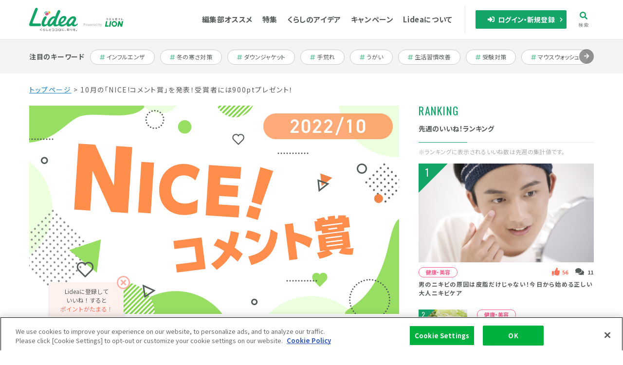

--- FILE ---
content_type: text/html; charset=UTF-8
request_url: https://lidea.today/articles/003401
body_size: 36632
content:




<!DOCTYPE html>
<html lang="ja">

<head>
<!-- Google Tag Manager -->
<script>(function(w,d,s,l,i){w[l]=w[l]||[];w[l].push({'gtm.start':
new Date().getTime(),event:'gtm.js'});var f=d.getElementsByTagName(s)[0],
j=d.createElement(s),dl=l!='dataLayer'?'&l='+l:'';j.async=true;j.src=
'https://www.googletagmanager.com/gtm.js?id='+i+dl;f.parentNode.insertBefore(j,f);
})(window,document,'script','dataLayer','GTM-5Q9DK23');</script>
<!-- End Google Tag Manager -->

  <meta charset="UTF-8">
  <meta http-equiv="X-UA-Compatible" content="IE=edge">
  <title>10月の「NICE!コメント賞」を発表！受賞者には900ptプレゼント！ | Lidea(リディア) by LION</title>
  <meta name="title" content="10月の「NICE!コメント賞」を発表！受賞者には900ptプレゼント！ | Lidea(リディア) by LION">
  <meta name="description" content="こんにちは！Lidea編集部です。
改正育児・介護休業法により2022年10月から、「産後パパ育休（出生時育児休業）」制度が始まりました。Lideaでは、新米パパ＆ママへ向けて、家事・育児をサポートする記事をお届けしたい！と４つの記事を公開しましたが、ご覧いただけましたか？パートナーと家事・育児を協力するためのヒントが詰まっていますので、新米パパ＆ママの方もそうでない方も、ぜひ一読していただけたら嬉しいです！虫めがねマークから「パパの育休応援」で検索してみてくださいね。
さて今回も、先月投稿いただいたコメントの中から、Lidea編集部が特に「いいな！」と感じた「10月のNICE!コメント賞」を発表します！Lidea(リディア)は、ライオンの製品やそこに詰まった技術、生活への考え方を通して、くらしへの好奇心や、毎日を慈しむ気持ちをプラスしていく生活情報メディアです。">
  <meta name="msapplication-config" content="none">
  <meta name="viewport" content="width=device-width,initial-scale=1.0">
  <meta name="format-detection" content="telephone=no">
  <meta property="og:title" content="10月の「NICE!コメント賞」を発表！受賞者には900ptプレゼント！ | Lidea(リディア) by LION" itemprop="headline">
    <meta property="og:type" content="article">
      <meta property="og:url" content="https://lidea.today/articles/003401">
      <meta property="og:description" content="こんにちは！Lidea編集部です。
改正育児・介護休業法により2022年10月から、「産後パパ育休（出生時育児休業）」制度が始まりました。Lideaでは、新米パパ＆ママへ向けて、家事・育児をサポートする記事をお届けしたい！と４つの記事を公開しましたが、ご覧いただけましたか？パートナーと家事・育児を協力するためのヒントが詰まっていますので、新米パパ＆ママの方もそうでない方も、ぜひ一読していただけたら嬉しいです！虫めがねマークから「パパの育休応援」で検索してみてくださいね。
さて今回も、先月投稿いただいたコメントの中から、Lidea編集部が特に「いいな！」と感じた「10月のNICE!コメント賞」を発表します！Lidea(リディア)は、ライオンの製品やそこに詰まった技術、生活への考え方を通して、くらしへの好奇心や、毎日を慈しむ気持ちをプラスしていく生活情報メディアです。">
    <meta property="og:site_name" content="Lidea（リディア）">
  <meta property="og:image" content="https://lidea.today/articles/uploads/0b6fd6e61675d94f237eb3baa58e0fb7bbafb65b.png">
  <meta content="ja_JP" property="og:locale" itemprop="inLanguage">
    <meta content="2022-11-14T13:00:00+09:00" itemprop="datePublished" name="pubdate">
      <meta property="og:tag" content="NICE!コメント賞">
      <meta name="twitter:card" content="summary_large_image" /> 
  <meta name="twitter:site" content="@lidea_lion" /> 
  <link rel="canonical" href="https://lidea.today/articles/003401">
  <link rel="icon" type="image/x-icon" href="/favicon.ico">
  <link rel="apple-touch-icon" sizes="180x180" href="/apple-touch-icon.png">
  <meta property="fb:app_id" content="900520496642693">
    <meta property="og:analysis" content="その他">
        <link rel="stylesheet" href="/common/css/swiper-bundle.min.css">
  <link rel="stylesheet" href="/common/css/common.css?v=20250214">
  <link href="https://fonts.googleapis.com/css?family=PT+Sans:700|Oswald:400,500|Noto+Sans+JP:400,700&amp;subset=japanese" rel="stylesheet">
  <link rel="stylesheet" href="/common/css/modalStore.css">
  <!-- presentList module css -->
  <link rel="stylesheet" href="/uploads/presentList/css/present_list.css?v=20250801">
  <!-- presentList module css -->
  <script src="//assets.adobedtm.com/launch-EN66c80c1071c24f9fbc11027299d09540.min.js" async></script>
    
  <script>
    window.LIDEA = {
      isLoggedIn: false,
      cppfEndpoint: 'https://lidea.today/cppf',
      isAddress: false,
      isNickname: false,
      isLightMember: false,
      isNgNickname: false    }
  </script>
    <style>
    .ip5br { display: none; }
    @media screen and (max-width:374px) { .ip5br { display: block; } }
  </style>
</head>


<body>
<!-- I-SEARCH_EXCEPT_TAG_START -->
  <!-- Google Tag Manager (noscript) -->
  <noscript><iframe src="https://www.googletagmanager.com/ns.html?id=GTM-5Q9DK23"
  height="0" width="0" style="display:none;visibility:hidden"></iframe></noscript>
  <!-- End Google Tag Manager (noscript) -->
  <!-- Load Facebook SDK for JavaScript -->
  <div id="fb-root"></div>
  <script>(function(d, s, id) {
    var js, fjs = d.getElementsByTagName(s)[0];
    if (d.getElementById(id)) return;
    js = d.createElement(s); js.id = id;
    js.src = "https://connect.facebook.net/en_US/sdk.js#xfbml=1&version=v3.0";
    fjs.parentNode.insertBefore(js, fjs);
  }(document, 'script', 'facebook-jssdk'));</script>
  
  <script type="text/javascript">
  window.fbAsyncInit = function() {  
   if(typeof FB != 'undefined'){
    FB.Event.subscribe('edge.create', page_like_callback);
    FB.Event.subscribe('edge.remove', page_unlike_callback);
   }
  };
  
  //LINE
  function line_send(articleId) {
    param = "?utm_source=li&utm_medium=social&utm_content=" + articleId + "&utm_campaign=contents_share";
    url = "https://line.me/R/msg/text/?" + encodeURIComponent(document.title) + "%0D%0A" + encodeURIComponent(document.URL.replace(/\?.*$/,"") + param);
    window.open(url);
  }
  </script>
<div class="platform">
<header class="header js-header" data-updated="20241209">
  <div class="container">
    <div class="header__inner">
      <div class="header__left">
        <h1 class="header__logo">
          <a href="/" class="link--img">
          <svg xmlns="http://www.w3.org/2000/svg" viewBox="0 0 242 114.31" class="logo"><title>Lidea くらしとココロに、彩りを。</title><path class="logo__c5" d="M55.38,105.45c1.67-.94,3.31-2,4.89-3,1-.64,1.09-.71,1.41-.71a1,1,0,0,1,1.06,1c0,.55,0,.57-6.15,4-.89.49-1,.55-1.06.6a.27.27,0,0,0-.15.23c0,.15,0,.17.63.46,2.91,1.42,3.08,1.51,4.32,2.21,1.06.6,1.8,1.07,2.21,1.35s.64.54.64.87a1,1,0,0,1-1,1c-.3,0-.32,0-1.56-.83a45.78,45.78,0,0,0-4.92-2.84c-1.93-1-2.55-1.26-2.55-2.19S53.61,106.46,55.38,105.45Z"/><path class="logo__c5" d="M74.89,106.35c2.66,0,4.2,1.33,4.2,3.24A3.58,3.58,0,0,1,76.45,113a12.57,12.57,0,0,1-4,.55c-2,0-2.78-.13-2.78-1a.8.8,0,0,1,.84-.82c.15,0,.85.08,1,.1.33,0,.72,0,1.15,0,.86,0,4.5,0,4.5-2.26,0-1.57-1.9-1.57-2.31-1.57a7.33,7.33,0,0,0-4.21,1.33c-.77.52-.86.58-1.19.58a.94.94,0,0,1-1-.89c0-.54.59-3.37.78-4.17.13-.57.23-1,.91-1,.32,0,1,.11,1,.69a9.88,9.88,0,0,1-.33,1.42c-.17.69-.28,1.28-.35,1.63A9.09,9.09,0,0,1,74.89,106.35Zm-3.41-4.42a19.09,19.09,0,0,1,3.91.71c.83.22,1.33.34,1.33,1a.84.84,0,0,1-.86.88,17,17,0,0,1-1.67-.4c-.47-.12-3-.55-3-.57a.68.68,0,0,1-.64-.71A.84.84,0,0,1,71.48,101.93Z"/><path class="logo__c5" d="M84.14,103.21c0-1,.06-1.46,1-1.46s1,.61,1,1.52l-.22,5.64c0,1.07-.11,2.85,2.3,2.85,1.6,0,3-.72,4.28-3.43.19-.42.39-.73.9-.73s1.06.3,1.06.82a6.21,6.21,0,0,1-1,2.17,5.79,5.79,0,0,1-5.22,2.91c-2.29,0-3.67-1-4.13-2.4a6,6,0,0,1-.17-2.13Z"/><path class="logo__c5" d="M103.18,104.9c0,.13.17.69.29,1.1a34.82,34.82,0,0,1,4.46-1.14.9.9,0,0,1,.95.93c0,.63-.5.74-1.15.87-3.11.67-7.57,1.79-7.57,3.63,0,.67.41,1.51,4,1.51.85,0,1.86-.08,2.66-.15.23,0,1.35-.16,1.61-.16a.78.78,0,0,1,.87.86.84.84,0,0,1-.68.86,27.54,27.54,0,0,1-4.21.29c-2.25,0-6.11-.18-6.11-3.13,0-2.15,2.25-3.2,3.39-3.69-.14-.53-.22-.88-.33-1.38l-.47-2.27a1.43,1.43,0,0,1,0-.38c0-.62.73-.75,1.16-.75.61,0,.74.5.8.79Z"/><path class="logo__c5" d="M122.55,103.11c1.46,0,2,.56,2,1.94v6.53c0,1.6-.81,1.92-2,1.92h-8c-.53,0-1-.2-1-1s.4-1,1-1h7.35c.5,0,.64-.26.64-.62v-5.31c0-.26-.08-.6-.64-.6h-7.24c-.45,0-1-.14-1-1a.91.91,0,0,1,1-1Z"/><path class="logo__c5" d="M138.61,103.11c1.46,0,2,.56,2,1.94v6.53c0,1.6-.81,1.92-2,1.92h-8.05c-.53,0-1.05-.2-1.05-1s.4-1,1.05-1h7.35c.49,0,.64-.26.64-.62v-5.31c0-.26-.08-.6-.64-.6h-7.24c-.45,0-1-.14-1-1a.91.91,0,0,1,1-1Z"/><path class="logo__c5" d="M157,111.58c0,1.58-.83,1.92-2.07,1.92h-7.11c-1.46,0-2.07-.52-2.07-1.92v-6.91c0-1.6.83-1.93,2.07-1.93h7.11c1.5,0,2.07.55,2.07,1.93Zm-9.15-.62c0,.39.19.62.65.62h5.75c.49,0,.65-.26.65-.62v-5.68c0-.39-.18-.61-.65-.61h-5.75c-.46,0-.65.22-.65.61Z"/><path class="logo__c5" d="M163,102.64a.81.81,0,0,1,.77-.37c.47,0,1,.24,1,.73a3.31,3.31,0,0,1-.13.72,21.78,21.78,0,0,0-.53,4.58,17.13,17.13,0,0,0,.42,3.78,2.52,2.52,0,0,1,.1.66c0,.76-.82.76-1,.76a.77.77,0,0,1-.84-.52,15.35,15.35,0,0,1-.58-4.56A21.76,21.76,0,0,1,163,102.64Zm4.42,5.62c.36,0,.83.16.83.57a.64.64,0,0,1-.13.37c-.31.51-.35.59-.35.8,0,.84,1.25,1,2.7,1a16.55,16.55,0,0,0,1.94-.12c.57,0,.63-.07.75-.07a.78.78,0,0,1,.85.85.84.84,0,0,1-.6.86,14.79,14.79,0,0,1-2.86.24c-1.78,0-4.51-.15-4.51-2.36C166,109.91,166.34,108.26,167.42,108.26Zm5-3.2-1.69,0c-.43,0-1.25,0-2.6.11l-.88.07c-.57,0-.76-.35-.76-.89a.76.76,0,0,1,.7-.83,27.15,27.15,0,0,1,3.41-.21c2.23,0,2.8,0,2.8.85S172.83,105.06,172.41,105.06Z"/><path class="logo__c5" d="M180.62,113.5a1.22,1.22,0,0,1-1-.6,20.76,20.76,0,0,0-2-2.22.86.86,0,0,1-.31-.63,1,1,0,0,1,1-.87c.31,0,.52.1,1.07.6a21.22,21.22,0,0,1,2.11,2.22.93.93,0,0,1,.21.54A1.1,1.1,0,0,1,180.62,113.5Z"/><path class="logo__c5" d="M190.28,106.25c0-.36.26-.61.72-.61.29,0,.85,0,.85.61v.52h1.66c.27,0,.82,0,.82.69,0,.5-.2.74-.82.74h-1.38a11.44,11.44,0,0,0,1.63,1.68c.38.32.52.48.52.76a.85.85,0,0,1-.77.82c-.47,0-1.27-1-1.66-1.56v2.83a.67.67,0,0,1-.75.77c-.54,0-.82-.17-.82-.77v-2.62c-.34.59-1.32,2.08-1.93,2.08a.91.91,0,0,1-.89-.85c0-.27,0-.31.7-.94a11.46,11.46,0,0,0,1.79-2.2h-1.61c-.24,0-.84,0-.84-.71s.43-.72.84-.72h1.94Zm2.39-3.26a38.37,38.37,0,0,1-4.12.35.7.7,0,0,1-.79-.76c0-.62.45-.69.73-.7a31.3,31.3,0,0,0,3.9-.31,7.46,7.46,0,0,1,1.21-.19.69.69,0,0,1,.72.73C194.32,102.67,194,102.8,192.67,103Zm-3.31,1.43a3.2,3.2,0,0,1,.37,1.14c0,.4-.5.59-.85.59s-.44-.06-.8-1.05c0-.13-.18-.5-.28-.79a.56.56,0,0,1,0-.22c0-.32.42-.56.84-.56S189.09,103.79,189.36,104.42Zm2.13-.62a5.34,5.34,0,0,1,.37,1.16c0,.62-.78.63-.86.63-.44,0-.49-.21-.63-.63a10.38,10.38,0,0,1-.37-1.16c0-.45.55-.57.85-.57S191.3,103.35,191.49,103.8Zm2.87-.12a7.06,7.06,0,0,1-.61,1.7c-.26.53-.4.7-.71.7s-.89-.13-.89-.63c0-.13,0-.2.27-.69a12,12,0,0,0,.49-1.18c.09-.22.19-.5.62-.5C193.64,103.08,194.36,103.16,194.36,103.68Zm5.32,6.35c-1.71,1.85-4.36,3.27-4.92,3.27a.91.91,0,0,1-.94-.91c0-.39.27-.54.54-.67a14.31,14.31,0,0,0,3.26-2c.21-.19.29-.27,1.14-1.14a.75.75,0,0,1,.59-.29c.37,0,.92.25.92.76C200.27,109.28,200.21,109.46,199.68,110Zm-.73-3.24a9.44,9.44,0,0,1-3.66,2.2.9.9,0,0,1-.87-.92.66.66,0,0,1,.42-.63,11.7,11.7,0,0,0,2.61-1.52c.21-.15,1-1,1.26-1.1a.72.72,0,0,1,.33-.08.88.88,0,0,1,.88.78C199.94,106,199.38,106.41,199,106.79Zm-.31-3.38a9,9,0,0,1-3.31,1.88,1,1,0,0,1-.9-1c0-.4.26-.53.58-.67a9.7,9.7,0,0,0,2.47-1.47c.8-.67.85-.72,1.16-.72a1,1,0,0,1,.92.84C199.56,102.56,199.43,102.77,198.64,103.41Z"/><path class="logo__c5" d="M206.85,106.28c.25-.44.42-.55.71-.55a.72.72,0,0,1,.74.62c0,.18,0,.27-.51,1.13a16.82,16.82,0,0,0-1,2.29c-.13.43-.23.8-1,.8-.54,0-.77-.35-.91-1a13.59,13.59,0,0,1-.36-3.41,20.41,20.41,0,0,1,.34-3.71.81.81,0,0,1,.9-.78c.46,0,1,.19,1,.67,0,.27-.24,1.41-.27,1.66a20.55,20.55,0,0,0-.17,3.36A11.57,11.57,0,0,1,206.85,106.28Zm6.83-3.63c.09.8.16,2.53.16,3.61,0,2.82-.56,4.8-2.91,6.42a4.81,4.81,0,0,1-1.73.82,1,1,0,0,1-1-.94c0-.41.15-.49,1-1,2.25-1.32,2.7-2.86,2.7-5.42,0-1.05-.06-2.15-.15-3.19a4.94,4.94,0,0,1,0-.55c0-.25,0-.83,1.11-.8C213.57,101.63,213.64,102.21,213.68,102.65Z"/><path class="logo__c5" d="M222.27,105.76a3.58,3.58,0,0,1,1.3-.24,2.5,2.5,0,0,1,2.36,1.38,15.71,15.71,0,0,1,3.14-1.06.89.89,0,0,1,.84.92c0,.43-.1.47-1.6,1l-2.1.74c0,.23,0,.7,0,.94,0,1.2,0,1.75-.85,1.75a.78.78,0,0,1-.86-.82c0-.19,0-1,0-1.18-1.48.69-2.1,1.16-2.1,1.81,0,.9,1.63,1,2.66,1a23,23,0,0,0,2.78-.18,3.29,3.29,0,0,1,.49,0,.7.7,0,0,1,.74.78c0,.61-.09,1-3.48,1-1.44,0-4.88,0-4.88-2.48,0-1.8,2.24-2.82,3.65-3.47-.13-.31-.33-.67-1.17-.67a3.92,3.92,0,0,0-3.07,1.93c-.41.54-.51.69-.91.69a.86.86,0,0,1-.89-.79c0-.27.09-.37.81-1.27a26.05,26.05,0,0,0,1.83-2.53c-1.34,0-1.48,0-1.68,0a.74.74,0,0,1-.75-.78c0-.8.65-.82,1-.82s2,0,2.37,0l.67-1.2a.8.8,0,0,1,.78-.43c.5,0,1,.23,1,.62,0,.19,0,.27-.48.94.44,0,1.3-.08,2.18-.19.26,0,1.4-.21,1.63-.21a.76.76,0,0,1,.77.82c0,.65-.41.7-1.43.82-1.71.21-3.27.32-4.21.35C222.62,105.25,222.53,105.37,222.27,105.76Z"/><path class="logo__c5" d="M237.72,111.73a2.73,2.73,0,1,1-2.73-2.57A2.66,2.66,0,0,1,237.72,111.73Zm-4.2,0a1.47,1.47,0,1,0,1.47-1.39A1.44,1.44,0,0,0,233.52,111.73Z"/><path class="logo__c1" d="M73,91.65c-7.07,0-11.82-5.06-11.82-12.61,0-8.53,9.34-37.66,20-37.66A5.49,5.49,0,0,1,86.77,47c0,2.15-1.33,4.5-4.1,9.2-3.22,5.48-8.3,15.79-8.26,21.6a3.41,3.41,0,0,0,2.4,3.64c4.39,1.9,12.39-3.3,14.86-5.92.71-.75,2.43-2.92,3.46-3.06l.42,0c.88,0,1-.4,1.56.26l.09.17c.76.84,1.4,2.26.64,3.1C90.52,84.12,82.42,91.65,73,91.65Z"/><path class="logo__c2" d="M92.07,21.4c-.77-2.61-3-4.09-6.19-4.09-5.08,0-11,3.76-11,8.62A6,6,0,0,0,78,31.34a6.11,6.11,0,0,1,0-.86c0-5.28,6.31-9.38,11.75-9.38A9.15,9.15,0,0,1,92.07,21.4Z"/><path class="logo__c3" d="M97.26,16.93A12.79,12.79,0,0,0,92.2,18a6.23,6.23,0,0,1,2.23,3.64c2.52,1,4,3.28,4,6.43a7.93,7.93,0,0,1-1.18,4c3.81-1.45,6.87-5,6.87-8.54C104.12,19.47,101.49,16.93,97.26,16.93Z"/><path class="logo__c4" d="M90.43,22.62c-5.08,0-11,3.76-11,8.62,0,3.81,3,6.48,7.38,6.48,5.1,0,10.09-4.38,10.09-8.85C96.91,25,94.43,22.62,90.43,22.62Z"/><path class="logo__c1" d="M20.3,76.58h0a3.64,3.64,0,0,1-3.65-3.65,3.72,3.72,0,0,1,.27-1.37h0v0a.08.08,0,0,1,0-.05L36.31,23.64c3.5-8.55,5.27-12.72,6.11-15.39h0a6.32,6.32,0,0,0,.23-1.69A6.55,6.55,0,0,0,30.18,3.7h0A37.06,37.06,0,0,0,27.51,9c-2.2,5.3-26.1,66.85-26.1,66.85L.93,77.19c-1.1,3.5-3,12.59,6.61,12.59H51.9a6.53,6.53,0,1,0,0-13.06h-26Z"/><path class="logo__c1" d="M153.22,70.6c-1.82-.74-2.42,1-2.82,1.89-4.23,9.16-13.79,11.45-16.93,9-1.44-1.13-.73-5.53-.51-6.9,2.41-15.06,10.88-32.4,18.37-48.18,1.19-2.49,2.06-4.27,2.69-5.59h0a6.69,6.69,0,0,0,.69-3,6.82,6.82,0,0,0-12.83-3.22h0c-3,4.8-6.65,13.43-12.59,28.66a8.92,8.92,0,0,0-6-1.87c-7.32,0-15.64,5-22.84,13.7-6.57,8-10.65,17.13-10.65,24,0,8.28,5.84,12.61,11.6,12.61,6.41,0,12.77-5.47,17.76-11.35.27,6.55,4.45,10.9,10.56,10.9C139,91.2,155.05,83.85,155,74,155,74,155.17,71.38,153.22,70.6Zm-49,9.75a2,2,0,0,1-1.9-2.19c0-3.29,2.89-10.62,7-16.88C113.63,54.78,119.48,51,123.7,51a3,3,0,0,1,1.72.36,1,1,0,0,1,.5.55C118.55,70.6,107.85,80.35,104.21,80.35Z"/><path class="logo__c1" d="M192,66.62l-.31-.25a1,1,0,0,0-1.06-.18,3.16,3.16,0,0,0-2.09,1.61c-5.6,10.77-18.86,14.39-24.6,14.31-5.24-.07-5.76-3.2-5.76-3.2,14-6.61,27-20,27-30.18,0-4.38-4.47-8.92-10.82-8.92-15.35,0-29.66,17.87-29.66,35.62,0,9.7,6.79,16.22,16.9,16.22,11.17,0,24.89-7.68,31.37-22.08C193.51,68.23,193.13,67.5,192,66.62Zm-35.06.51c-.1-1-.06-4.75,3.74-10.38,4-5.93,8.25-7.54,10.68-6.86,3.35.94,2.28,6.83-1.83,11.33-6.46,7.06-10.21,8.8-11.21,8.46S157,68.29,156.9,67.13Z"/><path class="logo__c1" d="M241.08,77.23c-1.8-1.21-4.63,2.34-6.91,3.78-3.36,2.11-10.86,3.53-10.86-2.28,0-3.46,2.33-7,3.92-9.76,3.22-5.55,4-5.62,5.3-9a7,7,0,0,0,.14-4.55,5.21,5.21,0,0,0,.56-3.9c-.63-3.5-4.69-10.09-14.11-10.09-16.26,0-34.35,22.5-34.35,37.74,0,7.59,4.5,12.49,11.47,12.49,5.35,0,9.91-3.13,14.54-8.22a12,12,0,0,0,4.83,5.6,12.15,12.15,0,0,0,4.48,1.5,28.6,28.6,0,0,0,7.57.19s7.47-1.08,13.16-9.16C241.63,80.47,242.87,78.44,241.08,77.23ZM221,57.37a106.31,106.31,0,0,1-11.24,16.18c-5.51,6.33-9,5.94-10.7,5.29s-3.24-3.46.91-11.21,10.55-13.43,14.7-14.92,6.49.37,6.87,1.13S221.59,56.06,221,57.37Z"/></svg>
          <svg xmlns="http://www.w3.org/2000/svg" viewBox="0 0 81.37 17.28" class="lion"><title>Powered by LION</title><path class="lion__c1" d="M0,10.44H1.47c1.15,0,1.92.39,1.92,1.51s-.76,1.59-1.89,1.59H.65v2H0ZM1.42,13c.9,0,1.33-.33,1.33-1.06s-.46-1-1.36-1H.65v2Z"/><path class="lion__c1" d="M4,13.68a1.82,1.82,0,0,1,1.76-2,1.82,1.82,0,0,1,1.77,2,1.82,1.82,0,0,1-1.77,2A1.81,1.81,0,0,1,4,13.68Zm2.87,0c0-.88-.45-1.47-1.11-1.47s-1.1.59-1.1,1.47.44,1.46,1.1,1.46S6.84,14.55,6.84,13.68Z"/><path class="lion__c1" d="M8,11.77H8.6L9.17,14c.07.37.15.71.22,1.07h0c.09-.36.17-.71.26-1.07l.59-2.2h.63l.59,2.2c.09.37.18.71.27,1.07h0c.08-.36.15-.7.23-1.07l.56-2.2h.61l-1,3.81h-.77l-.55-2.05c-.1-.36-.17-.71-.26-1.1h0c-.09.39-.17.74-.26,1.11l-.54,2H9Z"/><path class="lion__c1" d="M13.64,13.68a1.84,1.84,0,0,1,1.72-2c1,0,1.51.7,1.51,1.78a3.25,3.25,0,0,1,0,.37H14.28a1.26,1.26,0,0,0,1.26,1.33,1.7,1.7,0,0,0,.95-.3l.23.42a2.3,2.3,0,0,1-1.26.39A1.82,1.82,0,0,1,13.64,13.68Zm2.67-.32c0-.76-.35-1.17-.95-1.17a1.16,1.16,0,0,0-1.09,1.17Z"/><path class="lion__c1" d="M17.78,11.77h.52l.06.7h0a1.3,1.3,0,0,1,1.08-.79.79.79,0,0,1,.4.08l-.11.56a.92.92,0,0,0-.38-.06c-.31,0-.7.22-.95.87v2.45h-.64Z"/><path class="lion__c1" d="M20.15,13.68a1.84,1.84,0,0,1,1.72-2c1,0,1.51.7,1.51,1.78a3.25,3.25,0,0,1,0,.37H20.79a1.26,1.26,0,0,0,1.26,1.33,1.7,1.7,0,0,0,.95-.3l.23.42a2.32,2.32,0,0,1-1.26.39A1.82,1.82,0,0,1,20.15,13.68Zm2.67-.32c0-.76-.35-1.17-.95-1.17a1.16,1.16,0,0,0-1.09,1.17Z"/><path class="lion__c1" d="M24.05,13.68a1.8,1.8,0,0,1,1.65-2,1.54,1.54,0,0,1,1.07.44l0-.65V10h.63v5.58h-.52l-.05-.45h0a1.73,1.73,0,0,1-1.16.54C24.67,15.67,24.05,15,24.05,13.68Zm2.69.93v-2a1.39,1.39,0,0,0-.93-.39c-.62,0-1.1.58-1.1,1.45s.38,1.47,1.05,1.47A1.33,1.33,0,0,0,26.74,14.61Z"/><path class="lion__c1" d="M30.48,15.18h0l-.06.4h-.51V10h.64v1.53l0,.69a1.86,1.86,0,0,1,1.19-.54c1,0,1.52.77,1.52,1.93,0,1.31-.78,2.06-1.65,2.06A1.66,1.66,0,0,1,30.48,15.18Zm2.06-1.56c0-.84-.28-1.4-1-1.4a1.57,1.57,0,0,0-1,.52v2a1.47,1.47,0,0,0,.93.4C32.08,15.14,32.54,14.57,32.54,13.62Z"/><path class="lion__c1" d="M33.73,17.14l.13-.51a.82.82,0,0,0,.28.06c.44,0,.71-.35.86-.82l.09-.29-1.53-3.81h.67L35,13.89c.12.33.25.72.37,1.06h0c.11-.34.22-.72.33-1.06l.68-2.12H37l-1.44,4.12c-.26.75-.66,1.33-1.41,1.33A1.17,1.17,0,0,1,33.73,17.14Z"/><path class="lion__c2" d="M50.82,14.59l-.51,2.52H43.37L45.48,6.19h2.58l-1.63,8.4Zm3.38,2.52L56.31,6.19H53.66L51.55,17.11ZM80.39,6.19H77.74l-1.3,6.71L73.52,6.19H70.87L68.75,17.11H71.4l1.25-6.3,2.7,6.3h2.93ZM62.45,6a5.64,5.64,0,1,0,5.64,5.64A5.64,5.64,0,0,0,62.45,6Zm3.16,5.64a3.16,3.16,0,1,1-3.16-3.16A3.16,3.16,0,0,1,65.61,11.65Z"/><path class="lion__c3" d="M81.19,3.24a.6.6,0,0,0-.43-.18.61.61,0,0,0-.61.61.6.6,0,0,0,.18.43.61.61,0,0,0,.43.17.63.63,0,0,0,.43-.17.6.6,0,0,0,.18-.43A.58.58,0,0,0,81.19,3.24Zm-.43.86a.44.44,0,0,1-.43-.43.38.38,0,0,1,.13-.3.41.41,0,0,1,.6,0,.41.41,0,0,1,0,.6A.38.38,0,0,1,80.76,4.1ZM50.42,2s0,0,0,.06,0,.08-.11.07l-.14,0a.44.44,0,0,1,0,.1.18.18,0,0,1-.06.14.22.22,0,0,1-.14,0l-.1,0A3.54,3.54,0,0,1,48,.56h0a6.27,6.27,0,0,1-.89,1.16A4.42,4.42,0,0,1,46,2.61h0a.08.08,0,0,1-.09-.09.07.07,0,0,1,0-.06,9.54,9.54,0,0,0,1.07-1.11A5.56,5.56,0,0,0,47.72.21a.23.23,0,0,1,.22-.13.21.21,0,0,1,.17.07.23.23,0,0,1,.07.17.28.28,0,0,1,0,.13,2.92,2.92,0,0,0,.88.91,3.77,3.77,0,0,0,1.33.58Zm-3.31.2A.1.1,0,0,1,47,2.07.1.1,0,0,1,47.11,2h1.31a.17.17,0,0,1,.19-.17.22.22,0,0,1,.14.05.2.2,0,0,1,.06.14.18.18,0,0,1-.06.14.18.18,0,0,1-.13.06ZM49,2.82v.06l-.43,1.59a.16.16,0,0,1-.18.14.17.17,0,0,1-.13-.05.2.2,0,0,1-.06-.14v0l.38-1.44h-1.9a.11.11,0,0,1-.12-.12c0-.07,0-.11.12-.11h2a.17.17,0,0,1,.14-.07.24.24,0,0,1,.14,0A.15.15,0,0,1,49,2.82ZM55.41.43a.17.17,0,0,0-.17.12H53.18A.18.18,0,0,0,53,.43a.17.17,0,0,0-.19.19V4.37a.18.18,0,0,0,.06.14.17.17,0,0,0,.13,0,.15.15,0,0,0,.13,0,.18.18,0,0,0,.06-.14V4.26h2v.11a.18.18,0,0,0,.06.14.17.17,0,0,0,.13,0,.15.15,0,0,0,.13,0,.18.18,0,0,0,.06-.14V.62A.17.17,0,0,0,55.41.43Zm-.19,2V4h-2V2.47Zm0-1.7V2.24h-2V.77Zm6.38,1a.18.18,0,0,1-.06.15A17.88,17.88,0,0,1,60,3a3.66,3.66,0,0,1,0,.57s0,0,0,0a.18.18,0,0,1-.36,0h0c0-.09,0-.24,0-.43l-.23.15c-.2.12-.28.23-.26.33s.09.14.21.2a1,1,0,0,0,.4.12H60a5,5,0,0,0,1-.1l.07,0a.18.18,0,0,1,.12,0,.18.18,0,0,1,.06.13.17.17,0,0,1-.16.18,4.08,4.08,0,0,1-.93.1l-.4,0a1.42,1.42,0,0,1-.53-.2.53.53,0,0,1-.29-.45.75.75,0,0,1,.39-.56l.36-.26c0-.23-.08-.36-.16-.39l-.13,0a.23.23,0,0,0-.18.08c-.06.1-.11.21-.17.3a.16.16,0,0,1-.16.11.15.15,0,0,1-.17-.17.15.15,0,0,1,.06-.13.88.88,0,0,1,.12-.17,4.86,4.86,0,0,0,.5-1A1,1,0,0,1,58.77,1a.09.09,0,0,1,0-.08c0-.07,0-.11.12-.11a.14.14,0,0,1,.1,0,.68.68,0,0,0,.49.23.78.78,0,0,0,0-.3.15.15,0,0,1,0-.1c0-.11,0-.16.15-.16a.17.17,0,0,1,.12,0,.34.34,0,0,1,.1.3.1.1,0,0,0,0,.11.19.19,0,0,0,.12,0,.15.15,0,0,1,.13.05.17.17,0,0,1,.05.13c0,.09-.05.14-.15.17a1.68,1.68,0,0,1-.31,0,5.25,5.25,0,0,1-.33.8h0a.54.54,0,0,1,.54.44c.33-.23.77-.56,1.3-1a.17.17,0,0,1,.18-.12A.17.17,0,0,1,61.6,1.76Zm6.62-.55a.25.25,0,0,1,.06.16.21.21,0,0,1-.07.17A.27.27,0,0,1,68,1.6l-.25.19a.1.1,0,0,1-.06,0c-.06,0-.09,0-.09-.08a.08.08,0,0,1,0,0l.1-.22H64.5a1.34,1.34,0,0,1-.11.38.24.24,0,0,1-.23.17A.21.21,0,0,1,64,2,.2.2,0,0,1,64,1.8a.19.19,0,0,1,.18-.21,2.54,2.54,0,0,0,.23-.37.1.1,0,0,1,.09-.06l.06,0a.14.14,0,0,1,0,.07h2.23c.15-.28.24-.48.29-.59a.21.21,0,0,1,.2-.15.19.19,0,0,1,.2.16.19.19,0,0,1,0,.18.19.19,0,0,1-.16.08c-.09.11-.18.22-.28.32h.89a.22.22,0,0,1,.2-.1A.25.25,0,0,1,68.22,1.21Zm-.08,3H68a3.18,3.18,0,0,1-1.51-.37A4.83,4.83,0,0,0,67,3.39a.21.21,0,0,0,.18-.07.22.22,0,0,0,.07-.16A.22.22,0,0,0,67.07,3a.23.23,0,0,0-.24.07H65.69l0-.07a.17.17,0,0,0,.14-.18.21.21,0,0,0,0-.13h1.11a.21.21,0,0,0,.21-.21.24.24,0,0,0-.06-.15.22.22,0,0,0-.15-.06h-.07V2.12c0-.05,0-.08-.09-.08a.07.07,0,0,0-.08.08v.21H65.62s-.05,0-.05-.05v-.5a.14.14,0,0,0-.16-.16c-.11,0-.17,0-.17.16v.5a.32.32,0,0,0,.3.36A4.91,4.91,0,0,1,64.22,4a.08.08,0,0,0,0,.07c0,.06,0,.09.08.09h0a3.37,3.37,0,0,0,1.21-.92h0a2.44,2.44,0,0,0,.46.55,4.21,4.21,0,0,1-1.54.68.09.09,0,0,0-.08.09.08.08,0,0,0,0,.06s0,0,.06,0h0A3.64,3.64,0,0,0,66.26,4a3.21,3.21,0,0,0,1.52.6c.13,0,.2,0,.2-.17a.17.17,0,0,0,0-.07h.17a.09.09,0,0,0,.07,0,.06.06,0,0,0,0-.06C68.22,4.18,68.17,4.17,68.14,4.17Zm-1.49-.94a4.09,4.09,0,0,1-.44.39,2.7,2.7,0,0,1-.43-.39ZM65.11,1,65,.8a.06.06,0,0,1,0,0,.07.07,0,0,1,.08-.08h0c.23.13.34.25.34.36s-.06.19-.18.19a.18.18,0,0,1-.15-.07A.19.19,0,0,1,65.11,1Zm1,.89-.2-.27a.19.19,0,0,1,0-.07A.07.07,0,0,1,66,1.49l.06,0a1.85,1.85,0,0,1,.37.25.18.18,0,0,1,.06.14c0,.12,0,.18-.17.18A.17.17,0,0,1,66.12,1.91Zm1.53.55L67.34,2a.09.09,0,0,1,0-.06c0-.05,0-.08.09-.08a.86.86,0,0,1,.41.21q.27.23.27.36a.2.2,0,0,1-.06.15.18.18,0,0,1-.15.07.21.21,0,0,1-.16-.07A.2.2,0,0,1,67.65,2.46ZM64.46.62a.09.09,0,0,1,.08-.09c1-.14,1.9-.28,2.68-.41A.19.19,0,0,1,67.4,0a.2.2,0,0,1,.11,0,.2.2,0,0,1,.11.18.21.21,0,0,1-.19.22C67,.49,66.54.54,66,.6h0c.21.16.32.3.32.43a.17.17,0,0,1-.18.19A.15.15,0,0,1,66,1.17.15.15,0,0,1,66,1V1a1.46,1.46,0,0,0-.1-.32h0a.09.09,0,0,1,0-.07L64.56.71h0A.08.08,0,0,1,64.46.62Zm0,2.13a.2.2,0,0,1-.15-.06.24.24,0,0,1-.06-.15.2.2,0,0,1,.06-.15.21.21,0,0,1,.14-.07c.1-.14.19-.27.27-.4a.08.08,0,0,1,.07,0s.09,0,.09.1a1.24,1.24,0,0,1-.22.66A.23.23,0,0,1,64.45,2.75Zm9.6-1.54h-.18a6.15,6.15,0,0,0-1,.08c0-.17,0-.28,0-.36A.65.65,0,0,0,72.72.5a.5.5,0,0,0-.38-.14c-.08,0-.13,0-.13.12a.11.11,0,0,0,.09.11c.13,0,.19.16.19.37h0a.67.67,0,0,1,0,.1v.29l-.53.11a3.49,3.49,0,0,1-.67.12.73.73,0,0,1-.47-.17.13.13,0,0,0-.18,0s0,.06,0,.12a.46.46,0,0,0,.51.42,3.52,3.52,0,0,0,.72-.13l.62-.14c0,.18,0,.35,0,.51a.71.71,0,0,0-.21,0,.53.53,0,0,0-.47.23.46.46,0,0,0-.06.23.59.59,0,0,0,.15.38c.2.27.39.41.55.41a1.41,1.41,0,0,1-1.07.75.13.13,0,0,0-.11.13.1.1,0,0,0,.11.11h0a1.94,1.94,0,0,0,1.18-.57A1.27,1.27,0,0,0,72.9,3a1.07,1.07,0,0,0-.11-.51,5.83,5.83,0,0,1,0-.83,5,5,0,0,1,.67-.05,4.89,4.89,0,0,1,.54,0,.18.18,0,0,0,.16,0,.16.16,0,0,0,.08-.15A.18.18,0,0,0,74.05,1.21ZM72.36,3s-.07,0-.12-.06a.76.76,0,0,1-.18-.21A.32.32,0,0,1,72,2.57a.15.15,0,0,1,.06-.13.21.21,0,0,1,.15,0,.26.26,0,0,1,.26.16C72.48,2.82,72.44,3,72.36,3Zm5.3-1a1.1,1.1,0,0,0-.35.05c.25-.31.48-.56.66-.75A.5.5,0,0,0,78.14,1a.33.33,0,0,0,0-.14.3.3,0,0,0-.28-.14,1.24,1.24,0,0,0-.49.15,1.31,1.31,0,0,1-.48.18A.2.2,0,0,1,76.71,1,.14.14,0,0,0,76.6.94a.11.11,0,0,0-.12.12.11.11,0,0,0,0,.08.58.58,0,0,0,.36.28.71.71,0,0,0,.51-.21A.72.72,0,0,1,77.71,1h0s0,0-.08.13c-.26.28-.78.89-1.55,1.81a.19.19,0,0,0-.1.17.17.17,0,0,0,.18.19.19.19,0,0,0,.16-.08l.54-.68a.85.85,0,0,1,.65-.25h0a.77.77,0,0,1,.55.21.72.72,0,0,1,.21.52.74.74,0,0,1-.1.37.72.72,0,0,1-.33.34c-.19-.34-.41-.51-.68-.51l-.14,0a.5.5,0,0,0-.36.54c0,.24.2.38.52.4h.15a1.21,1.21,0,0,0,1.16-.62,1.07,1.07,0,0,0,.13-.53,1,1,0,0,0-.22-.67A1,1,0,0,0,77.66,2.05Zm-.11,1.84c-.34,0-.52,0-.55-.16a.15.15,0,0,1,0-.12.17.17,0,0,1,.12-.06C77.29,3.55,77.43,3.67,77.55,3.89Z"/></svg>
          </a>
        <!-- /.header__logo --></h1>
      <!-- /.header__left --></div>
      <div class="header__right">
        <nav>
          <ul class="header__navPC">
            <li>
              <a href="#" class="js-gnavPC gnavPC" aria-expanded="false" aria-controls="gnavPC-recommend"><span>編集部オススメ</span></a>
              <div class="gnavPC__content js-gnavPC-content" id="gnavPC-recommend">
                <div class="js-gnavPC-inner gnavPC__inner">
                  <ul class="recommend">
                    <li>
                      <div class="recommend__item recommend__item--link">
                        <a href="/articles/004186?from=navi_pickup01_004186">
                          <div class="recommend__thumb">
                            <!-- <p class="new"><span>NEW</span></p> -->
                                                        <img alt="" src="/uploads/img_navi_pickup_01_20260115.png">
                                                      </div>
                          <p class="recommend__lead">お洗濯の「洗剤選び」で毎日が変わる？！4人のハッピーストーリーをご紹介</p>
                        </a>
                      <!-- /.recommend__item --></div>
                    </li>
                    <li>
                      <div class="recommend__item recommend__item--link">
                        <a href="/articles/004175?from=navi_pickup02_004175">
                          <div class="recommend__thumb">
                            <!-- <p class="new"><span>NEW</span></p> -->
                                                        <img alt="" src="/uploads/img_navi_pickup_01_20251218.jpg">
                                                      </div>
                          <p class="recommend__lead">「オレとわたしと僕のくらし」第5話 ～選べるMagicaでラクラク食器洗い～</p>
                        </a>
                      <!-- /.recommend__item --></div>
                    </li>
                    <li>
                      <div class="recommend__item recommend__item--link">
                        <a href="/articles/004105?from=navi_pickup03_004105">
                          <div class="recommend__thumb">
                            <!-- <p class="new"><span>NEW</span></p> -->
                                                        <img alt="" src="/uploads/img_navi_pickup_01_20250925.jpg">
                                                      </div>
                          <p class="recommend__lead">美容・運動の専門家コメントも！30~40代女性のエイジングケア&amp;垢抜けテクを大調査</p>
                        </a>
                      <!-- /.recommend__item --></div>
                    </li>
                    <li>
                      <div class="recommend__item recommend__item--link">
                        <a href="/articles/004087?from=navi_pickup04_004087">
                          <div class="recommend__thumb">
                            <!-- <p class="new"><span>NEW</span></p> -->
                                                        <img alt="" src="/uploads/img_navi_pickup_01_20250821.png">
                                                      </div>
                          <p class="recommend__lead">推しロスの乗り越え方は？「推し活」について精神科医・名越康文先生に聞いてみた</p>
                        </a>
                      <!-- /.recommend__item --></div>
                    </li>
                    <li>
                      <div class="recommend__item recommend__item--link">
                        <a href="/tags/1811?from=navi_pickup05_1811">
                          <div class="recommend__thumb">
                            <img alt="" src="/uploads/img_theme_nav_05_2002.jpg">
                          </div>
                          <p class="recommend__lead">毎日を楽しく、もっと豊かに</p>
                        </a>
                      <!-- /.recommend__item --></div>
                    </li>
                  </ul>
                <!-- .js-gnavPC-inner --></div>
              <!-- .js-gnavPC-content --></div>
            </li>
             <li>
              <a href="#" class="js-gnavPC gnavPC" aria-expanded="false" aria-controls="gnavPC-theme"><span>特集</span></a>
              <div class="gnavPC__content js-gnavPC-content" id="gnavPC-theme">
                <div class="js-gnavPC-inner gnavPC__inner">
                  <ul class="recommend">
                    <li>
                      <div class="recommend__item recommend__item--link">
                        <a href="/sustainable?from=navi_theme01_sustainability">
                          <div class="recommend__thumb">
                                                        <img alt="" src="/uploads/img_theme_nav_01_sustainable.jpg">
                                                      </div>
                          <p class="recommend__lead">知ってる？サステナブルとは</p>
                        </a>
                      <!-- /.recommend__item --></div>
                    </li>
                    <li>
                      <div class="recommend__item recommend__item--link">
                        <a href="/tags/1540?from=navi_theme02_mold2601">
                          <div class="recommend__thumb">
                                                        <img alt="" src="/uploads/img_theme_nav_01_2601.png">
                                                      </div>
                          <p class="recommend__lead">油断禁物！冬にもカビ対策を</p>
                        </a>
                      <!-- /.recommend__item --></div>
                    </li>
                    <li>
                      <div class="recommend__item recommend__item--link">
                        <a href="/tags/1667?from=navi_theme03_bathing2512">
                          <div class="recommend__thumb">
                                                        <img alt="" src="/uploads/img_theme_nav_01_2512.png">
                                                      </div>
                          <p class="recommend__lead">その疲れ、お風呂で癒やそう</p>
                        </a>
                      <!-- /.recommend__item --></div>
                    </li>
                    <li>
                      <div class="recommend__item recommend__item--link">
                        <a href="/tags/3003?from=navi_theme04_winter2511">
                          <div class="recommend__thumb">
                                                        <img alt="" src="/uploads/img_theme_nav_01_2511.png">
                                                      </div>
                          <p class="recommend__lead">洗う・着る・暖まる「冬」</p>
                        </a>
                      <!-- /.recommend__item --></div>
                    </li>
                    <li>
                      <div class="recommend__item recommend__item--link">
                        <a href="/theme?from=navi_theme05_insite">
                          <div class="recommend__thumb">
                            <img alt="" src="/uploads/img_theme_nav_05_2010r.jpg">
                          </div>
                          <p class="recommend__lead">これまでの特集</p>
                        </a>
                      <!-- /.recommend__item --></div>
                    </li>
                  </ul>
                <!-- .js-gnavPC-inner --></div>
              <!-- .js-gnavPC-content --></div>
            </li>
            <li>
              <a href="#" class="js-gnavPC gnavPC" aria-expanded="false" aria-controls="gnavPC-idea"><span>くらしのアイデア</span></a>
              <div class="gnavPC__content js-gnavPC-content" id="gnavPC-idea">
                <div class="js-gnavPC-inner gnavPC__inner">
                  <ul class="recommend--idea">
                    <li>
                      <div class="recommend__item recommend__item--link">
                        <a href="/idea/washing?from=navi_idea01">
                          <div class="recommend__thumb">
                            <img alt="" src="/common/images/img-idea-thumb-01.png">
                          </div>
                          <p class="recommend__lead">お洗濯</p>
                        </a>
                      <!-- /.recommend__item --></div>
                    </li>
                    <li>
                      <div class="recommend__item recommend__item--link">
                        <a href="/idea/cleaning?from=navi_idea02">
                          <div class="recommend__thumb">
                            <img alt="" src="/common/images/img-idea-thumb-02.png">
                          </div>
                          <p class="recommend__lead">お掃除</p>
                        </a>
                      <!-- /.recommend__item --></div>
                    </li>
                    <li>
                      <div class="recommend__item recommend__item--link">
                        <a href="/idea/kitchen?from=navi_idea03">
                          <div class="recommend__thumb">
                            <img alt="" src="/common/images/img-idea-thumb-03.png">
                          </div>
                          <p class="recommend__lead">キッチン</p>
                        </a>
                      <!-- /.recommend__item --></div>
                    </li>
                    <li>
                      <div class="recommend__item recommend__item--link">
                        <a href="/idea/oralcare?from=navi_idea04">
                          <div class="recommend__thumb">
                            <img alt="" src="/common/images/img-idea-thumb-04.png">
                          </div>
                          <p class="recommend__lead">歯とお口の健康</p>
                        </a>
                      <!-- /.recommend__item --></div>
                    </li>
                    <li>
                      <div class="recommend__item recommend__item--link">
                        <a href="/idea/healthcare?from=navi_idea05">
                          <div class="recommend__thumb">
                            <img alt="" src="/common/images/img-idea-thumb-05.png">
                          </div>
                          <p class="recommend__lead">健康・美容</p>
                        </a>
                      <!-- /.recommend__item --></div>
                    </li>
                    <li>
                      <div class="recommend__item recommend__item--link">
                        <a href="/idea/pet?from=navi_idea06">
                          <div class="recommend__thumb">
                            <img alt="" src="/common/images/img-idea-thumb-06.png">
                          </div>
                          <p class="recommend__lead">ワンちゃん・猫ちゃん</p>
                        </a>
                      <!-- /.recommend__item --></div>
                    </li>
                  </ul>
                <!-- .js-gnavPC-inner --></div>
              <!-- .js-gnavPC-content --></div>
            </li>
            <li>
              <a href="/all-campaign.php?from=navi_campaign" class="gnavPC"><span>キャンペーン</span></a>
            </li>
            <li>
              <a href="#" class="js-gnavPC gnavPC" aria-expanded="false" aria-controls="gnavPC-about"><span>Lideaについて</span></a>
              <div class="gnavPC__content js-gnavPC-content" id="gnavPC-about">
                <div class="js-gnavPC-inner gnavPC__inner">
                  <ul class="recommend recommend__about">
                    <li>
                      <div class="recommend__item recommend__item--link">
                        <a href="/about?from=navi_about01">
                          <div class="recommend__thumb">
                            <img alt="" src="/common/images/img-about-thumb-01.png">
                          </div>
                          <p class="recommend__lead">Lideaとは？</p>
                        </a>
                      <!-- /.recommend__item --></div>
                    </li>
                    <li>
                      <div class="recommend__item recommend__item--link">
                        <a href="/point?from=navi_about02">
                          <div class="recommend__thumb">
                            <img alt="" src="/common/images/img-about-thumb-02.png">
                          </div>
                          <p class="recommend__lead">ポイントプログラムとは？</p>
                        </a>
                      <!-- /.recommend__item --></div>
                    </li>
                    <li>
                      <div class="recommend__item recommend__item--link">
                        <a href="/usepoint-guide?from=navi_about03">
                          <div class="recommend__thumb">
                            <img alt="" src="/common/images/img-about-thumb-03.png">
                          </div>
                          <p class="recommend__lead">ポイントため方ガイド</p>
                        </a>
                      <!-- /.recommend__item --></div>
                    </li>
                  </ul>
                <!-- .js-gnavPC-inner --></div>
              <!-- .js-gnavPC-content --></div>
            </li>
          </ul>
        </nav>
        <div class="header__menu">
          <ul class="header__btnWrap">
          <!-- 未ログイン時 ここから -->
            <li class="forPC"><a href="/signin" class="btn--S"><i class="icon--mypage"></i>ログイン・新規登録</a></li>
            <li><a href="#" class="header__search js-headerSearchTrigger" aria-controls="headerSearch" aria-expanded="false"><i class="icon--search"></i><br>検索</a></li>
            <li class="headerSpMenu forSP"><a class="js--open" href="#" aria-controls="headerNavSP" aria-expanded="false"><svg xmlns="http://www.w3.org/2000/svg" width="23" height="18" viewBox="0 0 23 18" aria-hidden="true"><g transform="translate(-329 -14.5)"><line x2="23" transform="translate(329 15.5)" fill="none" stroke="#12a468" stroke-width="2"/><line x2="23" transform="translate(329 23.5)" fill="none" stroke="#12a468" stroke-width="2"/><line x2="23" transform="translate(329 31.5)" fill="none" stroke="#12a468" stroke-width="2"/></g></svg>メニュー<span class="js-HeaderNewImportantNotification"></span></a></li>
          <!-- 未ログイン時 ここまで -->
          </ul>
        </div>
      <!-- /.header__right --></div>
    <!-- /.header__inner --></div>
  <!-- /.container --></div>
  <div class="header__navSP js-nav" id="headerNavSP">
    <div class="header__navSPInner">
      <nav class="header__navMain">
        <div class="header__navMainInner">
          <!-- 未ログイン時 ここから -->
          <ul class="btnWrap">
            <li><a href="/signin" class="btn--L"><i class="icon--mypage"></i>ログイン・新規登録</a></li>
          </ul>
          <!-- 未ログイン時 ここまで -->
          <ul class="header__navList">
            <li aria-label="編集部オススメ">
              <span class="header__navTtl">編集部オススメ</span>
              <ul class="header__navList--lv2">
                <li><a href="/articles/004186?from=navi_pickup01_004186" class="header__navLink">お洗濯の「洗剤選び」で毎日が変わる？！4人のハッピーストーリーをご紹介</a></li>                <li><a href="/articles/004175?from=navi_pickup02_004175" class="header__navLink">「オレとわたしと僕のくらし」第5話 ～選べるMagicaでラクラク食器洗い～</a></li>                <li><a href="/articles/004105?from=navi_pickup03_004105" class="header__navLink">美容・運動の専門家コメントも！30~40代女性のエイジングケア&amp;垢抜けテクを大調査</a></li>                <li><a href="/articles/004087?from=navi_pickup04_004087" class="header__navLink">推しロスの乗り越え方は？「推し活」について精神科医・名越康文先生に聞いてみた</a></li><li><a href="/tags/1811?from=navi_pickup05_1811" class="header__navLink">毎日を楽しく、もっと豊かに</a></li>
              </ul>
            </li>
            <li aria-label="特集">
              <span class="header__navTtl">特集</span>
              <ul class="header__navList--lv2">
                <li><a href="/sustainable?from=navi_theme01_sustainability" class="header__navLink">知ってる？サステナブルとは</a></li>                <li><a href="/tags/1540?from=navi_theme02_mold2601" class="header__navLink">油断禁物！冬にもカビ対策を</a></li>                <li><a href="/tags/1667?from=navi_theme03_bathing2512" class="header__navLink">その疲れ、お風呂で癒やそう</a></li>                <li><a href="/tags/3003?from=navi_theme04_winter2511" class="header__navLink">洗う・着る・暖まる「冬」</a></li><li><a href="/theme?from=navi_theme05_insite" class="header__navLink">これまでの特集</a></li>
              </ul>
            </li>
            <li aria-label="くらしのアイデア">
              <span class="header__navTtl">くらしのアイデア</span>
              <ul class="header__navList--lv2">
                <li><a href="/idea/washing?from=navi_idea01" class="header__navLink">お洗濯</a></li>
                <li><a href="/idea/cleaning?from=navi_idea02" class="header__navLink">お掃除</a></li>
                <li><a href="/idea/kitchen?from=navi_idea03" class="header__navLink">キッチン</a></li>
                <li><a href="/idea/oralcare?from=navi_idea04" class="header__navLink">歯とお口の健康</a></li>
                <li><a href="/idea/healthcare?from=navi_idea05" class="header__navLink">健康・美容</a></li>
                <li><a href="/idea/pet?from=navi_idea06" class="header__navLink">ワンちゃん・猫ちゃん</a></li>
              </ul>
            </li>
          </ul>
          <ul class="header__navList">
            <li aria-label="キャンペーン"><a href="/all-campaign.php?from=navi_campaign" class="header__navLink">キャンペーン</a></li>
            <li aria-label="Lideaについて">
              <span class="header__navTtl">Lideaについて</span>
              <ul class="header__navList--lv2">
                  <li><a href="/about?from=navi_about01" class="header__navLink">Lideaとは？</a></li>
                  <li><a href="/point?from=navi_about02" class="header__navLink">ポイントプログラムとは？</a></li>
                  <li><a href="/usepoint-guide?from=navi_about03" class="header__navLink">ポイントため方ガイド</a></li>
              </ul>
            </li>
          </ul>
          <ul class="header__navBnr">
            <li><a href="/tags/3006"><img src="/uploads/bnr_0309.png" alt="くらしの衛生情報　上手な手洗い方法やうがいのコツなど"></a></li>
            <li><a href="https://www.lion.co.jp/ja/csr/kajikaji/enman.php"><img src="/uploads/img-header-banner-kajikaji.png" alt="みんなで笑顔になろう！　Kaji×Kaji ハッピーシェア！（別ウィンドウで開く）"></a></li>
            <li><a href="/tags/1576"><img src="/common/images/img-footer-banner-04.png" alt="災害時の清潔や健康に関するケア情報"></a></li>
          </ul>
          <ul class="header__navList">
            <li><a href="https://www.lion.co.jp/ja/support/contact/" class="header__navLink">お問い合わせ</a></li>
            <li><a href="/faq/" class="header__navLink">よくあるご質問</a></li>
            <li><a href="http://www.lion.co.jp/" class="header__navLink">運営会社</a></li>
          </ul>
        </div>
      <!-- /.header__navMain --></nav>
      <div class="header__navClose js--close">
        <div class="header__navCloseInner">
          <a href="#" class="js-headerNavClose"><i class="icon--close"></i><br>閉じる</a>
        </div>
      <!-- /.header__navClose --></div>
    <!-- /.header__navSPInner --></div>
  <!-- /.header__navSP --></div>
<div class="headerSearch js-headerSearch" data-updated="20241209" id="headerSearch">
  <div class="headerSearch__content">
    <div class="headerSearch__close">
      <a href="#" class="js-headerSearchClose" tabindex="0">
        <i class="icon--close"></i><br>閉じる
      </a>
    </div>
    <div class="headerSearch__inner">
      <div class="search">
        <div class="search__box">
          <form method="get" action="/search">
            <input type="text" name="kw" placeholder="検索ワードを入力" title="検索ワード" class="search__input iSearchAssist" required>
            <button type="submit" class="search__submit">検索</button>
          </form>
        <!-- /.search__box --></div>
      <!-- /.search --></div>
<aside class="pickUpKeyword">
<h2 class="pickUpKeyword__ttl">注目のキーワード</h2>
<ul class="pickUpKeyword__list">
<li class="pickUpKeyword__item"><a href="/tags/1644?from=article_kw_1644" class="pickUpKeyword__link">インフルエンザ</a></li>
<li class="pickUpKeyword__item"><a href="/tags/3003?from=article_kw_3003" class="pickUpKeyword__link">冬の寒さ対策</a></li>
<li class="pickUpKeyword__item"><a href="/tags/1640?from=article_kw_1640" class="pickUpKeyword__link">ダウンジャケット</a></li>
<li class="pickUpKeyword__item"><a href="/tags/1816?from=article_kw_1816" class="pickUpKeyword__link">手荒れ</a></li>
<li class="pickUpKeyword__item"><a href="/tags/1751?from=article_kw_1751" class="pickUpKeyword__link">うがい</a></li>
<li class="pickUpKeyword__item"><a href="/tags/1723?from=article_kw_1723" class="pickUpKeyword__link">生活習慣改善</a></li>
<li class="pickUpKeyword__item"><a href="/tags/1714?from=article_kw_1714" class="pickUpKeyword__link">受験対策</a></li>
<li class="pickUpKeyword__item"><a href="/tags/83?from=article_kw_83" class="pickUpKeyword__link">マウスウォッシュ</a></li>
<li class="pickUpKeyword__item"><a href="/tags/151?from=article_kw_151" class="pickUpKeyword__link">ニキビ</a></li>
<li class="pickUpKeyword__item"><a href="/tags/3013?from=article_kw_3013" class="pickUpKeyword__link">サステナビリティ</a></li>
<li class="pickUpKeyword__item"><a href="/tags/1716?from=article_kw_1716" class="pickUpKeyword__link">ストッパ</a></li>
<li class="pickUpKeyword__item"><a href="/tags/1765?from=article_kw_1765" class="pickUpKeyword__link">便座</a></li>
<li class="pickUpKeyword__item"><a href="/tags/50?from=article_kw_50" class="pickUpKeyword__link">ひとり暮らし</a></li>
</ul>
<!-- /.pickUpKeyword --></aside>
    <!-- /.headerSearch__inner --></div>
  <!-- /.headerSearch__content --></div>
<!-- /.headerSearch --></div>
<!-- /.header --></header>
<!--
     <div class="headerPoint js-headerPoint">
       <p class="forPC"><i class="icon--present"></i>記事へのコメントやいいね！でポイントをためて、プレゼントに応募しよう！ <a href="/point"><i class="icon--arrowRight"></i>Lideaポイントプログラムとは？</a></p>
       <p class="forSP"><a href="/point"><span><i class="icon--present"></i>Lideaポイントプログラムとは？</span><br>記事へのコメントやいいね！でポイントをためて、<br>プレゼントに応募しよう！</a></p>
     </div>
-->

<!--
<div class="headerPoint js-headerPoint" style="display:block">
       <p class="forPC">メンテナンスのお知らせ　2024年2月27日午前1時～午前6時はLideaがご利用いただけません。　<a href="/maintenance-information.php"><i class="icon--arrowRight"></i>詳細はこちら</a></p>
       <p class="forSP"><a href="/maintenance-information.php">メンテナンスのお知らせ<br>2024年2月27日午前1時～午前6時は<br>Lideaがご利用いただけません。<i class="icon--arrowRight"></i></a></p>
        <style>
          .ip5br { display: none; }
          @media screen and (max-width:374px) { .ip5br { display: block; } }
        </style>
     </div>
-->
<!--
     <div class="headerPoint js-headerPoint" style="display:block">
       <p class="forPC">【長期間ご利用のないLidea会員様】2021年6月1日以降ログインしていない方は、早めのログインをお願いいたします。
<a href="/withdraw-information.php"><i class="icon--arrowRight"></i>詳しくはこちら</a></p>
       <div class="forSP" style="padding: 10px 0;"><a href="/withdraw-information.php" style="padding:0"><p style="padding: 0 25px;">【長期間ご利用のないLidea会員様】2021年6月1日以降ログインしていない方は、早めのログインをお願いいたします。</p><i class="icon--arrowRight"></i></a></div>
        <style>
          .ip5br { display: none; }
          @media screen and (max-width:374px) { .ip5br { display: block; } }
        </style>
     </div>
-->
<!--
<div class="headerPoint js-headerPoint" style="display:block">
<div class="forPC" style="width: fit-content; margin:0 auto; text-align:left;">
       <p>重要なお知らせ　能登半島地震により亡くなられた方々に謹んでお悔みを申し上げるとともに、被災された皆さまにお見舞いを申し上げます。</p>
<div style="margin-left:140px;">
  <a href="https://www.lion.co.jp/ja/pdf/20240105.pdf">・2024年01月05日 「令和6年能登半島地震」による被害への支援について</a><br>
 <a href="https://www.lion.co.jp/ja/emergency-care/">・「災害時の清潔・健康ケア情報」について</a>
</div>
</div>

<div class="forSP" style="width: fit-content; margin:0 10px; text-align:left;">
       <p style="padding-top:12px;">【重要なお知らせ】<br>能登半島地震により亡くなられた方々に謹んでお悔みを申し上げるとともに、被災された皆さまにお見舞いを申し上げます。<br><a href="https://www.lion.co.jp/ja/pdf/20240105.pdf" style="padding-bottom:0;">・2024年01月05日 「令和6年能登半島地震」による被害への支援について</a>
 <a href="https://www.lion.co.jp/ja/emergency-care/" style="padding-top:0;">・「災害時の清潔・健康ケア情報」について</a>
</p>
</div>
        <style>
          .ip5br { display: none; }
          @media screen and (max-width:374px) { .ip5br { display: block; } }
        </style>
</div>
--><main class="main" data-article-detail-id="3401">
      <div class="beltArea--gr js-beltAreaScroll" data-updated="20241209">
      <div class="container">
        <dl class="beltArea__theme">
          <dt>注目の<br class="forSP">キーワード</dt>
          <dd>
            <div class="tagList js-keywordSwiper">
              <ul class="swiper-wrapper">
                <li class="swiper-slide tagList__item"><a href="/tags/1644?from=article_kw_1644" class="link--tag"><i class="icon--hash">ハッシュタグ</i>インフルエンザ</a></li>
                <li class="swiper-slide tagList__item"><a href="/tags/3003?from=article_kw_3003" class="link--tag"><i class="icon--hash">ハッシュタグ</i>冬の寒さ対策</a></li>
                <li class="swiper-slide tagList__item"><a href="/tags/1640?from=article_kw_1640" class="link--tag"><i class="icon--hash">ハッシュタグ</i>ダウンジャケット</a></li>
                <li class="swiper-slide tagList__item"><a href="/tags/1816?from=article_kw_1816" class="link--tag"><i class="icon--hash">ハッシュタグ</i>手荒れ</a></li>
                <li class="swiper-slide tagList__item"><a href="/tags/1751?from=article_kw_1751" class="link--tag"><i class="icon--hash">ハッシュタグ</i>うがい</a></li>
                <li class="swiper-slide tagList__item"><a href="/tags/1723?from=article_kw_1723" class="link--tag"><i class="icon--hash">ハッシュタグ</i>生活習慣改善</a></li>
                <li class="swiper-slide tagList__item"><a href="/tags/1714?from=article_kw_1714" class="link--tag"><i class="icon--hash">ハッシュタグ</i>受験対策</a></li>
                <li class="swiper-slide tagList__item"><a href="/tags/83?from=article_kw_83" class="link--tag"><i class="icon--hash">ハッシュタグ</i>マウスウォッシュ</a></li>
                <li class="swiper-slide tagList__item"><a href="/tags/151?from=article_kw_151" class="link--tag"><i class="icon--hash">ハッシュタグ</i>ニキビ</a></li>
                <li class="swiper-slide tagList__item"><a href="/tags/3013?from=article_kw_3013" class="link--tag"><i class="icon--hash">ハッシュタグ</i>サステナビリティ</a></li>
                <li class="swiper-slide tagList__item"><a href="/tags/1716?from=article_kw_1716" class="link--tag"><i class="icon--hash">ハッシュタグ</i>ストッパ</a></li>
                <li class="swiper-slide tagList__item"><a href="/tags/1765?from=article_kw_1765" class="link--tag"><i class="icon--hash">ハッシュタグ</i>便座</a></li>
                <li class="swiper-slide tagList__item"><a href="/tags/50?from=article_kw_50" class="link--tag"><i class="icon--hash">ハッシュタグ</i>ひとり暮らし</a></li>
              </ul>
              <div class="tagList__buttonWrapper">
                <button type="button" class="tagList__button tagList__button--prev">戻る</button>
                <button type="button" class="tagList__button tagList__button--next">進む</button>
              </div>
            </div>
          </dd>
        </dl>
      <!-- /.container --></div>
    <!-- /.beltArea--gr --></div>
  <div class="container">
    <ul class="pankuzu forPC">
      <li><a href="/">トップページ</a></li>
      <li>10月の「NICE!コメント賞」を発表！受賞者には900ptプレゼント！</li>
    </ul>
<!-- I-SEARCH_EXCEPT_TAG_END -->
    <div class="grid">
      <div class="grid__left">
        <article class="article">
          <figure class="figure--spFull">
            <img src="/articles/uploads/0b6fd6e61675d94f237eb3baa58e0fb7bbafb65b.png" alt="10月の「NICE!コメント賞」を発表！受賞者には900ptプレゼント！" class="figure__img">
          </figure>
          <h1 class="h1">
          10月の「NICE!コメント賞」を発表！受賞者には900ptプレゼント！
          </h1>
        <ul class="entryMeta">
          <li class="widget--like forSP">
            <span class="js-WidgetLikeButton"></span>
            <span class="js-WidgetLikeCount"></span>
          </li>
          <li class="meta-dates">
            <div class="created">
            <time class="txt--update" datetime="2022-11-14">
            <i class="icon--pennib"></i>作成日 2022.11.14</time>
            </div>
          </li>
                          </ul>
          <ul class="tagList--noBdr aa-tags">
                          <li><a href="/tags/3016" class="link--tag"><i class="icon--hash"></i><i>NICE!コメント賞</i></a></li>
                      </ul>
    <p class="txt--summary">
      こんにちは！Lidea編集部です。
改正育児・介護休業法により2022年10月から、「産後パパ育休（出生時育児休業）」制度が始まりました。Lideaでは、新米パパ＆ママへ向けて、家事・育児をサポートする記事をお届けしたい！と４つの記事を公開しましたが、ご覧いただけましたか？パートナーと家事・育児を協力するためのヒントが詰まっていますので、新米パパ＆ママの方もそうでない方も、ぜひ一読していただけたら嬉しいです！虫めがねマークから「パパの育休応援」で検索してみてくださいね。
さて今回も、先月投稿いただいたコメントの中から、Lidea編集部が特に「いいな！」と感じた「10月のNICE!コメント賞」を発表します！
    </p>
          <div class="linksBlock aa-share">
            <p class="widget--like forPC">
              <span class="js-WidgetLikeButton"></span>
              <span class="js-WidgetLikeCount"></span>
            </p>
            <p class="linksBlock--txt">Share</p>
            <ul>
              <li><a href="http://www.facebook.com/share.php?u=https%3A%2F%2Flidea.today%2Farticles%2F003401%3Futm_source%3Dfb%26utm_medium%3Dsocial%26utm_content%3D3401%26utm_campaign%3Dcontents_share" rel="nofollow" class="link--img" target="_blank"><img src="/common/images/img-icon-facebook.png" alt="facebook"></a></li>
              <li><a href="https://twitter.com/intent/tweet?original_referer=https%3A%2F%2Flidea.today%2Farticles%2F003401%3Futm_source%3Dtw%26utm_medium%3Dsocial%26utm_content%3D3401%26utm_campaign%3Dcontents_share&amp;ref_src=twsrc%5Etfw&amp;text=10%E6%9C%88%E3%81%AE%E3%80%8CNICE%21%E3%82%B3%E3%83%A1%E3%83%B3%E3%83%88%E8%B3%9E%E3%80%8D%E3%82%92%E7%99%BA%E8%A1%A8%EF%BC%81%E5%8F%97%E8%B3%9E%E8%80%85%E3%81%AB%E3%81%AF900pt%E3%83%97%E3%83%AC%E3%82%BC%E3%83%B3%E3%83%88%EF%BC%81&amp;tw_p=tweetbutton&amp;url=https%3A%2F%2Flidea.today%2Farticles%2F003401%3Futm_source%3Dtw%26utm_medium%3Dsocial%26utm_content%3D3401%26utm_campaign%3Dcontents_share" class="link--img" target="_blank"><img src="/common/images/img-icon-twitter.png" alt="Twitter"></a></li>
              <li><a href="javascript:void(0);" onclick="line_send(3401);" class="link--img"><img src="/common/images/img-icon-line.png" alt="LINE"></a></li>
            </ul>
          </div>
                          <h2 class="h2">
              </h2>
              <div class="enclosure">
              <h3 class="h3">
                【NICEコメント①シロネズミさんのコメント】
              </h3>
              <p>記事を読んで、クッキングペーパーを購入しました。<br />芯なしロールタイプ40カット<br />パッケージもわかりやすい説明が嬉しいです。①くるんで②タレをかけて③チン♪<br />味しみレシピ紹介中のQRコードつきが有り難いです。<br />レパートリー増えまくりですね。</p>
              <h5 class="h5">
                編集部からのコメント
              </h5>
              <p>今月の1人目の受賞者は、シロネズミさんです。おめでとうございます！コメントいただいた記事は、クッキングペーパーと電子レンジで作る「味しみレシピ」を紹介した記事。<br />シロネズミさんにクッキングペーパーをご愛用いただき、レシピもお役に立てたようで、とても嬉しいです！実はLideaではたくさんのレシピが掲載されています。毎日順番に作ってみるだけでも、献立を考える手間から解放されるかも!? シロネズミさんのお気に入りのレシピが見つかったら、ぜひ教えてくださいね♪いつもコメントありがとうございます！</p>
                                                                              <div class="enclosure--bdr aa-relatedArticles">
                <p><strong>クッキングペーパーに関する記事はこちら</strong></p>
                <p><a class="link--chevronRight" href="https://lidea.today/tags/1525">#クッキングペーパー</a></p>              <!-- /.enclosure--bdr --></div>
                            <!-- /.enclosure --></div>
              <div class="enclosure">
              <h3 class="h3">
                【NICEコメント②えむさんのコメント】
              </h3>
              <p>何をするか分かっていれば（目に見える家事ならば）段取り決めて実行すればよいけれど、そもそも何をしたらいいか分からなかったり、名もなき家事については結局家庭を取り仕切っている家族の負担になる、と少々引っ掛かりを感じながら前半を読んでいました。<br />ところが、きちんと後半でそのモヤモヤが解決！特に「業務の棚卸」というのが目からうろこでした。ただし、ここまできちんと家事について家族で相談するのは最初は難しいと思うので、まずは一番最後の1日で大掃除を終わらせるタイムスケジュールを実践したいです。</p>
<p></p>
              <h5 class="h5">
                編集部からのコメント
              </h5>
              <p>今月の2人目の受賞者は、えむさんです。おめでとうございます！コメントいただいた記事は、「パパの育休応援」企画の1つである、ビジネススキルを活かした家事の効率アップの方法を紹介した記事。<br />えむさんにコメントいただいた通り、普段から家事をしていない方の場合、いざ家事をやろうと前向きな気持ちになっても、何から始めればいいかわからず迷うこともありますよね。そういう時には、「業務の棚卸」で、やるべきことを書きだして共有したり、もっとラクにできないか別の手段を一緒に考えてみると、お互いの本領を発揮できそうです。<br />大掃除を1日で終わらせるには、役割分担を決めて、家族で協力することが大切です。えむさんのお宅の大掃除に、ご紹介した記事のタイムスケジュールが参考になったら嬉しいです！スムーズにできた点や、苦労した点など、実際にやってみた感想もお待ちしています♪</p>
<p></p>
                  <div class="floatTxt">
                    <p class="floatTxt__ttl">＜コメントいただいた記事はこちら＞</p>
                    <figure class="floatTxt__figure">
                      <div class="floatTxt__thumb">
                        <a class="js-iModal link--img" href="/articles/uploads/4f3c57dda2fbb9289758ea8488b9369a3ddfcb03.jpg"><img src="/articles/uploads/4f3c57dda2fbb9289758ea8488b9369a3ddfcb03.jpg" alt="「ビジネススキル」で家事力アップ！仕事と家事をスマートに両立させるコツ"></a>
                      <!-- /.floatTxt__thumb --></div>
                    </figure>
                    <div class="floatTxt__lead">
                      <p><a href="https://lidea.today/articles/003333">「ビジネススキル」で家事力アップ！仕事と家事をスマートに両立させるコツ</a></p>
<p>普段仕事をしている皆さん、家事を今より手際よくスマートにこなしたいと思ったら、「ビジネススキル」を家事に取り入れてみてはいかがですか？仕事で必要になる「段取り力」や「目標設定」などの考え方を応用すれば、家事も効率よく進むはず！家事も仕事と同じようにスマートにこなす、かっこいいパパ・ママを目指してみませんか。</p>
                    <!-- /.floatTxt__lead --></div>
                  <!-- /.floatTxt --></div>
              <!-- /.enclosure --></div>
              <div class="enclosure">
              <h3 class="h3">
                【NICEコメント③ライオン大好きさんのコメント】
              </h3>
              <p>歯も位置によって寿命が違うとは、驚きました。図の平均寿命を見ると６６歳以降は、すべての歯がいつ抜けてもおかしくないと知り、ますます驚きました！きちんとケアをして一日でも寿命を延ばせれるようにケアしていきたいと思います！</p>
              <h5 class="h5">
                編集部からのコメント
              </h5>
              <p>今月の3人目の受賞者は、ライオン大好きさんです。おめでとうございます！コメントいただいた記事は、「奥歯」の寿命と役割について紹介した記事。<br />いただいたコメントを読んで、ライオン大好きさんが図の小さい文字までじっくりと読み込んでくださったことがわかり、とても感動した編集部です。そうなんです、記事の情報によると、平均寿命が一番長い歯でも「66歳」とあり、からだの平均寿命よりも10年以上短いなんて驚きですよね。いつまでもおいしいものを食べ続けられるように、歯を失う主な原因である「むし歯」や「歯周病」を防ぐお口のケアを一緒に習慣づけていきましょうね！いつも素敵なコメントありがとうございます♪</p>
                  <div class="floatTxt">
                    <p class="floatTxt__ttl">＜コメントいただいた記事はこちら＞</p>
                    <figure class="floatTxt__figure">
                      <div class="floatTxt__thumb">
                        <a class="js-iModal link--img" href="/articles/uploads/503.jpg"><img src="/articles/uploads/503.jpg" alt="「奥歯」の寿命と役割"></a>
                      <!-- /.floatTxt__thumb --></div>
                    </figure>
                    <div class="floatTxt__lead">
                      <p><a href="https://lidea.today/articles/503">「奥歯」の寿命と役割</a></p>
<p>歯の中で一番寿命が短いのは「奥歯」といわれています。奥歯はハブラシが届きにくく、歯垢が残りがち。そのため、むし歯や歯周病になりやすいからです。奥歯は「噛む」以外にも、発音や瞬発力、記憶力などにも関係しているため、奥歯を失うといろいろな不都合が生じます。奥歯を意識した歯みがき習慣を身に付けましょう。</p>
                    <!-- /.floatTxt__lead --></div>
                  <!-- /.floatTxt --></div>
              <!-- /.enclosure --></div>
              <figure class="flower"><img src="/common/images/img-flower.svg" alt=""></figure>
              <p>寒さとともに、乾燥も気になり出すこの季節。<span>Lidea</span>では、寒さ対策や乾燥対策、清潔・衛生対策、からだが温まるレシピなど、さまざまな今まさに読みたいコンテンツをアップしています。<span>11</span>月も皆さんのご意見を参考に、色々な情報をお届けしていきますので、引き続きたくさんのコメントをよろしくお願いいたします！</p>
                                                                                                                  <div class="enclosure--bdr aa-relatedArticles">
                <p><strong>過去のNICE!コメントはこちら</strong></p>
                <p><a class="link--chevronRight" href="https://lidea.today/articles/003331">2022年7月の受賞コメント</a></p><p><a class="link--chevronRight" href="https://lidea.today/articles/003362">2022年8月の受賞コメント</a></p><p><a class="link--chevronRight" href="https://lidea.today/articles/003381">2022年9月の受賞コメント</a></p>              <!-- /.enclosure--bdr --></div>
                                                    <div class="profile aa-profile">
            <h3 class="profile__title">
                  この記事を書いた人
              <i class="profile__logo">
                <svg xmlns="http://www.w3.org/2000/svg" viewBox="0 0 241 91.32" class="logo--S"><title>Lidea</title><path class="logo__c1" d="M72.67,91.28c-7,0-11.78-5-11.78-12.56,0-8.51,9.31-37.51,19.93-37.51a5.47,5.47,0,0,1,5.59,5.6c0,2.13-1.32,4.48-4.08,9.16-3.21,5.45-8.27,15.73-8.23,21.51a3.38,3.38,0,0,0,2.39,3.62c4.38,1.9,12.34-3.28,14.8-5.89.7-.75,2.42-2.91,3.45-3l.42,0c.88,0,1-.4,1.55.26l.09.17c.75.84,1.39,2.25.64,3.09C90.14,83.77,82.08,91.28,72.67,91.28Z"/><path class="logo__c2" d="M91.69,21.31c-.77-2.6-3-4.07-6.16-4.07-5.06,0-11,3.75-11,8.58a6,6,0,0,0,3.08,5.39,6.06,6.06,0,0,1,0-.85c0-5.26,6.29-9.34,11.7-9.34A9.58,9.58,0,0,1,91.69,21.31Z"/><path class="logo__c3" d="M96.86,16.86a12.74,12.74,0,0,0-5,1.11A6.22,6.22,0,0,1,94,21.59c2.51,1,4,3.27,4,6.41a7.79,7.79,0,0,1-1.18,4c3.8-1.43,6.85-4.94,6.85-8.5C103.69,19.39,101.07,16.86,96.86,16.86Z"/><path class="logo__c4" d="M90.06,22.52c-5.06,0-11,3.75-11,8.59,0,3.8,3,6.45,7.35,6.45,5.08,0,10.05-4.36,10.05-8.81C96.51,24.91,94,22.52,90.06,22.52Z"/><path class="logo__c1" d="M20.22,76.26h0a3.62,3.62,0,0,1-3.37-5h0v0a.14.14,0,0,1,0-.06L36.16,23.54C39.65,15,41.41,10.88,42.25,8.21h0a6.61,6.61,0,0,0,.23-1.68A6.52,6.52,0,0,0,30.06,3.69l0,0A36.27,36.27,0,0,0,27.4,8.94c-2.2,5.28-26,66.57-26,66.57L.93,76.87c-1.1,3.49-3,12.54,6.58,12.54H51.69a6.51,6.51,0,1,0,0-13H25.82Z"/><path class="logo__c1" d="M152.59,70.31c-1.81-.73-2.42,1-2.81,1.88-4.21,9.12-13.73,11.4-16.87,8.93-1.42-1.12-.71-5.51-.5-6.86,2.4-15,10.84-32.28,18.3-48,1.18-2.49,2-4.26,2.67-5.58h0a6.79,6.79,0,0,0-12.1-6.17h0c-3,4.78-6.62,13.37-12.53,28.54a8.86,8.86,0,0,0-6-1.86c-7.28,0-15.58,5-22.74,13.65-6.54,7.91-10.61,17-10.61,23.86,0,8.24,5.81,12.56,11.55,12.56,6.38,0,12.72-5.46,17.68-11.32.28,6.53,4.44,10.87,10.53,10.87,9.31,0,25.26-7.33,25.25-17.14C154.4,73.69,154.53,71.09,152.59,70.31ZM103.78,80a2,2,0,0,1-1.89-2.17c0-3.28,2.87-10.58,7-16.81,4.28-6.47,10.11-10.21,14.31-10.21a2.86,2.86,0,0,1,1.71.36.94.94,0,0,1,.5.55C118.06,70.31,107.4,80,103.78,80Z"/><path class="logo__c1" d="M191.17,66.35l-.31-.26a1,1,0,0,0-1.06-.17,3.11,3.11,0,0,0-2.07,1.6c-5.59,10.72-18.8,14.33-24.5,14.25-5.22-.07-5.74-3.19-5.74-3.19,13.94-6.58,26.86-19.93,26.86-30,0-4.36-4.46-8.89-10.78-8.89-15.29,0-29.54,17.8-29.54,35.48,0,9.66,6.77,16.16,16.84,16.16,11.11,0,24.78-7.66,31.24-22C192.71,68,192.33,67.22,191.17,66.35Zm-34.92.5c-.09-1-.06-4.73,3.72-10.33,4-5.91,8.22-7.51,10.64-6.84,3.34.94,2.28,6.8-1.82,11.29-6.43,7-10.17,8.76-11.17,8.42S156.36,68,156.25,66.85Z"/><path class="logo__c1" d="M240.09,76.91c-1.8-1.21-4.62,2.33-6.89,3.76-3.34,2.1-10.81,3.52-10.81-2.27,0-3.44,2.32-7,3.9-9.71,3.21-5.54,4-5.6,5.28-8.93a6.93,6.93,0,0,0,.14-4.53,5.24,5.24,0,0,0,.56-3.88c-.63-3.48-4.68-10.05-14.05-10.05C202,41.3,184,63.7,184,78.88c0,7.56,4.49,12.44,11.43,12.44,5.33,0,9.87-3.11,14.48-8.19a11.4,11.4,0,0,0,9.27,7.07,28.74,28.74,0,0,0,7.54.2s7.44-1.08,13.11-9.13C240.63,80.14,241.87,78.12,240.09,76.91ZM220,57.13a105.28,105.28,0,0,1-11.2,16.12c-5.48,6.3-8.93,5.91-10.65,5.27s-3.23-3.45.9-11.17S209.6,54,213.73,52.49s6.46.37,6.84,1.13S220.67,55.82,220,57.13Z"/></svg>
              </i>
            </h3>


  <div class="profile__content--other">
    <figure class="figure"><img src="/meisters/uploads/img-meister-official.jpg" alt="Lidea編集部" class="figure__img"></figure>
    <div class="profile__block">
      <p class="profile__name">Lidea編集部</p>
    </div>
  </div>
  <p class="profile__txt"></p>



<script type="application/ld+json">
[{"@context":"https:\/\/schema.org","@type":"Person","name":"Lidea\u7de8\u96c6\u90e8","image":"https:\/\/lidea.today\/meisters\/uploads\/img-meister-official.jpg"}]
</script>
          <!-- /.profile --></div>
          <div class="linksBlock aa-share">
            <p class="widget--like forPC">
              <span class="js-WidgetLikeButton"></span>
              <span class="js-WidgetLikeCount"></span>
            </p>
            <p class="linksBlock--txt">Share</p>
            <ul>
              <li><a href="http://www.facebook.com/share.php?u=https%3A%2F%2Flidea.today%2Farticles%2F003401%3Futm_source%3Dfb%26utm_medium%3Dsocial%26utm_content%3D3401%26utm_campaign%3Dcontents_share" rel="nofollow" class="link--img" target="_blank"><img src="/common/images/img-icon-facebook.png" alt="facebook"></a></li>
              <li><a href="https://twitter.com/intent/tweet?original_referer=https%3A%2F%2Flidea.today%2Farticles%2F003401%3Futm_source%3Dtw%26utm_medium%3Dsocial%26utm_content%3D3401%26utm_campaign%3Dcontents_share&amp;ref_src=twsrc%5Etfw&amp;text=10%E6%9C%88%E3%81%AE%E3%80%8CNICE%21%E3%82%B3%E3%83%A1%E3%83%B3%E3%83%88%E8%B3%9E%E3%80%8D%E3%82%92%E7%99%BA%E8%A1%A8%EF%BC%81%E5%8F%97%E8%B3%9E%E8%80%85%E3%81%AB%E3%81%AF900pt%E3%83%97%E3%83%AC%E3%82%BC%E3%83%B3%E3%83%88%EF%BC%81&amp;tw_p=tweetbutton&amp;url=https%3A%2F%2Flidea.today%2Farticles%2F003401%3Futm_source%3Dtw%26utm_medium%3Dsocial%26utm_content%3D3401%26utm_campaign%3Dcontents_share" class="link--img" target="_blank"><img src="/common/images/img-icon-twitter.png" alt="Twitter"></a></li>
              <li><a href="javascript:void(0);" onclick="line_send(3401);" class="link--img"><img src="/common/images/img-icon-line.png" alt="LINE"></a></li>
            </ul>
          </div>
          <div class="spWidgetLinks">
            <p class="widgetWrap">
              <span class="widget--like">
                <span class="js-WidgetLikeButton"></span>
                <span class="js-WidgetLikeCount"></span>
              </span>
            </p>
            <div class="spLinksBlock aa-share">
              <p class="linksBlock--txt">Share</p>
              <ul>
                <li><a href="http://www.facebook.com/share.php?u=https%3A%2F%2Flidea.today%2Farticles%2F003401%3Futm_source%3Dfb%26utm_medium%3Dsocial%26utm_content%3D3401%26utm_campaign%3Dcontents_share" rel="nofollow" class="link--img"><img src="/common/images/img-icon-facebook.png" alt="facebook" /></a></li>
                <li><a href="https://twitter.com/intent/tweet?original_referer=https%3A%2F%2Flidea.today%2Farticles%2F003401%3Futm_source%3Dtw%26utm_medium%3Dsocial%26utm_content%3D3401%26utm_campaign%3Dcontents_share&amp;ref_src=twsrc%5Etfw&amp;text=10%E6%9C%88%E3%81%AE%E3%80%8CNICE%21%E3%82%B3%E3%83%A1%E3%83%B3%E3%83%88%E8%B3%9E%E3%80%8D%E3%82%92%E7%99%BA%E8%A1%A8%EF%BC%81%E5%8F%97%E8%B3%9E%E8%80%85%E3%81%AB%E3%81%AF900pt%E3%83%97%E3%83%AC%E3%82%BC%E3%83%B3%E3%83%88%EF%BC%81&amp;tw_p=tweetbutton&amp;url=https%3A%2F%2Flidea.today%2Farticles%2F003401%3Futm_source%3Dtw%26utm_medium%3Dsocial%26utm_content%3D3401%26utm_campaign%3Dcontents_share" class="link--img"><img src="/common/images/img-icon-twitter.png" alt="Twitter" /></a></li>
                <li><a href="javascript:void(0);" onclick="line_send(3401);" class="link--img"><img src="/common/images/img-icon-line.png" alt="LINE" /></a></li>
              </ul>
            </div>
          </div>
          <ul class="tagList--noBdr aa-tags">
                          <li><a href="/tags/3016" class="link--tag"><i class="icon--hash"></i><i>NICE!コメント賞</i></a></li>
                      </ul>
<!-- コメント -->
          <div class="js-ArticleCommentContainer"></div>
<!-- コメント -->
<!-- I-SEARCH_EXCEPT_TAG_START -->
    <ul class="pankuzu forSP">
      <li><a href="/">トップページ</a></li>
      <li>10月の「NICE!コメント賞」を発表！受賞者には900ptプレゼント！</li>
    </ul>
<!-- I-SEARCH_EXCEPT_TAG_END -->
          <!-- I-SEARCH_EXCEPT_TAG_START -->
                    <!-- /.article --></article>
      <!-- /.grid__left --></div>
      <div class="grid__right js-sidebar">
        <div class="sidebar">
          <div class="grid__inner">
            <div class="trd-ph-embedded" data-group="article_10"></div>
            <section class="aa-commonRankingArticles">
              <h2 class="heading heading__bottomunder">
                RANKING
                <small>先週のいいね！ランキング</small>
              </h2>
              <ul class="formunit__notes"><li>※ランキングに表示されるいいね数は先週の集計値です。</li></ul>
              <div class="js-RankingLikes"></div>
            </section>
            <div class="trd-ph-embedded" data-group="article_9"></div>
            <section class="aa-commonNewArticles" data-updated="20241209">
            <h2 class="heading">
              NEW ARTICLE
              <small>新着記事</small>
            </h2>
            <div class="recommend--spSlide js-recommend-spSlide js-slide-height">
                              <div>
                  <article class="recommend__item" data-new-article-id="4186">
                    <div class="recommend__thumb">
                      <a href="/articles/004186" class="link--imgZm">
                        <img alt="お洗濯の「洗剤選び」で毎日が変わる？！4人のハッピーストーリーをご紹介" src="/articles/assets_c/2026/01/004186_cover-thumb-320xauto-43776.jpg">
                      </a>
                    </div>

                    <div class="recommend__lead">
                      <ul class="recommend__interactive">
                        <li class="recommend__tag">
                                                      <span class="tag--lifestyle">毎日を豊かに</span>
                                                  </li>
                        <li>
                          <ul class="recommend__interactive--lv2">
                            <li>
                              <span class="label--like">
                                <i class="icon--like">いいね数</i>
                                <span class="js-NewArticleLikeCount"></span>
                              </span>
                            </li>
                            <li>
                              <span class="label--comment">
                                <i class="icon--comment">コメント数</i>
                                <span class="js-NewArticleCommentCount"></span>
                              </span>
                            </li>
                          </ul>
                        </li>
                      </ul>
                      <div class="recommend__ttl"><a href="/articles/004186">お洗濯の「洗剤選び」で毎日が変わる？！4人のハッピーストーリーをご紹介</a></div>
                      <div class="recommend__meta">
                        <p class="recommend__date"><time class="txt--update" datetime="2026-01-14">2026.01.14</time></p>
                                                  <ul class="tagList--noBdr">
                                                          <li><a href="/tags/3030" class="link--tag"><i class="icon--hash">ハッシュタグ</i><i>NANOXone</i></a></li>
                                                          <li><a href="/tags/3013" class="link--tag"><i class="icon--hash">ハッシュタグ</i><i>サステナビリティ</i></a></li>
                                                          <li><a href="/tags/1791" class="link--tag"><i class="icon--hash">ハッシュタグ</i><i>マンガ</i></a></li>
                                                          <li><a href="/tags/1811" class="link--tag"><i class="icon--hash">ハッシュタグ</i><i>毎日を豊かに</i></a></li>
                                                      </ul>
                                              </div>
                    </div>
                  </article>
                </div>
                              <div>
                  <article class="recommend__item" data-new-article-id="1980">
                    <div class="recommend__thumb">
                      <a href="/articles/1219" class="link--imgZm">
                        <img alt="デンタルフロスはめんどうで習慣にできない？コツをおさえて歯とお口を健康に" src="/articles/assets_c/2021/08/1219_cover02-thumb-320xauto-35410.jpg">
                      </a>
                    </div>

                    <div class="recommend__lead">
                      <ul class="recommend__interactive">
                        <li class="recommend__tag">
                                                      <span class="tag--dental">歯とお口の健康</span>
                                                  </li>
                        <li>
                          <ul class="recommend__interactive--lv2">
                            <li>
                              <span class="label--like">
                                <i class="icon--like">いいね数</i>
                                <span class="js-NewArticleLikeCount"></span>
                              </span>
                            </li>
                            <li>
                              <span class="label--comment">
                                <i class="icon--comment">コメント数</i>
                                <span class="js-NewArticleCommentCount"></span>
                              </span>
                            </li>
                          </ul>
                        </li>
                      </ul>
                      <div class="recommend__ttl"><a href="/articles/1219">デンタルフロスはめんどうで習慣にできない？コツをおさえて歯とお口を健康に</a></div>
                      <div class="recommend__meta">
                        <p class="recommend__date"><time class="txt--update" datetime="2025-12-26">2025.12.26</time></p>
                                                  <ul class="tagList--noBdr">
                                                          <li><a href="/tags/69" class="link--tag"><i class="icon--hash">ハッシュタグ</i><i>むし歯</i></a></li>
                                                          <li><a href="/tags/1564" class="link--tag"><i class="icon--hash">ハッシュタグ</i><i>クリニカ</i></a></li>
                                                          <li><a href="/tags/1698" class="link--tag"><i class="icon--hash">ハッシュタグ</i><i>デンタルフロス</i></a></li>
                                                          <li><a href="/tags/1559" class="link--tag"><i class="icon--hash">ハッシュタグ</i><i>歯とお口の健康</i></a></li>
                                                          <li><a href="/tags/1797" class="link--tag"><i class="icon--hash">ハッシュタグ</i><i>習慣化</i></a></li>
                                                      </ul>
                                              </div>
                    </div>
                  </article>
                </div>
                              <div>
                  <article class="recommend__item" data-new-article-id="3890">
                    <div class="recommend__thumb">
                      <a href="/articles/003890" class="link--imgZm">
                        <img alt="デンタルフロスを使うタイミングとは？頻度や上手に使うコツをご紹介" src="/articles/assets_c/2024/11/003890_cover01s-thumb-320xauto-42206.jpg">
                      </a>
                    </div>

                    <div class="recommend__lead">
                      <ul class="recommend__interactive">
                        <li class="recommend__tag">
                                                      <span class="tag--dental">歯とお口の健康</span>
                                                  </li>
                        <li>
                          <ul class="recommend__interactive--lv2">
                            <li>
                              <span class="label--like">
                                <i class="icon--like">いいね数</i>
                                <span class="js-NewArticleLikeCount"></span>
                              </span>
                            </li>
                            <li>
                              <span class="label--comment">
                                <i class="icon--comment">コメント数</i>
                                <span class="js-NewArticleCommentCount"></span>
                              </span>
                            </li>
                          </ul>
                        </li>
                      </ul>
                      <div class="recommend__ttl"><a href="/articles/003890">デンタルフロスを使うタイミングとは？頻度や上手に使うコツをご紹介</a></div>
                      <div class="recommend__meta">
                        <p class="recommend__date"><time class="txt--update" datetime="2025-12-26">2025.12.26</time></p>
                                                  <ul class="tagList--noBdr">
                                                          <li><a href="/tags/69" class="link--tag"><i class="icon--hash">ハッシュタグ</i><i>むし歯</i></a></li>
                                                          <li><a href="/tags/1564" class="link--tag"><i class="icon--hash">ハッシュタグ</i><i>クリニカ</i></a></li>
                                                          <li><a href="/tags/1698" class="link--tag"><i class="icon--hash">ハッシュタグ</i><i>デンタルフロス</i></a></li>
                                                          <li><a href="/tags/1559" class="link--tag"><i class="icon--hash">ハッシュタグ</i><i>歯とお口の健康</i></a></li>
                                                          <li><a href="/tags/1683" class="link--tag"><i class="icon--hash">ハッシュタグ</i><i>歯垢</i></a></li>
                                                          <li><a href="/tags/1797" class="link--tag"><i class="icon--hash">ハッシュタグ</i><i>習慣化</i></a></li>
                                                      </ul>
                                              </div>
                    </div>
                  </article>
                </div>
                              <div>
                  <article class="recommend__item" data-new-article-id="4140">
                    <div class="recommend__thumb">
                      <a href="/articles/004140" class="link--imgZm">
                        <img alt="男のニキビの原因は皮脂だけじゃない！今日から始める正しい大人ニキビケア" src="/articles/assets_c/2025/12/004140_cover01b-thumb-320xauto-43703.jpg">
                      </a>
                    </div>

                    <div class="recommend__lead">
                      <ul class="recommend__interactive">
                        <li class="recommend__tag">
                                                      <span class="tag--health">健康・美容</span>
                                                  </li>
                        <li>
                          <ul class="recommend__interactive--lv2">
                            <li>
                              <span class="label--like">
                                <i class="icon--like">いいね数</i>
                                <span class="js-NewArticleLikeCount"></span>
                              </span>
                            </li>
                            <li>
                              <span class="label--comment">
                                <i class="icon--comment">コメント数</i>
                                <span class="js-NewArticleCommentCount"></span>
                              </span>
                            </li>
                          </ul>
                        </li>
                      </ul>
                      <div class="recommend__ttl"><a href="/articles/004140">男のニキビの原因は皮脂だけじゃない！今日から始める正しい大人ニキビケア</a></div>
                      <div class="recommend__meta">
                        <p class="recommend__date"><time class="txt--update" datetime="2025-12-25">2025.12.25</time></p>
                                                  <ul class="tagList--noBdr">
                                                          <li><a href="/tags/1563" class="link--tag"><i class="icon--hash">ハッシュタグ</i><i>セルフケア</i></a></li>
                                                          <li><a href="/tags/1692" class="link--tag"><i class="icon--hash">ハッシュタグ</i><i>ターンオーバー</i></a></li>
                                                          <li><a href="/tags/151" class="link--tag"><i class="icon--hash">ハッシュタグ</i><i>ニキビ</i></a></li>
                                                          <li><a href="/tags/1680" class="link--tag"><i class="icon--hash">ハッシュタグ</i><i>バリア機能</i></a></li>
                                                          <li><a href="/tags/1510" class="link--tag"><i class="icon--hash">ハッシュタグ</i><i>健康・美容</i></a></li>
                                                          <li><a href="/tags/1589" class="link--tag"><i class="icon--hash">ハッシュタグ</i><i>知識</i></a></li>
                                                      </ul>
                                              </div>
                    </div>
                  </article>
                </div>
                              <div>
                  <article class="recommend__item" data-new-article-id="1494">
                    <div class="recommend__thumb">
                      <a href="/articles/162" class="link--imgZm">
                        <img alt="【2026年版】洗濯物の「花粉対策」の鉄則！外干し時の注意点や花粉飛散傾向まで" src="/articles/assets_c/2019/12/162_cover02b-thumb-320xauto-29121.jpg">
                      </a>
                    </div>

                    <div class="recommend__lead">
                      <ul class="recommend__interactive">
                        <li class="recommend__tag">
                                                      <span class="tag--sentaku">お洗濯</span>
                                                  </li>
                        <li>
                          <ul class="recommend__interactive--lv2">
                            <li>
                              <span class="label--like">
                                <i class="icon--like">いいね数</i>
                                <span class="js-NewArticleLikeCount"></span>
                              </span>
                            </li>
                            <li>
                              <span class="label--comment">
                                <i class="icon--comment">コメント数</i>
                                <span class="js-NewArticleCommentCount"></span>
                              </span>
                            </li>
                          </ul>
                        </li>
                      </ul>
                      <div class="recommend__ttl"><a href="/articles/162">【2026年版】洗濯物の「花粉対策」の鉄則！外干し時の注意点や花粉飛散傾向まで</a></div>
                      <div class="recommend__meta">
                        <p class="recommend__date"><time class="txt--update" datetime="2025-12-23">2025.12.23</time></p>
                                                  <ul class="tagList--noBdr">
                                                          <li><a href="/tags/1529" class="link--tag"><i class="icon--hash">ハッシュタグ</i><i>お洗濯</i></a></li>
                                                          <li><a href="/tags/1521" class="link--tag"><i class="icon--hash">ハッシュタグ</i><i>エレガード</i></a></li>
                                                          <li><a href="/tags/1522" class="link--tag"><i class="icon--hash">ハッシュタグ</i><i>ソフラン</i></a></li>
                                                          <li><a href="/tags/118" class="link--tag"><i class="icon--hash">ハッシュタグ</i><i>干し方</i></a></li>
                                                          <li><a href="/tags/1581" class="link--tag"><i class="icon--hash">ハッシュタグ</i><i>洗濯方法</i></a></li>
                                                          <li><a href="/tags/93" class="link--tag"><i class="icon--hash">ハッシュタグ</i><i>花粉</i></a></li>
                                                      </ul>
                                              </div>
                    </div>
                  </article>
                </div>
                            <div class="forSP">
                <a href="https://lidea.today/articles">
                  <div class="recommend__more">
                    <div class="recommend__moreinner">
                      <div class="recommend__morelogo">
                        <img alt="Lidea くらしとココロに、彩りを。" src="/common/images/img-more-thumb-01.png">
                      </div>
                      <p class="recommend__moretxt">もっと記事を見る</p>
                    </div>
                  </div>
                </a>
              </div>
            </div>
          </section>

          <!-- /.grid__inner --></div>
        <!-- /.sidebar --></div>
      <!-- /.grid__right --></div>
    <!-- /.grid --></div>
    <div class="socialWrap--bottom">
      <section class="enclosure aa-social" data-updated="20241209">
        <h2 class="heading">
          SOCIAL MEDIA
          <small>Lideaでは各種SNSでも<br class="forSP">最新情報をお届けしておりますので<br>ぜひご覧ください！</small>
        </h2>
        <ul class="social">
          <li>
            <a href="https://line.me/R/ti/p/%40lidea_lion" class="link--img"><i class="icon--line"><span class="link__name">LINE</span>（別ウィンドウで開く）</i></a>
          </li>
          <li>
            <a href="https://twitter.com/lidea_lion" class="link--img"><i class="icon--xtw"><span class="link__name">X（旧Twitter）</span>（別ウィンドウで開く）</i></a>
          </li>
          <li>
            <a href="https://www.instagram.com/lidea_lion/" class="link--img"><i class="icon--insta"><span class="link__name">Instagram</span>（別ウィンドウで開く）</i></a>
          </li>
          <li>
            <a href="https://www.facebook.com/lidea.today/" class="link--img"><i class="icon--fb2"><span class="link__name">Facebook</span>（別ウィンドウで開く）</i></a>
          </li>
          <li>
            <a href="https://www.youtube.com/channel/UCXHswLLPbrpGfXQMstmLjag" class="link--img"><i class="icon--youtube"><span class="link__name">YouTube</span>（別ウィンドウで開く）</i></a>
          </li>
        </ul>
        <!-- /.enclosure -->
      </section>
        <section class="enclosure aa-mailMagazine" data-updated="20241209">
    <h2 class="heading">
      MAIL MAGAZINE
      <small>Lideaの記事更新情報や、お得なキャンペーン情報を<br>いち早くメールマガジンでお届けします！</small>
    </h2>
    <form method="post" action="/signup/mailmember/step1">
      <div class="mailMagazine js-formValidationCheck">
        <p class="txt--S">
          <label class="checkbox">
            <input type="checkbox" name="checkbox01" class="js-memberCheck" required>
            <span class="checkbox__item"></span>
            <a href="/terms/" class="link">規約</a>に同意する
          </label>
        </p>
        <div class="mailMagazine__row">
          <div class="mailMagazine__col">
            <p class="mailMagazine__mail">
              <input type="email" name="email" class="textbox--mail" placeholder="メールアドレス" title="メールアドレス">
            </p>
            <!-- /.mailMagazine__col -->
          </div>
          <div class="mailMagazine__col">
            <ul class="btnWrap">
              <li><button type="submit" class="g-recaptcha btn js-btn js-submit" data-sitekey="6LdAmqQUAAAAAJokCUQ8Krz-RpZvuOhULmVAXipd" data-callback=""><span class="btn__txt">登録する</span></button></li>
            </ul>
            <!-- /.mailMagazine__col -->
          </div>
          <!-- /.mailMagazine__row -->
        </div>
        <div class="formunit__cap" style="margin-top: 10px; padding-left: 1em; text-indent: -1em; text-align: left;">
          <div>※入力したメールアドレス宛に「【Lidea(リディア)】 メールマガジン登録のご案内」メールをお送りしますので、入力間違いにはご注意ください。</div>
          <div>※メールが届いてから24時間以内にお手続きをお願いいたします。</div>
          <div>※携帯電話会社（docomo・au・SoftBankなど）の携帯メールアドレスを利用されている場合、セキュリティ設定により携帯メール以外の受信が拒否されている場合がございます。指定したドメインのメールのみ受信する設定でご利用の場合は、「lidea.today」のドメインからのメールを受信できるよう、設定してください。</div>
          <!-- /.formunit__cap -->
        </div>
        <div class="mailMagazine__policy">
          <div class="mailMagazine__recaptcha"><img src="/common/images/img-icon-recaptcha.png" alt="reCAPTCHA"></div>
          <p class="txt--captionS">このサイトはreCAPTCHAとGoogleによって保護されています。<br><a href="https://policies.google.com/privacy" aria-label="プライバシーポリシー（別ウィンドウで開く）">プライバシーポリシー</a> と <a href="https://policies.google.com/terms" aria-label="利用規約（別ウィンドウで開く）">利用規約</a> が適用されます。</p>
          <!-- /.mailMagazine__policy -->
        </div>
      </div>
    </form>
    <!-- /.enclosure -->
  </section>
    <!-- /.socialWrap--bottom --></div>
  <!-- /.container --></div>
  <div class="spLinksBlock js-linksBlock aa-share">
    <ul>
      <li><a href="http://www.facebook.com/share.php?u=https%3A%2F%2Flidea.today%2Farticles%2F003401%3Futm_source%3Dfb%26utm_medium%3Dsocial%26utm_content%3D3401%26utm_campaign%3Dcontents_share" rel="nofollow" class="link--img" target="_blank"><img src="/common/images/img-icon-facebook.png" alt="facebook"></a></li>
      <li><a href="https://twitter.com/intent/tweet?original_referer=https%3A%2F%2Flidea.today%2Farticles%2F003401%3Futm_source%3Dtw%26utm_medium%3Dsocial%26utm_content%3D3401%26utm_campaign%3Dcontents_share&amp;ref_src=twsrc%5Etfw&amp;text=10%E6%9C%88%E3%81%AE%E3%80%8CNICE%21%E3%82%B3%E3%83%A1%E3%83%B3%E3%83%88%E8%B3%9E%E3%80%8D%E3%82%92%E7%99%BA%E8%A1%A8%EF%BC%81%E5%8F%97%E8%B3%9E%E8%80%85%E3%81%AB%E3%81%AF900pt%E3%83%97%E3%83%AC%E3%82%BC%E3%83%B3%E3%83%88%EF%BC%81&amp;tw_p=tweetbutton&amp;url=https%3A%2F%2Flidea.today%2Farticles%2F003401%3Futm_source%3Dtw%26utm_medium%3Dsocial%26utm_content%3D3401%26utm_campaign%3Dcontents_share" class="link--img" target="_blank"><img src="/common/images/img-icon-twitter.png" alt="Twitter"></a></li>
      <li><a href="javascript:void(0);" onclick="line_send(3401);" class="link--img"><img src="/common/images/img-icon-line.png" alt="LINE"></a></li>
    </ul>
  </div>
  <div class="linksFix">
    <div class="linksFix__container">
      <div class="linksFix__row">
        <div class="linksFix__col">
          <p>
            <span class="js-FixedLikeButton"></span>
          </p>
          <p class="linksFix__balloon js-like-balloon js-like-cookie">
            Lideaに登録して<br>
            いいね！すると<br>
            <span class="txt--alert">ポイントがたまる！</span>
            <a href="#" class="linksFix__balloonClose js-like-balloon-close" aria-label="閉じる"></a>
          </p>
          <!-- <div class="linksBlock aa-share">
            <p class="linksBlock--txt">Share</p>
            <ul>
              <li><a href="http://www.facebook.com/share.php?u=https%3A%2F%2Flidea.today%2Farticles%2F003401%3Futm_source%3Dfb%26utm_medium%3Dsocial%26utm_content%3D3401%26utm_campaign%3Dcontents_share" rel="nofollow" class="link--img" target="_blank"><img src="/common/images/img-icon-facebook.png" alt="facebook"></a></li>
              <li><a href="https://twitter.com/intent/tweet?original_referer=https%3A%2F%2Flidea.today%2Farticles%2F003401%3Futm_source%3Dtw%26utm_medium%3Dsocial%26utm_content%3D3401%26utm_campaign%3Dcontents_share&amp;ref_src=twsrc%5Etfw&amp;text=10%E6%9C%88%E3%81%AE%E3%80%8CNICE%21%E3%82%B3%E3%83%A1%E3%83%B3%E3%83%88%E8%B3%9E%E3%80%8D%E3%82%92%E7%99%BA%E8%A1%A8%EF%BC%81%E5%8F%97%E8%B3%9E%E8%80%85%E3%81%AB%E3%81%AF900pt%E3%83%97%E3%83%AC%E3%82%BC%E3%83%B3%E3%83%88%EF%BC%81&amp;tw_p=tweetbutton&amp;url=https%3A%2F%2Flidea.today%2Farticles%2F003401%3Futm_source%3Dtw%26utm_medium%3Dsocial%26utm_content%3D3401%26utm_campaign%3Dcontents_share" class="link--img" target="_blank"><img src="/common/images/img-icon-twitter.png" alt="Twitter"></a></li>
              <li><a href="javascript:void(0);" onclick="line_send(3401);" class="link--img"><img src="/common/images/img-icon-line.png" alt="LINE"></a></li>
            </ul>
          </div> -->
          <p class="forSP">
            <a href="javascript:void(0);" onclick="bookmark_send();" rel="nofollow" class="linksFix__lineBtn"><span class="linksFix__btnTxt">LINEに保存</span></a>
          </p>
        </div>
      </div>
    </div>
  </div>
  <script type="text/javascript">
    function bookmark_send() {
      var bookmark_url = "https://line.me/R/oaMessage/@lidea_lion/?" + "%E3%81%9D%E3%81%AE%E3%81%BE%E3%81%BE%E9%80%81%E4%BF%A1%E3%81%97%E3%81%A6%E3%81%8F%E3%81%A0%E3%81%95%E3%81%84%E3%80%82%0D%0A%E2%96%BC%E3%81%8A%E6%B0%97%E3%81%AB%E5%85%A5%E3%82%8A%E8%A8%98%E4%BA%8B%E3%81%A8%E3%81%97%E3%81%A6%E4%BF%9D%E5%AD%98%0D%0A" + encodeURIComponent(document.URL.replace(/\?.*$/,""));
      window.open(bookmark_url);
    }
  </script>
  <div class="modal--form js-modal" id="modal_comment">
    <div class="modal__wrapper">
      <div class="modal__close">
        <a href="#" class="js-modalClose">
          <i class="icon--close"></i>
        </a>
      </div>
      <div class="modal__content js-modalContent">
        <p class="txt--center">
          <strong>
            コメント投稿を受付けました。<br>
            コメントは、検閲後、<br class="forSP">「みんなのコメント」に反映されます。
          </strong>
        </p>
        <a href="#" class=" modal__close--bottom js-modalClose">
          <span>閉じる</span>
        </a>
      <!-- /.modal__content --></div>
    <!-- /.modal__wrapper --></div>
  <!-- /.modal--form --></div>
  <div class="modal--form js-modal" id="modal_comment_delete_confirm">
    <div class="modal__wrapper">
      <div class="modal__close">
        <a href="#" class="js-modalClose">
          <i class="icon--close"></i>
        </a>
      </div>
      <div class="modal__content js-modalContent">
        <div class="modal_comment_delete">
          <p class="txt--center">
            <strong>
              下記のコメントを削除します。<br>
              よろしいですか？
            </strong>
          </p>
          <div class="modal__comment">
            <p>コメント内容コメント内容コメント内容コメント内容コメント内容コメント内容コメント内容コメント内容コメント内容コメント内容コメント内容コメント内容コメント内容コメント内容コメント内容コメント内容コメント内容コメント内容コメント内容コメント内容コメント内容コメント内容コメント内容コメント内容コメント内容コメント内容コメント内容コメント内容コメント内容コメント内容コメント内容コメント内容コメント内容コメント内容コメント内容コメント内容</p>
          </div>
          <ul class="btnWrap">
            <li><a href="#modal_comment_delete_complete" class="btn js-modalTrigger"><span class="btn__txt">コメントを削除する</span></a></li>
          </ul>
        </div>
        <a href="#" class=" modal__close--bottom js-modalClose">
          <span>閉じる</span>
        </a>
      <!-- /.modal__content --></div>
    <!-- /.modal__wrapper --></div>
  <!-- /.modal--form --></div>
  <div class="modal--form js-modal" id="modal_comment_delete_complete">
    <div class="modal__wrapper">
      <div class="modal__close">
        <a href="#" class="js-modalClose">
          <i class="icon--close"></i>
        </a>
      </div>
      <div class="modal__content js-modalContent">
        <div class="modal_comment_delete--complete">
          <p class="txt--center">
            <strong>
              コメントを削除しました。
            </strong>
          </p>
        </div>
        <a href="#" class=" modal__close--bottom js-modalClose">
          <span>閉じる</span>
        </a>
      <!-- /.modal__content --></div>
    <!-- /.modal__wrapper --></div>
  <!-- /.modal--form --></div>
  <div class="modal--form js-modal" id="like_modal">
    <div class="modal__wrapper">
      <div class="modal__close">
        <a href="#" class="js-modalClose">
          <i class="icon--close"></i>
        </a>
      </div>
      <div class="modal__content js-modalContent">
        <div class="membership--modal">
          <p class="membership__heading">
            「いいね！」をするには<br class="forSP">Lideaへの会員登録が必要です。
          </p>
          <p class="membership__heading">
            「いいね！」で<strong>Lideaポイント</strong>をGET！<br>ためたポイントをつかうと<br class="forSP"><strong>プレゼントに応募</strong>できます！<br>ぜひご登録ください。
          </p>
          <p class="txt-center">
            <a href="/signin/" class="btn">
              <span>ログイン・新規会員登録</span>
            </a>
          </p>
          <dl class="membership__list">
  <dt class="membership__heading">おすすめプレゼント</dt>

  <dd class="membership__item">
    <img src="/my/assets_c/2025/11/thumb_251201_260105_ochtune_PRIZE5_b-thumb-200x200-43621.jpg" alt="【歯とお口のケア】「スタイル」で選べるハミガキ。あなたはどっち？">
    <p class="membership__number">当選数：100名様</p>
    <p class="membership__name">【歯とお口のケア】「スタイル」で選べるハミガキ。あなたはどっち？</p>
  </dd>
  
  <dd class="membership__item">
    <img src="/my/assets_c/2025/11/thumb_251201_260105_nanox_PRIZE6_b-thumb-200x200-43620.jpg" alt="【お洗濯】Yシャツや運動着汚れを細部まできれいに！エリそでや泥汚れにピンポイントでケア！">
    <p class="membership__number">当選数：100名様</p>
    <p class="membership__name">【お洗濯】Yシャツや運動着汚れを細部まできれいに！エリそでや泥汚れにピンポイントでケア！</p>
  </dd>
  
  <dd class="membership__item">
    <img src="/my/assets_c/2025/11/thumb_251201_260105_hadakara_PRIZE7_b-thumb-200x200-43618.jpg" alt="【ボディケア】 ダブルの天然由来オイル成分配合で、全身うるおう！">
    <p class="membership__number">当選数：100名様</p>
    <p class="membership__name">【ボディケア】 ダブルの天然由来オイル成分配合で、全身うるおう！</p>
  </dd>
  
  <dd class="membership__item">
    <img src="/my/assets_c/2025/11/thumb_251201_260105_kireikirei_PRIZE8_b-thumb-200x200-43622.jpg" alt="【衛生ケア】ウイルスが気になる季節にも！ノンアルコールで消毒・衛生ケア！">
    <p class="membership__number">当選数：100名様</p>
    <p class="membership__name">【衛生ケア】ウイルスが気になる季節にも！ノンアルコールで消毒・衛生ケア！</p>
  </dd>
  
  <dd class="membership__item">
    <img src="/my/assets_c/2025/11/thumb_251201_260105_looktoilet_PRIZE9_b-thumb-200x200-43623.jpg" alt="【住まいのケア】疲れていてもお風呂に入りたい♪バスタブをこすらず洗える！">
    <p class="membership__number">当選数：100名様</p>
    <p class="membership__name">【住まいのケア】疲れていてもお風呂に入りたい♪バスタブをこすらず洗える！</p>
  </dd>
  
</dl>
<p class="presentList__note" style="padding: 0; margin: 10px 0 0;">※画像はイメージです。実際の商品とはデザイン・仕様が<br class="forSP">一部異なる場合がございます。</p>
          <div class="enclosure">
            <p class="heading--pop">
              いいね！以外にも<br>
              ポイントのため方いろいろ！
            </p>
            <ul class="list">
              <li>記事へのコメント</li>
              <li>ログイン</li>
              <li>Lidea診断コンテンツ など</li>
            </ul>
          </div>
        </div>
        <a href="#" class=" modal__close--bottom js-modalClose">
          <span>閉じる</span>
        </a>
        <!-- /.modal__content --></div>
      <!-- /.modal__wrapper --></div>
    <!-- /.modal--form --></div>
    <div class="modal--form js-modal" id="like_modal-lightMember">
      <div class="modal__wrapper">
        <div class="modal__close">
          <a href="#" class="js-modalClose">
            <i class="icon--close"></i>
          </a>
        </div>
        <div class="modal__content js-modalContent">
          <div class="membership--modal">
            <p class="membership__heading">
              「いいね！」をするには追加情報のご登録が必要です。
            </p>
          <p class="membership__heading">
            「いいね！」で<strong>Lideaポイント</strong>をGET！<br>ためたポイントをつかうと<br class="forSP"><strong>プレゼントに応募</strong>できます！<br>ぜひご登録ください。
          </p>
            <p class="txt-center">
              <a href="/signup/mailmember/profile/edit" class="btn">
                <span>追加情報のご登録はこちら</span>
              </a>
            </p>
            <dl class="membership__list">
  <dt class="membership__heading">おすすめプレゼント</dt>

  <dd class="membership__item">
    <img src="/my/assets_c/2025/11/thumb_251201_260105_ochtune_PRIZE5_b-thumb-200x200-43621.jpg" alt="【歯とお口のケア】「スタイル」で選べるハミガキ。あなたはどっち？">
    <p class="membership__number">当選数：100名様</p>
    <p class="membership__name">【歯とお口のケア】「スタイル」で選べるハミガキ。あなたはどっち？</p>
  </dd>
  
  <dd class="membership__item">
    <img src="/my/assets_c/2025/11/thumb_251201_260105_nanox_PRIZE6_b-thumb-200x200-43620.jpg" alt="【お洗濯】Yシャツや運動着汚れを細部まできれいに！エリそでや泥汚れにピンポイントでケア！">
    <p class="membership__number">当選数：100名様</p>
    <p class="membership__name">【お洗濯】Yシャツや運動着汚れを細部まできれいに！エリそでや泥汚れにピンポイントでケア！</p>
  </dd>
  
  <dd class="membership__item">
    <img src="/my/assets_c/2025/11/thumb_251201_260105_hadakara_PRIZE7_b-thumb-200x200-43618.jpg" alt="【ボディケア】 ダブルの天然由来オイル成分配合で、全身うるおう！">
    <p class="membership__number">当選数：100名様</p>
    <p class="membership__name">【ボディケア】 ダブルの天然由来オイル成分配合で、全身うるおう！</p>
  </dd>
  
  <dd class="membership__item">
    <img src="/my/assets_c/2025/11/thumb_251201_260105_kireikirei_PRIZE8_b-thumb-200x200-43622.jpg" alt="【衛生ケア】ウイルスが気になる季節にも！ノンアルコールで消毒・衛生ケア！">
    <p class="membership__number">当選数：100名様</p>
    <p class="membership__name">【衛生ケア】ウイルスが気になる季節にも！ノンアルコールで消毒・衛生ケア！</p>
  </dd>
  
  <dd class="membership__item">
    <img src="/my/assets_c/2025/11/thumb_251201_260105_looktoilet_PRIZE9_b-thumb-200x200-43623.jpg" alt="【住まいのケア】疲れていてもお風呂に入りたい♪バスタブをこすらず洗える！">
    <p class="membership__number">当選数：100名様</p>
    <p class="membership__name">【住まいのケア】疲れていてもお風呂に入りたい♪バスタブをこすらず洗える！</p>
  </dd>
  
</dl>
<p class="presentList__note" style="padding: 0; margin: 10px 0 0;">※画像はイメージです。実際の商品とはデザイン・仕様が<br class="forSP">一部異なる場合がございます。</p>
            <div class="enclosure">
              <p class="heading--pop">
                いいね！以外にも<br>
                ポイントのため方いろいろ！
              </p>
              <ul class="list">
                <li>記事へのコメント</li>
                <li>ログイン</li>
                <li>Lidea診断コンテンツ など</li>
              </ul>
            </div>
          </div>
          <a href="#" class=" modal__close--bottom js-modalClose">
            <span>閉じる</span>
          </a>
        <!-- /.modal__content --></div>
      <!-- /.modal__wrapper --></div>
    <!-- /.modal--form --></div>
<!-- /.main --></main>
<!-- 共通エラーダイアログ -->
<div class="js-ErrorDialog"></div>
<!-- 共通利用ダイアログ -->
<div class="js-DialogPortal"></div>
<!-- リニューアルお知らせモーダル -->
<div class="modal--form js-modal" id="renewal_modal">
  <div class="js-RenewalModal"></div>
</div>
<!-- NGニックネームモーダル -->
<div class="modal--form js-modal" id="ngnickname_modal">
  <div class="js-NgNicknameModal"></div>
</div>
  <footer class="footerWrap js-footerWrap" data-updated="20241209">
    <div class="pagetop js-pagetop">
      <a href="#pagetop" class="pagetop__link">PAGE TOP</a>
    <!-- /.pagetop --></div>
        <div class="container">
      <div class="footbnr aa-commonRelatedArticles">
        <h2 class="footbnr__ttl">関連コンテンツ</h2>
        <div class="footbnr__wrapper js-relatedArticlesSwiper">
          <ul class="footbnr__bnr swiper-wrapper">
            <li class="footbnr__item swiper-slide"><a href="/tags/3006" class="footbnr__link"><img src="/uploads/bnr_0309.png" alt="くらしの衛生情報　上手な手洗い方法やうがいのコツなど"></a></li>
            <li class="footbnr__item swiper-slide"><a href="https://www.lion.co.jp/ja/csr/kajikaji/enman.php" class="footbnr__link"><img src="/uploads/img-footer-banner-kajikaji.png" alt="みんなで笑顔になろう　Kaji×Kaji ハッピーシェア！（別ウィンドウで開く）"></a></li>
            <li class="footbnr__item swiper-slide"><a href="/tags/1576" class="footbnr__link"><img src="/common/images/img-footer-banner-04.png" alt="災害時の清潔・健康ケア"></a></li>
          <!-- /.footbnr__bnr --></ul>
          <div class="footbnr__pagination"></div>
        </div>
      <!-- /.footbnr --></div>
      <div class="footbnr aa-commonMedia">
        <h2 class="footbnr__ttl">提携サイト</h2>
        <div class="footbnr__wrapper js-mediaSwiper">
          <ul class="footbnr__bnr swiper-wrapper">
            <li class="footbnr__item swiper-slide"><a href="https://www.jda.or.jp/hanogakko/" class="footbnr__link"><img src="/uploads/img-footer-banner-hanogakko.png" alt="すぐに役立つオーラル知識から歯のおもしろい雑学まで！WEBで学ぶ、歯と口の健康。歯の学校　日本歯科医師会（別ウィンドウで開く）"></a></li>
            <li class="footbnr__item swiper-slide"><a href="https://kurashinista.jp/" class="footbnr__link"><img src="/common/images/img-footer-banner-05.png" alt="暮らしニスタ（別ウィンドウで開く）"></a></li>
          <!-- /.footbnr__bnr --></ul>
          <div class="footbnr__pagination"></div>
        </div>
      <!-- /.footbnr --></div>
    <!-- /.container --></div>
    <div class="footer">
      <div class="container">
        <section class="footer__description">
          <h2>
            <svg xmlns="http://www.w3.org/2000/svg" viewBox="0 0 242 114.31" class="logo"><title>Lidea くらしとココロに、彩りを。</title><path class="logo__c5" d="M55.38,105.45c1.67-.94,3.31-2,4.89-3,1-.64,1.09-.71,1.41-.71a1,1,0,0,1,1.06,1c0,.55,0,.57-6.15,4-.89.49-1,.55-1.06.6a.27.27,0,0,0-.15.23c0,.15,0,.17.63.46,2.91,1.42,3.08,1.51,4.32,2.21,1.06.6,1.8,1.07,2.21,1.35s.64.54.64.87a1,1,0,0,1-1,1c-.3,0-.32,0-1.56-.83a45.78,45.78,0,0,0-4.92-2.84c-1.93-1-2.55-1.26-2.55-2.19S53.61,106.46,55.38,105.45Z"/><path class="logo__c5" d="M74.89,106.35c2.66,0,4.2,1.33,4.2,3.24A3.58,3.58,0,0,1,76.45,113a12.57,12.57,0,0,1-4,.55c-2,0-2.78-.13-2.78-1a.8.8,0,0,1,.84-.82c.15,0,.85.08,1,.1.33,0,.72,0,1.15,0,.86,0,4.5,0,4.5-2.26,0-1.57-1.9-1.57-2.31-1.57a7.33,7.33,0,0,0-4.21,1.33c-.77.52-.86.58-1.19.58a.94.94,0,0,1-1-.89c0-.54.59-3.37.78-4.17.13-.57.23-1,.91-1,.32,0,1,.11,1,.69a9.88,9.88,0,0,1-.33,1.42c-.17.69-.28,1.28-.35,1.63A9.09,9.09,0,0,1,74.89,106.35Zm-3.41-4.42a19.09,19.09,0,0,1,3.91.71c.83.22,1.33.34,1.33,1a.84.84,0,0,1-.86.88,17,17,0,0,1-1.67-.4c-.47-.12-3-.55-3-.57a.68.68,0,0,1-.64-.71A.84.84,0,0,1,71.48,101.93Z"/><path class="logo__c5" d="M84.14,103.21c0-1,.06-1.46,1-1.46s1,.61,1,1.52l-.22,5.64c0,1.07-.11,2.85,2.3,2.85,1.6,0,3-.72,4.28-3.43.19-.42.39-.73.9-.73s1.06.3,1.06.82a6.21,6.21,0,0,1-1,2.17,5.79,5.79,0,0,1-5.22,2.91c-2.29,0-3.67-1-4.13-2.4a6,6,0,0,1-.17-2.13Z"/><path class="logo__c5" d="M103.18,104.9c0,.13.17.69.29,1.1a34.82,34.82,0,0,1,4.46-1.14.9.9,0,0,1,.95.93c0,.63-.5.74-1.15.87-3.11.67-7.57,1.79-7.57,3.63,0,.67.41,1.51,4,1.51.85,0,1.86-.08,2.66-.15.23,0,1.35-.16,1.61-.16a.78.78,0,0,1,.87.86.84.84,0,0,1-.68.86,27.54,27.54,0,0,1-4.21.29c-2.25,0-6.11-.18-6.11-3.13,0-2.15,2.25-3.2,3.39-3.69-.14-.53-.22-.88-.33-1.38l-.47-2.27a1.43,1.43,0,0,1,0-.38c0-.62.73-.75,1.16-.75.61,0,.74.5.8.79Z"/><path class="logo__c5" d="M122.55,103.11c1.46,0,2,.56,2,1.94v6.53c0,1.6-.81,1.92-2,1.92h-8c-.53,0-1-.2-1-1s.4-1,1-1h7.35c.5,0,.64-.26.64-.62v-5.31c0-.26-.08-.6-.64-.6h-7.24c-.45,0-1-.14-1-1a.91.91,0,0,1,1-1Z"/><path class="logo__c5" d="M138.61,103.11c1.46,0,2,.56,2,1.94v6.53c0,1.6-.81,1.92-2,1.92h-8.05c-.53,0-1.05-.2-1.05-1s.4-1,1.05-1h7.35c.49,0,.64-.26.64-.62v-5.31c0-.26-.08-.6-.64-.6h-7.24c-.45,0-1-.14-1-1a.91.91,0,0,1,1-1Z"/><path class="logo__c5" d="M157,111.58c0,1.58-.83,1.92-2.07,1.92h-7.11c-1.46,0-2.07-.52-2.07-1.92v-6.91c0-1.6.83-1.93,2.07-1.93h7.11c1.5,0,2.07.55,2.07,1.93Zm-9.15-.62c0,.39.19.62.65.62h5.75c.49,0,.65-.26.65-.62v-5.68c0-.39-.18-.61-.65-.61h-5.75c-.46,0-.65.22-.65.61Z"/><path class="logo__c5" d="M163,102.64a.81.81,0,0,1,.77-.37c.47,0,1,.24,1,.73a3.31,3.31,0,0,1-.13.72,21.78,21.78,0,0,0-.53,4.58,17.13,17.13,0,0,0,.42,3.78,2.52,2.52,0,0,1,.1.66c0,.76-.82.76-1,.76a.77.77,0,0,1-.84-.52,15.35,15.35,0,0,1-.58-4.56A21.76,21.76,0,0,1,163,102.64Zm4.42,5.62c.36,0,.83.16.83.57a.64.64,0,0,1-.13.37c-.31.51-.35.59-.35.8,0,.84,1.25,1,2.7,1a16.55,16.55,0,0,0,1.94-.12c.57,0,.63-.07.75-.07a.78.78,0,0,1,.85.85.84.84,0,0,1-.6.86,14.79,14.79,0,0,1-2.86.24c-1.78,0-4.51-.15-4.51-2.36C166,109.91,166.34,108.26,167.42,108.26Zm5-3.2-1.69,0c-.43,0-1.25,0-2.6.11l-.88.07c-.57,0-.76-.35-.76-.89a.76.76,0,0,1,.7-.83,27.15,27.15,0,0,1,3.41-.21c2.23,0,2.8,0,2.8.85S172.83,105.06,172.41,105.06Z"/><path class="logo__c5" d="M180.62,113.5a1.22,1.22,0,0,1-1-.6,20.76,20.76,0,0,0-2-2.22.86.86,0,0,1-.31-.63,1,1,0,0,1,1-.87c.31,0,.52.1,1.07.6a21.22,21.22,0,0,1,2.11,2.22.93.93,0,0,1,.21.54A1.1,1.1,0,0,1,180.62,113.5Z"/><path class="logo__c5" d="M190.28,106.25c0-.36.26-.61.72-.61.29,0,.85,0,.85.61v.52h1.66c.27,0,.82,0,.82.69,0,.5-.2.74-.82.74h-1.38a11.44,11.44,0,0,0,1.63,1.68c.38.32.52.48.52.76a.85.85,0,0,1-.77.82c-.47,0-1.27-1-1.66-1.56v2.83a.67.67,0,0,1-.75.77c-.54,0-.82-.17-.82-.77v-2.62c-.34.59-1.32,2.08-1.93,2.08a.91.91,0,0,1-.89-.85c0-.27,0-.31.7-.94a11.46,11.46,0,0,0,1.79-2.2h-1.61c-.24,0-.84,0-.84-.71s.43-.72.84-.72h1.94Zm2.39-3.26a38.37,38.37,0,0,1-4.12.35.7.7,0,0,1-.79-.76c0-.62.45-.69.73-.7a31.3,31.3,0,0,0,3.9-.31,7.46,7.46,0,0,1,1.21-.19.69.69,0,0,1,.72.73C194.32,102.67,194,102.8,192.67,103Zm-3.31,1.43a3.2,3.2,0,0,1,.37,1.14c0,.4-.5.59-.85.59s-.44-.06-.8-1.05c0-.13-.18-.5-.28-.79a.56.56,0,0,1,0-.22c0-.32.42-.56.84-.56S189.09,103.79,189.36,104.42Zm2.13-.62a5.34,5.34,0,0,1,.37,1.16c0,.62-.78.63-.86.63-.44,0-.49-.21-.63-.63a10.38,10.38,0,0,1-.37-1.16c0-.45.55-.57.85-.57S191.3,103.35,191.49,103.8Zm2.87-.12a7.06,7.06,0,0,1-.61,1.7c-.26.53-.4.7-.71.7s-.89-.13-.89-.63c0-.13,0-.2.27-.69a12,12,0,0,0,.49-1.18c.09-.22.19-.5.62-.5C193.64,103.08,194.36,103.16,194.36,103.68Zm5.32,6.35c-1.71,1.85-4.36,3.27-4.92,3.27a.91.91,0,0,1-.94-.91c0-.39.27-.54.54-.67a14.31,14.31,0,0,0,3.26-2c.21-.19.29-.27,1.14-1.14a.75.75,0,0,1,.59-.29c.37,0,.92.25.92.76C200.27,109.28,200.21,109.46,199.68,110Zm-.73-3.24a9.44,9.44,0,0,1-3.66,2.2.9.9,0,0,1-.87-.92.66.66,0,0,1,.42-.63,11.7,11.7,0,0,0,2.61-1.52c.21-.15,1-1,1.26-1.1a.72.72,0,0,1,.33-.08.88.88,0,0,1,.88.78C199.94,106,199.38,106.41,199,106.79Zm-.31-3.38a9,9,0,0,1-3.31,1.88,1,1,0,0,1-.9-1c0-.4.26-.53.58-.67a9.7,9.7,0,0,0,2.47-1.47c.8-.67.85-.72,1.16-.72a1,1,0,0,1,.92.84C199.56,102.56,199.43,102.77,198.64,103.41Z"/><path class="logo__c5" d="M206.85,106.28c.25-.44.42-.55.71-.55a.72.72,0,0,1,.74.62c0,.18,0,.27-.51,1.13a16.82,16.82,0,0,0-1,2.29c-.13.43-.23.8-1,.8-.54,0-.77-.35-.91-1a13.59,13.59,0,0,1-.36-3.41,20.41,20.41,0,0,1,.34-3.71.81.81,0,0,1,.9-.78c.46,0,1,.19,1,.67,0,.27-.24,1.41-.27,1.66a20.55,20.55,0,0,0-.17,3.36A11.57,11.57,0,0,1,206.85,106.28Zm6.83-3.63c.09.8.16,2.53.16,3.61,0,2.82-.56,4.8-2.91,6.42a4.81,4.81,0,0,1-1.73.82,1,1,0,0,1-1-.94c0-.41.15-.49,1-1,2.25-1.32,2.7-2.86,2.7-5.42,0-1.05-.06-2.15-.15-3.19a4.94,4.94,0,0,1,0-.55c0-.25,0-.83,1.11-.8C213.57,101.63,213.64,102.21,213.68,102.65Z"/><path class="logo__c5" d="M222.27,105.76a3.58,3.58,0,0,1,1.3-.24,2.5,2.5,0,0,1,2.36,1.38,15.71,15.71,0,0,1,3.14-1.06.89.89,0,0,1,.84.92c0,.43-.1.47-1.6,1l-2.1.74c0,.23,0,.7,0,.94,0,1.2,0,1.75-.85,1.75a.78.78,0,0,1-.86-.82c0-.19,0-1,0-1.18-1.48.69-2.1,1.16-2.1,1.81,0,.9,1.63,1,2.66,1a23,23,0,0,0,2.78-.18,3.29,3.29,0,0,1,.49,0,.7.7,0,0,1,.74.78c0,.61-.09,1-3.48,1-1.44,0-4.88,0-4.88-2.48,0-1.8,2.24-2.82,3.65-3.47-.13-.31-.33-.67-1.17-.67a3.92,3.92,0,0,0-3.07,1.93c-.41.54-.51.69-.91.69a.86.86,0,0,1-.89-.79c0-.27.09-.37.81-1.27a26.05,26.05,0,0,0,1.83-2.53c-1.34,0-1.48,0-1.68,0a.74.74,0,0,1-.75-.78c0-.8.65-.82,1-.82s2,0,2.37,0l.67-1.2a.8.8,0,0,1,.78-.43c.5,0,1,.23,1,.62,0,.19,0,.27-.48.94.44,0,1.3-.08,2.18-.19.26,0,1.4-.21,1.63-.21a.76.76,0,0,1,.77.82c0,.65-.41.7-1.43.82-1.71.21-3.27.32-4.21.35C222.62,105.25,222.53,105.37,222.27,105.76Z"/><path class="logo__c5" d="M237.72,111.73a2.73,2.73,0,1,1-2.73-2.57A2.66,2.66,0,0,1,237.72,111.73Zm-4.2,0a1.47,1.47,0,1,0,1.47-1.39A1.44,1.44,0,0,0,233.52,111.73Z"/><path class="logo__c1" d="M73,91.65c-7.07,0-11.82-5.06-11.82-12.61,0-8.53,9.34-37.66,20-37.66A5.49,5.49,0,0,1,86.77,47c0,2.15-1.33,4.5-4.1,9.2-3.22,5.48-8.3,15.79-8.26,21.6a3.41,3.41,0,0,0,2.4,3.64c4.39,1.9,12.39-3.3,14.86-5.92.71-.75,2.43-2.92,3.46-3.06l.42,0c.88,0,1-.4,1.56.26l.09.17c.76.84,1.4,2.26.64,3.1C90.52,84.12,82.42,91.65,73,91.65Z"/><path class="logo__c2" d="M92.07,21.4c-.77-2.61-3-4.09-6.19-4.09-5.08,0-11,3.76-11,8.62A6,6,0,0,0,78,31.34a6.11,6.11,0,0,1,0-.86c0-5.28,6.31-9.38,11.75-9.38A9.15,9.15,0,0,1,92.07,21.4Z"/><path class="logo__c3" d="M97.26,16.93A12.79,12.79,0,0,0,92.2,18a6.23,6.23,0,0,1,2.23,3.64c2.52,1,4,3.28,4,6.43a7.93,7.93,0,0,1-1.18,4c3.81-1.45,6.87-5,6.87-8.54C104.12,19.47,101.49,16.93,97.26,16.93Z"/><path class="logo__c4" d="M90.43,22.62c-5.08,0-11,3.76-11,8.62,0,3.81,3,6.48,7.38,6.48,5.1,0,10.09-4.38,10.09-8.85C96.91,25,94.43,22.62,90.43,22.62Z"/><path class="logo__c1" d="M20.3,76.58h0a3.64,3.64,0,0,1-3.65-3.65,3.72,3.72,0,0,1,.27-1.37h0v0a.08.08,0,0,1,0-.05L36.31,23.64c3.5-8.55,5.27-12.72,6.11-15.39h0a6.32,6.32,0,0,0,.23-1.69A6.55,6.55,0,0,0,30.18,3.7h0A37.06,37.06,0,0,0,27.51,9c-2.2,5.3-26.1,66.85-26.1,66.85L.93,77.19c-1.1,3.5-3,12.59,6.61,12.59H51.9a6.53,6.53,0,1,0,0-13.06h-26Z"/><path class="logo__c1" d="M153.22,70.6c-1.82-.74-2.42,1-2.82,1.89-4.23,9.16-13.79,11.45-16.93,9-1.44-1.13-.73-5.53-.51-6.9,2.41-15.06,10.88-32.4,18.37-48.18,1.19-2.49,2.06-4.27,2.69-5.59h0a6.69,6.69,0,0,0,.69-3,6.82,6.82,0,0,0-12.83-3.22h0c-3,4.8-6.65,13.43-12.59,28.66a8.92,8.92,0,0,0-6-1.87c-7.32,0-15.64,5-22.84,13.7-6.57,8-10.65,17.13-10.65,24,0,8.28,5.84,12.61,11.6,12.61,6.41,0,12.77-5.47,17.76-11.35.27,6.55,4.45,10.9,10.56,10.9C139,91.2,155.05,83.85,155,74,155,74,155.17,71.38,153.22,70.6Zm-49,9.75a2,2,0,0,1-1.9-2.19c0-3.29,2.89-10.62,7-16.88C113.63,54.78,119.48,51,123.7,51a3,3,0,0,1,1.72.36,1,1,0,0,1,.5.55C118.55,70.6,107.85,80.35,104.21,80.35Z"/><path class="logo__c1" d="M192,66.62l-.31-.25a1,1,0,0,0-1.06-.18,3.16,3.16,0,0,0-2.09,1.61c-5.6,10.77-18.86,14.39-24.6,14.31-5.24-.07-5.76-3.2-5.76-3.2,14-6.61,27-20,27-30.18,0-4.38-4.47-8.92-10.82-8.92-15.35,0-29.66,17.87-29.66,35.62,0,9.7,6.79,16.22,16.9,16.22,11.17,0,24.89-7.68,31.37-22.08C193.51,68.23,193.13,67.5,192,66.62Zm-35.06.51c-.1-1-.06-4.75,3.74-10.38,4-5.93,8.25-7.54,10.68-6.86,3.35.94,2.28,6.83-1.83,11.33-6.46,7.06-10.21,8.8-11.21,8.46S157,68.29,156.9,67.13Z"/><path class="logo__c1" d="M241.08,77.23c-1.8-1.21-4.63,2.34-6.91,3.78-3.36,2.11-10.86,3.53-10.86-2.28,0-3.46,2.33-7,3.92-9.76,3.22-5.55,4-5.62,5.3-9a7,7,0,0,0,.14-4.55,5.21,5.21,0,0,0,.56-3.9c-.63-3.5-4.69-10.09-14.11-10.09-16.26,0-34.35,22.5-34.35,37.74,0,7.59,4.5,12.49,11.47,12.49,5.35,0,9.91-3.13,14.54-8.22a12,12,0,0,0,4.83,5.6,12.15,12.15,0,0,0,4.48,1.5,28.6,28.6,0,0,0,7.57.19s7.47-1.08,13.16-9.16C241.63,80.47,242.87,78.44,241.08,77.23ZM221,57.37a106.31,106.31,0,0,1-11.24,16.18c-5.51,6.33-9,5.94-10.7,5.29s-3.24-3.46.91-11.21,10.55-13.43,14.7-14.92,6.49.37,6.87,1.13S221.59,56.06,221,57.37Z"/></svg>
            <svg xmlns="http://www.w3.org/2000/svg" viewBox="0 0 81.37 17.28" class="lion"><title>Powered by LION</title><path class="lion__c1" d="M0,10.44H1.47c1.15,0,1.92.39,1.92,1.51s-.76,1.59-1.89,1.59H.65v2H0ZM1.42,13c.9,0,1.33-.33,1.33-1.06s-.46-1-1.36-1H.65v2Z"/><path class="lion__c1" d="M4,13.68a1.82,1.82,0,0,1,1.76-2,1.82,1.82,0,0,1,1.77,2,1.82,1.82,0,0,1-1.77,2A1.81,1.81,0,0,1,4,13.68Zm2.87,0c0-.88-.45-1.47-1.11-1.47s-1.1.59-1.1,1.47.44,1.46,1.1,1.46S6.84,14.55,6.84,13.68Z"/><path class="lion__c1" d="M8,11.77H8.6L9.17,14c.07.37.15.71.22,1.07h0c.09-.36.17-.71.26-1.07l.59-2.2h.63l.59,2.2c.09.37.18.71.27,1.07h0c.08-.36.15-.7.23-1.07l.56-2.2h.61l-1,3.81h-.77l-.55-2.05c-.1-.36-.17-.71-.26-1.1h0c-.09.39-.17.74-.26,1.11l-.54,2H9Z"/><path class="lion__c1" d="M13.64,13.68a1.84,1.84,0,0,1,1.72-2c1,0,1.51.7,1.51,1.78a3.25,3.25,0,0,1,0,.37H14.28a1.26,1.26,0,0,0,1.26,1.33,1.7,1.7,0,0,0,.95-.3l.23.42a2.3,2.3,0,0,1-1.26.39A1.82,1.82,0,0,1,13.64,13.68Zm2.67-.32c0-.76-.35-1.17-.95-1.17a1.16,1.16,0,0,0-1.09,1.17Z"/><path class="lion__c1" d="M17.78,11.77h.52l.06.7h0a1.3,1.3,0,0,1,1.08-.79.79.79,0,0,1,.4.08l-.11.56a.92.92,0,0,0-.38-.06c-.31,0-.7.22-.95.87v2.45h-.64Z"/><path class="lion__c1" d="M20.15,13.68a1.84,1.84,0,0,1,1.72-2c1,0,1.51.7,1.51,1.78a3.25,3.25,0,0,1,0,.37H20.79a1.26,1.26,0,0,0,1.26,1.33,1.7,1.7,0,0,0,.95-.3l.23.42a2.32,2.32,0,0,1-1.26.39A1.82,1.82,0,0,1,20.15,13.68Zm2.67-.32c0-.76-.35-1.17-.95-1.17a1.16,1.16,0,0,0-1.09,1.17Z"/><path class="lion__c1" d="M24.05,13.68a1.8,1.8,0,0,1,1.65-2,1.54,1.54,0,0,1,1.07.44l0-.65V10h.63v5.58h-.52l-.05-.45h0a1.73,1.73,0,0,1-1.16.54C24.67,15.67,24.05,15,24.05,13.68Zm2.69.93v-2a1.39,1.39,0,0,0-.93-.39c-.62,0-1.1.58-1.1,1.45s.38,1.47,1.05,1.47A1.33,1.33,0,0,0,26.74,14.61Z"/><path class="lion__c1" d="M30.48,15.18h0l-.06.4h-.51V10h.64v1.53l0,.69a1.86,1.86,0,0,1,1.19-.54c1,0,1.52.77,1.52,1.93,0,1.31-.78,2.06-1.65,2.06A1.66,1.66,0,0,1,30.48,15.18Zm2.06-1.56c0-.84-.28-1.4-1-1.4a1.57,1.57,0,0,0-1,.52v2a1.47,1.47,0,0,0,.93.4C32.08,15.14,32.54,14.57,32.54,13.62Z"/><path class="lion__c1" d="M33.73,17.14l.13-.51a.82.82,0,0,0,.28.06c.44,0,.71-.35.86-.82l.09-.29-1.53-3.81h.67L35,13.89c.12.33.25.72.37,1.06h0c.11-.34.22-.72.33-1.06l.68-2.12H37l-1.44,4.12c-.26.75-.66,1.33-1.41,1.33A1.17,1.17,0,0,1,33.73,17.14Z"/><path class="lion__c2" d="M50.82,14.59l-.51,2.52H43.37L45.48,6.19h2.58l-1.63,8.4Zm3.38,2.52L56.31,6.19H53.66L51.55,17.11ZM80.39,6.19H77.74l-1.3,6.71L73.52,6.19H70.87L68.75,17.11H71.4l1.25-6.3,2.7,6.3h2.93ZM62.45,6a5.64,5.64,0,1,0,5.64,5.64A5.64,5.64,0,0,0,62.45,6Zm3.16,5.64a3.16,3.16,0,1,1-3.16-3.16A3.16,3.16,0,0,1,65.61,11.65Z"/><path class="lion__c3" d="M81.19,3.24a.6.6,0,0,0-.43-.18.61.61,0,0,0-.61.61.6.6,0,0,0,.18.43.61.61,0,0,0,.43.17.63.63,0,0,0,.43-.17.6.6,0,0,0,.18-.43A.58.58,0,0,0,81.19,3.24Zm-.43.86a.44.44,0,0,1-.43-.43.38.38,0,0,1,.13-.3.41.41,0,0,1,.6,0,.41.41,0,0,1,0,.6A.38.38,0,0,1,80.76,4.1ZM50.42,2s0,0,0,.06,0,.08-.11.07l-.14,0a.44.44,0,0,1,0,.1.18.18,0,0,1-.06.14.22.22,0,0,1-.14,0l-.1,0A3.54,3.54,0,0,1,48,.56h0a6.27,6.27,0,0,1-.89,1.16A4.42,4.42,0,0,1,46,2.61h0a.08.08,0,0,1-.09-.09.07.07,0,0,1,0-.06,9.54,9.54,0,0,0,1.07-1.11A5.56,5.56,0,0,0,47.72.21a.23.23,0,0,1,.22-.13.21.21,0,0,1,.17.07.23.23,0,0,1,.07.17.28.28,0,0,1,0,.13,2.92,2.92,0,0,0,.88.91,3.77,3.77,0,0,0,1.33.58Zm-3.31.2A.1.1,0,0,1,47,2.07.1.1,0,0,1,47.11,2h1.31a.17.17,0,0,1,.19-.17.22.22,0,0,1,.14.05.2.2,0,0,1,.06.14.18.18,0,0,1-.06.14.18.18,0,0,1-.13.06ZM49,2.82v.06l-.43,1.59a.16.16,0,0,1-.18.14.17.17,0,0,1-.13-.05.2.2,0,0,1-.06-.14v0l.38-1.44h-1.9a.11.11,0,0,1-.12-.12c0-.07,0-.11.12-.11h2a.17.17,0,0,1,.14-.07.24.24,0,0,1,.14,0A.15.15,0,0,1,49,2.82ZM55.41.43a.17.17,0,0,0-.17.12H53.18A.18.18,0,0,0,53,.43a.17.17,0,0,0-.19.19V4.37a.18.18,0,0,0,.06.14.17.17,0,0,0,.13,0,.15.15,0,0,0,.13,0,.18.18,0,0,0,.06-.14V4.26h2v.11a.18.18,0,0,0,.06.14.17.17,0,0,0,.13,0,.15.15,0,0,0,.13,0,.18.18,0,0,0,.06-.14V.62A.17.17,0,0,0,55.41.43Zm-.19,2V4h-2V2.47Zm0-1.7V2.24h-2V.77Zm6.38,1a.18.18,0,0,1-.06.15A17.88,17.88,0,0,1,60,3a3.66,3.66,0,0,1,0,.57s0,0,0,0a.18.18,0,0,1-.36,0h0c0-.09,0-.24,0-.43l-.23.15c-.2.12-.28.23-.26.33s.09.14.21.2a1,1,0,0,0,.4.12H60a5,5,0,0,0,1-.1l.07,0a.18.18,0,0,1,.12,0,.18.18,0,0,1,.06.13.17.17,0,0,1-.16.18,4.08,4.08,0,0,1-.93.1l-.4,0a1.42,1.42,0,0,1-.53-.2.53.53,0,0,1-.29-.45.75.75,0,0,1,.39-.56l.36-.26c0-.23-.08-.36-.16-.39l-.13,0a.23.23,0,0,0-.18.08c-.06.1-.11.21-.17.3a.16.16,0,0,1-.16.11.15.15,0,0,1-.17-.17.15.15,0,0,1,.06-.13.88.88,0,0,1,.12-.17,4.86,4.86,0,0,0,.5-1A1,1,0,0,1,58.77,1a.09.09,0,0,1,0-.08c0-.07,0-.11.12-.11a.14.14,0,0,1,.1,0,.68.68,0,0,0,.49.23.78.78,0,0,0,0-.3.15.15,0,0,1,0-.1c0-.11,0-.16.15-.16a.17.17,0,0,1,.12,0,.34.34,0,0,1,.1.3.1.1,0,0,0,0,.11.19.19,0,0,0,.12,0,.15.15,0,0,1,.13.05.17.17,0,0,1,.05.13c0,.09-.05.14-.15.17a1.68,1.68,0,0,1-.31,0,5.25,5.25,0,0,1-.33.8h0a.54.54,0,0,1,.54.44c.33-.23.77-.56,1.3-1a.17.17,0,0,1,.18-.12A.17.17,0,0,1,61.6,1.76Zm6.62-.55a.25.25,0,0,1,.06.16.21.21,0,0,1-.07.17A.27.27,0,0,1,68,1.6l-.25.19a.1.1,0,0,1-.06,0c-.06,0-.09,0-.09-.08a.08.08,0,0,1,0,0l.1-.22H64.5a1.34,1.34,0,0,1-.11.38.24.24,0,0,1-.23.17A.21.21,0,0,1,64,2,.2.2,0,0,1,64,1.8a.19.19,0,0,1,.18-.21,2.54,2.54,0,0,0,.23-.37.1.1,0,0,1,.09-.06l.06,0a.14.14,0,0,1,0,.07h2.23c.15-.28.24-.48.29-.59a.21.21,0,0,1,.2-.15.19.19,0,0,1,.2.16.19.19,0,0,1,0,.18.19.19,0,0,1-.16.08c-.09.11-.18.22-.28.32h.89a.22.22,0,0,1,.2-.1A.25.25,0,0,1,68.22,1.21Zm-.08,3H68a3.18,3.18,0,0,1-1.51-.37A4.83,4.83,0,0,0,67,3.39a.21.21,0,0,0,.18-.07.22.22,0,0,0,.07-.16A.22.22,0,0,0,67.07,3a.23.23,0,0,0-.24.07H65.69l0-.07a.17.17,0,0,0,.14-.18.21.21,0,0,0,0-.13h1.11a.21.21,0,0,0,.21-.21.24.24,0,0,0-.06-.15.22.22,0,0,0-.15-.06h-.07V2.12c0-.05,0-.08-.09-.08a.07.07,0,0,0-.08.08v.21H65.62s-.05,0-.05-.05v-.5a.14.14,0,0,0-.16-.16c-.11,0-.17,0-.17.16v.5a.32.32,0,0,0,.3.36A4.91,4.91,0,0,1,64.22,4a.08.08,0,0,0,0,.07c0,.06,0,.09.08.09h0a3.37,3.37,0,0,0,1.21-.92h0a2.44,2.44,0,0,0,.46.55,4.21,4.21,0,0,1-1.54.68.09.09,0,0,0-.08.09.08.08,0,0,0,0,.06s0,0,.06,0h0A3.64,3.64,0,0,0,66.26,4a3.21,3.21,0,0,0,1.52.6c.13,0,.2,0,.2-.17a.17.17,0,0,0,0-.07h.17a.09.09,0,0,0,.07,0,.06.06,0,0,0,0-.06C68.22,4.18,68.17,4.17,68.14,4.17Zm-1.49-.94a4.09,4.09,0,0,1-.44.39,2.7,2.7,0,0,1-.43-.39ZM65.11,1,65,.8a.06.06,0,0,1,0,0,.07.07,0,0,1,.08-.08h0c.23.13.34.25.34.36s-.06.19-.18.19a.18.18,0,0,1-.15-.07A.19.19,0,0,1,65.11,1Zm1,.89-.2-.27a.19.19,0,0,1,0-.07A.07.07,0,0,1,66,1.49l.06,0a1.85,1.85,0,0,1,.37.25.18.18,0,0,1,.06.14c0,.12,0,.18-.17.18A.17.17,0,0,1,66.12,1.91Zm1.53.55L67.34,2a.09.09,0,0,1,0-.06c0-.05,0-.08.09-.08a.86.86,0,0,1,.41.21q.27.23.27.36a.2.2,0,0,1-.06.15.18.18,0,0,1-.15.07.21.21,0,0,1-.16-.07A.2.2,0,0,1,67.65,2.46ZM64.46.62a.09.09,0,0,1,.08-.09c1-.14,1.9-.28,2.68-.41A.19.19,0,0,1,67.4,0a.2.2,0,0,1,.11,0,.2.2,0,0,1,.11.18.21.21,0,0,1-.19.22C67,.49,66.54.54,66,.6h0c.21.16.32.3.32.43a.17.17,0,0,1-.18.19A.15.15,0,0,1,66,1.17.15.15,0,0,1,66,1V1a1.46,1.46,0,0,0-.1-.32h0a.09.09,0,0,1,0-.07L64.56.71h0A.08.08,0,0,1,64.46.62Zm0,2.13a.2.2,0,0,1-.15-.06.24.24,0,0,1-.06-.15.2.2,0,0,1,.06-.15.21.21,0,0,1,.14-.07c.1-.14.19-.27.27-.4a.08.08,0,0,1,.07,0s.09,0,.09.1a1.24,1.24,0,0,1-.22.66A.23.23,0,0,1,64.45,2.75Zm9.6-1.54h-.18a6.15,6.15,0,0,0-1,.08c0-.17,0-.28,0-.36A.65.65,0,0,0,72.72.5a.5.5,0,0,0-.38-.14c-.08,0-.13,0-.13.12a.11.11,0,0,0,.09.11c.13,0,.19.16.19.37h0a.67.67,0,0,1,0,.1v.29l-.53.11a3.49,3.49,0,0,1-.67.12.73.73,0,0,1-.47-.17.13.13,0,0,0-.18,0s0,.06,0,.12a.46.46,0,0,0,.51.42,3.52,3.52,0,0,0,.72-.13l.62-.14c0,.18,0,.35,0,.51a.71.71,0,0,0-.21,0,.53.53,0,0,0-.47.23.46.46,0,0,0-.06.23.59.59,0,0,0,.15.38c.2.27.39.41.55.41a1.41,1.41,0,0,1-1.07.75.13.13,0,0,0-.11.13.1.1,0,0,0,.11.11h0a1.94,1.94,0,0,0,1.18-.57A1.27,1.27,0,0,0,72.9,3a1.07,1.07,0,0,0-.11-.51,5.83,5.83,0,0,1,0-.83,5,5,0,0,1,.67-.05,4.89,4.89,0,0,1,.54,0,.18.18,0,0,0,.16,0,.16.16,0,0,0,.08-.15A.18.18,0,0,0,74.05,1.21ZM72.36,3s-.07,0-.12-.06a.76.76,0,0,1-.18-.21A.32.32,0,0,1,72,2.57a.15.15,0,0,1,.06-.13.21.21,0,0,1,.15,0,.26.26,0,0,1,.26.16C72.48,2.82,72.44,3,72.36,3Zm5.3-1a1.1,1.1,0,0,0-.35.05c.25-.31.48-.56.66-.75A.5.5,0,0,0,78.14,1a.33.33,0,0,0,0-.14.3.3,0,0,0-.28-.14,1.24,1.24,0,0,0-.49.15,1.31,1.31,0,0,1-.48.18A.2.2,0,0,1,76.71,1,.14.14,0,0,0,76.6.94a.11.11,0,0,0-.12.12.11.11,0,0,0,0,.08.58.58,0,0,0,.36.28.71.71,0,0,0,.51-.21A.72.72,0,0,1,77.71,1h0s0,0-.08.13c-.26.28-.78.89-1.55,1.81a.19.19,0,0,0-.1.17.17.17,0,0,0,.18.19.19.19,0,0,0,.16-.08l.54-.68a.85.85,0,0,1,.65-.25h0a.77.77,0,0,1,.55.21.72.72,0,0,1,.21.52.74.74,0,0,1-.1.37.72.72,0,0,1-.33.34c-.19-.34-.41-.51-.68-.51l-.14,0a.5.5,0,0,0-.36.54c0,.24.2.38.52.4h.15a1.21,1.21,0,0,0,1.16-.62,1.07,1.07,0,0,0,.13-.53,1,1,0,0,0-.22-.67A1,1,0,0,0,77.66,2.05Zm-.11,1.84c-.34,0-.52,0-.55-.16a.15.15,0,0,1,0-.12.17.17,0,0,1,.12-.06C77.29,3.55,77.43,3.67,77.55,3.89Z"/></svg>
          </h2>
          <p>
            「なんでもない、ふつうの日」が、<br class="forSP">少し特別に思えるように。<br>
            Lideaは、あなたのくらしと心を彩るための、<br>
            感性や好奇心を育むメディアです。
          </p>
          <ul class="btnWrap">
            <li><a href="/about/" class="btn--bdr"><span class="btn__txt">Lideaについて</span></a></li>
          </ul>
                  <!-- /.footer__description -->
        </section>
        <ul class="footer__sns">
          <li>
            <a href="https://line.me/R/ti/p/%40lidea_lion" class="link--img"><i class="icon--line"><span class="link__name">LINE</span>（別ウィンドウで開く）</i></a>
          </li>
          <li>
            <a href="https://twitter.com/lidea_lion" class="link--img"><i class="icon--xtw"><span class="link__name">X（旧Twitter）</span>（別ウィンドウで開く）</i></a>
          </li>
          <li>
            <a href="https://www.instagram.com/lidea_lion/" class="link--img"><i class="icon--insta"><span class="link__name">Instagram</span>（別ウィンドウで開く）</i></a>
          </li>
          <li>
            <a href="https://www.facebook.com/lidea.today/" class="link--img"><i class="icon--fb"><span class="link__name">Facebook</span>（別ウィンドウで開く）</i></a>
          </li>
          <li>
            <a href="https://www.youtube.com/channel/UCXHswLLPbrpGfXQMstmLjag" class="link--img"><i class="icon--youtube"><span class="link__name">YouTube</span>（別ウィンドウで開く）</i></a>
          </li>
        </ul>
        <ul class="footer__nav">
          <li><a href="https://www.lion.co.jp/ja/support/contact/">お問い合わせ</a></li>
          <li><a href="/faq/">よくあるご質問</a></li>
          <li><a href="https://www.lion.co.jp/">運営会社</a></li>
          <li><a href="/terms/">Lidea会員規約</a></li>
          <li><a href="http://www.lion.co.jp/web.htm">利用規約</a></li>
          <li><a href="https://www.lion.co.jp/ja/legal/privacy/protect.php">個人情報等の保護について</a></li>
          <li><a href="https://www.lion.co.jp/ja/legal/external-transmission-policy.php">利用者情報の外部送信ポリシー</a></li>
          <li><a href="http://www.lion.co.jp/smp.htm">ソーシャルメディアポリシー</a></li>
          <li><a href="/sitemap">サイトマップ</a></li>
        </ul>
        <p class="footer__copyright" lang="en">Copyright© 1996-2026 Lion Corporation. All rights reserved.</p>
      <!-- /.container --></div>
    <!-- /.footer --></div>
  </footer>
<!-- /.platform --></div>
<script>if (window.location.hash == "#_=_") window.location.hash = "";</script>
  <script src="https://ajax.googleapis.com/ajax/libs/jquery/3.6.0/jquery.min.js"></script>
  <script src="/common/js/jquery.cookie.js"></script>
 <script src="https://ajax.googleapis.com/ajax/libs/jqueryui/1.13.2/jquery-ui.min.js"></script>
  <script src="/common/js/slick.min.js"></script>
  <script src="/common/js/swiper-bundle.min.js"></script>
  <script src="/common/js/jquery.sticky-sidebar.min.js"></script>
  <script src="/common/js/jquery.mCustomScrollbar.min.js"></script>
  <script src="/common/js/jquery.matchHeight-min.js"></script>
  <script src="/common/js/common.js?v=20241209" defer></script>
  <script src="/common/js/bundle.js?v=20241209" defer></script>
  <script src="/js/enquete_module.js?v=2"></script>
  <!-- YTM Start -->
  <script type="text/javascript">
  (function () {
    var tagjs = document.createElement("script");
    var s = document.getElementsByTagName("script")[0];
    tagjs.async = true;
    tagjs.src = "//s.yjtag.jp/tag.js#site=zmECTQJ";
    s.parentNode.insertBefore(tagjs, s);
  }());
  </script>
  <noscript>
  <iframe src="//b.yjtag.jp/iframe?c=zmECTQJ" width="1" height="1" frameborder="0" scrolling="no" marginheight="0" marginwidth="0"></iframe>
  </noscript>
  <!-- //YTM End -->

  <!-- i-search Start -->
<script type="text/javascript">
  (function() {
    var da = document.createElement('script');
    da.type = 'text/javascript'; da.async = true;
    if ('https:' == document.location.protocol) {
      da.src = 'https://rsv.dga.jp/s/lion/search_tool_n3_2.js';
    } else {
      da.src = 'http://cache.dga.jp/s/lion/search_tool_n3_2.js';
    }
    var sc = document.getElementsByTagName('script')[0];
    sc.parentNode.insertBefore(da, sc);
  })();
  </script>
  <!-- //i-search End -->

<!-- I-SEARCH_EXCEPT_TAG_END -->
<script type="application/ld+json">
{"@context":"https:\/\/schema.org","@type":"NewsArticle","mainEntityOfPage":{"@type":"WebPage","@id":"https:\/\/lidea.today\/articles\/003401"},"headline":"10\u6708\u306e\u300cNICE!\u30b3\u30e1\u30f3\u30c8\u8cde\u300d\u3092\u767a\u8868\uff01\u53d7\u8cde\u8005\u306b\u306f900pt\u30d7\u30ec\u30bc\u30f3\u30c8\uff01 | Lidea(\u30ea\u30c7\u30a3\u30a2) by LION","image":["https:\/\/lidea.today\/articles\/uploads\/0b6fd6e61675d94f237eb3baa58e0fb7bbafb65b.png"],"datePublished":"2022-11-14T13:00:00+09:00","dateModified":"2022-11-14T13:00:00+09:00","author":{"@type":"Website","name":"Lidea(\u30ea\u30c7\u30a3\u30a2) by LION"},"publisher":{"@type":"Organization","name":"Lion Corporation","logo":{"@type":"ImageObject","url":"https:\/\/lion.co.jp\/ja\/top_img\/common\/logo_lion.svg"}}}
</script>
<script type="application/ld+json">
{"@context":"https:\/\/schema.org","@type":"BreadcrumbList","itemListElement":[{"@type":"ListItem","position":1,"name":"10\u6708\u306e\u300cNICE!\u30b3\u30e1\u30f3\u30c8\u8cde\u300d\u3092\u767a\u8868\uff01\u53d7\u8cde\u8005\u306b\u306f900pt\u30d7\u30ec\u30bc\u30f3\u30c8\uff01"}]}
</script>
<!-- TrenDemon Code -->
  <script type="text/javascript" id="trd-flame-load">
  TRD_ACC_ID = 2377;
   (function (w, d) {
      function go() {
        var trdti = setInterval(function () {
        if (document.readyState === "complete") {
           var bi = document.createElement("script"); bi.type = "text/javascript"; bi.async = true;
           bi.src = "https://assets.trendemon.com/tag/trends.min.js";
           bi.id  = "trdflame";
           var s  = document.getElementsByTagName("script")[0]; s.parentNode.insertBefore(bi, s);
           clearInterval(trdti);
           }
        }, 500);
      };
      go();
    }(window, document));
  </script>
<!-- End of TrenDemon Code -->
</body>

</html>


--- FILE ---
content_type: text/css
request_url: https://lidea.today/common/css/common.css?v=20250214
body_size: 69356
content:
@charset "UTF-8";@font-face{font-family:FontAwesome900;font-style:normal;font-weight:900;font-display:auto;src:url(/common/fonts/fa-solid-900.eot);src:url(/common/fonts/fa-solid-900.eot?#iefix) format("embedded-opentype"),url(/common/fonts/fa-solid-900.woff2) format("woff2"),url(/common/fonts/fa-solid-900.woff) format("woff"),url(/common/fonts/fa-solid-900.ttf) format("truetype"),url(/common/fonts/fa-solid-900.svg#fontawesome) format("svg")}@font-face{font-family:FontAwesome400;font-style:normal;font-weight:400;font-display:auto;src:url(/common/fonts/fa-regular-400.eot);src:url(/common/fonts/fa-regular-400.eot?#iefix) format("embedded-opentype"),url(/common/fonts/fa-regular-400.woff2) format("woff2"),url(/common/fonts/fa-regular-400.woff) format("woff"),url(/common/fonts/fa-regular-400.ttf) format("truetype"),url(/common/fonts/fa-regular-400.svg#fontawesome) format("svg")}@font-face{font-family:FontAwesomeBrand;font-style:normal;font-weight:400;font-display:auto;src:url(/common/fonts/fa-brands-400.eot);src:url(/common/fonts/fa-brands-400.eot?#iefix) format("embedded-opentype"),url(/common/fonts/fa-brands-400.woff2) format("woff2"),url(/common/fonts/fa-brands-400.woff) format("woff"),url(/common/fonts/fa-brands-400.ttf) format("truetype"),url(/common/fonts/fa-brands-400.svg#fontawesome) format("svg")}.font-ct b,.font-ct em,.font-ct h1,.font-ct h2,.font-ct h3,.font-ct h4,.font-ct h5,.font-ct p,.font-ct strong,font-ct h6{font-family:"Microsoft JhengHei",PMingLiU!important}.font-cs b,.font-cs em,.font-cs h1,.font-cs h2,.font-cs h3,.font-cs h4,.font-cs h5,.font-cs p,.font-cs strong,font-cs h6{font-family:"Microsoft YaHei"!important}.font-kr b,.font-kr em,.font-kr h1,.font-kr h2,.font-kr h3,.font-kr h4,.font-kr h5,.font-kr p,.font-kr strong,font-kr h6{font-family:"Malgun Gothic"!important}abbr,address,article,aside,audio,b,blockquote,body,canvas,caption,cite,code,dd,del,details,dfn,div,dl,dt,em,fieldset,figcaption,figure,footer,form,h1,h2,h3,h4,h5,h6,header,hgroup,html,i,iframe,img,ins,kbd,label,legend,li,mark,menu,nav,object,ol,p,pre,q,samp,section,small,span,strong,sub,summary,sup,table,tbody,td,tfoot,th,thead,time,tr,ul,var,video{margin:0;padding:0;border:0;outline:0;font-size:100%;vertical-align:baseline;background:0 0}body{line-height:1}article,aside,canvas,details,figcaption,figure,footer,header,hgroup,menu,nav,section,summary{display:block}navul{list-style:none}blockquote,q{quotes:none}blockquote:after,blockquote:before,q:after,q:before{content:"";content:none}a{margin:0;padding:0;border:0;font-size:100%;vertical-align:baseline;background:0 0}ins{background-color:#ff9;color:#000;text-decoration:none}mark{background-color:#ff9;color:#000;font-style:italic;font-weight:700}del{text-decoration:line-through}abbr[title],dfn[title]{border-bottom:1px dotted #000;cursor:help}table{border-collapse:collapse;border-spacing:0}ol,ul{list-style:none}hr{display:block;height:1px;border:0;border-top:1px solid #ccc;margin:1em 0;padding:0}input,select{vertical-align:middle}img{vertical-align:bottom;max-width:100%}*,:after,:before{-webkit-box-sizing:inherit;box-sizing:inherit}body{font-size:1rem;font-family:"游ゴシック体",YuGothic,"游ゴシック Medium","Yu Gothic Medium","YuGothic Medium","游ゴシック","Yu Gothic","Noto Sans JP","ヒラギノ角ゴ Pro W3","Hiragino Kaku Gothic Pro","メイリオ",Meiryo,sans-serif;font-weight:500;line-height:1.875;-webkit-box-sizing:border-box;box-sizing:border-box;letter-spacing:.1em;-webkit-text-size-adjust:100%;-webkit-font-smoothing:antialiased;-webkit-font-feature-settings:"palt";font-feature-settings:"palt";background-color:#fff;color:#545c59}img{border:0;vertical-align:bottom}a{color:#187fc4;text-decoration:underline;word-break:break-all;-webkit-text-decoration-skip-ink:none;text-decoration-skip-ink:none}a:hover{text-decoration:none}button{padding:0;border:0;font-size:100%;text-decoration:none;word-break:break-all}[type=button],[type=image],[type=submit],a,button{cursor:pointer}b,em,strong{font-style:normal;font-family:"游ゴシック体",YuGothic,"游ゴシック","Yu Gothic",YuGothic,"Noto Sans JP","ヒラギノ角ゴ Pro W3","Hiragino Kaku Gothic Pro","メイリオ",Meiryo,sans-serif;font-weight:700;letter-spacing:.108em}i{font-style:normal}blockquote,q{font-style:italic;color:#7f8582}.platform{overflow:hidden}@media screen and (max-width:767px){.platform{padding-top:60px}.platform .platform{padding-top:0}}@media screen and (max-width:767px){.platform:has([data-updated="20241209"]){padding-top:max(60px,2.5rem)}}.header{max-width:1280px;margin:0 auto;border-bottom:solid 1px #e9e9e9;position:relative;z-index:20;position:relative}.header::after,.header::before{content:"";position:absolute;top:0;bottom:0}.header::before{width:10000px;left:-9999px}.header::after{width:10000px;right:-9999px}@media (max-width:1280px){.header{max-width:100vw;margin:0}}.header::after,.header::before{border-bottom:solid 1px #e9e9e9;bottom:-1px}@media screen and (max-width:767px){.header{position:fixed;margin:0;top:0;right:0;left:0;z-index:1001;background-color:#fff}}.header__inner{display:-webkit-box;display:-ms-flexbox;display:flex;-webkit-box-pack:justify;-ms-flex-pack:justify;justify-content:space-between;-webkit-box-align:center;-ms-flex-align:center;align-items:center;height:80px}@media screen and (max-width:767px){.header__inner{height:60px}}.header__left{display:-webkit-box;display:-ms-flexbox;display:flex;-webkit-box-align:center;-ms-flex-align:center;align-items:center}.header__right{display:-webkit-box;display:-ms-flexbox;display:flex;-webkit-box-align:center;-ms-flex-align:center;align-items:center}.header__logo{min-width:200px;max-width:200px;position:relative;line-height:1}@media screen and (max-width:960px) and (min-width:768px){.header__logo{min-width:130px;max-width:130px}}.header__logo .logo{margin-right:6px;width:100px}@media screen and (max-width:960px) and (min-width:768px){.header__logo .logo{width:70px}}@media screen and (max-width:1024px) and (min-width:961px){.header__logo .logo{width:90px}}.header__logo .lion{margin-bottom:8px;width:82px}@media screen and (max-width:960px) and (min-width:768px){.header__logo .lion{width:45px;margin-bottom:5px}}@media screen and (max-width:1024px) and (min-width:961px){.header__logo .lion{width:72px}}.header__navPC{display:-webkit-box;display:-ms-flexbox;display:flex;-ms-flex-wrap:wrap;flex-wrap:wrap;margin-right:25px;font-size:.9375rem}@media screen and (max-width:960px) and (min-width:768px){.header__navPC{margin-right:20px}}@media screen and (max-width:767px){.header__navPC{display:none}}@media screen and (max-width:1024px) and (min-width:961px){.header__navPC{margin-right:20px}}.header__navPC::after{content:"";position:absolute;background-color:#fff;top:80px;height:0;right:-9999px;left:-9999px;z-index:-1;-webkit-transition:all 350ms 0s ease;transition:all 350ms 0s ease;opacity:0}.header__navPC.is-active::after{height:258px;opacity:1}.header__navPC>li{margin-right:20px}@media (max-width:1233px){.header__navPC>li{margin-right:15px}}@media (max-width:1121px){.header__navPC>li{margin-right:10px}}@media screen and (max-width:960px) and (min-width:768px){.header__navPC>li{margin-right:8px}}.header__navPC>li:last-child{margin-right:0}.header__navPC a{font-family:"游ゴシック体",YuGothic,"游ゴシック","Yu Gothic",YuGothic,"Noto Sans JP","ヒラギノ角ゴ Pro W3","Hiragino Kaku Gothic Pro","メイリオ",Meiryo,sans-serif;font-weight:700;letter-spacing:.108em;text-decoration:none;color:inherit;position:relative;letter-spacing:.04em}@media (max-width:1150px){.header__navPC a{font-size:.75rem}}@media screen and (max-width:960px) and (min-width:768px){.header__navPC a{font-size:.625rem}}.header__navPC a .icon--hash{color:#545c59}.header__navPC a.is-active{color:#14a468}.header__navPC a.is-active .icon--hash{color:#14a468}.header__menu{position:relative}@media (min-width:768px){.header__menu{padding-left:22px}.header__menu:before{content:"";position:absolute;top:10px;bottom:0;left:0;border-left:solid 1px #e9e9e9;height:58px}}@media screen and (max-width:960px) and (min-width:768px){.header__menu{padding-left:15px;margin-left:-10px}}.header__btnWrap{display:-webkit-box;display:-ms-flexbox;display:flex;text-align:center;margin-right:-15px}@media (min-width:768px){.header__btnWrap{height:80px;-webkit-box-align:center;-ms-flex-align:center;align-items:center}}@media screen and (max-width:767px){.header__btnWrap{margin-right:-20px}}.header__btnWrap li{margin-right:24px}@media screen and (max-width:960px) and (min-width:768px){.header__btnWrap li{margin-right:10px}}@media screen and (max-width:767px){.header__btnWrap li{margin-right:15px}}.header__btnWrap [class*=btn] [class*=icon]{color:#fff;margin-right:6px}.header__btnWrap .header__search{display:block;font-size:.625rem;color:#7f8582;text-decoration:none;line-height:1.2}.others .header__btnWrap .header__search{-webkit-transition:.2s ease-in-out;transition:.2s ease-in-out}.header__btnWrap .header__search::before{content:none}.others .header__btnWrap .header__search:hover{text-decoration:none;opacity:.65}#onetrust-banner-sdk #onetrust-policy-text .header__btnWrap .header__search .icon--ex,.header__btnWrap .header__search #onetrust-banner-sdk #onetrust-policy-text .icon--ex,.header__btnWrap .header__search .icon,.header__btnWrap .header__search .icon--alert,.header__btnWrap .header__search .icon--arrowLeft,.header__btnWrap .header__search .icon--arrowRight,.header__btnWrap .header__search .icon--basket,.header__btnWrap .header__search .icon--bell,.header__btnWrap .header__search .icon--calendar,.header__btnWrap .header__search .icon--card,.header__btnWrap .header__search .icon--check,.header__btnWrap .header__search .icon--chevronDown,.header__btnWrap .header__search .icon--chevronLeft,.header__btnWrap .header__search .icon--chevronRight,.header__btnWrap .header__search .icon--chevronUp,.header__btnWrap .header__search .icon--clock,.header__btnWrap .header__search .icon--close,.header__btnWrap .header__search .icon--comment,.header__btnWrap .header__search .icon--coupon,.header__btnWrap .header__search .icon--ellipsis,.header__btnWrap .header__search .icon--ex,.header__btnWrap .header__search .icon--globe,.header__btnWrap .header__search .icon--grin,.header__btnWrap .header__search .icon--hash,.header__btnWrap .header__search .icon--heart,.header__btnWrap .header__search .icon--help,.header__btnWrap .header__search .icon--like,.header__btnWrap .header__search .icon--link,.header__btnWrap .header__search .icon--login,.header__btnWrap .header__search .icon--logout,.header__btnWrap .header__search .icon--mail,.header__btnWrap .header__search .icon--meh,.header__btnWrap .header__search .icon--meister,.header__btnWrap .header__search .icon--menu,.header__btnWrap .header__search .icon--minus,.header__btnWrap .header__search .icon--mypage,.header__btnWrap .header__search .icon--official,.header__btnWrap .header__search .icon--pen,.header__btnWrap .header__search .icon--pennib,.header__btnWrap .header__search .icon--people,.header__btnWrap .header__search .icon--plus,.header__btnWrap .header__search .icon--present,.header__btnWrap .header__search .icon--question,.header__btnWrap .header__search .icon--quote,.header__btnWrap .header__search .icon--reply,.header__btnWrap .header__search .icon--search,.header__btnWrap .header__search .icon--shop,.header__btnWrap .header__search .icon--star,.header__btnWrap .header__search .icon--trash,.header__btnWrap .header__search .icon--unlock{margin-bottom:5px}.header__btnWrap .btn--S{width:187px}.ie .header__btnWrap .btn--S{padding-top:3px}.header__btnWrap .btn--S:before{font-size:.625rem}@media screen and (max-width:960px) and (min-width:768px){.header__btnWrap .btn--S:before{right:3px}}@media screen and (max-width:960px) and (min-width:768px){.header__btnWrap .btn--S{width:130px;font-size:.6875rem;padding-left:0;padding-right:10px}}@media screen and (max-width:1024px) and (min-width:961px){.header__btnWrap .btn--S{width:160px;font-size:.75rem;padding:0 16px 0 7px}}.header__btnWrap .icon--mypage{margin-top:1px}.ie .header__btnWrap .icon--mypage{margin-top:-2px}.header__btnWrap .icon--mypage:before{content:"\f2f6";font-size:.875rem}.header__navSP{position:absolute;top:0;right:0;left:0;-webkit-transition:.3s ease-in-out;transition:.3s ease-in-out;-webkit-transform:translateX(-100%);transform:translateX(-100%);z-index:1001}@media (min-width:768px){.header__navSP{display:none}}.header__navSP.is-active{display:block;-webkit-transform:translateX(0);transform:translateX(0)}.header__navSPInner{display:-webkit-box;display:-ms-flexbox;display:flex;padding-bottom:160px}.header__navSPInner [class*=btn] [class*=icon]{color:#fff;margin-right:6px}.header__navMain{-webkit-overflow-scrolling:touch;height:100vh;width:calc(100vw - 65px);background-color:#fff;overflow-y:auto;font-size:.875rem}.header__navMain .btnWrap{margin:20px 20px 30px}@media screen and (max-width:767px){.header__navMain .btnWrap{margin:20px 20px 15px}}.header__navMainInner{padding:0 0 80px;background-color:#fff}.header__navMainInner .btnWrap .headerMymenu .icon--mypage:before{content:"\f007"}.header__navMainInner .btnWrap .icon--mypage{margin-right:10px}.header__navMainInner .btnWrap .icon--mypage:before{content:"\f2f6"}.header__navLogout{display:-webkit-box;display:-ms-flexbox;display:flex;width:208px;margin:40px auto;-webkit-box-pack:justify;-ms-flex-pack:justify;justify-content:space-between}.header__navLogout a{color:#a9adac}.header__navLogout .icon--mypage{margin-right:2px}.header__navList,.header__navList--lv2{margin:20px 0;border-top:solid 1px #f4f4f4}@media screen and (max-width:767px){.header__navList,.header__navList--lv2{margin:15px 0}}.header__navList--lv2{margin:0 20px;border-top:0}.header__navLink{text-decoration:none;display:block;position:relative;color:#545c59;padding:14px 20px 12px;font-family:"游ゴシック体",YuGothic,"游ゴシック","Yu Gothic",YuGothic,"Noto Sans JP","ヒラギノ角ゴ Pro W3","Hiragino Kaku Gothic Pro","メイリオ",Meiryo,sans-serif;font-weight:700;letter-spacing:.108em;border-bottom:solid 1px #f4f4f4}.header__navLink.is-hover,.header__navLink:hover{text-decoration:underline}.header__navList--lv2 .header__navLink{font-family:"游ゴシック体",YuGothic,"游ゴシック Medium","Yu Gothic Medium","YuGothic Medium","游ゴシック","Yu Gothic","Noto Sans JP","ヒラギノ角ゴ Pro W3","Hiragino Kaku Gothic Pro","メイリオ",Meiryo,sans-serif;font-weight:500;padding:14px 10px 12px}.header__navLink::after{content:"\f054";position:absolute;top:50%;right:20px;font-family:FontAwesome900;font-weight:900;font-size:.75rem;color:#e9e9e9;-webkit-transform:translateY(-50%);transform:translateY(-50%)}.header__navList--lv2 .header__navLink::after{right:0}.header__navLink[target=_blank]::after{content:none}#onetrust-banner-sdk #onetrust-policy-text .header__navLink[target=_blank] .icon--ex,.header__navLink[target=_blank] #onetrust-banner-sdk #onetrust-policy-text .icon--ex,.header__navLink[target=_blank] .icon--ex{position:absolute;top:50%;right:10px;margin:0;-webkit-transform:translateY(-50%);transform:translateY(-50%)}#onetrust-banner-sdk #onetrust-policy-text .header__navLink[target=_blank] .icon--ex::before,.header__navLink[target=_blank] #onetrust-banner-sdk #onetrust-policy-text .icon--ex::before,.header__navLink[target=_blank] .icon--ex::before{color:#e9e9e9}.header__navTtl{display:block;color:#545c59;padding:14px 20px 12px;font-family:"游ゴシック体",YuGothic,"游ゴシック","Yu Gothic",YuGothic,"Noto Sans JP","ヒラギノ角ゴ Pro W3","Hiragino Kaku Gothic Pro","メイリオ",Meiryo,sans-serif;font-weight:700;letter-spacing:.108em;border-bottom:solid 1px #f4f4f4}.header__keyword{margin:-21px 0 20px;padding:14px 20px 12px;border-top:solid 1px #f4f4f4;border-bottom:solid 1px #f4f4f4}.header__keyword dt{margin-bottom:14px;font-family:"游ゴシック体",YuGothic,"游ゴシック","Yu Gothic",YuGothic,"Noto Sans JP","ヒラギノ角ゴ Pro W3","Hiragino Kaku Gothic Pro","メイリオ",Meiryo,sans-serif;font-weight:700;letter-spacing:.108em}.header__keyword dt .icon--hash{color:#545c59}.header__keyword .tagList{-webkit-box-pack:start;-ms-flex-pack:start;justify-content:flex-start;margin:0 -5px 5px 0}.header__keyword .tagList .link--tag{margin:0 5px 5px 0}.block_related-link .header__keyword a,.header__keyword .block_related-link a,.header__keyword .link--chevronDown,.header__keyword .link--chevronLeft,.header__keyword .link--chevronRight{font-size:.75rem}.header__navBnr{display:-webkit-box;display:-ms-flexbox;display:flex;-ms-flex-wrap:wrap;flex-wrap:wrap;padding:0 20px;margin-bottom:-14px}.header__navBnr li{-ms-flex-preferred-size:50%;flex-basis:50%;max-width:50%;margin-bottom:14px}.header__navBnr li:nth-child(odd){padding-right:10px}.header__navBnr li:nth-child(even){padding-left:10px}.header__navClose{width:65px}.header__navClose header__navCloseInner{margin-top:11px!important}.header__navCloseInner{display:none;width:56px;height:60px;-webkit-box-pack:center;-ms-flex-pack:center;justify-content:center;-webkit-box-align:center;-ms-flex-align:center;align-items:center;text-align:center;color:#fff;font-size:.625rem;margin-top:5px}.is-active .header__navCloseInner{display:-webkit-box;display:-ms-flexbox;display:flex}.header__navCloseInner .icon--close{margin-bottom:0}.header__navCloseInner .icon--close::before{color:#fff}@media screen and (max-width:767px){.header .container,.header .container--narrow{position:relative;z-index:1000;background:#fff}}.navLayer{background-color:rgba(38,38,38,.6);display:none;position:fixed;top:0;left:0;height:100%;width:100%;z-index:1000}.headerPoint{background:#72c8a4;color:#fff;position:relative;left:50%;-webkit-transform:translateX(-50%);transform:translateX(-50%);width:100vw;text-align:center;font-size:1rem;padding:12px 0;font-weight:700}.ie .headerPoint{padding:14px 0 10px}@media screen and (max-width:960px) and (min-width:768px){.headerPoint{font-size:.75rem;padding:12px}.headerPoint .icon--present{width:12px;height:16px;background-size:contain}}@media screen and (max-width:767px){.headerPoint{font-size:.875rem;padding:0}}.headerPoint::before{content:"";position:absolute;top:3px;left:3px;display:block;height:calc(100% - 6px);width:calc(100% - 6px);border:1px solid #fff;pointer-events:none}.headerPoint .icon--present{margin-right:10px}@media screen and (max-width:767px){.headerPoint .icon--present{background-size:cover;width:10px;height:13px}}.headerPoint .icon--arrowRight{margin-right:10px;font-size:.75rem}@media screen and (max-width:767px){.headerPoint .icon--arrowRight{position:absolute;top:50%;right:16px;-webkit-transform:translateY(-50%);transform:translateY(-50%);margin:0}}.headerPoint p{margin:0}.headerPoint a{color:#fff}@media screen and (max-width:767px){.headerPoint a{display:block;position:relative;text-decoration:none;padding:12px 0}}@media screen and (max-width:767px){.headerPoint a span{font-size:.75rem}}.headerMymenu{position:relative}@media screen and (max-width:960px) and (min-width:768px){.headerMymenu{margin-right:20px!important;padding-top:30px;position:relative}}@media screen and (max-width:767px){.headerMymenu{text-align:center}}.headerMymenu__point{color:#14a468;font-size:.625rem;font-weight:700;vertical-align:bottom;-webkit-transform:scale(.9);transform:scale(.9);display:block;margin-top:10px}@media screen and (max-width:767px){.headerMymenu__point{font-size:.6875rem;margin-top:-5px}}@media screen and (max-width:960px) and (min-width:768px){.headerMymenu__point{-webkit-transform:scale(.8);transform:scale(.8);margin-left:-3px;width:120%;position:absolute;top:10px;margin-top:0;left:-10px}}.headerMymenu__point:after,.headerMymenu__point:before{position:relative;top:2px;content:"";display:inline-block;background:#14a468;height:12px;width:1px}.headerMymenu__point:before{-webkit-transform:skewX(24deg);transform:skewX(24deg);margin-right:6px}.headerMymenu__point:after{-webkit-transform:skewX(-24deg);transform:skewX(-24deg);margin-left:4px}.headerMymenu__point .btn--S{margin-bottom:0}@media screen and (max-width:767px){.headerMymenu__point+.btn--S{margin-top:3px}}.headerMymenu .btn--S{margin-bottom:1rem}.ie .headerMymenu .btn--S{padding-top:3px}@media screen and (max-width:960px) and (min-width:768px){.headerMymenu .btn--S{padding-left:5px;padding-right:5px;letter-spacing:.05em}}@media screen and (max-width:1024px) and (min-width:961px){.headerMymenu .btn--S{padding-left:12px}}@media screen and (max-width:767px){.headerMymenu .btn--S{width:100%;height:48px;margin-bottom:15px!important}}.headerMymenu .btn--S::before{-webkit-transform:translateY(-50%) rotate(90deg);transform:translateY(-50%) rotate(90deg)}@media screen and (max-width:960px) and (min-width:768px){.headerMymenu .btn--S::before{right:3px}}.headerMymenu .btn--S .headerMymenu__num{position:absolute;right:-10px;top:-10px}.headerMymenu__block{background:#fff;-webkit-box-shadow:0 0 16px -6px rgba(0,0,0,.6);box-shadow:0 0 16px -6px rgba(0,0,0,.6);position:absolute;top:67px;left:0;z-index:99;width:100%;display:none}@media screen and (max-width:767px){.headerMymenu__block{top:72px}}.headerMymenu__list{display:block;white-space:nowrap;max-width:240px}@media screen and (max-width:767px){.headerMymenu__list{max-width:none}}.headerMymenu__list li{margin:0}.headerMymenu__list a{border-bottom:1px solid #f2f2f2;color:#545c59;display:inline-block;text-decoration:none;padding:11px 0 11px 11px;position:relative;width:100%;letter-spacing:.005em;font-size:.875rem;text-align:left}@media screen and (max-width:767px){.headerMymenu__list a{padding:12px 0}}@media screen and (max-width:960px) and (min-width:768px){.headerMymenu__list a{font-size:.625rem}}@media screen and (max-width:1024px) and (min-width:961px){.headerMymenu__list a{font-size:.75rem}}.headerMymenu__list a::before{font-family:FontAwesome900;font-weight:900;content:"\f105";display:inline-block;position:absolute;top:50%;left:0;width:16px;text-align:left;font-weight:900;color:#14a468;font-size:.75rem;-webkit-transform:translateY(-50%);transform:translateY(-50%)}@media screen and (max-width:767px){.headerMymenu__list a::before{margin-right:2px;position:relative;top:0;left:0;-webkit-transform:translateY(0);transform:translateY(0)}}.headerMymenu__list a .headerMymenu__num{margin-left:4px;position:absolute;top:50%;-webkit-transform:translateY(-50%);transform:translateY(-50%);display:inline-block}.headerMymenu__content{padding:0 18px}@media screen and (max-width:767px){.headerMymenu__content{padding:0 20px}}@media screen and (max-width:960px) and (min-width:768px){.headerMymenu__content{padding:0 10px}}.headerMymenu__num{background:red;border-radius:20px;color:#fff;display:-webkit-box;display:-ms-flexbox;display:flex;-webkit-box-pack:center;-ms-flex-pack:center;justify-content:center;-webkit-box-align:center;-ms-flex-align:center;align-items:center;font-size:.625rem;text-align:center;min-width:14px;height:14px;padding:0 3px;letter-spacing:0;line-height:1.3}.headerMymenu .icon--mypage{margin-right:3px}.headerMymenu .icon--mypage:before{content:"\f007"}.headerSpMenu a{display:block;font-size:.625rem;color:#7f8582;text-decoration:none;line-height:1.2}.headerSpMenu a svg{margin-bottom:1px}.headerSpMenu .headerMymenu__num{position:absolute;right:-2px;top:-8px}@media screen and (max-width:767px){.headerSpMenu .headerMymenu__num{line-height:0}}.headerSpMenu .icon--menu{margin-bottom:5px}[data-updated="20241209"] .header__logo{max-width:initial}[data-updated="20241209"] .header__logo .logo{padding-top:.0625rem}[data-updated="20241209"] .header__logo .lion{margin-bottom:.5625rem}[data-updated="20241209"] .header__navSP{display:none}[data-updated="20241209"] .header__navSP.is-active{display:block}[data-updated="20241209"] .header__navMain{min-width:calc(100vw - 65px);width:auto}[data-updated="20241209"] .header__navMainInner .btnWrap .icon--mypage{font-size:.875rem;height:1.4em;width:1.4em}[data-updated="20241209"] .header__navMainInner .btnWrap .icon--mypage:before{font-size:inherit}[data-updated="20241209"] .header__inner{min-height:80px;height:auto}@media (min-width:768px){[data-updated="20241209"] .header__inner:not(:has(.headerMymenu)){padding-block:1rem}}@media screen and (max-width:767px){[data-updated="20241209"] .header__inner{min-height:60px;padding-block:.3125rem}}@media (min-width:768px){[data-updated="20241209"] .header__menu{-ms-flex-negative:0;flex-shrink:0}[data-updated="20241209"] .header__menu:before{top:50%;-webkit-transform:translateY(-50%);transform:translateY(-50%)}}@media (min-width:768px){[data-updated="20241209"] .header__btnWrap{height:auto;-webkit-box-align:center;-ms-flex-align:center;align-items:center}}[data-updated="20241209"] .header__btnWrap .btn--S{min-height:38px;height:auto;min-width:187px;width:100%;padding-right:1rem}@media screen and (max-width:960px) and (min-width:768px){[data-updated="20241209"] .header__btnWrap .btn--S{width:auto}}@media screen and (max-width:1024px) and (min-width:961px){[data-updated="20241209"] .header__btnWrap .btn--S{width:auto}}[data-updated="20241209"] .header__btnWrap .icon--mypage{font-size:.875rem;height:1rem;width:1rem}[data-updated="20241209"] .header__btnWrap .icon--search{height:1rem;width:1rem}[data-updated="20241209"] .header__btnWrap .header__search{word-break:keep-all}[data-updated="20241209"] .header__num{position:absolute;right:-1em;top:-1em;min-width:auto;height:auto;padding:2px}[data-updated="20241209"] .header__navCloseInner a{color:inherit;text-decoration:none}[data-updated="20241209"] .headerSpMenu{word-break:keep-all}[data-updated="20241209"] .headerSpMenu__point{margin-top:.5625rem}[data-updated="20241209"] .headerSpMenu .btn--S{margin-bottom:.875rem}[data-updated="20241209"] .headerSpMenu .header__btnWrap{padding-top:.5em}[data-updated="20241209"] .headerSpMenu a{display:-webkit-box;display:-ms-flexbox;display:flex;-webkit-box-orient:vertical;-webkit-box-direction:normal;-ms-flex-direction:column;flex-direction:column;-webkit-box-align:center;-ms-flex-align:center;align-items:center;gap:.125rem}[data-updated="20241209"] .headerSpMenu a svg{height:1.125rem;width:1.4375rem}[data-updated="20241209"] .headerMymenu.forPC{padding-top:0;display:-webkit-box;display:-ms-flexbox;display:flex;-webkit-box-orient:vertical;-webkit-box-direction:normal;-ms-flex-direction:column;flex-direction:column}[data-updated="20241209"] .headerMymenu__block{width:auto;min-width:100%}@media screen and (max-width:767px){[data-updated="20241209"] .headerMymenu__block{top:initial;margin-top:-15px}}@media screen and (max-width:960px) and (min-width:768px){[data-updated="20241209"] .headerMymenu__point{width:110%;position:initial}}[data-updated="20241209"] .headerMymenu__num{min-height:1em;height:auto}[data-updated="20241209"] .headerMymenu .btn--S .headerMymenu__num{top:-.625rem;right:-.625rem}.footerWrap{max-width:1280px;margin:25px auto 50px;position:relative}@media (max-width:1280px){.footerWrap{max-width:100vw;margin:25px 0 50px}}.footerWrap .container--gr{margin:0}@media screen and (max-width:767px){.footerWrap{margin-top:150px}}.footer{max-width:1280px;margin:50px auto;padding-top:40px;border-top:solid 1px #e9e9e9}@media (min-width:768px){.footer{position:relative}.footer::after,.footer::before{content:"";position:absolute;top:0;bottom:0}.footer::before{width:10000px;left:-9999px}.footer::after{width:10000px;right:-9999px}.footer::after,.footer::before{border-top:solid 1px #e9e9e9;top:-1px}}.footer__description{color:#14a468;height:400px;font-family:"游ゴシック体",YuGothic,"游ゴシック","Yu Gothic",YuGothic,"Noto Sans JP","ヒラギノ角ゴ Pro W3","Hiragino Kaku Gothic Pro","メイリオ",Meiryo,sans-serif;font-weight:700;letter-spacing:.108em;text-align:center;margin:0 0 60px;background:url(/common/images/bg-footer-bg.png) center bottom no-repeat;background-size:1160px auto}@media screen and (max-width:767px){.footer__description{height:auto;min-height:350px;margin:0 0 30px;background:url(/common/images/sp/bg-footer-bg.png) center bottom no-repeat;background-size:100% auto}.footer__description p{font-size:.875rem;margin-bottom:40px}.footer__description .btnWrap li:last-child .btn--bdr{width:160px;height:38px}}.footer__description h2{margin:40px 0}@media screen and (max-width:767px){.footer__description h2{margin-top:0}}.footer__description .logo{width:124px}@media screen and (max-width:767px){.footer__description .logo{width:94px}}.ie .footer__description .logo{height:58.56px}@media screen and (max-width:767px){.ie .footer__description .logo{height:44.39px}}.footer__description .lion{width:94px;margin:0 0 10px 7px}@media screen and (max-width:767px){.footer__description .btnWrap{margin-bottom:0;padding-bottom:50px}}.footer__sns{display:-webkit-box;display:-ms-flexbox;display:flex;margin:0 auto 40px;-webkit-box-pack:justify;-ms-flex-pack:justify;justify-content:space-between;-webkit-box-pack:center;-ms-flex-pack:center;justify-content:center;gap:18px}@media screen and (max-width:767px){.footer__sns{margin:0 auto 30px;gap:16.25px}}.footer__sns li{text-align:center;line-height:1}.footer__nav{display:-webkit-box;display:-ms-flexbox;display:flex;-ms-flex-wrap:wrap;flex-wrap:wrap;-webkit-box-pack:center;-ms-flex-pack:center;justify-content:center;width:35em;margin:0 auto;font-size:.75rem;line-height:1;text-align:center}@media screen and (max-width:767px){.footer__nav{width:100%}}.footer__nav li{margin-bottom:20px;padding:0 1em;border-right:solid 1px #c9cccb}.footer__nav li:last-child{border-right:0}.footer__nav a{text-decoration:none;color:#7f8582}.footer__nav a.is-hover,.footer__nav a:hover{text-decoration:underline}.footer__copyright{margin:30px 0 60px;color:#7f8582;font-size:.75rem;text-align:center}.pagetop{display:none;opacity:0;position:fixed;right:calc(3.15% + 20px);bottom:0;z-index:999;width:40px;margin-bottom:30px}@media (min-width:1280px){.pagetop{right:auto;left:50%;margin-left:546px}}@media screen and (max-width:767px){.pagetop{right:calc(3.15% + 10px);margin-bottom:60px}}.pagetop__link{display:block;width:40px;position:relative;line-height:1;text-decoration:none;text-indent:0;color:#14a468;font-family:Oswald,sans-serif;font-weight:400;font-size:.625rem;text-align:center;letter-spacing:0;-webkit-transition:.1s;transition:.1s;text-shadow:#fff 2px 0,#fff -2px 0,#fff 0 -2px,#fff 0 2px,#fff 2px 2px,#fff -2px 2px,#fff 2px -2px,#fff -2px -2px,#fff 1px 2px,#fff -1px 2px,#fff 1px -2px,#fff -1px -2px,#fff 2px 1px,#fff -2px 1px,#fff 2px -1px,#fff -2px -1px}.others .pagetop__link:hover{color:#72c8a4}.others .pagetop__link:hover::after{opacity:1}.pagetop__link::before{content:"";display:block;width:40px;height:40px;margin-bottom:8px;border-radius:51%;-webkit-box-shadow:0 3px 6px rgba(38,38,38,.1);box-shadow:0 3px 6px rgba(38,38,38,.1);background:url(/common/images/bg-pagetop.svg) no-repeat 0 0;background-size:40px}.pagetop__link::after{content:"";display:block;width:40px;height:40px;border-radius:51%;position:absolute;top:0;left:0;background:rgba(255,255,255,.35);opacity:0;-webkit-transition:.1s;transition:.1s}.pagetop.is-bottom-fixed{position:absolute;top:-30px;bottom:auto;-webkit-transform:translate(0,-100%);transform:translate(0,-100%)}@media screen and (max-width:767px){.pagetop.is-bottom-fixed{top:-80px}}[data-updated="20241209"] .footer__description{min-height:400px;height:auto}[data-updated="20241209"] .footer__description .btnWrap li:last-child .btn--bdr{height:auto;padding-block:14px}@media screen and (max-width:767px){[data-updated="20241209"] .footer__description .btnWrap li:last-child .btn--bdr{padding-block:8px}}[data-updated="20241209"] .pagetop__link{word-break:break-word}.main{display:block;position:relative;max-width:1280px;margin:0 auto}@media (max-width:1280px){.main{max-width:100vw;margin:0}}@media screen and (max-width:767px){.main.is-catalina{margin-bottom:110px}}@media screen and (max-width:767px){.main.is-article{margin-bottom:90px}}.section--h2{margin-bottom:100px}@media screen and (max-width:767px){.section--h2{margin-bottom:40px}}.section--h3,.section--h4,.section--h5{margin-bottom:80px}@media screen and (max-width:767px){.section--h3,.section--h4,.section--h5{margin-bottom:40px}}.section__inner{margin-bottom:60px}@media screen and (max-width:767px){.section__inner{margin-bottom:40px}}.container,.container--narrow{padding:0 calc(3.125% + 20px)}@media screen and (max-width:960px) and (min-width:768px){.container,.container--narrow{padding:0 3.125%}}@media screen and (max-width:767px){.container,.container--narrow{padding:0 calc(3.125% + 10px)}}.container--gr{margin:30px 0;position:relative;padding:30px calc(3.125% + 20px);background-color:#fafafa;position:relative}.container--gr .btnWrap li:first-child,.container--gr .figure--center:first-child,.container--gr .figure--spFull:first-child,.container--gr .figure:first-child,.container--gr dl:first-child,.container--gr h1:first-child,.container--gr h2:first-child,.container--gr h3:first-child,.container--gr h4:first-child,.container--gr h5:first-child,.container--gr ol:first-child,.container--gr p:first-child,.container--gr ul:first-child{margin-top:0}.container--gr .figure--center:last-child,.container--gr .figure--spFull:last-child,.container--gr .figure:last-child,.container--gr .floatTxt--reverse:last-child,.container--gr .floatTxt:last-child,.container--gr dl:last-child,.container--gr h1:last-child,.container--gr h2:last-child,.container--gr h3:last-child,.container--gr h4:last-child,.container--gr h5:last-child,.container--gr ol:last-child,.container--gr p:last-child,.container--gr ul:last-child{margin-bottom:0}.container--gr::after,.container--gr::before{content:"";position:absolute;top:0;bottom:0}.container--gr::before{width:10000px;left:-9999px}.container--gr::after{width:10000px;right:-9999px}@media screen and (max-width:960px) and (min-width:768px){.container--gr{padding:30px 3.125%}}@media screen and (max-width:767px){.container--gr{padding:30px calc(3.125% + 10px)}}.container--gr::after,.container--gr::before{background-color:#fafafa;z-index:0}.container--gr:first-child{margin-top:0}.container--narrow{max-width:calc(760px + 6.25% + 40px);margin:0 auto}.grid,.grid--center,.grid--reverse,.grid--sp{display:-webkit-box;display:-ms-flexbox;display:flex;-ms-flex-wrap:wrap;flex-wrap:wrap;margin:0 -20px -50px}@media (min-width:768px){.grid,.grid--center,.grid--reverse,.grid--sp{position:relative}.grid--center::after,.grid--reverse::after,.grid--sp::after,.grid::after{content:"";clear:both;display:table}}@media screen and (max-width:767px){.grid,.grid--center,.grid--reverse,.grid--sp{display:block;margin:0}}.grid+.grid,.grid+.grid--center,.grid+.grid--reverse,.grid+.grid--sp,.grid--center+.grid,.grid--center+.grid--center,.grid--center+.grid--reverse,.grid--center+.grid--sp,.grid--reverse+.grid,.grid--reverse+.grid--center,.grid--reverse+.grid--reverse,.grid--reverse+.grid--sp,.grid--sp+.grid,.grid--sp+.grid--center,.grid--sp+.grid--reverse,.grid--sp+.grid--sp,p+.grid,p+.grid--center,p+.grid--reverse,p+.grid--sp{margin-top:20px}.grid+h4,.grid--center+h4,.grid--reverse+h4,.grid--sp+h4{margin-top:40px}.grid--reverse{-webkit-box-orient:horizontal;-webkit-box-direction:reverse;-ms-flex-direction:row-reverse;flex-direction:row-reverse}.grid--sp{margin-bottom:0}@media screen and (max-width:767px){.grid--sp{display:-webkit-box;display:-ms-flexbox;display:flex;margin:0 -10px}}.grid--sp .list--notes,.grid--sp .order--notes,.grid--sp .txt--caption,.grid--sp .txt--captionS{font-size:.75rem}.grid--center{-webkit-box-pack:center;-ms-flex-pack:center;justify-content:center;text-align:center;margin-bottom:0}.grid--center .grid__col h1:first-child,.grid--center .grid__col--10of12 h1:first-child,.grid--center .grid__col--11of12 h1:first-child,.grid--center .grid__col--1of12 h1:first-child,.grid--center .grid__col--2of12 h1:first-child,.grid--center .grid__col--3of12 h1:first-child,.grid--center .grid__col--4of12 h1:first-child,.grid--center .grid__col--5of12 h1:first-child,.grid--center .grid__col--6of12 h1:first-child,.grid--center .grid__col--7of12 h1:first-child,.grid--center .grid__col--8of12 h1:first-child,.grid--center .grid__col--9of12 h1:first-child{margin-top:50px}.grid--center .grid__col .figure__caption h1:first-child,.grid--center .grid__col--10of12 .figure__caption h1:first-child,.grid--center .grid__col--11of12 .figure__caption h1:first-child,.grid--center .grid__col--1of12 .figure__caption h1:first-child,.grid--center .grid__col--2of12 .figure__caption h1:first-child,.grid--center .grid__col--3of12 .figure__caption h1:first-child,.grid--center .grid__col--4of12 .figure__caption h1:first-child,.grid--center .grid__col--5of12 .figure__caption h1:first-child,.grid--center .grid__col--6of12 .figure__caption h1:first-child,.grid--center .grid__col--7of12 .figure__caption h1:first-child,.grid--center .grid__col--8of12 .figure__caption h1:first-child,.grid--center .grid__col--9of12 .figure__caption h1:first-child{margin-top:15px}.grid--center .figure__img{width:auto;max-width:100%}.grid--center .grid__col--9of12{margin-bottom:0}.grid__col,.grid__col--10of12,.grid__col--11of12,.grid__col--1of12,.grid__col--2of12,.grid__col--3of12,.grid__col--4of12,.grid__col--5of12,.grid__col--6of12,.grid__col--7of12,.grid__col--8of12,.grid__col--9of12{width:100%;margin:0 0 50px;padding:0 20px}.grid__col .btnWrap li:first-child,.grid__col .figure--center:first-child,.grid__col .figure--spFull:first-child,.grid__col .figure:first-child,.grid__col dl:first-child,.grid__col h1:first-child,.grid__col h2:first-child,.grid__col h3:first-child,.grid__col h4:first-child,.grid__col h5:first-child,.grid__col ol:first-child,.grid__col p:first-child,.grid__col ul:first-child,.grid__col--10of12 .btnWrap li:first-child,.grid__col--10of12 .figure--center:first-child,.grid__col--10of12 .figure--spFull:first-child,.grid__col--10of12 .figure:first-child,.grid__col--10of12 dl:first-child,.grid__col--10of12 h1:first-child,.grid__col--10of12 h2:first-child,.grid__col--10of12 h3:first-child,.grid__col--10of12 h4:first-child,.grid__col--10of12 h5:first-child,.grid__col--10of12 ol:first-child,.grid__col--10of12 p:first-child,.grid__col--10of12 ul:first-child,.grid__col--11of12 .btnWrap li:first-child,.grid__col--11of12 .figure--center:first-child,.grid__col--11of12 .figure--spFull:first-child,.grid__col--11of12 .figure:first-child,.grid__col--11of12 dl:first-child,.grid__col--11of12 h1:first-child,.grid__col--11of12 h2:first-child,.grid__col--11of12 h3:first-child,.grid__col--11of12 h4:first-child,.grid__col--11of12 h5:first-child,.grid__col--11of12 ol:first-child,.grid__col--11of12 p:first-child,.grid__col--11of12 ul:first-child,.grid__col--1of12 .btnWrap li:first-child,.grid__col--1of12 .figure--center:first-child,.grid__col--1of12 .figure--spFull:first-child,.grid__col--1of12 .figure:first-child,.grid__col--1of12 dl:first-child,.grid__col--1of12 h1:first-child,.grid__col--1of12 h2:first-child,.grid__col--1of12 h3:first-child,.grid__col--1of12 h4:first-child,.grid__col--1of12 h5:first-child,.grid__col--1of12 ol:first-child,.grid__col--1of12 p:first-child,.grid__col--1of12 ul:first-child,.grid__col--2of12 .btnWrap li:first-child,.grid__col--2of12 .figure--center:first-child,.grid__col--2of12 .figure--spFull:first-child,.grid__col--2of12 .figure:first-child,.grid__col--2of12 dl:first-child,.grid__col--2of12 h1:first-child,.grid__col--2of12 h2:first-child,.grid__col--2of12 h3:first-child,.grid__col--2of12 h4:first-child,.grid__col--2of12 h5:first-child,.grid__col--2of12 ol:first-child,.grid__col--2of12 p:first-child,.grid__col--2of12 ul:first-child,.grid__col--3of12 .btnWrap li:first-child,.grid__col--3of12 .figure--center:first-child,.grid__col--3of12 .figure--spFull:first-child,.grid__col--3of12 .figure:first-child,.grid__col--3of12 dl:first-child,.grid__col--3of12 h1:first-child,.grid__col--3of12 h2:first-child,.grid__col--3of12 h3:first-child,.grid__col--3of12 h4:first-child,.grid__col--3of12 h5:first-child,.grid__col--3of12 ol:first-child,.grid__col--3of12 p:first-child,.grid__col--3of12 ul:first-child,.grid__col--4of12 .btnWrap li:first-child,.grid__col--4of12 .figure--center:first-child,.grid__col--4of12 .figure--spFull:first-child,.grid__col--4of12 .figure:first-child,.grid__col--4of12 dl:first-child,.grid__col--4of12 h1:first-child,.grid__col--4of12 h2:first-child,.grid__col--4of12 h3:first-child,.grid__col--4of12 h4:first-child,.grid__col--4of12 h5:first-child,.grid__col--4of12 ol:first-child,.grid__col--4of12 p:first-child,.grid__col--4of12 ul:first-child,.grid__col--5of12 .btnWrap li:first-child,.grid__col--5of12 .figure--center:first-child,.grid__col--5of12 .figure--spFull:first-child,.grid__col--5of12 .figure:first-child,.grid__col--5of12 dl:first-child,.grid__col--5of12 h1:first-child,.grid__col--5of12 h2:first-child,.grid__col--5of12 h3:first-child,.grid__col--5of12 h4:first-child,.grid__col--5of12 h5:first-child,.grid__col--5of12 ol:first-child,.grid__col--5of12 p:first-child,.grid__col--5of12 ul:first-child,.grid__col--6of12 .btnWrap li:first-child,.grid__col--6of12 .figure--center:first-child,.grid__col--6of12 .figure--spFull:first-child,.grid__col--6of12 .figure:first-child,.grid__col--6of12 dl:first-child,.grid__col--6of12 h1:first-child,.grid__col--6of12 h2:first-child,.grid__col--6of12 h3:first-child,.grid__col--6of12 h4:first-child,.grid__col--6of12 h5:first-child,.grid__col--6of12 ol:first-child,.grid__col--6of12 p:first-child,.grid__col--6of12 ul:first-child,.grid__col--7of12 .btnWrap li:first-child,.grid__col--7of12 .figure--center:first-child,.grid__col--7of12 .figure--spFull:first-child,.grid__col--7of12 .figure:first-child,.grid__col--7of12 dl:first-child,.grid__col--7of12 h1:first-child,.grid__col--7of12 h2:first-child,.grid__col--7of12 h3:first-child,.grid__col--7of12 h4:first-child,.grid__col--7of12 h5:first-child,.grid__col--7of12 ol:first-child,.grid__col--7of12 p:first-child,.grid__col--7of12 ul:first-child,.grid__col--8of12 .btnWrap li:first-child,.grid__col--8of12 .figure--center:first-child,.grid__col--8of12 .figure--spFull:first-child,.grid__col--8of12 .figure:first-child,.grid__col--8of12 dl:first-child,.grid__col--8of12 h1:first-child,.grid__col--8of12 h2:first-child,.grid__col--8of12 h3:first-child,.grid__col--8of12 h4:first-child,.grid__col--8of12 h5:first-child,.grid__col--8of12 ol:first-child,.grid__col--8of12 p:first-child,.grid__col--8of12 ul:first-child,.grid__col--9of12 .btnWrap li:first-child,.grid__col--9of12 .figure--center:first-child,.grid__col--9of12 .figure--spFull:first-child,.grid__col--9of12 .figure:first-child,.grid__col--9of12 dl:first-child,.grid__col--9of12 h1:first-child,.grid__col--9of12 h2:first-child,.grid__col--9of12 h3:first-child,.grid__col--9of12 h4:first-child,.grid__col--9of12 h5:first-child,.grid__col--9of12 ol:first-child,.grid__col--9of12 p:first-child,.grid__col--9of12 ul:first-child{margin-top:0}.grid__col .figure--center:last-child,.grid__col .figure--spFull:last-child,.grid__col .figure:last-child,.grid__col .floatTxt--reverse:last-child,.grid__col .floatTxt:last-child,.grid__col dl:last-child,.grid__col h1:last-child,.grid__col h2:last-child,.grid__col h3:last-child,.grid__col h4:last-child,.grid__col h5:last-child,.grid__col ol:last-child,.grid__col p:last-child,.grid__col ul:last-child,.grid__col--10of12 .figure--center:last-child,.grid__col--10of12 .figure--spFull:last-child,.grid__col--10of12 .figure:last-child,.grid__col--10of12 .floatTxt--reverse:last-child,.grid__col--10of12 .floatTxt:last-child,.grid__col--10of12 dl:last-child,.grid__col--10of12 h1:last-child,.grid__col--10of12 h2:last-child,.grid__col--10of12 h3:last-child,.grid__col--10of12 h4:last-child,.grid__col--10of12 h5:last-child,.grid__col--10of12 ol:last-child,.grid__col--10of12 p:last-child,.grid__col--10of12 ul:last-child,.grid__col--11of12 .figure--center:last-child,.grid__col--11of12 .figure--spFull:last-child,.grid__col--11of12 .figure:last-child,.grid__col--11of12 .floatTxt--reverse:last-child,.grid__col--11of12 .floatTxt:last-child,.grid__col--11of12 dl:last-child,.grid__col--11of12 h1:last-child,.grid__col--11of12 h2:last-child,.grid__col--11of12 h3:last-child,.grid__col--11of12 h4:last-child,.grid__col--11of12 h5:last-child,.grid__col--11of12 ol:last-child,.grid__col--11of12 p:last-child,.grid__col--11of12 ul:last-child,.grid__col--1of12 .figure--center:last-child,.grid__col--1of12 .figure--spFull:last-child,.grid__col--1of12 .figure:last-child,.grid__col--1of12 .floatTxt--reverse:last-child,.grid__col--1of12 .floatTxt:last-child,.grid__col--1of12 dl:last-child,.grid__col--1of12 h1:last-child,.grid__col--1of12 h2:last-child,.grid__col--1of12 h3:last-child,.grid__col--1of12 h4:last-child,.grid__col--1of12 h5:last-child,.grid__col--1of12 ol:last-child,.grid__col--1of12 p:last-child,.grid__col--1of12 ul:last-child,.grid__col--2of12 .figure--center:last-child,.grid__col--2of12 .figure--spFull:last-child,.grid__col--2of12 .figure:last-child,.grid__col--2of12 .floatTxt--reverse:last-child,.grid__col--2of12 .floatTxt:last-child,.grid__col--2of12 dl:last-child,.grid__col--2of12 h1:last-child,.grid__col--2of12 h2:last-child,.grid__col--2of12 h3:last-child,.grid__col--2of12 h4:last-child,.grid__col--2of12 h5:last-child,.grid__col--2of12 ol:last-child,.grid__col--2of12 p:last-child,.grid__col--2of12 ul:last-child,.grid__col--3of12 .figure--center:last-child,.grid__col--3of12 .figure--spFull:last-child,.grid__col--3of12 .figure:last-child,.grid__col--3of12 .floatTxt--reverse:last-child,.grid__col--3of12 .floatTxt:last-child,.grid__col--3of12 dl:last-child,.grid__col--3of12 h1:last-child,.grid__col--3of12 h2:last-child,.grid__col--3of12 h3:last-child,.grid__col--3of12 h4:last-child,.grid__col--3of12 h5:last-child,.grid__col--3of12 ol:last-child,.grid__col--3of12 p:last-child,.grid__col--3of12 ul:last-child,.grid__col--4of12 .figure--center:last-child,.grid__col--4of12 .figure--spFull:last-child,.grid__col--4of12 .figure:last-child,.grid__col--4of12 .floatTxt--reverse:last-child,.grid__col--4of12 .floatTxt:last-child,.grid__col--4of12 dl:last-child,.grid__col--4of12 h1:last-child,.grid__col--4of12 h2:last-child,.grid__col--4of12 h3:last-child,.grid__col--4of12 h4:last-child,.grid__col--4of12 h5:last-child,.grid__col--4of12 ol:last-child,.grid__col--4of12 p:last-child,.grid__col--4of12 ul:last-child,.grid__col--5of12 .figure--center:last-child,.grid__col--5of12 .figure--spFull:last-child,.grid__col--5of12 .figure:last-child,.grid__col--5of12 .floatTxt--reverse:last-child,.grid__col--5of12 .floatTxt:last-child,.grid__col--5of12 dl:last-child,.grid__col--5of12 h1:last-child,.grid__col--5of12 h2:last-child,.grid__col--5of12 h3:last-child,.grid__col--5of12 h4:last-child,.grid__col--5of12 h5:last-child,.grid__col--5of12 ol:last-child,.grid__col--5of12 p:last-child,.grid__col--5of12 ul:last-child,.grid__col--6of12 .figure--center:last-child,.grid__col--6of12 .figure--spFull:last-child,.grid__col--6of12 .figure:last-child,.grid__col--6of12 .floatTxt--reverse:last-child,.grid__col--6of12 .floatTxt:last-child,.grid__col--6of12 dl:last-child,.grid__col--6of12 h1:last-child,.grid__col--6of12 h2:last-child,.grid__col--6of12 h3:last-child,.grid__col--6of12 h4:last-child,.grid__col--6of12 h5:last-child,.grid__col--6of12 ol:last-child,.grid__col--6of12 p:last-child,.grid__col--6of12 ul:last-child,.grid__col--7of12 .figure--center:last-child,.grid__col--7of12 .figure--spFull:last-child,.grid__col--7of12 .figure:last-child,.grid__col--7of12 .floatTxt--reverse:last-child,.grid__col--7of12 .floatTxt:last-child,.grid__col--7of12 dl:last-child,.grid__col--7of12 h1:last-child,.grid__col--7of12 h2:last-child,.grid__col--7of12 h3:last-child,.grid__col--7of12 h4:last-child,.grid__col--7of12 h5:last-child,.grid__col--7of12 ol:last-child,.grid__col--7of12 p:last-child,.grid__col--7of12 ul:last-child,.grid__col--8of12 .figure--center:last-child,.grid__col--8of12 .figure--spFull:last-child,.grid__col--8of12 .figure:last-child,.grid__col--8of12 .floatTxt--reverse:last-child,.grid__col--8of12 .floatTxt:last-child,.grid__col--8of12 dl:last-child,.grid__col--8of12 h1:last-child,.grid__col--8of12 h2:last-child,.grid__col--8of12 h3:last-child,.grid__col--8of12 h4:last-child,.grid__col--8of12 h5:last-child,.grid__col--8of12 ol:last-child,.grid__col--8of12 p:last-child,.grid__col--8of12 ul:last-child,.grid__col--9of12 .figure--center:last-child,.grid__col--9of12 .figure--spFull:last-child,.grid__col--9of12 .figure:last-child,.grid__col--9of12 .floatTxt--reverse:last-child,.grid__col--9of12 .floatTxt:last-child,.grid__col--9of12 dl:last-child,.grid__col--9of12 h1:last-child,.grid__col--9of12 h2:last-child,.grid__col--9of12 h3:last-child,.grid__col--9of12 h4:last-child,.grid__col--9of12 h5:last-child,.grid__col--9of12 ol:last-child,.grid__col--9of12 p:last-child,.grid__col--9of12 ul:last-child{margin-bottom:0}.grid__col--1of12{-ms-flex-preferred-size:8.3333333333%;flex-basis:8.3333333333%;max-width:8.3333333333%}@media screen and (max-width:767px){.grid__col--1of12{max-width:none;margin:0 0 20px;padding:0}}@media screen and (max-width:767px){.grid--sp .grid__col--1of12{-ms-flex-preferred-size:50%;flex-basis:50%;max-width:50%;margin:0 0 50px;padding:0 10px}}.grid__col--2of12{-ms-flex-preferred-size:16.6666666667%;flex-basis:16.6666666667%;max-width:16.6666666667%}@media screen and (max-width:767px){.grid__col--2of12{max-width:none;margin:0 0 20px;padding:0}}@media screen and (max-width:767px){.grid--sp .grid__col--2of12{-ms-flex-preferred-size:50%;flex-basis:50%;max-width:50%;margin:0 0 50px;padding:0 10px}}.grid__col--3of12{-ms-flex-preferred-size:25%;flex-basis:25%;max-width:25%}@media screen and (max-width:767px){.grid__col--3of12{max-width:none;margin:0 0 20px;padding:0}}@media screen and (max-width:767px){.grid--sp .grid__col--3of12{-ms-flex-preferred-size:50%;flex-basis:50%;max-width:50%;margin:0 0 50px;padding:0 10px}}.grid__col--4of12{-ms-flex-preferred-size:33.3333333333%;flex-basis:33.3333333333%;max-width:33.3333333333%}@media screen and (max-width:767px){.grid__col--4of12{max-width:none;margin:0 0 20px;padding:0}}@media screen and (max-width:767px){.grid--sp .grid__col--4of12{-ms-flex-preferred-size:50%;flex-basis:50%;max-width:50%;margin:0 0 50px;padding:0 10px}}.grid__col--5of12{-ms-flex-preferred-size:41.6666666667%;flex-basis:41.6666666667%;max-width:41.6666666667%}@media screen and (max-width:767px){.grid__col--5of12{max-width:none;margin:0 0 20px;padding:0}}@media screen and (max-width:767px){.grid--sp .grid__col--5of12{-ms-flex-preferred-size:50%;flex-basis:50%;max-width:50%;margin:0 0 50px;padding:0 10px}}.grid__col--6of12{-ms-flex-preferred-size:50%;flex-basis:50%;max-width:50%}@media screen and (max-width:767px){.grid__col--6of12{max-width:none;margin:0 0 20px;padding:0}}@media screen and (max-width:767px){.grid--sp .grid__col--6of12{-ms-flex-preferred-size:50%;flex-basis:50%;max-width:50%;margin:0 0 50px;padding:0 10px}}.grid__col--7of12{-ms-flex-preferred-size:58.3333333333%;flex-basis:58.3333333333%;max-width:58.3333333333%}@media screen and (max-width:767px){.grid__col--7of12{max-width:none;margin:0 0 20px;padding:0}}@media screen and (max-width:767px){.grid--sp .grid__col--7of12{-ms-flex-preferred-size:50%;flex-basis:50%;max-width:50%;margin:0 0 50px;padding:0 10px}}.grid__col--8of12{-ms-flex-preferred-size:66.6666666667%;flex-basis:66.6666666667%;max-width:66.6666666667%}@media screen and (max-width:767px){.grid__col--8of12{max-width:none;margin:0 0 20px;padding:0}}@media screen and (max-width:767px){.grid--sp .grid__col--8of12{-ms-flex-preferred-size:50%;flex-basis:50%;max-width:50%;margin:0 0 50px;padding:0 10px}}.grid__col--9of12{-ms-flex-preferred-size:75%;flex-basis:75%;max-width:75%}@media screen and (max-width:767px){.grid__col--9of12{max-width:none;margin:0 0 20px;padding:0}}@media screen and (max-width:767px){.grid--sp .grid__col--9of12{-ms-flex-preferred-size:50%;flex-basis:50%;max-width:50%;margin:0 0 50px;padding:0 10px}}.grid__col--10of12{-ms-flex-preferred-size:83.3333333333%;flex-basis:83.3333333333%;max-width:83.3333333333%}@media screen and (max-width:767px){.grid__col--10of12{max-width:none;margin:0 0 20px;padding:0}}@media screen and (max-width:767px){.grid--sp .grid__col--10of12{-ms-flex-preferred-size:50%;flex-basis:50%;max-width:50%;margin:0 0 50px;padding:0 10px}}.grid__col--11of12{-ms-flex-preferred-size:91.6666666667%;flex-basis:91.6666666667%;max-width:91.6666666667%}@media screen and (max-width:767px){.grid__col--11of12{max-width:none;margin:0 0 20px;padding:0}}@media screen and (max-width:767px){.grid--sp .grid__col--11of12{-ms-flex-preferred-size:50%;flex-basis:50%;max-width:50%;margin:0 0 50px;padding:0 10px}}.grid__col .block_related-link,.grid__col .enclosure,.grid__col .enclosure--bdr,.grid__col .enclosure--bdrSlide,.grid__col .enclosure--gr,.grid__col .enclosure--more,.grid__col .enclosure--point,.grid__col .enclosure--type,.grid__col .exLink,.grid__col .figure,.grid__col .figure--center,.grid__col .figure--spFull,.grid__col .nextPage,.grid__col--10of12 .block_related-link,.grid__col--10of12 .enclosure,.grid__col--10of12 .enclosure--bdr,.grid__col--10of12 .enclosure--bdrSlide,.grid__col--10of12 .enclosure--gr,.grid__col--10of12 .enclosure--more,.grid__col--10of12 .enclosure--point,.grid__col--10of12 .enclosure--type,.grid__col--10of12 .exLink,.grid__col--10of12 .figure,.grid__col--10of12 .figure--center,.grid__col--10of12 .figure--spFull,.grid__col--10of12 .nextPage,.grid__col--11of12 .block_related-link,.grid__col--11of12 .enclosure,.grid__col--11of12 .enclosure--bdr,.grid__col--11of12 .enclosure--bdrSlide,.grid__col--11of12 .enclosure--gr,.grid__col--11of12 .enclosure--more,.grid__col--11of12 .enclosure--point,.grid__col--11of12 .enclosure--type,.grid__col--11of12 .exLink,.grid__col--11of12 .figure,.grid__col--11of12 .figure--center,.grid__col--11of12 .figure--spFull,.grid__col--11of12 .nextPage,.grid__col--1of12 .block_related-link,.grid__col--1of12 .enclosure,.grid__col--1of12 .enclosure--bdr,.grid__col--1of12 .enclosure--bdrSlide,.grid__col--1of12 .enclosure--gr,.grid__col--1of12 .enclosure--more,.grid__col--1of12 .enclosure--point,.grid__col--1of12 .enclosure--type,.grid__col--1of12 .exLink,.grid__col--1of12 .figure,.grid__col--1of12 .figure--center,.grid__col--1of12 .figure--spFull,.grid__col--1of12 .nextPage,.grid__col--2of12 .block_related-link,.grid__col--2of12 .enclosure,.grid__col--2of12 .enclosure--bdr,.grid__col--2of12 .enclosure--bdrSlide,.grid__col--2of12 .enclosure--gr,.grid__col--2of12 .enclosure--more,.grid__col--2of12 .enclosure--point,.grid__col--2of12 .enclosure--type,.grid__col--2of12 .exLink,.grid__col--2of12 .figure,.grid__col--2of12 .figure--center,.grid__col--2of12 .figure--spFull,.grid__col--2of12 .nextPage,.grid__col--3of12 .block_related-link,.grid__col--3of12 .enclosure,.grid__col--3of12 .enclosure--bdr,.grid__col--3of12 .enclosure--bdrSlide,.grid__col--3of12 .enclosure--gr,.grid__col--3of12 .enclosure--more,.grid__col--3of12 .enclosure--point,.grid__col--3of12 .enclosure--type,.grid__col--3of12 .exLink,.grid__col--3of12 .figure,.grid__col--3of12 .figure--center,.grid__col--3of12 .figure--spFull,.grid__col--3of12 .nextPage,.grid__col--4of12 .block_related-link,.grid__col--4of12 .enclosure,.grid__col--4of12 .enclosure--bdr,.grid__col--4of12 .enclosure--bdrSlide,.grid__col--4of12 .enclosure--gr,.grid__col--4of12 .enclosure--more,.grid__col--4of12 .enclosure--point,.grid__col--4of12 .enclosure--type,.grid__col--4of12 .exLink,.grid__col--4of12 .figure,.grid__col--4of12 .figure--center,.grid__col--4of12 .figure--spFull,.grid__col--4of12 .nextPage,.grid__col--5of12 .block_related-link,.grid__col--5of12 .enclosure,.grid__col--5of12 .enclosure--bdr,.grid__col--5of12 .enclosure--bdrSlide,.grid__col--5of12 .enclosure--gr,.grid__col--5of12 .enclosure--more,.grid__col--5of12 .enclosure--point,.grid__col--5of12 .enclosure--type,.grid__col--5of12 .exLink,.grid__col--5of12 .figure,.grid__col--5of12 .figure--center,.grid__col--5of12 .figure--spFull,.grid__col--5of12 .nextPage,.grid__col--6of12 .block_related-link,.grid__col--6of12 .enclosure,.grid__col--6of12 .enclosure--bdr,.grid__col--6of12 .enclosure--bdrSlide,.grid__col--6of12 .enclosure--gr,.grid__col--6of12 .enclosure--more,.grid__col--6of12 .enclosure--point,.grid__col--6of12 .enclosure--type,.grid__col--6of12 .exLink,.grid__col--6of12 .figure,.grid__col--6of12 .figure--center,.grid__col--6of12 .figure--spFull,.grid__col--6of12 .nextPage,.grid__col--7of12 .block_related-link,.grid__col--7of12 .enclosure,.grid__col--7of12 .enclosure--bdr,.grid__col--7of12 .enclosure--bdrSlide,.grid__col--7of12 .enclosure--gr,.grid__col--7of12 .enclosure--more,.grid__col--7of12 .enclosure--point,.grid__col--7of12 .enclosure--type,.grid__col--7of12 .exLink,.grid__col--7of12 .figure,.grid__col--7of12 .figure--center,.grid__col--7of12 .figure--spFull,.grid__col--7of12 .nextPage,.grid__col--8of12 .block_related-link,.grid__col--8of12 .enclosure,.grid__col--8of12 .enclosure--bdr,.grid__col--8of12 .enclosure--bdrSlide,.grid__col--8of12 .enclosure--gr,.grid__col--8of12 .enclosure--more,.grid__col--8of12 .enclosure--point,.grid__col--8of12 .enclosure--type,.grid__col--8of12 .exLink,.grid__col--8of12 .figure,.grid__col--8of12 .figure--center,.grid__col--8of12 .figure--spFull,.grid__col--8of12 .nextPage,.grid__col--9of12 .block_related-link,.grid__col--9of12 .enclosure,.grid__col--9of12 .enclosure--bdr,.grid__col--9of12 .enclosure--bdrSlide,.grid__col--9of12 .enclosure--gr,.grid__col--9of12 .enclosure--more,.grid__col--9of12 .enclosure--point,.grid__col--9of12 .enclosure--type,.grid__col--9of12 .exLink,.grid__col--9of12 .figure,.grid__col--9of12 .figure--center,.grid__col--9of12 .figure--spFull,.grid__col--9of12 .nextPage{margin:0 inherit}.grid__col .block_related-link+.figure,.grid__col .block_related-link+.figure--center,.grid__col .block_related-link+.figure--spFull,.grid__col .enclosure+.figure,.grid__col .enclosure+.figure--center,.grid__col .enclosure+.figure--spFull,.grid__col .enclosure--bdr+.figure,.grid__col .enclosure--bdr+.figure--center,.grid__col .enclosure--bdr+.figure--spFull,.grid__col .enclosure--bdrSlide+.figure,.grid__col .enclosure--bdrSlide+.figure--center,.grid__col .enclosure--bdrSlide+.figure--spFull,.grid__col .enclosure--gr+.figure,.grid__col .enclosure--gr+.figure--center,.grid__col .enclosure--gr+.figure--spFull,.grid__col .enclosure--more+.figure,.grid__col .enclosure--more+.figure--center,.grid__col .enclosure--more+.figure--spFull,.grid__col .enclosure--point+.figure,.grid__col .enclosure--point+.figure--center,.grid__col .enclosure--point+.figure--spFull,.grid__col .enclosure--type+.figure,.grid__col .enclosure--type+.figure--center,.grid__col .enclosure--type+.figure--spFull,.grid__col .exLink+.figure,.grid__col .exLink+.figure--center,.grid__col .exLink+.figure--spFull,.grid__col .figure+.figure,.grid__col .figure+.figure--center,.grid__col .figure+.figure--spFull,.grid__col .figure--center+.figure,.grid__col .figure--center+.figure--center,.grid__col .figure--center+.figure--spFull,.grid__col .figure--spFull+.figure,.grid__col .figure--spFull+.figure--center,.grid__col .figure--spFull+.figure--spFull,.grid__col .nextPage+.figure,.grid__col .nextPage+.figure--center,.grid__col .nextPage+.figure--spFull,.grid__col--10of12 .block_related-link+.figure,.grid__col--10of12 .block_related-link+.figure--center,.grid__col--10of12 .block_related-link+.figure--spFull,.grid__col--10of12 .enclosure+.figure,.grid__col--10of12 .enclosure+.figure--center,.grid__col--10of12 .enclosure+.figure--spFull,.grid__col--10of12 .enclosure--bdr+.figure,.grid__col--10of12 .enclosure--bdr+.figure--center,.grid__col--10of12 .enclosure--bdr+.figure--spFull,.grid__col--10of12 .enclosure--bdrSlide+.figure,.grid__col--10of12 .enclosure--bdrSlide+.figure--center,.grid__col--10of12 .enclosure--bdrSlide+.figure--spFull,.grid__col--10of12 .enclosure--gr+.figure,.grid__col--10of12 .enclosure--gr+.figure--center,.grid__col--10of12 .enclosure--gr+.figure--spFull,.grid__col--10of12 .enclosure--more+.figure,.grid__col--10of12 .enclosure--more+.figure--center,.grid__col--10of12 .enclosure--more+.figure--spFull,.grid__col--10of12 .enclosure--point+.figure,.grid__col--10of12 .enclosure--point+.figure--center,.grid__col--10of12 .enclosure--point+.figure--spFull,.grid__col--10of12 .enclosure--type+.figure,.grid__col--10of12 .enclosure--type+.figure--center,.grid__col--10of12 .enclosure--type+.figure--spFull,.grid__col--10of12 .exLink+.figure,.grid__col--10of12 .exLink+.figure--center,.grid__col--10of12 .exLink+.figure--spFull,.grid__col--10of12 .figure+.figure,.grid__col--10of12 .figure+.figure--center,.grid__col--10of12 .figure+.figure--spFull,.grid__col--10of12 .figure--center+.figure,.grid__col--10of12 .figure--center+.figure--center,.grid__col--10of12 .figure--center+.figure--spFull,.grid__col--10of12 .figure--spFull+.figure,.grid__col--10of12 .figure--spFull+.figure--center,.grid__col--10of12 .figure--spFull+.figure--spFull,.grid__col--10of12 .nextPage+.figure,.grid__col--10of12 .nextPage+.figure--center,.grid__col--10of12 .nextPage+.figure--spFull,.grid__col--11of12 .block_related-link+.figure,.grid__col--11of12 .block_related-link+.figure--center,.grid__col--11of12 .block_related-link+.figure--spFull,.grid__col--11of12 .enclosure+.figure,.grid__col--11of12 .enclosure+.figure--center,.grid__col--11of12 .enclosure+.figure--spFull,.grid__col--11of12 .enclosure--bdr+.figure,.grid__col--11of12 .enclosure--bdr+.figure--center,.grid__col--11of12 .enclosure--bdr+.figure--spFull,.grid__col--11of12 .enclosure--bdrSlide+.figure,.grid__col--11of12 .enclosure--bdrSlide+.figure--center,.grid__col--11of12 .enclosure--bdrSlide+.figure--spFull,.grid__col--11of12 .enclosure--gr+.figure,.grid__col--11of12 .enclosure--gr+.figure--center,.grid__col--11of12 .enclosure--gr+.figure--spFull,.grid__col--11of12 .enclosure--more+.figure,.grid__col--11of12 .enclosure--more+.figure--center,.grid__col--11of12 .enclosure--more+.figure--spFull,.grid__col--11of12 .enclosure--point+.figure,.grid__col--11of12 .enclosure--point+.figure--center,.grid__col--11of12 .enclosure--point+.figure--spFull,.grid__col--11of12 .enclosure--type+.figure,.grid__col--11of12 .enclosure--type+.figure--center,.grid__col--11of12 .enclosure--type+.figure--spFull,.grid__col--11of12 .exLink+.figure,.grid__col--11of12 .exLink+.figure--center,.grid__col--11of12 .exLink+.figure--spFull,.grid__col--11of12 .figure+.figure,.grid__col--11of12 .figure+.figure--center,.grid__col--11of12 .figure+.figure--spFull,.grid__col--11of12 .figure--center+.figure,.grid__col--11of12 .figure--center+.figure--center,.grid__col--11of12 .figure--center+.figure--spFull,.grid__col--11of12 .figure--spFull+.figure,.grid__col--11of12 .figure--spFull+.figure--center,.grid__col--11of12 .figure--spFull+.figure--spFull,.grid__col--11of12 .nextPage+.figure,.grid__col--11of12 .nextPage+.figure--center,.grid__col--11of12 .nextPage+.figure--spFull,.grid__col--1of12 .block_related-link+.figure,.grid__col--1of12 .block_related-link+.figure--center,.grid__col--1of12 .block_related-link+.figure--spFull,.grid__col--1of12 .enclosure+.figure,.grid__col--1of12 .enclosure+.figure--center,.grid__col--1of12 .enclosure+.figure--spFull,.grid__col--1of12 .enclosure--bdr+.figure,.grid__col--1of12 .enclosure--bdr+.figure--center,.grid__col--1of12 .enclosure--bdr+.figure--spFull,.grid__col--1of12 .enclosure--bdrSlide+.figure,.grid__col--1of12 .enclosure--bdrSlide+.figure--center,.grid__col--1of12 .enclosure--bdrSlide+.figure--spFull,.grid__col--1of12 .enclosure--gr+.figure,.grid__col--1of12 .enclosure--gr+.figure--center,.grid__col--1of12 .enclosure--gr+.figure--spFull,.grid__col--1of12 .enclosure--more+.figure,.grid__col--1of12 .enclosure--more+.figure--center,.grid__col--1of12 .enclosure--more+.figure--spFull,.grid__col--1of12 .enclosure--point+.figure,.grid__col--1of12 .enclosure--point+.figure--center,.grid__col--1of12 .enclosure--point+.figure--spFull,.grid__col--1of12 .enclosure--type+.figure,.grid__col--1of12 .enclosure--type+.figure--center,.grid__col--1of12 .enclosure--type+.figure--spFull,.grid__col--1of12 .exLink+.figure,.grid__col--1of12 .exLink+.figure--center,.grid__col--1of12 .exLink+.figure--spFull,.grid__col--1of12 .figure+.figure,.grid__col--1of12 .figure+.figure--center,.grid__col--1of12 .figure+.figure--spFull,.grid__col--1of12 .figure--center+.figure,.grid__col--1of12 .figure--center+.figure--center,.grid__col--1of12 .figure--center+.figure--spFull,.grid__col--1of12 .figure--spFull+.figure,.grid__col--1of12 .figure--spFull+.figure--center,.grid__col--1of12 .figure--spFull+.figure--spFull,.grid__col--1of12 .nextPage+.figure,.grid__col--1of12 .nextPage+.figure--center,.grid__col--1of12 .nextPage+.figure--spFull,.grid__col--2of12 .block_related-link+.figure,.grid__col--2of12 .block_related-link+.figure--center,.grid__col--2of12 .block_related-link+.figure--spFull,.grid__col--2of12 .enclosure+.figure,.grid__col--2of12 .enclosure+.figure--center,.grid__col--2of12 .enclosure+.figure--spFull,.grid__col--2of12 .enclosure--bdr+.figure,.grid__col--2of12 .enclosure--bdr+.figure--center,.grid__col--2of12 .enclosure--bdr+.figure--spFull,.grid__col--2of12 .enclosure--bdrSlide+.figure,.grid__col--2of12 .enclosure--bdrSlide+.figure--center,.grid__col--2of12 .enclosure--bdrSlide+.figure--spFull,.grid__col--2of12 .enclosure--gr+.figure,.grid__col--2of12 .enclosure--gr+.figure--center,.grid__col--2of12 .enclosure--gr+.figure--spFull,.grid__col--2of12 .enclosure--more+.figure,.grid__col--2of12 .enclosure--more+.figure--center,.grid__col--2of12 .enclosure--more+.figure--spFull,.grid__col--2of12 .enclosure--point+.figure,.grid__col--2of12 .enclosure--point+.figure--center,.grid__col--2of12 .enclosure--point+.figure--spFull,.grid__col--2of12 .enclosure--type+.figure,.grid__col--2of12 .enclosure--type+.figure--center,.grid__col--2of12 .enclosure--type+.figure--spFull,.grid__col--2of12 .exLink+.figure,.grid__col--2of12 .exLink+.figure--center,.grid__col--2of12 .exLink+.figure--spFull,.grid__col--2of12 .figure+.figure,.grid__col--2of12 .figure+.figure--center,.grid__col--2of12 .figure+.figure--spFull,.grid__col--2of12 .figure--center+.figure,.grid__col--2of12 .figure--center+.figure--center,.grid__col--2of12 .figure--center+.figure--spFull,.grid__col--2of12 .figure--spFull+.figure,.grid__col--2of12 .figure--spFull+.figure--center,.grid__col--2of12 .figure--spFull+.figure--spFull,.grid__col--2of12 .nextPage+.figure,.grid__col--2of12 .nextPage+.figure--center,.grid__col--2of12 .nextPage+.figure--spFull,.grid__col--3of12 .block_related-link+.figure,.grid__col--3of12 .block_related-link+.figure--center,.grid__col--3of12 .block_related-link+.figure--spFull,.grid__col--3of12 .enclosure+.figure,.grid__col--3of12 .enclosure+.figure--center,.grid__col--3of12 .enclosure+.figure--spFull,.grid__col--3of12 .enclosure--bdr+.figure,.grid__col--3of12 .enclosure--bdr+.figure--center,.grid__col--3of12 .enclosure--bdr+.figure--spFull,.grid__col--3of12 .enclosure--bdrSlide+.figure,.grid__col--3of12 .enclosure--bdrSlide+.figure--center,.grid__col--3of12 .enclosure--bdrSlide+.figure--spFull,.grid__col--3of12 .enclosure--gr+.figure,.grid__col--3of12 .enclosure--gr+.figure--center,.grid__col--3of12 .enclosure--gr+.figure--spFull,.grid__col--3of12 .enclosure--more+.figure,.grid__col--3of12 .enclosure--more+.figure--center,.grid__col--3of12 .enclosure--more+.figure--spFull,.grid__col--3of12 .enclosure--point+.figure,.grid__col--3of12 .enclosure--point+.figure--center,.grid__col--3of12 .enclosure--point+.figure--spFull,.grid__col--3of12 .enclosure--type+.figure,.grid__col--3of12 .enclosure--type+.figure--center,.grid__col--3of12 .enclosure--type+.figure--spFull,.grid__col--3of12 .exLink+.figure,.grid__col--3of12 .exLink+.figure--center,.grid__col--3of12 .exLink+.figure--spFull,.grid__col--3of12 .figure+.figure,.grid__col--3of12 .figure+.figure--center,.grid__col--3of12 .figure+.figure--spFull,.grid__col--3of12 .figure--center+.figure,.grid__col--3of12 .figure--center+.figure--center,.grid__col--3of12 .figure--center+.figure--spFull,.grid__col--3of12 .figure--spFull+.figure,.grid__col--3of12 .figure--spFull+.figure--center,.grid__col--3of12 .figure--spFull+.figure--spFull,.grid__col--3of12 .nextPage+.figure,.grid__col--3of12 .nextPage+.figure--center,.grid__col--3of12 .nextPage+.figure--spFull,.grid__col--4of12 .block_related-link+.figure,.grid__col--4of12 .block_related-link+.figure--center,.grid__col--4of12 .block_related-link+.figure--spFull,.grid__col--4of12 .enclosure+.figure,.grid__col--4of12 .enclosure+.figure--center,.grid__col--4of12 .enclosure+.figure--spFull,.grid__col--4of12 .enclosure--bdr+.figure,.grid__col--4of12 .enclosure--bdr+.figure--center,.grid__col--4of12 .enclosure--bdr+.figure--spFull,.grid__col--4of12 .enclosure--bdrSlide+.figure,.grid__col--4of12 .enclosure--bdrSlide+.figure--center,.grid__col--4of12 .enclosure--bdrSlide+.figure--spFull,.grid__col--4of12 .enclosure--gr+.figure,.grid__col--4of12 .enclosure--gr+.figure--center,.grid__col--4of12 .enclosure--gr+.figure--spFull,.grid__col--4of12 .enclosure--more+.figure,.grid__col--4of12 .enclosure--more+.figure--center,.grid__col--4of12 .enclosure--more+.figure--spFull,.grid__col--4of12 .enclosure--point+.figure,.grid__col--4of12 .enclosure--point+.figure--center,.grid__col--4of12 .enclosure--point+.figure--spFull,.grid__col--4of12 .enclosure--type+.figure,.grid__col--4of12 .enclosure--type+.figure--center,.grid__col--4of12 .enclosure--type+.figure--spFull,.grid__col--4of12 .exLink+.figure,.grid__col--4of12 .exLink+.figure--center,.grid__col--4of12 .exLink+.figure--spFull,.grid__col--4of12 .figure+.figure,.grid__col--4of12 .figure+.figure--center,.grid__col--4of12 .figure+.figure--spFull,.grid__col--4of12 .figure--center+.figure,.grid__col--4of12 .figure--center+.figure--center,.grid__col--4of12 .figure--center+.figure--spFull,.grid__col--4of12 .figure--spFull+.figure,.grid__col--4of12 .figure--spFull+.figure--center,.grid__col--4of12 .figure--spFull+.figure--spFull,.grid__col--4of12 .nextPage+.figure,.grid__col--4of12 .nextPage+.figure--center,.grid__col--4of12 .nextPage+.figure--spFull,.grid__col--5of12 .block_related-link+.figure,.grid__col--5of12 .block_related-link+.figure--center,.grid__col--5of12 .block_related-link+.figure--spFull,.grid__col--5of12 .enclosure+.figure,.grid__col--5of12 .enclosure+.figure--center,.grid__col--5of12 .enclosure+.figure--spFull,.grid__col--5of12 .enclosure--bdr+.figure,.grid__col--5of12 .enclosure--bdr+.figure--center,.grid__col--5of12 .enclosure--bdr+.figure--spFull,.grid__col--5of12 .enclosure--bdrSlide+.figure,.grid__col--5of12 .enclosure--bdrSlide+.figure--center,.grid__col--5of12 .enclosure--bdrSlide+.figure--spFull,.grid__col--5of12 .enclosure--gr+.figure,.grid__col--5of12 .enclosure--gr+.figure--center,.grid__col--5of12 .enclosure--gr+.figure--spFull,.grid__col--5of12 .enclosure--more+.figure,.grid__col--5of12 .enclosure--more+.figure--center,.grid__col--5of12 .enclosure--more+.figure--spFull,.grid__col--5of12 .enclosure--point+.figure,.grid__col--5of12 .enclosure--point+.figure--center,.grid__col--5of12 .enclosure--point+.figure--spFull,.grid__col--5of12 .enclosure--type+.figure,.grid__col--5of12 .enclosure--type+.figure--center,.grid__col--5of12 .enclosure--type+.figure--spFull,.grid__col--5of12 .exLink+.figure,.grid__col--5of12 .exLink+.figure--center,.grid__col--5of12 .exLink+.figure--spFull,.grid__col--5of12 .figure+.figure,.grid__col--5of12 .figure+.figure--center,.grid__col--5of12 .figure+.figure--spFull,.grid__col--5of12 .figure--center+.figure,.grid__col--5of12 .figure--center+.figure--center,.grid__col--5of12 .figure--center+.figure--spFull,.grid__col--5of12 .figure--spFull+.figure,.grid__col--5of12 .figure--spFull+.figure--center,.grid__col--5of12 .figure--spFull+.figure--spFull,.grid__col--5of12 .nextPage+.figure,.grid__col--5of12 .nextPage+.figure--center,.grid__col--5of12 .nextPage+.figure--spFull,.grid__col--6of12 .block_related-link+.figure,.grid__col--6of12 .block_related-link+.figure--center,.grid__col--6of12 .block_related-link+.figure--spFull,.grid__col--6of12 .enclosure+.figure,.grid__col--6of12 .enclosure+.figure--center,.grid__col--6of12 .enclosure+.figure--spFull,.grid__col--6of12 .enclosure--bdr+.figure,.grid__col--6of12 .enclosure--bdr+.figure--center,.grid__col--6of12 .enclosure--bdr+.figure--spFull,.grid__col--6of12 .enclosure--bdrSlide+.figure,.grid__col--6of12 .enclosure--bdrSlide+.figure--center,.grid__col--6of12 .enclosure--bdrSlide+.figure--spFull,.grid__col--6of12 .enclosure--gr+.figure,.grid__col--6of12 .enclosure--gr+.figure--center,.grid__col--6of12 .enclosure--gr+.figure--spFull,.grid__col--6of12 .enclosure--more+.figure,.grid__col--6of12 .enclosure--more+.figure--center,.grid__col--6of12 .enclosure--more+.figure--spFull,.grid__col--6of12 .enclosure--point+.figure,.grid__col--6of12 .enclosure--point+.figure--center,.grid__col--6of12 .enclosure--point+.figure--spFull,.grid__col--6of12 .enclosure--type+.figure,.grid__col--6of12 .enclosure--type+.figure--center,.grid__col--6of12 .enclosure--type+.figure--spFull,.grid__col--6of12 .exLink+.figure,.grid__col--6of12 .exLink+.figure--center,.grid__col--6of12 .exLink+.figure--spFull,.grid__col--6of12 .figure+.figure,.grid__col--6of12 .figure+.figure--center,.grid__col--6of12 .figure+.figure--spFull,.grid__col--6of12 .figure--center+.figure,.grid__col--6of12 .figure--center+.figure--center,.grid__col--6of12 .figure--center+.figure--spFull,.grid__col--6of12 .figure--spFull+.figure,.grid__col--6of12 .figure--spFull+.figure--center,.grid__col--6of12 .figure--spFull+.figure--spFull,.grid__col--6of12 .nextPage+.figure,.grid__col--6of12 .nextPage+.figure--center,.grid__col--6of12 .nextPage+.figure--spFull,.grid__col--7of12 .block_related-link+.figure,.grid__col--7of12 .block_related-link+.figure--center,.grid__col--7of12 .block_related-link+.figure--spFull,.grid__col--7of12 .enclosure+.figure,.grid__col--7of12 .enclosure+.figure--center,.grid__col--7of12 .enclosure+.figure--spFull,.grid__col--7of12 .enclosure--bdr+.figure,.grid__col--7of12 .enclosure--bdr+.figure--center,.grid__col--7of12 .enclosure--bdr+.figure--spFull,.grid__col--7of12 .enclosure--bdrSlide+.figure,.grid__col--7of12 .enclosure--bdrSlide+.figure--center,.grid__col--7of12 .enclosure--bdrSlide+.figure--spFull,.grid__col--7of12 .enclosure--gr+.figure,.grid__col--7of12 .enclosure--gr+.figure--center,.grid__col--7of12 .enclosure--gr+.figure--spFull,.grid__col--7of12 .enclosure--more+.figure,.grid__col--7of12 .enclosure--more+.figure--center,.grid__col--7of12 .enclosure--more+.figure--spFull,.grid__col--7of12 .enclosure--point+.figure,.grid__col--7of12 .enclosure--point+.figure--center,.grid__col--7of12 .enclosure--point+.figure--spFull,.grid__col--7of12 .enclosure--type+.figure,.grid__col--7of12 .enclosure--type+.figure--center,.grid__col--7of12 .enclosure--type+.figure--spFull,.grid__col--7of12 .exLink+.figure,.grid__col--7of12 .exLink+.figure--center,.grid__col--7of12 .exLink+.figure--spFull,.grid__col--7of12 .figure+.figure,.grid__col--7of12 .figure+.figure--center,.grid__col--7of12 .figure+.figure--spFull,.grid__col--7of12 .figure--center+.figure,.grid__col--7of12 .figure--center+.figure--center,.grid__col--7of12 .figure--center+.figure--spFull,.grid__col--7of12 .figure--spFull+.figure,.grid__col--7of12 .figure--spFull+.figure--center,.grid__col--7of12 .figure--spFull+.figure--spFull,.grid__col--7of12 .nextPage+.figure,.grid__col--7of12 .nextPage+.figure--center,.grid__col--7of12 .nextPage+.figure--spFull,.grid__col--8of12 .block_related-link+.figure,.grid__col--8of12 .block_related-link+.figure--center,.grid__col--8of12 .block_related-link+.figure--spFull,.grid__col--8of12 .enclosure+.figure,.grid__col--8of12 .enclosure+.figure--center,.grid__col--8of12 .enclosure+.figure--spFull,.grid__col--8of12 .enclosure--bdr+.figure,.grid__col--8of12 .enclosure--bdr+.figure--center,.grid__col--8of12 .enclosure--bdr+.figure--spFull,.grid__col--8of12 .enclosure--bdrSlide+.figure,.grid__col--8of12 .enclosure--bdrSlide+.figure--center,.grid__col--8of12 .enclosure--bdrSlide+.figure--spFull,.grid__col--8of12 .enclosure--gr+.figure,.grid__col--8of12 .enclosure--gr+.figure--center,.grid__col--8of12 .enclosure--gr+.figure--spFull,.grid__col--8of12 .enclosure--more+.figure,.grid__col--8of12 .enclosure--more+.figure--center,.grid__col--8of12 .enclosure--more+.figure--spFull,.grid__col--8of12 .enclosure--point+.figure,.grid__col--8of12 .enclosure--point+.figure--center,.grid__col--8of12 .enclosure--point+.figure--spFull,.grid__col--8of12 .enclosure--type+.figure,.grid__col--8of12 .enclosure--type+.figure--center,.grid__col--8of12 .enclosure--type+.figure--spFull,.grid__col--8of12 .exLink+.figure,.grid__col--8of12 .exLink+.figure--center,.grid__col--8of12 .exLink+.figure--spFull,.grid__col--8of12 .figure+.figure,.grid__col--8of12 .figure+.figure--center,.grid__col--8of12 .figure+.figure--spFull,.grid__col--8of12 .figure--center+.figure,.grid__col--8of12 .figure--center+.figure--center,.grid__col--8of12 .figure--center+.figure--spFull,.grid__col--8of12 .figure--spFull+.figure,.grid__col--8of12 .figure--spFull+.figure--center,.grid__col--8of12 .figure--spFull+.figure--spFull,.grid__col--8of12 .nextPage+.figure,.grid__col--8of12 .nextPage+.figure--center,.grid__col--8of12 .nextPage+.figure--spFull,.grid__col--9of12 .block_related-link+.figure,.grid__col--9of12 .block_related-link+.figure--center,.grid__col--9of12 .block_related-link+.figure--spFull,.grid__col--9of12 .enclosure+.figure,.grid__col--9of12 .enclosure+.figure--center,.grid__col--9of12 .enclosure+.figure--spFull,.grid__col--9of12 .enclosure--bdr+.figure,.grid__col--9of12 .enclosure--bdr+.figure--center,.grid__col--9of12 .enclosure--bdr+.figure--spFull,.grid__col--9of12 .enclosure--bdrSlide+.figure,.grid__col--9of12 .enclosure--bdrSlide+.figure--center,.grid__col--9of12 .enclosure--bdrSlide+.figure--spFull,.grid__col--9of12 .enclosure--gr+.figure,.grid__col--9of12 .enclosure--gr+.figure--center,.grid__col--9of12 .enclosure--gr+.figure--spFull,.grid__col--9of12 .enclosure--more+.figure,.grid__col--9of12 .enclosure--more+.figure--center,.grid__col--9of12 .enclosure--more+.figure--spFull,.grid__col--9of12 .enclosure--point+.figure,.grid__col--9of12 .enclosure--point+.figure--center,.grid__col--9of12 .enclosure--point+.figure--spFull,.grid__col--9of12 .enclosure--type+.figure,.grid__col--9of12 .enclosure--type+.figure--center,.grid__col--9of12 .enclosure--type+.figure--spFull,.grid__col--9of12 .exLink+.figure,.grid__col--9of12 .exLink+.figure--center,.grid__col--9of12 .exLink+.figure--spFull,.grid__col--9of12 .figure+.figure,.grid__col--9of12 .figure+.figure--center,.grid__col--9of12 .figure+.figure--spFull,.grid__col--9of12 .figure--center+.figure,.grid__col--9of12 .figure--center+.figure--center,.grid__col--9of12 .figure--center+.figure--spFull,.grid__col--9of12 .figure--spFull+.figure,.grid__col--9of12 .figure--spFull+.figure--center,.grid__col--9of12 .figure--spFull+.figure--spFull,.grid__col--9of12 .nextPage+.figure,.grid__col--9of12 .nextPage+.figure--center,.grid__col--9of12 .nextPage+.figure--spFull{margin-top:20px}.grid__left{margin:0 0 50px;padding:0 20px;-ms-flex-preferred-size:66.66666%;flex-basis:66.66666%;max-width:66.66666%}@media screen and (max-width:960px) and (min-width:768px){.grid__left{padding:0 12px 0 20px}}@media screen and (max-width:767px){.grid__left{max-width:none;margin:0 0 50px;padding:0}}.grid__right{will-change:min-height;margin:0 20px 50px;padding:0;-ms-flex-preferred-size:calc(33.33333% - 40px);flex-basis:calc(33.33333% - 40px);max-width:calc(33.33333% - 40px)}@media screen and (max-width:767px){.grid__right{max-width:none;margin:0 0 50px;padding:0}}@media screen and (max-width:960px) and (min-width:768px){.grid__right{-ms-flex-preferred-size:calc(33.33333% - 32px);flex-basis:calc(33.33333% - 32px);max-width:calc(33.33333% - 32px);margin:0 20px 0 12px}}.grid__inner{padding-top:10px}.grid__inner section{padding-bottom:50px}.block_related-link .grid,.block_related-link .grid--center,.block_related-link .grid--reverse,.block_related-link .grid--sp,.enclosure .grid,.enclosure .grid--center,.enclosure .grid--reverse,.enclosure .grid--sp,.enclosure--bdr .grid,.enclosure--bdr .grid--center,.enclosure--bdr .grid--reverse,.enclosure--bdr .grid--sp,.enclosure--bdrSlide .grid,.enclosure--bdrSlide .grid--center,.enclosure--bdrSlide .grid--reverse,.enclosure--bdrSlide .grid--sp,.enclosure--gr .grid,.enclosure--gr .grid--center,.enclosure--gr .grid--reverse,.enclosure--gr .grid--sp,.enclosure--more .grid,.enclosure--more .grid--center,.enclosure--more .grid--reverse,.enclosure--more .grid--sp,.enclosure--point .grid,.enclosure--point .grid--center,.enclosure--point .grid--reverse,.enclosure--point .grid--sp,.enclosure--type .grid,.enclosure--type .grid--center,.enclosure--type .grid--reverse,.enclosure--type .grid--sp,.exLink .grid,.exLink .grid--center,.exLink .grid--reverse,.exLink .grid--sp,.nextPage .grid,.nextPage .grid--center,.nextPage .grid--reverse,.nextPage .grid--sp{margin-bottom:20px}@media (min-width:768px){.block_related-link .grid,.block_related-link .grid--center,.block_related-link .grid--reverse,.block_related-link .grid--sp,.enclosure .grid,.enclosure .grid--center,.enclosure .grid--reverse,.enclosure .grid--sp,.enclosure--bdr .grid,.enclosure--bdr .grid--center,.enclosure--bdr .grid--reverse,.enclosure--bdr .grid--sp,.enclosure--bdrSlide .grid,.enclosure--bdrSlide .grid--center,.enclosure--bdrSlide .grid--reverse,.enclosure--bdrSlide .grid--sp,.enclosure--gr .grid,.enclosure--gr .grid--center,.enclosure--gr .grid--reverse,.enclosure--gr .grid--sp,.enclosure--more .grid,.enclosure--more .grid--center,.enclosure--more .grid--reverse,.enclosure--more .grid--sp,.enclosure--point .grid,.enclosure--point .grid--center,.enclosure--point .grid--reverse,.enclosure--point .grid--sp,.enclosure--type .grid,.enclosure--type .grid--center,.enclosure--type .grid--reverse,.enclosure--type .grid--sp,.exLink .grid,.exLink .grid--center,.exLink .grid--reverse,.exLink .grid--sp,.nextPage .grid,.nextPage .grid--center,.nextPage .grid--reverse,.nextPage .grid--sp{margin:20px -10px -20px}.block_related-link .grid .grid__col,.block_related-link .grid .grid__col--10of12,.block_related-link .grid .grid__col--11of12,.block_related-link .grid .grid__col--1of12,.block_related-link .grid .grid__col--2of12,.block_related-link .grid .grid__col--3of12,.block_related-link .grid .grid__col--4of12,.block_related-link .grid .grid__col--5of12,.block_related-link .grid .grid__col--6of12,.block_related-link .grid .grid__col--7of12,.block_related-link .grid .grid__col--8of12,.block_related-link .grid .grid__col--9of12,.block_related-link .grid--center .grid__col,.block_related-link .grid--center .grid__col--10of12,.block_related-link .grid--center .grid__col--11of12,.block_related-link .grid--center .grid__col--1of12,.block_related-link .grid--center .grid__col--2of12,.block_related-link .grid--center .grid__col--3of12,.block_related-link .grid--center .grid__col--4of12,.block_related-link .grid--center .grid__col--5of12,.block_related-link .grid--center .grid__col--6of12,.block_related-link .grid--center .grid__col--7of12,.block_related-link .grid--center .grid__col--8of12,.block_related-link .grid--center .grid__col--9of12,.block_related-link .grid--reverse .grid__col,.block_related-link .grid--reverse .grid__col--10of12,.block_related-link .grid--reverse .grid__col--11of12,.block_related-link .grid--reverse .grid__col--1of12,.block_related-link .grid--reverse .grid__col--2of12,.block_related-link .grid--reverse .grid__col--3of12,.block_related-link .grid--reverse .grid__col--4of12,.block_related-link .grid--reverse .grid__col--5of12,.block_related-link .grid--reverse .grid__col--6of12,.block_related-link .grid--reverse .grid__col--7of12,.block_related-link .grid--reverse .grid__col--8of12,.block_related-link .grid--reverse .grid__col--9of12,.block_related-link .grid--sp .grid__col,.block_related-link .grid--sp .grid__col--10of12,.block_related-link .grid--sp .grid__col--11of12,.block_related-link .grid--sp .grid__col--1of12,.block_related-link .grid--sp .grid__col--2of12,.block_related-link .grid--sp .grid__col--3of12,.block_related-link .grid--sp .grid__col--4of12,.block_related-link .grid--sp .grid__col--5of12,.block_related-link .grid--sp .grid__col--6of12,.block_related-link .grid--sp .grid__col--7of12,.block_related-link .grid--sp .grid__col--8of12,.block_related-link .grid--sp .grid__col--9of12,.enclosure .grid .grid__col,.enclosure .grid .grid__col--10of12,.enclosure .grid .grid__col--11of12,.enclosure .grid .grid__col--1of12,.enclosure .grid .grid__col--2of12,.enclosure .grid .grid__col--3of12,.enclosure .grid .grid__col--4of12,.enclosure .grid .grid__col--5of12,.enclosure .grid .grid__col--6of12,.enclosure .grid .grid__col--7of12,.enclosure .grid .grid__col--8of12,.enclosure .grid .grid__col--9of12,.enclosure .grid--center .grid__col,.enclosure .grid--center .grid__col--10of12,.enclosure .grid--center .grid__col--11of12,.enclosure .grid--center .grid__col--1of12,.enclosure .grid--center .grid__col--2of12,.enclosure .grid--center .grid__col--3of12,.enclosure .grid--center .grid__col--4of12,.enclosure .grid--center .grid__col--5of12,.enclosure .grid--center .grid__col--6of12,.enclosure .grid--center .grid__col--7of12,.enclosure .grid--center .grid__col--8of12,.enclosure .grid--center .grid__col--9of12,.enclosure .grid--reverse .grid__col,.enclosure .grid--reverse .grid__col--10of12,.enclosure .grid--reverse .grid__col--11of12,.enclosure .grid--reverse .grid__col--1of12,.enclosure .grid--reverse .grid__col--2of12,.enclosure .grid--reverse .grid__col--3of12,.enclosure .grid--reverse .grid__col--4of12,.enclosure .grid--reverse .grid__col--5of12,.enclosure .grid--reverse .grid__col--6of12,.enclosure .grid--reverse .grid__col--7of12,.enclosure .grid--reverse .grid__col--8of12,.enclosure .grid--reverse .grid__col--9of12,.enclosure .grid--sp .grid__col,.enclosure .grid--sp .grid__col--10of12,.enclosure .grid--sp .grid__col--11of12,.enclosure .grid--sp .grid__col--1of12,.enclosure .grid--sp .grid__col--2of12,.enclosure .grid--sp .grid__col--3of12,.enclosure .grid--sp .grid__col--4of12,.enclosure .grid--sp .grid__col--5of12,.enclosure .grid--sp .grid__col--6of12,.enclosure .grid--sp .grid__col--7of12,.enclosure .grid--sp .grid__col--8of12,.enclosure .grid--sp .grid__col--9of12,.enclosure--bdr .grid .grid__col,.enclosure--bdr .grid .grid__col--10of12,.enclosure--bdr .grid .grid__col--11of12,.enclosure--bdr .grid .grid__col--1of12,.enclosure--bdr .grid .grid__col--2of12,.enclosure--bdr .grid .grid__col--3of12,.enclosure--bdr .grid .grid__col--4of12,.enclosure--bdr .grid .grid__col--5of12,.enclosure--bdr .grid .grid__col--6of12,.enclosure--bdr .grid .grid__col--7of12,.enclosure--bdr .grid .grid__col--8of12,.enclosure--bdr .grid .grid__col--9of12,.enclosure--bdr .grid--center .grid__col,.enclosure--bdr .grid--center .grid__col--10of12,.enclosure--bdr .grid--center .grid__col--11of12,.enclosure--bdr .grid--center .grid__col--1of12,.enclosure--bdr .grid--center .grid__col--2of12,.enclosure--bdr .grid--center .grid__col--3of12,.enclosure--bdr .grid--center .grid__col--4of12,.enclosure--bdr .grid--center .grid__col--5of12,.enclosure--bdr .grid--center .grid__col--6of12,.enclosure--bdr .grid--center .grid__col--7of12,.enclosure--bdr .grid--center .grid__col--8of12,.enclosure--bdr .grid--center .grid__col--9of12,.enclosure--bdr .grid--reverse .grid__col,.enclosure--bdr .grid--reverse .grid__col--10of12,.enclosure--bdr .grid--reverse .grid__col--11of12,.enclosure--bdr .grid--reverse .grid__col--1of12,.enclosure--bdr .grid--reverse .grid__col--2of12,.enclosure--bdr .grid--reverse .grid__col--3of12,.enclosure--bdr .grid--reverse .grid__col--4of12,.enclosure--bdr .grid--reverse .grid__col--5of12,.enclosure--bdr .grid--reverse .grid__col--6of12,.enclosure--bdr .grid--reverse .grid__col--7of12,.enclosure--bdr .grid--reverse .grid__col--8of12,.enclosure--bdr .grid--reverse .grid__col--9of12,.enclosure--bdr .grid--sp .grid__col,.enclosure--bdr .grid--sp .grid__col--10of12,.enclosure--bdr .grid--sp .grid__col--11of12,.enclosure--bdr .grid--sp .grid__col--1of12,.enclosure--bdr .grid--sp .grid__col--2of12,.enclosure--bdr .grid--sp .grid__col--3of12,.enclosure--bdr .grid--sp .grid__col--4of12,.enclosure--bdr .grid--sp .grid__col--5of12,.enclosure--bdr .grid--sp .grid__col--6of12,.enclosure--bdr .grid--sp .grid__col--7of12,.enclosure--bdr .grid--sp .grid__col--8of12,.enclosure--bdr .grid--sp .grid__col--9of12,.enclosure--bdrSlide .grid .grid__col,.enclosure--bdrSlide .grid .grid__col--10of12,.enclosure--bdrSlide .grid .grid__col--11of12,.enclosure--bdrSlide .grid .grid__col--1of12,.enclosure--bdrSlide .grid .grid__col--2of12,.enclosure--bdrSlide .grid .grid__col--3of12,.enclosure--bdrSlide .grid .grid__col--4of12,.enclosure--bdrSlide .grid .grid__col--5of12,.enclosure--bdrSlide .grid .grid__col--6of12,.enclosure--bdrSlide .grid .grid__col--7of12,.enclosure--bdrSlide .grid .grid__col--8of12,.enclosure--bdrSlide .grid .grid__col--9of12,.enclosure--bdrSlide .grid--center .grid__col,.enclosure--bdrSlide .grid--center .grid__col--10of12,.enclosure--bdrSlide .grid--center .grid__col--11of12,.enclosure--bdrSlide .grid--center .grid__col--1of12,.enclosure--bdrSlide .grid--center .grid__col--2of12,.enclosure--bdrSlide .grid--center .grid__col--3of12,.enclosure--bdrSlide .grid--center .grid__col--4of12,.enclosure--bdrSlide .grid--center .grid__col--5of12,.enclosure--bdrSlide .grid--center .grid__col--6of12,.enclosure--bdrSlide .grid--center .grid__col--7of12,.enclosure--bdrSlide .grid--center .grid__col--8of12,.enclosure--bdrSlide .grid--center .grid__col--9of12,.enclosure--bdrSlide .grid--reverse .grid__col,.enclosure--bdrSlide .grid--reverse .grid__col--10of12,.enclosure--bdrSlide .grid--reverse .grid__col--11of12,.enclosure--bdrSlide .grid--reverse .grid__col--1of12,.enclosure--bdrSlide .grid--reverse .grid__col--2of12,.enclosure--bdrSlide .grid--reverse .grid__col--3of12,.enclosure--bdrSlide .grid--reverse .grid__col--4of12,.enclosure--bdrSlide .grid--reverse .grid__col--5of12,.enclosure--bdrSlide .grid--reverse .grid__col--6of12,.enclosure--bdrSlide .grid--reverse .grid__col--7of12,.enclosure--bdrSlide .grid--reverse .grid__col--8of12,.enclosure--bdrSlide .grid--reverse .grid__col--9of12,.enclosure--bdrSlide .grid--sp .grid__col,.enclosure--bdrSlide .grid--sp .grid__col--10of12,.enclosure--bdrSlide .grid--sp .grid__col--11of12,.enclosure--bdrSlide .grid--sp .grid__col--1of12,.enclosure--bdrSlide .grid--sp .grid__col--2of12,.enclosure--bdrSlide .grid--sp .grid__col--3of12,.enclosure--bdrSlide .grid--sp .grid__col--4of12,.enclosure--bdrSlide .grid--sp .grid__col--5of12,.enclosure--bdrSlide .grid--sp .grid__col--6of12,.enclosure--bdrSlide .grid--sp .grid__col--7of12,.enclosure--bdrSlide .grid--sp .grid__col--8of12,.enclosure--bdrSlide .grid--sp .grid__col--9of12,.enclosure--gr .grid .grid__col,.enclosure--gr .grid .grid__col--10of12,.enclosure--gr .grid .grid__col--11of12,.enclosure--gr .grid .grid__col--1of12,.enclosure--gr .grid .grid__col--2of12,.enclosure--gr .grid .grid__col--3of12,.enclosure--gr .grid .grid__col--4of12,.enclosure--gr .grid .grid__col--5of12,.enclosure--gr .grid .grid__col--6of12,.enclosure--gr .grid .grid__col--7of12,.enclosure--gr .grid .grid__col--8of12,.enclosure--gr .grid .grid__col--9of12,.enclosure--gr .grid--center .grid__col,.enclosure--gr .grid--center .grid__col--10of12,.enclosure--gr .grid--center .grid__col--11of12,.enclosure--gr .grid--center .grid__col--1of12,.enclosure--gr .grid--center .grid__col--2of12,.enclosure--gr .grid--center .grid__col--3of12,.enclosure--gr .grid--center .grid__col--4of12,.enclosure--gr .grid--center .grid__col--5of12,.enclosure--gr .grid--center .grid__col--6of12,.enclosure--gr .grid--center .grid__col--7of12,.enclosure--gr .grid--center .grid__col--8of12,.enclosure--gr .grid--center .grid__col--9of12,.enclosure--gr .grid--reverse .grid__col,.enclosure--gr .grid--reverse .grid__col--10of12,.enclosure--gr .grid--reverse .grid__col--11of12,.enclosure--gr .grid--reverse .grid__col--1of12,.enclosure--gr .grid--reverse .grid__col--2of12,.enclosure--gr .grid--reverse .grid__col--3of12,.enclosure--gr .grid--reverse .grid__col--4of12,.enclosure--gr .grid--reverse .grid__col--5of12,.enclosure--gr .grid--reverse .grid__col--6of12,.enclosure--gr .grid--reverse .grid__col--7of12,.enclosure--gr .grid--reverse .grid__col--8of12,.enclosure--gr .grid--reverse .grid__col--9of12,.enclosure--gr .grid--sp .grid__col,.enclosure--gr .grid--sp .grid__col--10of12,.enclosure--gr .grid--sp .grid__col--11of12,.enclosure--gr .grid--sp .grid__col--1of12,.enclosure--gr .grid--sp .grid__col--2of12,.enclosure--gr .grid--sp .grid__col--3of12,.enclosure--gr .grid--sp .grid__col--4of12,.enclosure--gr .grid--sp .grid__col--5of12,.enclosure--gr .grid--sp .grid__col--6of12,.enclosure--gr .grid--sp .grid__col--7of12,.enclosure--gr .grid--sp .grid__col--8of12,.enclosure--gr .grid--sp .grid__col--9of12,.enclosure--more .grid .grid__col,.enclosure--more .grid .grid__col--10of12,.enclosure--more .grid .grid__col--11of12,.enclosure--more .grid .grid__col--1of12,.enclosure--more .grid .grid__col--2of12,.enclosure--more .grid .grid__col--3of12,.enclosure--more .grid .grid__col--4of12,.enclosure--more .grid .grid__col--5of12,.enclosure--more .grid .grid__col--6of12,.enclosure--more .grid .grid__col--7of12,.enclosure--more .grid .grid__col--8of12,.enclosure--more .grid .grid__col--9of12,.enclosure--more .grid--center .grid__col,.enclosure--more .grid--center .grid__col--10of12,.enclosure--more .grid--center .grid__col--11of12,.enclosure--more .grid--center .grid__col--1of12,.enclosure--more .grid--center .grid__col--2of12,.enclosure--more .grid--center .grid__col--3of12,.enclosure--more .grid--center .grid__col--4of12,.enclosure--more .grid--center .grid__col--5of12,.enclosure--more .grid--center .grid__col--6of12,.enclosure--more .grid--center .grid__col--7of12,.enclosure--more .grid--center .grid__col--8of12,.enclosure--more .grid--center .grid__col--9of12,.enclosure--more .grid--reverse .grid__col,.enclosure--more .grid--reverse .grid__col--10of12,.enclosure--more .grid--reverse .grid__col--11of12,.enclosure--more .grid--reverse .grid__col--1of12,.enclosure--more .grid--reverse .grid__col--2of12,.enclosure--more .grid--reverse .grid__col--3of12,.enclosure--more .grid--reverse .grid__col--4of12,.enclosure--more .grid--reverse .grid__col--5of12,.enclosure--more .grid--reverse .grid__col--6of12,.enclosure--more .grid--reverse .grid__col--7of12,.enclosure--more .grid--reverse .grid__col--8of12,.enclosure--more .grid--reverse .grid__col--9of12,.enclosure--more .grid--sp .grid__col,.enclosure--more .grid--sp .grid__col--10of12,.enclosure--more .grid--sp .grid__col--11of12,.enclosure--more .grid--sp .grid__col--1of12,.enclosure--more .grid--sp .grid__col--2of12,.enclosure--more .grid--sp .grid__col--3of12,.enclosure--more .grid--sp .grid__col--4of12,.enclosure--more .grid--sp .grid__col--5of12,.enclosure--more .grid--sp .grid__col--6of12,.enclosure--more .grid--sp .grid__col--7of12,.enclosure--more .grid--sp .grid__col--8of12,.enclosure--more .grid--sp .grid__col--9of12,.enclosure--point .grid .grid__col,.enclosure--point .grid .grid__col--10of12,.enclosure--point .grid .grid__col--11of12,.enclosure--point .grid .grid__col--1of12,.enclosure--point .grid .grid__col--2of12,.enclosure--point .grid .grid__col--3of12,.enclosure--point .grid .grid__col--4of12,.enclosure--point .grid .grid__col--5of12,.enclosure--point .grid .grid__col--6of12,.enclosure--point .grid .grid__col--7of12,.enclosure--point .grid .grid__col--8of12,.enclosure--point .grid .grid__col--9of12,.enclosure--point .grid--center .grid__col,.enclosure--point .grid--center .grid__col--10of12,.enclosure--point .grid--center .grid__col--11of12,.enclosure--point .grid--center .grid__col--1of12,.enclosure--point .grid--center .grid__col--2of12,.enclosure--point .grid--center .grid__col--3of12,.enclosure--point .grid--center .grid__col--4of12,.enclosure--point .grid--center .grid__col--5of12,.enclosure--point .grid--center .grid__col--6of12,.enclosure--point .grid--center .grid__col--7of12,.enclosure--point .grid--center .grid__col--8of12,.enclosure--point .grid--center .grid__col--9of12,.enclosure--point .grid--reverse .grid__col,.enclosure--point .grid--reverse .grid__col--10of12,.enclosure--point .grid--reverse .grid__col--11of12,.enclosure--point .grid--reverse .grid__col--1of12,.enclosure--point .grid--reverse .grid__col--2of12,.enclosure--point .grid--reverse .grid__col--3of12,.enclosure--point .grid--reverse .grid__col--4of12,.enclosure--point .grid--reverse .grid__col--5of12,.enclosure--point .grid--reverse .grid__col--6of12,.enclosure--point .grid--reverse .grid__col--7of12,.enclosure--point .grid--reverse .grid__col--8of12,.enclosure--point .grid--reverse .grid__col--9of12,.enclosure--point .grid--sp .grid__col,.enclosure--point .grid--sp .grid__col--10of12,.enclosure--point .grid--sp .grid__col--11of12,.enclosure--point .grid--sp .grid__col--1of12,.enclosure--point .grid--sp .grid__col--2of12,.enclosure--point .grid--sp .grid__col--3of12,.enclosure--point .grid--sp .grid__col--4of12,.enclosure--point .grid--sp .grid__col--5of12,.enclosure--point .grid--sp .grid__col--6of12,.enclosure--point .grid--sp .grid__col--7of12,.enclosure--point .grid--sp .grid__col--8of12,.enclosure--point .grid--sp .grid__col--9of12,.enclosure--type .grid .grid__col,.enclosure--type .grid .grid__col--10of12,.enclosure--type .grid .grid__col--11of12,.enclosure--type .grid .grid__col--1of12,.enclosure--type .grid .grid__col--2of12,.enclosure--type .grid .grid__col--3of12,.enclosure--type .grid .grid__col--4of12,.enclosure--type .grid .grid__col--5of12,.enclosure--type .grid .grid__col--6of12,.enclosure--type .grid .grid__col--7of12,.enclosure--type .grid .grid__col--8of12,.enclosure--type .grid .grid__col--9of12,.enclosure--type .grid--center .grid__col,.enclosure--type .grid--center .grid__col--10of12,.enclosure--type .grid--center .grid__col--11of12,.enclosure--type .grid--center .grid__col--1of12,.enclosure--type .grid--center .grid__col--2of12,.enclosure--type .grid--center .grid__col--3of12,.enclosure--type .grid--center .grid__col--4of12,.enclosure--type .grid--center .grid__col--5of12,.enclosure--type .grid--center .grid__col--6of12,.enclosure--type .grid--center .grid__col--7of12,.enclosure--type .grid--center .grid__col--8of12,.enclosure--type .grid--center .grid__col--9of12,.enclosure--type .grid--reverse .grid__col,.enclosure--type .grid--reverse .grid__col--10of12,.enclosure--type .grid--reverse .grid__col--11of12,.enclosure--type .grid--reverse .grid__col--1of12,.enclosure--type .grid--reverse .grid__col--2of12,.enclosure--type .grid--reverse .grid__col--3of12,.enclosure--type .grid--reverse .grid__col--4of12,.enclosure--type .grid--reverse .grid__col--5of12,.enclosure--type .grid--reverse .grid__col--6of12,.enclosure--type .grid--reverse .grid__col--7of12,.enclosure--type .grid--reverse .grid__col--8of12,.enclosure--type .grid--reverse .grid__col--9of12,.enclosure--type .grid--sp .grid__col,.enclosure--type .grid--sp .grid__col--10of12,.enclosure--type .grid--sp .grid__col--11of12,.enclosure--type .grid--sp .grid__col--1of12,.enclosure--type .grid--sp .grid__col--2of12,.enclosure--type .grid--sp .grid__col--3of12,.enclosure--type .grid--sp .grid__col--4of12,.enclosure--type .grid--sp .grid__col--5of12,.enclosure--type .grid--sp .grid__col--6of12,.enclosure--type .grid--sp .grid__col--7of12,.enclosure--type .grid--sp .grid__col--8of12,.enclosure--type .grid--sp .grid__col--9of12,.exLink .grid .grid__col,.exLink .grid .grid__col--10of12,.exLink .grid .grid__col--11of12,.exLink .grid .grid__col--1of12,.exLink .grid .grid__col--2of12,.exLink .grid .grid__col--3of12,.exLink .grid .grid__col--4of12,.exLink .grid .grid__col--5of12,.exLink .grid .grid__col--6of12,.exLink .grid .grid__col--7of12,.exLink .grid .grid__col--8of12,.exLink .grid .grid__col--9of12,.exLink .grid--center .grid__col,.exLink .grid--center .grid__col--10of12,.exLink .grid--center .grid__col--11of12,.exLink .grid--center .grid__col--1of12,.exLink .grid--center .grid__col--2of12,.exLink .grid--center .grid__col--3of12,.exLink .grid--center .grid__col--4of12,.exLink .grid--center .grid__col--5of12,.exLink .grid--center .grid__col--6of12,.exLink .grid--center .grid__col--7of12,.exLink .grid--center .grid__col--8of12,.exLink .grid--center .grid__col--9of12,.exLink .grid--reverse .grid__col,.exLink .grid--reverse .grid__col--10of12,.exLink .grid--reverse .grid__col--11of12,.exLink .grid--reverse .grid__col--1of12,.exLink .grid--reverse .grid__col--2of12,.exLink .grid--reverse .grid__col--3of12,.exLink .grid--reverse .grid__col--4of12,.exLink .grid--reverse .grid__col--5of12,.exLink .grid--reverse .grid__col--6of12,.exLink .grid--reverse .grid__col--7of12,.exLink .grid--reverse .grid__col--8of12,.exLink .grid--reverse .grid__col--9of12,.exLink .grid--sp .grid__col,.exLink .grid--sp .grid__col--10of12,.exLink .grid--sp .grid__col--11of12,.exLink .grid--sp .grid__col--1of12,.exLink .grid--sp .grid__col--2of12,.exLink .grid--sp .grid__col--3of12,.exLink .grid--sp .grid__col--4of12,.exLink .grid--sp .grid__col--5of12,.exLink .grid--sp .grid__col--6of12,.exLink .grid--sp .grid__col--7of12,.exLink .grid--sp .grid__col--8of12,.exLink .grid--sp .grid__col--9of12,.nextPage .grid .grid__col,.nextPage .grid .grid__col--10of12,.nextPage .grid .grid__col--11of12,.nextPage .grid .grid__col--1of12,.nextPage .grid .grid__col--2of12,.nextPage .grid .grid__col--3of12,.nextPage .grid .grid__col--4of12,.nextPage .grid .grid__col--5of12,.nextPage .grid .grid__col--6of12,.nextPage .grid .grid__col--7of12,.nextPage .grid .grid__col--8of12,.nextPage .grid .grid__col--9of12,.nextPage .grid--center .grid__col,.nextPage .grid--center .grid__col--10of12,.nextPage .grid--center .grid__col--11of12,.nextPage .grid--center .grid__col--1of12,.nextPage .grid--center .grid__col--2of12,.nextPage .grid--center .grid__col--3of12,.nextPage .grid--center .grid__col--4of12,.nextPage .grid--center .grid__col--5of12,.nextPage .grid--center .grid__col--6of12,.nextPage .grid--center .grid__col--7of12,.nextPage .grid--center .grid__col--8of12,.nextPage .grid--center .grid__col--9of12,.nextPage .grid--reverse .grid__col,.nextPage .grid--reverse .grid__col--10of12,.nextPage .grid--reverse .grid__col--11of12,.nextPage .grid--reverse .grid__col--1of12,.nextPage .grid--reverse .grid__col--2of12,.nextPage .grid--reverse .grid__col--3of12,.nextPage .grid--reverse .grid__col--4of12,.nextPage .grid--reverse .grid__col--5of12,.nextPage .grid--reverse .grid__col--6of12,.nextPage .grid--reverse .grid__col--7of12,.nextPage .grid--reverse .grid__col--8of12,.nextPage .grid--reverse .grid__col--9of12,.nextPage .grid--sp .grid__col,.nextPage .grid--sp .grid__col--10of12,.nextPage .grid--sp .grid__col--11of12,.nextPage .grid--sp .grid__col--1of12,.nextPage .grid--sp .grid__col--2of12,.nextPage .grid--sp .grid__col--3of12,.nextPage .grid--sp .grid__col--4of12,.nextPage .grid--sp .grid__col--5of12,.nextPage .grid--sp .grid__col--6of12,.nextPage .grid--sp .grid__col--7of12,.nextPage .grid--sp .grid__col--8of12,.nextPage .grid--sp .grid__col--9of12{padding:0 10px}}@media screen and (max-width:767px){.block_related-link .grid,.block_related-link .grid--center,.block_related-link .grid--reverse,.block_related-link .grid--sp,.enclosure .grid,.enclosure .grid--center,.enclosure .grid--reverse,.enclosure .grid--sp,.enclosure--bdr .grid,.enclosure--bdr .grid--center,.enclosure--bdr .grid--reverse,.enclosure--bdr .grid--sp,.enclosure--bdrSlide .grid,.enclosure--bdrSlide .grid--center,.enclosure--bdrSlide .grid--reverse,.enclosure--bdrSlide .grid--sp,.enclosure--gr .grid,.enclosure--gr .grid--center,.enclosure--gr .grid--reverse,.enclosure--gr .grid--sp,.enclosure--more .grid,.enclosure--more .grid--center,.enclosure--more .grid--reverse,.enclosure--more .grid--sp,.enclosure--point .grid,.enclosure--point .grid--center,.enclosure--point .grid--reverse,.enclosure--point .grid--sp,.enclosure--type .grid,.enclosure--type .grid--center,.enclosure--type .grid--reverse,.enclosure--type .grid--sp,.exLink .grid,.exLink .grid--center,.exLink .grid--reverse,.exLink .grid--sp,.nextPage .grid,.nextPage .grid--center,.nextPage .grid--reverse,.nextPage .grid--sp{margin-bottom:0}}.block_related-link .grid .grid__col,.block_related-link .grid .grid__col--10of12,.block_related-link .grid .grid__col--11of12,.block_related-link .grid .grid__col--1of12,.block_related-link .grid .grid__col--2of12,.block_related-link .grid .grid__col--3of12,.block_related-link .grid .grid__col--4of12,.block_related-link .grid .grid__col--5of12,.block_related-link .grid .grid__col--6of12,.block_related-link .grid .grid__col--7of12,.block_related-link .grid .grid__col--8of12,.block_related-link .grid .grid__col--9of12,.block_related-link .grid--center .grid__col,.block_related-link .grid--center .grid__col--10of12,.block_related-link .grid--center .grid__col--11of12,.block_related-link .grid--center .grid__col--1of12,.block_related-link .grid--center .grid__col--2of12,.block_related-link .grid--center .grid__col--3of12,.block_related-link .grid--center .grid__col--4of12,.block_related-link .grid--center .grid__col--5of12,.block_related-link .grid--center .grid__col--6of12,.block_related-link .grid--center .grid__col--7of12,.block_related-link .grid--center .grid__col--8of12,.block_related-link .grid--center .grid__col--9of12,.block_related-link .grid--reverse .grid__col,.block_related-link .grid--reverse .grid__col--10of12,.block_related-link .grid--reverse .grid__col--11of12,.block_related-link .grid--reverse .grid__col--1of12,.block_related-link .grid--reverse .grid__col--2of12,.block_related-link .grid--reverse .grid__col--3of12,.block_related-link .grid--reverse .grid__col--4of12,.block_related-link .grid--reverse .grid__col--5of12,.block_related-link .grid--reverse .grid__col--6of12,.block_related-link .grid--reverse .grid__col--7of12,.block_related-link .grid--reverse .grid__col--8of12,.block_related-link .grid--reverse .grid__col--9of12,.block_related-link .grid--sp .grid__col,.block_related-link .grid--sp .grid__col--10of12,.block_related-link .grid--sp .grid__col--11of12,.block_related-link .grid--sp .grid__col--1of12,.block_related-link .grid--sp .grid__col--2of12,.block_related-link .grid--sp .grid__col--3of12,.block_related-link .grid--sp .grid__col--4of12,.block_related-link .grid--sp .grid__col--5of12,.block_related-link .grid--sp .grid__col--6of12,.block_related-link .grid--sp .grid__col--7of12,.block_related-link .grid--sp .grid__col--8of12,.block_related-link .grid--sp .grid__col--9of12,.enclosure .grid .grid__col,.enclosure .grid .grid__col--10of12,.enclosure .grid .grid__col--11of12,.enclosure .grid .grid__col--1of12,.enclosure .grid .grid__col--2of12,.enclosure .grid .grid__col--3of12,.enclosure .grid .grid__col--4of12,.enclosure .grid .grid__col--5of12,.enclosure .grid .grid__col--6of12,.enclosure .grid .grid__col--7of12,.enclosure .grid .grid__col--8of12,.enclosure .grid .grid__col--9of12,.enclosure .grid--center .grid__col,.enclosure .grid--center .grid__col--10of12,.enclosure .grid--center .grid__col--11of12,.enclosure .grid--center .grid__col--1of12,.enclosure .grid--center .grid__col--2of12,.enclosure .grid--center .grid__col--3of12,.enclosure .grid--center .grid__col--4of12,.enclosure .grid--center .grid__col--5of12,.enclosure .grid--center .grid__col--6of12,.enclosure .grid--center .grid__col--7of12,.enclosure .grid--center .grid__col--8of12,.enclosure .grid--center .grid__col--9of12,.enclosure .grid--reverse .grid__col,.enclosure .grid--reverse .grid__col--10of12,.enclosure .grid--reverse .grid__col--11of12,.enclosure .grid--reverse .grid__col--1of12,.enclosure .grid--reverse .grid__col--2of12,.enclosure .grid--reverse .grid__col--3of12,.enclosure .grid--reverse .grid__col--4of12,.enclosure .grid--reverse .grid__col--5of12,.enclosure .grid--reverse .grid__col--6of12,.enclosure .grid--reverse .grid__col--7of12,.enclosure .grid--reverse .grid__col--8of12,.enclosure .grid--reverse .grid__col--9of12,.enclosure .grid--sp .grid__col,.enclosure .grid--sp .grid__col--10of12,.enclosure .grid--sp .grid__col--11of12,.enclosure .grid--sp .grid__col--1of12,.enclosure .grid--sp .grid__col--2of12,.enclosure .grid--sp .grid__col--3of12,.enclosure .grid--sp .grid__col--4of12,.enclosure .grid--sp .grid__col--5of12,.enclosure .grid--sp .grid__col--6of12,.enclosure .grid--sp .grid__col--7of12,.enclosure .grid--sp .grid__col--8of12,.enclosure .grid--sp .grid__col--9of12,.enclosure--bdr .grid .grid__col,.enclosure--bdr .grid .grid__col--10of12,.enclosure--bdr .grid .grid__col--11of12,.enclosure--bdr .grid .grid__col--1of12,.enclosure--bdr .grid .grid__col--2of12,.enclosure--bdr .grid .grid__col--3of12,.enclosure--bdr .grid .grid__col--4of12,.enclosure--bdr .grid .grid__col--5of12,.enclosure--bdr .grid .grid__col--6of12,.enclosure--bdr .grid .grid__col--7of12,.enclosure--bdr .grid .grid__col--8of12,.enclosure--bdr .grid .grid__col--9of12,.enclosure--bdr .grid--center .grid__col,.enclosure--bdr .grid--center .grid__col--10of12,.enclosure--bdr .grid--center .grid__col--11of12,.enclosure--bdr .grid--center .grid__col--1of12,.enclosure--bdr .grid--center .grid__col--2of12,.enclosure--bdr .grid--center .grid__col--3of12,.enclosure--bdr .grid--center .grid__col--4of12,.enclosure--bdr .grid--center .grid__col--5of12,.enclosure--bdr .grid--center .grid__col--6of12,.enclosure--bdr .grid--center .grid__col--7of12,.enclosure--bdr .grid--center .grid__col--8of12,.enclosure--bdr .grid--center .grid__col--9of12,.enclosure--bdr .grid--reverse .grid__col,.enclosure--bdr .grid--reverse .grid__col--10of12,.enclosure--bdr .grid--reverse .grid__col--11of12,.enclosure--bdr .grid--reverse .grid__col--1of12,.enclosure--bdr .grid--reverse .grid__col--2of12,.enclosure--bdr .grid--reverse .grid__col--3of12,.enclosure--bdr .grid--reverse .grid__col--4of12,.enclosure--bdr .grid--reverse .grid__col--5of12,.enclosure--bdr .grid--reverse .grid__col--6of12,.enclosure--bdr .grid--reverse .grid__col--7of12,.enclosure--bdr .grid--reverse .grid__col--8of12,.enclosure--bdr .grid--reverse .grid__col--9of12,.enclosure--bdr .grid--sp .grid__col,.enclosure--bdr .grid--sp .grid__col--10of12,.enclosure--bdr .grid--sp .grid__col--11of12,.enclosure--bdr .grid--sp .grid__col--1of12,.enclosure--bdr .grid--sp .grid__col--2of12,.enclosure--bdr .grid--sp .grid__col--3of12,.enclosure--bdr .grid--sp .grid__col--4of12,.enclosure--bdr .grid--sp .grid__col--5of12,.enclosure--bdr .grid--sp .grid__col--6of12,.enclosure--bdr .grid--sp .grid__col--7of12,.enclosure--bdr .grid--sp .grid__col--8of12,.enclosure--bdr .grid--sp .grid__col--9of12,.enclosure--bdrSlide .grid .grid__col,.enclosure--bdrSlide .grid .grid__col--10of12,.enclosure--bdrSlide .grid .grid__col--11of12,.enclosure--bdrSlide .grid .grid__col--1of12,.enclosure--bdrSlide .grid .grid__col--2of12,.enclosure--bdrSlide .grid .grid__col--3of12,.enclosure--bdrSlide .grid .grid__col--4of12,.enclosure--bdrSlide .grid .grid__col--5of12,.enclosure--bdrSlide .grid .grid__col--6of12,.enclosure--bdrSlide .grid .grid__col--7of12,.enclosure--bdrSlide .grid .grid__col--8of12,.enclosure--bdrSlide .grid .grid__col--9of12,.enclosure--bdrSlide .grid--center .grid__col,.enclosure--bdrSlide .grid--center .grid__col--10of12,.enclosure--bdrSlide .grid--center .grid__col--11of12,.enclosure--bdrSlide .grid--center .grid__col--1of12,.enclosure--bdrSlide .grid--center .grid__col--2of12,.enclosure--bdrSlide .grid--center .grid__col--3of12,.enclosure--bdrSlide .grid--center .grid__col--4of12,.enclosure--bdrSlide .grid--center .grid__col--5of12,.enclosure--bdrSlide .grid--center .grid__col--6of12,.enclosure--bdrSlide .grid--center .grid__col--7of12,.enclosure--bdrSlide .grid--center .grid__col--8of12,.enclosure--bdrSlide .grid--center .grid__col--9of12,.enclosure--bdrSlide .grid--reverse .grid__col,.enclosure--bdrSlide .grid--reverse .grid__col--10of12,.enclosure--bdrSlide .grid--reverse .grid__col--11of12,.enclosure--bdrSlide .grid--reverse .grid__col--1of12,.enclosure--bdrSlide .grid--reverse .grid__col--2of12,.enclosure--bdrSlide .grid--reverse .grid__col--3of12,.enclosure--bdrSlide .grid--reverse .grid__col--4of12,.enclosure--bdrSlide .grid--reverse .grid__col--5of12,.enclosure--bdrSlide .grid--reverse .grid__col--6of12,.enclosure--bdrSlide .grid--reverse .grid__col--7of12,.enclosure--bdrSlide .grid--reverse .grid__col--8of12,.enclosure--bdrSlide .grid--reverse .grid__col--9of12,.enclosure--bdrSlide .grid--sp .grid__col,.enclosure--bdrSlide .grid--sp .grid__col--10of12,.enclosure--bdrSlide .grid--sp .grid__col--11of12,.enclosure--bdrSlide .grid--sp .grid__col--1of12,.enclosure--bdrSlide .grid--sp .grid__col--2of12,.enclosure--bdrSlide .grid--sp .grid__col--3of12,.enclosure--bdrSlide .grid--sp .grid__col--4of12,.enclosure--bdrSlide .grid--sp .grid__col--5of12,.enclosure--bdrSlide .grid--sp .grid__col--6of12,.enclosure--bdrSlide .grid--sp .grid__col--7of12,.enclosure--bdrSlide .grid--sp .grid__col--8of12,.enclosure--bdrSlide .grid--sp .grid__col--9of12,.enclosure--gr .grid .grid__col,.enclosure--gr .grid .grid__col--10of12,.enclosure--gr .grid .grid__col--11of12,.enclosure--gr .grid .grid__col--1of12,.enclosure--gr .grid .grid__col--2of12,.enclosure--gr .grid .grid__col--3of12,.enclosure--gr .grid .grid__col--4of12,.enclosure--gr .grid .grid__col--5of12,.enclosure--gr .grid .grid__col--6of12,.enclosure--gr .grid .grid__col--7of12,.enclosure--gr .grid .grid__col--8of12,.enclosure--gr .grid .grid__col--9of12,.enclosure--gr .grid--center .grid__col,.enclosure--gr .grid--center .grid__col--10of12,.enclosure--gr .grid--center .grid__col--11of12,.enclosure--gr .grid--center .grid__col--1of12,.enclosure--gr .grid--center .grid__col--2of12,.enclosure--gr .grid--center .grid__col--3of12,.enclosure--gr .grid--center .grid__col--4of12,.enclosure--gr .grid--center .grid__col--5of12,.enclosure--gr .grid--center .grid__col--6of12,.enclosure--gr .grid--center .grid__col--7of12,.enclosure--gr .grid--center .grid__col--8of12,.enclosure--gr .grid--center .grid__col--9of12,.enclosure--gr .grid--reverse .grid__col,.enclosure--gr .grid--reverse .grid__col--10of12,.enclosure--gr .grid--reverse .grid__col--11of12,.enclosure--gr .grid--reverse .grid__col--1of12,.enclosure--gr .grid--reverse .grid__col--2of12,.enclosure--gr .grid--reverse .grid__col--3of12,.enclosure--gr .grid--reverse .grid__col--4of12,.enclosure--gr .grid--reverse .grid__col--5of12,.enclosure--gr .grid--reverse .grid__col--6of12,.enclosure--gr .grid--reverse .grid__col--7of12,.enclosure--gr .grid--reverse .grid__col--8of12,.enclosure--gr .grid--reverse .grid__col--9of12,.enclosure--gr .grid--sp .grid__col,.enclosure--gr .grid--sp .grid__col--10of12,.enclosure--gr .grid--sp .grid__col--11of12,.enclosure--gr .grid--sp .grid__col--1of12,.enclosure--gr .grid--sp .grid__col--2of12,.enclosure--gr .grid--sp .grid__col--3of12,.enclosure--gr .grid--sp .grid__col--4of12,.enclosure--gr .grid--sp .grid__col--5of12,.enclosure--gr .grid--sp .grid__col--6of12,.enclosure--gr .grid--sp .grid__col--7of12,.enclosure--gr .grid--sp .grid__col--8of12,.enclosure--gr .grid--sp .grid__col--9of12,.enclosure--more .grid .grid__col,.enclosure--more .grid .grid__col--10of12,.enclosure--more .grid .grid__col--11of12,.enclosure--more .grid .grid__col--1of12,.enclosure--more .grid .grid__col--2of12,.enclosure--more .grid .grid__col--3of12,.enclosure--more .grid .grid__col--4of12,.enclosure--more .grid .grid__col--5of12,.enclosure--more .grid .grid__col--6of12,.enclosure--more .grid .grid__col--7of12,.enclosure--more .grid .grid__col--8of12,.enclosure--more .grid .grid__col--9of12,.enclosure--more .grid--center .grid__col,.enclosure--more .grid--center .grid__col--10of12,.enclosure--more .grid--center .grid__col--11of12,.enclosure--more .grid--center .grid__col--1of12,.enclosure--more .grid--center .grid__col--2of12,.enclosure--more .grid--center .grid__col--3of12,.enclosure--more .grid--center .grid__col--4of12,.enclosure--more .grid--center .grid__col--5of12,.enclosure--more .grid--center .grid__col--6of12,.enclosure--more .grid--center .grid__col--7of12,.enclosure--more .grid--center .grid__col--8of12,.enclosure--more .grid--center .grid__col--9of12,.enclosure--more .grid--reverse .grid__col,.enclosure--more .grid--reverse .grid__col--10of12,.enclosure--more .grid--reverse .grid__col--11of12,.enclosure--more .grid--reverse .grid__col--1of12,.enclosure--more .grid--reverse .grid__col--2of12,.enclosure--more .grid--reverse .grid__col--3of12,.enclosure--more .grid--reverse .grid__col--4of12,.enclosure--more .grid--reverse .grid__col--5of12,.enclosure--more .grid--reverse .grid__col--6of12,.enclosure--more .grid--reverse .grid__col--7of12,.enclosure--more .grid--reverse .grid__col--8of12,.enclosure--more .grid--reverse .grid__col--9of12,.enclosure--more .grid--sp .grid__col,.enclosure--more .grid--sp .grid__col--10of12,.enclosure--more .grid--sp .grid__col--11of12,.enclosure--more .grid--sp .grid__col--1of12,.enclosure--more .grid--sp .grid__col--2of12,.enclosure--more .grid--sp .grid__col--3of12,.enclosure--more .grid--sp .grid__col--4of12,.enclosure--more .grid--sp .grid__col--5of12,.enclosure--more .grid--sp .grid__col--6of12,.enclosure--more .grid--sp .grid__col--7of12,.enclosure--more .grid--sp .grid__col--8of12,.enclosure--more .grid--sp .grid__col--9of12,.enclosure--point .grid .grid__col,.enclosure--point .grid .grid__col--10of12,.enclosure--point .grid .grid__col--11of12,.enclosure--point .grid .grid__col--1of12,.enclosure--point .grid .grid__col--2of12,.enclosure--point .grid .grid__col--3of12,.enclosure--point .grid .grid__col--4of12,.enclosure--point .grid .grid__col--5of12,.enclosure--point .grid .grid__col--6of12,.enclosure--point .grid .grid__col--7of12,.enclosure--point .grid .grid__col--8of12,.enclosure--point .grid .grid__col--9of12,.enclosure--point .grid--center .grid__col,.enclosure--point .grid--center .grid__col--10of12,.enclosure--point .grid--center .grid__col--11of12,.enclosure--point .grid--center .grid__col--1of12,.enclosure--point .grid--center .grid__col--2of12,.enclosure--point .grid--center .grid__col--3of12,.enclosure--point .grid--center .grid__col--4of12,.enclosure--point .grid--center .grid__col--5of12,.enclosure--point .grid--center .grid__col--6of12,.enclosure--point .grid--center .grid__col--7of12,.enclosure--point .grid--center .grid__col--8of12,.enclosure--point .grid--center .grid__col--9of12,.enclosure--point .grid--reverse .grid__col,.enclosure--point .grid--reverse .grid__col--10of12,.enclosure--point .grid--reverse .grid__col--11of12,.enclosure--point .grid--reverse .grid__col--1of12,.enclosure--point .grid--reverse .grid__col--2of12,.enclosure--point .grid--reverse .grid__col--3of12,.enclosure--point .grid--reverse .grid__col--4of12,.enclosure--point .grid--reverse .grid__col--5of12,.enclosure--point .grid--reverse .grid__col--6of12,.enclosure--point .grid--reverse .grid__col--7of12,.enclosure--point .grid--reverse .grid__col--8of12,.enclosure--point .grid--reverse .grid__col--9of12,.enclosure--point .grid--sp .grid__col,.enclosure--point .grid--sp .grid__col--10of12,.enclosure--point .grid--sp .grid__col--11of12,.enclosure--point .grid--sp .grid__col--1of12,.enclosure--point .grid--sp .grid__col--2of12,.enclosure--point .grid--sp .grid__col--3of12,.enclosure--point .grid--sp .grid__col--4of12,.enclosure--point .grid--sp .grid__col--5of12,.enclosure--point .grid--sp .grid__col--6of12,.enclosure--point .grid--sp .grid__col--7of12,.enclosure--point .grid--sp .grid__col--8of12,.enclosure--point .grid--sp .grid__col--9of12,.enclosure--type .grid .grid__col,.enclosure--type .grid .grid__col--10of12,.enclosure--type .grid .grid__col--11of12,.enclosure--type .grid .grid__col--1of12,.enclosure--type .grid .grid__col--2of12,.enclosure--type .grid .grid__col--3of12,.enclosure--type .grid .grid__col--4of12,.enclosure--type .grid .grid__col--5of12,.enclosure--type .grid .grid__col--6of12,.enclosure--type .grid .grid__col--7of12,.enclosure--type .grid .grid__col--8of12,.enclosure--type .grid .grid__col--9of12,.enclosure--type .grid--center .grid__col,.enclosure--type .grid--center .grid__col--10of12,.enclosure--type .grid--center .grid__col--11of12,.enclosure--type .grid--center .grid__col--1of12,.enclosure--type .grid--center .grid__col--2of12,.enclosure--type .grid--center .grid__col--3of12,.enclosure--type .grid--center .grid__col--4of12,.enclosure--type .grid--center .grid__col--5of12,.enclosure--type .grid--center .grid__col--6of12,.enclosure--type .grid--center .grid__col--7of12,.enclosure--type .grid--center .grid__col--8of12,.enclosure--type .grid--center .grid__col--9of12,.enclosure--type .grid--reverse .grid__col,.enclosure--type .grid--reverse .grid__col--10of12,.enclosure--type .grid--reverse .grid__col--11of12,.enclosure--type .grid--reverse .grid__col--1of12,.enclosure--type .grid--reverse .grid__col--2of12,.enclosure--type .grid--reverse .grid__col--3of12,.enclosure--type .grid--reverse .grid__col--4of12,.enclosure--type .grid--reverse .grid__col--5of12,.enclosure--type .grid--reverse .grid__col--6of12,.enclosure--type .grid--reverse .grid__col--7of12,.enclosure--type .grid--reverse .grid__col--8of12,.enclosure--type .grid--reverse .grid__col--9of12,.enclosure--type .grid--sp .grid__col,.enclosure--type .grid--sp .grid__col--10of12,.enclosure--type .grid--sp .grid__col--11of12,.enclosure--type .grid--sp .grid__col--1of12,.enclosure--type .grid--sp .grid__col--2of12,.enclosure--type .grid--sp .grid__col--3of12,.enclosure--type .grid--sp .grid__col--4of12,.enclosure--type .grid--sp .grid__col--5of12,.enclosure--type .grid--sp .grid__col--6of12,.enclosure--type .grid--sp .grid__col--7of12,.enclosure--type .grid--sp .grid__col--8of12,.enclosure--type .grid--sp .grid__col--9of12,.exLink .grid .grid__col,.exLink .grid .grid__col--10of12,.exLink .grid .grid__col--11of12,.exLink .grid .grid__col--1of12,.exLink .grid .grid__col--2of12,.exLink .grid .grid__col--3of12,.exLink .grid .grid__col--4of12,.exLink .grid .grid__col--5of12,.exLink .grid .grid__col--6of12,.exLink .grid .grid__col--7of12,.exLink .grid .grid__col--8of12,.exLink .grid .grid__col--9of12,.exLink .grid--center .grid__col,.exLink .grid--center .grid__col--10of12,.exLink .grid--center .grid__col--11of12,.exLink .grid--center .grid__col--1of12,.exLink .grid--center .grid__col--2of12,.exLink .grid--center .grid__col--3of12,.exLink .grid--center .grid__col--4of12,.exLink .grid--center .grid__col--5of12,.exLink .grid--center .grid__col--6of12,.exLink .grid--center .grid__col--7of12,.exLink .grid--center .grid__col--8of12,.exLink .grid--center .grid__col--9of12,.exLink .grid--reverse .grid__col,.exLink .grid--reverse .grid__col--10of12,.exLink .grid--reverse .grid__col--11of12,.exLink .grid--reverse .grid__col--1of12,.exLink .grid--reverse .grid__col--2of12,.exLink .grid--reverse .grid__col--3of12,.exLink .grid--reverse .grid__col--4of12,.exLink .grid--reverse .grid__col--5of12,.exLink .grid--reverse .grid__col--6of12,.exLink .grid--reverse .grid__col--7of12,.exLink .grid--reverse .grid__col--8of12,.exLink .grid--reverse .grid__col--9of12,.exLink .grid--sp .grid__col,.exLink .grid--sp .grid__col--10of12,.exLink .grid--sp .grid__col--11of12,.exLink .grid--sp .grid__col--1of12,.exLink .grid--sp .grid__col--2of12,.exLink .grid--sp .grid__col--3of12,.exLink .grid--sp .grid__col--4of12,.exLink .grid--sp .grid__col--5of12,.exLink .grid--sp .grid__col--6of12,.exLink .grid--sp .grid__col--7of12,.exLink .grid--sp .grid__col--8of12,.exLink .grid--sp .grid__col--9of12,.nextPage .grid .grid__col,.nextPage .grid .grid__col--10of12,.nextPage .grid .grid__col--11of12,.nextPage .grid .grid__col--1of12,.nextPage .grid .grid__col--2of12,.nextPage .grid .grid__col--3of12,.nextPage .grid .grid__col--4of12,.nextPage .grid .grid__col--5of12,.nextPage .grid .grid__col--6of12,.nextPage .grid .grid__col--7of12,.nextPage .grid .grid__col--8of12,.nextPage .grid .grid__col--9of12,.nextPage .grid--center .grid__col,.nextPage .grid--center .grid__col--10of12,.nextPage .grid--center .grid__col--11of12,.nextPage .grid--center .grid__col--1of12,.nextPage .grid--center .grid__col--2of12,.nextPage .grid--center .grid__col--3of12,.nextPage .grid--center .grid__col--4of12,.nextPage .grid--center .grid__col--5of12,.nextPage .grid--center .grid__col--6of12,.nextPage .grid--center .grid__col--7of12,.nextPage .grid--center .grid__col--8of12,.nextPage .grid--center .grid__col--9of12,.nextPage .grid--reverse .grid__col,.nextPage .grid--reverse .grid__col--10of12,.nextPage .grid--reverse .grid__col--11of12,.nextPage .grid--reverse .grid__col--1of12,.nextPage .grid--reverse .grid__col--2of12,.nextPage .grid--reverse .grid__col--3of12,.nextPage .grid--reverse .grid__col--4of12,.nextPage .grid--reverse .grid__col--5of12,.nextPage .grid--reverse .grid__col--6of12,.nextPage .grid--reverse .grid__col--7of12,.nextPage .grid--reverse .grid__col--8of12,.nextPage .grid--reverse .grid__col--9of12,.nextPage .grid--sp .grid__col,.nextPage .grid--sp .grid__col--10of12,.nextPage .grid--sp .grid__col--11of12,.nextPage .grid--sp .grid__col--1of12,.nextPage .grid--sp .grid__col--2of12,.nextPage .grid--sp .grid__col--3of12,.nextPage .grid--sp .grid__col--4of12,.nextPage .grid--sp .grid__col--5of12,.nextPage .grid--sp .grid__col--6of12,.nextPage .grid--sp .grid__col--7of12,.nextPage .grid--sp .grid__col--8of12,.nextPage .grid--sp .grid__col--9of12{margin-bottom:20px}.gnavPC{display:-webkit-box;display:-ms-flexbox;display:flex;-webkit-box-align:center;-ms-flex-align:center;align-items:center}.gnavPC__content{display:none;position:absolute;top:80px;right:-9999px;left:-9999px;border-top:solid 1px #e9e9e9;background-color:#fff;z-index:10}.gnavPC__content .tagList{max-width:none;-webkit-box-pack:start;-ms-flex-pack:start;justify-content:flex-start;padding:0 calc(3.125% + 20px)}@media screen and (max-width:960px) and (min-width:768px){.gnavPC__content .tagList{padding:0 3.125%}}.gnavPC__content .tagList .link--tag{padding:8px 19px 0;font-family:"游ゴシック体",YuGothic,"游ゴシック Medium","Yu Gothic Medium","YuGothic Medium","游ゴシック","Yu Gothic","Noto Sans JP","ヒラギノ角ゴ Pro W3","Hiragino Kaku Gothic Pro","メイリオ",Meiryo,sans-serif;font-weight:500;letter-spacing:.025em;font-size:.75rem}.win8 .gnavPC__content .tagList .link--tag{padding-top:calc(5px + .5em)}.win10 .gnavPC__content .tagList .link--tag{padding-top:calc(5px + .4em)}.gnavPC__content .tagList .link--tag .icon--hash{vertical-align:-2px;color:#72c8a4}.gnavPC__inner{width:100vw;max-width:1280px;margin:0 auto;padding:30px 0}.gnavPC__inner .txt--right{padding:0 calc(3.125% + 20px)}@media screen and (max-width:960px) and (min-width:768px){.gnavPC__inner .txt--right{padding:0 3.125%}}.gnavPC__inner .txt--right a{color:#187fc4;font-family:"游ゴシック体",YuGothic,"游ゴシック Medium","Yu Gothic Medium","YuGothic Medium","游ゴシック","Yu Gothic","Noto Sans JP","ヒラギノ角ゴ Pro W3","Hiragino Kaku Gothic Pro","メイリオ",Meiryo,sans-serif;font-weight:500}[data-updated="20241209"] .gnavPC span{word-break:keep-all;overflow:hidden}.logo{width:100px}.ie .logo{height:47.23px}.logo__c1{fill:#14a468}.logo__c2{fill:#5fc3b4}.logo__c3{fill:#fbae16}.logo__c4{fill:#d85a8b}.logo__c5{fill:#6c6e70}.logo--S{width:40px}.ie .logo--S{height:15.16px}.lion{width:82px}.ie .lion{height:17.41px}.lion__c1{fill:#a9adac}.lion__c2{fill:#009f50}.lion__c3{fill:#231815}.h1,.h1--coupon{margin:20px 0 50px;font-size:1.875rem;line-height:1.5;word-break:break-all;font-family:"游ゴシック体",YuGothic,"游ゴシック","Yu Gothic",YuGothic,"Noto Sans JP","ヒラギノ角ゴ Pro W3","Hiragino Kaku Gothic Pro","メイリオ",Meiryo,sans-serif;font-weight:700;letter-spacing:.108em}@media screen and (max-width:767px){.h1,.h1--coupon{font-size:1.5rem}}.grid__left .h1,.grid__left .h1--coupon{margin-bottom:20px}.h1+p,.h1--coupon+p{margin-bottom:50px}.h1 small,.h1--coupon small{display:block;font-size:1.25rem;margin-bottom:10px}@media screen and (max-width:767px){.h1--edit{margin-bottom:30px}}.h1--edit+p{margin-bottom:40px}.article .h1--trip,.h2{margin:50px 0;font-size:1.5rem;line-height:1.5;word-break:break-all;font-family:"游ゴシック体",YuGothic,"游ゴシック","Yu Gothic",YuGothic,"Noto Sans JP","ヒラギノ角ゴ Pro W3","Hiragino Kaku Gothic Pro","メイリオ",Meiryo,sans-serif;font-weight:700;letter-spacing:.108em}.article .container--narrow .h1--trip,.container--narrow .article .h1--trip,.container--narrow .h2{position:relative;border-top:solid 1px #e9e9e9;margin-top:80px;padding-top:50px}.article .container--narrow .h1--trip::before,.container--narrow .article .h1--trip::before,.container--narrow .h2::before{content:"";position:absolute;top:-1px;left:0;width:200px;border-top:solid 1px #14a468}@media screen and (max-width:767px){.article .container--narrow .h1--trip::before,.container--narrow .article .h1--trip::before,.container--narrow .h2::before{width:100px}}.article .h1--trip small,.h2 small{display:block;font-size:1rem;margin-bottom:10px}.h3,.h3--bdr,.h3--point,.h3--pointBdr,.h3--type{margin:30px 0 10px;font-size:1.25rem;line-height:1.5;word-break:break-all;font-family:"游ゴシック体",YuGothic,"游ゴシック","Yu Gothic",YuGothic,"Noto Sans JP","ヒラギノ角ゴ Pro W3","Hiragino Kaku Gothic Pro","メイリオ",Meiryo,sans-serif;font-weight:700;letter-spacing:.108em}.h3--bdr{padding-bottom:15px;border-bottom:solid 1px #14a468}.h3--type{margin:50px 0 18px}.h3--point h3{display:inline}.block_related-link .h3--point:first-child,.enclosure .h3--point:first-child,.enclosure--bdr .h3--point:first-child,.enclosure--bdrSlide .h3--point:first-child,.enclosure--gr .h3--point:first-child,.enclosure--more .h3--point:first-child,.enclosure--point .h3--point:first-child,.enclosure--type .h3--point:first-child,.exLink .h3--point:first-child,.nextPage .h3--point:first-child{margin-top:0}.h3--pointBdr{padding-bottom:15px;border-bottom:solid 1px #14a468}.h3--pointBdr h3{display:inline}.block_related-link .h3--pointBdr:first-child,.enclosure .h3--pointBdr:first-child,.enclosure--bdr .h3--pointBdr:first-child,.enclosure--bdrSlide .h3--pointBdr:first-child,.enclosure--gr .h3--pointBdr:first-child,.enclosure--more .h3--pointBdr:first-child,.enclosure--point .h3--pointBdr:first-child,.enclosure--type .h3--pointBdr:first-child,.exLink .h3--pointBdr:first-child,.nextPage .h3--pointBdr:first-child{margin-top:0}.h4,.h4--bdr,.h4--lohaco,.h4--point,.h4--pointBdr{margin:30px 0 10px;font-size:1.125rem;line-height:1.5;word-break:break-all;font-family:"游ゴシック体",YuGothic,"游ゴシック","Yu Gothic",YuGothic,"Noto Sans JP","ヒラギノ角ゴ Pro W3","Hiragino Kaku Gothic Pro","メイリオ",Meiryo,sans-serif;font-weight:700;letter-spacing:.108em}.h4--bdr{padding-bottom:15px;border-bottom:solid 1px #14a468}@media (min-width:768px){.h4--lohaco{display:-webkit-box;display:-ms-flexbox;display:flex;-webkit-box-pack:justify;-ms-flex-pack:justify;justify-content:space-between;-webkit-box-align:center;-ms-flex-align:center;align-items:center}}.h4--lohaco__img{width:160px}.h4--type{margin-bottom:18px}.h4--point h4{display:inline}.block_related-link .h4--point:first-child,.enclosure .h4--point:first-child,.enclosure--bdr .h4--point:first-child,.enclosure--bdrSlide .h4--point:first-child,.enclosure--gr .h4--point:first-child,.enclosure--more .h4--point:first-child,.enclosure--point .h4--point:first-child,.enclosure--type .h4--point:first-child,.exLink .h4--point:first-child,.nextPage .h4--point:first-child{margin-top:0}.h4--pointBdr{padding-bottom:15px;border-bottom:solid 1px #14a468}.h4--pointBdr h4{display:inline}.block_related-link .h4--pointBdr:first-child,.enclosure .h4--pointBdr:first-child,.enclosure--bdr .h4--pointBdr:first-child,.enclosure--bdrSlide .h4--pointBdr:first-child,.enclosure--gr .h4--pointBdr:first-child,.enclosure--more .h4--pointBdr:first-child,.enclosure--point .h4--pointBdr:first-child,.enclosure--type .h4--pointBdr:first-child,.exLink .h4--pointBdr:first-child,.nextPage .h4--pointBdr:first-child{margin-top:0}p+.h4,p+.h4--bdr,p+.h4--lohaco,p+.h4--point,p+.h4--pointBdr{margin-top:40px}.h5,.h5--bdr,.h5--point,.h5--pointBdr{margin:30px 0 10px;font-size:1rem;line-height:1.5;word-break:break-all;font-family:"游ゴシック体",YuGothic,"游ゴシック","Yu Gothic",YuGothic,"Noto Sans JP","ヒラギノ角ゴ Pro W3","Hiragino Kaku Gothic Pro","メイリオ",Meiryo,sans-serif;font-weight:700;letter-spacing:.108em}.h5--bdr{padding-bottom:15px;border-bottom:solid 1px #14a468}.h5--point h5{display:inline}.block_related-link .h5--point:first-child,.enclosure .h5--point:first-child,.enclosure--bdr .h5--point:first-child,.enclosure--bdrSlide .h5--point:first-child,.enclosure--gr .h5--point:first-child,.enclosure--more .h5--point:first-child,.enclosure--point .h5--point:first-child,.enclosure--type .h5--point:first-child,.exLink .h5--point:first-child,.nextPage .h5--point:first-child{margin-top:0}.h5--pointBdr{padding-bottom:15px;border-bottom:solid 1px #14a468}.h5--pointBdr h5{display:inline}.block_related-link .h5--pointBdr:first-child,.enclosure .h5--pointBdr:first-child,.enclosure--bdr .h5--pointBdr:first-child,.enclosure--bdrSlide .h5--pointBdr:first-child,.enclosure--gr .h5--pointBdr:first-child,.enclosure--more .h5--pointBdr:first-child,.enclosure--point .h5--pointBdr:first-child,.enclosure--type .h5--pointBdr:first-child,.exLink .h5--pointBdr:first-child,.nextPage .h5--pointBdr:first-child{margin-top:0}.heading{margin:60px 0 40px;padding-top:50px;font-family:Oswald,sans-serif;font-weight:400;font-weight:400;font-size:1.625rem;color:#14a468;text-align:center;border-top:solid 1px #e9e9e9;position:relative}.heading::after,.heading::before{content:"";position:absolute;top:0;bottom:0}.heading::before{width:10000px;left:-9999px}.heading::after{width:10000px;right:-9999px}.heading::after,.heading::before{border-top:solid 1px #e9e9e9;top:-1px}@media screen and (max-width:767px){.heading{margin:50px 0 30px;padding-top:40px;font-size:1.5rem}}.heading small{font-family:"游ゴシック体",YuGothic,"游ゴシック","Yu Gothic",YuGothic,"Noto Sans JP","ヒラギノ角ゴ Pro W3","Hiragino Kaku Gothic Pro","メイリオ",Meiryo,sans-serif;font-weight:700;letter-spacing:.108em;position:relative;display:block;font-size:1rem;color:#545c59;margin-top:9px;padding-top:18px;letter-spacing:0}@media screen and (max-width:767px){.heading small{padding-top:18px}}.heading small::before{content:"";position:absolute;top:0;left:50%;width:50px;height:2px;margin-left:-25px;border-top:solid 2px #14a468}.grid__right .heading{margin:0 0 30px}@media (min-width:768px){.grid__right .heading{position:relative;padding:0 0 15px;border-top:0;border-bottom:solid 1px #e9e9e9;font-size:1.375rem;text-align:left}.grid__right .heading::before{content:"";position:absolute;top:auto;bottom:-1px;left:0;width:100px;border-top:solid 1px #14a468}.grid__right .heading::after{content:none}.grid__right .heading small{font-size:.875rem;margin-top:3px;padding-top:0}.grid__right .heading small::before{content:none}}.block_related-link .heading,.enclosure .heading,.enclosure--bdr .heading,.enclosure--bdrSlide .heading,.enclosure--gr .heading,.enclosure--more .heading,.enclosure--point .heading,.enclosure--type .heading,.exLink .heading,.nextPage .heading{text-align:center;font-size:1.375rem;margin:0 0 10px;padding-top:0;border:0}@media screen and (max-width:767px){.block_related-link .heading,.enclosure .heading,.enclosure--bdr .heading,.enclosure--bdrSlide .heading,.enclosure--gr .heading,.enclosure--more .heading,.enclosure--point .heading,.enclosure--type .heading,.exLink .heading,.nextPage .heading{font-size:1rem}}.block_related-link .heading::after,.block_related-link .heading::before,.enclosure .heading::after,.enclosure .heading::before,.enclosure--bdr .heading::after,.enclosure--bdr .heading::before,.enclosure--bdrSlide .heading::after,.enclosure--bdrSlide .heading::before,.enclosure--gr .heading::after,.enclosure--gr .heading::before,.enclosure--more .heading::after,.enclosure--more .heading::before,.enclosure--point .heading::after,.enclosure--point .heading::before,.enclosure--type .heading::after,.enclosure--type .heading::before,.exLink .heading::after,.exLink .heading::before,.nextPage .heading::after,.nextPage .heading::before{content:none}.block_related-link .heading small,.enclosure .heading small,.enclosure--bdr .heading small,.enclosure--bdrSlide .heading small,.enclosure--gr .heading small,.enclosure--more .heading small,.enclosure--point .heading small,.enclosure--type .heading small,.exLink .heading small,.nextPage .heading small{color:#7f8582;font-family:"游ゴシック体",YuGothic,"游ゴシック Medium","Yu Gothic Medium","YuGothic Medium","游ゴシック","Yu Gothic","Noto Sans JP","ヒラギノ角ゴ Pro W3","Hiragino Kaku Gothic Pro","メイリオ",Meiryo,sans-serif;font-weight:500;margin-top:0;padding-top:0}@media screen and (max-width:767px){.block_related-link .heading small,.enclosure .heading small,.enclosure--bdr .heading small,.enclosure--bdrSlide .heading small,.enclosure--gr .heading small,.enclosure--more .heading small,.enclosure--point .heading small,.enclosure--type .heading small,.exLink .heading small,.nextPage .heading small{font-size:.75rem}}.block_related-link .heading small::before,.enclosure .heading small::before,.enclosure--bdr .heading small::before,.enclosure--bdrSlide .heading small::before,.enclosure--gr .heading small::before,.enclosure--more .heading small::before,.enclosure--point .heading small::before,.enclosure--type .heading small::before,.exLink .heading small::before,.nextPage .heading small::before{content:none}.heading--pop{display:table;text-align:center;position:relative;margin:0 auto 30px;padding:0 40px;font-family:"游ゴシック体",YuGothic,"游ゴシック","Yu Gothic",YuGothic,"Noto Sans JP","ヒラギノ角ゴ Pro W3","Hiragino Kaku Gothic Pro","メイリオ",Meiryo,sans-serif;font-weight:700;letter-spacing:.108em;font-size:1.125rem;line-height:1.5}@media screen and (max-width:767px){.heading--pop{font-size:.875rem;padding:0 30px}}.heading--pop:after,.heading--pop:before{content:"";display:block;position:absolute;width:1px;top:0;bottom:0}.heading--pop:before{border-left:solid 1px #7f8582;left:0;-webkit-transform-origin:left top;transform-origin:left top;-webkit-transform:skewX(24.6deg);transform:skewX(24.6deg)}.heading--pop:after{border-right:solid 1px #7f8582;right:0;-webkit-transform-origin:right top;transform-origin:right top;-webkit-transform:skewX(-24.6deg);transform:skewX(-24.6deg)}.heading--pop+p{margin-bottom:30px}.heading__bottomtop{margin-bottom:0}.heading__bottomtop+.formunit__notes{margin-top:5px;text-align:center;margin-bottom:30px;letter-spacing:.025em}.heading__bottomunder+.formunit__notes{text-align:center;margin-top:-25px;margin-bottom:-5px;letter-spacing:.025em}@media (min-width:768px){.heading__bottomunder+.formunit__notes{margin-top:-20px;margin-bottom:-15px;text-align:left}}.block_related-link a,.careAccordion__link li,.lineList li,.link,.link--chevronDown,.link--chevronLeft,.link--chevronRight{text-decoration:none;font-size:.875rem;line-height:1.85;line-height:1.5}.block_related-link a.is-hover,.block_related-link a:hover,.careAccordion__link li.is-hover,.careAccordion__link li:hover,.is-hover.link--chevronDown,.is-hover.link--chevronLeft,.is-hover.link--chevronRight,.lineList li.is-hover,.lineList li:hover,.link--chevronDown:hover,.link--chevronLeft:hover,.link--chevronRight:hover,.link.is-hover,.link:hover{text-decoration:underline}.article .block_related-link .h1--trip a,.article .h1--trip .block_related-link a,.article .h1--trip .careAccordion__link li,.article .h1--trip .lineList li,.article .h1--trip .link,.article .h1--trip .link--chevronDown,.article .h1--trip .link--chevronLeft,.article .h1--trip .link--chevronRight,.block_related-link .article .h1--trip a,.block_related-link .h1 a,.block_related-link .h1--coupon a,.block_related-link .h2 a,.block_related-link .h3 a,.block_related-link .h3--bdr a,.block_related-link .h3--point a,.block_related-link .h3--pointBdr a,.block_related-link .h3--type a,.block_related-link .h4 a,.block_related-link .h4--bdr a,.block_related-link .h4--lohaco a,.block_related-link .h4--point a,.block_related-link .h4--pointBdr a,.block_related-link .h5 a,.block_related-link .h5--bdr a,.block_related-link .h5--point a,.block_related-link .h5--pointBdr a,.careAccordion__link .article .h1--trip li,.careAccordion__link .h1 li,.careAccordion__link .h1--coupon li,.careAccordion__link .h2 li,.careAccordion__link .h3 li,.careAccordion__link .h3--bdr li,.careAccordion__link .h3--point li,.careAccordion__link .h3--pointBdr li,.careAccordion__link .h3--type li,.careAccordion__link .h4 li,.careAccordion__link .h4--bdr li,.careAccordion__link .h4--lohaco li,.careAccordion__link .h4--point li,.careAccordion__link .h4--pointBdr li,.careAccordion__link .h5 li,.careAccordion__link .h5--bdr li,.careAccordion__link .h5--point li,.careAccordion__link .h5--pointBdr li,.h1 .block_related-link a,.h1 .careAccordion__link li,.h1 .lineList li,.h1 .link,.h1 .link--chevronDown,.h1 .link--chevronLeft,.h1 .link--chevronRight,.h1--coupon .block_related-link a,.h1--coupon .careAccordion__link li,.h1--coupon .lineList li,.h1--coupon .link,.h1--coupon .link--chevronDown,.h1--coupon .link--chevronLeft,.h1--coupon .link--chevronRight,.h2 .block_related-link a,.h2 .careAccordion__link li,.h2 .lineList li,.h2 .link,.h2 .link--chevronDown,.h2 .link--chevronLeft,.h2 .link--chevronRight,.h3 .block_related-link a,.h3 .careAccordion__link li,.h3 .lineList li,.h3 .link,.h3 .link--chevronDown,.h3 .link--chevronLeft,.h3 .link--chevronRight,.h3--bdr .block_related-link a,.h3--bdr .careAccordion__link li,.h3--bdr .lineList li,.h3--bdr .link,.h3--bdr .link--chevronDown,.h3--bdr .link--chevronLeft,.h3--bdr .link--chevronRight,.h3--point .block_related-link a,.h3--point .careAccordion__link li,.h3--point .lineList li,.h3--point .link,.h3--point .link--chevronDown,.h3--point .link--chevronLeft,.h3--point .link--chevronRight,.h3--pointBdr .block_related-link a,.h3--pointBdr .careAccordion__link li,.h3--pointBdr .lineList li,.h3--pointBdr .link,.h3--pointBdr .link--chevronDown,.h3--pointBdr .link--chevronLeft,.h3--pointBdr .link--chevronRight,.h3--type .block_related-link a,.h3--type .careAccordion__link li,.h3--type .lineList li,.h3--type .link,.h3--type .link--chevronDown,.h3--type .link--chevronLeft,.h3--type .link--chevronRight,.h4 .block_related-link a,.h4 .careAccordion__link li,.h4 .lineList li,.h4 .link,.h4 .link--chevronDown,.h4 .link--chevronLeft,.h4 .link--chevronRight,.h4--bdr .block_related-link a,.h4--bdr .careAccordion__link li,.h4--bdr .lineList li,.h4--bdr .link,.h4--bdr .link--chevronDown,.h4--bdr .link--chevronLeft,.h4--bdr .link--chevronRight,.h4--lohaco .block_related-link a,.h4--lohaco .careAccordion__link li,.h4--lohaco .lineList li,.h4--lohaco .link,.h4--lohaco .link--chevronDown,.h4--lohaco .link--chevronLeft,.h4--lohaco .link--chevronRight,.h4--point .block_related-link a,.h4--point .careAccordion__link li,.h4--point .lineList li,.h4--point .link,.h4--point .link--chevronDown,.h4--point .link--chevronLeft,.h4--point .link--chevronRight,.h4--pointBdr .block_related-link a,.h4--pointBdr .careAccordion__link li,.h4--pointBdr .lineList li,.h4--pointBdr .link,.h4--pointBdr .link--chevronDown,.h4--pointBdr .link--chevronLeft,.h4--pointBdr .link--chevronRight,.h5 .block_related-link a,.h5 .careAccordion__link li,.h5 .lineList li,.h5 .link,.h5 .link--chevronDown,.h5 .link--chevronLeft,.h5 .link--chevronRight,.h5--bdr .block_related-link a,.h5--bdr .careAccordion__link li,.h5--bdr .lineList li,.h5--bdr .link,.h5--bdr .link--chevronDown,.h5--bdr .link--chevronLeft,.h5--bdr .link--chevronRight,.h5--point .block_related-link a,.h5--point .careAccordion__link li,.h5--point .lineList li,.h5--point .link,.h5--point .link--chevronDown,.h5--point .link--chevronLeft,.h5--point .link--chevronRight,.h5--pointBdr .block_related-link a,.h5--pointBdr .careAccordion__link li,.h5--pointBdr .lineList li,.h5--pointBdr .link,.h5--pointBdr .link--chevronDown,.h5--pointBdr .link--chevronLeft,.h5--pointBdr .link--chevronRight,.lineList .article .h1--trip li,.lineList .h1 li,.lineList .h1--coupon li,.lineList .h2 li,.lineList .h3 li,.lineList .h3--bdr li,.lineList .h3--point li,.lineList .h3--pointBdr li,.lineList .h3--type li,.lineList .h4 li,.lineList .h4--bdr li,.lineList .h4--lohaco li,.lineList .h4--point li,.lineList .h4--pointBdr li,.lineList .h5 li,.lineList .h5--bdr li,.lineList .h5--point li,.lineList .h5--pointBdr li{color:inherit;font-size:inherit}.block_related-link a[href^="#anc"],.careAccordion__link li[href^="#anc"],.lineList li[href^="#anc"],.link[href^="#anc"],[href^="#anc"].link--chevronDown,[href^="#anc"].link--chevronLeft,[href^="#anc"].link--chevronRight{color:#545c59;font-family:"游ゴシック体",YuGothic,"游ゴシック","Yu Gothic",YuGothic,"Noto Sans JP","ヒラギノ角ゴ Pro W3","Hiragino Kaku Gothic Pro","メイリオ",Meiryo,sans-serif;font-weight:700;letter-spacing:.108em}#onetrust-banner-sdk #onetrust-policy-text .block_related-link a .icon--ex,#onetrust-banner-sdk #onetrust-policy-text .careAccordion__link li .icon--ex,#onetrust-banner-sdk #onetrust-policy-text .lineList li .icon--ex,#onetrust-banner-sdk #onetrust-policy-text .link .icon--ex,#onetrust-banner-sdk #onetrust-policy-text .link--chevronDown .icon--ex,#onetrust-banner-sdk #onetrust-policy-text .link--chevronLeft .icon--ex,#onetrust-banner-sdk #onetrust-policy-text .link--chevronRight .icon--ex,.block_related-link #onetrust-banner-sdk #onetrust-policy-text a .icon--ex,.block_related-link a #onetrust-banner-sdk #onetrust-policy-text .icon--ex,.block_related-link a .icon,.block_related-link a .icon--alert,.block_related-link a .icon--arrowLeft,.block_related-link a .icon--arrowRight,.block_related-link a .icon--basket,.block_related-link a .icon--bell,.block_related-link a .icon--calendar,.block_related-link a .icon--card,.block_related-link a .icon--check,.block_related-link a .icon--chevronDown,.block_related-link a .icon--chevronLeft,.block_related-link a .icon--chevronRight,.block_related-link a .icon--chevronUp,.block_related-link a .icon--clock,.block_related-link a .icon--close,.block_related-link a .icon--comment,.block_related-link a .icon--coupon,.block_related-link a .icon--ellipsis,.block_related-link a .icon--ex,.block_related-link a .icon--globe,.block_related-link a .icon--grin,.block_related-link a .icon--hash,.block_related-link a .icon--heart,.block_related-link a .icon--help,.block_related-link a .icon--like,.block_related-link a .icon--link,.block_related-link a .icon--login,.block_related-link a .icon--logout,.block_related-link a .icon--mail,.block_related-link a .icon--meh,.block_related-link a .icon--meister,.block_related-link a .icon--menu,.block_related-link a .icon--minus,.block_related-link a .icon--mypage,.block_related-link a .icon--official,.block_related-link a .icon--pen,.block_related-link a .icon--pennib,.block_related-link a .icon--people,.block_related-link a .icon--plus,.block_related-link a .icon--present,.block_related-link a .icon--question,.block_related-link a .icon--quote,.block_related-link a .icon--reply,.block_related-link a .icon--search,.block_related-link a .icon--shop,.block_related-link a .icon--star,.block_related-link a .icon--trash,.block_related-link a .icon--unlock,.careAccordion__link #onetrust-banner-sdk #onetrust-policy-text li .icon--ex,.careAccordion__link li #onetrust-banner-sdk #onetrust-policy-text .icon--ex,.careAccordion__link li .icon,.careAccordion__link li .icon--alert,.careAccordion__link li .icon--arrowLeft,.careAccordion__link li .icon--arrowRight,.careAccordion__link li .icon--basket,.careAccordion__link li .icon--bell,.careAccordion__link li .icon--calendar,.careAccordion__link li .icon--card,.careAccordion__link li .icon--check,.careAccordion__link li .icon--chevronDown,.careAccordion__link li .icon--chevronLeft,.careAccordion__link li .icon--chevronRight,.careAccordion__link li .icon--chevronUp,.careAccordion__link li .icon--clock,.careAccordion__link li .icon--close,.careAccordion__link li .icon--comment,.careAccordion__link li .icon--coupon,.careAccordion__link li .icon--ellipsis,.careAccordion__link li .icon--ex,.careAccordion__link li .icon--globe,.careAccordion__link li .icon--grin,.careAccordion__link li .icon--hash,.careAccordion__link li .icon--heart,.careAccordion__link li .icon--help,.careAccordion__link li .icon--like,.careAccordion__link li .icon--link,.careAccordion__link li .icon--login,.careAccordion__link li .icon--logout,.careAccordion__link li .icon--mail,.careAccordion__link li .icon--meh,.careAccordion__link li .icon--meister,.careAccordion__link li .icon--menu,.careAccordion__link li .icon--minus,.careAccordion__link li .icon--mypage,.careAccordion__link li .icon--official,.careAccordion__link li .icon--pen,.careAccordion__link li .icon--pennib,.careAccordion__link li .icon--people,.careAccordion__link li .icon--plus,.careAccordion__link li .icon--present,.careAccordion__link li .icon--question,.careAccordion__link li .icon--quote,.careAccordion__link li .icon--reply,.careAccordion__link li .icon--search,.careAccordion__link li .icon--shop,.careAccordion__link li .icon--star,.careAccordion__link li .icon--trash,.careAccordion__link li .icon--unlock,.lineList #onetrust-banner-sdk #onetrust-policy-text li .icon--ex,.lineList li #onetrust-banner-sdk #onetrust-policy-text .icon--ex,.lineList li .icon,.lineList li .icon--alert,.lineList li .icon--arrowLeft,.lineList li .icon--arrowRight,.lineList li .icon--basket,.lineList li .icon--bell,.lineList li .icon--calendar,.lineList li .icon--card,.lineList li .icon--check,.lineList li .icon--chevronDown,.lineList li .icon--chevronLeft,.lineList li .icon--chevronRight,.lineList li .icon--chevronUp,.lineList li .icon--clock,.lineList li .icon--close,.lineList li .icon--comment,.lineList li .icon--coupon,.lineList li .icon--ellipsis,.lineList li .icon--ex,.lineList li .icon--globe,.lineList li .icon--grin,.lineList li .icon--hash,.lineList li .icon--heart,.lineList li .icon--help,.lineList li .icon--like,.lineList li .icon--link,.lineList li .icon--login,.lineList li .icon--logout,.lineList li .icon--mail,.lineList li .icon--meh,.lineList li .icon--meister,.lineList li .icon--menu,.lineList li .icon--minus,.lineList li .icon--mypage,.lineList li .icon--official,.lineList li .icon--pen,.lineList li .icon--pennib,.lineList li .icon--people,.lineList li .icon--plus,.lineList li .icon--present,.lineList li .icon--question,.lineList li .icon--quote,.lineList li .icon--reply,.lineList li .icon--search,.lineList li .icon--shop,.lineList li .icon--star,.lineList li .icon--trash,.lineList li .icon--unlock,.link #onetrust-banner-sdk #onetrust-policy-text .icon--ex,.link .icon,.link .icon--alert,.link .icon--arrowLeft,.link .icon--arrowRight,.link .icon--basket,.link .icon--bell,.link .icon--calendar,.link .icon--card,.link .icon--check,.link .icon--chevronDown,.link .icon--chevronLeft,.link .icon--chevronRight,.link .icon--chevronUp,.link .icon--clock,.link .icon--close,.link .icon--comment,.link .icon--coupon,.link .icon--ellipsis,.link .icon--ex,.link .icon--globe,.link .icon--grin,.link .icon--hash,.link .icon--heart,.link .icon--help,.link .icon--like,.link .icon--link,.link .icon--login,.link .icon--logout,.link .icon--mail,.link .icon--meh,.link .icon--meister,.link .icon--menu,.link .icon--minus,.link .icon--mypage,.link .icon--official,.link .icon--pen,.link .icon--pennib,.link .icon--people,.link .icon--plus,.link .icon--present,.link .icon--question,.link .icon--quote,.link .icon--reply,.link .icon--search,.link .icon--shop,.link .icon--star,.link .icon--trash,.link .icon--unlock,.link--chevronDown #onetrust-banner-sdk #onetrust-policy-text .icon--ex,.link--chevronDown .icon,.link--chevronDown .icon--alert,.link--chevronDown .icon--arrowLeft,.link--chevronDown .icon--arrowRight,.link--chevronDown .icon--basket,.link--chevronDown .icon--bell,.link--chevronDown .icon--calendar,.link--chevronDown .icon--card,.link--chevronDown .icon--check,.link--chevronDown .icon--chevronDown,.link--chevronDown .icon--chevronLeft,.link--chevronDown .icon--chevronRight,.link--chevronDown .icon--chevronUp,.link--chevronDown .icon--clock,.link--chevronDown .icon--close,.link--chevronDown .icon--comment,.link--chevronDown .icon--coupon,.link--chevronDown .icon--ellipsis,.link--chevronDown .icon--ex,.link--chevronDown .icon--globe,.link--chevronDown .icon--grin,.link--chevronDown .icon--hash,.link--chevronDown .icon--heart,.link--chevronDown .icon--help,.link--chevronDown .icon--like,.link--chevronDown .icon--link,.link--chevronDown .icon--login,.link--chevronDown .icon--logout,.link--chevronDown .icon--mail,.link--chevronDown .icon--meh,.link--chevronDown .icon--meister,.link--chevronDown .icon--menu,.link--chevronDown .icon--minus,.link--chevronDown .icon--mypage,.link--chevronDown .icon--official,.link--chevronDown .icon--pen,.link--chevronDown .icon--pennib,.link--chevronDown .icon--people,.link--chevronDown .icon--plus,.link--chevronDown .icon--present,.link--chevronDown .icon--question,.link--chevronDown .icon--quote,.link--chevronDown .icon--reply,.link--chevronDown .icon--search,.link--chevronDown .icon--shop,.link--chevronDown .icon--star,.link--chevronDown .icon--trash,.link--chevronDown .icon--unlock,.link--chevronLeft #onetrust-banner-sdk #onetrust-policy-text .icon--ex,.link--chevronLeft .icon,.link--chevronLeft .icon--alert,.link--chevronLeft .icon--arrowLeft,.link--chevronLeft .icon--arrowRight,.link--chevronLeft .icon--basket,.link--chevronLeft .icon--bell,.link--chevronLeft .icon--calendar,.link--chevronLeft .icon--card,.link--chevronLeft .icon--check,.link--chevronLeft .icon--chevronDown,.link--chevronLeft .icon--chevronLeft,.link--chevronLeft .icon--chevronRight,.link--chevronLeft .icon--chevronUp,.link--chevronLeft .icon--clock,.link--chevronLeft .icon--close,.link--chevronLeft .icon--comment,.link--chevronLeft .icon--coupon,.link--chevronLeft .icon--ellipsis,.link--chevronLeft .icon--ex,.link--chevronLeft .icon--globe,.link--chevronLeft .icon--grin,.link--chevronLeft .icon--hash,.link--chevronLeft .icon--heart,.link--chevronLeft .icon--help,.link--chevronLeft .icon--like,.link--chevronLeft .icon--link,.link--chevronLeft .icon--login,.link--chevronLeft .icon--logout,.link--chevronLeft .icon--mail,.link--chevronLeft .icon--meh,.link--chevronLeft .icon--meister,.link--chevronLeft .icon--menu,.link--chevronLeft .icon--minus,.link--chevronLeft .icon--mypage,.link--chevronLeft .icon--official,.link--chevronLeft .icon--pen,.link--chevronLeft .icon--pennib,.link--chevronLeft .icon--people,.link--chevronLeft .icon--plus,.link--chevronLeft .icon--present,.link--chevronLeft .icon--question,.link--chevronLeft .icon--quote,.link--chevronLeft .icon--reply,.link--chevronLeft .icon--search,.link--chevronLeft .icon--shop,.link--chevronLeft .icon--star,.link--chevronLeft .icon--trash,.link--chevronLeft .icon--unlock,.link--chevronRight #onetrust-banner-sdk #onetrust-policy-text .icon--ex,.link--chevronRight .icon,.link--chevronRight .icon--alert,.link--chevronRight .icon--arrowLeft,.link--chevronRight .icon--arrowRight,.link--chevronRight .icon--basket,.link--chevronRight .icon--bell,.link--chevronRight .icon--calendar,.link--chevronRight .icon--card,.link--chevronRight .icon--check,.link--chevronRight .icon--chevronDown,.link--chevronRight .icon--chevronLeft,.link--chevronRight .icon--chevronRight,.link--chevronRight .icon--chevronUp,.link--chevronRight .icon--clock,.link--chevronRight .icon--close,.link--chevronRight .icon--comment,.link--chevronRight .icon--coupon,.link--chevronRight .icon--ellipsis,.link--chevronRight .icon--ex,.link--chevronRight .icon--globe,.link--chevronRight .icon--grin,.link--chevronRight .icon--hash,.link--chevronRight .icon--heart,.link--chevronRight .icon--help,.link--chevronRight .icon--like,.link--chevronRight .icon--link,.link--chevronRight .icon--login,.link--chevronRight .icon--logout,.link--chevronRight .icon--mail,.link--chevronRight .icon--meh,.link--chevronRight .icon--meister,.link--chevronRight .icon--menu,.link--chevronRight .icon--minus,.link--chevronRight .icon--mypage,.link--chevronRight .icon--official,.link--chevronRight .icon--pen,.link--chevronRight .icon--pennib,.link--chevronRight .icon--people,.link--chevronRight .icon--plus,.link--chevronRight .icon--present,.link--chevronRight .icon--question,.link--chevronRight .icon--quote,.link--chevronRight .icon--reply,.link--chevronRight .icon--search,.link--chevronRight .icon--shop,.link--chevronRight .icon--star,.link--chevronRight .icon--trash,.link--chevronRight .icon--unlock{margin-right:4px}.block_related-link a .icon--chevronLeft,.block_related-link a .icon--chevronRight,.careAccordion__link li .icon--chevronLeft,.careAccordion__link li .icon--chevronRight,.lineList li .icon--chevronLeft,.lineList li .icon--chevronRight,.link .icon--chevronLeft,.link .icon--chevronRight,.link--chevronDown .icon--chevronLeft,.link--chevronDown .icon--chevronRight,.link--chevronLeft .icon--chevronLeft,.link--chevronLeft .icon--chevronRight,.link--chevronRight .icon--chevronLeft,.link--chevronRight .icon--chevronRight{color:#14a468}.link--tips{color:#545c59;position:relative;padding-right:.4em;display:inline-block;text-decoration:none}.link--tips:hover{text-decoration:none}.others .link--tips:hover::after{border:0}.link--tips.is-active span{opacity:1}.link--tips::before{position:absolute;top:-.25em;right:-.125em;font-family:FontAwesome900;font-weight:900;content:"\f128";color:#14a468;font-size:.6875rem}.caption .link--tips::before,.caption--S .link--tips::before,.txt--S .link--tips::before,.txt--SS .link--tips::before{font-size:.6875rem}.link--tips::after{content:"";position:absolute;right:0;bottom:.3em;left:0;border-bottom:dashed 1px #14a468}.link--tips span{position:absolute;display:inline-block;top:-1em;right:-2px;z-index:3;border-top:solid .75em #fff;border-right:solid 7px transparent;border-left:solid 7px transparent;-webkit-transition:.3s;transition:.3s;opacity:0}.link--imgZm{display:block;overflow:hidden;text-decoration:none;position:relative;-webkit-font-smoothing:antialiased;page-break-inside:avoid}.link--imgZm img{-webkit-transform-origin:center center;transform-origin:center center;-webkit-transition:.3s ease-in-out;transition:.3s ease-in-out}.link--imgZm::before{content:"";position:absolute;z-index:2;top:0;right:0;bottom:0;left:0;-webkit-transition:.3s ease-in-out;transition:.3s ease-in-out;background-color:rgba(41,51,47,.25);opacity:0}.others .link--imgZm.is-hover,.others .link--imgZm:hover{text-decoration:none}.others .link--imgZm.is-hover img,.others .link--imgZm:hover img{-webkit-transform:scale(1.05);transform:scale(1.05)}.others .link--imgZm.is-hover::before,.others .link--imgZm:hover::before{opacity:1}.link--img{display:block;text-decoration:none}.others .link--img{-webkit-transition:.2s ease-in-out;transition:.2s ease-in-out}.link--img::before{content:none}.others .link--img:hover{text-decoration:none;opacity:.65}.link--tag{text-decoration:none}.link--tag.is-hover,.link--tag:hover{text-decoration:underline}.block_related-link a,.link--chevronDown,.link--chevronLeft,.link--chevronRight{display:inline-block;position:relative;padding-left:1.25em}.block_related-link a::before,.link--chevronDown::before,.link--chevronLeft::before,.link--chevronRight::before{display:inline-block;content:"\f054";overflow:hidden;position:absolute;height:10px;top:.5em;left:.5em;font-family:FontAwesome900;font-weight:900;line-height:1;font-size:.625rem;color:#14a468}.block_related-link .win10 a::before,.block_related-link .win8 a::before,.win10 .block_related-link a::before,.win10 .link--chevronDown::before,.win10 .link--chevronLeft::before,.win10 .link--chevronRight::before,.win8 .block_related-link a::before,.win8 .link--chevronDown::before,.win8 .link--chevronLeft::before,.win8 .link--chevronRight::before{top:calc(.3em + 4px)}.link--chevronLeft::before{content:"\f053"}.link--chevronDown{color:inherit}.link--chevronDown::before{top:.5em;left:.25em;content:"\f078"}p{margin:10px 0}.txt--L{font-size:1.125rem;line-height:2}.txt--M{font-size:1rem;line-height:1.875}.txt--S{font-size:.875rem;line-height:1.85}.txt--Xs{font-size:.75rem;line-height:1.83}.list--notes,.order--notes,.txt--caption{font-size:.75rem;color:#7f8582;line-height:1.5}a .list--notes,a .order--notes,a .txt--caption{text-decoration:none}p+.list--notes,p+.order--notes,p+.txt--caption{margin-top:-.25rem}.enclosure--gr .list--notes,.enclosure--gr .order--notes,.enclosure--gr .txt--caption,.nextPage .list--notes,.nextPage .order--notes,.nextPage .txt--caption{color:#7f8582}.txt--captionS{font-size:.625rem;color:#a9adac;line-height:1.5}.enclosure--gr .txt--captionS,.nextPage .txt--captionS{color:#7f8582}.link--tag,.txt--tag{font-size:.6875rem;color:#a9adac;line-height:1.3;letter-spacing:.025em}.recommend__meta .link--tag,.recommend__meta .txt--tag{font-size:.625rem}.txt--update{font-size:.6875rem;color:#a9adac;line-height:1.3}.recommend__meta .txt--update{font-size:.625rem;letter-spacing:0}.txt--attr{font-size:.6875rem;color:#c9cccb;line-height:1.3;letter-spacing:0}.recommend__meta .txt--attr{font-size:.625rem}.txt--center{text-align:center}.txt--left{text-align:left}.txt--right{text-align:right}.txt--alert{color:#ff745d}.txt--error{color:red}#onetrust-banner-sdk #onetrust-policy-text .icon--ex,.icon,.icon--alert,.icon--arrowLeft,.icon--arrowRight,.icon--basket,.icon--bell,.icon--calendar,.icon--card,.icon--check,.icon--chevronDown,.icon--chevronLeft,.icon--chevronRight,.icon--chevronUp,.icon--clock,.icon--close,.icon--comment,.icon--coupon,.icon--ellipsis,.icon--ex,.icon--globe,.icon--grin,.icon--hash,.icon--heart,.icon--help,.icon--like,.icon--link,.icon--login,.icon--logout,.icon--mail,.icon--meh,.icon--meister,.icon--menu,.icon--minus,.icon--mypage,.icon--official,.icon--pen,.icon--pennib,.icon--people,.icon--plus,.icon--present,.icon--question,.icon--quote,.icon--reply,.icon--search,.icon--shop,.icon--star,.icon--trash,.icon--unlock{display:inline-block;position:relative;width:1em;height:1em;line-height:1;vertical-align:-.2em;font-style:normal}#onetrust-banner-sdk #onetrust-policy-text .icon--ex::before,.icon--alert::before,.icon--arrowLeft::before,.icon--arrowRight::before,.icon--basket::before,.icon--bell::before,.icon--calendar::before,.icon--card::before,.icon--check::before,.icon--chevronDown::before,.icon--chevronLeft::before,.icon--chevronRight::before,.icon--chevronUp::before,.icon--clock::before,.icon--close::before,.icon--comment::before,.icon--coupon::before,.icon--ellipsis::before,.icon--ex::before,.icon--globe::before,.icon--grin::before,.icon--hash::before,.icon--heart::before,.icon--help::before,.icon--like::before,.icon--link::before,.icon--login::before,.icon--logout::before,.icon--mail::before,.icon--meh::before,.icon--meister::before,.icon--menu::before,.icon--minus::before,.icon--mypage::before,.icon--official::before,.icon--pen::before,.icon--pennib::before,.icon--people::before,.icon--plus::before,.icon--present::before,.icon--question::before,.icon--quote::before,.icon--reply::before,.icon--search::before,.icon--shop::before,.icon--star::before,.icon--trash::before,.icon--unlock::before,.icon::before{position:absolute;top:0;font-family:FontAwesome900;font-weight:900;font-size:inherit}.icon--like{color:#ff745d;vertical-align:-.125em;display:inline-block;overflow:hidden}.icon--like::before{content:"\f164"}.is-disabled .icon--like::before{content:"\f00c"}.icon--comment{color:#545c59;vertical-align:-.125em;display:inline-block;overflow:hidden}.icon--comment::before{content:"\f086"}.icon--meister{vertical-align:-.125em}.icon--meister::before{content:"\f19d"}.icon--reply{vertical-align:-.125em}.icon--reply::before{content:"\f3e5"}.icon--people{vertical-align:-.125em}.icon--people::before{content:"\f0c0"}.icon--brand,.icon--fb,.icon--fb2,.icon--insta,.icon--line,.icon--tw,.icon--xtw,.icon--youtube{display:inline-block;position:relative;width:40px;height:40px;line-height:1;font-style:normal;padding-top:40px;overflow:hidden;text-indent:100%;white-space:nowrap}@media screen and (max-width:767px){.icon--brand,.icon--fb,.icon--fb2,.icon--insta,.icon--line,.icon--tw,.icon--xtw,.icon--youtube{width:48px;height:48px;padding-top:48px}}.icon--brand::before,.icon--fb2::before,.icon--fb::before,.icon--insta::before,.icon--line::before,.icon--tw::before,.icon--xtw::before,.icon--youtube::before{display:inline-block;content:"";position:absolute;left:0;top:0;width:40px;height:40px;background-size:contain;background-repeat:no-repeat}@media screen and (max-width:767px){.icon--brand::before,.icon--fb2::before,.icon--fb::before,.icon--insta::before,.icon--line::before,.icon--tw::before,.icon--xtw::before,.icon--youtube::before{width:48px;height:48px}}.icon--close,.icon--login,.icon--logout,.icon--menu,.icon--mypage,.icon--search{width:16px;height:16px;color:#14a468}.icon--close::before,.icon--login::before,.icon--logout::before,.icon--menu::before,.icon--mypage::before,.icon--search::before{content:"\f2f6";left:0;right:0;font-size:1rem}.icon--logout::before{content:"\f2f5"}.icon--mypage::before{content:"\f007"}.icon--search::before{content:"\f002"}.icon--menu::before{content:"\f0c9"}#onetrust-banner-sdk #onetrust-policy-text .icon--ex,.icon--ex{margin:0 3px;color:#a9adac;width:.8125rem;height:.625rem;display:inline-block;overflow:hidden;padding-top:.625rem;vertical-align:0;font-size:0}#onetrust-banner-sdk #onetrust-policy-text .icon--ex::before,.icon--ex::before{content:"\f35d";left:0;font-size:.625rem}#onetrust-banner-sdk #onetrust-policy-text .icon--ex{height:1em}.icon--check{vertical-align:-.125em;display:inline-block;overflow:hidden}.txt--attr .icon--check{margin-right:.4em}.icon--check::before{content:"\f00c"}.icon--clock::before{content:"\f017"}.icon--calendar::before{content:"\f073"}.icon--mail::before{content:"\f0e0"}.icon--ellipsis::before{content:"\f142"}.icon--bell::before{content:"\f0f3"}.icon--alert{vertical-align:-.125em}.txt--alert .icon--alert,.txt--error .icon--alert{margin-right:.5em}.icon--alert::before{content:"\f06a";left:0}.icon--globe::before{content:"\f57e"}.icon--heart::before{content:"\f004"}.icon--plus::before{content:"\f067"}.icon--minus::before{content:"\f068"}.icon--close::before{content:"\f00d";color:#a9adac}.icon--question::before{content:"\f128"}.icon--help::before{content:"\f059"}.icon--quote::before{content:"\f10e"}.icon--star::before{content:"\f005"}.icon--link::before{content:"\f0c1"}.icon--grin::before,.icon--meh::before{font-family:FontAwesome400;font-weight:400;content:"\f582"}.icon--meh::before{content:"\f11a"}.icon--link::before{content:"\f0c1"}.icon--reply::before{content:"\f3e5"}.icon--hash{margin-right:2px;color:#72c8a4;vertical-align:-1px;display:inline-block;overflow:hidden}.icon--hash::before{content:"\f292"}.icon--pen::before{content:"\f304"}.icon--unlock::before{content:"\f13e"}.icon--card::before{content:"\f09d"}.h1 .icon--card,.h1--coupon .icon--card{vertical-align:-4px;margin-right:15px;color:#14a468}.icon--shop::before{content:"\f54e"}.h1 .icon--shop,.h1--coupon .icon--shop{vertical-align:-4px;margin-right:15px;color:#14a468}.icon--pennib::before{content:"\f5ad"}.icon--trash::before{content:"\f2ed";left:0}.icon--basket::before{content:"\f291";left:0}.h1 .icon--basket,.h1--coupon .icon--basket{vertical-align:-4px;margin-right:15px;color:#14a468}.btn .icon--basket,.btn--L .icon--basket,.btn--S .icon--basket,.btn--bdr .icon--basket,.btn--cv .icon--basket,.btn--cvBdr .icon--basket,.btn--like .icon--basket,.btn--noBdr .icon--basket,.linksFix__lineBtn .icon--basket{margin-right:8px}.icon--coupon::before{content:"\f3ff"}.h1 .icon--coupon,.h1--coupon .icon--coupon{vertical-align:-4px;margin-right:15px;color:#14a468}.h1 .icon--coupon::before,.h1--coupon .icon--coupon::before{-webkit-transform:rotate(-45deg);transform:rotate(-45deg);-webkit-transform-origin:center center;transform-origin:center center}.icon--chevronLeft,.icon--chevronRight{color:#7f8582;padding-top:1em;overflow:hidden;text-indent:100%;white-space:nowrap}.icon--chevronLeft::before,.icon--chevronRight::before{content:"\f053";left:-.5em}.icon--chevronRight::before{content:"\f054"}.icon--chevronDown::before,.icon--chevronUp::before{content:"\f077"}a .icon--chevronDown{color:#14a468;margin:0 3px;font-size:.625rem;vertical-align:0}.icon--chevronDown::before{content:"\f078"}.icon--arrowLeft,.icon--arrowRight{vertical-align:-.125em}.icon--arrowLeft::before,.icon--arrowRight::before{content:"\f060"}.link--nextPage .icon--arrowRight{color:#14a468}.icon--arrowRight::before{content:"\f061"}.icon--fb::before{background-image:url(/common/images/img-sns-icon-facebook.png)}.icon--fb2::before{background-image:url(/common/images/img-sns-icon-facebook.png)}.icon--tw{color:#1da1f2}.icon--tw::before{content:"\f099"}.icon--xtw::before{background-image:url(/common/images/img-sns-icon-x.png)}.icon--insta::before{background-image:url(/common/images/img-sns-icon-insta.png)}.icon--line::before{background-image:url(/common/images/img-sns-icon-line.png)}.icon--youtube::before{background-image:url(/common/images/img-sns-icon-youtube.png)}.icon--present{background:url(/common/images/img-header-icon-present.svg);width:15px;height:20px;vertical-align:-.125em}.icon--official{vertical-align:-.125em}[data-updated="20241209"] .icon--check,[data-updated="20241209"] .icon--comment,[data-updated="20241209"] .icon--hash,[data-updated="20241209"] .icon--like{display:inline-block;width:1em;height:1em;line-height:1;font-style:normal;padding-top:1em;overflow:hidden;text-indent:100%;white-space:nowrap}[data-updated="20241209"] .icon--check::before,[data-updated="20241209"] .icon--comment::before,[data-updated="20241209"] .icon--hash::before,[data-updated="20241209"] .icon--like::before{display:inline-block;left:-1em;width:1em;height:1em}[data-updated="20241209"] .icon--comment{width:1.25em}.list{margin:43px 0 35px}.list>li{position:relative;padding-left:20px}.list>li+li{margin-top:20px}.list>li::before{content:"";display:block;position:absolute;top:.65em;left:0;width:8px;height:8px;margin-top:0;border:solid 4px;border-radius:51%;border-color:#14a468;background-color:#14a468}.list--notes{margin:20px 0}.list>li>.list--notes,.order--notes>li>.list--notes,.order>li>.list--notes{margin-bottom:0}.list--notes>li{position:relative;padding-left:1em}.list--notes>li+li{margin-top:0}.list--notes>li::before{content:"※";display:block;position:absolute;top:0;left:0;width:auto;height:auto;margin:0;border:0;border-radius:0;background-color:transparent}.list--notes>li+li{margin-top:0}.order,.order--notes{counter-reset:li;margin:35px 0}.order--notes>li,.order>li{position:relative;padding-left:1.5em}.order--notes>li+li,.order>li+li{margin-top:20px}@media screen and (max-width:767px){.order--notes>li+li,.order>li+li{margin-top:10px}}.order--notes>li::before,.order>li::before{content:counter(li) ".";counter-increment:li;position:absolute;top:0;left:0;color:#14a468;font-family:"游ゴシック体",YuGothic,"游ゴシック","Yu Gothic",YuGothic,"Noto Sans JP","ヒラギノ角ゴ Pro W3","Hiragino Kaku Gothic Pro","メイリオ",Meiryo,sans-serif;font-weight:700;letter-spacing:.108em}.order [class*=figure],.order--notes [class*=figure]{margin-top:42px}.order li:first-child [class*=figure],.order--notes li:first-child [class*=figure]{margin-top:22px}.order--notes{margin:20px 0}.order--notes>li{padding-left:2.4em}.order--notes>li::before{content:"※" counter(li);color:#a9adac;font-family:"游ゴシック体",YuGothic,"游ゴシック Medium","Yu Gothic Medium","YuGothic Medium","游ゴシック","Yu Gothic","Noto Sans JP","ヒラギノ角ゴ Pro W3","Hiragino Kaku Gothic Pro","メイリオ",Meiryo,sans-serif;font-weight:500}.order--notes>li+li{margin-top:0}.order .list>li+li,.order--notes .list>li+li{margin-top:0}.order[start="2"],[start="2"].order--notes{counter-reset:li 1}.order[start="3"],[start="3"].order--notes{counter-reset:li 2}.order[start="4"],[start="4"].order--notes{counter-reset:li 3}.order[start="5"],[start="5"].order--notes{counter-reset:li 4}.order[start="6"],[start="6"].order--notes{counter-reset:li 5}.order[start="7"],[start="7"].order--notes{counter-reset:li 6}.order[start="8"],[start="8"].order--notes{counter-reset:li 7}.order[start="9"],[start="9"].order--notes{counter-reset:li 8}.order[start="10"],[start="10"].order--notes{counter-reset:li 9}.order--lv2{margin-bottom:20px}.order--lv2>li{position:relative;padding-left:1.5em}.order--lv2>li+li{margin-top:15px}@media screen and (max-width:767px){.order--lv2>li+li{margin-top:10px}}.order--lv2>li::before{content:"";position:absolute;top:0;left:0}.order--lv2>li:nth-child(1)::before{content:"①"}.order--lv2>li:nth-child(2)::before{content:"②"}.order--lv2>li:nth-child(3)::before{content:"③"}.order--lv2>li:nth-child(4)::before{content:"④"}.order--lv2>li:nth-child(5)::before{content:"⑤"}.order--lv2>li:nth-child(6)::before{content:"⑥"}.order--lv2>li:nth-child(7)::before{content:"⑦"}.order--lv2>li:nth-child(8)::before{content:"⑧"}.order--lv2>li:nth-child(9)::before{content:"⑨"}.order--lv2>li:nth-child(10)::before{content:"⑩"}.order--lv2>li:nth-child(11)::before{content:"⑪"}.order--lv2>li:nth-child(12)::before{content:"⑫"}.order--lv2>li:nth-child(13)::before{content:"⑬"}.order--lv2>li:nth-child(14)::before{content:"⑭"}.order--lv2>li:nth-child(15)::before{content:"⑮"}.order--lv2>li:nth-child(16)::before{content:"⑯"}.order--lv2>li:nth-child(17)::before{content:"⑰"}.order--lv2>li:nth-child(18)::before{content:"⑱"}.order--lv2>li:nth-child(19)::before{content:"⑲"}.order--lv2>li:nth-child(20)::before{content:"⑳"}.order .order--lv2,.order--notes .order--lv2{margin-top:15px}@media screen and (max-width:767px){.order .order--lv2,.order--notes .order--lv2{margin-top:10px}}.order--lv2 .list>li+li{margin-top:0}.order--lv3{margin-bottom:20px}.order--lv3>li{position:relative;padding-left:1.75em}.order--lv3>li+li{margin-top:15px}@media screen and (max-width:767px){.order--lv3>li+li{margin-top:10px}}.order--lv3>li::before{content:"";position:absolute;top:0;left:0}.order--lv3>li:nth-child(1)::before{content:"(A)"}.order--lv3>li:nth-child(2)::before{content:"(B)"}.order--lv3>li:nth-child(3)::before{content:"(C)"}.order--lv3>li:nth-child(4)::before{content:"(D)"}.order--lv3>li:nth-child(5)::before{content:"(E)"}.order--lv3>li:nth-child(6)::before{content:"(F)"}.order--lv3>li:nth-child(7)::before{content:"(G)"}.order--lv3>li:nth-child(8)::before{content:"(H)"}.order--lv3>li:nth-child(9)::before{content:"(I)"}.order--lv3>li:nth-child(10)::before{content:"(J)"}.order--lv3>li+li{margin-top:0}@media screen and (max-width:767px){.order--lv3>li+li{margin-top:0}}.order .order--lv3,.order--notes .order--lv3{margin-top:15px}@media screen and (max-width:767px){.order .order--lv3,.order--notes .order--lv3{margin-top:10px}}.keyword{background-color:#ff9}.define{margin-bottom:20px}@media screen and (max-width:767px){.define{margin-bottom:20px}}.define dt{font-family:"游ゴシック体",YuGothic,"游ゴシック","Yu Gothic",YuGothic,"Noto Sans JP","ヒラギノ角ゴ Pro W3","Hiragino Kaku Gothic Pro","メイリオ",Meiryo,sans-serif;font-weight:700;letter-spacing:.108em}.define dd{margin-top:10px}@media screen and (max-width:767px){.define dd{margin-top:5px}}.define dd+dt{margin-top:20px}@media screen and (max-width:767px){.define dd+dt{margin-top:10px}}.btn,.btn--L,.btn--S,.btn--bdr,.btn--cv,.btn--cvBdr,.btn--like,.btn--noBdr,.linksFix__lineBtn{display:-webkit-box;display:-ms-flexbox;display:flex;position:relative;-webkit-box-pack:center;-ms-flex-pack:center;justify-content:center;-webkit-box-align:center;-ms-flex-align:center;align-items:center;z-index:1;width:180px;height:50px;padding:0 16px;color:#fff;border:solid 2px #14a468;background-color:#14a468;line-height:1.3;font-size:.875rem;font-family:"游ゴシック体",YuGothic,"游ゴシック","Yu Gothic",YuGothic,"Noto Sans JP","ヒラギノ角ゴ Pro W3","Hiragino Kaku Gothic Pro","メイリオ",Meiryo,sans-serif;font-weight:700;letter-spacing:.108em;letter-spacing:.005em;text-align:center;text-decoration:none;border-radius:2px}@media screen and (max-width:767px){.btn,.btn--L,.btn--S,.btn--bdr,.btn--cv,.btn--cvBdr,.btn--like,.btn--noBdr,.linksFix__lineBtn{width:100%}}.btn--L::before,.btn--S::before,.btn--bdr::before,.btn--cv::before,.btn--cvBdr::before,.btn--like::before,.btn--noBdr::before,.btn::before,.linksFix__lineBtn::before{font-family:FontAwesome900;font-weight:900;position:absolute;content:"\f054";top:50%;font-size:.75rem;right:6px;-webkit-transform:translateY(-50%);transform:translateY(-50%)}.others .btn,.others .btn--L,.others .btn--S,.others .btn--bdr,.others .btn--cv,.others .btn--cvBdr,.others .btn--like,.others .btn--noBdr,.others .linksFix__lineBtn{-webkit-transition:.1s;transition:.1s}.btn__txt{z-index:3}.win8 .btn__txt{padding-top:calc(0px + .5em)}.win10 .btn__txt{padding-top:calc(0px + .4em)}.btn--L:hover,.btn--S:hover,.btn--bdr:hover,.btn--cv:hover,.btn--cvBdr:hover,.btn--like:hover,.btn--noBdr:hover,.btn:hover,.linksFix__lineBtn:hover{text-decoration:none;background-color:#43b686;border-color:#43b686}.btn.is-disabled,.btn[disabled],.is-disabled.btn--L,.is-disabled.btn--S,.is-disabled.btn--bdr,.is-disabled.btn--cv,.is-disabled.btn--cvBdr,.is-disabled.btn--like,.is-disabled.btn--noBdr,.is-disabled.linksFix__lineBtn,[disabled].btn--L,[disabled].btn--S,[disabled].btn--bdr,[disabled].btn--cv,[disabled].btn--cvBdr,[disabled].btn--like,[disabled].btn--noBdr,[disabled].linksFix__lineBtn{border-color:#e9eaea;background-color:#e9eaea;cursor:default;-webkit-tap-highlight-color:transparent;pointer-events:none}.btn.is-disabled:hover,.btn[disabled]:hover,.is-disabled.btn--L:hover,.is-disabled.btn--S:hover,.is-disabled.btn--bdr:hover,.is-disabled.btn--cv:hover,.is-disabled.btn--cvBdr:hover,.is-disabled.btn--like:hover,.is-disabled.btn--noBdr:hover,.is-disabled.linksFix__lineBtn:hover,[disabled].btn--L:hover,[disabled].btn--S:hover,[disabled].btn--bdr:hover,[disabled].btn--cv:hover,[disabled].btn--cvBdr:hover,[disabled].btn--like:hover,[disabled].btn--noBdr:hover,[disabled].linksFix__lineBtn:hover{border-color:#e9eaea;background-color:#e9eaea}.btn.is-disabled::before,.btn[disabled]::before,.is-disabled.btn--L::before,.is-disabled.btn--S::before,.is-disabled.btn--bdr::before,.is-disabled.btn--cv::before,.is-disabled.btn--cvBdr::before,.is-disabled.btn--like::before,.is-disabled.btn--noBdr::before,.is-disabled.linksFix__lineBtn::before,[disabled].btn--L::before,[disabled].btn--S::before,[disabled].btn--bdr::before,[disabled].btn--cv::before,[disabled].btn--cvBdr::before,[disabled].btn--like::before,[disabled].btn--noBdr::before,[disabled].linksFix__lineBtn::before{content:none}.btn.is-disabled.is-cantapplication,.btn[disabled].is-cantapplication,.is-disabled.is-cantapplication.btn--L,.is-disabled.is-cantapplication.btn--S,.is-disabled.is-cantapplication.btn--bdr,.is-disabled.is-cantapplication.btn--cv,.is-disabled.is-cantapplication.btn--cvBdr,.is-disabled.is-cantapplication.btn--like,.is-disabled.is-cantapplication.btn--noBdr,.is-disabled.is-cantapplication.linksFix__lineBtn,[disabled].is-cantapplication.btn--L,[disabled].is-cantapplication.btn--S,[disabled].is-cantapplication.btn--bdr,[disabled].is-cantapplication.btn--cv,[disabled].is-cantapplication.btn--cvBdr,[disabled].is-cantapplication.btn--like,[disabled].is-cantapplication.btn--noBdr,[disabled].is-cantapplication.linksFix__lineBtn{background-color:#14a468;border-color:#14a468;opacity:.5}.btn--S{height:38px}@media screen and (max-width:767px){.btn--S{width:200px}}@media (min-width:768px){.btn--L{width:400px}}.btn--cv,.btn--like{border-color:#ff745d;background-color:#ff745d}.btn--cv:hover,.btn--like:hover{background-color:#ff8f7d;border-color:#ff8f7d}.btn--like{font-size:1rem;border-radius:6px;-webkit-font-feature-settings:normal;font-feature-settings:normal}.btn--like::before{content:none}@media (min-width:768px){.btn--like{width:225px;height:44px;padding-left:45px;padding-top:2px}}@media screen and (max-width:767px){.btn--like{height:40px;padding-left:37px}}.btn--like.is-disabled{cursor:pointer;pointer-events:inherit}.btn--like .icon--like{position:absolute;top:50%;left:50%;width:24px;height:24px;margin-top:-13px;margin-left:-68px;color:#fff;font-size:1.5rem}.btn--like .icon--like::before{left:0}.btn--bdr{color:#14a468;border-color:#14a468;background-color:#fff}.btn--bdr::before{border-color:#14a468}.btn--bdr:hover{color:#fff;background-color:#14a468;border-color:#14a468}.btn--bdr.is-disabled,.btn--bdr[disabled]{color:#c9cccb;border-color:#c9cccb;background-color:#fff;cursor:default}.btn--bdr.is-disabled:hover,.btn--bdr[disabled]:hover{color:#c9cccb;border-color:#c9cccb;background-color:#fff}.btn--bdr.is-disabled:hover::before,.btn--bdr[disabled]:hover::before{border-color:#c9cccb}.btn--cvBdr{color:#ff745d;border-color:#ff745d;background-color:#fff}.btn--cvBdr::before{border-color:#ff745d}.btn--cvBdr:hover{color:#fff;background-color:#ff745d;border-color:#ff745d}.btn--cvBdr.is-disabled,.btn--cvBdr[disabled]{color:#c9cccb;border-color:#c9cccb;background-color:#fff;cursor:default}.btn--cvBdr.is-disabled:hover,.btn--cvBdr[disabled]:hover{color:#c9cccb;border-color:#c9cccb;background-color:#fff}.btn--noBdr{color:#14a468;border-color:#fff;background-color:#fff}.btn--noBdr::before{content:none}.btn--noBdr:hover{background-color:#e7f6f0;border-color:#e7f6f0}.btn--noBdr.is-disabled,.btn--noBdr[disabled]{color:#c9cccb;border-color:#fff;background-color:#fff;cursor:default}.btn--noBdr.is-disabled:hover,.btn--noBdr[disabled]:hover{border-color:#fff;background-color:#fff}.btn--next,.btn--prev{display:inline-block;position:relative;width:38px;height:38px;border:solid 1px #e9eaea;border-radius:4px;line-height:1;padding-top:36px;overflow:hidden;text-indent:100%;white-space:nowrap;text-indent:0;text-decoration:none;background-color:#fff;color:#fff}.btn--next:hover::before,.btn--prev:hover::before{color:#a9adac}.btn--next::before,.btn--prev::before{content:"";display:block;position:absolute;top:11px;width:38px;text-align:center;font-family:FontAwesome900;font-weight:900;color:#7f8582;font-size:1rem}.others .btn--next::before,.others .btn--prev::before{-webkit-transition:.1s;transition:.1s}.btn--prev::before{content:"\f060"}.btn--next::before{content:"\f061"}.btn--nextS,.btn--prevS{display:inline-block;position:relative;width:30px;height:30px;border-radius:51%;-webkit-box-shadow:0 0 2px rgba(0,0,0,.2);box-shadow:0 0 2px rgba(0,0,0,.2);line-height:1;padding-top:30px;overflow:hidden;text-indent:100%;white-space:nowrap;text-indent:0;text-decoration:none;background-color:#fff;color:#fff}.btn--nextS:hover::before,.btn--prevS:hover::before{color:#c9cccb}.btn--nextS::before,.btn--prevS::before{content:"";display:inline-block;position:absolute;top:7px;width:30px;text-align:center;font-family:FontAwesome900;font-weight:900;color:#a9adac;font-size:1rem}.others .btn--nextS::before,.others .btn--prevS::before{-webkit-transition:.1s;transition:.1s}.btn--prevS::before{content:"\f104";margin-left:0}.btn--nextS::before{content:"\f105";margin-left:1px}.btn--facebook,.btn--google,.btn--line,.btn--twitter,.btn--xtwitter,.btn--yahoo{border-color:#e90432;background-color:#f03;background-image:url(/common/images/img-login-icon-yahoojapan.png);background-size:35px 20px;color:#fff;display:-webkit-box;display:-ms-flexbox;display:flex;-webkit-box-align:center;-ms-flex-align:center;align-items:center;width:100%;height:60px;padding:0 24px 0 72px;border-style:solid;border-width:1px;line-height:1.3;text-decoration:none;position:relative;-webkit-font-smoothing:antialiased;page-break-inside:avoid;font-family:"游ゴシック体",YuGothic,"游ゴシック","Yu Gothic",YuGothic,"Noto Sans JP","ヒラギノ角ゴ Pro W3","Hiragino Kaku Gothic Pro","メイリオ",Meiryo,sans-serif;font-weight:700;letter-spacing:.108em;background-repeat:no-repeat;background-position:24px center;letter-spacing:.005em}.btn--facebook::before,.btn--google::before,.btn--line::before,.btn--twitter::before,.btn--xtwitter::before,.btn--yahoo::before{content:"";position:absolute;z-index:2;top:0;right:0;bottom:0;left:0;-webkit-transition:.2s ease-in-out;transition:.2s ease-in-out;background-color:rgba(255,255,255,.35);opacity:0}.others .btn--facebook:hover,.others .btn--google:hover,.others .btn--line:hover,.others .btn--twitter:hover,.others .btn--xtwitter:hover,.others .btn--yahoo:hover{text-decoration:none}.others .btn--facebook:hover::before,.others .btn--google:hover::before,.others .btn--line:hover::before,.others .btn--twitter:hover::before,.others .btn--xtwitter:hover::before,.others .btn--yahoo:hover::before{opacity:1}.btn--facebook::before,.btn--google::before,.btn--line::before,.btn--twitter::before,.btn--xtwitter::before,.btn--yahoo::before{margin:-1px}@media screen and (max-width:960px) and (min-width:768px){.btn--facebook,.btn--google,.btn--line,.btn--twitter,.btn--xtwitter,.btn--yahoo{padding:0 20px 0 70px;background-position:22px center}}@media (min-width:768px){.btnWrap .btn--facebook,.btnWrap .btn--google,.btnWrap .btn--line,.btnWrap .btn--twitter,.btnWrap .btn--xtwitter,.btnWrap .btn--yahoo{width:320px}}.btn--yahoo.is-linked,.is-linked.btn--facebook,.is-linked.btn--google,.is-linked.btn--line,.is-linked.btn--twitter,.is-linked.btn--xtwitter{border:#e9eaea;background-color:#e9eaea;cursor:auto}.btn--yahoo.is-linked2,.is-linked2.btn--facebook,.is-linked2.btn--google,.is-linked2.btn--line,.is-linked2.btn--twitter,.is-linked2.btn--xtwitter{border:#e9eaea;background-color:#e9eaea;background-image:url(/common/images/img-login-icon-yahoojapan.png),-webkit-linear-gradient(left,#f03 80px,transparent 80px);background-image:url(/common/images/img-login-icon-yahoojapan.png),linear-gradient(to right,#f03 80px,transparent 80px);background-size:35px 20px,100% 100%}.btn--line{border-color:#04aa04;background-color:#00b900;background-image:url(/common/images/img-login-icon-line.svg);background-size:33px 31.44px}.modal .btn--line,.modal--form .btn--line{height:50px;-webkit-box-pack:center;-ms-flex-pack:center;justify-content:center}@media screen and (max-width:767px){.modal .btn--line,.modal--form .btn--line{padding:0 54px}}.btn--line.is-linked{border:#e9eaea;background-color:#e9eaea;background-image:url(/common/images/img-login-icon-line-linked.svg)}.btn--line.is-linked2{background-image:url(/common/images/img-login-icon-line.svg),-webkit-linear-gradient(left,#00b900 80px,transparent 80px);background-image:url(/common/images/img-login-icon-line.svg),linear-gradient(to right,#00b900 80px,transparent 80px);background-size:33px 31.44px,100% 100%}.btn--google{border-color:#e9e9e9;background-color:#fff;background-image:url(/common/images/img-login-icon-google.png);background-size:28px 28px;color:#545c59}.btn--google.is-linked{color:#fff;border:#e9eaea;background-color:#e9eaea;background-image:url(/common/images/img-login-icon-google-linked.png)}.btn--google.is-linked2{border:1px solid #e9eaea;background-image:url(/common/images/img-login-icon-google.png),-webkit-linear-gradient(left,#fff 80px,transparent 80px);background-image:url(/common/images/img-login-icon-google.png),linear-gradient(to right,#fff 80px,transparent 80px);background-size:28px 28px,100% 100%}.btn--facebook{border-color:#3f61a4;background-color:#4267b2;background-image:url(/common/images/img-login-icon-facebook.svg);background-size:28px 28px}.btn--facebook.is-linked{border:#e9eaea;background-color:#e9eaea}.btn--facebook.is-linked2{background-image:url(/common/images/img-login-icon-facebook.svg),-webkit-linear-gradient(left,#4267b2 80px,transparent 80px);background-image:url(/common/images/img-login-icon-facebook.svg),linear-gradient(to right,#4267b2 80px,transparent 80px);background-size:28px 28px,100% 100%}.btn--twitter{border-color:#1e95dd;background-color:#1da1f2;background-image:url(/common/images/img-login-icon-twitter-white.svg);background-size:28.3px 23.01px}.btn--twitter.is-linked{border:#e9eaea;background-color:#e9eaea}.btn--twitter.is-linked2{background-image:url(/common/images/img-login-icon-twitter-white.svg),-webkit-linear-gradient(left,#1da1f2 80px,transparent 80px);background-image:url(/common/images/img-login-icon-twitter-white.svg),linear-gradient(to right,#1da1f2 80px,transparent 80px);background-size:28.3px 23.01px,100% 100%}.btn--xtwitter{border-color:#000;background-color:#000;background-image:url(/common/images/img-login-icon-xtwitter-white.svg);background-size:28.3px 23.01px}.btn--xtwitter.is-linked{border:#e9eaea;background-color:#e9eaea}.btn--xtwitter.is-linked2{background-image:url(/common/images/img-login-icon-xtwitter-white.svg),-webkit-linear-gradient(left,#000 80px,transparent 80px);background-image:url(/common/images/img-login-icon-xtwitter-white.svg),linear-gradient(to right,#000 80px,transparent 80px);background-size:28.3px 23.01px,100% 100%}.btn--close{padding:0;background:0 0;border:0;font-size:100%}.is-linked2{padding:0 10px 0 86px;-webkit-box-pack:center;-ms-flex-pack:center;justify-content:center;background-position:24px center,0 center}.is-linked2 .btn__txt{color:#a9adac}.btn--more{height:60px}@media (min-width:768px){.btn--more{width:400px;margin-bottom:40px}}@media screen and (max-width:767px){.btnWrap li:last-child .btn--more{width:260px}}.btn--more::before{content:none}.btn--more .icon--chevronDown{display:block;width:100%;height:5px;margin:0}.btn--more .icon--chevronDown::before{top:1px;left:50%}.ie .btn--more .icon--chevronDown::before{top:0}.btn--more:hover .icon--chevronDown{color:#fff}.btnWrap{display:-webkit-box;display:-ms-flexbox;display:flex;-ms-flex-wrap:wrap;flex-wrap:wrap;-webkit-box-pack:center;-ms-flex-pack:center;justify-content:center;margin:40px auto}@media screen and (max-width:767px){.btnWrap{display:block;margin:20px auto 40px}.btnWrap+.btnWrap{margin-top:-20px}}.btnWrap li .btn,.btnWrap li .btn--L,.btnWrap li .btn--S,.btnWrap li .btn--bdr,.btnWrap li .btn--cv,.btnWrap li .btn--cvBdr,.btnWrap li .btn--like,.btnWrap li .btn--noBdr,.btnWrap li .linksFix__lineBtn{margin-right:40px}@media screen and (max-width:767px){.btnWrap li .btn,.btnWrap li .btn--L,.btnWrap li .btn--S,.btnWrap li .btn--bdr,.btnWrap li .btn--cv,.btnWrap li .btn--cvBdr,.btnWrap li .btn--like,.btnWrap li .btn--noBdr,.btnWrap li .linksFix__lineBtn{margin-right:0;margin-bottom:20px}}.btnWrap li .btn--L{margin-right:0;margin-bottom:20px}.btnWrap li:last-child .btn,.btnWrap li:last-child .btn--L,.btnWrap li:last-child .btn--S,.btnWrap li:last-child .btn--bdr,.btnWrap li:last-child .btn--cv,.btnWrap li:last-child .btn--cvBdr,.btnWrap li:last-child .btn--like,.btnWrap li:last-child .btn--noBdr,.btnWrap li:last-child .linksFix__lineBtn{margin-right:0}.btnWrap li:last-child .btn--L{margin-bottom:0}.btnWrap li:only-child .btn,.btnWrap li:only-child .btn--L,.btnWrap li:only-child .btn--S,.btnWrap li:only-child .btn--bdr,.btnWrap li:only-child .btn--cv,.btnWrap li:only-child .btn--cvBdr,.btnWrap li:only-child .btn--like,.btnWrap li:only-child .btn--noBdr,.btnWrap li:only-child .linksFix__lineBtn{margin-right:auto;margin-left:auto}.btnWrap li:only-child .btn--L{margin-right:auto;margin-left:auto}@media screen and (max-width:767px){.btnWrap li:first-child:last-child .btn--S{margin-right:auto;margin-left:auto}}.figure,.figure--center,.figure--spFull{margin:18px auto 20px}.figure--center{text-align:center}.figure .link--img,.figure--center .link--img,.figure--spFull .link--img{width:100%}.figure a,.figure--center a,.figure--spFull a{text-decoration:none}.figure__img{line-height:0;width:100%}@media screen and (max-width:767px){.figure__img{width:100%}}.figure--center .figure__img{width:auto}.enclosure--point .figure,.enclosure--point .figure--center,.enclosure--point .figure--spFull{margin-top:25px}.block_related-link .figure,.block_related-link .figure--center,.block_related-link .figure--spFull,.enclosure .figure,.enclosure .figure--center,.enclosure .figure--spFull,.enclosure--bdr .figure,.enclosure--bdr .figure--center,.enclosure--bdr .figure--spFull,.enclosure--bdrSlide .figure,.enclosure--bdrSlide .figure--center,.enclosure--bdrSlide .figure--spFull,.enclosure--gr .figure,.enclosure--gr .figure--center,.enclosure--gr .figure--spFull,.enclosure--more .figure,.enclosure--more .figure--center,.enclosure--more .figure--spFull,.enclosure--point .figure,.enclosure--point .figure--center,.enclosure--point .figure--spFull,.enclosure--type .figure,.enclosure--type .figure--center,.enclosure--type .figure--spFull,.exLink .figure,.exLink .figure--center,.exLink .figure--spFull,.nextPage .figure,.nextPage .figure--center,.nextPage .figure--spFull{margin-top:23px}.figure__caption{margin-top:10px}.figure__caption h1:first-child,.figure__caption h2:first-child,.figure__caption h3:first-child,.figure__caption h4:first-child,.figure__caption h5:first-child{margin-bottom:10px}.block_related-link,.enclosure,.enclosure--bdr,.enclosure--bdrSlide,.enclosure--gr,.enclosure--more,.enclosure--point,.enclosure--type,.exLink,.nextPage{margin:20px 0;padding:25px 20px 25px;background-color:#f3faf7}.block_related-link .btnWrap li:first-child,.block_related-link .figure--center:first-child,.block_related-link .figure--spFull:first-child,.block_related-link .figure:first-child,.block_related-link dl:first-child,.block_related-link h1:first-child,.block_related-link h2:first-child,.block_related-link h3:first-child,.block_related-link h4:first-child,.block_related-link h5:first-child,.block_related-link ol:first-child,.block_related-link p:first-child,.block_related-link ul:first-child,.enclosure .btnWrap li:first-child,.enclosure .figure--center:first-child,.enclosure .figure--spFull:first-child,.enclosure .figure:first-child,.enclosure dl:first-child,.enclosure h1:first-child,.enclosure h2:first-child,.enclosure h3:first-child,.enclosure h4:first-child,.enclosure h5:first-child,.enclosure ol:first-child,.enclosure p:first-child,.enclosure ul:first-child,.enclosure--bdr .btnWrap li:first-child,.enclosure--bdr .figure--center:first-child,.enclosure--bdr .figure--spFull:first-child,.enclosure--bdr .figure:first-child,.enclosure--bdr dl:first-child,.enclosure--bdr h1:first-child,.enclosure--bdr h2:first-child,.enclosure--bdr h3:first-child,.enclosure--bdr h4:first-child,.enclosure--bdr h5:first-child,.enclosure--bdr ol:first-child,.enclosure--bdr p:first-child,.enclosure--bdr ul:first-child,.enclosure--bdrSlide .btnWrap li:first-child,.enclosure--bdrSlide .figure--center:first-child,.enclosure--bdrSlide .figure--spFull:first-child,.enclosure--bdrSlide .figure:first-child,.enclosure--bdrSlide dl:first-child,.enclosure--bdrSlide h1:first-child,.enclosure--bdrSlide h2:first-child,.enclosure--bdrSlide h3:first-child,.enclosure--bdrSlide h4:first-child,.enclosure--bdrSlide h5:first-child,.enclosure--bdrSlide ol:first-child,.enclosure--bdrSlide p:first-child,.enclosure--bdrSlide ul:first-child,.enclosure--gr .btnWrap li:first-child,.enclosure--gr .figure--center:first-child,.enclosure--gr .figure--spFull:first-child,.enclosure--gr .figure:first-child,.enclosure--gr dl:first-child,.enclosure--gr h1:first-child,.enclosure--gr h2:first-child,.enclosure--gr h3:first-child,.enclosure--gr h4:first-child,.enclosure--gr h5:first-child,.enclosure--gr ol:first-child,.enclosure--gr p:first-child,.enclosure--gr ul:first-child,.enclosure--more .btnWrap li:first-child,.enclosure--more .figure--center:first-child,.enclosure--more .figure--spFull:first-child,.enclosure--more .figure:first-child,.enclosure--more dl:first-child,.enclosure--more h1:first-child,.enclosure--more h2:first-child,.enclosure--more h3:first-child,.enclosure--more h4:first-child,.enclosure--more h5:first-child,.enclosure--more ol:first-child,.enclosure--more p:first-child,.enclosure--more ul:first-child,.enclosure--point .btnWrap li:first-child,.enclosure--point .figure--center:first-child,.enclosure--point .figure--spFull:first-child,.enclosure--point .figure:first-child,.enclosure--point dl:first-child,.enclosure--point h1:first-child,.enclosure--point h2:first-child,.enclosure--point h3:first-child,.enclosure--point h4:first-child,.enclosure--point h5:first-child,.enclosure--point ol:first-child,.enclosure--point p:first-child,.enclosure--point ul:first-child,.enclosure--type .btnWrap li:first-child,.enclosure--type .figure--center:first-child,.enclosure--type .figure--spFull:first-child,.enclosure--type .figure:first-child,.enclosure--type dl:first-child,.enclosure--type h1:first-child,.enclosure--type h2:first-child,.enclosure--type h3:first-child,.enclosure--type h4:first-child,.enclosure--type h5:first-child,.enclosure--type ol:first-child,.enclosure--type p:first-child,.enclosure--type ul:first-child,.exLink .btnWrap li:first-child,.exLink .figure--center:first-child,.exLink .figure--spFull:first-child,.exLink .figure:first-child,.exLink dl:first-child,.exLink h1:first-child,.exLink h2:first-child,.exLink h3:first-child,.exLink h4:first-child,.exLink h5:first-child,.exLink ol:first-child,.exLink p:first-child,.exLink ul:first-child,.nextPage .btnWrap li:first-child,.nextPage .figure--center:first-child,.nextPage .figure--spFull:first-child,.nextPage .figure:first-child,.nextPage dl:first-child,.nextPage h1:first-child,.nextPage h2:first-child,.nextPage h3:first-child,.nextPage h4:first-child,.nextPage h5:first-child,.nextPage ol:first-child,.nextPage p:first-child,.nextPage ul:first-child{margin-top:0}.block_related-link .figure--center:last-child,.block_related-link .figure--spFull:last-child,.block_related-link .figure:last-child,.block_related-link .floatTxt--reverse:last-child,.block_related-link .floatTxt:last-child,.block_related-link dl:last-child,.block_related-link h1:last-child,.block_related-link h2:last-child,.block_related-link h3:last-child,.block_related-link h4:last-child,.block_related-link h5:last-child,.block_related-link ol:last-child,.block_related-link p:last-child,.block_related-link ul:last-child,.enclosure .figure--center:last-child,.enclosure .figure--spFull:last-child,.enclosure .figure:last-child,.enclosure .floatTxt--reverse:last-child,.enclosure .floatTxt:last-child,.enclosure dl:last-child,.enclosure h1:last-child,.enclosure h2:last-child,.enclosure h3:last-child,.enclosure h4:last-child,.enclosure h5:last-child,.enclosure ol:last-child,.enclosure p:last-child,.enclosure ul:last-child,.enclosure--bdr .figure--center:last-child,.enclosure--bdr .figure--spFull:last-child,.enclosure--bdr .figure:last-child,.enclosure--bdr .floatTxt--reverse:last-child,.enclosure--bdr .floatTxt:last-child,.enclosure--bdr dl:last-child,.enclosure--bdr h1:last-child,.enclosure--bdr h2:last-child,.enclosure--bdr h3:last-child,.enclosure--bdr h4:last-child,.enclosure--bdr h5:last-child,.enclosure--bdr ol:last-child,.enclosure--bdr p:last-child,.enclosure--bdr ul:last-child,.enclosure--bdrSlide .figure--center:last-child,.enclosure--bdrSlide .figure--spFull:last-child,.enclosure--bdrSlide .figure:last-child,.enclosure--bdrSlide .floatTxt--reverse:last-child,.enclosure--bdrSlide .floatTxt:last-child,.enclosure--bdrSlide dl:last-child,.enclosure--bdrSlide h1:last-child,.enclosure--bdrSlide h2:last-child,.enclosure--bdrSlide h3:last-child,.enclosure--bdrSlide h4:last-child,.enclosure--bdrSlide h5:last-child,.enclosure--bdrSlide ol:last-child,.enclosure--bdrSlide p:last-child,.enclosure--bdrSlide ul:last-child,.enclosure--gr .figure--center:last-child,.enclosure--gr .figure--spFull:last-child,.enclosure--gr .figure:last-child,.enclosure--gr .floatTxt--reverse:last-child,.enclosure--gr .floatTxt:last-child,.enclosure--gr dl:last-child,.enclosure--gr h1:last-child,.enclosure--gr h2:last-child,.enclosure--gr h3:last-child,.enclosure--gr h4:last-child,.enclosure--gr h5:last-child,.enclosure--gr ol:last-child,.enclosure--gr p:last-child,.enclosure--gr ul:last-child,.enclosure--more .figure--center:last-child,.enclosure--more .figure--spFull:last-child,.enclosure--more .figure:last-child,.enclosure--more .floatTxt--reverse:last-child,.enclosure--more .floatTxt:last-child,.enclosure--more dl:last-child,.enclosure--more h1:last-child,.enclosure--more h2:last-child,.enclosure--more h3:last-child,.enclosure--more h4:last-child,.enclosure--more h5:last-child,.enclosure--more ol:last-child,.enclosure--more p:last-child,.enclosure--more ul:last-child,.enclosure--point .figure--center:last-child,.enclosure--point .figure--spFull:last-child,.enclosure--point .figure:last-child,.enclosure--point .floatTxt--reverse:last-child,.enclosure--point .floatTxt:last-child,.enclosure--point dl:last-child,.enclosure--point h1:last-child,.enclosure--point h2:last-child,.enclosure--point h3:last-child,.enclosure--point h4:last-child,.enclosure--point h5:last-child,.enclosure--point ol:last-child,.enclosure--point p:last-child,.enclosure--point ul:last-child,.enclosure--type .figure--center:last-child,.enclosure--type .figure--spFull:last-child,.enclosure--type .figure:last-child,.enclosure--type .floatTxt--reverse:last-child,.enclosure--type .floatTxt:last-child,.enclosure--type dl:last-child,.enclosure--type h1:last-child,.enclosure--type h2:last-child,.enclosure--type h3:last-child,.enclosure--type h4:last-child,.enclosure--type h5:last-child,.enclosure--type ol:last-child,.enclosure--type p:last-child,.enclosure--type ul:last-child,.exLink .figure--center:last-child,.exLink .figure--spFull:last-child,.exLink .figure:last-child,.exLink .floatTxt--reverse:last-child,.exLink .floatTxt:last-child,.exLink dl:last-child,.exLink h1:last-child,.exLink h2:last-child,.exLink h3:last-child,.exLink h4:last-child,.exLink h5:last-child,.exLink ol:last-child,.exLink p:last-child,.exLink ul:last-child,.nextPage .figure--center:last-child,.nextPage .figure--spFull:last-child,.nextPage .figure:last-child,.nextPage .floatTxt--reverse:last-child,.nextPage .floatTxt:last-child,.nextPage dl:last-child,.nextPage h1:last-child,.nextPage h2:last-child,.nextPage h3:last-child,.nextPage h4:last-child,.nextPage h5:last-child,.nextPage ol:last-child,.nextPage p:last-child,.nextPage ul:last-child{margin-bottom:0}.h3+.block_related-link,.h3+.enclosure,.h3+.enclosure--bdr,.h3+.enclosure--bdrSlide,.h3+.enclosure--gr,.h3+.enclosure--more,.h3+.enclosure--point,.h3+.enclosure--type,.h3+.exLink,.h3+.nextPage,.h3+p+.block_related-link,.h3+p+.enclosure,.h3+p+.enclosure--bdr,.h3+p+.enclosure--bdrSlide,.h3+p+.enclosure--gr,.h3+p+.enclosure--more,.h3+p+.enclosure--point,.h3+p+.enclosure--type,.h3+p+.exLink,.h3+p+.nextPage,.h3--bdr+.block_related-link,.h3--bdr+.enclosure,.h3--bdr+.enclosure--bdr,.h3--bdr+.enclosure--bdrSlide,.h3--bdr+.enclosure--gr,.h3--bdr+.enclosure--more,.h3--bdr+.enclosure--point,.h3--bdr+.enclosure--type,.h3--bdr+.exLink,.h3--bdr+.nextPage,.h3--bdr+p+.block_related-link,.h3--bdr+p+.enclosure,.h3--bdr+p+.enclosure--bdr,.h3--bdr+p+.enclosure--bdrSlide,.h3--bdr+p+.enclosure--gr,.h3--bdr+p+.enclosure--more,.h3--bdr+p+.enclosure--point,.h3--bdr+p+.enclosure--type,.h3--bdr+p+.exLink,.h3--bdr+p+.nextPage,.h3--point+.block_related-link,.h3--point+.enclosure,.h3--point+.enclosure--bdr,.h3--point+.enclosure--bdrSlide,.h3--point+.enclosure--gr,.h3--point+.enclosure--more,.h3--point+.enclosure--point,.h3--point+.enclosure--type,.h3--point+.exLink,.h3--point+.nextPage,.h3--point+p+.block_related-link,.h3--point+p+.enclosure,.h3--point+p+.enclosure--bdr,.h3--point+p+.enclosure--bdrSlide,.h3--point+p+.enclosure--gr,.h3--point+p+.enclosure--more,.h3--point+p+.enclosure--point,.h3--point+p+.enclosure--type,.h3--point+p+.exLink,.h3--point+p+.nextPage,.h3--pointBdr+.block_related-link,.h3--pointBdr+.enclosure,.h3--pointBdr+.enclosure--bdr,.h3--pointBdr+.enclosure--bdrSlide,.h3--pointBdr+.enclosure--gr,.h3--pointBdr+.enclosure--more,.h3--pointBdr+.enclosure--point,.h3--pointBdr+.enclosure--type,.h3--pointBdr+.exLink,.h3--pointBdr+.nextPage,.h3--pointBdr+p+.block_related-link,.h3--pointBdr+p+.enclosure,.h3--pointBdr+p+.enclosure--bdr,.h3--pointBdr+p+.enclosure--bdrSlide,.h3--pointBdr+p+.enclosure--gr,.h3--pointBdr+p+.enclosure--more,.h3--pointBdr+p+.enclosure--point,.h3--pointBdr+p+.enclosure--type,.h3--pointBdr+p+.exLink,.h3--pointBdr+p+.nextPage,.h3--type+.block_related-link,.h3--type+.enclosure,.h3--type+.enclosure--bdr,.h3--type+.enclosure--bdrSlide,.h3--type+.enclosure--gr,.h3--type+.enclosure--more,.h3--type+.enclosure--point,.h3--type+.enclosure--type,.h3--type+.exLink,.h3--type+.nextPage,.h3--type+p+.block_related-link,.h3--type+p+.enclosure,.h3--type+p+.enclosure--bdr,.h3--type+p+.enclosure--bdrSlide,.h3--type+p+.enclosure--gr,.h3--type+p+.enclosure--more,.h3--type+p+.enclosure--point,.h3--type+p+.enclosure--type,.h3--type+p+.exLink,.h3--type+p+.nextPage,.h4+.block_related-link,.h4+.enclosure,.h4+.enclosure--bdr,.h4+.enclosure--bdrSlide,.h4+.enclosure--gr,.h4+.enclosure--more,.h4+.enclosure--point,.h4+.enclosure--type,.h4+.exLink,.h4+.nextPage,.h4+p+.block_related-link,.h4+p+.enclosure,.h4+p+.enclosure--bdr,.h4+p+.enclosure--bdrSlide,.h4+p+.enclosure--gr,.h4+p+.enclosure--more,.h4+p+.enclosure--point,.h4+p+.enclosure--type,.h4+p+.exLink,.h4+p+.nextPage,.h4--bdr+.block_related-link,.h4--bdr+.enclosure,.h4--bdr+.enclosure--bdr,.h4--bdr+.enclosure--bdrSlide,.h4--bdr+.enclosure--gr,.h4--bdr+.enclosure--more,.h4--bdr+.enclosure--point,.h4--bdr+.enclosure--type,.h4--bdr+.exLink,.h4--bdr+.nextPage,.h4--bdr+p+.block_related-link,.h4--bdr+p+.enclosure,.h4--bdr+p+.enclosure--bdr,.h4--bdr+p+.enclosure--bdrSlide,.h4--bdr+p+.enclosure--gr,.h4--bdr+p+.enclosure--more,.h4--bdr+p+.enclosure--point,.h4--bdr+p+.enclosure--type,.h4--bdr+p+.exLink,.h4--bdr+p+.nextPage,.h4--lohaco+.block_related-link,.h4--lohaco+.enclosure,.h4--lohaco+.enclosure--bdr,.h4--lohaco+.enclosure--bdrSlide,.h4--lohaco+.enclosure--gr,.h4--lohaco+.enclosure--more,.h4--lohaco+.enclosure--point,.h4--lohaco+.enclosure--type,.h4--lohaco+.exLink,.h4--lohaco+.nextPage,.h4--lohaco+p+.block_related-link,.h4--lohaco+p+.enclosure,.h4--lohaco+p+.enclosure--bdr,.h4--lohaco+p+.enclosure--bdrSlide,.h4--lohaco+p+.enclosure--gr,.h4--lohaco+p+.enclosure--more,.h4--lohaco+p+.enclosure--point,.h4--lohaco+p+.enclosure--type,.h4--lohaco+p+.exLink,.h4--lohaco+p+.nextPage,.h4--point+.block_related-link,.h4--point+.enclosure,.h4--point+.enclosure--bdr,.h4--point+.enclosure--bdrSlide,.h4--point+.enclosure--gr,.h4--point+.enclosure--more,.h4--point+.enclosure--point,.h4--point+.enclosure--type,.h4--point+.exLink,.h4--point+.nextPage,.h4--point+p+.block_related-link,.h4--point+p+.enclosure,.h4--point+p+.enclosure--bdr,.h4--point+p+.enclosure--bdrSlide,.h4--point+p+.enclosure--gr,.h4--point+p+.enclosure--more,.h4--point+p+.enclosure--point,.h4--point+p+.enclosure--type,.h4--point+p+.exLink,.h4--point+p+.nextPage,.h4--pointBdr+.block_related-link,.h4--pointBdr+.enclosure,.h4--pointBdr+.enclosure--bdr,.h4--pointBdr+.enclosure--bdrSlide,.h4--pointBdr+.enclosure--gr,.h4--pointBdr+.enclosure--more,.h4--pointBdr+.enclosure--point,.h4--pointBdr+.enclosure--type,.h4--pointBdr+.exLink,.h4--pointBdr+.nextPage,.h4--pointBdr+p+.block_related-link,.h4--pointBdr+p+.enclosure,.h4--pointBdr+p+.enclosure--bdr,.h4--pointBdr+p+.enclosure--bdrSlide,.h4--pointBdr+p+.enclosure--gr,.h4--pointBdr+p+.enclosure--more,.h4--pointBdr+p+.enclosure--point,.h4--pointBdr+p+.enclosure--type,.h4--pointBdr+p+.exLink,.h4--pointBdr+p+.nextPage,.h5+.block_related-link,.h5+.enclosure,.h5+.enclosure--bdr,.h5+.enclosure--bdrSlide,.h5+.enclosure--gr,.h5+.enclosure--more,.h5+.enclosure--point,.h5+.enclosure--type,.h5+.exLink,.h5+.nextPage,.h5+p+.block_related-link,.h5+p+.enclosure,.h5+p+.enclosure--bdr,.h5+p+.enclosure--bdrSlide,.h5+p+.enclosure--gr,.h5+p+.enclosure--more,.h5+p+.enclosure--point,.h5+p+.enclosure--type,.h5+p+.exLink,.h5+p+.nextPage,.h5--bdr+.block_related-link,.h5--bdr+.enclosure,.h5--bdr+.enclosure--bdr,.h5--bdr+.enclosure--bdrSlide,.h5--bdr+.enclosure--gr,.h5--bdr+.enclosure--more,.h5--bdr+.enclosure--point,.h5--bdr+.enclosure--type,.h5--bdr+.exLink,.h5--bdr+.nextPage,.h5--bdr+p+.block_related-link,.h5--bdr+p+.enclosure,.h5--bdr+p+.enclosure--bdr,.h5--bdr+p+.enclosure--bdrSlide,.h5--bdr+p+.enclosure--gr,.h5--bdr+p+.enclosure--more,.h5--bdr+p+.enclosure--point,.h5--bdr+p+.enclosure--type,.h5--bdr+p+.exLink,.h5--bdr+p+.nextPage,.h5--point+.block_related-link,.h5--point+.enclosure,.h5--point+.enclosure--bdr,.h5--point+.enclosure--bdrSlide,.h5--point+.enclosure--gr,.h5--point+.enclosure--more,.h5--point+.enclosure--point,.h5--point+.enclosure--type,.h5--point+.exLink,.h5--point+.nextPage,.h5--point+p+.block_related-link,.h5--point+p+.enclosure,.h5--point+p+.enclosure--bdr,.h5--point+p+.enclosure--bdrSlide,.h5--point+p+.enclosure--gr,.h5--point+p+.enclosure--more,.h5--point+p+.enclosure--point,.h5--point+p+.enclosure--type,.h5--point+p+.exLink,.h5--point+p+.nextPage,.h5--pointBdr+.block_related-link,.h5--pointBdr+.enclosure,.h5--pointBdr+.enclosure--bdr,.h5--pointBdr+.enclosure--bdrSlide,.h5--pointBdr+.enclosure--gr,.h5--pointBdr+.enclosure--more,.h5--pointBdr+.enclosure--point,.h5--pointBdr+.enclosure--type,.h5--pointBdr+.exLink,.h5--pointBdr+.nextPage,.h5--pointBdr+p+.block_related-link,.h5--pointBdr+p+.enclosure,.h5--pointBdr+p+.enclosure--bdr,.h5--pointBdr+p+.enclosure--bdrSlide,.h5--pointBdr+p+.enclosure--gr,.h5--pointBdr+p+.enclosure--more,.h5--pointBdr+p+.enclosure--point,.h5--pointBdr+p+.enclosure--type,.h5--pointBdr+p+.exLink,.h5--pointBdr+p+.nextPage{margin-top:22px}.grid__right .block_related-link,.grid__right .enclosure,.grid__right .enclosure--bdr,.grid__right .enclosure--bdrSlide,.grid__right .enclosure--gr,.grid__right .enclosure--more,.grid__right .enclosure--point,.grid__right .enclosure--type,.grid__right .exLink,.grid__right .nextPage{padding:30px 20px}.block_related-link:last-child,.enclosure--bdr:last-child,.enclosure--bdrSlide:last-child,.enclosure--gr:last-child,.enclosure--more:last-child,.enclosure--point:last-child,.enclosure--type:last-child,.enclosure:last-child,.exLink:last-child,.nextPage:last-child{margin-bottom:0}.block_related-link+.block_related-link,.block_related-link+.enclosure,.block_related-link+.enclosure--bdr,.block_related-link+.enclosure--bdrSlide,.block_related-link+.enclosure--gr,.block_related-link+.enclosure--more,.block_related-link+.enclosure--point,.block_related-link+.enclosure--type,.block_related-link+.exLink,.block_related-link+.nextPage,.enclosure+.block_related-link,.enclosure+.enclosure,.enclosure+.enclosure--bdr,.enclosure+.enclosure--bdrSlide,.enclosure+.enclosure--gr,.enclosure+.enclosure--more,.enclosure+.enclosure--point,.enclosure+.enclosure--type,.enclosure+.exLink,.enclosure+.nextPage,.enclosure--bdr+.block_related-link,.enclosure--bdr+.enclosure,.enclosure--bdr+.enclosure--bdr,.enclosure--bdr+.enclosure--bdrSlide,.enclosure--bdr+.enclosure--gr,.enclosure--bdr+.enclosure--more,.enclosure--bdr+.enclosure--point,.enclosure--bdr+.enclosure--type,.enclosure--bdr+.exLink,.enclosure--bdr+.nextPage,.enclosure--bdrSlide+.block_related-link,.enclosure--bdrSlide+.enclosure,.enclosure--bdrSlide+.enclosure--bdr,.enclosure--bdrSlide+.enclosure--bdrSlide,.enclosure--bdrSlide+.enclosure--gr,.enclosure--bdrSlide+.enclosure--more,.enclosure--bdrSlide+.enclosure--point,.enclosure--bdrSlide+.enclosure--type,.enclosure--bdrSlide+.exLink,.enclosure--bdrSlide+.nextPage,.enclosure--gr+.block_related-link,.enclosure--gr+.enclosure,.enclosure--gr+.enclosure--bdr,.enclosure--gr+.enclosure--bdrSlide,.enclosure--gr+.enclosure--gr,.enclosure--gr+.enclosure--more,.enclosure--gr+.enclosure--point,.enclosure--gr+.enclosure--type,.enclosure--gr+.exLink,.enclosure--gr+.nextPage,.enclosure--more+.block_related-link,.enclosure--more+.enclosure,.enclosure--more+.enclosure--bdr,.enclosure--more+.enclosure--bdrSlide,.enclosure--more+.enclosure--gr,.enclosure--more+.enclosure--more,.enclosure--more+.enclosure--point,.enclosure--more+.enclosure--type,.enclosure--more+.exLink,.enclosure--more+.nextPage,.enclosure--point+.block_related-link,.enclosure--point+.enclosure,.enclosure--point+.enclosure--bdr,.enclosure--point+.enclosure--bdrSlide,.enclosure--point+.enclosure--gr,.enclosure--point+.enclosure--more,.enclosure--point+.enclosure--point,.enclosure--point+.enclosure--type,.enclosure--point+.exLink,.enclosure--point+.nextPage,.enclosure--type+.block_related-link,.enclosure--type+.enclosure,.enclosure--type+.enclosure--bdr,.enclosure--type+.enclosure--bdrSlide,.enclosure--type+.enclosure--gr,.enclosure--type+.enclosure--more,.enclosure--type+.enclosure--point,.enclosure--type+.enclosure--type,.enclosure--type+.exLink,.enclosure--type+.nextPage,.exLink+.block_related-link,.exLink+.enclosure,.exLink+.enclosure--bdr,.exLink+.enclosure--bdrSlide,.exLink+.enclosure--gr,.exLink+.enclosure--more,.exLink+.enclosure--point,.exLink+.enclosure--type,.exLink+.exLink,.exLink+.nextPage,.nextPage+.block_related-link,.nextPage+.enclosure,.nextPage+.enclosure--bdr,.nextPage+.enclosure--bdrSlide,.nextPage+.enclosure--gr,.nextPage+.enclosure--more,.nextPage+.enclosure--point,.nextPage+.enclosure--type,.nextPage+.exLink,.nextPage+.nextPage{margin-top:50px}.article .block_related-link+.h1--trip,.article .block_related-link+.h2,.article .enclosure+.h1--trip,.article .enclosure+.h2,.article .enclosure--bdr+.h1--trip,.article .enclosure--bdr+.h2,.article .enclosure--bdrSlide+.h1--trip,.article .enclosure--bdrSlide+.h2,.article .enclosure--gr+.h1--trip,.article .enclosure--gr+.h2,.article .enclosure--more+.h1--trip,.article .enclosure--more+.h2,.article .enclosure--point+.h1--trip,.article .enclosure--point+.h2,.article .enclosure--type+.h1--trip,.article .enclosure--type+.h2,.article .exLink+.h1--trip,.article .exLink+.h2,.article .nextPage+.h1--trip,.article .nextPage+.h2{margin-top:80px}.block_related-link .h3,.block_related-link .h3--bdr,.block_related-link .h3--point,.block_related-link .h3--pointBdr,.block_related-link .h3--type,.block_related-link .h4,.block_related-link .h4--bdr,.block_related-link .h4--lohaco,.block_related-link .h4--point,.block_related-link .h4--pointBdr,.block_related-link .h5,.block_related-link .h5--bdr,.block_related-link .h5--point,.block_related-link .h5--pointBdr,.block_related-link strong,.enclosure .h3,.enclosure .h3--bdr,.enclosure .h3--point,.enclosure .h3--pointBdr,.enclosure .h3--type,.enclosure .h4,.enclosure .h4--bdr,.enclosure .h4--lohaco,.enclosure .h4--point,.enclosure .h4--pointBdr,.enclosure .h5,.enclosure .h5--bdr,.enclosure .h5--point,.enclosure .h5--pointBdr,.enclosure strong,.enclosure--bdr .h3,.enclosure--bdr .h3--bdr,.enclosure--bdr .h3--point,.enclosure--bdr .h3--pointBdr,.enclosure--bdr .h3--type,.enclosure--bdr .h4,.enclosure--bdr .h4--bdr,.enclosure--bdr .h4--lohaco,.enclosure--bdr .h4--point,.enclosure--bdr .h4--pointBdr,.enclosure--bdr .h5,.enclosure--bdr .h5--bdr,.enclosure--bdr .h5--point,.enclosure--bdr .h5--pointBdr,.enclosure--bdr strong,.enclosure--bdrSlide .h3,.enclosure--bdrSlide .h3--bdr,.enclosure--bdrSlide .h3--point,.enclosure--bdrSlide .h3--pointBdr,.enclosure--bdrSlide .h3--type,.enclosure--bdrSlide .h4,.enclosure--bdrSlide .h4--bdr,.enclosure--bdrSlide .h4--lohaco,.enclosure--bdrSlide .h4--point,.enclosure--bdrSlide .h4--pointBdr,.enclosure--bdrSlide .h5,.enclosure--bdrSlide .h5--bdr,.enclosure--bdrSlide .h5--point,.enclosure--bdrSlide .h5--pointBdr,.enclosure--bdrSlide strong,.enclosure--gr .h3,.enclosure--gr .h3--bdr,.enclosure--gr .h3--point,.enclosure--gr .h3--pointBdr,.enclosure--gr .h3--type,.enclosure--gr .h4,.enclosure--gr .h4--bdr,.enclosure--gr .h4--lohaco,.enclosure--gr .h4--point,.enclosure--gr .h4--pointBdr,.enclosure--gr .h5,.enclosure--gr .h5--bdr,.enclosure--gr .h5--point,.enclosure--gr .h5--pointBdr,.enclosure--gr strong,.enclosure--more .h3,.enclosure--more .h3--bdr,.enclosure--more .h3--point,.enclosure--more .h3--pointBdr,.enclosure--more .h3--type,.enclosure--more .h4,.enclosure--more .h4--bdr,.enclosure--more .h4--lohaco,.enclosure--more .h4--point,.enclosure--more .h4--pointBdr,.enclosure--more .h5,.enclosure--more .h5--bdr,.enclosure--more .h5--point,.enclosure--more .h5--pointBdr,.enclosure--more strong,.enclosure--point .h3,.enclosure--point .h3--bdr,.enclosure--point .h3--point,.enclosure--point .h3--pointBdr,.enclosure--point .h3--type,.enclosure--point .h4,.enclosure--point .h4--bdr,.enclosure--point .h4--lohaco,.enclosure--point .h4--point,.enclosure--point .h4--pointBdr,.enclosure--point .h5,.enclosure--point .h5--bdr,.enclosure--point .h5--point,.enclosure--point .h5--pointBdr,.enclosure--point strong,.enclosure--type .h3,.enclosure--type .h3--bdr,.enclosure--type .h3--point,.enclosure--type .h3--pointBdr,.enclosure--type .h3--type,.enclosure--type .h4,.enclosure--type .h4--bdr,.enclosure--type .h4--lohaco,.enclosure--type .h4--point,.enclosure--type .h4--pointBdr,.enclosure--type .h5,.enclosure--type .h5--bdr,.enclosure--type .h5--point,.enclosure--type .h5--pointBdr,.enclosure--type strong,.exLink .h3,.exLink .h3--bdr,.exLink .h3--point,.exLink .h3--pointBdr,.exLink .h3--type,.exLink .h4,.exLink .h4--bdr,.exLink .h4--lohaco,.exLink .h4--point,.exLink .h4--pointBdr,.exLink .h5,.exLink .h5--bdr,.exLink .h5--point,.exLink .h5--pointBdr,.exLink strong,.nextPage .h3,.nextPage .h3--bdr,.nextPage .h3--point,.nextPage .h3--pointBdr,.nextPage .h3--type,.nextPage .h4,.nextPage .h4--bdr,.nextPage .h4--lohaco,.nextPage .h4--point,.nextPage .h4--pointBdr,.nextPage .h5,.nextPage .h5--bdr,.nextPage .h5--point,.nextPage .h5--pointBdr,.nextPage strong{color:#14a468}.block_related-link .h3,.block_related-link .h3--bdr,.block_related-link .h3--point,.block_related-link .h3--pointBdr,.block_related-link .h3--type,.block_related-link .h4,.block_related-link .h4--bdr,.block_related-link .h4--lohaco,.block_related-link .h4--point,.block_related-link .h4--pointBdr,.enclosure .h3,.enclosure .h3--bdr,.enclosure .h3--point,.enclosure .h3--pointBdr,.enclosure .h3--type,.enclosure .h4,.enclosure .h4--bdr,.enclosure .h4--lohaco,.enclosure .h4--point,.enclosure .h4--pointBdr,.enclosure--bdr .h3,.enclosure--bdr .h3--bdr,.enclosure--bdr .h3--point,.enclosure--bdr .h3--pointBdr,.enclosure--bdr .h3--type,.enclosure--bdr .h4,.enclosure--bdr .h4--bdr,.enclosure--bdr .h4--lohaco,.enclosure--bdr .h4--point,.enclosure--bdr .h4--pointBdr,.enclosure--bdrSlide .h3,.enclosure--bdrSlide .h3--bdr,.enclosure--bdrSlide .h3--point,.enclosure--bdrSlide .h3--pointBdr,.enclosure--bdrSlide .h3--type,.enclosure--bdrSlide .h4,.enclosure--bdrSlide .h4--bdr,.enclosure--bdrSlide .h4--lohaco,.enclosure--bdrSlide .h4--point,.enclosure--bdrSlide .h4--pointBdr,.enclosure--gr .h3,.enclosure--gr .h3--bdr,.enclosure--gr .h3--point,.enclosure--gr .h3--pointBdr,.enclosure--gr .h3--type,.enclosure--gr .h4,.enclosure--gr .h4--bdr,.enclosure--gr .h4--lohaco,.enclosure--gr .h4--point,.enclosure--gr .h4--pointBdr,.enclosure--more .h3,.enclosure--more .h3--bdr,.enclosure--more .h3--point,.enclosure--more .h3--pointBdr,.enclosure--more .h3--type,.enclosure--more .h4,.enclosure--more .h4--bdr,.enclosure--more .h4--lohaco,.enclosure--more .h4--point,.enclosure--more .h4--pointBdr,.enclosure--point .h3,.enclosure--point .h3--bdr,.enclosure--point .h3--point,.enclosure--point .h3--pointBdr,.enclosure--point .h3--type,.enclosure--point .h4,.enclosure--point .h4--bdr,.enclosure--point .h4--lohaco,.enclosure--point .h4--point,.enclosure--point .h4--pointBdr,.enclosure--type .h3,.enclosure--type .h3--bdr,.enclosure--type .h3--point,.enclosure--type .h3--pointBdr,.enclosure--type .h3--type,.enclosure--type .h4,.enclosure--type .h4--bdr,.enclosure--type .h4--lohaco,.enclosure--type .h4--point,.enclosure--type .h4--pointBdr,.exLink .h3,.exLink .h3--bdr,.exLink .h3--point,.exLink .h3--pointBdr,.exLink .h3--type,.exLink .h4,.exLink .h4--bdr,.exLink .h4--lohaco,.exLink .h4--point,.exLink .h4--pointBdr,.nextPage .h3,.nextPage .h3--bdr,.nextPage .h3--point,.nextPage .h3--pointBdr,.nextPage .h3--type,.nextPage .h4,.nextPage .h4--bdr,.nextPage .h4--lohaco,.nextPage .h4--point,.nextPage .h4--pointBdr{margin-top:25px;margin-bottom:18px}.block_related-link p+.h3,.block_related-link p+.h3--bdr,.block_related-link p+.h3--point,.block_related-link p+.h3--pointBdr,.block_related-link p+.h3--type,.enclosure p+.h3,.enclosure p+.h3--bdr,.enclosure p+.h3--point,.enclosure p+.h3--pointBdr,.enclosure p+.h3--type,.enclosure--bdr p+.h3,.enclosure--bdr p+.h3--bdr,.enclosure--bdr p+.h3--point,.enclosure--bdr p+.h3--pointBdr,.enclosure--bdr p+.h3--type,.enclosure--bdrSlide p+.h3,.enclosure--bdrSlide p+.h3--bdr,.enclosure--bdrSlide p+.h3--point,.enclosure--bdrSlide p+.h3--pointBdr,.enclosure--bdrSlide p+.h3--type,.enclosure--gr p+.h3,.enclosure--gr p+.h3--bdr,.enclosure--gr p+.h3--point,.enclosure--gr p+.h3--pointBdr,.enclosure--gr p+.h3--type,.enclosure--more p+.h3,.enclosure--more p+.h3--bdr,.enclosure--more p+.h3--point,.enclosure--more p+.h3--pointBdr,.enclosure--more p+.h3--type,.enclosure--point p+.h3,.enclosure--point p+.h3--bdr,.enclosure--point p+.h3--point,.enclosure--point p+.h3--pointBdr,.enclosure--point p+.h3--type,.enclosure--type p+.h3,.enclosure--type p+.h3--bdr,.enclosure--type p+.h3--point,.enclosure--type p+.h3--pointBdr,.enclosure--type p+.h3--type,.exLink p+.h3,.exLink p+.h3--bdr,.exLink p+.h3--point,.exLink p+.h3--pointBdr,.exLink p+.h3--type,.nextPage p+.h3,.nextPage p+.h3--bdr,.nextPage p+.h3--point,.nextPage p+.h3--pointBdr,.nextPage p+.h3--type{margin-top:41px}.block_related-link .movie:last-child,.block_related-link .slide:last-child,.enclosure .movie:last-child,.enclosure .slide:last-child,.enclosure--bdr .movie:last-child,.enclosure--bdr .slide:last-child,.enclosure--bdrSlide .movie:last-child,.enclosure--bdrSlide .slide:last-child,.enclosure--gr .movie:last-child,.enclosure--gr .slide:last-child,.enclosure--more .movie:last-child,.enclosure--more .slide:last-child,.enclosure--point .movie:last-child,.enclosure--point .slide:last-child,.enclosure--type .movie:last-child,.enclosure--type .slide:last-child,.exLink .movie:last-child,.exLink .slide:last-child,.nextPage .movie:last-child,.nextPage .slide:last-child{margin-bottom:0}.enclosure--gr,.nextPage{padding:15px 20px;background-color:#fafafa}.h3+.enclosure--gr,.h3+.nextPage,.h3+p+.enclosure--gr,.h3+p+.nextPage,.h3--bdr+.enclosure--gr,.h3--bdr+.nextPage,.h3--bdr+p+.enclosure--gr,.h3--bdr+p+.nextPage,.h3--point+.enclosure--gr,.h3--point+.nextPage,.h3--point+p+.enclosure--gr,.h3--point+p+.nextPage,.h3--pointBdr+.enclosure--gr,.h3--pointBdr+.nextPage,.h3--pointBdr+p+.enclosure--gr,.h3--pointBdr+p+.nextPage,.h3--type+.enclosure--gr,.h3--type+.nextPage,.h3--type+p+.enclosure--gr,.h3--type+p+.nextPage,.h4+.enclosure--gr,.h4+.nextPage,.h4+p+.enclosure--gr,.h4+p+.nextPage,.h4--bdr+.enclosure--gr,.h4--bdr+.nextPage,.h4--bdr+p+.enclosure--gr,.h4--bdr+p+.nextPage,.h4--lohaco+.enclosure--gr,.h4--lohaco+.nextPage,.h4--lohaco+p+.enclosure--gr,.h4--lohaco+p+.nextPage,.h4--point+.enclosure--gr,.h4--point+.nextPage,.h4--point+p+.enclosure--gr,.h4--point+p+.nextPage,.h4--pointBdr+.enclosure--gr,.h4--pointBdr+.nextPage,.h4--pointBdr+p+.enclosure--gr,.h4--pointBdr+p+.nextPage,.h5+.enclosure--gr,.h5+.nextPage,.h5+p+.enclosure--gr,.h5+p+.nextPage,.h5--bdr+.enclosure--gr,.h5--bdr+.nextPage,.h5--bdr+p+.enclosure--gr,.h5--bdr+p+.nextPage,.h5--point+.enclosure--gr,.h5--point+.nextPage,.h5--point+p+.enclosure--gr,.h5--point+p+.nextPage,.h5--pointBdr+.enclosure--gr,.h5--pointBdr+.nextPage,.h5--pointBdr+p+.enclosure--gr,.h5--pointBdr+p+.nextPage{margin-top:22px}.enclosure--gr .h3,.enclosure--gr .h3--bdr,.enclosure--gr .h3--point,.enclosure--gr .h3--pointBdr,.enclosure--gr .h3--type,.enclosure--gr .h4,.enclosure--gr .h4--bdr,.enclosure--gr .h4--lohaco,.enclosure--gr .h4--point,.enclosure--gr .h4--pointBdr,.enclosure--gr .h5,.enclosure--gr .h5--bdr,.enclosure--gr .h5--point,.enclosure--gr .h5--pointBdr,.enclosure--gr strong,.nextPage .h3,.nextPage .h3--bdr,.nextPage .h3--point,.nextPage .h3--pointBdr,.nextPage .h3--type,.nextPage .h4,.nextPage .h4--bdr,.nextPage .h4--lohaco,.nextPage .h4--point,.nextPage .h4--pointBdr,.nextPage .h5,.nextPage .h5--bdr,.nextPage .h5--point,.nextPage .h5--pointBdr,.nextPage strong{color:inherit}.enclosure--wh{margin:20px 0;padding:20px;border-radius:10px;background-color:#fff}.enclosure--wh .btnWrap li:first-child,.enclosure--wh .figure--center:first-child,.enclosure--wh .figure--spFull:first-child,.enclosure--wh .figure:first-child,.enclosure--wh dl:first-child,.enclosure--wh h1:first-child,.enclosure--wh h2:first-child,.enclosure--wh h3:first-child,.enclosure--wh h4:first-child,.enclosure--wh h5:first-child,.enclosure--wh ol:first-child,.enclosure--wh p:first-child,.enclosure--wh ul:first-child{margin-top:0}.enclosure--wh .figure--center:last-child,.enclosure--wh .figure--spFull:last-child,.enclosure--wh .figure:last-child,.enclosure--wh .floatTxt--reverse:last-child,.enclosure--wh .floatTxt:last-child,.enclosure--wh dl:last-child,.enclosure--wh h1:last-child,.enclosure--wh h2:last-child,.enclosure--wh h3:last-child,.enclosure--wh h4:last-child,.enclosure--wh h5:last-child,.enclosure--wh ol:last-child,.enclosure--wh p:last-child,.enclosure--wh ul:last-child{margin-bottom:0}.h3+.enclosure--wh,.h3+p+.enclosure--wh,.h3--bdr+.enclosure--wh,.h3--bdr+p+.enclosure--wh,.h3--point+.enclosure--wh,.h3--point+p+.enclosure--wh,.h3--pointBdr+.enclosure--wh,.h3--pointBdr+p+.enclosure--wh,.h3--type+.enclosure--wh,.h3--type+p+.enclosure--wh,.h4+.enclosure--wh,.h4+p+.enclosure--wh,.h4--bdr+.enclosure--wh,.h4--bdr+p+.enclosure--wh,.h4--lohaco+.enclosure--wh,.h4--lohaco+p+.enclosure--wh,.h4--point+.enclosure--wh,.h4--point+p+.enclosure--wh,.h4--pointBdr+.enclosure--wh,.h4--pointBdr+p+.enclosure--wh,.h5+.enclosure--wh,.h5+p+.enclosure--wh,.h5--bdr+.enclosure--wh,.h5--bdr+p+.enclosure--wh,.h5--point+.enclosure--wh,.h5--point+p+.enclosure--wh,.h5--pointBdr+.enclosure--wh,.h5--pointBdr+p+.enclosure--wh{margin-top:22px}.win8 .enclosure--wh{padding-top:calc(18px + .5em)}.win10 .enclosure--wh{padding-top:calc(18px + .4em)}.enclosure--wh .h3,.enclosure--wh .h3--bdr,.enclosure--wh .h3--point,.enclosure--wh .h3--pointBdr,.enclosure--wh .h3--type{color:#14a468}.block_related-link .enclosure--wh:first-child,.enclosure .enclosure--wh:first-child,.enclosure--bdr .enclosure--wh:first-child,.enclosure--bdrSlide .enclosure--wh:first-child,.enclosure--gr .enclosure--wh:first-child,.enclosure--more .enclosure--wh:first-child,.enclosure--point .enclosure--wh:first-child,.enclosure--type .enclosure--wh:first-child,.exLink .enclosure--wh:first-child,.nextPage .enclosure--wh:first-child{margin-top:0}.block_related-link .enclosure--wh:last-child,.enclosure .enclosure--wh:last-child,.enclosure--bdr .enclosure--wh:last-child,.enclosure--bdrSlide .enclosure--wh:last-child,.enclosure--gr .enclosure--wh:last-child,.enclosure--more .enclosure--wh:last-child,.enclosure--point .enclosure--wh:last-child,.enclosure--type .enclosure--wh:last-child,.exLink .enclosure--wh:last-child,.nextPage .enclosure--wh:last-child{margin-bottom:0}.block_related-link,.enclosure--bdr,.enclosure--bdrSlide,.enclosure--more,.enclosure--point,.exLink{padding:25px 19px 30px;background-color:transparent;border-style:solid;border-width:1px;border-color:#e9e9e9}.h3+.block_related-link,.h3+.enclosure--bdr,.h3+.enclosure--bdrSlide,.h3+.enclosure--more,.h3+.enclosure--point,.h3+.exLink,.h3+p+.block_related-link,.h3+p+.enclosure--bdr,.h3+p+.enclosure--bdrSlide,.h3+p+.enclosure--more,.h3+p+.enclosure--point,.h3+p+.exLink,.h3--bdr+.block_related-link,.h3--bdr+.enclosure--bdr,.h3--bdr+.enclosure--bdrSlide,.h3--bdr+.enclosure--more,.h3--bdr+.enclosure--point,.h3--bdr+.exLink,.h3--bdr+p+.block_related-link,.h3--bdr+p+.enclosure--bdr,.h3--bdr+p+.enclosure--bdrSlide,.h3--bdr+p+.enclosure--more,.h3--bdr+p+.enclosure--point,.h3--bdr+p+.exLink,.h3--point+.block_related-link,.h3--point+.enclosure--bdr,.h3--point+.enclosure--bdrSlide,.h3--point+.enclosure--more,.h3--point+.enclosure--point,.h3--point+.exLink,.h3--point+p+.block_related-link,.h3--point+p+.enclosure--bdr,.h3--point+p+.enclosure--bdrSlide,.h3--point+p+.enclosure--more,.h3--point+p+.enclosure--point,.h3--point+p+.exLink,.h3--pointBdr+.block_related-link,.h3--pointBdr+.enclosure--bdr,.h3--pointBdr+.enclosure--bdrSlide,.h3--pointBdr+.enclosure--more,.h3--pointBdr+.enclosure--point,.h3--pointBdr+.exLink,.h3--pointBdr+p+.block_related-link,.h3--pointBdr+p+.enclosure--bdr,.h3--pointBdr+p+.enclosure--bdrSlide,.h3--pointBdr+p+.enclosure--more,.h3--pointBdr+p+.enclosure--point,.h3--pointBdr+p+.exLink,.h3--type+.block_related-link,.h3--type+.enclosure--bdr,.h3--type+.enclosure--bdrSlide,.h3--type+.enclosure--more,.h3--type+.enclosure--point,.h3--type+.exLink,.h3--type+p+.block_related-link,.h3--type+p+.enclosure--bdr,.h3--type+p+.enclosure--bdrSlide,.h3--type+p+.enclosure--more,.h3--type+p+.enclosure--point,.h3--type+p+.exLink,.h4+.block_related-link,.h4+.enclosure--bdr,.h4+.enclosure--bdrSlide,.h4+.enclosure--more,.h4+.enclosure--point,.h4+.exLink,.h4+p+.block_related-link,.h4+p+.enclosure--bdr,.h4+p+.enclosure--bdrSlide,.h4+p+.enclosure--more,.h4+p+.enclosure--point,.h4+p+.exLink,.h4--bdr+.block_related-link,.h4--bdr+.enclosure--bdr,.h4--bdr+.enclosure--bdrSlide,.h4--bdr+.enclosure--more,.h4--bdr+.enclosure--point,.h4--bdr+.exLink,.h4--bdr+p+.block_related-link,.h4--bdr+p+.enclosure--bdr,.h4--bdr+p+.enclosure--bdrSlide,.h4--bdr+p+.enclosure--more,.h4--bdr+p+.enclosure--point,.h4--bdr+p+.exLink,.h4--lohaco+.block_related-link,.h4--lohaco+.enclosure--bdr,.h4--lohaco+.enclosure--bdrSlide,.h4--lohaco+.enclosure--more,.h4--lohaco+.enclosure--point,.h4--lohaco+.exLink,.h4--lohaco+p+.block_related-link,.h4--lohaco+p+.enclosure--bdr,.h4--lohaco+p+.enclosure--bdrSlide,.h4--lohaco+p+.enclosure--more,.h4--lohaco+p+.enclosure--point,.h4--lohaco+p+.exLink,.h4--point+.block_related-link,.h4--point+.enclosure--bdr,.h4--point+.enclosure--bdrSlide,.h4--point+.enclosure--more,.h4--point+.enclosure--point,.h4--point+.exLink,.h4--point+p+.block_related-link,.h4--point+p+.enclosure--bdr,.h4--point+p+.enclosure--bdrSlide,.h4--point+p+.enclosure--more,.h4--point+p+.enclosure--point,.h4--point+p+.exLink,.h4--pointBdr+.block_related-link,.h4--pointBdr+.enclosure--bdr,.h4--pointBdr+.enclosure--bdrSlide,.h4--pointBdr+.enclosure--more,.h4--pointBdr+.enclosure--point,.h4--pointBdr+.exLink,.h4--pointBdr+p+.block_related-link,.h4--pointBdr+p+.enclosure--bdr,.h4--pointBdr+p+.enclosure--bdrSlide,.h4--pointBdr+p+.enclosure--more,.h4--pointBdr+p+.enclosure--point,.h4--pointBdr+p+.exLink,.h5+.block_related-link,.h5+.enclosure--bdr,.h5+.enclosure--bdrSlide,.h5+.enclosure--more,.h5+.enclosure--point,.h5+.exLink,.h5+p+.block_related-link,.h5+p+.enclosure--bdr,.h5+p+.enclosure--bdrSlide,.h5+p+.enclosure--more,.h5+p+.enclosure--point,.h5+p+.exLink,.h5--bdr+.block_related-link,.h5--bdr+.enclosure--bdr,.h5--bdr+.enclosure--bdrSlide,.h5--bdr+.enclosure--more,.h5--bdr+.enclosure--point,.h5--bdr+.exLink,.h5--bdr+p+.block_related-link,.h5--bdr+p+.enclosure--bdr,.h5--bdr+p+.enclosure--bdrSlide,.h5--bdr+p+.enclosure--more,.h5--bdr+p+.enclosure--point,.h5--bdr+p+.exLink,.h5--point+.block_related-link,.h5--point+.enclosure--bdr,.h5--point+.enclosure--bdrSlide,.h5--point+.enclosure--more,.h5--point+.enclosure--point,.h5--point+.exLink,.h5--point+p+.block_related-link,.h5--point+p+.enclosure--bdr,.h5--point+p+.enclosure--bdrSlide,.h5--point+p+.enclosure--more,.h5--point+p+.enclosure--point,.h5--point+p+.exLink,.h5--pointBdr+.block_related-link,.h5--pointBdr+.enclosure--bdr,.h5--pointBdr+.enclosure--bdrSlide,.h5--pointBdr+.enclosure--more,.h5--pointBdr+.enclosure--point,.h5--pointBdr+.exLink,.h5--pointBdr+p+.block_related-link,.h5--pointBdr+p+.enclosure--bdr,.h5--pointBdr+p+.enclosure--bdrSlide,.h5--pointBdr+p+.enclosure--more,.h5--pointBdr+p+.enclosure--point,.h5--pointBdr+p+.exLink{margin-top:22px}.grid__right .block_related-link,.grid__right .enclosure--bdr,.grid__right .enclosure--bdrSlide,.grid__right .enclosure--more,.grid__right .enclosure--point,.grid__right .exLink{padding:29px 19px}.block_related-link .h3,.block_related-link .h3--bdr,.block_related-link .h3--point,.block_related-link .h3--pointBdr,.block_related-link .h3--type,.block_related-link .h4,.block_related-link .h4--bdr,.block_related-link .h4--lohaco,.block_related-link .h4--point,.block_related-link .h4--pointBdr,.block_related-link .h5,.block_related-link .h5--bdr,.block_related-link .h5--point,.block_related-link .h5--pointBdr,.block_related-link strong,.enclosure--bdr .h3,.enclosure--bdr .h3--bdr,.enclosure--bdr .h3--point,.enclosure--bdr .h3--pointBdr,.enclosure--bdr .h3--type,.enclosure--bdr .h4,.enclosure--bdr .h4--bdr,.enclosure--bdr .h4--lohaco,.enclosure--bdr .h4--point,.enclosure--bdr .h4--pointBdr,.enclosure--bdr .h5,.enclosure--bdr .h5--bdr,.enclosure--bdr .h5--point,.enclosure--bdr .h5--pointBdr,.enclosure--bdr strong,.enclosure--bdrSlide .h3,.enclosure--bdrSlide .h3--bdr,.enclosure--bdrSlide .h3--point,.enclosure--bdrSlide .h3--pointBdr,.enclosure--bdrSlide .h3--type,.enclosure--bdrSlide .h4,.enclosure--bdrSlide .h4--bdr,.enclosure--bdrSlide .h4--lohaco,.enclosure--bdrSlide .h4--point,.enclosure--bdrSlide .h4--pointBdr,.enclosure--bdrSlide .h5,.enclosure--bdrSlide .h5--bdr,.enclosure--bdrSlide .h5--point,.enclosure--bdrSlide .h5--pointBdr,.enclosure--bdrSlide strong,.enclosure--more .h3,.enclosure--more .h3--bdr,.enclosure--more .h3--point,.enclosure--more .h3--pointBdr,.enclosure--more .h3--type,.enclosure--more .h4,.enclosure--more .h4--bdr,.enclosure--more .h4--lohaco,.enclosure--more .h4--point,.enclosure--more .h4--pointBdr,.enclosure--more .h5,.enclosure--more .h5--bdr,.enclosure--more .h5--point,.enclosure--more .h5--pointBdr,.enclosure--more strong,.enclosure--point .h3,.enclosure--point .h3--bdr,.enclosure--point .h3--point,.enclosure--point .h3--pointBdr,.enclosure--point .h3--type,.enclosure--point .h4,.enclosure--point .h4--bdr,.enclosure--point .h4--lohaco,.enclosure--point .h4--point,.enclosure--point .h4--pointBdr,.enclosure--point .h5,.enclosure--point .h5--bdr,.enclosure--point .h5--point,.enclosure--point .h5--pointBdr,.enclosure--point strong,.exLink .h3,.exLink .h3--bdr,.exLink .h3--point,.exLink .h3--pointBdr,.exLink .h3--type,.exLink .h4,.exLink .h4--bdr,.exLink .h4--lohaco,.exLink .h4--point,.exLink .h4--pointBdr,.exLink .h5,.exLink .h5--bdr,.exLink .h5--point,.exLink .h5--pointBdr,.exLink strong{color:inherit}.block_related-link .h4,.block_related-link .h4--bdr,.block_related-link .h4--lohaco,.block_related-link .h4--point,.block_related-link .h4--pointBdr,.enclosure--bdr .h4,.enclosure--bdr .h4--bdr,.enclosure--bdr .h4--lohaco,.enclosure--bdr .h4--point,.enclosure--bdr .h4--pointBdr,.enclosure--bdrSlide .h4,.enclosure--bdrSlide .h4--bdr,.enclosure--bdrSlide .h4--lohaco,.enclosure--bdrSlide .h4--point,.enclosure--bdrSlide .h4--pointBdr,.enclosure--more .h4,.enclosure--more .h4--bdr,.enclosure--more .h4--lohaco,.enclosure--more .h4--point,.enclosure--more .h4--pointBdr,.enclosure--point .h4,.enclosure--point .h4--bdr,.enclosure--point .h4--lohaco,.enclosure--point .h4--point,.enclosure--point .h4--pointBdr,.exLink .h4,.exLink .h4--bdr,.exLink .h4--lohaco,.exLink .h4--point,.exLink .h4--pointBdr{margin-bottom:25px}.enclosure--bdrSlide{margin-top:25px}.enclosure--alert{margin:43px 0 50px;padding:12px;border-style:solid;-webkit-border-image:url(/common/images/bg-border-alert.png) 8 round;-o-border-image:url(/common/images/bg-border-alert.png) 8 round;border-image:url(/common/images/bg-border-alert.png) 8 round;border-width:8px}.h3+.enclosure--alert,.h3+p+.enclosure--alert,.h3--bdr+.enclosure--alert,.h3--bdr+p+.enclosure--alert,.h3--point+.enclosure--alert,.h3--point+p+.enclosure--alert,.h3--pointBdr+.enclosure--alert,.h3--pointBdr+p+.enclosure--alert,.h3--type+.enclosure--alert,.h3--type+p+.enclosure--alert,.h4+.enclosure--alert,.h4+p+.enclosure--alert,.h4--bdr+.enclosure--alert,.h4--bdr+p+.enclosure--alert,.h4--lohaco+.enclosure--alert,.h4--lohaco+p+.enclosure--alert,.h4--point+.enclosure--alert,.h4--point+p+.enclosure--alert,.h4--pointBdr+.enclosure--alert,.h4--pointBdr+p+.enclosure--alert,.h5+.enclosure--alert,.h5+p+.enclosure--alert,.h5--bdr+.enclosure--alert,.h5--bdr+p+.enclosure--alert,.h5--point+.enclosure--alert,.h5--point+p+.enclosure--alert,.h5--pointBdr+.enclosure--alert,.h5--pointBdr+p+.enclosure--alert{margin-top:22px}.win8 .enclosure--alert{padding-top:calc(12px + .5em)}.win10 .enclosure--alert{padding-top:calc(12px + .4em)}.enclosure--alert .btnWrap li:first-child,.enclosure--alert .figure--center:first-child,.enclosure--alert .figure--spFull:first-child,.enclosure--alert .figure:first-child,.enclosure--alert dl:first-child,.enclosure--alert h1:first-child,.enclosure--alert h2:first-child,.enclosure--alert h3:first-child,.enclosure--alert h4:first-child,.enclosure--alert h5:first-child,.enclosure--alert ol:first-child,.enclosure--alert p:first-child,.enclosure--alert ul:first-child{margin-top:0}.enclosure--alert .figure--center:last-child,.enclosure--alert .figure--spFull:last-child,.enclosure--alert .figure:last-child,.enclosure--alert .floatTxt--reverse:last-child,.enclosure--alert .floatTxt:last-child,.enclosure--alert dl:last-child,.enclosure--alert h1:last-child,.enclosure--alert h2:last-child,.enclosure--alert h3:last-child,.enclosure--alert h4:last-child,.enclosure--alert h5:last-child,.enclosure--alert ol:last-child,.enclosure--alert p:last-child,.enclosure--alert ul:last-child{margin-bottom:0}.enclosure--alert .h3,.enclosure--alert .h3--bdr,.enclosure--alert .h3--point,.enclosure--alert .h3--pointBdr,.enclosure--alert .h3--type,.enclosure--alert .h4,.enclosure--alert .h4--bdr,.enclosure--alert .h4--lohaco,.enclosure--alert .h4--point,.enclosure--alert .h4--pointBdr,.enclosure--alert .h5,.enclosure--alert .h5--bdr,.enclosure--alert .h5--point,.enclosure--alert .h5--pointBdr,.enclosure--alert strong{color:#ff745d}.enclosure--alert+.enclosure--alert{margin-top:-30px}.enclosure--alert+.enclosure--alert+.enclosure--alert{margin-bottom:43px}.enclosure--form .enclosure--alert{background-color:#fff8f7;-webkit-border-image:url(/common/images/bg-border-alert-form.png) 8 round;-o-border-image:url(/common/images/bg-border-alert-form.png) 8 round;border-image:url(/common/images/bg-border-alert-form.png) 8 round}.enclosure--error{margin:50px 0;padding:12px;border-style:solid;-webkit-border-image:url(/common/images/bg-border-error.png) 8 round;-o-border-image:url(/common/images/bg-border-error.png) 8 round;border-image:url(/common/images/bg-border-error.png) 8 round;border-width:8px;display:none}.win8 .enclosure--error{padding-top:calc(12px + .5em)}.win10 .enclosure--error{padding-top:calc(12px + .4em)}.enclosure--error .btnWrap li:first-child,.enclosure--error .figure--center:first-child,.enclosure--error .figure--spFull:first-child,.enclosure--error .figure:first-child,.enclosure--error dl:first-child,.enclosure--error h1:first-child,.enclosure--error h2:first-child,.enclosure--error h3:first-child,.enclosure--error h4:first-child,.enclosure--error h5:first-child,.enclosure--error ol:first-child,.enclosure--error p:first-child,.enclosure--error ul:first-child{margin-top:0}.enclosure--error .figure--center:last-child,.enclosure--error .figure--spFull:last-child,.enclosure--error .figure:last-child,.enclosure--error .floatTxt--reverse:last-child,.enclosure--error .floatTxt:last-child,.enclosure--error dl:last-child,.enclosure--error h1:last-child,.enclosure--error h2:last-child,.enclosure--error h3:last-child,.enclosure--error h4:last-child,.enclosure--error h5:last-child,.enclosure--error ol:last-child,.enclosure--error p:last-child,.enclosure--error ul:last-child{margin-bottom:0}.h3+.enclosure--error,.h3+p+.enclosure--error,.h3--bdr+.enclosure--error,.h3--bdr+p+.enclosure--error,.h3--point+.enclosure--error,.h3--point+p+.enclosure--error,.h3--pointBdr+.enclosure--error,.h3--pointBdr+p+.enclosure--error,.h3--type+.enclosure--error,.h3--type+p+.enclosure--error,.h4+.enclosure--error,.h4+p+.enclosure--error,.h4--bdr+.enclosure--error,.h4--bdr+p+.enclosure--error,.h4--lohaco+.enclosure--error,.h4--lohaco+p+.enclosure--error,.h4--point+.enclosure--error,.h4--point+p+.enclosure--error,.h4--pointBdr+.enclosure--error,.h4--pointBdr+p+.enclosure--error,.h5+.enclosure--error,.h5+p+.enclosure--error,.h5--bdr+.enclosure--error,.h5--bdr+p+.enclosure--error,.h5--point+.enclosure--error,.h5--point+p+.enclosure--error,.h5--pointBdr+.enclosure--error,.h5--pointBdr+p+.enclosure--error{margin-top:22px}.enclosure--error+.enclosure--error{margin-top:-30px}.enclosure--error.is-active{display:block}.enclosure--type{margin-top:40px}.enclosure--type .h3,.enclosure--type .h3--bdr,.enclosure--type .h3--point,.enclosure--type .h3--pointBdr,.enclosure--type .h3--type,.enclosure--type .h4,.enclosure--type .h4--bdr,.enclosure--type .h4--lohaco,.enclosure--type .h4--point,.enclosure--type .h4--pointBdr{margin-bottom:25px}.enclosure--type p{margin-top:-7px;margin-bottom:-4px}.enclosure--point{padding:23px 18px 23px;border-width:2px;border-color:#14a468;border-radius:10px}.enclosure--point .h3,.enclosure--point .h3--bdr,.enclosure--point .h3--point,.enclosure--point .h3--pointBdr,.enclosure--point .h3--type,.enclosure--point .h4,.enclosure--point .h4--bdr,.enclosure--point .h4--lohaco,.enclosure--point .h4--point,.enclosure--point .h4--pointBdr,.enclosure--point .h5,.enclosure--point .h5--bdr,.enclosure--point .h5--point,.enclosure--point .h5--pointBdr,.enclosure--point strong{color:inherit}.enclosure--point .h4,.enclosure--point .h4--bdr,.enclosure--point .h4--lohaco,.enclosure--point .h4--point,.enclosure--point .h4--pointBdr{margin-top:25px;margin-bottom:20px}.enclosure--point .h5,.enclosure--point .h5--bdr,.enclosure--point .h5--point,.enclosure--point .h5--pointBdr{margin:45px 0 25px}.enclosure--point .movie+.h4,.enclosure--point .movie+.h4--bdr,.enclosure--point .movie+.h4--lohaco,.enclosure--point .movie+.h4--point,.enclosure--point .movie+.h4--pointBdr{margin-top:45px}.enclosure--form{margin:40px 0;padding:28px 38px;border-width:2px;border-style:solid;border-color:#e9e9e9;border-radius:10px}@media screen and (max-width:767px){.enclosure--form{padding:28px 18px}}.enclosure--form .btnWrap{margin:30px 0}.article .enclosure--form .enclosure--error+section .h1--trip,.enclosure--form .enclosure--error+section .article .h1--trip,.enclosure--form .enclosure--error+section .h2{margin-top:20px}.article .enclosure--form .enclosure--error.is-active+section .h1--trip,.enclosure--form .enclosure--error.is-active+section .article .h1--trip,.enclosure--form .enclosure--error.is-active+section .h2{margin-top:80px}@media (min-width:768px){.enclosure--form.-type02{padding:9px 35px 28px}}@media screen and (max-width:767px){.enclosure--form.-type02{padding-top:7px}}.container--narrow .block_related-link,.container--narrow .enclosure,.container--narrow .enclosure--bdr,.container--narrow .enclosure--bdrSlide,.container--narrow .enclosure--gr,.container--narrow .enclosure--more,.container--narrow .enclosure--point,.container--narrow .enclosure--type,.container--narrow .exLink,.container--narrow .nextPage{padding:20px 40px}.win8 .container--narrow .block_related-link,.win8 .container--narrow .enclosure,.win8 .container--narrow .enclosure--bdr,.win8 .container--narrow .enclosure--bdrSlide,.win8 .container--narrow .enclosure--gr,.win8 .container--narrow .enclosure--more,.win8 .container--narrow .enclosure--point,.win8 .container--narrow .enclosure--type,.win8 .container--narrow .exLink,.win8 .container--narrow .nextPage{padding-top:calc(18px + .5em)}.win10 .container--narrow .block_related-link,.win10 .container--narrow .enclosure,.win10 .container--narrow .enclosure--bdr,.win10 .container--narrow .enclosure--bdrSlide,.win10 .container--narrow .enclosure--gr,.win10 .container--narrow .enclosure--more,.win10 .container--narrow .enclosure--point,.win10 .container--narrow .enclosure--type,.win10 .container--narrow .exLink,.win10 .container--narrow .nextPage{padding-top:calc(18px + .4em)}@media screen and (max-width:767px){.container--narrow .block_related-link,.container--narrow .enclosure,.container--narrow .enclosure--bdr,.container--narrow .enclosure--bdrSlide,.container--narrow .enclosure--gr,.container--narrow .enclosure--more,.container--narrow .enclosure--point,.container--narrow .enclosure--type,.container--narrow .exLink,.container--narrow .nextPage{padding:20px}}.block_related-link .colorInherit,.enclosure .colorInherit,.enclosure--bdr .colorInherit,.enclosure--bdrSlide .colorInherit,.enclosure--gr .colorInherit,.enclosure--more .colorInherit,.enclosure--point .colorInherit,.enclosure--type .colorInherit,.exLink .colorInherit,.nextPage .colorInherit{color:inherit}.enclosure--formAccent{margin:-1px -38px -30px;padding:1px 38px 30px;background-color:#f3faf7}@media screen and (max-width:767px){.enclosure--formAccent{margin:-1px -18px -30px;padding:1px 18px 30px}}.enclosure--formAccent .formunit__balloon{background-color:#fff}.enclosure--formAccent .formunit__balloon::after{border-top:solid 8px #fff}.enclosure--formAccent .select,.enclosure--formAccent .select--L,.enclosure--formAccent .select--icon{background-color:#fff}.enclosure--formAccent .formunit--hide:last-of-type,.enclosure--formAccent .formunit--noBdr02:last-of-type,.enclosure--formAccent .formunit--noBdr:last-of-type,.enclosure--formAccent .formunit:last-of-type{border-bottom:0}.point{font-family:Oswald,sans-serif;font-weight:400;color:#14a468;margin-right:.5em}.point::before{content:"\f00c";font-family:FontAwesome900;font-weight:900;margin-right:.5em}.click,.new{position:absolute;z-index:3;font-family:Oswald,sans-serif;font-weight:400;font-weight:500;overflow:hidden;width:40px;height:40px;margin:0;font-size:.6875rem;line-height:1;color:#fff}.click span,.new span{position:absolute;top:12px;left:0;display:block;width:56px;padding:13px 0 3px;text-align:center;background-color:#ff745d;-webkit-transform:rotate(-45deg);transform:rotate(-45deg);-webkit-transform-origin:left bottom;transform-origin:left bottom}@media (min-width:768px){.grid__right .click,.grid__right .new{width:33px;height:33px;font-size:.5rem}.grid__right .click span,.grid__right .new span{top:9px;padding:12px 0 3px;width:47px}}@media screen and (max-width:767px){.click,.new{width:33px;height:33px;font-size:.5rem}.click span,.new span{top:9px;padding:12px 0 3px;width:47px}}[data-updated="20241209"] .click,[data-updated="20241209"] .new{width:4em;height:4em}[data-updated="20241209"] .click span,[data-updated="20241209"] .new span{top:0;width:8em;padding:1.5em 0 3px;-webkit-transform:rotate(-45deg) translateX(-2.8284271247em) translateY(-2.8284271247em);transform:rotate(-45deg) translateX(-2.8284271247em) translateY(-2.8284271247em);-webkit-transform-origin:center top;transform-origin:center top}@media (min-width:768px){.grid__right [data-updated="20241209"] .click,.grid__right [data-updated="20241209"] .new{width:4em;height:4em}.grid__right [data-updated="20241209"] .click span,.grid__right [data-updated="20241209"] .new span{top:0;width:8em;padding:1.5em 0 3px}}@media screen and (max-width:767px){[data-updated="20241209"] .click,[data-updated="20241209"] .new{width:4em;height:4em}[data-updated="20241209"] .click span,[data-updated="20241209"] .new span{top:0;width:8em;padding:1.5em 0 3px}}.click span{background-color:#14a468}.campaign-entry{margin:0 calc(-1 * (3.125% + 10px));padding:5% 0 7%;background:#e7f6f0}.campaign-button-group .pc,.campaign-entry .pc{display:none}.campaign-button-group .sp,.campaign-entry .sp{display:block}.campaign-entry .dot{margin:0 5%;background:url(/campaign/1906/image/dot.png) repeat-x 50% 50%;background-size:9px}.campaign-entry h2{margin:5% auto -5%;padding:5px 20px;display:table;background:#14a468;border-radius:50px;color:#fff;font-size:1.125rem;font-weight:700}.campaign-entry ul.step-box{padding:5% 0}.campaign-entry ul.step-box li{display:-webkit-box;display:-ms-flexbox;display:flex;position:relative;width:90%;margin:5%;padding:2.5%;background:#fff;-webkit-box-sizing:border-box;box-sizing:border-box}.campaign-entry ul.step-box li:after{position:absolute;content:"";background:url(/campaign/1906/image/triangle.png) no-repeat;background-size:46px 20px;width:46px;height:20px;right:0;left:0;bottom:-14px;margin:auto}.campaign-entry ul.step-box li:last-child:after{background:0 0}.campaign-entry ul.step-box li .title-box{width:60%;-webkit-box-align:center;-ms-flex-align:center;align-items:center}.campaign-entry ul.step-box li .step-circle{padding:11px 0 0;margin:0 1em 1em 0;width:72px;height:61px;background:#14a468;border-radius:100%;text-align:center;color:#ff0;line-height:150%;-webkit-box-sizing:content-box;box-sizing:content-box}.campaign-entry ul.step-box li .step .alphabet{font-size:.8125rem}.campaign-entry ul.step-box li .step .number{font-size:2rem}.campaign-entry ul.step-box li p.title{font-weight:700;margin:0 0 0 5px;line-height:150%;width:90%}.campaign-entry ul li .title span.small{font-size:.625rem;font-weight:400;line-height:150%!important;display:block}.campaign-entry ul.step-box li .img{margin:0 0 0;width:40%;text-align:right}.campaign-entry ul.step-box li .img img{width:100%;max-width:150px;height:auto;margin:0 0 0 auto}.campaign-entry .caption{margin:-2em 0 0;padding:0 5%;font-size:.75rem}ul.campaign-button-group{width:75%;margin:10% auto 0}ul.campaign-button-group li{margin:0 0 5%;border:2px solid #14a468;border-radius:32px;text-align:center;background:#ffffd6}ul.campaign-button-group li:last-child{background:#fff}ul.campaign-button-group li a{padding:.5em;display:block;font-size:.6875rem;text-decoration:none}ul.campaign-button-group li a span{position:relative;padding:0 0 0 11px;font-size:1rem}ul.campaign-button-group li .btnLabel{display:block;color:#14a468;font-weight:700;padding:0;margin:0;line-height:1.6}ul.campaign-button-group li a .btnLabel span:before{position:absolute;content:"";background:url(/campaign/1906/image/circle_right.png) no-repeat;background-size:18px 18px;width:18px;height:18px;top:2px;left:-11px}ul.campaign-button-group li a .small{font-size:.625rem;color:#545c59}ul.campaign-button-group li a .small:before{background:0 0!important}@media screen and (min-width:751px){.campaign-entry{margin:5% 0 0;padding:4% 0 2.5%;background:#e7f6f0}.campaign-button-group .pc,.campaign-entry .pc{display:block}.campaign-button-group .sp,.campaign-entry .sp{display:none}.campaign-entry .dot{width:404px;margin:0 auto;background:url(/campaign/1906/image/dot.png) repeat-x 50% 50%;background-size:9px}.bg-green{display:table;background:#e7f6f0;text-align:center;position:relative;margin:0 auto;padding:0 10px}.campaign-entry h2{margin:5% auto 0;padding:5px 20px;display:table-cell;background:#14a468;border-radius:50px;color:#fff;font-size:1.125rem;font-weight:700;letter-spacing:.1em}.campaign-entry ul.step-box{width:100%;margin:0 auto;padding:0 0 0}.campaign-entry ul.step-box li{max-width:800px;position:relative;display:-webkit-box;display:-ms-flexbox;display:flex;margin:2% auto;padding:20px 20px 20px 30px;background:#fff;-webkit-box-sizing:border-box;box-sizing:border-box}.campaign-entry ul.step-box li:first-child{margin:2.5% auto 2%}.campaign-entry ul.step-box li:after{position:absolute;content:"";background:url(/campaign/1906/image/triangle.png) no-repeat;background-size:46px 20px;width:46px;height:20px;right:0;left:0;bottom:-14px;margin:auto}.campaign-entry ul.step-box li:last-child:after{background:0 0}.campaign-entry ul.step-box li .title-box{display:-webkit-box;display:-ms-flexbox;display:flex;-webkit-box-align:center;-ms-flex-align:center;align-items:center;width:100%}.campaign-entry ul.step-box li .step-circle{padding:15px 0 0;margin:0;width:90px;height:75px;background:#14a468;border-radius:100%;text-align:center;color:#ff0;line-height:180%}.campaign-entry ul.step-box li .step .alphabet{font-size:1rem}.campaign-entry ul.step-box li .step .number{font-size:2.5rem}.campaign-entry ul.step-box li p.title{font-weight:700;margin:0 0 0 1em;line-height:150%;font-size:1.125rem}.campaign-entry ul li .title span.small{font-size:.875rem;font-weight:400;line-height:150%!important;display:inline}.campaign-entry ul.step-box li .img{margin:0 0 0;width:35%;text-align:right}.campaign-entry ul.step-box li .img img{width:100%;max-width:180px;height:auto}.campaign-entry .caption{margin:0 35px;padding:0 0;font-size:.75rem;width:100%}ul.campaign-button-group{width:660px;margin:5% auto 0;overflow:hidden}ul.campaign-button-group li{display:-webkit-box;display:-ms-flexbox;display:flex;border:2px solid #14a468;border-radius:40px;text-align:center;background:#ffffd6;float:left;-webkit-box-pack:center;-ms-flex-pack:center;justify-content:center;-webkit-box-align:center;-ms-flex-align:center;align-items:center;font-weight:700}ul.campaign-button-group li:nth-child(2){float:right}ul.campaign-button-group li a{width:315px;height:80px;font-size:.6875rem;letter-spacing:.1em;-webkit-box-sizing:border-box;box-sizing:border-box;display:-webkit-box;display:-ms-flexbox;display:flex;-webkit-box-orient:vertical;-webkit-box-direction:normal;-ms-flex-direction:column;flex-direction:column;-webkit-box-pack:center;-ms-flex-pack:center;justify-content:center;-webkit-box-align:center;-ms-flex-align:center;align-items:center}ul.campaign-button-group li:last-child{-webkit-box-sizing:border-box;box-sizing:border-box;width:100%}ul.campaign-button-group li:last-child a{width:100%}ul.campaign-button-group li a span{position:relative;padding:0 0 0 11px;font-size:1.25rem}ul.campaign-button-group li .btnLabel{color:#14a468;font-weight:700;padding:0}ul.campaign-button-group li a .btnLabel span:before{position:absolute;content:"";background:url(/campaign/1906/image/circle_right.png) no-repeat;background-size:22px 22px;width:22px;height:22px;top:2px;left:-15px}ul.campaign-button-group li a .small{font-size:.875rem;color:#545c59;background:0 0!important}ul.campaign-button-group li a .small:before{font-size:.875rem;color:#545c59;background:0 0!important}}.rank{position:absolute;z-index:3;font-family:Oswald,sans-serif;font-weight:400;overflow:hidden;width:60px;height:60px;margin:0;color:#fff;font-size:1.25rem;line-height:1}.rank span{position:relative;display:inline-block;width:35px;top:8px;text-align:center}.rank::before{content:"";position:absolute;left:0;width:85px;height:60px;background-color:#14a468;-webkit-transform:rotate(-45deg);transform:rotate(-45deg);-webkit-transform-origin:left bottom;transform-origin:left bottom}@media (min-width:768px){.grid__right .rank{width:33px;height:33px;font-size:.875rem}.grid__right .rank span{width:20px;top:3px}.grid__right .rank::before{width:47px;height:33px}}.news{margin-bottom:60px;font-size:1rem}.news::after{content:"";clear:both;display:table}@media screen and (max-width:767px){.news{font-size:.875rem;margin-bottom:40px}}.news__date{float:left;clear:left;padding:15px 0;font-family:"游ゴシック体",YuGothic,"游ゴシック","Yu Gothic",YuGothic,"Noto Sans JP","ヒラギノ角ゴ Pro W3","Hiragino Kaku Gothic Pro","メイリオ",Meiryo,sans-serif;font-weight:700;letter-spacing:.108em}@media screen and (max-width:767px){.news__date{font-size:.8125rem}}.news__article{padding:15px 0 15px 190px;border-top:solid 1px #c9cccb;position:relative}.news__article .btnWrap li:first-child,.news__article .figure--center:first-child,.news__article .figure--spFull:first-child,.news__article .figure:first-child,.news__article dl:first-child,.news__article h1:first-child,.news__article h2:first-child,.news__article h3:first-child,.news__article h4:first-child,.news__article h5:first-child,.news__article ol:first-child,.news__article p:first-child,.news__article ul:first-child{margin-top:0}.news__article .figure--center:last-child,.news__article .figure--spFull:last-child,.news__article .figure:last-child,.news__article .floatTxt--reverse:last-child,.news__article .floatTxt:last-child,.news__article dl:last-child,.news__article h1:last-child,.news__article h2:last-child,.news__article h3:last-child,.news__article h4:last-child,.news__article h5:last-child,.news__article ol:last-child,.news__article p:last-child,.news__article ul:last-child{margin-bottom:0}@media screen and (max-width:767px){.news__article{padding-left:140px}}.news__article:last-child{border-bottom:solid 1px #c9cccb}.news__article a{text-decoration:none;color:#14a468}.news__article a.is-hover,.news__article a:hover{text-decoration:underline}.news__icon{position:absolute;left:120px;display:inline-block;width:60px;height:24px;padding-top:5px;color:#fff;font-size:.875rem;font-family:"游ゴシック体",YuGothic,"游ゴシック","Yu Gothic",YuGothic,"Noto Sans JP","ヒラギノ角ゴ Pro W3","Hiragino Kaku Gothic Pro","メイリオ",Meiryo,sans-serif;font-weight:700;letter-spacing:.108em;line-height:1;text-align:center;background-color:#e57373}.win8 .news__icon{padding-top:calc(2px + .5em)}.win10 .news__icon{padding-top:calc(2px + .4em)}@media screen and (max-width:767px){.news__icon{left:94px;width:35px;height:15px;margin-top:1px;padding-top:3px;font-size:.625rem}}.flow,.flow--catalina{position:relative;width:100%;max-width:324px;margin:20px auto 40px;font-size:.8125rem;line-height:1.3}.flow--catalina::before,.flow::before{content:"";position:absolute;right:0;bottom:0;left:0;height:4px;background-color:#f4f5f4;border-radius:3px}.flow__list{display:table;table-layout:fixed;width:100%;text-align:center}.flow__item{display:table-cell;position:relative;vertical-align:top;text-align:center;height:60px;color:#c8c8c8;font-family:"游ゴシック体",YuGothic,"游ゴシック","Yu Gothic",YuGothic,"Noto Sans JP","ヒラギノ角ゴ Pro W3","Hiragino Kaku Gothic Pro","メイリオ",Meiryo,sans-serif;font-weight:700;letter-spacing:.108em;letter-spacing:.005em}.flow--catalina .flow__item{height:73px}.flow__item:first-child::before{border-radius:3px 0 0 3px}.flow__item::after{content:"";position:absolute;bottom:-2px;left:50%;width:8px;height:8px;margin-left:-4px;border-radius:51%;background-color:#262626;border:solid 2px #fff}.flow__item.is-past{color:#a1dbc3}.flow__item.is-past::before{content:"";position:absolute;background-color:#e7f6f0;right:0;bottom:0;left:0;height:4px}.flow__item.is-past::after{background-color:#14a468}.flow__item.is-current{color:#14a468}.flow__item.is-current::before{content:"";position:absolute;background-color:#e7f6f0;right:50%;bottom:0;left:0;height:4px}.flow__item.is-current::after{bottom:-6px;width:16px;height:16px;margin-left:-8px;background-color:#14a468}#onetrust-banner-sdk #onetrust-policy-text .flow .icon--ex,#onetrust-banner-sdk #onetrust-policy-text .flow--catalina .icon--ex,.flow #onetrust-banner-sdk #onetrust-policy-text .icon--ex,.flow .icon,.flow .icon--alert,.flow .icon--arrowLeft,.flow .icon--arrowRight,.flow .icon--basket,.flow .icon--bell,.flow .icon--calendar,.flow .icon--card,.flow .icon--check,.flow .icon--chevronDown,.flow .icon--chevronLeft,.flow .icon--chevronRight,.flow .icon--chevronUp,.flow .icon--clock,.flow .icon--close,.flow .icon--comment,.flow .icon--coupon,.flow .icon--ellipsis,.flow .icon--ex,.flow .icon--globe,.flow .icon--grin,.flow .icon--hash,.flow .icon--heart,.flow .icon--help,.flow .icon--like,.flow .icon--link,.flow .icon--login,.flow .icon--logout,.flow .icon--mail,.flow .icon--meh,.flow .icon--meister,.flow .icon--menu,.flow .icon--minus,.flow .icon--mypage,.flow .icon--official,.flow .icon--pen,.flow .icon--pennib,.flow .icon--people,.flow .icon--plus,.flow .icon--present,.flow .icon--question,.flow .icon--quote,.flow .icon--reply,.flow .icon--search,.flow .icon--shop,.flow .icon--star,.flow .icon--trash,.flow .icon--unlock,.flow--catalina #onetrust-banner-sdk #onetrust-policy-text .icon--ex,.flow--catalina .icon,.flow--catalina .icon--alert,.flow--catalina .icon--arrowLeft,.flow--catalina .icon--arrowRight,.flow--catalina .icon--basket,.flow--catalina .icon--bell,.flow--catalina .icon--calendar,.flow--catalina .icon--card,.flow--catalina .icon--check,.flow--catalina .icon--chevronDown,.flow--catalina .icon--chevronLeft,.flow--catalina .icon--chevronRight,.flow--catalina .icon--chevronUp,.flow--catalina .icon--clock,.flow--catalina .icon--close,.flow--catalina .icon--comment,.flow--catalina .icon--coupon,.flow--catalina .icon--ellipsis,.flow--catalina .icon--ex,.flow--catalina .icon--globe,.flow--catalina .icon--grin,.flow--catalina .icon--hash,.flow--catalina .icon--heart,.flow--catalina .icon--help,.flow--catalina .icon--like,.flow--catalina .icon--link,.flow--catalina .icon--login,.flow--catalina .icon--logout,.flow--catalina .icon--mail,.flow--catalina .icon--meh,.flow--catalina .icon--meister,.flow--catalina .icon--menu,.flow--catalina .icon--minus,.flow--catalina .icon--mypage,.flow--catalina .icon--official,.flow--catalina .icon--pen,.flow--catalina .icon--pennib,.flow--catalina .icon--people,.flow--catalina .icon--plus,.flow--catalina .icon--present,.flow--catalina .icon--question,.flow--catalina .icon--quote,.flow--catalina .icon--reply,.flow--catalina .icon--search,.flow--catalina .icon--shop,.flow--catalina .icon--star,.flow--catalina .icon--trash,.flow--catalina .icon--unlock{display:block;font-size:1.125rem;width:100%;margin-bottom:10px}#onetrust-banner-sdk #onetrust-policy-text .flow .icon--ex::before,#onetrust-banner-sdk #onetrust-policy-text .flow--catalina .icon--ex::before,.flow #onetrust-banner-sdk #onetrust-policy-text .icon--ex::before,.flow .icon--alert::before,.flow .icon--arrowLeft::before,.flow .icon--arrowRight::before,.flow .icon--basket::before,.flow .icon--bell::before,.flow .icon--calendar::before,.flow .icon--card::before,.flow .icon--check::before,.flow .icon--chevronDown::before,.flow .icon--chevronLeft::before,.flow .icon--chevronRight::before,.flow .icon--chevronUp::before,.flow .icon--clock::before,.flow .icon--close::before,.flow .icon--comment::before,.flow .icon--coupon::before,.flow .icon--ellipsis::before,.flow .icon--ex::before,.flow .icon--globe::before,.flow .icon--grin::before,.flow .icon--hash::before,.flow .icon--heart::before,.flow .icon--help::before,.flow .icon--like::before,.flow .icon--link::before,.flow .icon--login::before,.flow .icon--logout::before,.flow .icon--mail::before,.flow .icon--meh::before,.flow .icon--meister::before,.flow .icon--menu::before,.flow .icon--minus::before,.flow .icon--mypage::before,.flow .icon--official::before,.flow .icon--pen::before,.flow .icon--pennib::before,.flow .icon--people::before,.flow .icon--plus::before,.flow .icon--present::before,.flow .icon--question::before,.flow .icon--quote::before,.flow .icon--reply::before,.flow .icon--search::before,.flow .icon--shop::before,.flow .icon--star::before,.flow .icon--trash::before,.flow .icon--unlock::before,.flow .icon::before,.flow--catalina #onetrust-banner-sdk #onetrust-policy-text .icon--ex::before,.flow--catalina .icon--alert::before,.flow--catalina .icon--arrowLeft::before,.flow--catalina .icon--arrowRight::before,.flow--catalina .icon--basket::before,.flow--catalina .icon--bell::before,.flow--catalina .icon--calendar::before,.flow--catalina .icon--card::before,.flow--catalina .icon--check::before,.flow--catalina .icon--chevronDown::before,.flow--catalina .icon--chevronLeft::before,.flow--catalina .icon--chevronRight::before,.flow--catalina .icon--chevronUp::before,.flow--catalina .icon--clock::before,.flow--catalina .icon--close::before,.flow--catalina .icon--comment::before,.flow--catalina .icon--coupon::before,.flow--catalina .icon--ellipsis::before,.flow--catalina .icon--ex::before,.flow--catalina .icon--globe::before,.flow--catalina .icon--grin::before,.flow--catalina .icon--hash::before,.flow--catalina .icon--heart::before,.flow--catalina .icon--help::before,.flow--catalina .icon--like::before,.flow--catalina .icon--link::before,.flow--catalina .icon--login::before,.flow--catalina .icon--logout::before,.flow--catalina .icon--mail::before,.flow--catalina .icon--meh::before,.flow--catalina .icon--meister::before,.flow--catalina .icon--menu::before,.flow--catalina .icon--minus::before,.flow--catalina .icon--mypage::before,.flow--catalina .icon--official::before,.flow--catalina .icon--pen::before,.flow--catalina .icon--pennib::before,.flow--catalina .icon--people::before,.flow--catalina .icon--plus::before,.flow--catalina .icon--present::before,.flow--catalina .icon--question::before,.flow--catalina .icon--quote::before,.flow--catalina .icon--reply::before,.flow--catalina .icon--search::before,.flow--catalina .icon--shop::before,.flow--catalina .icon--star::before,.flow--catalina .icon--trash::before,.flow--catalina .icon--unlock::before,.flow--catalina .icon::before{right:0;left:0}.flow--catalina .icon--check{margin-bottom:16px}table{width:100%;border-collapse:collapse;table-layout:auto}table td,table th{padding:14px 10px;border:solid 1px #c9cccb;text-align:left;vertical-align:middle;line-height:1.5}@media screen and (max-width:767px){table td,table th{padding:8px 10px;font-size:.75rem}}table th{background-color:#f4f5f4;font-family:"游ゴシック体",YuGothic,"游ゴシック","Yu Gothic",YuGothic,"Noto Sans JP","ヒラギノ角ゴ Pro W3","Hiragino Kaku Gothic Pro","メイリオ",Meiryo,sans-serif;font-weight:700;letter-spacing:.108em}table td{background-color:#fff}table thead tr th:first-of-type{width:200px}@media screen and (max-width:767px){table thead tr th:first-of-type{width:84px}}table tbody tr th:first-of-type{width:200px}@media screen and (max-width:767px){table tbody tr th:first-of-type{width:84px}}.productTable{border:none;border-collapse:collapse;margin:60px 0}.productTable th{background-color:#13a37a;border-top:1px solid #4eba9b;border-bottom:1px solid #4eba9b;border-right:1px solid #4eba9b;color:#fff;text-align:center;font-size:80%}@media screen and (max-width:767px){.productTable th{font-size:70%}}.productTable .productTable__head{background-color:#d0ede4;color:#4eba9b;border:1px solid #4eba9b}.productTable .productTable__bBorder{border-bottom:1px solid #fff}.productTable .productTable__rBorder{border-right:1px solid #fff}.productTable td{color:#000;padding:10px 5px;border-bottom:1px solid #4eba9b;border-right:1px solid #4eba9b;border-left:1px solid #4eba9b;font-size:80%;text-align:center}@media screen and (max-width:767px){.productTable td{font-size:70%}}.productTable td span{color:#4eba9b;display:inline-block}.productTable td img{margin:10px auto 5px;display:block}.productTable td.productTable__txt{text-align:left}.productTable__item{display:-webkit-box;display:-ms-flexbox;display:flex;-webkit-box-align:center;-ms-flex-align:center;align-items:center;color:#4eba9b;-webkit-box-pack:center;-ms-flex-pack:center;justify-content:center}.productTable__item div{padding:4px}.formunit,.formunit--hide,.formunit--noBdr,.formunit--noBdr02{margin-top:20px;padding-bottom:20px;border-bottom:dotted 1px #e9e9e9}.formunit--noBdr{padding-bottom:0;border-bottom:0}.formunit--noBdr02{border-bottom:0}.formunit--hide{display:none}.formunit p:not(.formunit__ttl),.formunit--hide p:not(.formunit__ttl),.formunit--noBdr p:not(.formunit__ttl),.formunit--noBdr02 p:not(.formunit__ttl){margin-bottom:0}.formunit__row{margin-top:10px;display:-webkit-box;display:-ms-flexbox;display:flex;-webkit-box-align:center;-ms-flex-align:center;align-items:center}@media screen and (max-width:767px){.formunit__row{-ms-flex-wrap:wrap;flex-wrap:wrap}}.formunit__col,.formunit__col--3col,.formunit__col--date,.formunit__col--month,.formunit__col--pref,.formunit__col--year{line-height:1.286}.formunit__col+.formunit__col,.formunit__col+.formunit__col--3col,.formunit__col+.formunit__col--date,.formunit__col+.formunit__col--month,.formunit__col+.formunit__col--pref,.formunit__col+.formunit__col--year,.formunit__col--3col+.formunit__col,.formunit__col--3col+.formunit__col--3col,.formunit__col--3col+.formunit__col--date,.formunit__col--3col+.formunit__col--month,.formunit__col--3col+.formunit__col--pref,.formunit__col--3col+.formunit__col--year,.formunit__col--date+.formunit__col,.formunit__col--date+.formunit__col--3col,.formunit__col--date+.formunit__col--date,.formunit__col--date+.formunit__col--month,.formunit__col--date+.formunit__col--pref,.formunit__col--date+.formunit__col--year,.formunit__col--month+.formunit__col,.formunit__col--month+.formunit__col--3col,.formunit__col--month+.formunit__col--date,.formunit__col--month+.formunit__col--month,.formunit__col--month+.formunit__col--pref,.formunit__col--month+.formunit__col--year,.formunit__col--pref+.formunit__col,.formunit__col--pref+.formunit__col--3col,.formunit__col--pref+.formunit__col--date,.formunit__col--pref+.formunit__col--month,.formunit__col--pref+.formunit__col--pref,.formunit__col--pref+.formunit__col--year,.formunit__col--year+.formunit__col,.formunit__col--year+.formunit__col--3col,.formunit__col--year+.formunit__col--date,.formunit__col--year+.formunit__col--month,.formunit__col--year+.formunit__col--pref,.formunit__col--year+.formunit__col--year{padding-left:15px}@media (min-width:768px){.formunit__col+.formunit__col .checkbox,.formunit__col+.formunit__col .radio,.formunit__col+.formunit__col--3col .checkbox,.formunit__col+.formunit__col--3col .radio,.formunit__col+.formunit__col--date .checkbox,.formunit__col+.formunit__col--date .radio,.formunit__col+.formunit__col--month .checkbox,.formunit__col+.formunit__col--month .radio,.formunit__col+.formunit__col--pref .checkbox,.formunit__col+.formunit__col--pref .radio,.formunit__col+.formunit__col--year .checkbox,.formunit__col+.formunit__col--year .radio,.formunit__col--3col+.formunit__col .checkbox,.formunit__col--3col+.formunit__col .radio,.formunit__col--3col+.formunit__col--3col .checkbox,.formunit__col--3col+.formunit__col--3col .radio,.formunit__col--3col+.formunit__col--date .checkbox,.formunit__col--3col+.formunit__col--date .radio,.formunit__col--3col+.formunit__col--month .checkbox,.formunit__col--3col+.formunit__col--month .radio,.formunit__col--3col+.formunit__col--pref .checkbox,.formunit__col--3col+.formunit__col--pref .radio,.formunit__col--3col+.formunit__col--year .checkbox,.formunit__col--3col+.formunit__col--year .radio,.formunit__col--date+.formunit__col .checkbox,.formunit__col--date+.formunit__col .radio,.formunit__col--date+.formunit__col--3col .checkbox,.formunit__col--date+.formunit__col--3col .radio,.formunit__col--date+.formunit__col--date .checkbox,.formunit__col--date+.formunit__col--date .radio,.formunit__col--date+.formunit__col--month .checkbox,.formunit__col--date+.formunit__col--month .radio,.formunit__col--date+.formunit__col--pref .checkbox,.formunit__col--date+.formunit__col--pref .radio,.formunit__col--date+.formunit__col--year .checkbox,.formunit__col--date+.formunit__col--year .radio,.formunit__col--month+.formunit__col .checkbox,.formunit__col--month+.formunit__col .radio,.formunit__col--month+.formunit__col--3col .checkbox,.formunit__col--month+.formunit__col--3col .radio,.formunit__col--month+.formunit__col--date .checkbox,.formunit__col--month+.formunit__col--date .radio,.formunit__col--month+.formunit__col--month .checkbox,.formunit__col--month+.formunit__col--month .radio,.formunit__col--month+.formunit__col--pref .checkbox,.formunit__col--month+.formunit__col--pref .radio,.formunit__col--month+.formunit__col--year .checkbox,.formunit__col--month+.formunit__col--year .radio,.formunit__col--pref+.formunit__col .checkbox,.formunit__col--pref+.formunit__col .radio,.formunit__col--pref+.formunit__col--3col .checkbox,.formunit__col--pref+.formunit__col--3col .radio,.formunit__col--pref+.formunit__col--date .checkbox,.formunit__col--pref+.formunit__col--date .radio,.formunit__col--pref+.formunit__col--month .checkbox,.formunit__col--pref+.formunit__col--month .radio,.formunit__col--pref+.formunit__col--pref .checkbox,.formunit__col--pref+.formunit__col--pref .radio,.formunit__col--pref+.formunit__col--year .checkbox,.formunit__col--pref+.formunit__col--year .radio,.formunit__col--year+.formunit__col .checkbox,.formunit__col--year+.formunit__col .radio,.formunit__col--year+.formunit__col--3col .checkbox,.formunit__col--year+.formunit__col--3col .radio,.formunit__col--year+.formunit__col--date .checkbox,.formunit__col--year+.formunit__col--date .radio,.formunit__col--year+.formunit__col--month .checkbox,.formunit__col--year+.formunit__col--month .radio,.formunit__col--year+.formunit__col--pref .checkbox,.formunit__col--year+.formunit__col--pref .radio,.formunit__col--year+.formunit__col--year .checkbox,.formunit__col--year+.formunit__col--year .radio{margin-left:5px}}@media screen and (max-width:767px){.formunit__col+.formunit__col--month,.formunit__col--3col+.formunit__col--month,.formunit__col--date+.formunit__col--month,.formunit__col--month+.formunit__col--month,.formunit__col--pref+.formunit__col--month,.formunit__col--year+.formunit__col--month{padding-left:0}}.formunit__col .checkbox,.formunit__col .radio,.formunit__col--3col .checkbox,.formunit__col--3col .radio,.formunit__col--date .checkbox,.formunit__col--date .radio,.formunit__col--month .checkbox,.formunit__col--month .radio,.formunit__col--pref .checkbox,.formunit__col--pref .radio,.formunit__col--year .checkbox,.formunit__col--year .radio{margin-top:15px}.formunit__col--3col:only-child,.formunit__col--date:only-child,.formunit__col--month:only-child,.formunit__col--pref:only-child,.formunit__col--year:only-child,.formunit__col:only-child{-webkit-box-flex:3;-ms-flex-positive:3;flex-grow:3}@media screen and (max-width:767px){.formunit__col--year{min-width:100%;margin-bottom:20px}}.formunit__col--year .select,.formunit__col--year .select select,.formunit__col--year .select--L,.formunit__col--year .select--L select,.formunit__col--year .select--icon,.formunit__col--year .select--icon select{width:133px;margin-right:5px}.formunit__col--month .select,.formunit__col--month .select select,.formunit__col--month .select--L,.formunit__col--month .select--L select,.formunit__col--month .select--icon,.formunit__col--month .select--icon select{width:103px;margin-right:5px}.formunit__col--date .select,.formunit__col--date .select select,.formunit__col--date .select--L,.formunit__col--date .select--L select,.formunit__col--date .select--icon,.formunit__col--date .select--icon select{width:103px;margin-right:5px}.formunit__col--pref .select,.formunit__col--pref .select select,.formunit__col--pref .select--L,.formunit__col--pref .select--L select,.formunit__col--pref .select--icon,.formunit__col--pref .select--icon select{width:203px}@media screen and (max-width:767px){.formunit__col--3col{width:33.33%}.formunit__col--3col+.formunit__col--3col{padding-left:0}}.formunit__col--3col .search__input,.formunit__col--3col .textbox,.formunit__col--3col .textbox--L,.formunit__col--3col .textbox--LL,.formunit__col--3col .textbox--S,.formunit__col--3col .textbox--calendar,.formunit__col--3col .textbox--mail,.formunit__col--3col .textbox--search{width:133px;margin-right:10px}@media screen and (max-width:767px){.formunit__col--3col .search__input,.formunit__col--3col .textbox,.formunit__col--3col .textbox--L,.formunit__col--3col .textbox--LL,.formunit__col--3col .textbox--S,.formunit__col--3col .textbox--calendar,.formunit__col--3col .textbox--mail,.formunit__col--3col .textbox--search{width:85%;margin-right:5px}}@media (min-width:768px){.formunit__col--3col .textbox[name=postal-code2],.formunit__col--3col [name=postal-code2].search__input,.formunit__col--3col [name=postal-code2].textbox--L,.formunit__col--3col [name=postal-code2].textbox--LL,.formunit__col--3col [name=postal-code2].textbox--S,.formunit__col--3col [name=postal-code2].textbox--calendar,.formunit__col--3col [name=postal-code2].textbox--mail,.formunit__col--3col [name=postal-code2].textbox--search{width:97px;margin-right:5px}}@media (min-width:768px){.formunit__col--3col .textbox[name=tel1],.formunit__col--3col .textbox[name=tel2],.formunit__col--3col .textbox[name=tel3],.formunit__col--3col [name=tel1].search__input,.formunit__col--3col [name=tel1].textbox--L,.formunit__col--3col [name=tel1].textbox--LL,.formunit__col--3col [name=tel1].textbox--S,.formunit__col--3col [name=tel1].textbox--calendar,.formunit__col--3col [name=tel1].textbox--mail,.formunit__col--3col [name=tel1].textbox--search,.formunit__col--3col [name=tel2].search__input,.formunit__col--3col [name=tel2].textbox--L,.formunit__col--3col [name=tel2].textbox--LL,.formunit__col--3col [name=tel2].textbox--S,.formunit__col--3col [name=tel2].textbox--calendar,.formunit__col--3col [name=tel2].textbox--mail,.formunit__col--3col [name=tel2].textbox--search,.formunit__col--3col [name=tel3].search__input,.formunit__col--3col [name=tel3].textbox--L,.formunit__col--3col [name=tel3].textbox--LL,.formunit__col--3col [name=tel3].textbox--S,.formunit__col--3col [name=tel3].textbox--calendar,.formunit__col--3col [name=tel3].textbox--mail,.formunit__col--3col [name=tel3].textbox--search{width:102px;margin-right:15px}}.formunit__col--3col .textbox--S{width:100px;margin-right:10px}@media screen and (max-width:767px){.formunit__col--3col .textbox--S{width:85%;margin-right:5px}}@media (min-width:768px){.formunit__col--3col .textbox--S[name=postal-code1]{width:80px;margin-right:18px}}.formunit__col--3col+.formunit__button{padding-left:10px}.formunit__ttl{margin:10px 0 -3px;color:#7f8582;font-size:.75rem;line-height:1.83;font-family:"游ゴシック体",YuGothic,"游ゴシック","Yu Gothic",YuGothic,"Noto Sans JP","ヒラギノ角ゴ Pro W3","Hiragino Kaku Gothic Pro","メイリオ",Meiryo,sans-serif;font-weight:700;letter-spacing:.108em}.formunit__ttl small{font-family:"游ゴシック体",YuGothic,"游ゴシック Medium","Yu Gothic Medium","YuGothic Medium","游ゴシック","Yu Gothic","Noto Sans JP","ヒラギノ角ゴ Pro W3","Hiragino Kaku Gothic Pro","メイリオ",Meiryo,sans-serif;font-weight:500}.formunit__any,.formunit__require{display:inline-block;height:12px;padding:1px 5px 0 4px;color:#fff;font-family:"游ゴシック体",YuGothic,"游ゴシック Medium","Yu Gothic Medium","YuGothic Medium","游ゴシック","Yu Gothic","Noto Sans JP","ヒラギノ角ゴ Pro W3","Hiragino Kaku Gothic Pro","メイリオ",Meiryo,sans-serif;font-weight:500;font-size:.625rem;line-height:1;border-radius:6px;background-color:#ff745d;margin-left:10px;font-family:"游ゴシック体",YuGothic,"游ゴシック","Yu Gothic",YuGothic,"Noto Sans JP","ヒラギノ角ゴ Pro W3","Hiragino Kaku Gothic Pro","メイリオ",Meiryo,sans-serif;font-weight:700;letter-spacing:.108em;letter-spacing:0}.ipad .formunit__any,.ipad .formunit__require,.iphone .formunit__any,.iphone .formunit__require{padding:2px 4px 0}.ie.win10 .formunit__any,.ie.win10 .formunit__require,.ie.win8 .formunit__any,.ie.win8 .formunit__require{padding:2px 5px 0 4px}.formunit__any{background:#c8c8c8}.formunit__list li+li{margin-top:10px}.formunit__cap{font-size:.75rem;color:#a9adac;line-height:1.5;padding-bottom:20px}.formunit__card{margin-top:10px;display:-webkit-box;display:-ms-flexbox;display:flex;-webkit-box-align:center;-ms-flex-align:center;align-items:center}@media screen and (max-width:767px){.formunit__card{-ms-flex-wrap:wrap;flex-wrap:wrap}}@media screen and (max-width:767px){.formunit__card .formunit__col,.formunit__card .formunit__col--3col,.formunit__card .formunit__col--date,.formunit__card .formunit__col--month,.formunit__card .formunit__col--pref,.formunit__card .formunit__col--year{width:100%;padding:0}.formunit__card .formunit__col .btn--S,.formunit__card .formunit__col--3col .btn--S,.formunit__card .formunit__col--date .btn--S,.formunit__card .formunit__col--month .btn--S,.formunit__card .formunit__col--pref .btn--S,.formunit__card .formunit__col--year .btn--S{margin:20px auto 0}}.formunit__notes{margin-top:10px;font-size:.75rem;line-height:1.5;color:#a9adac}@media screen and (max-width:767px){.formunit__button{min-width:100%;margin-top:20px}.formunit__col+.formunit__button,.formunit__col--3col+.formunit__button,.formunit__col--date+.formunit__button,.formunit__col--month+.formunit__button,.formunit__col--pref+.formunit__button,.formunit__col--year+.formunit__button{padding-left:0}}.formunit__balloon{position:relative;display:-webkit-box;display:-ms-flexbox;display:flex;-webkit-box-align:center;-ms-flex-align:center;align-items:center;width:290px;height:26px;padding:0 10px;line-height:1;color:#14a468;font-size:.75rem;font-family:"游ゴシック体",YuGothic,"游ゴシック","Yu Gothic",YuGothic,"Noto Sans JP","ヒラギノ角ゴ Pro W3","Hiragino Kaku Gothic Pro","メイリオ",Meiryo,sans-serif;font-weight:700;letter-spacing:.108em;letter-spacing:.09em;background-color:#f3faf7;border:solid 1px #14a468;border-radius:2px;-webkit-font-feature-settings:normal;font-feature-settings:normal;letter-spacing:0}.win8 .formunit__balloon{padding-top:calc(0px + .5em)}.win10 .formunit__balloon{padding-top:calc(0px + .4em)}@media screen and (max-width:767px){.formunit__balloon{width:100%;max-width:290px;min-height:26px;height:auto;padding:5px 10px}}.formunit__balloon::before{content:"";position:absolute;bottom:-8px;left:30px;border-top:solid 8px #14a468;border-right:solid 6px transparent;border-left:solid 6px transparent}.formunit__balloon::after{content:"";position:absolute;bottom:-6px;left:30px;border-top:solid 8px #f3faf7;border-right:solid 6px transparent;border-left:solid 6px transparent}.formunit__balloon+.formunit__ttl{margin-top:7px}.formunit__balloon+.formunit__ttl+.formunit__notes{margin-top:5px;letter-spacing:.07em}@media screen and (max-width:767px){.formunit__balloon+.formunit__ttl+.formunit__notes{margin-top:10px}}@media screen and (max-width:767px){.formunit__postal{max-width:225px}.formunit__postal .formunit__col--3col{width:auto}.formunit__postal .formunit__col--3col input[name=postal-code1]{width:87px;margin-right:18px}.formunit__postal .formunit__col--3col input[name=postal-code2]{width:94px;margin-left:17px;margin-right:0}.formunit__postal .formunit__button{margin-top:10px}.formunit__postal .formunit__button .btn--S{width:100%}}.formunit__background{margin:-1px -38px 0;padding-left:39px;padding-right:39px;padding-top:1px}.formunit__background:last-of-type{padding-bottom:30px!important;margin-bottom:-30px}.formunit__background:last-of-type .formunit--hide:last-of-type,.formunit__background:last-of-type .formunit--noBdr02:last-of-type,.formunit__background:last-of-type .formunit--noBdr:last-of-type,.formunit__background:last-of-type .formunit:last-of-type{border-bottom:0}.formunit__background .formunit--hide:last-of-type,.formunit__background .formunit--noBdr02:last-of-type,.formunit__background .formunit--noBdr:last-of-type,.formunit__background .formunit:last-of-type{border-bottom:dotted 1px #e9e9e9}@media screen and (max-width:767px){.formunit__background{margin:-1px -18px 0;padding-left:18px;padding-right:18px}}.search__input,.textbox,.textbox--L,.textbox--LL,.textbox--S,.textbox--calendar,.textbox--mail,.textbox--search{width:320px;margin:0;padding:14px 19px;border:solid 1px #e9e9e9;background-color:#fff;border-radius:2px;font-size:1rem;outline:0;color:#545c59;letter-spacing:.1em;line-height:1.286;font-family:"游ゴシック体",YuGothic,"游ゴシック Medium","Yu Gothic Medium","YuGothic Medium","游ゴシック","Yu Gothic","Noto Sans JP","ヒラギノ角ゴ Pro W3","Hiragino Kaku Gothic Pro","メイリオ",Meiryo,sans-serif;font-weight:500;-webkit-appearance:none}@media screen and (max-width:767px){.search__input,.textbox,.textbox--L,.textbox--LL,.textbox--S,.textbox--calendar,.textbox--mail,.textbox--search{width:100%;padding:9px 19px}}.textbox--search{width:333px;padding-right:39px;position:relative}.textbox--search::before{content:"\f002";color:#14a468;font-family:FontAwesome900;font-weight:900;font-size:1.125rem;position:absolute;top:0;left:-18px}.textbox--calendar{width:333px;padding-right:39px;background:#fff url(/common/images/bg-icon-calendar.png) no-repeat right 19px center;background-size:15px 17px}@media screen and (max-width:767px){.textbox--calendar{width:100%}}.textbox--mail{width:264px;padding-left:49px}@media screen and (max-width:767px){.textbox--mail{width:100%;padding-left:49px}}.textbox--S{width:100px}@media (min-width:768px){.textbox--L{width:510px}}.textbox--LL{width:100%}.is-error.search__input,.is-error.textbox--L,.is-error.textbox--LL,.is-error.textbox--S,.is-error.textbox--calendar,.is-error.textbox--mail,.is-error.textbox--search,.textbox.is-error{border-color:red}.search__input:focus,.textbox--L:focus,.textbox--LL:focus,.textbox--S:focus,.textbox--calendar:focus,.textbox--mail:focus,.textbox--search:focus,.textbox:focus{border-color:#a1dbc3}.search__input::-webkit-input-placeholder,.textbox--L::-webkit-input-placeholder,.textbox--LL::-webkit-input-placeholder,.textbox--S::-webkit-input-placeholder,.textbox--calendar::-webkit-input-placeholder,.textbox--mail::-webkit-input-placeholder,.textbox--search::-webkit-input-placeholder,.textbox::-webkit-input-placeholder{color:#c8c8c8;line-height:1.286}.search__input:-ms-input-placeholder,.textbox--L:-ms-input-placeholder,.textbox--LL:-ms-input-placeholder,.textbox--S:-ms-input-placeholder,.textbox--calendar:-ms-input-placeholder,.textbox--mail:-ms-input-placeholder,.textbox--search:-ms-input-placeholder,.textbox:-ms-input-placeholder{color:#c8c8c8;line-height:1.286}.search__input::-webkit-credentials-auto-fill-button,.textbox--L::-webkit-credentials-auto-fill-button,.textbox--LL::-webkit-credentials-auto-fill-button,.textbox--S::-webkit-credentials-auto-fill-button,.textbox--calendar::-webkit-credentials-auto-fill-button,.textbox--mail::-webkit-credentials-auto-fill-button,.textbox--search::-webkit-credentials-auto-fill-button,.textbox::-webkit-credentials-auto-fill-button{margin:0;width:0;background-color:transparent}.textbox[disabled],.textbox[readonly],[disabled].search__input,[disabled].textbox--L,[disabled].textbox--LL,[disabled].textbox--S,[disabled].textbox--calendar,[disabled].textbox--mail,[disabled].textbox--search,[readonly].search__input,[readonly].textbox--L,[readonly].textbox--LL,[readonly].textbox--S,[readonly].textbox--calendar,[readonly].textbox--mail,[readonly].textbox--search{color:#545c59;background-color:#fafafa;-webkit-text-fill-color:#545c59;opacity:1}.textbox[disabled]:focus,.textbox[readonly]:focus,[disabled].search__input:focus,[disabled].textbox--L:focus,[disabled].textbox--LL:focus,[disabled].textbox--S:focus,[disabled].textbox--calendar:focus,[disabled].textbox--mail:focus,[disabled].textbox--search:focus,[readonly].search__input:focus,[readonly].textbox--L:focus,[readonly].textbox--LL:focus,[readonly].textbox--S:focus,[readonly].textbox--calendar:focus,[readonly].textbox--mail:focus,[readonly].textbox--search:focus{border-color:#e9e9e9}.select,.select--L,.select--icon{display:inline-block;position:relative;border:1px solid #e9eaea;border-radius:2px;line-height:1.286;width:320px;height:50px}.is-error.select--L,.is-error.select--icon,.select.is-error{border-color:red}.is-error.select--L select,.is-error.select--icon select,.select.is-error select{color:red;font-family:"游ゴシック体",YuGothic,"游ゴシック","Yu Gothic",YuGothic,"Noto Sans JP","ヒラギノ角ゴ Pro W3","Hiragino Kaku Gothic Pro","メイリオ",Meiryo,sans-serif;font-weight:700;letter-spacing:.108em}.is-error.select--L::after,.is-error.select--L::before,.is-error.select--icon::after,.is-error.select--icon::before,.select.is-error::after,.select.is-error::before{border-color:red}@media screen and (max-width:767px){.select,.select--L,.select--icon{width:100%;height:40px}}.select select,.select--L select,.select--icon select{width:320px;height:50px;-webkit-appearance:none;-moz-appearance:none;appearance:none;position:relative;z-index:3;margin:-1px;padding:13px 33px 13px 19px;border:0;border-radius:4px;background-color:transparent;cursor:pointer;font-size:1rem;line-height:1.286;color:#545c59}.select select::-ms-expand,.select--L select::-ms-expand,.select--icon select::-ms-expand{display:none}.select select[disabled],.select--L select[disabled],.select--icon select[disabled]{color:#a9adac;background-color:rgba(255,255,255,.35);cursor:default}@media screen and (max-width:767px){.select select,.select--L select,.select--icon select{width:calc(100% + 2px);height:40px;padding:8px 24px 8px 19px}}.select--L::after,.select--icon::after,.select::after{content:"\f078";font-family:FontAwesome900;font-weight:900;display:block;position:absolute;top:50%;right:19px;line-height:1;margin-top:-5px;color:#a9adac;font-size:.75rem}@media screen and (max-width:767px){.select--L::after,.select--icon::after,.select::after{right:9px}}.select--L,.select--icon{width:100%}.select--L select,.select--icon select{width:calc(100% + 2px)}.select--icon select{padding:13px 29px 13px 50px}@media screen and (max-width:767px){.select--icon select{padding:8px 29px 8px 50px}}.select__icon{position:absolute;top:50%;left:10px;z-index:2;width:32px;height:32px;margin-top:-16px}.select__icon img{width:32px;height:32px}.checkbox{display:inline-block;padding-left:28px;position:relative;line-height:1.286}.checkbox input[type=checkbox]{position:absolute;top:0;left:0;opacity:0;z-index:-10}.checkbox__item{display:inline-block;cursor:pointer}.checkbox__item:after,.checkbox__item:before{position:absolute;content:""}.win10 .checkbox__item:after,.win10 .checkbox__item:before,.win8 .checkbox__item:after,.win8 .checkbox__item:before{margin-top:-2px}.checkbox__item:before{top:0;left:0;width:20px;height:20px;background:#fff;border:1px solid #dfdfdf;-webkit-transition:.1s;transition:.1s}.txt--S .checkbox__item:before{top:-1px}.checkbox__item:after{font-family:FontAwesome900;font-weight:900;content:"\f00c";opacity:0;top:1px;left:3px;width:14px;height:auto;color:#262626;font-size:.875rem;-webkit-transform:scale(.5);transform:scale(.5);-webkit-transition:.2s;transition:.2s}.txt--S .checkbox__item:after{top:0}.checkbox__item:focus:before,.checkbox__item:hover:before{border-color:#a1dbc3}input[type=checkbox]:checked+.checkbox__item::after{opacity:1;-webkit-transform:scale(1);transform:scale(1)}input[type=checkbox][disabled]+.checkbox__item{color:#a9adac;cursor:default}input[type=checkbox][disabled]+.checkbox__item:focus:before,input[type=checkbox][disabled]+.checkbox__item:hover:before{border-color:#e9eaea}input[type=checkbox][disabled]+.checkbox__item:after{color:#a8a8a8}.is-error input[type=checkbox]+.checkbox__item:before{border-color:red}.is-error input[type=checkbox]+.checkbox__item:focus:before,.is-error input[type=checkbox]+.checkbox__item:hover:before{border-color:red}[data-updated="20241209"] .checkbox__item:before{width:calc(1em + 6px);height:calc(1em + 6px)}[data-updated="20241209"] .checkbox__item:after{left:3px;width:1em}[data-updated="20241209"] input[type=checkbox]:focus+.checkbox__item::before{border-color:#a1dbc3}.radio{display:inline-block;padding-left:28px;position:relative;line-height:1.286}.radio input[type=radio]{position:absolute;top:0;left:0;opacity:0;z-index:-10}.radio__item{display:inline-block;cursor:pointer}.radio__item:after,.radio__item:before{position:absolute;content:"";display:block;border-radius:51%}.win10 .radio__item:after,.win10 .radio__item:before,.win8 .radio__item:after,.win8 .radio__item:before{margin-top:-2px}.radio__item:before{top:-1px;left:0;z-index:1;width:20px;height:20px;background:#fff;border:1px solid #e9eaea;-webkit-transition:.1s;transition:.1s}.radio__item:after{top:9px;left:10px;z-index:2;width:10px;height:10px;-webkit-transform:translate(-50%,-50%) scale(.5);transform:translate(-50%,-50%) scale(.5);opacity:0;background:#262626;-webkit-transition:.25s;transition:.25s;-webkit-transform-origin:center center;transform-origin:center center}.radio__item:focus:before,.radio__item:hover:before{border-color:#a1dbc3}input[type=radio]:checked+.radio__item::after{opacity:1;-webkit-transform:translate(-50%,-50%) scale(1);transform:translate(-50%,-50%) scale(1)}input[type=radio][disabled]+.radio__item{color:#a9adac;cursor:default}input[type=radio][disabled]+.radio__item:focus:before,input[type=radio][disabled]+.radio__item:hover:before{border-color:#e9eaea}input[type=radio][disabled]:checked+.radio__item::after{background:#a8a8a8}.is-error input[type=radio]+.radio__item:before{border-color:red}.is-error input[type=radio]+.radio__item:focus:before,.is-error input[type=radio]+.radio__item:hover:before{border-color:red}@media (min-width:768px){.sidebar .grid__inner{-webkit-transform:translate(0,0);transform:translate(0,0);-webkit-transform:translate3d(0,0,0);transform:translate3d(0,0,0);will-change:position,transform;padding-bottom:30px}}@media (min-width:768px){.outbrainWrapper{height:600px;margin-top:-70px}}@media (min-width:768px){.recommendWrapper{height:530px}}@media (min-width:768px){[data-updated="20241209"] .sidebar .recommend--spSlide{margin-bottom:calc(2em + 20px)}}.errorMsg{margin-top:10px;font-size:.75rem;color:red;line-height:1.5;font-family:"游ゴシック体",YuGothic,"游ゴシック","Yu Gothic",YuGothic,"Noto Sans JP","ヒラギノ角ゴ Pro W3","Hiragino Kaku Gothic Pro","メイリオ",Meiryo,sans-serif;font-weight:700;letter-spacing:.108em}.errorMsg li{position:relative;padding-left:18px}.errorMsg li::before{font-family:FontAwesome900;font-weight:900;content:"\f06a";position:absolute;top:0;left:0}.errorMsg .errorMsg__text{padding:0}.errorMsg .errorMsg__text::before{display:none}.errorMsg .errorMsg__text strong{display:-webkit-box;display:-ms-flexbox;display:flex;gap:4px}.errorMsg .errorMsg__text i{color:inherit;font-size:0;width:13px}.errorMsg .errorMsg__text i::before{font-family:FontAwesome900;font-weight:900;content:"\f06a";font-size:.75rem}.toggleCheckbox input[type=checkbox]{position:absolute;top:0;left:0;opacity:0;z-index:-10}.toggleCheckbox__label{display:inline-block;line-height:3.125rem;letter-spacing:0;text-align:center;font-size:1.6875rem;margin:auto;width:100px;position:relative;cursor:pointer;-webkit-tap-highlight-color:transparent}.toggleCheckbox__txt{display:inline-block;position:relative;font-size:.875rem;color:#fff;background:#d5d7d6;display:block;-webkit-box-sizing:border-box;box-sizing:border-box;height:50px;border-radius:30px;padding:0 0 0 40px}.toggleCheckbox__txt:before{content:"OFF"}input[type=checkbox]:checked+.toggleCheckbox__txt{background:#14a468;padding:0 40px 0 0}input[type=checkbox]:checked+.toggleCheckbox__txt:before{content:"ON"}input[type=checkbox]:checked+.toggleCheckbox__txt::after{content:"";width:1px;position:absolute;top:-1px;right:-1px;bottom:-1px;z-index:2}.toggleCheckbox__check{display:inline-block;position:relative;font-size:.875rem;color:#fff;background:#d5d7d6;display:block;-webkit-box-sizing:border-box;box-sizing:border-box;height:50px;border-radius:30px;padding:0 0 0 40px}.toggleCheckbox__check:before{color:#7f8582;content:"\f00d";font-family:FontAwesome900;font-weight:900}input[type=checkbox]:checked+.toggleCheckbox__check{background:#14a468;padding:0 40px 0 0}input[type=checkbox]:checked+.toggleCheckbox__check:before{color:#fff;content:"\f00c";font-family:FontAwesome900;font-weight:900}input[type=checkbox]:checked+.toggleCheckbox__check::after{content:"";width:1px;position:absolute;top:-1px;right:-1px;bottom:-1px;z-index:2}.toggleCheckbox__swing{position:absolute;width:40px;height:40px;background:#fff;top:5px;left:4px;border-radius:26px;-webkit-transition:.2s;transition:.2s;-webkit-transition-timing-function:ease-in-out;transition-timing-function:ease-in-out}input[type=checkbox]:checked~.toggleCheckbox__swing{-webkit-transform:translateX(125%);transform:translateX(125%)}.pagination{margin:50px 0;font-size:.875rem;letter-spacing:0}.pagination__list{margin:0 auto;display:-webkit-box;display:-ms-flexbox;display:flex;-webkit-box-pack:center;-ms-flex-pack:center;justify-content:center;-webkit-box-align:center;-ms-flex-align:center;align-items:center}@media screen and (max-width:767px){.pagination__list{max-width:368px;-webkit-box-pack:justify;-ms-flex-pack:justify;justify-content:space-between}}.pagination__item a{text-decoration:none;display:block;width:30px;text-align:center;color:#a9adac;position:relative}@media screen and (max-width:767px){.pagination__item a{width:24px}}.pagination__item a::before{content:"";position:absolute;right:0;bottom:-2px;left:0;border-bottom:solid 2px #14a468;opacity:0}.others .pagination__item a::before{-webkit-transition:.3s;transition:.3s}.pagination__item a:hover{text-decoration:none}.pagination__item a:hover::before{opacity:1}.pagination__item span{display:block;width:30px;text-align:center;color:#a9adac;position:relative}@media screen and (max-width:767px){.pagination__item span{width:24px}}.pagination__item span::before{content:"";position:absolute;right:0;bottom:-2px;left:0;border-bottom:solid 2px #14a468;opacity:0}.pagination__item.is-active a,.pagination__item.is-active span{color:#545c59}.pagination__item.is-active a::before,.pagination__item.is-active span::before{opacity:1}.pagination__item--next,.pagination__item--prev{height:38px}.pagination__item--next.is-disabled .btn--next,.pagination__item--next.is-disabled .btn--prev,.pagination__item--prev.is-disabled .btn--next,.pagination__item--prev.is-disabled .btn--prev{-webkit-tap-highlight-color:transparent}.pagination__item--next.is-disabled .btn--next::before,.pagination__item--next.is-disabled .btn--prev::before,.pagination__item--prev.is-disabled .btn--next::before,.pagination__item--prev.is-disabled .btn--prev::before{color:#a9adac}.pagination__item--prev{margin-right:20px}.pagination__item--next{margin-left:20px}.pagination__item.is-disabled{padding:0 20px;color:#c9cccb}@media screen and (max-width:767px){.pagination__item.is-disabled{padding:0 10px}}.pagination__item.is-disabled .btn--next::before,.pagination__item.is-disabled .btn--prev::before{color:#a9adac}.pankuzu{font-size:.875rem;margin:75px 0 0}.pankuzu li{display:inline-block;word-break:break-all}.pankuzu li:nth-of-type(n+2)::before{content:"> "}.pankuzu.forPC{margin-top:20px}.tagList--noBdr+.pankuzu{margin-top:20px;margin-bottom:40px}.movie{width:100%;margin:0 auto 21px;height:auto}.movie+p{margin-bottom:-8px}.movie__inner{padding-top:56.25%;position:relative}.movie__video{position:absolute;top:0;right:0;bottom:0;left:0;width:100%;height:100%}.movie:not(:first-child) .h3,.movie:not(:first-child) .h3--bdr,.movie:not(:first-child) .h3--point,.movie:not(:first-child) .h3--pointBdr,.movie:not(:first-child) .h3--type,.movie:not(:first-child) .h4,.movie:not(:first-child) .h4--bdr,.movie:not(:first-child) .h4--lohaco,.movie:not(:first-child) .h4--point,.movie:not(:first-child) .h4--pointBdr,.movie:not(:first-child) .h5,.movie:not(:first-child) .h5--bdr,.movie:not(:first-child) .h5--point,.movie:not(:first-child) .h5--pointBdr{margin-top:46px}.meister{position:relative;margin:94px 0 50px;border:solid 1px #f4f4f4;background-color:#fbfaf3;padding:0 13.15% 20px}.meister .btnWrap li:first-child,.meister .figure--center:first-child,.meister .figure--spFull:first-child,.meister .figure:first-child,.meister dl:first-child,.meister h1:first-child,.meister h2:first-child,.meister h3:first-child,.meister h4:first-child,.meister h5:first-child,.meister ol:first-child,.meister p:first-child,.meister ul:first-child{margin-top:0}.meister .figure--center:last-child,.meister .figure--spFull:last-child,.meister .figure:last-child,.meister .floatTxt--reverse:last-child,.meister .floatTxt:last-child,.meister dl:last-child,.meister h1:last-child,.meister h2:last-child,.meister h3:last-child,.meister h4:last-child,.meister h5:last-child,.meister ol:last-child,.meister p:last-child,.meister ul:last-child{margin-bottom:0}@media screen and (max-width:767px){.meister{margin:94px calc(-3.125vw - 10px) 40px;padding:0 calc(3.125vw + 20px) 40px}}.meister::before{content:"";position:absolute;top:-44px;left:50%;width:88px;height:88px;margin-left:-44px;border:solid 1px #f4f4f4;border-radius:51%;background-color:#fbfaf3}.meister::after{content:"\f19d";position:absolute;font-family:FontAwesome900;font-weight:900;top:-34px;left:50%;z-index:1;font-size:1.875rem;color:#14a468;letter-spacing:0;background-color:#fbfaf3;-webkit-transform:translateX(-50%);transform:translateX(-50%)}.meister__ttl{margin-bottom:30px;padding-top:30px;text-align:center;position:relative;background-color:#fbfaf3;font-size:1.125rem;font-family:"游ゴシック体",YuGothic,"游ゴシック","Yu Gothic",YuGothic,"Noto Sans JP","ヒラギノ角ゴ Pro W3","Hiragino Kaku Gothic Pro","メイリオ",Meiryo,sans-serif;font-weight:700;letter-spacing:.108em}.meister__ttl i{font-family:Oswald,sans-serif;font-weight:400;font-style:normal;font-size:1.5rem;color:#14a468}.meister__ttl--pk{color:#d85a8c}.meister__ttl--or{color:#ffa50d}.meister__ttl--bl{color:#3e9ecd}.meister__ttl--pu{color:#b37ce3}.article .meister .h1--trip,.meister .article .h1--trip,.meister .h2{margin:30px 0;padding:20px 30px;font-size:1.125rem;background-color:#fff;border-radius:10px;border-top:0}.article .win8 .meister .h1--trip,.win8 .meister .article .h1--trip,.win8 .meister .h2{padding-top:calc(20px + .5em)}.article .win10 .meister .h1--trip,.win10 .meister .article .h1--trip,.win10 .meister .h2{padding-top:calc(20px + .4em)}@media (min-width:768px){.article .meister .h1--trip,.meister .article .h1--trip,.meister .h2{text-align:center}}.article .meister .h1--trip::before,.meister .article .h1--trip::before,.meister .h2::before{content:none}.meister .h3,.meister .h3--bdr,.meister .h3--point,.meister .h3--pointBdr,.meister .h3--type{margin:30px 0;font-size:1rem;color:#14a468}.profile{border:1px solid #e9eaea;margin:50px 0 20px;padding:17px 18px}.profile .btnWrap li:first-child,.profile .figure--center:first-child,.profile .figure--spFull:first-child,.profile .figure:first-child,.profile dl:first-child,.profile h1:first-child,.profile h2:first-child,.profile h3:first-child,.profile h4:first-child,.profile h5:first-child,.profile ol:first-child,.profile p:first-child,.profile ul:first-child{margin-top:0}.profile .figure--center:last-child,.profile .figure--spFull:last-child,.profile .figure:last-child,.profile .floatTxt--reverse:last-child,.profile .floatTxt:last-child,.profile dl:last-child,.profile h1:last-child,.profile h2:last-child,.profile h3:last-child,.profile h4:last-child,.profile h5:last-child,.profile ol:last-child,.profile p:last-child,.profile ul:last-child{margin-bottom:0}@media screen and (max-width:767px){.profile{padding:15px}}.profile__title{position:relative;margin-bottom:20px;padding-right:40px}@media screen and (max-width:767px){.profile__title{padding-right:0;margin-bottom:10px}}.profile__logo{position:absolute;right:0;top:0}@media screen and (max-width:767px){.profile__logo{display:none}}.profile__content,.profile__content--healthcare,.profile__content--lifestyle,.profile__content--living,.profile__content--oralcare,.profile__content--other,.profile__content--pet,.profile__content--sanitary,.profile__content--washing{display:-webkit-box;display:-ms-flexbox;display:flex;-webkit-box-align:center;-ms-flex-align:center;align-items:center;margin:20px 0 10px;padding-top:20px;border-top:solid 1px #e9e9e9}@media screen and (max-width:767px){.profile__content,.profile__content--healthcare,.profile__content--lifestyle,.profile__content--living,.profile__content--oralcare,.profile__content--other,.profile__content--pet,.profile__content--sanitary,.profile__content--washing{margin:15px 0 25px}}.profile__content--healthcare:first-child,.profile__content--lifestyle:first-child,.profile__content--living:first-child,.profile__content--oralcare:first-child,.profile__content--other:first-child,.profile__content--pet:first-child,.profile__content--sanitary:first-child,.profile__content--washing:first-child,.profile__content:first-child{margin-top:0;margin-bottom:20px}.profile__content--healthcare:first-of-type,.profile__content--lifestyle:first-of-type,.profile__content--living:first-of-type,.profile__content--oralcare:first-of-type,.profile__content--other:first-of-type,.profile__content--pet:first-of-type,.profile__content--sanitary:first-of-type,.profile__content--washing:first-of-type,.profile__content:first-of-type{padding-top:0;border-top:0}.profile__content .figure,.profile__content .figure--center,.profile__content .figure--spFull,.profile__content--healthcare .figure,.profile__content--healthcare .figure--center,.profile__content--healthcare .figure--spFull,.profile__content--lifestyle .figure,.profile__content--lifestyle .figure--center,.profile__content--lifestyle .figure--spFull,.profile__content--living .figure,.profile__content--living .figure--center,.profile__content--living .figure--spFull,.profile__content--oralcare .figure,.profile__content--oralcare .figure--center,.profile__content--oralcare .figure--spFull,.profile__content--other .figure,.profile__content--other .figure--center,.profile__content--other .figure--spFull,.profile__content--pet .figure,.profile__content--pet .figure--center,.profile__content--pet .figure--spFull,.profile__content--sanitary .figure,.profile__content--sanitary .figure--center,.profile__content--sanitary .figure--spFull,.profile__content--washing .figure,.profile__content--washing .figure--center,.profile__content--washing .figure--spFull{overflow:hidden;margin:0;-ms-flex-preferred-size:60px;flex-basis:60px;max-width:60px;border-radius:51%;border:solid 2px}.profile__content--washing .figure,.profile__content--washing .figure--center,.profile__content--washing .figure--spFull{border-color:#148eb7}.profile__content--living .figure,.profile__content--living .figure--center,.profile__content--living .figure--spFull{border-color:#f5871b}.profile__content--oralcare .figure,.profile__content--oralcare .figure--center,.profile__content--oralcare .figure--spFull{border-color:#60b01c}.profile__content--healthcare .figure,.profile__content--healthcare .figure--center,.profile__content--healthcare .figure--spFull{border-color:#f35f8d}.profile__content--sanitary .figure,.profile__content--sanitary .figure--center,.profile__content--sanitary .figure--spFull{border-color:#b849bf}.profile__content--pet .figure,.profile__content--pet .figure--center,.profile__content--pet .figure--spFull{border-color:#caaf95}.profile__content--lifestyle .figure,.profile__content--lifestyle .figure--center,.profile__content--lifestyle .figure--spFull{border-color:#ddac08}.profile__content--other .figure,.profile__content--other .figure--center,.profile__content--other .figure--spFull{border-color:#7c7c7c}.profile__block{margin-left:20px}.profile__job{color:#ffa50d;font-size:.75rem;font-family:"游ゴシック体",YuGothic,"游ゴシック","Yu Gothic",YuGothic,"Noto Sans JP","ヒラギノ角ゴ Pro W3","Hiragino Kaku Gothic Pro","メイリオ",Meiryo,sans-serif;font-weight:700;letter-spacing:.108em;margin:0}@media screen and (max-width:767px){.profile__job:first-child{padding-top:10px;line-height:1}}.profile__content--washing .profile__job{color:#148eb7}.profile__content--living .profile__job{color:#f5871b}.profile__content--oralcare .profile__job{color:#60b01c}.profile__content--healthcare .profile__job{color:#f35f8d}.profile__content--sanitary .profile__job{color:#b849bf}.profile__content--pet .profile__job{color:#caaf95}.profile__content--lifestyle .profile__job{color:#ddac08}.profile__content--other .profile__job{color:#7c7c7c}.profile__name{margin:0}.profile__nameKana{font-size:.75rem;margin:0}@media screen and (max-width:767px){.profile__nameKana{font-size:.625rem}}.profile__txt{color:#a9adac;font-size:.75rem}.loading{display:-webkit-box;display:-ms-flexbox;display:flex;-webkit-box-pack:center;-ms-flex-pack:center;justify-content:center;-webkit-box-align:center;-ms-flex-align:center;align-items:center;position:fixed;top:50%;left:50%;height:64px;width:64px;z-index:9999}.tagList{display:-webkit-box;display:-ms-flexbox;display:flex;-ms-flex-wrap:wrap;flex-wrap:wrap;max-width:780px;margin:0 auto -10px;-webkit-box-pack:center;-ms-flex-pack:center;justify-content:center}.grid__right .tagList{max-width:100%;margin:0 -5px -5px 0;-webkit-box-pack:start;-ms-flex-pack:start;justify-content:flex-start}@media screen and (max-width:767px){.grid__right .tagList{-webkit-box-pack:center;-ms-flex-pack:center;justify-content:center}}.tagList .link--tag{height:30px;margin:0 10px 10px 0;padding:7px 29px 0;display:block;text-decoration:none;position:relative;-webkit-font-smoothing:antialiased;page-break-inside:avoid;border:solid 1px #c8c8c8;color:inherit;font-size:.875rem;border-radius:20px;background-color:#fff;line-height:1}.win8 .tagList .link--tag{padding-top:calc(3px + .5em)}.win10 .tagList .link--tag{padding-top:calc(3px + .4em)}.tagList .link--tag::before{content:"";position:absolute;z-index:2;top:0;right:0;bottom:0;left:0;-webkit-transition:.2s ease-in-out;transition:.2s ease-in-out;background-color:rgba(255,255,255,.35);opacity:0}.others .tagList .link--tag:hover{text-decoration:none}.others .tagList .link--tag:hover::before{opacity:1}.tagList .link--tag .icon--hash{line-height:1;vertical-align:-2px}.grid__right .tagList .link--tag{margin:0 5px 5px 0;padding:8px 19px 0;font-size:.75rem}.win8 .grid__right .tagList .link--tag{padding-top:calc(5px + .5em)}.win10 .grid__right .tagList .link--tag{padding-top:calc(5px + .4em)}.grid__right .tagList .link--tag .icon--hash{vertical-align:-2px}@media screen and (max-width:767px){.tagList .link--tag{padding:8px 19px 0;font-size:.75rem}.win8 .tagList .link--tag{padding-top:calc(5px + .5em)}.win10 .tagList .link--tag{padding-top:calc(5px + .4em)}.tagList .link--tag .icon--hash{vertical-align:-2px}}.tagList--noBdr{display:-webkit-box;display:-ms-flexbox;display:flex;-ms-flex-wrap:wrap;flex-wrap:wrap;line-height:1.5;font-size:.75rem}.ie .tagList--noBdr{display:block}.ie .tagList--noBdr li{display:inline-block}.tagList--noBdr .link--tag{position:relative;padding-right:.8em}@media screen and (max-width:767px){.tagList--noBdr .link--tag{padding-right:.4em}}.tagList--noBdr li:last-child .tagList--noBdr .link--tag{padding-right:0}[data-updated="20241209"] .tagList{position:relative}[data-updated="20241209"] .tagList__listWrapper{width:100%;padding-left:20px}[data-updated="20241209"] .tagList__item{width:unset}[data-updated="20241209"] .tagList__buttonWrapper{position:absolute;top:0;left:0;width:100%;display:-webkit-box;display:-ms-flexbox;display:flex;-webkit-box-pack:justify;-ms-flex-pack:justify;justify-content:space-between}[data-updated="20241209"] .tagList.swiper-initialized{padding-left:0}[data-updated="20241209"] .tagList.swiper-initialized .tagList__button{display:inline-block}[data-updated="20241209"] .tagList__button{display:none;z-index:5;width:30px;height:30px;background-color:rgba(44,44,44,.5);border-radius:51%;line-height:1;padding-top:30px;overflow:hidden;white-space:nowrap;text-indent:0;color:rgba(244,244,244,0);outline:0}[data-updated="20241209"] .tagList__button:disabled{z-index:-1}[data-updated="20241209"] .tagList__button:before{font-family:FontAwesome900;font-weight:900;display:block;position:absolute;top:9px;width:30px;height:12px;text-align:center;font-size:.75rem;color:#fff}[data-updated="20241209"] .tagList__button--next:before{content:"\f061";right:0}[data-updated="20241209"] .tagList__button--prev:before{content:"\f060";left:0}[data-updated="20241209"] .tagList .link--tag{height:auto;padding:7px 29px}.grid__right [data-updated="20241209"] .tagList .link--tag{padding:8px 19px}@media screen and (max-width:767px){[data-updated="20241209"] .tagList .link--tag{padding:8px 19px}}[data-updated="20241209"] .tagList .slick-arrow:focus{outline:revert}[data-updated="20241209"] .tagList .icon--hash{padding-top:0}.pickUpKeyword{margin:50px 0 60px;padding:25px 38px;border-width:2px;border-style:solid;border-color:#e9e9e9;border-radius:10px}@media screen and (max-width:767px){.pickUpKeyword{padding:28px 24px}}.pickUpKeyword__ttl{font-family:"游ゴシック体",YuGothic,"游ゴシック","Yu Gothic",YuGothic,"Noto Sans JP","ヒラギノ角ゴ Pro W3","Hiragino Kaku Gothic Pro","メイリオ",Meiryo,sans-serif;font-weight:700;letter-spacing:.108em;padding-bottom:22px;border-bottom:solid 1px #e9e9e9;margin-bottom:20px}.pickUpKeyword__list{margin-bottom:-20px}@media (min-width:768px){.pickUpKeyword__list{display:-webkit-box;display:-ms-flexbox;display:flex;-ms-flex-wrap:wrap;flex-wrap:wrap;margin-right:-40px}}.pickUpKeyword__item{margin-bottom:20px}@media (min-width:768px){.pickUpKeyword__item{margin-right:40px}}.pickUpKeyword__link{display:inline-block;position:relative;text-decoration:none;font-family:"游ゴシック体",YuGothic,"游ゴシック","Yu Gothic",YuGothic,"Noto Sans JP","ヒラギノ角ゴ Pro W3","Hiragino Kaku Gothic Pro","メイリオ",Meiryo,sans-serif;font-weight:700;letter-spacing:.108em;color:inherit;padding-left:20px;font-size:.875rem}.pickUpKeyword__link.is-hover,.pickUpKeyword__link:hover{text-decoration:underline}.pickUpKeyword__link::before{content:"\f292";position:absolute;top:0;left:0;font-family:FontAwesome900;font-weight:900;font-size:inherit;color:#14a468}[data-updated="20241209"] .pickUpKeyword__link{padding-left:1.5em}.flower{text-align:center;margin:80px 0}.flower img{width:40px}@media screen and (max-width:767px){.flower img{width:50px}}.series{font-family:Oswald,sans-serif;font-weight:400;font-weight:400;font-size:1rem;color:#14a468;line-height:1;text-transform:uppercase;text-decoration:none}a:hover .series{text-decoration:none}.progress{position:relative;display:-webkit-box;display:-ms-flexbox;display:flex;-webkit-box-pack:justify;-ms-flex-pack:justify;justify-content:space-between}.progress::before{content:"";display:block;position:absolute;top:0;left:0;width:100%;height:10px;background-color:#f4f5f4;z-index:11;-webkit-box-sizing:border-box;box-sizing:border-box;border-radius:20px}.progress__barRatio{display:block;position:absolute;top:0;left:0;width:0;height:10px;margin:0;padding:0;background:#14a468;z-index:12;-webkit-box-sizing:border-box;box-sizing:border-box;border-radius:20px 0 0 20px}.progress__barRatio.is-active{-webkit-animation:progressViewBar 1s ease-in-out;animation:progressViewBar 1s ease-in-out}@-webkit-keyframes progressViewBar{0%{width:0}}@keyframes progressViewBar{0%{width:0}}.search{position:relative}.search__box{display:inline-block;position:relative;z-index:15}@media screen and (max-width:767px){.search__box{width:100%}}.search__input{width:330px}@media screen and (max-width:767px){.search__input{width:100%}}.search__submit{position:absolute;top:0;right:0;width:50px;height:48px;-webkit-appearance:none;-moz-appearance:none;appearance:none;background-color:transparent;-webkit-box-sizing:border-box;box-sizing:border-box;border:0;text-indent:100%;text-decoration:none;padding-top:48px;overflow:hidden;text-indent:100%;white-space:nowrap;text-indent:0;text-decoration:none}.others .search__submit{-webkit-transition:.2s ease-in-out;transition:.2s ease-in-out}.search__submit::before{content:none}.others .search__submit:hover{text-decoration:none;opacity:.65}@media screen and (max-width:767px){.search__submit{height:38px;padding-top:38px}}.search__submit::before{display:block;width:50px;content:"\f002";color:#a8a8a8;font-family:FontAwesome900;font-weight:900;font-size:1.125rem;position:absolute;top:16px;left:0}.ie .search__submit::before{top:10px}@media screen and (max-width:767px){.search__submit::before{top:11px}}.search__suggest{position:absolute;border:solid 1px #e9eaea;font-size:1rem;width:330px;top:49px;z-index:14}@media screen and (max-width:767px){.search__suggest{width:100%;top:39px}}.search__suggest p{margin:0}.search__suggest p a{color:#545c59;position:relative;display:block;text-decoration:none;padding:12px 19px;-webkit-transition:background .4s ease;transition:background .4s ease;background-color:#fff}.win8 .search__suggest p a{padding-top:calc(12px + .5em)}.win10 .search__suggest p a{padding-top:calc(12px + .4em)}.search__suggest p a:hover{background-color:#e7f6f0}@media screen and (max-width:767px){.search__suggest p a{padding:8px 19px}}.search__suggest p a::before{position:absolute;content:"\f002";color:#e9e9e9;font-family:FontAwesome900;font-weight:900;font-size:1.125rem;position:absolute;top:50%;right:12px;-webkit-transform:translateY(-50%);transform:translateY(-50%)}[data-updated="20241209"] .search__submit{padding-top:3em;height:1em}.headerSearch{display:none;background:#fff;position:absolute;z-index:20;top:81px;left:-9999px;right:-9999px}@media screen and (max-width:767px){.headerSearch{display:block;top:0;left:0;right:0;-webkit-transform:translateY(-100%);transform:translateY(-100%);-webkit-transition:.3s ease-in-out;transition:.3s ease-in-out;z-index:1002}.headerSearch.is-active{-webkit-transform:translateY(0);transform:translateY(0)}}.headerSearch__close{position:absolute;top:12px;right:5px;z-index:21;width:60px;text-align:center;background:#fff}@media (min-width:768px){.headerSearch__close{width:44px;padding:2px;top:-61px;right:calc(3.125% + 20px)}.ie .headerSearch__close{right:calc(3.125% + 25px)}}@media screen and (max-width:960px) and (min-width:768px){.headerSearch__close{right:calc(3.125% - 13px)}}.headerSearch__close a{display:block;color:#a9adac;text-decoration:none;font-size:.625rem;text-decoration:none;position:relative;-webkit-font-smoothing:antialiased;page-break-inside:avoid}.headerSearch__close a::before{content:"";position:absolute;z-index:2;top:0;right:0;bottom:0;left:0;-webkit-transition:.2s ease-in-out;transition:.2s ease-in-out;background-color:rgba(255,255,255,.35);opacity:0}.others .headerSearch__close a:hover{text-decoration:none}.others .headerSearch__close a:hover::before{opacity:1}.headerSearch__content{position:relative;width:100vw;max-width:1280px;margin:0 auto;display:-webkit-box;display:-ms-flexbox;display:flex;-webkit-box-pack:center;-ms-flex-pack:center;justify-content:center;-webkit-box-align:center;-ms-flex-align:center;align-items:center;height:560px}@media screen and (max-width:767px){.headerSearch__content{min-height:0;-webkit-box-align:stretch;-ms-flex-align:stretch;align-items:stretch;height:calc(100vh - 60px)}}.headerSearch__inner{width:630px;padding:20px 20px 30px}@media screen and (max-width:767px){.headerSearch__inner{padding:80px 20px 30px;max-width:100%}}@media screen and (max-width:767px) and (orientation:landscape){.headerSearch__inner{padding-top:50px}}.headerSearch .search__box{width:100%}.headerSearch .search__input{border:none;border-bottom:1px solid #14a468;padding-left:0;padding-right:0;width:100%;font-size:1.5rem}.headerSearch .search__submit::before{color:#14a468;top:50%}.headerSearch .search__suggest{position:static;margin-top:0;border:none;width:100%}@media screen and (max-width:767px){.headerSearch .search__suggest{max-height:calc(100vh - 220px);overflow-y:auto}}@media screen and (max-width:767px) and (orientation:landscape){.headerSearch .search__suggest{max-height:calc(100vh - 190px)}}.headerSearch .search__suggest p a{border-bottom:1px solid #c9cccb;color:#7f8582;display:block;padding:12px 0;-webkit-transition:opacity .4s ease;transition:opacity .4s ease}.win8 .headerSearch .search__suggest p a{padding-top:calc(12px + .5em)}.win10 .headerSearch .search__suggest p a{padding-top:calc(12px + .4em)}.headerSearch .search__suggest p a .icon--search{position:absolute;top:50%;right:1%;-webkit-transform:translateY(-50%);transform:translateY(-50%)}.headerSearch .search__suggest p a .icon--search::before{color:#7f8582}@media screen and (max-width:767px){.headerSearch .pickUpKeyword{max-height:calc(100vh - 280px);overflow-y:auto}}@media screen and (max-width:767px) and (orientation:landscape){.headerSearch .pickUpKeyword{max-height:calc(100vh - 220px)}}.headerSearch .pickUpKeyword__item{margin-bottom:10px}@media (min-width:768px){[data-updated="20241209"] .headerSearch{top:initial}}@media screen and (max-width:767px){[data-updated="20241209"] .headerSearch{display:none}[data-updated="20241209"] .headerSearch.is-active{display:block}}[data-updated="20241209"] .headerSearch__content{min-height:560px;height:auto}.modal,.modal--form{background-color:rgba(0,0,0,.6);display:none;position:fixed;height:100%;width:100%;top:0;left:0;z-index:9999}.article .modal--form .h1--trip,.modal--form .article .h1--trip,.modal--form .h2{margin:0 -40px 25px;padding:0 40px 25px;border-bottom:solid 1px #e9e9e9}.article .win8 .modal--form .h1--trip,.win8 .modal--form .article .h1--trip,.win8 .modal--form .h2{padding-top:calc(0px + .5em)}.article .win10 .modal--form .h1--trip,.win10 .modal--form .article .h1--trip,.win10 .modal--form .h2{padding-top:calc(0px + .4em)}@media screen and (max-width:767px){.article .modal--form .h1--trip,.modal--form .article .h1--trip,.modal--form .h2{margin-right:-25px;margin-left:-25px;padding-right:25px;padding-left:25px}}.modal--form .h3,.modal--form .h3--bdr,.modal--form .h3--point,.modal--form .h3--pointBdr,.modal--form .h3--type{text-align:center;font-size:1rem}.modal__wrapper{background-color:#fff;border-radius:10px;overflow-y:auto;max-height:94vh;padding:30px 0;position:absolute;left:50%;top:50%;width:400px;-webkit-transform:translate(-50%,-50%);transform:translate(-50%,-50%);z-index:10000;-webkit-box-shadow:0 20px 40px rgba(111,117,121,.2);box-shadow:0 20px 40px rgba(111,117,121,.2)}@media screen and (max-width:767px){.modal__wrapper{width:90%;max-height:calc(100vh - 160px)}}.ipad .modal__wrapper{max-height:calc(100vh - 160px)}.modal--form .modal__wrapper{width:calc(100% - 6.25vw - 40px);max-width:760px;padding-bottom:0}@media screen and (max-width:767px){.modal--form .modal__wrapper{width:calc(100% - 20px)}}.modal--meisterComment .modal__wrapper{padding-top:66px;background-color:#f3faf7}.modal__close{position:absolute;top:2%;right:2%}.modal__close--bottom{display:-webkit-box;display:-ms-flexbox;display:flex;-webkit-box-align:center;-ms-flex-align:center;align-items:center;-webkit-box-pack:center;-ms-flex-pack:center;justify-content:center;height:44px;margin:40px -25px -25px;border-top:solid 1px #e9e9e9;background-color:#fafafa;color:#545c59;font-size:.875rem;font-family:"游ゴシック体",YuGothic,"游ゴシック","Yu Gothic",YuGothic,"Noto Sans JP","ヒラギノ角ゴ Pro W3","Hiragino Kaku Gothic Pro","メイリオ",Meiryo,sans-serif;font-weight:700;letter-spacing:.108em;text-decoration:none}.others .modal__close--bottom{-webkit-transition:.2s ease-in-out;transition:.2s ease-in-out}.modal__close--bottom::before{content:none}.others .modal__close--bottom:hover{text-decoration:none;opacity:.65}.modal--form .modal__close--bottom{height:75px;margin:40px -40px 0}@media screen and (max-width:767px){.modal--form .modal__close--bottom{margin:40px -25px 0}}.modal__content{padding:0 25px}.modal__content .btnWrap li:first-child,.modal__content .figure--center:first-child,.modal__content .figure--spFull:first-child,.modal__content .figure:first-child,.modal__content dl:first-child,.modal__content h1:first-child,.modal__content h2:first-child,.modal__content h3:first-child,.modal__content h4:first-child,.modal__content h5:first-child,.modal__content ol:first-child,.modal__content p:first-child,.modal__content ul:first-child{margin-top:0}.modal__content .figure--center:last-child,.modal__content .figure--spFull:last-child,.modal__content .figure:last-child,.modal__content .floatTxt--reverse:last-child,.modal__content .floatTxt:last-child,.modal__content dl:last-child,.modal__content h1:last-child,.modal__content h2:last-child,.modal__content h3:last-child,.modal__content h4:last-child,.modal__content h5:last-child,.modal__content ol:last-child,.modal__content p:last-child,.modal__content ul:last-child{margin-bottom:0}.modal--form .modal__content{padding:0 40px}@media screen and (max-width:767px){.modal--form .modal__content{padding:0 25px}}.modal--form .modal__content .btnWrap .btn,.modal--form .modal__content .btnWrap .btn--L,.modal--form .modal__content .btnWrap .btn--S,.modal--form .modal__content .btnWrap .btn--bdr,.modal--form .modal__content .btnWrap .btn--cv,.modal--form .modal__content .btnWrap .btn--cvBdr,.modal--form .modal__content .btnWrap .btn--like,.modal--form .modal__content .btnWrap .btn--noBdr,.modal--form .modal__content .btnWrap .linksFix__lineBtn{width:100%}@media (min-width:768px){.modal--form .modal__content .btnWrap .btn,.modal--form .modal__content .btnWrap .btn--L,.modal--form .modal__content .btnWrap .btn--S,.modal--form .modal__content .btnWrap .btn--bdr,.modal--form .modal__content .btnWrap .btn--cv,.modal--form .modal__content .btnWrap .btn--cvBdr,.modal--form .modal__content .btnWrap .btn--like,.modal--form .modal__content .btnWrap .btn--noBdr,.modal--form .modal__content .btnWrap .linksFix__lineBtn{width:280px}.modal--form .modal__content .btnWrap .btn--L{width:400px}}.modal--meisterComment .modal__content{padding:0 20px}.modal--meisterComment .modal__content .comment__tree{display:block;margin-top:10px}.modal--meisterComment .modal__content .modal__close--bottom{margin-left:-20px;margin-right:-20px}.modal__content .btn,.modal__content .btn--L,.modal__content .btn--S,.modal__content .btn--bdr,.modal__content .btn--cv,.modal__content .btn--cvBdr,.modal__content .btn--like,.modal__content .btn--noBdr,.modal__content .linksFix__lineBtn{width:100%}.modal .grid,.modal .grid--center,.modal .grid--reverse,.modal .grid--sp,.modal .grid__col--6of12,.modal--form .grid,.modal--form .grid--center,.modal--form .grid--reverse,.modal--form .grid--sp,.modal--form .grid__col--6of12{margin-bottom:10px}.modal__comment{overflow-y:auto;height:122px;padding:0 20px;border:solid 1px #e9e9e9}.modal__comment p{padding:10px 0;font-size:.75rem;line-height:1.5}.modalLayer{position:absolute;top:0;right:0;bottom:0;left:0}.modal_comment_delete p.txt--center:first-child{margin-top:20px;margin-bottom:25px}.modal_comment_delete--complete p.txt--center:first-child{margin-top:20px;margin-bottom:25px}.refine{margin:50px 0;border-bottom:solid 1px #e9e9e9;background-color:#fafafa;padding:20px;position:relative;border-top:solid 1px #e9e9e9}.refine::before{content:"";position:absolute;top:-1px;left:0;width:200px;border-top:solid 1px #14a468}@media screen and (max-width:767px){.refine::before{width:100px}}.refine .btnWrap li:first-child,.refine .figure--center:first-child,.refine .figure--spFull:first-child,.refine .figure:first-child,.refine dl:first-child,.refine h1:first-child,.refine h2:first-child,.refine h3:first-child,.refine h4:first-child,.refine h5:first-child,.refine ol:first-child,.refine p:first-child,.refine ul:first-child{margin-top:0}.refine .figure--center:last-child,.refine .figure--spFull:last-child,.refine .figure:last-child,.refine .floatTxt--reverse:last-child,.refine .floatTxt:last-child,.refine dl:last-child,.refine h1:last-child,.refine h2:last-child,.refine h3:last-child,.refine h4:last-child,.refine h5:last-child,.refine ol:last-child,.refine p:last-child,.refine ul:last-child{margin-bottom:0}.refine:last-child{margin-bottom:0}@media screen and (max-width:767px){.refine{padding:20px 10px}.refine::before{content:none}}.refine__ttl{font-family:"游ゴシック体",YuGothic,"游ゴシック","Yu Gothic",YuGothic,"Noto Sans JP","ヒラギノ角ゴ Pro W3","Hiragino Kaku Gothic Pro","メイリオ",Meiryo,sans-serif;font-weight:700;letter-spacing:.108em}.refine__btn{position:absolute;top:21px;right:20px;font-size:.6875rem;background:0 0;border:0;padding:0;letter-spacing:.1em}.refine__btn::before{content:"\f0fe";font-family:FontAwesome900;font-weight:900;margin-right:3px;color:#14a468}.refine__btn.is-active::before{content:"\f146"}.refine__ttl{font-family:"游ゴシック体",YuGothic,"游ゴシック","Yu Gothic",YuGothic,"Noto Sans JP","ヒラギノ角ゴ Pro W3","Hiragino Kaku Gothic Pro","メイリオ",Meiryo,sans-serif;font-weight:700;letter-spacing:.108em;margin-bottom:5px}.refine__content{overflow:hidden;position:relative;margin:0 -10px -5px 0;padding-top:5px;font-size:.6875rem;color:#7f8582}.refine__content::after{content:"…";position:absolute;top:5px;right:10px;opacity:0}@media screen and (max-width:767px){.refine__content::after{top:auto;bottom:0}}.refine__content li{display:inline-block;margin:0 10px 10px 0}.refine__content li.is-active{position:relative;padding:0 15px}.refine__content li.is-active::before{content:"";position:absolute;top:-3px;right:0;bottom:-2px;left:0;background-color:#c8c8c8;border-radius:15px}.refine__content li.is-active .link--tag{position:relative;color:#fff}.refine__content li.is-active .icon--hash{color:#fff}.refine__content.is-hidden{height:29px}@media screen and (max-width:767px){.refine__content.is-hidden{height:55px}}.refine__content.is-hidden::after{opacity:1}.slick-slider{position:relative;display:block;-webkit-box-sizing:border-box;box-sizing:border-box;-webkit-touch-callout:none;-webkit-user-select:none;-moz-user-select:none;-ms-user-select:none;user-select:none;-ms-touch-action:pan-y;touch-action:pan-y;-webkit-tap-highlight-color:transparent}.slick-list{position:relative;overflow:hidden;display:block;margin:0;padding:0}.slick-list:focus{outline:0}.slick-list.dragging{cursor:pointer;cursor:hand}.slick-slider .slick-list,.slick-slider .slick-track{-webkit-transform:translate3d(0,0,0);transform:translate3d(0,0,0)}.slick-track{position:relative;left:0;top:0;display:block;margin-left:auto;margin-right:auto}.slick-track:after,.slick-track:before{content:"";display:table}.slick-track:after{clear:both}.slick-loading .slick-track{visibility:hidden}.slick-slide{float:left;height:100%;min-height:1px;display:none}[dir=rtl] .slick-slide{float:right}.slick-slide img{display:block}.slick-slide.slick-loading img{display:none}.slick-slide.dragging img{pointer-events:none}.slick-initialized .slick-slide{display:block}.slick-loading .slick-slide{visibility:hidden}.slick-vertical .slick-slide{display:block;height:auto;border:1px solid transparent}.slick-slide a{text-decoration:none}.slick-arrow.slick-hidden{display:none}.slick-dots{height:7px;margin-top:20px;text-align:center;letter-spacing:-.4em}.slick-dots li{display:inline-block;width:7px;height:7px;margin:0 3px;letter-spacing:0}.slick-dots li.slick-active button::after{background-color:#14a468}.slick-dots button{position:relative;width:7px;height:7px;padding-top:7px;overflow:hidden;text-indent:100%;white-space:nowrap;background-color:transparent}.slick-dots button::after{content:"";display:block;position:absolute;top:0;left:0;width:7px;height:7px;border-radius:4px;background-color:#e9eaea}.slide{margin:30px 0}@media screen and (max-width:767px){.slide{padding:0 0 0 20px}}.block_related-link .slide,.enclosure .slide,.enclosure--bdr .slide,.enclosure--bdrSlide .slide,.enclosure--gr .slide,.enclosure--more .slide,.enclosure--point .slide,.enclosure--type .slide,.exLink .slide,.nextPage .slide{margin:22px -20px 30px;width:calc(100% + 40px);padding:0}.slide:last-child .slick-dots{margin-bottom:5px}.slide__item{margin:0 20px;width:calc(60vw - 40px);max-width:560px}@media screen and (max-width:767px){.slide__item{margin:0 10px;width:auto;max-width:calc(100vw - 120px)}}.slide__item img{width:100%;max-width:none}.slide .slick-arrow{position:absolute;top:calc(50% - 32px);z-index:3;-webkit-transform:translateY(-50%);transform:translateY(-50%)}.slide .slick-prev{left:0}.block_related-link .slide .slick-prev,.enclosure .slide .slick-prev,.enclosure--bdr .slide .slick-prev,.enclosure--bdrSlide .slide .slick-prev,.enclosure--gr .slide .slick-prev,.enclosure--more .slide .slick-prev,.enclosure--point .slide .slick-prev,.enclosure--type .slide .slick-prev,.exLink .slide .slick-prev,.nextPage .slide .slick-prev{left:20px}.slide .slick-next{right:0}.block_related-link .slide .slick-next,.enclosure .slide .slick-next,.enclosure--bdr .slide .slick-next,.enclosure--bdrSlide .slide .slick-next,.enclosure--gr .slide .slick-next,.enclosure--more .slide .slick-next,.enclosure--point .slide .slick-next,.enclosure--type .slide .slick-next,.exLink .slide .slick-next,.nextPage .slide .slick-next{right:20px}.slide .list--notes,.slide .order--notes,.slide .txt--caption{margin-bottom:0}.tips{display:none;position:absolute;z-index:2;width:330px;max-width:calc(93.75vw - 20px)}.tips__balloon{padding:20px 30px;background-color:#fff;-webkit-box-shadow:0 20px 40px rgba(111,117,121,.2);box-shadow:0 20px 40px rgba(111,117,121,.2)}.tips__balloon .btnWrap li:first-child,.tips__balloon .figure--center:first-child,.tips__balloon .figure--spFull:first-child,.tips__balloon .figure:first-child,.tips__balloon dl:first-child,.tips__balloon h1:first-child,.tips__balloon h2:first-child,.tips__balloon h3:first-child,.tips__balloon h4:first-child,.tips__balloon h5:first-child,.tips__balloon ol:first-child,.tips__balloon p:first-child,.tips__balloon ul:first-child{margin-top:0}.tips__balloon .figure--center:last-child,.tips__balloon .figure--spFull:last-child,.tips__balloon .figure:last-child,.tips__balloon .floatTxt--reverse:last-child,.tips__balloon .floatTxt:last-child,.tips__balloon dl:last-child,.tips__balloon h1:last-child,.tips__balloon h2:last-child,.tips__balloon h3:last-child,.tips__balloon h4:last-child,.tips__balloon h5:last-child,.tips__balloon ol:last-child,.tips__balloon p:last-child,.tips__balloon ul:last-child{margin-bottom:0}.tips__ttl{display:block;font-family:"游ゴシック体",YuGothic,"游ゴシック","Yu Gothic",YuGothic,"Noto Sans JP","ヒラギノ角ゴ Pro W3","Hiragino Kaku Gothic Pro","メイリオ",Meiryo,sans-serif;font-weight:700;letter-spacing:.108em;margin-bottom:10px}.tips__txt{display:block;font-size:.875rem;line-height:1.85}.tipsOverlay.is-active{position:fixed;top:0;right:0;bottom:0;left:0;z-index:1}.map__iframe{width:100%;height:323px}@media screen and (max-width:767px){.map__iframe{height:160px}}.footbnr{margin:50px 0}.footbnr__ttl{margin-bottom:30px;font-family:"游ゴシック体",YuGothic,"游ゴシック","Yu Gothic",YuGothic,"Noto Sans JP","ヒラギノ角ゴ Pro W3","Hiragino Kaku Gothic Pro","メイリオ",Meiryo,sans-serif;font-weight:700;letter-spacing:.108em;font-size:1.125rem;text-align:center}.footbnr__bnr{display:-webkit-box;display:-ms-flexbox;display:flex;-webkit-box-pack:center;-ms-flex-pack:center;justify-content:center}@media screen and (max-width:767px){.footbnr__bnr{display:block}}.footbnr__link{text-decoration:none;position:relative;-webkit-font-smoothing:antialiased;page-break-inside:avoid}.footbnr__link img{width:100%}@media (min-width:768px){.footbnr__link{-ms-flex-preferred-size:calc(33% - 40px);flex-basis:calc(33% - 40px);max-width:260px;margin:0 20px}}@media screen and (max-width:767px){.footbnr__link{margin:0 16px}}.footbnr__link::before{content:"";position:absolute;z-index:2;top:0;right:0;bottom:0;left:0;-webkit-transition:.2s ease-in-out;transition:.2s ease-in-out;background-color:rgba(255,255,255,.35);opacity:0}.others .footbnr__link:hover{text-decoration:none}.others .footbnr__link:hover::before{opacity:1}@media screen and (max-width:767px){[data-updated="20241209"] .footbnr{padding:0 calc(3.125% + 10px)}}@media screen and (max-width:767px){[data-updated="20241209"] .footbnr__wrapper{width:100%;overflow:hidden}}@media screen and (max-width:767px){[data-updated="20241209"] .footbnr__bnr{display:-webkit-box;display:-ms-flexbox;display:flex;-webkit-box-pack:start;-ms-flex-pack:start;justify-content:flex-start}}[data-updated="20241209"] .footbnr__item{padding:2px;text-decoration:none;position:relative;-webkit-font-smoothing:antialiased;page-break-inside:avoid}@media (min-width:768px){[data-updated="20241209"] .footbnr__item{-ms-flex-preferred-size:calc(33% - 40px);flex-basis:calc(33% - 40px);max-width:260px;margin:0 20px}}[data-updated="20241209"] .footbnr__item::before{content:"";position:absolute;z-index:2;top:0;right:0;bottom:0;left:0;-webkit-transition:.2s ease-in-out;transition:.2s ease-in-out;background-color:rgba(255,255,255,.35);opacity:0}.others [data-updated="20241209"] .footbnr__item:hover{text-decoration:none}.others [data-updated="20241209"] .footbnr__item:hover::before{opacity:1}[data-updated="20241209"] .footbnr__link{display:block;width:100%;margin:0}@media screen and (max-width:767px){[data-updated="20241209"] .footbnr__link{width:calc(100% - 4px)}}[data-updated="20241209"] .footbnr__pagination{margin-top:20px;display:-webkit-box;display:-ms-flexbox;display:flex;-webkit-box-pack:center;-ms-flex-pack:center;justify-content:center;gap:6px;padding:2px}@media (min-width:768px){[data-updated="20241209"] .footbnr__pagination{display:none}}[data-updated="20241209"] .footbnr__pagination .swiper-pagination-bullet{margin:0;background-color:#e9eaea;opacity:unset;width:7px;height:7px}[data-updated="20241209"] .footbnr__pagination .swiper-pagination-bullet-active{background-color:#14a468}.browsingHistory{width:calc(103.125% + 20px);margin-right:calc(-3.125% - 20px);position:relative;padding:1px 0}.browsingHistory::before{content:"";position:absolute;border-top:solid 1px #e9e9e9;left:-9999px;right:-9999px;top:-31px}.browsingHistory::after{content:"";position:absolute;border-bottom:solid 1px #e9e9e9;left:-9999px;right:-9999px;bottom:-31px}@media screen and (max-width:960px) and (min-width:768px){.browsingHistory{width:103.125%;margin-right:-3.125%}}@media screen and (max-width:767px){.browsingHistory{width:calc(103.125% + 10px);margin-right:calc(-3.125% - 10px)}}.browsingHistory__img{display:table-cell;vertical-align:middle;height:90px}.browsingHistory__list{margin-top:30px}@media screen and (max-width:767px){.browsingHistory__list{margin-top:20px}}.browsingHistory__list::after{content:"";clear:both;display:table}.browsingHistory__list li{margin:0 39px 0 0;max-width:160px}@media screen and (max-width:960px) and (min-width:768px){.browsingHistory__list li{margin:0 3.125vw 0 0}}@media screen and (max-width:767px){.browsingHistory__list li{max-width:112px;margin:0 20px 0 0}}.browsingHistory .link--imgZm{max-width:160px}@media screen and (max-width:767px){.browsingHistory .link--imgZm{max-width:112px}}.browsingHistory__ttl{font-size:.75rem;font-family:"游ゴシック体",YuGothic,"游ゴシック","Yu Gothic",YuGothic,"Noto Sans JP","ヒラギノ角ゴ Pro W3","Hiragino Kaku Gothic Pro","メイリオ",Meiryo,sans-serif;font-weight:700;letter-spacing:.108em;line-height:1.5}.browsingHistory__ttl a{text-decoration:none;color:inherit}.browsingHistory__ttl a.is-hover,.browsingHistory__ttl a:hover{text-decoration:underline}.browsingHistory .slick-next,.browsingHistory .slick-prev{position:absolute;top:-55px;font-size:0;line-height:0;border:1px solid #e9eaea;background-color:#fff;height:30px}@media screen and (max-width:767px){.browsingHistory .slick-next,.browsingHistory .slick-prev{margin-right:3.125%}}.browsingHistory .slick-next::before,.browsingHistory .slick-prev::before{position:absolute;top:50%;left:50%;-webkit-transform:translate(-50%,-50%);transform:translate(-50%,-50%);color:#a9adac;font-family:FontAwesome900;font-weight:900;font-size:.875rem;line-height:1}.win10 .browsingHistory .slick-next::before,.win10 .browsingHistory .slick-prev::before,.win8 .browsingHistory .slick-next::before,.win8 .browsingHistory .slick-prev::before{margin-top:1px}.browsingHistory .slick-prev{border-radius:16px 0 0 16px;width:29px;border-right:0}@media (min-width:768px){.browsingHistory .slick-prev{right:50px}}@media screen and (max-width:767px){.browsingHistory .slick-prev{right:calc(3.125% + 30px)}}.browsingHistory .slick-prev::before{content:"\f104";margin-left:.5px}.browsingHistory .slick-next{width:30px;border-radius:0 16px 16px 0}@media (min-width:768px){.browsingHistory .slick-next{right:20px}}@media screen and (max-width:767px){.browsingHistory .slick-next{right:3.125vw}}.browsingHistory .slick-next::before{content:"\f105"}[data-updated="20241209"] .browsingHistory{width:unset;margin-right:unset;overflow:hidden}[data-updated="20241209"] .browsingHistory:has(.browsingHistory__ttl>a) .browsingHistory__list.swiper-wrapper{display:-webkit-box;display:-ms-flexbox;display:flex;overflow-x:scroll}[data-updated="20241209"] .browsingHistory:has(.browsingHistory__ttl>a) .browsingHistory__list.swiper-wrapper .browsingHistory__item{-ms-flex-negative:0;flex-shrink:0}[data-updated="20241209"] .browsingHistory:has(.browsingHistory__ttl>a) .browsingHistory__button{display:none}[data-updated="20241209"] .browsingHistory__titleArea{display:-webkit-box;display:-ms-flexbox;display:flex;-webkit-box-pack:justify;-ms-flex-pack:justify;justify-content:space-between;width:100%}[data-updated="20241209"] .browsingHistory__item{margin:2px 39px 2px 2px;width:160px;text-decoration:none;color:inherit;display:block}@media screen and (max-width:960px) and (min-width:768px){[data-updated="20241209"] .browsingHistory__item{margin-right:3.125vw}}@media screen and (max-width:767px){[data-updated="20241209"] .browsingHistory__item{max-width:112px;margin-right:20px}}[data-updated="20241209"] .browsingHistory__item :has(>img){display:block;overflow:hidden;text-decoration:none;position:relative;-webkit-font-smoothing:antialiased;page-break-inside:avoid}[data-updated="20241209"] .browsingHistory__item :has(>img) img{-webkit-transform-origin:center center;transform-origin:center center;-webkit-transition:.3s ease-in-out;transition:.3s ease-in-out}[data-updated="20241209"] .browsingHistory__item :has(>img)::before{content:"";position:absolute;z-index:2;top:0;right:0;bottom:0;left:0;-webkit-transition:.3s ease-in-out;transition:.3s ease-in-out;background-color:rgba(41,51,47,.25);opacity:0}.others [data-updated="20241209"] .browsingHistory__item :has(>img).is-hover,.others [data-updated="20241209"] .browsingHistory__item :has(>img):hover{text-decoration:none}.others [data-updated="20241209"] .browsingHistory__item :has(>img).is-hover img,.others [data-updated="20241209"] .browsingHistory__item :has(>img):hover img{-webkit-transform:scale(1.05);transform:scale(1.05)}.others [data-updated="20241209"] .browsingHistory__item :has(>img).is-hover::before,.others [data-updated="20241209"] .browsingHistory__item :has(>img):hover::before{opacity:1}[data-updated="20241209"] .browsingHistory__item:hover::before{opacity:1}[data-updated="20241209"] .browsingHistory__item:hover :has(>img)::before{opacity:1}[data-updated="20241209"] .browsingHistory__item:hover img{-webkit-transform:scale(1.05);transform:scale(1.05)}[data-updated="20241209"] .browsingHistory__item:hover .browsingHistory__ttl{text-decoration:underline}[data-updated="20241209"] .browsingHistory__button{position:absolute;top:0;width:30px;font-size:0;line-height:0;border:1px solid #e9eaea;background-color:#fff;height:30px}[data-updated="20241209"] .browsingHistory__button:before{-webkit-transform:translate(-50%,-50%);transform:translate(-50%,-50%);color:#a9adac;font-family:FontAwesome900;font-weight:900;font-size:.875rem;line-height:1}[data-updated="20241209"] .browsingHistory__button--next{right:9px;border-radius:0 16px 16px 0}[data-updated="20241209"] .browsingHistory__button--next:before{content:"\f105"}[data-updated="20241209"] .browsingHistory__button--prev{right:38px;border-radius:16px 0 0 16px}[data-updated="20241209"] .browsingHistory__button--prev:before{content:"\f104"}a[href*="/a.png"]{display:none}a[href*="/_a.png"]{display:none}.tag,.tag--dental,.tag--health,.tag--kitchen,.tag--lifestyle,.tag--pet,.tag--sanitation,.tag--sentaku,.tag--souji,[data-updated="20241209"] .tag--dental,[data-updated="20241209"] .tag--health,[data-updated="20241209"] .tag--kitchen,[data-updated="20241209"] .tag--lifestyle,[data-updated="20241209"] .tag--pet,[data-updated="20241209"] .tag--sanitation,[data-updated="20241209"] .tag--sentaku,[data-updated="20241209"] .tag--souji{display:inline-block;height:20px;padding:4px 14px 0;font-size:.6875rem;font-family:"游ゴシック体",YuGothic,"游ゴシック","Yu Gothic",YuGothic,"Noto Sans JP","ヒラギノ角ゴ Pro W3","Hiragino Kaku Gothic Pro","メイリオ",Meiryo,sans-serif;font-weight:700;letter-spacing:.108em;letter-spacing:0;line-height:1;vertical-align:3px;background-color:#fff;border-radius:11px;margin-right:5px;margin-bottom:5px}.win8 .tag,.win8 .tag--dental,.win8 .tag--health,.win8 .tag--kitchen,.win8 .tag--lifestyle,.win8 .tag--pet,.win8 .tag--sanitation,.win8 .tag--sentaku,.win8 .tag--souji{padding-top:calc(2px + .5em)}.win10 .tag,.win10 .tag--dental,.win10 .tag--health,.win10 .tag--kitchen,.win10 .tag--lifestyle,.win10 .tag--pet,.win10 .tag--sanitation,.win10 .tag--sentaku,.win10 .tag--souji{padding-top:calc(2px + .4em)}.tag--souji{color:#f5871b;border:solid 1px #f5871b}.tag--sentaku{color:#148eb7;border:solid 1px #148eb7}.tag--kitchen{color:#f5871b;border:solid 1px #f5871b}.tag--dental{color:#60b01c;border:solid 1px #60b01c}.tag--health{color:#f35f8d;border:solid 1px #f35f8d}.tag--sanitation{color:#b849bf;border:solid 1px #b849bf}.tag--pet{padding:4px 9px 0;color:#caaf95;border:solid 1px #caaf95}.tag--lifestyle{color:#ddac08;border:solid 1px #ddac08}[data-updated="20241209"] .tag,[data-updated="20241209"] .tag--dental,[data-updated="20241209"] .tag--health,[data-updated="20241209"] .tag--kitchen,[data-updated="20241209"] .tag--lifestyle,[data-updated="20241209"] .tag--pet,[data-updated="20241209"] .tag--sanitation,[data-updated="20241209"] .tag--sentaku,[data-updated="20241209"] .tag--souji{height:auto;padding:4px 14px;border-radius:1em}[data-updated="20241209"] .tag--pet{padding-inline:9px}.label,.label--comment,.label--like{display:inline-block;height:20px;line-height:1}.label__txt{font-size:.6875rem;font-family:"游ゴシック体",YuGothic,"游ゴシック","Yu Gothic",YuGothic,"Noto Sans JP","ヒラギノ角ゴ Pro W3","Hiragino Kaku Gothic Pro","メイリオ",Meiryo,sans-serif;font-weight:700;letter-spacing:.108em;letter-spacing:0;margin-left:5px}.label--like{color:#ff745d;width:50px}.slick-slide .label--like{width:auto}.label--comment{color:#545c59;width:50px}.slick-slide .label--comment{width:auto}.js-NewArticleCommentCount,.js-NewArticleLikeCount,.js-TopFeatureArticleCommentCount,.js-TopFeatureArticleLikeCount{display:inline}[data-updated="20241209"] .label,[data-updated="20241209"] .label--comment,[data-updated="20241209"] .label--like{height:auto}[data-updated="20241209"] .label--like{width:auto}[data-updated="20241209"] .label--comment{width:auto}.linksFix{position:fixed;right:0;bottom:0;left:0;z-index:990;-webkit-transition:bottom ease-in-out .3s;transition:bottom ease-in-out .3s;background-color:transparent}@media (max-width:960px) and (min-width:768px){.linksFix .btn--like{width:180px}}@media screen and (max-width:767px){.linksFix{z-index:1000}.linksFix p{-ms-flex-preferred-size:calc(50% - 3px);flex-basis:calc(50% - 3px);max-width:calc(50% - 3px)}.linksFix .icon--like{left:13px;margin-left:0}}.linksFix__container{max-width:1280px;margin:0 auto}@media screen and (max-width:767px){.linksFix__container{padding:0 8px}}.linksFix__row{position:relative;padding:0 3.125%}@media screen and (max-width:767px){.linksFix__row{padding:0}}.linksFix__col{display:-webkit-box;display:-ms-flexbox;display:flex;-webkit-box-pack:justify;-ms-flex-pack:justify;justify-content:space-between;-webkit-box-align:center;-ms-flex-align:center;align-items:center;width:66.66666%;padding:0 20px}@media (max-width:960px){.linksFix__col{padding:0 6px 0 0}}@media screen and (max-width:767px){.linksFix__col{width:auto;padding:0}}.linksFix .linksBlock{-ms-flex-preferred-size:290px;flex-basis:290px;margin:10px 0;letter-spacing:0}.linksFix__lineBtn{padding-left:29px;background-color:#00b900;border:0;border-radius:6px}@media screen and (max-width:767px){.linksFix__lineBtn{height:40px;padding-left:55px;background-color:#00b900}}.linksFix__lineBtn:hover{background-color:#00b900;opacity:.75}.linksFix__lineBtn::before{content:"";position:absolute;top:50%;left:8px;width:29px;height:28px;margin-top:-14px;background:url(/common/images/img-icon-line-btn.png) no-repeat center center;background-size:29px 28px;border:0;-webkit-transform:rotate(0);transform:rotate(0)}@media screen and (max-width:767px){.linksFix__lineBtn::before{left:5px}}.linksFix__balloon{display:none;position:absolute;top:-4px;right:auto;left:calc(4.6875% + 118px);margin:0;padding:10px 22px 8px;font-size:.75rem;line-height:1.5;text-align:center;background-color:#fff1ee;-webkit-transform:translate(-50%,-100%);transform:translate(-50%,-100%);-webkit-transition:opacity ease-in-out .3s;transition:opacity ease-in-out .3s;-webkit-box-shadow:0 6px 6px rgba(0,0,0,.16);box-shadow:0 6px 6px rgba(0,0,0,.16);-webkit-font-feature-settings:normal;font-feature-settings:normal;letter-spacing:0}@media screen and (max-width:767px){.linksFix__balloon{top:-17px;left:25%;padding:10px 20px 8px}}.linksFix__balloon.is-show{display:block}.linksFix__balloon::after{content:"";position:absolute;bottom:-10px;left:50%;width:10px;margin-left:-5px;border-top:solid 10px #fff1ee;border-right:solid 5px transparent;border-left:solid 5px transparent}.linksFix__balloonClose{position:absolute;top:-13px;right:-13px;width:27px;height:27px;background:url(/common/images/bg-icon-balloon-close.svg) no-repeat center center;text-decoration:none}.others .linksFix__balloonClose{-webkit-transition:.2s ease-in-out;transition:.2s ease-in-out}.linksFix__balloonClose::before{content:none}.others .linksFix__balloonClose:hover{text-decoration:none;opacity:.65}.linksFix.is-bottom-fixed{position:absolute;height:90px;-webkit-transform:translate(0,-100%);transform:translate(0,-100%)}@media screen and (max-height:514px) and (max-width:479px){.linksFix{display:none}}.widget--like{display:-webkit-box;display:-ms-flexbox;display:flex;-webkit-box-pack:justify;-ms-flex-pack:justify;justify-content:space-between;-webkit-box-align:center;-ms-flex-align:center;align-items:center;width:137px}@media (max-width:359px){.widget--like{width:120px}}.widget--like .widget__badge{background-color:#ff745d;color:#fff;font-size:.625rem;-webkit-font-feature-settings:normal;font-feature-settings:normal;letter-spacing:0}.widget--like .widget__badge.is-diabled{background-color:#e9eaea;cursor:pointer}.widget--like .widget__badge:hover{background-color:#ff8f7d}.widget--like .icon--like{color:#fff;position:absolute;top:4px;left:6px;width:12px;height:12px;font-size:.8125rem}.widget__badge{display:inline-block;position:relative;font-family:"游ゴシック体",YuGothic,"游ゴシック","Yu Gothic",YuGothic,"Noto Sans JP","ヒラギノ角ゴ Pro W3","Hiragino Kaku Gothic Pro","メイリオ",Meiryo,sans-serif;font-weight:700;letter-spacing:.108em;text-decoration:none;line-height:1;height:22px;padding:6px 5px 0 25px;border-radius:2px}.win8 .widget__badge{padding-top:calc(4px + .5em)}.win10 .widget__badge{padding-top:calc(4px + .4em)}@media (max-width:359px){.widget__badge{letter-spacing:0;padding:5px 2px 0 20px}}.entryMeta .widget__badge,.linksBlock .widget__badge,.spWidgetLinks .widget__badge{padding-top:1px}.widget__badge .icon--like::before{left:0}.others .widget__badge{-webkit-transition:.1s;transition:.1s}.widget__badge.is-disabled{border-color:#e9eaea;background-color:#e9eaea;-webkit-tap-highlight-color:transparent}.widget__badge.is-disabled:hover{border-color:#e9eaea;background-color:#e9eaea}.widget__balloon{display:-webkit-inline-box;display:-ms-inline-flexbox;display:inline-flex;-webkit-box-pack:center;-ms-flex-pack:center;justify-content:center;-webkit-box-align:center;-ms-flex-align:center;align-items:center;position:relative;width:56px;height:22px;font-size:.625rem;font-family:"游ゴシック体",YuGothic,"游ゴシック","Yu Gothic",YuGothic,"Noto Sans JP","ヒラギノ角ゴ Pro W3","Hiragino Kaku Gothic Pro","メイリオ",Meiryo,sans-serif;font-weight:700;letter-spacing:.108em;line-height:1;border:solid 1px #e9eaea;border-radius:2px;background-color:#fff}.win8 .widget__balloon{padding-top:calc(1px + .5em)}.win10 .widget__balloon{padding-top:calc(1px + .4em)}@media (max-width:359px){.widget__balloon{width:50px}}.widget__balloon::after,.widget__balloon::before{content:"";position:absolute;top:50%;margin-top:-4px;border-top:solid 4px transparent;border-bottom:solid 4px transparent;border-right:solid 8px #e9eaea}.widget__balloon::before{left:-8px;border-right:solid 8px #e9eaea}.widget__balloon::after{left:-6px;border-right:solid 8px #fff}.widgetWrap{display:-webkit-box;display:-ms-flexbox;display:flex;-webkit-box-pack:justify;-ms-flex-pack:justify;justify-content:space-between}@media (min-width:768px){.widgetWrap{margin-bottom:-12px}}.formAccordion{margin-top:50px}@media screen and (max-width:767px){.formAccordion{margin-top:30px}}.formAccordion__content{display:none}.formAccordion__heading{display:table;text-align:center;position:relative;margin:0 auto;padding:0 20px;color:#14a468;font-family:"游ゴシック体",YuGothic,"游ゴシック","Yu Gothic",YuGothic,"Noto Sans JP","ヒラギノ角ゴ Pro W3","Hiragino Kaku Gothic Pro","メイリオ",Meiryo,sans-serif;font-weight:700;letter-spacing:.108em;font-size:.75rem;line-height:1.5}@media screen and (max-width:767px){.formAccordion__heading{letter-spacing:.04em}}.formAccordion__heading:after,.formAccordion__heading:before{content:"";display:block;position:absolute;width:1px;top:0;bottom:0}.formAccordion__heading:before{border-left:solid 1px #14a468;left:0;-webkit-transform-origin:left top;transform-origin:left top;-webkit-transform:skewX(24.6deg);transform:skewX(24.6deg)}.formAccordion__heading:after{border-right:solid 1px #14a468;right:0;-webkit-transform-origin:right top;transform-origin:right top;-webkit-transform:skewX(-24.6deg);transform:skewX(-24.6deg)}.formAccordion__heading span{display:inline-block}.formAccordion__btn{margin-bottom:0;margin-top:7px}.formAccordion__btn .btn--bdr{width:100%;max-width:292px;height:48px;margin:0 auto;font-size:.75rem;letter-spacing:.08em}.formAccordion__btn .btn--bdr.is-open{display:none}.formAccordion__btn .btn--more .icon--chevronDown::before{top:3px;left:50%;margin-left:-4px}.ie .formAccordion__btn .btn--more .icon--chevronDown::before{top:1px;left:50%}.formAccordion .block_related-link,.formAccordion .enclosure,.formAccordion .enclosure--bdr,.formAccordion .enclosure--bdrSlide,.formAccordion .enclosure--gr,.formAccordion .enclosure--more,.formAccordion .enclosure--point,.formAccordion .enclosure--type,.formAccordion .exLink,.formAccordion .nextPage{margin:0;padding:8px 20px;font-size:.75rem;text-align:center}.win8 .formAccordion .block_related-link,.win8 .formAccordion .enclosure,.win8 .formAccordion .enclosure--bdr,.win8 .formAccordion .enclosure--bdrSlide,.win8 .formAccordion .enclosure--gr,.win8 .formAccordion .enclosure--more,.win8 .formAccordion .enclosure--point,.win8 .formAccordion .enclosure--type,.win8 .formAccordion .exLink,.win8 .formAccordion .nextPage{padding-top:calc(8px + .5em)}.win10 .formAccordion .block_related-link,.win10 .formAccordion .enclosure,.win10 .formAccordion .enclosure--bdr,.win10 .formAccordion .enclosure--bdrSlide,.win10 .formAccordion .enclosure--gr,.win10 .formAccordion .enclosure--more,.win10 .formAccordion .enclosure--point,.win10 .formAccordion .enclosure--type,.win10 .formAccordion .exLink,.win10 .formAccordion .nextPage{padding-top:calc(8px + .4em)}@media screen and (max-width:767px){.formAccordion .block_related-link,.formAccordion .enclosure,.formAccordion .enclosure--bdr,.formAccordion .enclosure--bdrSlide,.formAccordion .enclosure--gr,.formAccordion .enclosure--more,.formAccordion .enclosure--point,.formAccordion .enclosure--type,.formAccordion .exLink,.formAccordion .nextPage{text-align:left;font-size:.625rem;padding:8px 12%;letter-spacing:.05em;line-height:1.5}}.cppfBalloon{position:relative;display:-webkit-inline-box;display:-ms-inline-flexbox;display:inline-flex;-webkit-box-align:center;-ms-flex-align:center;align-items:center;height:26px;margin-top:30px;padding:0 10px;line-height:1;color:#14a468;font-size:.75rem;font-family:"游ゴシック体",YuGothic,"游ゴシック","Yu Gothic",YuGothic,"Noto Sans JP","ヒラギノ角ゴ Pro W3","Hiragino Kaku Gothic Pro","メイリオ",Meiryo,sans-serif;font-weight:700;letter-spacing:.108em;background-color:#f3faf7;border:solid 1px #14a468;border-radius:2px;-webkit-font-feature-settings:normal;font-feature-settings:normal;letter-spacing:0}.win8 .cppfBalloon{padding-top:calc(0px + .5em)}.win10 .cppfBalloon{padding-top:calc(0px + .4em)}@media screen and (max-width:767px){.cppfBalloon{width:100%;max-width:280px;min-height:26px;height:auto;margin-top:25px;padding:5px 10px;letter-spacing:0;line-height:1.5}}.cppfBalloon::before{content:"";position:absolute;bottom:-8px;left:30px;border-top:solid 8px #14a468;border-right:solid 6px transparent;border-left:solid 6px transparent}.cppfBalloon::after{content:"";position:absolute;bottom:-6px;left:30px;border-top:solid 8px #f3faf7;border-right:solid 6px transparent;border-left:solid 6px transparent}.cppfBalloon+.h1,.cppfBalloon+.h1--coupon{margin-top:5px}.beltArea,.beltArea--alert{color:#14a468;background-color:#e7f6f0;padding:15px 0}@media (min-width:768px){.beltArea,.beltArea--alert{position:relative}.beltArea--alert::after,.beltArea--alert::before,.beltArea::after,.beltArea::before{content:"";position:absolute;top:0;bottom:0}.beltArea--alert::before,.beltArea::before{width:10000px;left:-9999px}.beltArea--alert::after,.beltArea::after{width:10000px;right:-9999px}.beltArea--alert::after,.beltArea--alert::before,.beltArea::after,.beltArea::before{background-color:#e7f6f0}}@media screen and (max-width:767px){.beltArea,.beltArea--alert{padding:10px 0}}.beltArea .container,.beltArea .container--narrow,.beltArea--alert .container,.beltArea--alert .container--narrow{display:-webkit-box;display:-ms-flexbox;display:flex;-webkit-box-pack:justify;-ms-flex-pack:justify;justify-content:space-between;-webkit-box-align:center;-ms-flex-align:center;align-items:center;overflow:hidden}@media screen and (max-width:767px){.beltArea .container,.beltArea .container--narrow,.beltArea--alert .container,.beltArea--alert .container--narrow{display:block;position:relative}}.beltArea p,.beltArea--alert p{margin:0}@media screen and (max-width:767px){.beltArea p,.beltArea--alert p{margin:0 20px;text-align:center}.beltArea p.txt--left,.beltArea--alert p.txt--left{margin:0;text-align:left}}.beltArea .btn--bdr,.beltArea .btn--cvBdr,.beltArea .btn--noBdr,.beltArea--alert .btn--bdr,.beltArea--alert .btn--cvBdr,.beltArea--alert .btn--noBdr{width:264px;height:38px;font-size:1rem;margin:0}@media screen and (max-width:767px){.beltArea .btn--bdr,.beltArea .btn--cvBdr,.beltArea .btn--noBdr,.beltArea--alert .btn--bdr,.beltArea--alert .btn--cvBdr,.beltArea--alert .btn--noBdr{height:48px;margin:10px auto 0}}@media screen and (max-width:767px){.beltArea .btn--close,.beltArea--alert .btn--close{position:absolute;top:50%;right:calc(3.125vw + 10px);-webkit-transform:translateY(-50%);transform:translateY(-50%)}}.beltArea--alert{color:#ff745d;background-color:#fff1ee}.beltArea--alert .btn--noBdr{color:#ff745d}.beltArea--alert .btn--noBdr:hover{background-color:#fff1ee;border-color:#fff1ee}@media (min-width:768px){.beltArea--alert::after,.beltArea--alert::before{background-color:#fff1ee}}.beltArea.is-fixed,.is-fixed.beltArea--alert{z-index:50;width:100%;max-width:1280px}@media (min-width:768px){.beltArea.is-fixed,.is-fixed.beltArea--alert{top:0}}@media screen and (max-width:767px){.beltArea.is-fixed,.is-fixed.beltArea--alert{top:60px}}.beltArea--gr{display:none;padding:20px 0 10px;background-color:#f4f4f4}@media (min-width:1280px){.beltArea--gr{margin:0 -9999px}}@media screen and (max-width:767px){.beltArea--gr{padding:20px 0 10px;position:relative}}.beltArea--gr .container,.beltArea--gr .container--narrow{position:relative;max-width:1280px;margin:0 auto;padding:0}.beltArea--gr .container--narrow:after,.beltArea--gr .container:after{content:"";position:absolute;background:-webkit-gradient(linear,left top,right top,from(rgba(244,244,244,0)),to(#f4f4f4));background:-webkit-linear-gradient(left,rgba(244,244,244,0) 0,#f4f4f4 100%);background:linear-gradient(to right,rgba(244,244,244,0) 0,#f4f4f4 100%);top:0;right:calc(3.125% + 20px);bottom:0;z-index:3;width:20px}@media screen and (max-width:960px) and (min-width:768px){.beltArea--gr .container--narrow:after,.beltArea--gr .container:after{right:3.125%}}@media screen and (max-width:767px){.beltArea--gr .container--narrow:after,.beltArea--gr .container:after{right:calc(3.125% + 10px)}}.beltArea--gr .tagList{max-width:100%;margin:0 0 -10px 0;padding-left:20px;-webkit-box-pack:start;-ms-flex-pack:start;justify-content:flex-start;-ms-flex-wrap:nowrap;flex-wrap:nowrap}.beltArea--gr .tagList .js-scroll-x li:last-child .link--tag{margin-right:20px}.beltArea--gr .tagList .link--tag{font-size:.75rem;height:30px;padding:8px 19px 0;white-space:nowrap}.win8 .beltArea--gr .tagList .link--tag{padding-top:calc(2px + .5em)}.win10 .beltArea--gr .tagList .link--tag{padding-top:calc(2px + .4em)}.beltArea--gr .tagList .link--tag .icon--hash{vertical-align:-1.5px}.beltArea--gr .tagList .slick-next,.beltArea--gr .tagList .slick-prev{padding-top:30px;overflow:hidden;text-indent:100%;white-space:nowrap;text-indent:0;color:rgba(244,244,244,0);outline:0}.beltArea--gr .tagList .slick-next.slick-disabled,.beltArea--gr .tagList .slick-prev.slick-disabled{z-index:-1}.beltArea__theme{max-width:100%;display:-webkit-box;display:-ms-flexbox;display:flex;-webkit-box-align:center;-ms-flex-align:center;align-items:center;position:relative;padding:0 calc(3.125% + 20px)}@media screen and (max-width:960px) and (min-width:768px){.beltArea__theme{padding:0 3.125%}}@media screen and (max-width:767px){.beltArea__theme{margin:-10px 0;padding:0 calc(3.125% + 10px)}}.beltArea__theme dt{min-width:124px;max-width:124px;padding-bottom:10px;font-size:.875rem;font-family:"游ゴシック体",YuGothic,"游ゴシック","Yu Gothic",YuGothic,"Noto Sans JP","ヒラギノ角ゴ Pro W3","Hiragino Kaku Gothic Pro","メイリオ",Meiryo,sans-serif;font-weight:700;letter-spacing:.108em;letter-spacing:.05em;line-height:1.2}@media screen and (max-width:767px){.beltArea__theme dt{min-width:60px;max-width:60px;font-size:.75rem}}.beltArea__theme dd{height:40px;overflow:hidden}body:not(.others) .beltArea__theme dd{overflow-x:auto}[data-updated="20241209"].beltArea__theme dt{padding-bottom:.625rem}@media (min-width:768px){[data-updated="20241209"].beltArea__theme dt{-ms-flex-negative:0;flex-shrink:0;max-width:initial}}@media screen and (max-width:960px) and (min-width:768px){[data-updated="20241209"].beltArea__theme dt{min-width:initial;max-width:initial;word-break:keep-all}}@media screen and (max-width:767px){[data-updated="20241209"].beltArea__theme dt{min-width:5em}}[data-updated="20241209"].beltArea__theme dd{height:auto;min-height:2.5rem}@media screen and (max-width:767px){[data-updated="20241209"].beltArea__theme dd{overflow-x:scroll}}[data-updated="20241209"].beltArea--gr .tagList__buttonWrapper{display:none}@media (min-width:768px){[data-updated="20241209"].beltArea--gr .tagList__buttonWrapper{display:-webkit-box;display:-ms-flexbox;display:flex}}[data-updated="20241209"].beltArea--gr .tagList__button:focus{outline:auto;outline:auto -webkit-focus-ring-color}[data-updated="20241209"].beltArea--gr .tagList .link--tag{margin-top:1px;margin-left:1px;height:auto;padding-bottom:8px}/*! jQuery UI - v1.12.1 - 2019-03-29
* http://jqueryui.com
* Includes: core.css, datepicker.css
* Copyright jQuery Foundation and other contributors; Licensed MIT */.ui-helper-hidden{display:none}.ui-helper-hidden-accessible{border:0;clip:rect(0 0 0 0);height:1px;margin:-1px;overflow:hidden;padding:0;position:absolute;width:1px}.ui-helper-reset{margin:0;padding:0;border:0;outline:0;line-height:1.3;text-decoration:none;font-size:100%;list-style:none}.ui-helper-clearfix:after,.ui-helper-clearfix:before{content:"";display:table;border-collapse:collapse}.ui-helper-clearfix:after{clear:both}.ui-helper-zfix{width:100%;height:100%;top:0;left:0;position:absolute;opacity:0}.ui-front{z-index:100}.ui-state-disabled{cursor:default!important;pointer-events:none}.ui-icon{display:inline-block;vertical-align:middle;margin-top:-.25em;position:relative;text-indent:-99999px;overflow:hidden;background-repeat:no-repeat}.ui-widget-icon-block{left:50%;margin-left:-8px;display:block}.ui-widget-overlay{position:fixed;top:0;left:0;width:100%;height:100%}.ui-datepicker{display:none;width:333px;padding:14px 19px;border:solid 1px #e9e9e9;border-radius:2px;background-color:#fff;font-size:.75rem}@media screen and (max-width:767px){.ui-datepicker{width:calc(100% - 20px - 6.25vw);max-width:333px}}.ui-datepicker .ui-datepicker-header{position:relative;padding:.2em 0}.ui-datepicker .ui-datepicker-next,.ui-datepicker .ui-datepicker-prev{position:absolute;width:1.8em;height:1.8em}.ui-datepicker .ui-datepicker-next-hover,.ui-datepicker .ui-datepicker-prev-hover{opacity:.65}.ui-datepicker .ui-datepicker-prev{left:2px}.ui-datepicker .ui-datepicker-next{right:2px}.ui-datepicker .ui-datepicker-prev-hover{left:1px}.ui-datepicker .ui-datepicker-next-hover{right:1px}.ui-datepicker .ui-datepicker-next span,.ui-datepicker .ui-datepicker-prev span{display:block;position:absolute;left:50%;margin-left:-8px;top:50%;margin-top:-8px}.ui-datepicker .ui-datepicker-title{margin:0 2.3em;line-height:1.8em;text-align:center;color:#7f8582}.ui-datepicker .ui-datepicker-title select{font-size:1em;margin:1px 0}.ui-datepicker select.ui-datepicker-month,.ui-datepicker select.ui-datepicker-year{width:45%}.ui-datepicker .ui-datepicker-month{font-size:1.5rem;font-family:"游ゴシック体",YuGothic,"游ゴシック","Yu Gothic",YuGothic,"Noto Sans JP","ヒラギノ角ゴ Pro W3","Hiragino Kaku Gothic Pro","メイリオ",Meiryo,sans-serif;font-weight:700;letter-spacing:.108em;letter-spacing:0}.ui-datepicker table{width:100%;border-collapse:collapse;margin:0;color:#a9adac}.ui-datepicker th{padding:0;text-align:center;font-weight:700;border:0}.ui-datepicker td{border:solid 1px #fff;padding:1px;text-align:center;background-color:#fafafa}.ui-datepicker .ui-datepicker-today{background-color:#14a468}.ui-datepicker td a,.ui-datepicker td span{display:block;padding:.2em;text-decoration:none;color:#a9adac}.ui-datepicker td a:hover{text-decoration:underline}.ui-datepicker .ui-datepicker-buttonpane{background-image:none;margin:.7em 0 0 0;padding:0 .2em;border-left:0;border-right:0;border-bottom:0}.ui-datepicker .ui-datepicker-buttonpane button{float:right;margin:.5em .2em .4em;cursor:pointer;padding:.2em .6em .3em .6em;width:auto;overflow:visible}.ui-datepicker .ui-datepicker-buttonpane button.ui-datepicker-current{float:left}.ui-datepicker td .ui-state-highlight{color:#fff}.ui-datepicker.ui-datepicker-multi{width:auto}.ui-datepicker-multi .ui-datepicker-group{float:left}.ui-datepicker-multi .ui-datepicker-group table{width:95%;margin:0 auto .4em}.ui-datepicker-multi-2 .ui-datepicker-group{width:50%}.ui-datepicker-multi-3 .ui-datepicker-group{width:33.3%}.ui-datepicker-multi-4 .ui-datepicker-group{width:25%}.ui-datepicker-multi .ui-datepicker-group-last .ui-datepicker-header,.ui-datepicker-multi .ui-datepicker-group-middle .ui-datepicker-header{border-left-width:0}.ui-datepicker-multi .ui-datepicker-buttonpane{clear:left}.ui-datepicker-row-break{clear:both;width:100%;font-size:0}.ui-datepicker-rtl{direction:rtl}.ui-datepicker-rtl .ui-datepicker-prev{right:2px;left:auto}.ui-datepicker-rtl .ui-datepicker-next{left:2px;right:auto}.ui-datepicker-rtl .ui-datepicker-prev:hover{right:1px;left:auto}.ui-datepicker-rtl .ui-datepicker-next:hover{left:1px;right:auto}.ui-datepicker-rtl .ui-datepicker-buttonpane{clear:right}.ui-datepicker-rtl .ui-datepicker-buttonpane button{float:left}.ui-datepicker-rtl .ui-datepicker-buttonpane button.ui-datepicker-current,.ui-datepicker-rtl .ui-datepicker-group{float:right}.ui-datepicker-rtl .ui-datepicker-group-last .ui-datepicker-header,.ui-datepicker-rtl .ui-datepicker-group-middle .ui-datepicker-header{border-right-width:0;border-left-width:1px}.ui-datepicker .ui-icon{display:block;text-indent:-99999px;overflow:hidden;background-repeat:no-repeat;left:.5em;top:.3em}.scrollPointer,.scrollPointer--prev{display:none;position:absolute;top:0;right:0;z-index:10;width:30px;height:30px;background-color:rgba(44,44,44,.5);border-radius:51%;line-height:1}.-show.scrollPointer--prev,.scrollPointer.-show{display:block}.mCS_no_scrollbar .-show.scrollPointer--prev,.mCS_no_scrollbar .scrollPointer.-show{display:none}.scrollPointer--prev::before,.scrollPointer::before{content:"\f061";font-family:FontAwesome900;font-weight:900;display:block;position:absolute;top:9px;right:0;left:0;width:30px;height:12px;text-align:center;font-size:.75rem;color:#fff}.scrollPointer--prev{right:auto;left:0}.scrollPointer--prev::before{content:"\f060"}.detailactive{position:relative;max-width:calc(93.75vw - 20px);min-height:70px}.detailactive__btn{position:absolute;top:0;left:0;right:0}@media (min-width:768px){.detailactive__btn{display:none}}.is-open .detailactive__btn{display:none}.detailactive__content{display:none}.is-open .detailactive__content{display:block}@media screen and (max-width:767px){.detailactive--cppf{position:relative;overflow:hidden;height:277px;margin:0 calc(-3.125vw - 10px);padding:0 calc(3.125vw + 10px)}.detailactive--cppf::before{content:"";position:absolute;top:20px;right:0;bottom:0;left:0;z-index:9;background:-webkit-gradient(linear,left top,left bottom,from(rgba(255,255,255,0)),to(#fff));background:-webkit-linear-gradient(top,rgba(255,255,255,0) 0,#fff 100%);background:linear-gradient(to bottom,rgba(255,255,255,0) 0,#fff 100%)}.detailactive--cppf.is-open{height:auto}.detailactive--cppf.is-open::before{content:none}.detailactive--cppf.is-open .detailactive__content{-ms-filter:blur(0);-webkit-filter:blur(0);filter:blur(0)}.detailactive--cppf .detailactive__btn{position:absolute;top:auto;bottom:0;z-index:10;padding:0 calc(3.125vw + 10px)}.detailactive--cppf .detailactive__btn .block_related-link,.detailactive--cppf .detailactive__btn .enclosure,.detailactive--cppf .detailactive__btn .enclosure--bdr,.detailactive--cppf .detailactive__btn .enclosure--bdrSlide,.detailactive--cppf .detailactive__btn .enclosure--gr,.detailactive--cppf .detailactive__btn .enclosure--more,.detailactive--cppf .detailactive__btn .enclosure--point,.detailactive--cppf .detailactive__btn .enclosure--type,.detailactive--cppf .detailactive__btn .exLink,.detailactive--cppf .detailactive__btn .nextPage{padding:20px;text-align:center;font-size:.875rem}.detailactive--cppf .detailactive__btn .btnWrap{margin:0}.detailactive--cppf .detailactive__btn .btn--bdr.btn--more{margin:0;padding-bottom:4px;height:48px;width:100%;font-size:.875rem}.detailactive--cppf .detailactive__content{display:block}}@media screen and (max-width:767px){.detailactive--cppf .detailactive__btn+.detailactive__content .flower:first-child{margin-top:44px}.article .detailactive--cppf .detailactive__btn+.detailactive__content .h1--trip:first-child,.detailactive--cppf .detailactive__btn+.detailactive__content .article .h1--trip:first-child,.detailactive--cppf .detailactive__btn+.detailactive__content .h2:first-child{margin-top:14px}.detailactive--cppf .detailactive__btn+.detailactive__content .index:first-child>.enclosure--gr,.detailactive--cppf .detailactive__btn+.detailactive__content .index:first-child>.nextPage{margin-top:0}.detailactive--cppf .detailactive__btn+.detailactive__content p:first-child{margin-top:0}}.listCount{margin:40px 0}.listCount dt{font-size:1rem;font-family:"游ゴシック体",YuGothic,"游ゴシック","Yu Gothic",YuGothic,"Noto Sans JP","ヒラギノ角ゴ Pro W3","Hiragino Kaku Gothic Pro","メイリオ",Meiryo,sans-serif;font-weight:700;letter-spacing:.108em;margin-bottom:10px}.listCount dd{font-size:1rem;text-align:right}.listBlock__item{display:-webkit-box;display:-ms-flexbox;display:flex;margin-bottom:30px}@media screen and (max-width:767px){.listBlock__item{margin-bottom:20px}}.listBlock__thumb{-ms-flex-preferred-size:28.94%;flex-basis:28.94%;min-width:28.94%;max-width:28.94%;margin-right:2.63%}@media screen and (max-width:767px){.listBlock__thumb{-ms-flex-preferred-size:120px;flex-basis:120px;min-width:120px;max-width:120px;margin-right:20px}.listBlock__thumb img{width:100%}}.listBlock__lead .btnWrap li:first-child,.listBlock__lead .figure--center:first-child,.listBlock__lead .figure--spFull:first-child,.listBlock__lead .figure:first-child,.listBlock__lead dl:first-child,.listBlock__lead h1:first-child,.listBlock__lead h2:first-child,.listBlock__lead h3:first-child,.listBlock__lead h4:first-child,.listBlock__lead h5:first-child,.listBlock__lead ol:first-child,.listBlock__lead p:first-child,.listBlock__lead ul:first-child{margin-top:0}.listBlock__lead .figure--center:last-child,.listBlock__lead .figure--spFull:last-child,.listBlock__lead .figure:last-child,.listBlock__lead .floatTxt--reverse:last-child,.listBlock__lead .floatTxt:last-child,.listBlock__lead dl:last-child,.listBlock__lead h1:last-child,.listBlock__lead h2:last-child,.listBlock__lead h3:last-child,.listBlock__lead h4:last-child,.listBlock__lead h5:last-child,.listBlock__lead ol:last-child,.listBlock__lead p:last-child,.listBlock__lead ul:last-child{margin-bottom:0}.listBlock__ttl,.listBlock__ttl--series{font-family:"游ゴシック体",YuGothic,"游ゴシック","Yu Gothic",YuGothic,"Noto Sans JP","ヒラギノ角ゴ Pro W3","Hiragino Kaku Gothic Pro","メイリオ",Meiryo,sans-serif;font-weight:700;letter-spacing:.108em;margin:5px 0 10px;font-size:1.125rem;line-height:1.5}@media screen and (max-width:767px){.listBlock__ttl,.listBlock__ttl--series{font-size:.875rem;margin-bottom:5px}}.listBlock__ttl--series{position:relative;padding-top:26px}.listBlock__ttl--series .series{position:absolute;top:0;left:0}.listBlock__ttl a,.listBlock__ttl--series a{text-decoration:none;color:inherit}.listBlock__ttl a.is-hover,.listBlock__ttl a:hover,.listBlock__ttl--series a.is-hover,.listBlock__ttl--series a:hover{text-decoration:underline}.listBlock__preview{overflow:hidden;max-height:36px;color:#a9adac;font-size:.75rem;line-height:1.5;letter-spacing:.05em;display:-webkit-box;-webkit-box-orient:vertical;-webkit-line-clamp:2}.ie .listBlock__preview.is-more{position:relative}.ie .listBlock__preview.is-more:after,.ie .listBlock__preview.is-more:before{background:#fff;position:absolute}.ie .listBlock__preview.is-more:before{content:"...";bottom:0;right:4px}.ie .listBlock__preview.is-more:after{content:"";height:100%;width:100%}@media screen and (max-width:767px){.listBlock__preview{display:none}}.listBlock .txt--attr,.listBlock .txt--update{display:block}.listBlock p.txt--attr{margin-top:5px;margin-bottom:0}.listBlock__meta{margin-top:-5px}@media (min-width:768px){.campaign__sec .listBlock__list{margin:40px 0 100px}}@media (min-width:768px){.container--narrow .listBlock__thumb{-ms-flex-preferred-size:220px;flex-basis:220px;min-width:220px;max-width:220px;margin-right:20px}}@media screen and (max-width:767px){.figure--spFull{margin-right:calc(-3.125vw - 10px);margin-left:calc(-3.125vw - 10px)}.figure--spFull:first-of-type{margin-top:0}.figure--spFull .figure__caption{margin-right:calc(3.125vw + 10px);margin-left:calc(3.125vw + 10px)}}.txt--summary{color:#7f8582}@media screen and (max-width:767px){.txt--summary{margin-bottom:36px;font-family:"游ゴシック体",YuGothic,"游ゴシック","Yu Gothic",YuGothic,"Noto Sans JP","ヒラギノ角ゴ Pro W3","Hiragino Kaku Gothic Pro","メイリオ",Meiryo,sans-serif;font-weight:700;letter-spacing:.108em}}@media screen and (max-width:767px){.index{margin:0 calc(-3.125vw - 10px) 40px}}.article .index+.h1--trip,.article .index+.h2{margin-top:50px;padding-top:43px}.index__list{padding-bottom:10px}.index__ttl{font-family:Oswald,sans-serif;font-weight:400;font-size:.875rem;color:#14a468}.index__lv1{padding:6px 0;border-bottom:solid 1px #e9e9e9}.index__lv2{margin:5px 0 5px 20px}.index .link--chevronDown{font-size:.8125rem;font-family:"游ゴシック体",YuGothic,"游ゴシック Medium","Yu Gothic Medium","YuGothic Medium","游ゴシック","Yu Gothic","Noto Sans JP","ヒラギノ角ゴ Pro W3","Hiragino Kaku Gothic Pro","メイリオ",Meiryo,sans-serif;font-weight:500}.article{margin-top:20px}@media screen and (max-width:767px){.article{margin-top:0}.beltArea--gr+.container .article .figure--spFull:first-child,.beltArea--gr+.container--narrow .article .figure--spFull:first-child{margin-top:0}}.article .tagList--noBdr{margin:0 0 20px}.article .tagList--noBdr .link--tag::after{position:absolute;bottom:-.2em;content:","}.article .tagList--noBdr li:last-child .link--tag::after{content:none}.article .h1--trip,.article .h2{position:relative;border-top:solid 1px #e9e9e9;padding-top:30px;margin-top:50px;margin-bottom:20px}.article .h1--trip::before,.article .h2::before{content:"";position:absolute;top:-1px;left:0;width:200px;border-top:solid 1px #14a468}@media screen and (max-width:767px){.article .h1--trip::before,.article .h2::before{width:100px}}.article .movie{max-width:560px}@media screen and (max-width:767px){.article .movie{max-width:64.8vw}}@media screen and (max-width:767px){.article .figure--spFull{max-width:none}}.article sup{font-size:.6em;vertical-align:text-top;line-height:1}.article font{font-size:.6em;display:block}.article sub{font-size:.6em;vertical-align:text-bottom;line-height:1}.article .meister .h1--trip,.article .meister .h2{margin:30px 0;padding:20px 30px;font-size:1.125rem;background-color:#fff;border-radius:10px;border-top:0}.win8 .article .meister .h1--trip,.win8 .article .meister .h2{padding-top:calc(20px + .5em)}.win10 .article .meister .h1--trip,.win10 .article .meister .h2{padding-top:calc(20px + .4em)}.article .meister .h1--trip::before,.article .meister .h2::before{content:none}.article .meister .h3,.article .meister .h3--bdr,.article .meister .h3--point,.article .meister .h3--pointBdr,.article .meister .h3--type{margin:30px 0;font-size:1rem;color:#14a468}.migration .list--notes>li,.migration .order--notes>li{padding-left:0}.migration .list--notes>li::before,.migration .order--notes>li::before{content:none}.instagram{max-width:360px;font-style:normal;margin:20px 0}@media screen and (max-width:767px){.instagram{width:64.8vw;margin:inherit auto}}.instagram__link{display:block;text-decoration:none;position:relative;-webkit-font-smoothing:antialiased;page-break-inside:avoid;color:#a9adac}.instagram__link::before{content:"";position:absolute;z-index:2;top:0;right:0;bottom:0;left:0;-webkit-transition:.2s ease-in-out;transition:.2s ease-in-out;background-color:rgba(255,255,255,.35);opacity:0}.others .instagram__link:hover{text-decoration:none}.others .instagram__link:hover::before{opacity:1}.instagram__caption{display:-webkit-box;display:-ms-flexbox;display:flex;-webkit-box-pack:justify;-ms-flex-pack:justify;justify-content:space-between;-webkit-box-align:center;-ms-flex-align:center;align-items:center;margin-top:6px;letter-spacing:.005em;font-size:.875rem}.instagram__caption p{margin:0}.instagram__logo{width:20px;height:20px}.instagram__logo svg{width:20px;height:20px}.recommendProduct{display:-webkit-box;display:-ms-flexbox;display:flex;-webkit-box-pack:center;-ms-flex-pack:center;justify-content:center;margin:50px -20px 45px}@media screen and (max-width:767px){.recommendProduct{margin:40px -5px}}.recommendProduct__inner{display:-webkit-box;display:-ms-flexbox;display:flex;-webkit-box-align:end;-ms-flex-align:end;align-items:flex-end;-ms-flex-preferred-size:340px;flex-basis:340px;max-width:340px;margin:0 20px}@media screen and (max-width:767px){.recommendProduct__inner{display:block;width:auto;min-width:0;margin:0 5px}}.recommendProduct__img{max-width:200px;margin-right:20px}@media screen and (max-width:767px){.recommendProduct__img{margin:0 auto}}.recommendProduct__txt{-ms-flex-preferred-size:120px;flex-basis:120px;padding-bottom:10px}@media screen and (max-width:767px){.recommendProduct__txt{margin-top:20px;padding-bottom:0;text-align:center}}.recommendProduct__name{font-family:"游ゴシック体",YuGothic,"游ゴシック","Yu Gothic",YuGothic,"Noto Sans JP","ヒラギノ角ゴ Pro W3","Hiragino Kaku Gothic Pro","メイリオ",Meiryo,sans-serif;font-weight:700;letter-spacing:.108em;text-decoration:none;font-size:.875rem;line-height:1.5;color:#545c59}.recommendProduct__name.is-hover,.recommendProduct__name:hover{text-decoration:underline}.block_related-link .recommendProduct a,.careAccordion__link .recommendProduct li,.lineList .recommendProduct li,.recommendProduct .block_related-link a,.recommendProduct .careAccordion__link li,.recommendProduct .lineList li,.recommendProduct .link,.recommendProduct .link--chevronDown,.recommendProduct .link--chevronLeft,.recommendProduct .link--chevronRight{font-family:"游ゴシック体",YuGothic,"游ゴシック","Yu Gothic",YuGothic,"Noto Sans JP","ヒラギノ角ゴ Pro W3","Hiragino Kaku Gothic Pro","メイリオ",Meiryo,sans-serif;font-weight:700;letter-spacing:.108em;font-size:.75rem;line-height:1.5}.exLink+.exLink{margin-top:-51px}.exLink__ttl{font-family:"游ゴシック体",YuGothic,"游ゴシック","Yu Gothic",YuGothic,"Noto Sans JP","ヒラギノ角ゴ Pro W3","Hiragino Kaku Gothic Pro","メイリオ",Meiryo,sans-serif;font-weight:700;letter-spacing:.108em;font-size:1.125rem;line-height:1.5;margin-bottom:20px}.exLink__link{display:block;text-decoration:none;position:relative;-webkit-font-smoothing:antialiased;page-break-inside:avoid;color:#545c59}.exLink__link::before{content:"";position:absolute;z-index:2;top:0;right:0;bottom:0;left:0;-webkit-transition:.2s ease-in-out;transition:.2s ease-in-out;background-color:rgba(255,255,255,.35);opacity:0}.others .exLink__link:hover{text-decoration:none}.others .exLink__link:hover::before{opacity:1}.article .exLink__link{color:inherit}.exLink__item{display:-webkit-box;display:-ms-flexbox;display:flex;margin-bottom:20px}.exLink__item:last-child{margin-bottom:0}@media screen and (max-width:767px){.exLink__item{display:block}}.exLink__thumb{-ms-flex-preferred-size:120px;flex-basis:120px;min-width:120px;max-width:120px;margin-right:20px}@media screen and (max-width:767px){.exLink__thumb{margin:20px auto}}.exLink__info{font-family:"游ゴシック体",YuGothic,"游ゴシック","Yu Gothic",YuGothic,"Noto Sans JP","ヒラギノ角ゴ Pro W3","Hiragino Kaku Gothic Pro","メイリオ",Meiryo,sans-serif;font-weight:700;letter-spacing:.108em;text-decoration:none;line-height:1.5;font-size:.875rem}.exLink__info.is-hover,.exLink__info:hover{text-decoration:underline}.exLink__txt{margin-top:5px;font-size:.875rem}.nextPage{padding:20px;text-align:center;color:#7f8582}.nextPage__link{display:inline-block;margin-top:2px;font-family:"游ゴシック体",YuGothic,"游ゴシック","Yu Gothic",YuGothic,"Noto Sans JP","ヒラギノ角ゴ Pro W3","Hiragino Kaku Gothic Pro","メイリオ",Meiryo,sans-serif;font-weight:700;letter-spacing:.108em;text-decoration:none;color:#545c59;line-height:1.5}.nextPage__link.is-hover,.nextPage__link:hover{text-decoration:underline}.nextPage__link .icon--arrowRight{color:#14a468}.nextPage+.pagination{margin-top:-10px}.block_related-link h2{font-family:"游ゴシック体",YuGothic,"游ゴシック","Yu Gothic",YuGothic,"Noto Sans JP","ヒラギノ角ゴ Pro W3","Hiragino Kaku Gothic Pro","メイリオ",Meiryo,sans-serif;font-weight:700;letter-spacing:.108em;margin-bottom:10px}.block_related-link p{font-size:.875rem;margin:5px 0}.relationBlock{border-top:1px solid #e9eaea;margin-top:50px}.relationBlock__title{margin:23px 20px 23px;font-family:"游ゴシック体",YuGothic,"游ゴシック","Yu Gothic",YuGothic,"Noto Sans JP","ヒラギノ角ゴ Pro W3","Hiragino Kaku Gothic Pro","メイリオ",Meiryo,sans-serif;font-weight:700;letter-spacing:.108em}.relationBlock .listBlock{margin-right:20px;margin-left:20px}.relationBlock .listBlock__ttl,.relationBlock .listBlock__ttl--series{font-size:1rem}@media (min-width:768px){.relationBlock .listBlock__thumb{-ms-flex-preferred-size:23.61%;flex-basis:23.61%;min-width:23.61%;max-width:23.61%}}.relationBlock__more{border-top:1px solid #e9eaea;border-bottom:1px solid #e9eaea;padding:10px 0;text-align:center}.relationBlock+.block_related-link,.relationBlock+.enclosure--bdr,.relationBlock+.enclosure--bdrSlide,.relationBlock+.enclosure--more,.relationBlock+.enclosure--point,.relationBlock+.exLink{margin-top:50px}.lionProduct{border:1px solid #e9eaea;display:-webkit-box;display:-ms-flexbox;display:flex;height:100%;-webkit-box-align:start;-ms-flex-align:start;align-items:flex-start}@media screen and (max-width:767px){.lionProduct{height:auto;margin:0 -20px -20px;border-right:0;border-left:0;border-bottom:0}.grid__col--6of12:last-child .lionProduct{margin-bottom:-50px}}.lionProduct .figure,.lionProduct .figure--center,.lionProduct .figure--spFull{display:-webkit-box;display:-ms-flexbox;display:flex;-webkit-box-align:center;-ms-flex-align:center;align-items:center;margin:0;padding:5.71%;-ms-flex-preferred-size:150px;flex-basis:150px;max-width:150px}@media screen and (max-width:767px){.lionProduct .figure,.lionProduct .figure--center,.lionProduct .figure--spFull{padding:20px}}@media (min-width:768px){.lionProduct__content{padding:5.71% 5.71% 5.71% 0;-ms-flex-preferred-size:200px;flex-basis:200px}}@media screen and (max-width:767px){.lionProduct__content{padding:20px 20px 20px 0;-ms-flex-preferred-size:180px;flex-basis:180px}}.lionProduct .link--imgTp{width:100%}.lionProduct__name{font-size:.875rem;margin-bottom:5px;line-height:1.5}.lionProduct__name a{text-decoration:none;font-family:"游ゴシック体",YuGothic,"游ゴシック","Yu Gothic",YuGothic,"Noto Sans JP","ヒラギノ角ゴ Pro W3","Hiragino Kaku Gothic Pro","メイリオ",Meiryo,sans-serif;font-weight:700;letter-spacing:.108em;color:inherit}.lionProduct__name a.is-hover,.lionProduct__name a:hover{text-decoration:underline}.lionProduct__link{text-decoration:none;font-family:"游ゴシック体",YuGothic,"游ゴシック","Yu Gothic",YuGothic,"Noto Sans JP","ヒラギノ角ゴ Pro W3","Hiragino Kaku Gothic Pro","メイリオ",Meiryo,sans-serif;font-weight:700;letter-spacing:.108em;display:inline-block;font-size:.75rem;line-height:1.5}.lionProduct__link.is-hover,.lionProduct__link:hover{text-decoration:underline}.enclosure--more{padding:10px;margin-top:-51px;text-align:center}.catalina{background-color:#fff;border:1px solid #e9e9e9;display:-webkit-box;display:-ms-flexbox;display:flex;-webkit-box-align:start;-ms-flex-align:start;align-items:flex-start;-webkit-box-flex:1;-ms-flex:1 1;flex:1 1;height:100%;color:#545c59}@media screen and (max-width:767px){.catalina{margin-right:-5px;margin-left:-5px}}.catalina .figure,.catalina .figure--center,.catalina .figure--spFull{display:-webkit-box;display:-ms-flexbox;display:flex;-webkit-box-align:center;-ms-flex-align:center;align-items:center;margin:0;padding:5.71%;-ms-flex-preferred-size:150px;flex-basis:150px;max-width:150px}@media screen and (max-width:767px){.catalina .figure,.catalina .figure--center,.catalina .figure--spFull{-ms-flex-preferred-size:130px;flex-basis:130px;min-width:130px;max-width:130px;padding:20px}}.catalina__name{line-height:1.5;font-family:"游ゴシック体",YuGothic,"游ゴシック","Yu Gothic",YuGothic,"Noto Sans JP","ヒラギノ角ゴ Pro W3","Hiragino Kaku Gothic Pro","メイリオ",Meiryo,sans-serif;font-weight:700;letter-spacing:.108em}@media screen and (max-width:767px){.catalina__name{font-size:.9375rem}}.catalina__point{font-family:"PT Sans",sans-serif;font-weight:700;line-height:1}@media screen and (max-width:767px){.catalina__point{margin-bottom:0}}.catalina__point span{font-size:1.5625rem}.catalina__content{line-height:1.5}.catalina__content .btnWrap li:first-child,.catalina__content .figure--center:first-child,.catalina__content .figure--spFull:first-child,.catalina__content .figure:first-child,.catalina__content dl:first-child,.catalina__content h1:first-child,.catalina__content h2:first-child,.catalina__content h3:first-child,.catalina__content h4:first-child,.catalina__content h5:first-child,.catalina__content ol:first-child,.catalina__content p:first-child,.catalina__content ul:first-child{margin-top:0}.catalina__content .figure--center:last-child,.catalina__content .figure--spFull:last-child,.catalina__content .figure:last-child,.catalina__content .floatTxt--reverse:last-child,.catalina__content .floatTxt:last-child,.catalina__content dl:last-child,.catalina__content h1:last-child,.catalina__content h2:last-child,.catalina__content h3:last-child,.catalina__content h4:last-child,.catalina__content h5:last-child,.catalina__content ol:last-child,.catalina__content p:last-child,.catalina__content ul:last-child{margin-bottom:0}@media (min-width:768px){.catalina__content{-ms-flex-preferred-size:200px;flex-basis:200px;padding:5.71% 5.71% 5.71% 0}}@media screen and (max-width:767px){.catalina__content{padding:20px 20px 20px 0;-ms-flex-preferred-size:169px;flex-basis:169px}}.catalina__number{color:#a9adac;font-size:.75rem;line-height:1.5}.catalina__link{text-align:center}.catalinaLink{text-align:center;margin-top:20px}.floatTxt,.floatTxt--reverse{margin-top:50px;margin-bottom:20px}.floatTxt--reverse:first-child,.floatTxt:first-child{margin-top:0}@media (min-width:768px){.floatTxt,.floatTxt--reverse{display:-ms-grid;display:grid;gap:0 5.263%;-ms-grid-columns:47.36% 47.36%;grid-template-columns:47.36% 47.36%}.ie .floatTxt,.ie .floatTxt--reverse{-ms-grid-columns:47.36% 52.64%;grid-template-columns:47.36% 52.64%;gap:0}}.floatTxt__ttl{font-family:"游ゴシック体",YuGothic,"游ゴシック","Yu Gothic",YuGothic,"Noto Sans JP","ヒラギノ角ゴ Pro W3","Hiragino Kaku Gothic Pro","メイリオ",Meiryo,sans-serif;font-weight:700;letter-spacing:.108em}@media (min-width:768px){.floatTxt__ttl{-ms-grid-column:1;-ms-grid-column-span:1;grid-column:1/2;-ms-grid-row:1;-ms-grid-row-span:1;grid-row:1/2;font-family:"游ゴシック体",YuGothic,"游ゴシック","Yu Gothic",YuGothic,"Noto Sans JP","ヒラギノ角ゴ Pro W3","Hiragino Kaku Gothic Pro","メイリオ",Meiryo,sans-serif;font-weight:700;letter-spacing:.108em;margin:0 0 10px}}@media screen and (max-width:767px){.floatTxt__ttl{max-width:64.5vw;margin:0 auto 10px}}@media (min-width:768px){.floatTxt__figure{-ms-grid-column:1;-ms-grid-column-span:1;grid-column:1/2;-ms-grid-row:1;grid-row:1/1}.floatTxt__figure figcaption{margin-top:10px}.floatTxt__figure figcaption .btnWrap li:first-child,.floatTxt__figure figcaption .figure--center:first-child,.floatTxt__figure figcaption .figure--spFull:first-child,.floatTxt__figure figcaption .figure:first-child,.floatTxt__figure figcaption dl:first-child,.floatTxt__figure figcaption h1:first-child,.floatTxt__figure figcaption h2:first-child,.floatTxt__figure figcaption h3:first-child,.floatTxt__figure figcaption h4:first-child,.floatTxt__figure figcaption h5:first-child,.floatTxt__figure figcaption ol:first-child,.floatTxt__figure figcaption p:first-child,.floatTxt__figure figcaption ul:first-child{margin-top:0}.floatTxt__figure figcaption .figure--center:last-child,.floatTxt__figure figcaption .figure--spFull:last-child,.floatTxt__figure figcaption .figure:last-child,.floatTxt__figure figcaption .floatTxt--reverse:last-child,.floatTxt__figure figcaption .floatTxt:last-child,.floatTxt__figure figcaption dl:last-child,.floatTxt__figure figcaption h1:last-child,.floatTxt__figure figcaption h2:last-child,.floatTxt__figure figcaption h3:last-child,.floatTxt__figure figcaption h4:last-child,.floatTxt__figure figcaption h5:last-child,.floatTxt__figure figcaption ol:last-child,.floatTxt__figure figcaption p:last-child,.floatTxt__figure figcaption ul:last-child{margin-bottom:0}}@media (min-width:768px){.floatTxt__ttl+.floatTxt__figure{-ms-grid-row:2;grid-row:2/2}}@media screen and (max-width:767px){.floatTxt__figure{max-width:64.5vw;margin:0 auto 30px}}.floatTxt__figure img{width:100%}.floatTxt__figure .txt--captionS{font-size:.75rem}@media (min-width:768px){.floatTxt__lead{-ms-grid-column:2;grid-column:2/2;-ms-grid-row:1;-ms-grid-row-span:3;grid-row:1/4}.floatTxt__lead .btnWrap li:first-child,.floatTxt__lead .figure--center:first-child,.floatTxt__lead .figure--spFull:first-child,.floatTxt__lead .figure:first-child,.floatTxt__lead dl:first-child,.floatTxt__lead h1:first-child,.floatTxt__lead h2:first-child,.floatTxt__lead h3:first-child,.floatTxt__lead h4:first-child,.floatTxt__lead h5:first-child,.floatTxt__lead ol:first-child,.floatTxt__lead p:first-child,.floatTxt__lead ul:first-child{margin-top:0}.floatTxt__lead .figure--center:last-child,.floatTxt__lead .figure--spFull:last-child,.floatTxt__lead .figure:last-child,.floatTxt__lead .floatTxt--reverse:last-child,.floatTxt__lead .floatTxt:last-child,.floatTxt__lead dl:last-child,.floatTxt__lead h1:last-child,.floatTxt__lead h2:last-child,.floatTxt__lead h3:last-child,.floatTxt__lead h4:last-child,.floatTxt__lead h5:last-child,.floatTxt__lead ol:last-child,.floatTxt__lead p:last-child,.floatTxt__lead ul:last-child{margin-bottom:0}.ie .floatTxt__lead{padding:0 0 0 10%}}@media (min-width:768px){.ie .floatTxt--reverse{-ms-grid-columns:52.64% 47.36%;grid-template-columns:52.64% 47.36%;gap:0}}@media (min-width:768px){.floatTxt--reverse .floatTxt__ttl{-ms-grid-column:2;grid-column:2/2;-ms-grid-row:1;-ms-grid-row-span:1;grid-row:1/2}}@media screen and (max-width:767px){.floatTxt--reverse .floatTxt__ttl{margin:30px auto 10px}}@media (min-width:768px){.floatTxt--reverse .floatTxt__figure{-ms-grid-column:2;grid-column:2/2;-ms-grid-row:2;grid-row:2/2}}@media (min-width:768px){.floatTxt--reverse .floatTxt__lead{-ms-grid-column:1;-ms-grid-column-span:1;grid-column:1/2;-ms-grid-row:1;-ms-grid-row-span:3;grid-row:1/4}.ie .floatTxt--reverse .floatTxt__lead{padding:0 10% 0 0}}@media (min-width:768px){.listBlock__meta--pair{display:-webkit-box;display:-ms-flexbox;display:flex;-webkit-box-pack:justify;-ms-flex-pack:justify;justify-content:space-between}}@media screen and (max-width:767px){.listBlock__meta--pair{margin-top:-5px}}.listBlock__meta--pair .list--notes,.listBlock__meta--pair .order--notes,.listBlock__meta--pair .txt--caption{margin-bottom:5px}.balloonUnit,.balloonUnit--left,.balloonUnit--right{display:-webkit-box;display:-ms-flexbox;display:flex;-webkit-box-align:center;-ms-flex-align:center;align-items:center;margin:30px 0}@media screen and (max-width:767px){.balloonUnit,.balloonUnit--left,.balloonUnit--right{-webkit-box-align:start;-ms-flex-align:start;align-items:flex-start}}.balloonUnit__fig{min-width:80px;max-width:80px;border-radius:51%}@media screen and (max-width:767px){.balloonUnit__fig{min-width:60px;max-width:60px}}.balloonUnit__balloon{position:relative;background-color:#e7f6f0;max-width:460px;padding:20px 30px}.balloonUnit__balloon .btnWrap li:first-child,.balloonUnit__balloon .figure--center:first-child,.balloonUnit__balloon .figure--spFull:first-child,.balloonUnit__balloon .figure:first-child,.balloonUnit__balloon dl:first-child,.balloonUnit__balloon h1:first-child,.balloonUnit__balloon h2:first-child,.balloonUnit__balloon h3:first-child,.balloonUnit__balloon h4:first-child,.balloonUnit__balloon h5:first-child,.balloonUnit__balloon ol:first-child,.balloonUnit__balloon p:first-child,.balloonUnit__balloon ul:first-child{margin-top:0}.balloonUnit__balloon .figure--center:last-child,.balloonUnit__balloon .figure--spFull:last-child,.balloonUnit__balloon .figure:last-child,.balloonUnit__balloon .floatTxt--reverse:last-child,.balloonUnit__balloon .floatTxt:last-child,.balloonUnit__balloon dl:last-child,.balloonUnit__balloon h1:last-child,.balloonUnit__balloon h2:last-child,.balloonUnit__balloon h3:last-child,.balloonUnit__balloon h4:last-child,.balloonUnit__balloon h5:last-child,.balloonUnit__balloon ol:last-child,.balloonUnit__balloon p:last-child,.balloonUnit__balloon ul:last-child{margin-bottom:0}@media screen and (max-width:767px){.balloonUnit__balloon{max-width:none;padding:20px}}.balloonUnit__balloon::after{content:"";position:absolute;top:50%;border-top:solid 7px transparent;border-bottom:solid 7px transparent;-webkit-transform:translateY(-50%);transform:translateY(-50%)}@media screen and (max-width:767px){.balloonUnit__balloon::after{top:30px}}.balloonUnit--right{-webkit-box-pack:end;-ms-flex-pack:end;justify-content:flex-end}.balloonUnit--right .balloonUnit__balloon{margin-right:30px}.balloonUnit--right .balloonUnit__balloon::after{border-left:solid 12px #e7f6f0;right:-12px}.balloonUnit--left .balloonUnit__balloon{margin-left:30px}.balloonUnit--left .balloonUnit__balloon::after{border-right:solid 12px #e7f6f0;left:-12px}.article .h1--trip{margin-top:60px;padding-top:0;border-top:0}.article .h1--trip small{display:block;font-size:1rem;margin-bottom:10px}.article .h1--trip::before{content:none}.entryMeta{margin-top:-20px;margin-bottom:5px}.entryMeta::after{content:"";clear:both;display:table}.entryMeta li{display:inline-block;margin-right:10px}.entryMeta li.widget--like{display:-webkit-box;display:-ms-flexbox;display:flex;position:relative;bottom:-5px}#onetrust-banner-sdk #onetrust-policy-text .entryMeta li .icon--ex,.entryMeta li #onetrust-banner-sdk #onetrust-policy-text .icon--ex,.entryMeta li .icon,.entryMeta li .icon--alert,.entryMeta li .icon--arrowLeft,.entryMeta li .icon--arrowRight,.entryMeta li .icon--basket,.entryMeta li .icon--bell,.entryMeta li .icon--calendar,.entryMeta li .icon--card,.entryMeta li .icon--check,.entryMeta li .icon--chevronDown,.entryMeta li .icon--chevronLeft,.entryMeta li .icon--chevronRight,.entryMeta li .icon--chevronUp,.entryMeta li .icon--clock,.entryMeta li .icon--close,.entryMeta li .icon--comment,.entryMeta li .icon--coupon,.entryMeta li .icon--ellipsis,.entryMeta li .icon--ex,.entryMeta li .icon--globe,.entryMeta li .icon--grin,.entryMeta li .icon--hash,.entryMeta li .icon--heart,.entryMeta li .icon--help,.entryMeta li .icon--like,.entryMeta li .icon--link,.entryMeta li .icon--login,.entryMeta li .icon--logout,.entryMeta li .icon--mail,.entryMeta li .icon--meh,.entryMeta li .icon--meister,.entryMeta li .icon--menu,.entryMeta li .icon--minus,.entryMeta li .icon--mypage,.entryMeta li .icon--official,.entryMeta li .icon--pen,.entryMeta li .icon--pennib,.entryMeta li .icon--people,.entryMeta li .icon--plus,.entryMeta li .icon--present,.entryMeta li .icon--question,.entryMeta li .icon--quote,.entryMeta li .icon--reply,.entryMeta li .icon--search,.entryMeta li .icon--shop,.entryMeta li .icon--star,.entryMeta li .icon--trash,.entryMeta li .icon--unlock{display:inline-block;padding-right:18px;margin-right:0}.entryMeta li .icon--clock::before{font-family:FontAwesome400;font-weight:400}.entryMeta .meta-dates{display:-webkit-inline-box;display:-ms-inline-flexbox;display:inline-flex;-webkit-box-orient:horizontal;-webkit-box-direction:normal;-ms-flex-direction:row;flex-direction:row;gap:8px}.entryMeta .meta-dates .created,.entryMeta .meta-dates .update{margin:0;padding:0}.entryMeta .entryMeta--view{display:inline-block;margin-right:0}.entryMeta .entryMeta--view .txt--attr{color:#14a468}@media screen and (max-width:767px){.entryMeta{margin-top:-13px;display:-webkit-box;display:-ms-flexbox;display:flex;-ms-flex-wrap:wrap;flex-wrap:wrap;-webkit-box-pack:justify;-ms-flex-pack:justify;justify-content:space-between;-webkit-box-align:center;-ms-flex-align:center;align-items:center}.entryMeta li{line-height:1;margin-right:0;display:block}.entryMeta .widget--like{-webkit-box-ordinal-group:2;-ms-flex-order:1;order:1;position:relative;bottom:0}.entryMeta .meta-dates{-webkit-box-ordinal-group:3;-ms-flex-order:2;order:2;margin-left:auto;text-align:right;display:-webkit-box;display:-ms-flexbox;display:flex;-webkit-box-orient:vertical;-webkit-box-direction:normal;-ms-flex-direction:column;flex-direction:column;-webkit-box-align:end;-ms-flex-align:end;align-items:flex-end;gap:0}.entryMeta .meta-dates .txt--update{margin:0;line-height:1.3;display:inline-block}.entryMeta .entryMeta--view{-webkit-box-ordinal-group:4;-ms-flex-order:3;order:3;width:100%;text-align:right;margin-top:4px}.entryMeta .entryMeta--view .txt--attr{color:#14a468}}.categoryArea .h1,.categoryArea .h1--coupon{color:#29332f;margin-bottom:50px}.categoryArea .heading{margin-top:80px;padding-top:0;border:none}.categoryArea .heading:after,.categoryArea .heading:before{content:none}.careAccordion{border-bottom:solid 1px #e9e9e9}@media screen and (max-width:767px){.careAccordion{margin:0 calc(-3.125% - 10px)}}.careAccordion__item{border-top:solid 1px #e9e9e9}.careAccordion__ttl{position:relative;padding:25px 20px;font-family:"游ゴシック体",YuGothic,"游ゴシック","Yu Gothic",YuGothic,"Noto Sans JP","ヒラギノ角ゴ Pro W3","Hiragino Kaku Gothic Pro","メイリオ",Meiryo,sans-serif;font-weight:700;letter-spacing:.108em;cursor:pointer}.careAccordion__btn{position:absolute;top:50%;right:0;display:inline-block;width:38px;height:38px;margin-top:-19px;border:solid 1px #e9eaea;border-radius:4px;line-height:1;padding-top:36px;overflow:hidden;text-indent:100%;white-space:nowrap;text-indent:0;text-decoration:none;background-color:#fff;color:#fff}@media screen and (max-width:767px){.careAccordion__btn{right:10px}}.is-open .careAccordion__btn::before{content:"\f068"}.careAccordion__btn::before{content:"\f067";display:block;position:absolute;top:10px;width:37px;text-align:center;font-family:FontAwesome900;font-weight:900;color:#14a468;font-size:1rem}.others .careAccordion__btn::before{-webkit-transition:.1s;transition:.1s}.careAccordion__title{font-size:1.25rem}.careAccordion__ttl.is-open .careAccordion__title{color:#14a468}.careAccordion__link{display:-webkit-box;display:-ms-flexbox;display:flex;-ms-flex-wrap:wrap;flex-wrap:wrap;-webkit-box-pack:justify;-ms-flex-pack:justify;justify-content:space-between;margin-bottom:-10px}@media screen and (max-width:767px){.careAccordion__link{display:block}}.careAccordion__link::after{content:"";display:block}@media (min-width:768px){.careAccordion__link::after{width:calc(33.33% - 30px)}}@media screen and (max-width:960px){.careAccordion__link::after{content:none}}.careAccordion__link li{padding-left:1.25em;padding-bottom:10px}@media (min-width:768px){.careAccordion__link li{-ms-flex-preferred-size:calc(33.33% - 30px);flex-basis:calc(33.33% - 30px);max-width:calc(33.33% - 30px)}}@media screen and (max-width:960px) and (min-width:768px){.careAccordion__link li{-ms-flex-preferred-size:calc(50% - 30px);flex-basis:calc(50% - 30px);max-width:calc(50% - 30px)}}.careAccordion__link li a{position:relative;text-decoration:none;font-size:.875rem}.careAccordion__link li a.is-hover,.careAccordion__link li a:hover{text-decoration:underline}.careAccordion__link li a:before{display:inline-block;content:"\f054";position:absolute;height:10px;top:50%;left:-16px;font-family:FontAwesome900;font-weight:900;line-height:1;font-size:.625rem;color:#14a468;-webkit-transform:translateY(-50%);transform:translateY(-50%)}.careAccordion__content{display:none;padding:40px 30px;border-top:solid 1px #e9e9e9;background-color:#fafafa}.keywordArea .h1,.keywordArea .h1--coupon{color:#29332f;margin-bottom:50px}.lineList{display:-webkit-box;display:-ms-flexbox;display:flex;-ms-flex-wrap:wrap;flex-wrap:wrap}.lineList li{display:-webkit-box;display:-ms-flexbox;display:flex;font-family:"游ゴシック体",YuGothic,"游ゴシック","Yu Gothic",YuGothic,"Noto Sans JP","ヒラギノ角ゴ Pro W3","Hiragino Kaku Gothic Pro","メイリオ",Meiryo,sans-serif;font-weight:700;letter-spacing:.108em;display:inline-block;font-size:.875rem;position:relative;padding-left:1.5em;padding-bottom:30px;width:80px}@media screen and (max-width:767px){.lineList li{display:block}}@media screen and (max-width:767px){.lineList li{display:block;width:60px;white-space:nowrap}}.lineList li:before{display:inline-block;content:"\f054";overflow:hidden;position:absolute;height:16px;top:.25em;left:.5em;font-family:FontAwesome900;font-weight:900;line-height:1;font-size:.875rem;color:#14a468;-webkit-transform:rotate(90deg);transform:rotate(90deg)}.lineList li a{text-decoration:none;color:#545c59}.lineList li a.is-hover,.lineList li a:hover{text-decoration:underline}.lineAccordion{margin-top:20px}@media screen and (max-width:767px){.lineAccordion{margin:0 -20px -50px}}.lineAccordion__item{border-top:solid 1px #e9e9e9}.lineAccordion__ttl{position:relative;padding:50px 0 30px;font-family:"游ゴシック体",YuGothic,"游ゴシック","Yu Gothic",YuGothic,"Noto Sans JP","ヒラギノ角ゴ Pro W3","Hiragino Kaku Gothic Pro","メイリオ",Meiryo,sans-serif;font-weight:700;letter-spacing:.108em}@media screen and (max-width:767px){.lineAccordion__ttl{padding:25px 20px;cursor:pointer}}@media screen and (max-width:767px){.lineAccordion__ttl.is-open{color:#14a468}}.lineAccordion__btn{position:absolute;top:50%;right:0;display:inline-block;width:38px;height:38px;margin-top:-19px;border:solid 1px #e9eaea;border-radius:4px;line-height:1;padding-top:36px;overflow:hidden;text-indent:100%;white-space:nowrap;text-indent:0;text-decoration:none;background-color:#fff;color:#fff;display:none}@media screen and (max-width:767px){.lineAccordion__btn{display:block;right:20px}}.lineAccordion__ttl:hover .lineAccordion__btn::before{color:#72c8a4}.is-open .lineAccordion__btn::before{content:"\f068"}.lineAccordion__btn::before{content:"\f067";display:block;position:absolute;top:10px;width:37px;text-align:center;font-family:FontAwesome900;font-weight:900;color:#14a468;font-size:1rem}.others .lineAccordion__btn::before{-webkit-transition:.1s;transition:.1s}.lineAccordion__content{margin-top:-20px;padding:25px 0 50px}.lineAccordion__content .btnWrap li:first-child,.lineAccordion__content .figure--center:first-child,.lineAccordion__content .figure--spFull:first-child,.lineAccordion__content .figure:first-child,.lineAccordion__content dl:first-child,.lineAccordion__content h1:first-child,.lineAccordion__content h2:first-child,.lineAccordion__content h3:first-child,.lineAccordion__content h4:first-child,.lineAccordion__content h5:first-child,.lineAccordion__content ol:first-child,.lineAccordion__content p:first-child,.lineAccordion__content ul:first-child{margin-top:0}.lineAccordion__content .figure--center:last-child,.lineAccordion__content .figure--spFull:last-child,.lineAccordion__content .figure:last-child,.lineAccordion__content .floatTxt--reverse:last-child,.lineAccordion__content .floatTxt:last-child,.lineAccordion__content dl:last-child,.lineAccordion__content h1:last-child,.lineAccordion__content h2:last-child,.lineAccordion__content h3:last-child,.lineAccordion__content h4:last-child,.lineAccordion__content h5:last-child,.lineAccordion__content ol:last-child,.lineAccordion__content p:last-child,.lineAccordion__content ul:last-child{margin-bottom:0}@media screen and (max-width:767px){.lineAccordion__content{padding:25px 20px;margin-top:0;display:none;border-top:solid 1px #e9e9e9;background-color:#fafafa}}.lineAccordion__content .tagList{-webkit-box-pack:start;-ms-flex-pack:start;justify-content:flex-start}.linksBlock{display:-webkit-box;display:-ms-flexbox;display:flex;-webkit-box-pack:end;-ms-flex-pack:end;justify-content:flex-end;-webkit-box-align:center;-ms-flex-align:center;align-items:center;position:relative;margin:20px 0 20px}@media screen and (max-width:767px){.linksBlock{display:none}}.linksBlock--txt{display:inline-block;-ms-flex-preferred-size:50px;flex-basis:50px;font-size:.75rem;margin:0 6px 0 0;color:#14a468;font-family:"游ゴシック体",YuGothic,"游ゴシック","Yu Gothic",YuGothic,"Noto Sans JP","ヒラギノ角ゴ Pro W3","Hiragino Kaku Gothic Pro","メイリオ",Meiryo,sans-serif;font-weight:700;letter-spacing:.108em;letter-spacing:normal;text-align:right}.linksBlock ul{display:inline-block;-ms-flex-preferred-size:140px;flex-basis:140px;text-align:right;margin:10px 0;letter-spacing:normal}.linksBlock ul li{display:inline-block;margin-left:10px;vertical-align:middle}.linksBlock .tagList--noBdr{margin-bottom:0;-ms-flex-preferred-size:calc(100% - 270px);flex-basis:calc(100% - 270px);text-align:left}.linksBlock .tagList--noBdr li{margin-left:0}.linksBlock .widget--like{position:absolute;top:50%;left:0;margin-top:-11px}.spLinksBlock{display:none;z-index:500;margin-bottom:16px;text-align:center}@media screen and (max-width:767px){.spLinksBlock{display:-webkit-box;display:-ms-flexbox;display:flex;-webkit-box-align:center;-ms-flex-align:center;align-items:center;-webkit-box-pack:center;-ms-flex-pack:center;justify-content:center;white-space:nowrap}}.spLinksBlock .linksBlock--txt{-ms-flex-preferred-size:auto;flex-basis:auto}.spLinksBlock ul li{display:inline-block;margin:0 0 0 10px;vertical-align:middle}.spLinksFix{display:none;position:fixed;left:15%;bottom:0;z-index:500;margin-bottom:16px;-webkit-transform:translateX(-50%);transform:translateX(-50%)}@media screen and (max-width:767px){.spLinksFix{display:block}}.spLinksFix ul li{display:inline-block;margin:0 8px;vertical-align:middle}.spLinksFix ul li img{width:75px}.spLinksFix.is-bottom-fixed{position:absolute;bottom:-90px}.entryPic .grid__col--6of12:first-child{-webkit-box-ordinal-group:3;-ms-flex-order:2;order:2}.entryPic .grid__col--6of12:last-child{-webkit-box-ordinal-group:2;-ms-flex-order:1;order:1}.glayLayer{background-color:rgba(38,38,38,.6);display:none;position:fixed;z-index:9999;top:0;left:0;height:100%;width:100%}.overLayer{background:#fff;display:none;padding:10px;position:fixed;z-index:10000;top:50%;left:50%;-webkit-transform:translate(-50%,-50%);transform:translate(-50%,-50%);opacity:0;text-align:center;width:760px}.overLayer img{width:100%}.overLayer.is-adjusted{width:auto}.overLayer .icon--close{cursor:pointer;position:absolute;right:0;top:-40px}.overLayer .icon--close:before{color:#fff}.overLayer__img img{display:none;height:auto}.is-adjusted .overLayer__img img{width:auto;max-width:none;height:calc(100vh - 100px);max-height:760px}.enquete{border:2px solid #14a468;border-radius:10px;text-align:center;padding:20px calc(13.15% - 20px) 20px;margin:50px 0}@media screen and (max-width:767px){.enquete{padding:0}}.enquete__pop{position:relative;padding:80px 0 0;font-family:"游ゴシック体",YuGothic,"游ゴシック","Yu Gothic",YuGothic,"Noto Sans JP","ヒラギノ角ゴ Pro W3","Hiragino Kaku Gothic Pro","メイリオ",Meiryo,sans-serif;font-weight:700;letter-spacing:.108em;color:#14a468;font-size:1.125rem;line-height:1.5;letter-spacing:.05em}.enquete__pop::after,.enquete__pop::before{content:"";position:absolute;top:80px;bottom:0;left:50%;border-left:solid 1px #14a468}.enquete__pop::before{margin-left:-146px;-webkit-transform:skewX(24deg);transform:skewX(24deg);-webkit-transform-origin:left top;transform-origin:left top}@media screen and (max-width:374px){.enquete__pop::before{margin-left:-132px}}.enquete__pop::after{margin-left:144px;-webkit-transform:skewX(-24deg);transform:skewX(-24deg);-webkit-transform-origin:right top;transform-origin:right top}@media screen and (max-width:374px){.enquete__pop::after{margin-left:131px}}.enquete__pop strong{letter-spacing:.05em;display:block;position:absolute;top:20px;left:50%;width:240px;margin-left:-120px;padding:7px 0;font-size:.875rem;color:#fff;background-color:#43b686;border-radius:2px}.enquete__pop strong::after{content:"";position:absolute;bottom:-10px;left:50%;margin-left:-4px;border-top:solid 10px #43b686;border-right:solid 4px transparent;border-left:solid 4px transparent}.article .enquete .h1--trip,.enquete .article .h1--trip,.enquete .h2{margin:20px 0;padding:0;border:0}.article .enquete .h1--trip::before,.enquete .article .h1--trip::before,.enquete .h2::before{content:none}.enquete .h6{margin:30px 0;color:#14a468;font-size:1.125rem}.enquete .btnWrap{margin:30px 0;-webkit-box-pack:justify;-ms-flex-pack:justify;justify-content:space-between}.enquete .btnWrap li{width:calc(50% - 20px)}@media screen and (max-width:767px){.enquete .btnWrap li{width:224px;margin:0 auto 20px}}.enquete .btnWrap .btn--noBdr{width:100%;height:60px;margin:0;color:#545c59;border:solid 1px #e9e9e9}.enquete .btnWrap .btn--noBdr .icon--grin,.enquete .btnWrap .btn--noBdr .icon--meh{text-align:left;margin-right:10px;color:#14a468;font-size:1.5rem;top:2px}.enquete p{margin:5px 0}.enquete .enclosure--wh{margin-top:30px;border-radius:0}.enquete .enclosure--wh ul{font-size:.75rem}.enquete__present{display:-webkit-box;display:-ms-flexbox;display:flex;max-width:300px;margin:30px auto}.enquete__present figcaption{font-size:.875rem;font-family:"游ゴシック体",YuGothic,"游ゴシック","Yu Gothic",YuGothic,"Noto Sans JP","ヒラギノ角ゴ Pro W3","Hiragino Kaku Gothic Pro","メイリオ",Meiryo,sans-serif;font-weight:700;letter-spacing:.108em;line-height:1.5;text-align:left}.enquete__presentTb{-ms-flex-preferred-size:80px;flex-basis:80px;min-width:80px;max-width:80px;margin-right:20px}@media screen and (max-width:767px){.enquete picture img{width:100%}}.enquete__container{background:#fff;padding-bottom:50px}@media (min-width:768px){.enquete__container{display:none}}.enquete__item{font-family:"游ゴシック体",YuGothic,"游ゴシック","Yu Gothic",YuGothic,"Noto Sans JP","ヒラギノ角ゴ Pro W3","Hiragino Kaku Gothic Pro","メイリオ",Meiryo,sans-serif;font-weight:700;letter-spacing:.108em;color:#14a468;padding-top:30px}.enquete__item h3{font-size:1.5rem;position:relative;margin-bottom:20px}.enquete__item h3::after,.enquete__item h3::before{position:absolute;content:"";border:1px solid #e9e9e9;width:30%;top:50%}.enquete__item h3::before{left:10%}.enquete__item h3::after{right:10%}.enquete__number{display:inline-block;margin:0 auto;color:#fff;background-color:#14a468;width:90px;text-align:center}.enquete__title{font-family:"游ゴシック体",YuGothic,"游ゴシック","Yu Gothic",YuGothic,"Noto Sans JP","ヒラギノ角ゴ Pro W3","Hiragino Kaku Gothic Pro","メイリオ",Meiryo,sans-serif;font-weight:700;letter-spacing:.108em;color:#14a468;margin-top:10px}.enquete__month{display:-webkit-box;display:-ms-flexbox;display:flex;margin:0 auto 20px}@media screen and (max-width:767px){.enquete__month{display:block;padding:0 20px}}.enquete__monthImg{margin-right:20px}.enquete__monthLead{line-height:1.5;text-align:left;font-size:.875rem}.enquete__monthLead ul{margin-top:10px}.enquete__monthLead ul li::before{content:"・"}.enquete__list{font-size:.875rem}.enquete__list li::before{content:"・"}.wrapTxt,.wrapTxt--reverse{margin-bottom:20px}.wrapTxt--reverse::after,.wrapTxt::after{content:"";clear:both;display:table}@media screen and (max-width:767px){.wrapTxt,.wrapTxt--reverse{display:block}}.wrapTxt__ttl{font-family:"游ゴシック体",YuGothic,"游ゴシック","Yu Gothic",YuGothic,"Noto Sans JP","ヒラギノ角ゴ Pro W3","Hiragino Kaku Gothic Pro","メイリオ",Meiryo,sans-serif;font-weight:700;letter-spacing:.108em}@media (min-width:768px){.wrapTxt__ttl{float:right;font-family:"游ゴシック体",YuGothic,"游ゴシック","Yu Gothic",YuGothic,"Noto Sans JP","ヒラギノ角ゴ Pro W3","Hiragino Kaku Gothic Pro","メイリオ",Meiryo,sans-serif;font-weight:700;letter-spacing:.108em;margin:0 0 10px}}@media screen and (max-width:767px){.wrapTxt__ttl{max-width:64.5vw;margin:0 auto 10px}}@media (min-width:768px){.wrapTxt__figure{float:left;max-width:50%;padding-right:20px}.wrapTxt__figure figcaption{margin-top:10px}.wrapTxt__figure figcaption .btnWrap li:first-child,.wrapTxt__figure figcaption .figure--center:first-child,.wrapTxt__figure figcaption .figure--spFull:first-child,.wrapTxt__figure figcaption .figure:first-child,.wrapTxt__figure figcaption dl:first-child,.wrapTxt__figure figcaption h1:first-child,.wrapTxt__figure figcaption h2:first-child,.wrapTxt__figure figcaption h3:first-child,.wrapTxt__figure figcaption h4:first-child,.wrapTxt__figure figcaption h5:first-child,.wrapTxt__figure figcaption ol:first-child,.wrapTxt__figure figcaption p:first-child,.wrapTxt__figure figcaption ul:first-child{margin-top:0}.wrapTxt__figure figcaption .figure--center:last-child,.wrapTxt__figure figcaption .figure--spFull:last-child,.wrapTxt__figure figcaption .figure:last-child,.wrapTxt__figure figcaption .floatTxt--reverse:last-child,.wrapTxt__figure figcaption .floatTxt:last-child,.wrapTxt__figure figcaption dl:last-child,.wrapTxt__figure figcaption h1:last-child,.wrapTxt__figure figcaption h2:last-child,.wrapTxt__figure figcaption h3:last-child,.wrapTxt__figure figcaption h4:last-child,.wrapTxt__figure figcaption h5:last-child,.wrapTxt__figure figcaption ol:last-child,.wrapTxt__figure figcaption p:last-child,.wrapTxt__figure figcaption ul:last-child{margin-bottom:0}}@media screen and (max-width:767px){.wrapTxt__figure{max-width:64.5vw;margin:0 auto 30px}}.wrapTxt__figure img{width:100%}@media (min-width:768px){.wrapTxt__lead .btnWrap li:first-child,.wrapTxt__lead .figure--center:first-child,.wrapTxt__lead .figure--spFull:first-child,.wrapTxt__lead .figure:first-child,.wrapTxt__lead dl:first-child,.wrapTxt__lead h1:first-child,.wrapTxt__lead h2:first-child,.wrapTxt__lead h3:first-child,.wrapTxt__lead h4:first-child,.wrapTxt__lead h5:first-child,.wrapTxt__lead ol:first-child,.wrapTxt__lead p:first-child,.wrapTxt__lead ul:first-child{margin-top:0}.wrapTxt__lead .figure--center:last-child,.wrapTxt__lead .figure--spFull:last-child,.wrapTxt__lead .figure:last-child,.wrapTxt__lead .floatTxt--reverse:last-child,.wrapTxt__lead .floatTxt:last-child,.wrapTxt__lead dl:last-child,.wrapTxt__lead h1:last-child,.wrapTxt__lead h2:last-child,.wrapTxt__lead h3:last-child,.wrapTxt__lead h4:last-child,.wrapTxt__lead h5:last-child,.wrapTxt__lead ol:last-child,.wrapTxt__lead p:last-child,.wrapTxt__lead ul:last-child{margin-bottom:0}.ie .wrapTxt__lead{padding:0 0 0 10%}}@media (min-width:768px){.wrapTxt--reverse .wrapTxt__ttl{float:left;padding-right:20px;padding-left:0}}@media screen and (max-width:767px){.wrapTxt--reverse .wrapTxt__ttl{margin:30px auto 10px}}@media (min-width:768px){.wrapTxt--reverse .wrapTxt__figure{float:right;padding-right:0;padding-left:20px}}@media (min-width:768px){.ie .wrapTxt--reverse .wrapTxt__lead{padding:0 10% 0 0}}.wrapTxt .list--notes,.wrapTxt .order--notes,.wrapTxt .txt--caption,.wrapTxt .txt--captionS,.wrapTxt--reverse .list--notes,.wrapTxt--reverse .order--notes,.wrapTxt--reverse .txt--caption,.wrapTxt--reverse .txt--captionS{font-size:.75rem}@media (min-width:768px){.regularcp__lead{margin-left:284px}}.membership,.membership--modal{max-width:288px;margin:10px auto 0}.membership__heading{margin-top:15px;font-size:1rem;line-height:1.5;font-family:"游ゴシック体",YuGothic,"游ゴシック","Yu Gothic",YuGothic,"Noto Sans JP","ヒラギノ角ゴ Pro W3","Hiragino Kaku Gothic Pro","メイリオ",Meiryo,sans-serif;font-weight:700;letter-spacing:.108em;text-align:center}@media screen and (max-width:767px){.membership__heading{letter-spacing:0}}.membership__heading strong{color:#14a468}@media screen and (max-width:767px){.membership__heading strong{letter-spacing:0}}.membership .btn,.membership .btn--L,.membership .btn--S,.membership .btn--bdr,.membership .btn--cv,.membership .btn--cvBdr,.membership .btn--like,.membership .btn--noBdr,.membership .linksFix__lineBtn,.membership--modal .btn,.membership--modal .btn--L,.membership--modal .btn--S,.membership--modal .btn--bdr,.membership--modal .btn--cv,.membership--modal .btn--cvBdr,.membership--modal .btn--like,.membership--modal .btn--noBdr,.membership--modal .linksFix__lineBtn{max-width:288px;margin:15px auto 20px}.membership__list{display:-webkit-box;display:-ms-flexbox;display:flex;-webkit-box-pack:justify;-ms-flex-pack:justify;justify-content:space-between;-ms-flex-wrap:wrap;flex-wrap:wrap;max-width:250px;margin:0 auto}.membership--modal .membership__list{-webkit-box-pack:center;-ms-flex-pack:center;justify-content:center;max-width:none;margin:0 -10px}@media screen and (max-width:767px){.membership--modal .membership__list{margin:auto}}.membership__list .membership__heading{margin-top:10px;-ms-flex-preferred-size:100%;flex-basis:100%}.membership--modal .membership__list .membership__heading:first-child{margin-bottom:5px}.membership__item{-ms-flex-preferred-size:calc(50% - 10px);flex-basis:calc(50% - 10px);max-width:calc(50% - 10px);margin-top:10px}.membership--modal .membership__item{text-align:center;margin-bottom:20px;padding:0 10px;-ms-flex-preferred-size:50%;flex-basis:50%;max-width:50%}.membership--modal .membership__item img{width:100%}@media (min-width:768px){.membership--modal .membership__item:nth-child(2):nth-last-child(3),.membership--modal .membership__item:nth-child(2):nth-last-child(3)~.membership__item,.membership--modal .membership__item:nth-child(2):nth-last-child(5),.membership--modal .membership__item:nth-child(2):nth-last-child(5)~.membership__item{-ms-flex-preferred-size:33%;flex-basis:33%;max-width:33%}.membership--modal .membership__item:nth-child(2):nth-last-child(4),.membership--modal .membership__item:nth-child(2):nth-last-child(4)~.membership__item{-ms-flex-preferred-size:50%;flex-basis:50%;max-width:50%}}.membership--modal .membership__number{font-size:.875rem;font-family:"游ゴシック体",YuGothic,"游ゴシック","Yu Gothic",YuGothic,"Noto Sans JP","ヒラギノ角ゴ Pro W3","Hiragino Kaku Gothic Pro","メイリオ",Meiryo,sans-serif;font-weight:700;letter-spacing:.108em;text-align:left;line-height:1.4;margin-bottom:0}@media screen and (max-width:767px){.membership--modal .membership__number{letter-spacing:0}}.membership__name{font-size:.75rem;font-family:"游ゴシック体",YuGothic,"游ゴシック","Yu Gothic",YuGothic,"Noto Sans JP","ヒラギノ角ゴ Pro W3","Hiragino Kaku Gothic Pro","メイリオ",Meiryo,sans-serif;font-weight:700;letter-spacing:.108em;line-height:1.8;text-align:center}.membership--modal .membership__name{font-size:.6875rem;font-family:"游ゴシック体",YuGothic,"游ゴシック Medium","Yu Gothic Medium","YuGothic Medium","游ゴシック","Yu Gothic","Noto Sans JP","ヒラギノ角ゴ Pro W3","Hiragino Kaku Gothic Pro","メイリオ",Meiryo,sans-serif;font-weight:500;line-height:1.4;text-align:left;margin:0 0 20px}@media screen and (max-width:767px){.membership__name{letter-spacing:0}}.membership__balloon{position:relative;max-width:240px;height:35px;margin:0 auto 30px;padding:5px 0 0;color:#fff;font-size:.875rem;font-family:"游ゴシック体",YuGothic,"游ゴシック","Yu Gothic",YuGothic,"Noto Sans JP","ヒラギノ角ゴ Pro W3","Hiragino Kaku Gothic Pro","メイリオ",Meiryo,sans-serif;font-weight:700;letter-spacing:.108em;text-align:center;background-color:#43b686;border-radius:2px;letter-spacing:0}.membership__balloon::after{content:"";position:absolute;bottom:-10px;left:50%;width:10px;margin-left:-5px;border-top:solid 10px #43b686;border-right:solid 5px transparent;border-left:solid 5px transparent}.membership .heading--pop,.membership--modal .heading--pop{color:#14a468}@media screen and (max-width:767px){.membership .heading--pop,.membership--modal .heading--pop{width:100%;max-width:260px;margin:0 auto 20px;font-size:.75rem;letter-spacing:0}}@media (max-width:374px){.membership .heading--pop,.membership--modal .heading--pop{font-size:.75rem;padding:0 20px;letter-spacing:0}}.membership .heading--pop::after,.membership .heading--pop::before,.membership--modal .heading--pop::after,.membership--modal .heading--pop::before{border-color:#14a468}.membership--modal:not(.membership--modal) .heading--pop,.membership:not(.membership--modal) .heading--pop{width:100%;margin-bottom:10px;padding:0 20px;letter-spacing:.05em}@media screen and (max-width:767px){.membership--modal:not(.membership--modal) .heading--pop,.membership:not(.membership--modal) .heading--pop{font-size:1.125rem}}@media (max-width:359px){.membership--modal:not(.membership--modal) .heading--pop,.membership:not(.membership--modal) .heading--pop{font-size:1rem;letter-spacing:0}}.membership--modal:not(.membership--modal) .heading--pop::before,.membership:not(.membership--modal) .heading--pop::before{-webkit-transform:skewX(15deg);transform:skewX(15deg)}.membership--modal:not(.membership--modal) .heading--pop::after,.membership:not(.membership--modal) .heading--pop::after{-webkit-transform:skewX(-15deg);transform:skewX(-15deg)}.membership--modal:not(.membership--modal) .heading--pop span,.membership:not(.membership--modal) .heading--pop span{display:block;margin:0 -20px}.membership--modal:not(.membership--modal) .heading--pop strong,.membership:not(.membership--modal) .heading--pop strong{font-size:1.375rem;letter-spacing:0}@media (max-width:359px){.membership--modal:not(.membership--modal) .heading--pop strong,.membership:not(.membership--modal) .heading--pop strong{font-size:1.25rem}}.membership .list,.membership--modal .list{margin:0 0 30px}.membership .list li,.membership--modal .list li{padding-left:16px;font-size:.875rem}.membership .list .btn--L,.membership--modal .list .btn--L{width:auto;max-width:288px;margin:-5px 0 0 -16px}.membership .block_related-link .list,.membership .enclosure .list,.membership .enclosure--bdr .list,.membership .enclosure--bdrSlide .list,.membership .enclosure--gr .list,.membership .enclosure--more .list,.membership .enclosure--point .list,.membership .enclosure--type .list,.membership .exLink .list,.membership .nextPage .list,.membership--modal .block_related-link .list,.membership--modal .enclosure .list,.membership--modal .enclosure--bdr .list,.membership--modal .enclosure--bdrSlide .list,.membership--modal .enclosure--gr .list,.membership--modal .enclosure--more .list,.membership--modal .enclosure--point .list,.membership--modal .enclosure--type .list,.membership--modal .exLink .list,.membership--modal .nextPage .list{margin:0;display:-webkit-box;display:-ms-flexbox;display:flex;-webkit-box-pack:center;-ms-flex-pack:center;justify-content:center;-ms-flex-wrap:wrap;flex-wrap:wrap}.membership .block_related-link .list li,.membership .enclosure .list li,.membership .enclosure--bdr .list li,.membership .enclosure--bdrSlide .list li,.membership .enclosure--gr .list li,.membership .enclosure--more .list li,.membership .enclosure--point .list li,.membership .enclosure--type .list li,.membership .exLink .list li,.membership .nextPage .list li,.membership--modal .block_related-link .list li,.membership--modal .enclosure .list li,.membership--modal .enclosure--bdr .list li,.membership--modal .enclosure--bdrSlide .list li,.membership--modal .enclosure--gr .list li,.membership--modal .enclosure--more .list li,.membership--modal .enclosure--point .list li,.membership--modal .enclosure--type .list li,.membership--modal .exLink .list li,.membership--modal .nextPage .list li{margin:0 10px;padding-left:16px;font-size:.75rem;font-family:"游ゴシック体",YuGothic,"游ゴシック","Yu Gothic",YuGothic,"Noto Sans JP","ヒラギノ角ゴ Pro W3","Hiragino Kaku Gothic Pro","メイリオ",Meiryo,sans-serif;font-weight:700;letter-spacing:.108em}.membership--modal{max-width:430px;margin:35px auto 0}.membership--modal .block_related-link .list,.membership--modal .enclosure .list,.membership--modal .enclosure--bdr .list,.membership--modal .enclosure--bdrSlide .list,.membership--modal .enclosure--gr .list,.membership--modal .enclosure--more .list,.membership--modal .enclosure--point .list,.membership--modal .enclosure--type .list,.membership--modal .exLink .list,.membership--modal .nextPage .list{margin:0 auto;min-width:295px}@media screen and (max-width:767px){.membership--modal .block_related-link .list,.membership--modal .enclosure .list,.membership--modal .enclosure--bdr .list,.membership--modal .enclosure--bdrSlide .list,.membership--modal .enclosure--gr .list,.membership--modal .enclosure--more .list,.membership--modal .enclosure--point .list,.membership--modal .enclosure--type .list,.membership--modal .exLink .list,.membership--modal .nextPage .list{min-width:285px}}.membership--modal .membership__heading:first-child{margin-bottom:20px}.membership--modal .heading--pop{font-size:.75rem;margin-bottom:15px}.renewalModal{margin:20px auto 0}.renewalModal__header{margin-bottom:20px;text-align:center;font-size:1rem;font-family:"游ゴシック体",YuGothic,"游ゴシック","Yu Gothic",YuGothic,"Noto Sans JP","ヒラギノ角ゴ Pro W3","Hiragino Kaku Gothic Pro","メイリオ",Meiryo,sans-serif;font-weight:700;letter-spacing:.108em}.renewalModal__header:first-child{color:#14a468}.renewalModal__header span{display:inline-block}.renewalModal .block_related-link,.renewalModal .enclosure,.renewalModal .enclosure--bdr,.renewalModal .enclosure--bdrSlide,.renewalModal .enclosure--gr,.renewalModal .enclosure--more,.renewalModal .enclosure--point,.renewalModal .enclosure--type,.renewalModal .exLink,.renewalModal .nextPage{max-width:448px;margin:24px auto;padding:20px;font-size:.75rem}.renewalModal .block_related-link li,.renewalModal .enclosure li,.renewalModal .enclosure--bdr li,.renewalModal .enclosure--bdrSlide li,.renewalModal .enclosure--gr li,.renewalModal .enclosure--more li,.renewalModal .enclosure--point li,.renewalModal .enclosure--type li,.renewalModal .exLink li,.renewalModal .nextPage li{padding-left:0;text-indent:16px;letter-spacing:0}.renewalModal .block_related-link li strong,.renewalModal .enclosure li strong,.renewalModal .enclosure--bdr li strong,.renewalModal .enclosure--bdrSlide li strong,.renewalModal .enclosure--gr li strong,.renewalModal .enclosure--more li strong,.renewalModal .enclosure--point li strong,.renewalModal .enclosure--type li strong,.renewalModal .exLink li strong,.renewalModal .nextPage li strong{color:inherit}.renewalModal .btn,.renewalModal .btn--L,.renewalModal .btn--S,.renewalModal .btn--bdr,.renewalModal .btn--cv,.renewalModal .btn--cvBdr,.renewalModal .btn--like,.renewalModal .btn--noBdr,.renewalModal .linksFix__lineBtn{max-width:288px;margin:24px auto}.renewalModal__check{text-align:center;font-size:.75rem}.renewalModal__pop{display:table;text-align:center;position:relative;margin:0 auto;padding:0 20px;color:#14a468;font-family:"游ゴシック体",YuGothic,"游ゴシック","Yu Gothic",YuGothic,"Noto Sans JP","ヒラギノ角ゴ Pro W3","Hiragino Kaku Gothic Pro","メイリオ",Meiryo,sans-serif;font-weight:700;letter-spacing:.108em;font-size:.75rem;line-height:1.5}@media screen and (max-width:767px){.renewalModal__pop{letter-spacing:.04em}}.renewalModal__pop:after,.renewalModal__pop:before{content:"";display:block;position:absolute;width:1px;top:0;bottom:0}.renewalModal__pop:before{border-left:solid 1px #14a468;left:0;-webkit-transform-origin:left top;transform-origin:left top;-webkit-transform:skewX(24.6deg);transform:skewX(24.6deg)}.renewalModal__pop:after{border-right:solid 1px #14a468;right:0;-webkit-transform-origin:right top;transform-origin:right top;-webkit-transform:skewX(-24.6deg);transform:skewX(-24.6deg)}.renewalModal__address{margin:20px 0;text-align:center}.renewalModal__address span{display:inline-block}.renewalModal__btn .btn,.renewalModal__btn .btn--L,.renewalModal__btn .btn--S,.renewalModal__btn .btn--bdr,.renewalModal__btn .btn--cv,.renewalModal__btn .btn--cvBdr,.renewalModal__btn .btn--like,.renewalModal__btn .btn--noBdr,.renewalModal__btn .linksFix__lineBtn{margin:0 auto 24px}.renewalModal__btn+.renewalModal__btn{margin-top:-8px}.ngNicknameModal{margin:20px auto 0}.ngNicknameModal__header{text-align:center;font-size:1rem;font-family:"游ゴシック体",YuGothic,"游ゴシック","Yu Gothic",YuGothic,"Noto Sans JP","ヒラギノ角ゴ Pro W3","Hiragino Kaku Gothic Pro","メイリオ",Meiryo,sans-serif;font-weight:700;letter-spacing:.108em;color:#14a468}.ngNicknameModal .block_related-link,.ngNicknameModal .enclosure,.ngNicknameModal .enclosure--bdr,.ngNicknameModal .enclosure--bdrSlide,.ngNicknameModal .enclosure--gr,.ngNicknameModal .enclosure--more,.ngNicknameModal .enclosure--point,.ngNicknameModal .enclosure--type,.ngNicknameModal .exLink,.ngNicknameModal .nextPage{max-width:448px;margin:40px auto;padding:30px 20px}.ngNicknameModal .block_related-link p,.ngNicknameModal .enclosure p,.ngNicknameModal .enclosure--bdr p,.ngNicknameModal .enclosure--bdrSlide p,.ngNicknameModal .enclosure--gr p,.ngNicknameModal .enclosure--more p,.ngNicknameModal .enclosure--point p,.ngNicknameModal .enclosure--type p,.ngNicknameModal .exLink p,.ngNicknameModal .nextPage p{font-size:.75rem}.ngNicknameModal .btn,.ngNicknameModal .btn--L,.ngNicknameModal .btn--S,.ngNicknameModal .btn--bdr,.ngNicknameModal .btn--cv,.ngNicknameModal .btn--cvBdr,.ngNicknameModal .btn--like,.ngNicknameModal .btn--noBdr,.ngNicknameModal .linksFix__lineBtn{max-width:288px;margin:24px auto}.ngNicknameModal__note{text-align:center;font-size:.75rem}@media (min-width:768px){.socialWrap--bottom{display:-webkit-box;display:-ms-flexbox;display:flex;-webkit-box-pack:justify;-ms-flex-pack:justify;justify-content:space-between;position:relative;margin:80px 0}.socialWrap--bottom .block_related-link,.socialWrap--bottom .enclosure,.socialWrap--bottom .enclosure--bdr,.socialWrap--bottom .enclosure--bdrSlide,.socialWrap--bottom .enclosure--gr,.socialWrap--bottom .enclosure--more,.socialWrap--bottom .enclosure--point,.socialWrap--bottom .enclosure--type,.socialWrap--bottom .exLink,.socialWrap--bottom .nextPage{margin:0;width:calc(50% - 20px)}.socialWrap--bottom .block_related-link:only-child,.socialWrap--bottom .enclosure--bdr:only-child,.socialWrap--bottom .enclosure--bdrSlide:only-child,.socialWrap--bottom .enclosure--gr:only-child,.socialWrap--bottom .enclosure--more:only-child,.socialWrap--bottom .enclosure--point:only-child,.socialWrap--bottom .enclosure--type:only-child,.socialWrap--bottom .enclosure:only-child,.socialWrap--bottom .exLink:only-child,.socialWrap--bottom .nextPage:only-child{width:100%}.socialWrap--bottom .social{margin:50px auto 0}.socialWrap--bottom .social li{text-align:center;line-height:1}}@media screen and (max-width:767px){.socialWrap--bottom .block_related-link,.socialWrap--bottom .enclosure,.socialWrap--bottom .enclosure--bdr,.socialWrap--bottom .enclosure--bdrSlide,.socialWrap--bottom .enclosure--gr,.socialWrap--bottom .enclosure--more,.socialWrap--bottom .enclosure--point,.socialWrap--bottom .enclosure--type,.socialWrap--bottom .exLink,.socialWrap--bottom .nextPage{padding-bottom:30px}.socialWrap--bottom .block_related-link+.block_related-link,.socialWrap--bottom .block_related-link+.enclosure,.socialWrap--bottom .block_related-link+.enclosure--bdr,.socialWrap--bottom .block_related-link+.enclosure--bdrSlide,.socialWrap--bottom .block_related-link+.enclosure--gr,.socialWrap--bottom .block_related-link+.enclosure--more,.socialWrap--bottom .block_related-link+.enclosure--point,.socialWrap--bottom .block_related-link+.enclosure--type,.socialWrap--bottom .block_related-link+.exLink,.socialWrap--bottom .block_related-link+.nextPage,.socialWrap--bottom .enclosure+.block_related-link,.socialWrap--bottom .enclosure+.enclosure,.socialWrap--bottom .enclosure+.enclosure--bdr,.socialWrap--bottom .enclosure+.enclosure--bdrSlide,.socialWrap--bottom .enclosure+.enclosure--gr,.socialWrap--bottom .enclosure+.enclosure--more,.socialWrap--bottom .enclosure+.enclosure--point,.socialWrap--bottom .enclosure+.enclosure--type,.socialWrap--bottom .enclosure+.exLink,.socialWrap--bottom .enclosure+.nextPage,.socialWrap--bottom .enclosure--bdr+.block_related-link,.socialWrap--bottom .enclosure--bdr+.enclosure,.socialWrap--bottom .enclosure--bdr+.enclosure--bdr,.socialWrap--bottom .enclosure--bdr+.enclosure--bdrSlide,.socialWrap--bottom .enclosure--bdr+.enclosure--gr,.socialWrap--bottom .enclosure--bdr+.enclosure--more,.socialWrap--bottom .enclosure--bdr+.enclosure--point,.socialWrap--bottom .enclosure--bdr+.enclosure--type,.socialWrap--bottom .enclosure--bdr+.exLink,.socialWrap--bottom .enclosure--bdr+.nextPage,.socialWrap--bottom .enclosure--bdrSlide+.block_related-link,.socialWrap--bottom .enclosure--bdrSlide+.enclosure,.socialWrap--bottom .enclosure--bdrSlide+.enclosure--bdr,.socialWrap--bottom .enclosure--bdrSlide+.enclosure--bdrSlide,.socialWrap--bottom .enclosure--bdrSlide+.enclosure--gr,.socialWrap--bottom .enclosure--bdrSlide+.enclosure--more,.socialWrap--bottom .enclosure--bdrSlide+.enclosure--point,.socialWrap--bottom .enclosure--bdrSlide+.enclosure--type,.socialWrap--bottom .enclosure--bdrSlide+.exLink,.socialWrap--bottom .enclosure--bdrSlide+.nextPage,.socialWrap--bottom .enclosure--gr+.block_related-link,.socialWrap--bottom .enclosure--gr+.enclosure,.socialWrap--bottom .enclosure--gr+.enclosure--bdr,.socialWrap--bottom .enclosure--gr+.enclosure--bdrSlide,.socialWrap--bottom .enclosure--gr+.enclosure--gr,.socialWrap--bottom .enclosure--gr+.enclosure--more,.socialWrap--bottom .enclosure--gr+.enclosure--point,.socialWrap--bottom .enclosure--gr+.enclosure--type,.socialWrap--bottom .enclosure--gr+.exLink,.socialWrap--bottom .enclosure--gr+.nextPage,.socialWrap--bottom .enclosure--more+.block_related-link,.socialWrap--bottom .enclosure--more+.enclosure,.socialWrap--bottom .enclosure--more+.enclosure--bdr,.socialWrap--bottom .enclosure--more+.enclosure--bdrSlide,.socialWrap--bottom .enclosure--more+.enclosure--gr,.socialWrap--bottom .enclosure--more+.enclosure--more,.socialWrap--bottom .enclosure--more+.enclosure--point,.socialWrap--bottom .enclosure--more+.enclosure--type,.socialWrap--bottom .enclosure--more+.exLink,.socialWrap--bottom .enclosure--more+.nextPage,.socialWrap--bottom .enclosure--point+.block_related-link,.socialWrap--bottom .enclosure--point+.enclosure,.socialWrap--bottom .enclosure--point+.enclosure--bdr,.socialWrap--bottom .enclosure--point+.enclosure--bdrSlide,.socialWrap--bottom .enclosure--point+.enclosure--gr,.socialWrap--bottom .enclosure--point+.enclosure--more,.socialWrap--bottom .enclosure--point+.enclosure--point,.socialWrap--bottom .enclosure--point+.enclosure--type,.socialWrap--bottom .enclosure--point+.exLink,.socialWrap--bottom .enclosure--point+.nextPage,.socialWrap--bottom .enclosure--type+.block_related-link,.socialWrap--bottom .enclosure--type+.enclosure,.socialWrap--bottom .enclosure--type+.enclosure--bdr,.socialWrap--bottom .enclosure--type+.enclosure--bdrSlide,.socialWrap--bottom .enclosure--type+.enclosure--gr,.socialWrap--bottom .enclosure--type+.enclosure--more,.socialWrap--bottom .enclosure--type+.enclosure--point,.socialWrap--bottom .enclosure--type+.enclosure--type,.socialWrap--bottom .enclosure--type+.exLink,.socialWrap--bottom .enclosure--type+.nextPage,.socialWrap--bottom .exLink+.block_related-link,.socialWrap--bottom .exLink+.enclosure,.socialWrap--bottom .exLink+.enclosure--bdr,.socialWrap--bottom .exLink+.enclosure--bdrSlide,.socialWrap--bottom .exLink+.enclosure--gr,.socialWrap--bottom .exLink+.enclosure--more,.socialWrap--bottom .exLink+.enclosure--point,.socialWrap--bottom .exLink+.enclosure--type,.socialWrap--bottom .exLink+.exLink,.socialWrap--bottom .exLink+.nextPage,.socialWrap--bottom .nextPage+.block_related-link,.socialWrap--bottom .nextPage+.enclosure,.socialWrap--bottom .nextPage+.enclosure--bdr,.socialWrap--bottom .nextPage+.enclosure--bdrSlide,.socialWrap--bottom .nextPage+.enclosure--gr,.socialWrap--bottom .nextPage+.enclosure--more,.socialWrap--bottom .nextPage+.enclosure--point,.socialWrap--bottom .nextPage+.enclosure--type,.socialWrap--bottom .nextPage+.exLink,.socialWrap--bottom .nextPage+.nextPage{margin-top:-20px}}.spWidgetLinks{display:-webkit-box;display:-ms-flexbox;display:flex;-webkit-box-pack:justify;-ms-flex-pack:justify;justify-content:space-between;-webkit-box-align:center;-ms-flex-align:center;align-items:center;margin:-5px 0 20px}.spWidgetLinks .spLinksBlock,.spWidgetLinks .widgetWrap{margin:0}@media (max-width:410px){.spWidgetLinks .linksBlock--txt{margin-right:8px}.spWidgetLinks .spLinksBlock ul li{margin-left:5px}}@media (max-width:374px){.spWidgetLinks .linksBlock--txt{margin-right:5px}.spWidgetLinks .spLinksBlock ul li{margin-left:3px}}@media (max-width:359px){.spWidgetLinks .linksBlock--txt{margin-right:7px}.spWidgetLinks .spLinksBlock ul li{margin-left:0}}@media (min-width:768px){.spWidgetLinks{display:none}}.grid__right .sidebar .grid__inner section:not(:first-child){padding-bottom:30px}.grid__right .sidebar .grid__inner section.aa-commonNewArticles{padding-bottom:0}.membership--modal .block_related-link .list,.membership--modal .enclosure .list,.membership--modal .enclosure--bdr .list,.membership--modal .enclosure--bdrSlide .list,.membership--modal .enclosure--gr .list,.membership--modal .enclosure--more .list,.membership--modal .enclosure--point .list,.membership--modal .enclosure--type .list,.membership--modal .exLink .list,.membership--modal .nextPage .list{min-width:auto}@media (min-width:768px){.recommend,.recommend--idea,.recommend--ranking,.recommend--slide,.recommend--spSlide,.recommend--tips,.recommend__about{display:-webkit-box;display:-ms-flexbox;display:flex;-ms-flex-wrap:wrap;flex-wrap:wrap;-webkit-box-pack:justify;-ms-flex-pack:justify;justify-content:space-between;margin:40px 0 -30px}.grid__right .recommend,.grid__right .recommend--idea,.grid__right .recommend--ranking,.grid__right .recommend--slide,.grid__right .recommend--spSlide,.grid__right .recommend--tips,.grid__right .recommend__about{display:block;margin:30px 0}.header__navPC .recommend,.header__navPC .recommend--idea,.header__navPC .recommend--ranking,.header__navPC .recommend--slide,.header__navPC .recommend--spSlide,.header__navPC .recommend--tips,.header__navPC .recommend__about{-webkit-box-pack:start;-ms-flex-pack:start;justify-content:flex-start;margin:0;padding:0 calc(3.125% + 20px)}.recommend--idea>li,.recommend--ranking>li,.recommend--slide>li,.recommend--spSlide>li,.recommend--tips>li,.recommend>li,.recommend__about>li{margin:0;-ms-flex-preferred-size:calc(50% - 20px);flex-basis:calc(50% - 20px);max-width:calc(50% - 20px)}.grid__right .recommend--idea>li,.grid__right .recommend--ranking>li,.grid__right .recommend--slide>li,.grid__right .recommend--spSlide>li,.grid__right .recommend--tips>li,.grid__right .recommend>li,.grid__right .recommend__about>li{max-width:none}.header__navPC .recommend--idea>li,.header__navPC .recommend--ranking>li,.header__navPC .recommend--slide>li,.header__navPC .recommend--spSlide>li,.header__navPC .recommend--tips>li,.header__navPC .recommend>li,.header__navPC .recommend__about>li{-ms-flex-preferred-size:17.24%;flex-basis:17.24%;max-width:17.24%;margin-right:3.448%}.header__navPC .recommend--idea>li:last-child,.header__navPC .recommend--ranking>li:last-child,.header__navPC .recommend--slide>li:last-child,.header__navPC .recommend--spSlide>li:last-child,.header__navPC .recommend--tips>li:last-child,.header__navPC .recommend>li:last-child,.header__navPC .recommend__about>li:last-child{margin-right:0}.recommend .list--notes,.recommend .order--notes,.recommend .txt--caption,.recommend--idea .list--notes,.recommend--idea .order--notes,.recommend--idea .txt--caption,.recommend--ranking .list--notes,.recommend--ranking .order--notes,.recommend--ranking .txt--caption,.recommend--slide .list--notes,.recommend--slide .order--notes,.recommend--slide .txt--caption,.recommend--spSlide .list--notes,.recommend--spSlide .order--notes,.recommend--spSlide .txt--caption,.recommend--tips .list--notes,.recommend--tips .order--notes,.recommend--tips .txt--caption,.recommend__about .list--notes,.recommend__about .order--notes,.recommend__about .txt--caption{overflow:hidden;max-height:38px;display:-webkit-box;-webkit-box-orient:vertical;-webkit-line-clamp:2}.ie .recommend .is-more.list--notes,.ie .recommend .is-more.order--notes,.ie .recommend .txt--caption.is-more,.ie .recommend--idea .is-more.list--notes,.ie .recommend--idea .is-more.order--notes,.ie .recommend--idea .txt--caption.is-more,.ie .recommend--ranking .is-more.list--notes,.ie .recommend--ranking .is-more.order--notes,.ie .recommend--ranking .txt--caption.is-more,.ie .recommend--slide .is-more.list--notes,.ie .recommend--slide .is-more.order--notes,.ie .recommend--slide .txt--caption.is-more,.ie .recommend--spSlide .is-more.list--notes,.ie .recommend--spSlide .is-more.order--notes,.ie .recommend--spSlide .txt--caption.is-more,.ie .recommend--tips .is-more.list--notes,.ie .recommend--tips .is-more.order--notes,.ie .recommend--tips .txt--caption.is-more,.ie .recommend__about .is-more.list--notes,.ie .recommend__about .is-more.order--notes,.ie .recommend__about .txt--caption.is-more{position:relative}.ie .recommend .is-more.list--notes:after,.ie .recommend .is-more.list--notes:before,.ie .recommend .is-more.order--notes:after,.ie .recommend .is-more.order--notes:before,.ie .recommend .txt--caption.is-more:after,.ie .recommend .txt--caption.is-more:before,.ie .recommend--idea .is-more.list--notes:after,.ie .recommend--idea .is-more.list--notes:before,.ie .recommend--idea .is-more.order--notes:after,.ie .recommend--idea .is-more.order--notes:before,.ie .recommend--idea .txt--caption.is-more:after,.ie .recommend--idea .txt--caption.is-more:before,.ie .recommend--ranking .is-more.list--notes:after,.ie .recommend--ranking .is-more.list--notes:before,.ie .recommend--ranking .is-more.order--notes:after,.ie .recommend--ranking .is-more.order--notes:before,.ie .recommend--ranking .txt--caption.is-more:after,.ie .recommend--ranking .txt--caption.is-more:before,.ie .recommend--slide .is-more.list--notes:after,.ie .recommend--slide .is-more.list--notes:before,.ie .recommend--slide .is-more.order--notes:after,.ie .recommend--slide .is-more.order--notes:before,.ie .recommend--slide .txt--caption.is-more:after,.ie .recommend--slide .txt--caption.is-more:before,.ie .recommend--spSlide .is-more.list--notes:after,.ie .recommend--spSlide .is-more.list--notes:before,.ie .recommend--spSlide .is-more.order--notes:after,.ie .recommend--spSlide .is-more.order--notes:before,.ie .recommend--spSlide .txt--caption.is-more:after,.ie .recommend--spSlide .txt--caption.is-more:before,.ie .recommend--tips .is-more.list--notes:after,.ie .recommend--tips .is-more.list--notes:before,.ie .recommend--tips .is-more.order--notes:after,.ie .recommend--tips .is-more.order--notes:before,.ie .recommend--tips .txt--caption.is-more:after,.ie .recommend--tips .txt--caption.is-more:before,.ie .recommend__about .is-more.list--notes:after,.ie .recommend__about .is-more.list--notes:before,.ie .recommend__about .is-more.order--notes:after,.ie .recommend__about .is-more.order--notes:before,.ie .recommend__about .txt--caption.is-more:after,.ie .recommend__about .txt--caption.is-more:before{background:#fff;position:absolute}.ie .recommend .is-more.list--notes:before,.ie .recommend .is-more.order--notes:before,.ie .recommend .txt--caption.is-more:before,.ie .recommend--idea .is-more.list--notes:before,.ie .recommend--idea .is-more.order--notes:before,.ie .recommend--idea .txt--caption.is-more:before,.ie .recommend--ranking .is-more.list--notes:before,.ie .recommend--ranking .is-more.order--notes:before,.ie .recommend--ranking .txt--caption.is-more:before,.ie .recommend--slide .is-more.list--notes:before,.ie .recommend--slide .is-more.order--notes:before,.ie .recommend--slide .txt--caption.is-more:before,.ie .recommend--spSlide .is-more.list--notes:before,.ie .recommend--spSlide .is-more.order--notes:before,.ie .recommend--spSlide .txt--caption.is-more:before,.ie .recommend--tips .is-more.list--notes:before,.ie .recommend--tips .is-more.order--notes:before,.ie .recommend--tips .txt--caption.is-more:before,.ie .recommend__about .is-more.list--notes:before,.ie .recommend__about .is-more.order--notes:before,.ie .recommend__about .txt--caption.is-more:before{content:"...";bottom:0;right:4px}.ie .recommend .is-more.list--notes:after,.ie .recommend .is-more.order--notes:after,.ie .recommend .txt--caption.is-more:after,.ie .recommend--idea .is-more.list--notes:after,.ie .recommend--idea .is-more.order--notes:after,.ie .recommend--idea .txt--caption.is-more:after,.ie .recommend--ranking .is-more.list--notes:after,.ie .recommend--ranking .is-more.order--notes:after,.ie .recommend--ranking .txt--caption.is-more:after,.ie .recommend--slide .is-more.list--notes:after,.ie .recommend--slide .is-more.order--notes:after,.ie .recommend--slide .txt--caption.is-more:after,.ie .recommend--spSlide .is-more.list--notes:after,.ie .recommend--spSlide .is-more.order--notes:after,.ie .recommend--spSlide .txt--caption.is-more:after,.ie .recommend--tips .is-more.list--notes:after,.ie .recommend--tips .is-more.order--notes:after,.ie .recommend--tips .txt--caption.is-more:after,.ie .recommend__about .is-more.list--notes:after,.ie .recommend__about .is-more.order--notes:after,.ie .recommend__about .txt--caption.is-more:after{content:"";height:100%;width:100%}.recommend .txt--attr,.recommend--idea .txt--attr,.recommend--ranking .txt--attr,.recommend--slide .txt--attr,.recommend--spSlide .txt--attr,.recommend--tips .txt--attr,.recommend__about .txt--attr{margin-top:5px}}@media screen and (max-width:960px) and (min-width:768px){.header__navPC .recommend,.header__navPC .recommend--idea,.header__navPC .recommend--ranking,.header__navPC .recommend--slide,.header__navPC .recommend--spSlide,.header__navPC .recommend--tips,.header__navPC .recommend__about{margin:0;padding:0 3.125%}}@media screen and (max-width:767px){.recommend,.recommend--idea,.recommend--ranking,.recommend--slide,.recommend--spSlide,.recommend--tips,.recommend__about{margin:32px 0}.recommend .list--notes,.recommend .order--notes,.recommend .txt--caption,.recommend--idea .list--notes,.recommend--idea .order--notes,.recommend--idea .txt--caption,.recommend--ranking .list--notes,.recommend--ranking .order--notes,.recommend--ranking .txt--caption,.recommend--slide .list--notes,.recommend--slide .order--notes,.recommend--slide .txt--caption,.recommend--spSlide .list--notes,.recommend--spSlide .order--notes,.recommend--spSlide .txt--caption,.recommend--tips .list--notes,.recommend--tips .order--notes,.recommend--tips .txt--caption,.recommend__about .list--notes,.recommend__about .order--notes,.recommend__about .txt--caption{display:none}}.recommend__item{display:-webkit-box;display:-ms-flexbox;display:flex;margin-bottom:30px}.grid__right .recommend__item{margin-bottom:20px}.header__navPC .recommend__item{display:block;margin-bottom:0}.recommend__thumb img{width:100%}@media (min-width:768px){.recommend__thumb{min-width:calc(50% - 10px);-ms-flex-preferred-size:calc(50% - 10px);flex-basis:calc(50% - 10px);max-width:calc(50% - 10px);margin-right:20px}.grid__right .recommend__thumb{-ms-flex-preferred-size:27.7%;flex-basis:27.7%;min-width:27.7%;max-width:27.7%;margin-right:5.55%}.header__navPC .recommend__thumb{max-width:200px;margin:0 0 10px}}@media screen and (max-width:767px){.recommend__thumb{-ms-flex-preferred-size:120px;flex-basis:120px;min-width:120px;max-width:120px;margin-right:20px}}.recommend__lead{max-width:100%}.recommend__lead .btnWrap li:first-child,.recommend__lead .figure--center:first-child,.recommend__lead .figure--spFull:first-child,.recommend__lead .figure:first-child,.recommend__lead dl:first-child,.recommend__lead h1:first-child,.recommend__lead h2:first-child,.recommend__lead h3:first-child,.recommend__lead h4:first-child,.recommend__lead h5:first-child,.recommend__lead ol:first-child,.recommend__lead p:first-child,.recommend__lead ul:first-child{margin-top:0}.recommend__lead .figure--center:last-child,.recommend__lead .figure--spFull:last-child,.recommend__lead .figure:last-child,.recommend__lead .floatTxt--reverse:last-child,.recommend__lead .floatTxt:last-child,.recommend__lead dl:last-child,.recommend__lead h1:last-child,.recommend__lead h2:last-child,.recommend__lead h3:last-child,.recommend__lead h4:last-child,.recommend__lead h5:last-child,.recommend__lead ol:last-child,.recommend__lead p:last-child,.recommend__lead ul:last-child{margin-bottom:0}@media (min-width:768px){.grid__right .recommend__lead{-ms-flex-preferred-size:calc(72.3% - 20px);flex-basis:calc(72.3% - 20px);max-width:calc(72.3% - 20px)}}.recommend__ttl{font-family:"游ゴシック体",YuGothic,"游ゴシック","Yu Gothic",YuGothic,"Noto Sans JP","ヒラギノ角ゴ Pro W3","Hiragino Kaku Gothic Pro","メイリオ",Meiryo,sans-serif;font-weight:700;letter-spacing:.108em;margin:5px 0;line-height:1.5;overflow:hidden;display:-webkit-box;-webkit-box-orient:vertical}.ie .recommend__ttl.is-more{position:relative}.ie .recommend__ttl.is-more:after,.ie .recommend__ttl.is-more:before{background:#fff;position:absolute}.ie .recommend__ttl.is-more:before{content:"...";bottom:0;right:4px}.ie .recommend__ttl.is-more:after{content:"";height:100%;width:100%}@media (min-width:768px){.recommend__ttl{font-size:1.125rem;max-height:33px;-webkit-line-clamp:2}.grid__right .recommend__ttl{margin:5px 0;font-size:.75rem}.header__navPC .recommend__ttl{font-size:.875rem;max-height:none;-webkit-line-clamp:initial}}@media screen and (max-width:767px){.recommend__ttl{font-family:"游ゴシック体",YuGothic,"游ゴシック","Yu Gothic",YuGothic,"Noto Sans JP","ヒラギノ角ゴ Pro W3","Hiragino Kaku Gothic Pro","メイリオ",Meiryo,sans-serif;font-weight:700;letter-spacing:.108em;font-size:.875rem;max-height:65px;-webkit-line-clamp:3;margin-bottom:0}.grid__right .recommend__ttl{margin:5px 0}}.recommend__ttl a{text-decoration:none;color:inherit}.recommend__ttl a.is-hover,.recommend__ttl a:hover{text-decoration:underline}.recommend__info{font-family:"游ゴシック体",YuGothic,"游ゴシック","Yu Gothic",YuGothic,"Noto Sans JP","ヒラギノ角ゴ Pro W3","Hiragino Kaku Gothic Pro","メイリオ",Meiryo,sans-serif;font-weight:700;letter-spacing:.108em;margin:0 0 5px;font-size:.875rem;line-height:1.5;color:#187fc4}.recommend__txt{font-size:.875rem}.recommend__preview{overflow:hidden;height:36px;color:#a9adac;font-size:.75rem;line-height:1.5;letter-spacing:.05em}@media screen and (max-width:767px){.recommend__preview{display:none}}.recommend__interactive{display:-webkit-box;display:-ms-flexbox;display:flex;-ms-flex-wrap:wrap;flex-wrap:wrap;-webkit-box-pack:justify;-ms-flex-pack:justify;justify-content:space-between;margin:0 0 -5px;line-height:1}.recommend__interactive li{margin:0}.recommend__interactive .recommend__tag{margin-right:12px}.grid__right .recommend__interactive .recommend__tag{width:100%}.slick-slide .recommend__interactive .recommend__tag{width:auto}@media screen and (max-width:767px){.recommend__interactive .recommend__tag{-ms-flex-preferred-size:100%;flex-basis:100%;margin-right:0}}.recommend__interactive--lv2{display:-webkit-box;display:-ms-flexbox;display:flex;margin:0 -14px -5px 0}@media screen and (max-width:767px){.recommend__interactive--lv2{margin-bottom:.7rem}}.recommend__interactive--lv2 li{margin:0 20px 5px 0}@media screen and (max-width:767px){.recommend__interactive--lv2 li{margin-bottom:0}}.grid__right .recommend__interactive--lv2 li{margin-right:15px}.recommend .txt--update,.recommend--idea .txt--update,.recommend--ranking .txt--update,.recommend--slide .txt--update,.recommend--spSlide .txt--update,.recommend--tips .txt--update,.recommend__about .txt--update{display:block}.recommend .txt--attr,.recommend--idea .txt--attr,.recommend--ranking .txt--attr,.recommend--slide .txt--attr,.recommend--spSlide .txt--attr,.recommend--tips .txt--attr,.recommend__about .txt--attr{display:block;margin-top:5px}.recommend__prev{position:absolute;top:0;left:0;width:60px;height:100%;z-index:10;background:-webkit-gradient(linear,left top,right top,from(#fff),color-stop(25%,#fff),to(rgba(255,255,255,0)));background:-webkit-linear-gradient(left,#fff 0,#fff 25%,rgba(255,255,255,0) 100%);background:linear-gradient(to right,#fff 0,#fff 25%,rgba(255,255,255,0) 100%)}.recommend__prev .btn--prevS{position:absolute;top:28%;left:0;border:0;background-color:rgba(38,38,38,.6)}.recommend__prev .btn--prevS::before{content:"\f060";top:10px;font-size:.75rem;color:#fff}.recommend__prev[aria-disabled=true]{display:none!important}.recommend__next{position:absolute;top:0;right:0;width:80px;height:100%;z-index:10;border-right:solid 20px #fff;background:-webkit-gradient(linear,left top,right top,from(rgba(255,255,255,0)),color-stop(75%,#fff),to(#fff));background:-webkit-linear-gradient(left,rgba(255,255,255,0) 0,#fff 75%,#fff 100%);background:linear-gradient(to right,rgba(255,255,255,0) 0,#fff 75%,#fff 100%)}.recommend__next .btn--nextS{position:absolute;top:28%;right:0;border:0;background-color:rgba(38,38,38,.6)}.recommend__next .btn--nextS::before{content:"\f061";top:10px;font-size:.75rem;color:#fff}.recommend__next[aria-disabled=true]{display:none!important}.recommend__date{text-align:right;margin-bottom:5px}.recommend--ranking{height:650px}@media screen and (max-width:767px){.recommend--ranking{height:auto;margin-top:5px}}.recommend--ranking>li:first-child{-ms-flex-preferred-size:100%;flex-basis:100%;max-width:100%;margin-bottom:25px}.recommend--ranking>li:first-child .rank{font-size:1.25rem;width:60px;height:60px}.recommend--ranking>li:first-child .rank span{width:36px;top:8px}.recommend--ranking>li:first-child .rank::before{width:84px;height:60px}.recommend--ranking>li:first-child .recommend__ttl{font-size:1.5rem}.grid__right .recommend--ranking>li:first-child .recommend__ttl{font-size:.875rem}@media (min-width:768px){.grid__right .recommend--ranking>li:first-child .recommend__ttl{font-size:.75rem;max-height:43px}}@media screen and (max-width:767px){.grid__right .recommend--ranking>li:first-child .recommend__ttl{max-height:63px;margin-top:10px}}.grid__right .recommend--ranking>li:first-child .recommend__item{display:block}.grid__right .recommend--ranking>li:first-child .recommend__lead{max-width:none}.grid__right .recommend--ranking>li:first-child .recommend__thumb{max-width:100%;margin:0 0 10px}@media screen and (max-width:767px){.grid__right .recommend--ranking>li:first-child .recommend__thumb{margin-bottom:10px}}.grid__right .recommend--ranking>li:first-child .recommend__meta{display:block;margin:0}.grid__right .recommend--ranking>li:first-child .recommend__meta .tagList--noBdr{line-height:1.5}.grid__right .recommend--ranking>li:first-child .recommend__meta .tagList--noBdr li:last-child{margin-right:0}.grid__right .recommend--ranking>li:first-child .recommend__interactive .recommend__tag{-ms-flex-preferred-size:auto;flex-basis:auto;width:auto}.recommend--ranking>li:first-child .recommend__meta{display:-webkit-box;display:-ms-flexbox;display:flex;-ms-flex-wrap:wrap;flex-wrap:wrap;-webkit-box-align:center;-ms-flex-align:center;align-items:center;margin-top:5px}.recommend--ranking>li:first-child .recommend__meta .tagList--noBdr{margin:5px 0 0;line-height:1.3}.recommend--ranking>li:first-child .recommend__meta .tagList--noBdr li:last-child{margin-right:15px}.recommend--ranking>li:first-child .recommend__meta .txt--attr{margin:5px 0 0}@media (min-width:768px){.grid__right .recommend--ranking{margin-bottom:0;height:auto}.grid__right .recommend--ranking>li:last-child .recommend__item{margin-bottom:0}.recommend--ranking>li{margin:0;-ms-flex-preferred-size:calc(50% - 20px);flex-basis:calc(50% - 20px);max-width:calc(50% - 20px)}.grid__right .recommend--ranking>li{max-width:none}.recommend--ranking>li .recommend__ttl{font-size:1rem}.grid__right .recommend--ranking>li .recommend__ttl{font-size:.75rem}.recommend--ranking .recommend__thumb{min-width:calc(33.33% - 10px);-ms-flex-preferred-size:calc(33.33% - 10px);flex-basis:calc(33.33% - 10px);max-width:calc(33.33% - 10px)}.grid__right .recommend--ranking .recommend__thumb{-ms-flex-preferred-size:27.7%;flex-basis:27.7%;min-width:27.7%;max-width:27.7%}.recommend--ranking .recommend__ttl{margin-bottom:10px}.grid__right .recommend--ranking .recommend__ttl{font-size:.75rem}}@media screen and (max-width:767px){.recommend--ranking{display:-webkit-box;display:-ms-flexbox;display:flex;-ms-flex-wrap:wrap;flex-wrap:wrap;-webkit-box-pack:justify;-ms-flex-pack:justify;justify-content:space-between}.grid__right .recommend--ranking{margin-top:35px}.recommend--ranking>li{margin:0;-ms-flex-preferred-size:calc(50% - 10px);flex-basis:calc(50% - 10px);max-width:calc(50% - 10px)}.grid__right .recommend--ranking>li{max-width:none}.recommend--ranking .recommend__thumb{max-width:none;min-width:0;margin:0 0 10px}.recommend--ranking .recommend__thumb img{width:100%;max-width:none}.recommend--ranking .txt--update{display:none}.grid__right .recommend--ranking{display:block}.grid__right .recommend--ranking .recommend__item{display:-webkit-box;display:-ms-flexbox;display:flex;max-width:none}.grid__right .recommend--ranking .recommend__thumb{min-width:calc(50% - 10px);max-width:calc(50% - 10px);-ms-flex-preferred-size:calc(50% - 10px);flex-basis:calc(50% - 10px);margin:0 20px 0 0}}@media screen and (max-width:767px) and (max-width:767px){.grid__right .recommend--ranking .recommend__thumb{margin-right:25px}}.recommend--ranking .txt--attr{margin-top:5px}@media screen and (max-width:767px){.recommend--ranking .recommend__item{display:block}}.recommend__more{height:calc(100% - 20px);display:-webkit-box;display:-ms-flexbox;display:flex;-webkit-box-pack:center;-ms-flex-pack:center;justify-content:center;-webkit-box-align:center;-ms-flex-align:center;align-items:center;border:solid 2px #14a468;border-radius:2px}.recommend__moreinner{text-align:center}.recommend__moretxt{font-size:.875rem;font-weight:700;color:#545c59;position:relative;display:inline-block;margin-top:20px;margin-left:-6px}.recommend__moretxt:before{font-family:FontAwesome900;font-weight:900;position:absolute;content:"\f054";top:50%;font-size:.625rem;right:-12px;-webkit-transform:translateY(-50%);transform:translateY(-50%);color:#14a468}@media (min-width:768px){.header__navPC .recommend--idea>li{-ms-flex-preferred-size:14.36%;flex-basis:14.36%;max-width:14.36%;margin-right:2.76%}.header__navPC .recommend--idea>li:last-child{margin-right:0}}@media (min-width:768px){.recommend--tips>li{-ms-flex-preferred-size:calc(33.3333333333% - 26.6666666667px);flex-basis:calc(33.3333333333% - 26.6666666667px)}.recommend--tips .recommend__item{display:block}.recommend--tips .recommend__thumb{max-width:100%;margin-right:0;margin-bottom:20px}.recommend--tips .recommend__thumb img{width:100%;max-width:none}.recommend--tips .recommend__ttl{font-size:.875rem}}.recommend--slide{overflow:hidden;margin-top:20px;padding-bottom:40px;margin-bottom:0}@media screen and (max-width:767px){.recommend--slide{width:calc(103.125% + 10px);margin-right:calc(-3.125% - 10px);padding-bottom:0}}.recommend--slide .slick-slide{max-width:237px;margin-right:20px}.recommend--slide .recommend__item{display:block;margin-bottom:0}.recommend--slide .recommend__thumb{max-width:100%;margin:0 0 5px}.recommend--slide .recommend__interactive{-webkit-box-pack:justify;-ms-flex-pack:justify;justify-content:space-between}.recommend--slide .recommend__ttl{font-size:.75rem;margin-bottom:5px;-webkit-line-clamp:2}.recommend--slide .slick-dots{margin:20px auto 2px}@media screen and (max-width:767px){.recommend--slide .slick-dots{margin:20px calc(3.125% + 10px) 2px 0}}.recommend--slide .recommend__interactive .recommend__tag{-ms-flex-preferred-size:auto;flex-basis:auto}@media screen and (max-width:767px){.recommend--spSlide{width:calc(103.125% + 10px);margin-right:calc(-3.125% - 10px)}.recommend--spSlide .slick-slide{max-width:235px;margin-right:20px}.recommend--spSlide .recommend__item{display:block;margin-bottom:0}.recommend--spSlide .recommend__thumb{max-width:100%;margin:0 0 5px}.recommend--spSlide .recommend__ttl{font-size:.75rem;margin-bottom:0}.recommend--spSlide .recommend__interactive .recommend__tag{-ms-flex-preferred-size:auto;flex-basis:auto}}.recommend__about{display:-webkit-box!important;display:-ms-flexbox!important;display:flex!important;-webkit-box-pack:center!important;-ms-flex-pack:center!important;justify-content:center!important}@media (min-width:768px){.grid__right [data-updated="20241209"] .recommend,.grid__right [data-updated="20241209"] .recommend--idea,.grid__right [data-updated="20241209"] .recommend--ranking,.grid__right [data-updated="20241209"] .recommend--slide,.grid__right [data-updated="20241209"] .recommend--spSlide,.grid__right [data-updated="20241209"] .recommend--tips,.grid__right [data-updated="20241209"] .recommend__about{margin-bottom:calc(2em + 20px)}[data-updated="20241209"] .recommend .list--notes,[data-updated="20241209"] .recommend .order--notes,[data-updated="20241209"] .recommend .txt--caption,[data-updated="20241209"] .recommend--idea .list--notes,[data-updated="20241209"] .recommend--idea .order--notes,[data-updated="20241209"] .recommend--idea .txt--caption,[data-updated="20241209"] .recommend--ranking .list--notes,[data-updated="20241209"] .recommend--ranking .order--notes,[data-updated="20241209"] .recommend--ranking .txt--caption,[data-updated="20241209"] .recommend--slide .list--notes,[data-updated="20241209"] .recommend--slide .order--notes,[data-updated="20241209"] .recommend--slide .txt--caption,[data-updated="20241209"] .recommend--spSlide .list--notes,[data-updated="20241209"] .recommend--spSlide .order--notes,[data-updated="20241209"] .recommend--spSlide .txt--caption,[data-updated="20241209"] .recommend--tips .list--notes,[data-updated="20241209"] .recommend--tips .order--notes,[data-updated="20241209"] .recommend--tips .txt--caption,[data-updated="20241209"] .recommend__about .list--notes,[data-updated="20241209"] .recommend__about .order--notes,[data-updated="20241209"] .recommend__about .txt--caption{-webkit-line-clamp:2;line-height:1.5;max-height:3em}}[data-updated="20241209"] .recommend__item--link{text-decoration:none;color:inherit;display:block}[data-updated="20241209"] .recommend__item--link :has(>img){display:block;overflow:hidden;text-decoration:none;position:relative;-webkit-font-smoothing:antialiased;page-break-inside:avoid}[data-updated="20241209"] .recommend__item--link :has(>img) img{-webkit-transform-origin:center center;transform-origin:center center;-webkit-transition:.3s ease-in-out;transition:.3s ease-in-out}[data-updated="20241209"] .recommend__item--link :has(>img)::before{content:"";position:absolute;z-index:2;top:0;right:0;bottom:0;left:0;-webkit-transition:.3s ease-in-out;transition:.3s ease-in-out;background-color:rgba(41,51,47,.25);opacity:0}.others [data-updated="20241209"] .recommend__item--link :has(>img).is-hover,.others [data-updated="20241209"] .recommend__item--link :has(>img):hover{text-decoration:none}.others [data-updated="20241209"] .recommend__item--link :has(>img).is-hover img,.others [data-updated="20241209"] .recommend__item--link :has(>img):hover img{-webkit-transform:scale(1.05);transform:scale(1.05)}.others [data-updated="20241209"] .recommend__item--link :has(>img).is-hover::before,.others [data-updated="20241209"] .recommend__item--link :has(>img):hover::before{opacity:1}[data-updated="20241209"] .recommend__item--link:hover{text-decoration:underline}[data-updated="20241209"] .recommend__item--link:hover::before{opacity:1}[data-updated="20241209"] .recommend__item--link:hover :has(>img)::before{opacity:1}[data-updated="20241209"] .recommend__item--link:hover img{-webkit-transform:scale(1.05);transform:scale(1.05)}[data-updated="20241209"] .recommend__ttl{line-height:1.5}@media (min-width:768px){[data-updated="20241209"] .recommend__ttl{-webkit-line-clamp:2;max-height:3em}}@media screen and (max-width:767px){[data-updated="20241209"] .recommend__ttl{-webkit-line-clamp:3;max-height:4.5em}}.grid__right [data-updated="20241209"] .recommend--ranking>li:first-child .recommend__ttl{-webkit-line-clamp:2;line-height:1.5;max-height:3em}@media (min-width:768px){.grid__right [data-updated="20241209"] .recommend--ranking>li:first-child .recommend__ttl{max-height:3em}}@media screen and (max-width:767px){.grid__right [data-updated="20241209"] .recommend--ranking>li:first-child .recommend__ttl{max-height:3em}}[data-updated="20241209"] .recommend--slide .recommend__ttl{-webkit-line-clamp:2;line-height:1.5;max-height:3em}[data-updated="20241209"].aa-commonNewArticles .recommend__item,[data-updated="20241209"].recommend--rankingTop .recommend__item{position:relative}[data-updated="20241209"].aa-commonNewArticles .recommend__thumb--hidden img,[data-updated="20241209"].recommend--rankingTop .recommend__thumb--hidden img{visibility:hidden}[data-updated="20241209"].aa-commonNewArticles .recommend__link:hover img,[data-updated="20241209"].recommend--rankingTop .recommend__link:hover img{-webkit-transform:scale(1.05);transform:scale(1.05)}[data-updated="20241209"].aa-commonNewArticles .recommend__link:hover .recommend__thumb--link::before,[data-updated="20241209"].recommend--rankingTop .recommend__link:hover .recommend__thumb--link::before{opacity:1}[data-updated="20241209"].aa-commonNewArticles .recommend__thumb--link,[data-updated="20241209"].recommend--rankingTop .recommend__thumb--link{position:absolute;left:0;top:0;display:block;width:calc(50% - 10px);overflow:hidden;text-decoration:none;-webkit-font-smoothing:antialiased;page-break-inside:avoid}@media screen and (max-width:767px){[data-updated="20241209"].aa-commonNewArticles .recommend__thumb--link,[data-updated="20241209"].recommend--rankingTop .recommend__thumb--link{width:120px}}[data-updated="20241209"].aa-commonNewArticles .recommend__thumb--link::before,[data-updated="20241209"].recommend--rankingTop .recommend__thumb--link::before{content:"";position:absolute;z-index:2;top:0;right:0;bottom:0;left:0;-webkit-transition:.3s ease-in-out;transition:.3s ease-in-out;background-color:rgba(41,51,47,.25);opacity:0}[data-updated="20241209"].aa-commonNewArticles .recommend__thumb--link img,[data-updated="20241209"].recommend--rankingTop .recommend__thumb--link img{width:100%;position:relative;-webkit-transform-origin:center center;transform-origin:center center;-webkit-transition:.3s ease-in-out;transition:.3s ease-in-out}[data-updated="20241209"].aa-commonNewArticles .recommend__lead,[data-updated="20241209"].recommend--rankingTop .recommend__lead{width:100%}@media (min-width:768px){[data-updated="20241209"].aa-commonNewArticles .recommend__interactive>li:only-child,[data-updated="20241209"].recommend--rankingTop .recommend__interactive>li:only-child{margin-left:auto}}[data-updated="20241209"].aa-commonNewArticles .recommend__tag,[data-updated="20241209"].recommend--rankingTop .recommend__tag{margin-right:0}[data-updated="20241209"].recommend--rankingTop .recommend__thumb--link{width:unset;min-width:calc(33.33% - 10px);-ms-flex-preferred-size:calc(33.33% - 10px);flex-basis:calc(33.33% - 10px);max-width:calc(33.33% - 10px)}@media screen and (max-width:767px){[data-updated="20241209"].recommend--rankingTop .recommend__thumb--link{max-width:none;min-width:0}}@media (min-width:768px){[data-updated="20241209"].recommend--rankingTop .recommend__interactive>li:only-child{margin-left:unset}}.socialWrap .block_related-link+.block_related-link,.socialWrap .block_related-link+.enclosure,.socialWrap .block_related-link+.enclosure--bdr,.socialWrap .block_related-link+.enclosure--bdrSlide,.socialWrap .block_related-link+.enclosure--gr,.socialWrap .block_related-link+.enclosure--more,.socialWrap .block_related-link+.enclosure--point,.socialWrap .block_related-link+.enclosure--type,.socialWrap .block_related-link+.exLink,.socialWrap .block_related-link+.nextPage,.socialWrap .enclosure+.block_related-link,.socialWrap .enclosure+.enclosure,.socialWrap .enclosure+.enclosure--bdr,.socialWrap .enclosure+.enclosure--bdrSlide,.socialWrap .enclosure+.enclosure--gr,.socialWrap .enclosure+.enclosure--more,.socialWrap .enclosure+.enclosure--point,.socialWrap .enclosure+.enclosure--type,.socialWrap .enclosure+.exLink,.socialWrap .enclosure+.nextPage,.socialWrap .enclosure--bdr+.block_related-link,.socialWrap .enclosure--bdr+.enclosure,.socialWrap .enclosure--bdr+.enclosure--bdr,.socialWrap .enclosure--bdr+.enclosure--bdrSlide,.socialWrap .enclosure--bdr+.enclosure--gr,.socialWrap .enclosure--bdr+.enclosure--more,.socialWrap .enclosure--bdr+.enclosure--point,.socialWrap .enclosure--bdr+.enclosure--type,.socialWrap .enclosure--bdr+.exLink,.socialWrap .enclosure--bdr+.nextPage,.socialWrap .enclosure--bdrSlide+.block_related-link,.socialWrap .enclosure--bdrSlide+.enclosure,.socialWrap .enclosure--bdrSlide+.enclosure--bdr,.socialWrap .enclosure--bdrSlide+.enclosure--bdrSlide,.socialWrap .enclosure--bdrSlide+.enclosure--gr,.socialWrap .enclosure--bdrSlide+.enclosure--more,.socialWrap .enclosure--bdrSlide+.enclosure--point,.socialWrap .enclosure--bdrSlide+.enclosure--type,.socialWrap .enclosure--bdrSlide+.exLink,.socialWrap .enclosure--bdrSlide+.nextPage,.socialWrap .enclosure--gr+.block_related-link,.socialWrap .enclosure--gr+.enclosure,.socialWrap .enclosure--gr+.enclosure--bdr,.socialWrap .enclosure--gr+.enclosure--bdrSlide,.socialWrap .enclosure--gr+.enclosure--gr,.socialWrap .enclosure--gr+.enclosure--more,.socialWrap .enclosure--gr+.enclosure--point,.socialWrap .enclosure--gr+.enclosure--type,.socialWrap .enclosure--gr+.exLink,.socialWrap .enclosure--gr+.nextPage,.socialWrap .enclosure--more+.block_related-link,.socialWrap .enclosure--more+.enclosure,.socialWrap .enclosure--more+.enclosure--bdr,.socialWrap .enclosure--more+.enclosure--bdrSlide,.socialWrap .enclosure--more+.enclosure--gr,.socialWrap .enclosure--more+.enclosure--more,.socialWrap .enclosure--more+.enclosure--point,.socialWrap .enclosure--more+.enclosure--type,.socialWrap .enclosure--more+.exLink,.socialWrap .enclosure--more+.nextPage,.socialWrap .enclosure--point+.block_related-link,.socialWrap .enclosure--point+.enclosure,.socialWrap .enclosure--point+.enclosure--bdr,.socialWrap .enclosure--point+.enclosure--bdrSlide,.socialWrap .enclosure--point+.enclosure--gr,.socialWrap .enclosure--point+.enclosure--more,.socialWrap .enclosure--point+.enclosure--point,.socialWrap .enclosure--point+.enclosure--type,.socialWrap .enclosure--point+.exLink,.socialWrap .enclosure--point+.nextPage,.socialWrap .enclosure--type+.block_related-link,.socialWrap .enclosure--type+.enclosure,.socialWrap .enclosure--type+.enclosure--bdr,.socialWrap .enclosure--type+.enclosure--bdrSlide,.socialWrap .enclosure--type+.enclosure--gr,.socialWrap .enclosure--type+.enclosure--more,.socialWrap .enclosure--type+.enclosure--point,.socialWrap .enclosure--type+.enclosure--type,.socialWrap .enclosure--type+.exLink,.socialWrap .enclosure--type+.nextPage,.socialWrap .exLink+.block_related-link,.socialWrap .exLink+.enclosure,.socialWrap .exLink+.enclosure--bdr,.socialWrap .exLink+.enclosure--bdrSlide,.socialWrap .exLink+.enclosure--gr,.socialWrap .exLink+.enclosure--more,.socialWrap .exLink+.enclosure--point,.socialWrap .exLink+.enclosure--type,.socialWrap .exLink+.exLink,.socialWrap .exLink+.nextPage,.socialWrap .nextPage+.block_related-link,.socialWrap .nextPage+.enclosure,.socialWrap .nextPage+.enclosure--bdr,.socialWrap .nextPage+.enclosure--bdrSlide,.socialWrap .nextPage+.enclosure--gr,.socialWrap .nextPage+.enclosure--more,.socialWrap .nextPage+.enclosure--point,.socialWrap .nextPage+.enclosure--type,.socialWrap .nextPage+.exLink,.socialWrap .nextPage+.nextPage{margin-top:-15px}@media screen and (max-width:767px){.socialWrap--bottom.sp-layoutMargin{margin-top:-85px}.socialWrap--bottom.sp-layoutMargin .social{width:210px;margin-top:22px}.socialWrap--bottom.sp-layoutMargin .aa-mailMagazine{padding-top:35px}}.social{display:-webkit-box;display:-ms-flexbox;display:flex;margin:30px auto;-webkit-box-pack:justify;-ms-flex-pack:justify;justify-content:space-between;max-width:368px}@media screen and (max-width:767px){.social{-webkit-box-pack:center;-ms-flex-pack:center;justify-content:center;-ms-flex-wrap:wrap;flex-wrap:wrap;max-width:190px;margin:30px auto;gap:16px}}.social li{text-align:center;line-height:1}.social .icon--fb2,.social .icon--insta,.social .icon--line,.social .icon--tw,.social .icon--xtw,.social .icon--youtube{width:48px;height:48px}.social .icon--fb2::before,.social .icon--insta::before,.social .icon--line::before,.social .icon--tw::before,.social .icon--xtw::before,.social .icon--youtube::before{width:48px;height:48px}.mailMagazine{text-align:center}.mailMagazine .checkbox{padding-left:24px}.mailMagazine__mail{position:relative}.mailMagazine__mail::before{content:"";background:url(/common/images/bg-icon-mail.png) no-repeat center center;background-size:17px 16px;position:absolute;top:50%;left:18px;height:16px;width:17px;-webkit-transform:translateY(-50%);transform:translateY(-50%)}@media screen and (max-width:767px){.mailMagazine__mail::before{-webkit-transform:translateY(-50%);transform:translateY(-50%);top:calc(50% + 5px);left:28px}}.mailMagazine .textbox--mail{width:300px;max-width:300px;margin-top:10px}@media screen and (max-width:960px) and (min-width:768px){.mailMagazine .textbox--mail{width:100%}}@media screen and (max-width:767px){.mailMagazine .textbox--mail{width:100%}}.mailMagazine .btnWrap{margin:20px 0 30px}.mailMagazine .btn,.mailMagazine .btn--L,.mailMagazine .btn--S,.mailMagazine .btn--bdr,.mailMagazine .btn--cv,.mailMagazine .btn--cvBdr,.mailMagazine .btn--like,.mailMagazine .btn--noBdr,.mailMagazine .linksFix__lineBtn{width:180px}@media screen and (max-width:960px) and (min-width:768px){.mailMagazine .btn,.mailMagazine .btn--L,.mailMagazine .btn--S,.mailMagazine .btn--bdr,.mailMagazine .btn--cv,.mailMagazine .btn--cvBdr,.mailMagazine .btn--like,.mailMagazine .btn--noBdr,.mailMagazine .linksFix__lineBtn{width:160px}}@media screen and (max-width:767px){.mailMagazine .btn,.mailMagazine .btn--L,.mailMagazine .btn--S,.mailMagazine .btn--bdr,.mailMagazine .btn--cv,.mailMagazine .btn--cvBdr,.mailMagazine .btn--like,.mailMagazine .btn--noBdr,.mailMagazine .linksFix__lineBtn{width:100%}}@media (min-width:768px){.mailMagazine__row{display:-webkit-box;display:-ms-flexbox;display:flex;-webkit-box-pack:center;-ms-flex-pack:center;justify-content:center;margin:10px 0 15px}.mailMagazine__row .textbox--mail{margin-top:0}}@media (min-width:768px){.mailMagazine__col:last-child{margin-left:10px}.mailMagazine__col:last-child .btn,.mailMagazine__col:last-child .btn--L,.mailMagazine__col:last-child .btn--S,.mailMagazine__col:last-child .btn--bdr,.mailMagazine__col:last-child .btn--cv,.mailMagazine__col:last-child .btn--cvBdr,.mailMagazine__col:last-child .btn--like,.mailMagazine__col:last-child .btn--noBdr,.mailMagazine__col:last-child .linksFix__lineBtn{width:108px}}@media screen and (max-width:767px){.mailMagazine__col:last-child{margin-top:20px}}.mailMagazine__policy{display:-webkit-box;display:-ms-flexbox;display:flex;text-align:left;-webkit-box-pack:center;-ms-flex-pack:center;justify-content:center;-webkit-box-align:center;-ms-flex-align:center;align-items:center}.mailMagazine__recaptcha{min-width:44px;-ms-flex-preferred-size:44px;flex-basis:44px;max-width:44px;margin-right:10px}.mailMagazine .txt--captionS{-ms-flex-preferred-size:322px;flex-basis:322px;max-width:322px;margin-top:0}.mailMagazine .txt--captionS a{color:#a9adac}.grecaptcha-badge{visibility:hidden}@media (min-width:768px){[data-updated="20241209"] .mailMagazine{padding-left:calc(1em + 6px + 4px)}}[data-updated="20241209"] .mailMagazine__mail::before{font-size:1rem;height:1em;width:calc(1em + 1px);background-size:contain;left:calc(1em + 1px + 1px)}@media screen and (max-width:767px){[data-updated="20241209"] .mailMagazine__mail::before{left:calc(1em + 1px + 1px)}}[data-updated="20241209"] .mailMagazine .textbox--mail{padding-left:3.0625em;width:100%}@media screen and (max-width:960px) and (min-width:768px){[data-updated="20241209"] .mailMagazine .textbox--mail{padding-left:3em;max-width:initial;min-width:initial}}@media screen and (max-width:767px){[data-updated="20241209"] .mailMagazine .textbox--mail{padding-left:3em;max-width:initial}}[data-updated="20241209"] .mailMagazine .btn,[data-updated="20241209"] .mailMagazine .btn--L,[data-updated="20241209"] .mailMagazine .btn--S,[data-updated="20241209"] .mailMagazine .btn--bdr,[data-updated="20241209"] .mailMagazine .btn--cv,[data-updated="20241209"] .mailMagazine .btn--cvBdr,[data-updated="20241209"] .mailMagazine .btn--like,[data-updated="20241209"] .mailMagazine .btn--noBdr,[data-updated="20241209"] .mailMagazine .linksFix__lineBtn{height:auto;min-height:50px}@media (min-width:768px){.loginOauth ul{display:-webkit-box;display:-ms-flexbox;display:flex;-ms-flex-wrap:wrap;flex-wrap:wrap}}.loginOauth li{margin-bottom:20px;display:-webkit-box;display:-ms-flexbox;display:flex}.loginOauth li .link__txt{color:#14a468;width:14.5em;display:-webkit-box;display:-ms-flexbox;display:flex;-webkit-box-pack:center;-ms-flex-pack:center;justify-content:center;-webkit-box-align:center;-ms-flex-align:center;align-items:center;text-align:center;padding:0 0 0 10px}.loginOauth li .link__txt .btn__txt{font-size:.875rem;letter-spacing:normal}@media (min-width:768px){.loginOauth li{width:50%}.loginOauth li:nth-child(odd){padding-right:20px}.loginOauth li:nth-child(even){padding-left:20px}.loginOauth li .link__txt{width:55%}}.loginOauth+p{margin-top:0}.password{position:relative}@media (min-width:768px){.password{width:320px}}.password .search__input::-ms-clear,.password .search__input::-ms-reveal,.password .textbox--L::-ms-clear,.password .textbox--L::-ms-reveal,.password .textbox--LL::-ms-clear,.password .textbox--LL::-ms-reveal,.password .textbox--S::-ms-clear,.password .textbox--S::-ms-reveal,.password .textbox--calendar::-ms-clear,.password .textbox--calendar::-ms-reveal,.password .textbox--mail::-ms-clear,.password .textbox--mail::-ms-reveal,.password .textbox--search::-ms-clear,.password .textbox--search::-ms-reveal,.password .textbox::-ms-clear,.password .textbox::-ms-reveal{visibility:hidden}.password__view{position:absolute;top:1px;right:0;width:50px;height:48px;padding-top:1px;-webkit-appearance:none;-moz-appearance:none;appearance:none;background-color:transparent;border:0;color:#187fc4;font-size:.625rem;text-decoration:none;text-align:center;outline:0;text-decoration:none}.password__view:focus{border:1px solid #a1dbc3}.others .password__view{-webkit-transition:.2s ease-in-out;transition:.2s ease-in-out}.password__view::before{content:none}.others .password__view:hover{text-decoration:none;opacity:.65}@media screen and (max-width:767px){.password__view{width:38px;height:38px}}.password__view::before{display:block;content:"\f06e";font-family:FontAwesome900;font-weight:900;font-size:.875rem}.password__view.is-active::before{content:"\f070"}.conversion{margin:30px -38px 0;padding:30px 38px 0;border-top:solid 1px #e9e9e9}.conversion .btnWrap li:first-child,.conversion .figure--center:first-child,.conversion .figure--spFull:first-child,.conversion .figure:first-child,.conversion dl:first-child,.conversion h1:first-child,.conversion h2:first-child,.conversion h3:first-child,.conversion h4:first-child,.conversion h5:first-child,.conversion ol:first-child,.conversion p:first-child,.conversion ul:first-child{margin-top:0}.conversion .figure--center:last-child,.conversion .figure--spFull:last-child,.conversion .figure:last-child,.conversion .floatTxt--reverse:last-child,.conversion .floatTxt:last-child,.conversion dl:last-child,.conversion h1:last-child,.conversion h2:last-child,.conversion h3:last-child,.conversion h4:last-child,.conversion h5:last-child,.conversion ol:last-child,.conversion p:last-child,.conversion ul:last-child{margin-bottom:0}@media screen and (max-width:767px){.conversion{margin:30px -18px 0;padding:30px 18px 0}}.conversion__policy{display:-webkit-box;display:-ms-flexbox;display:flex;-webkit-box-pack:center;-ms-flex-pack:center;justify-content:center;-webkit-box-align:center;-ms-flex-align:center;align-items:center;margin-top:-15px}.conversion__recaptcha{min-width:44px;-ms-flex-preferred-size:44px;flex-basis:44px;max-width:44px;margin-right:10px}.conversion .txt--captionS{margin:0}.conversion .txt--captionS a{color:#a9adac}.mailConfirm{margin:20px 0;padding:19px 0;border-top:dotted 1px #e9e9e9;border-bottom:dotted 1px #e9e9e9;text-align:center}.mailConfirm dt{color:#7f8582;font-size:.75rem;font-family:"游ゴシック体",YuGothic,"游ゴシック","Yu Gothic",YuGothic,"Noto Sans JP","ヒラギノ角ゴ Pro W3","Hiragino Kaku Gothic Pro","メイリオ",Meiryo,sans-serif;font-weight:700;letter-spacing:.108em}.mailConfirm dd{font-size:1.125rem;word-break:break-all}.inicialCatalina{margin:30px 0 0;padding:30px 40px;border-radius:10px;color:#fff;background-color:#187fc4;-webkit-transition:.5s;transition:.5s}.win8 .inicialCatalina{padding-top:calc(28px + .5em)}.win10 .inicialCatalina{padding-top:calc(28px + .4em)}@media screen and (max-width:767px){.inicialCatalina{padding:30px 20px}}.inicialCatalina.is-active{color:#545c59;background-color:#fff}.inicialCatalina .checkbox{display:table;margin:0 auto}@media screen and (max-width:767px){.inicialCatalina .checkbox{line-height:1.5}}@media screen and (max-width:767px){.inicialCatalina .checkbox__item::before{top:1px}.inicialCatalina .checkbox__item::after{top:2px}}@media screen and (max-width:767px){.inicialCatalina .formunit__row{display:block}.inicialCatalina .formunit__col+.formunit__col,.inicialCatalina .formunit__col+.formunit__col--3col,.inicialCatalina .formunit__col+.formunit__col--date,.inicialCatalina .formunit__col+.formunit__col--month,.inicialCatalina .formunit__col+.formunit__col--pref,.inicialCatalina .formunit__col+.formunit__col--year,.inicialCatalina .formunit__col--3col+.formunit__col,.inicialCatalina .formunit__col--3col+.formunit__col--3col,.inicialCatalina .formunit__col--3col+.formunit__col--date,.inicialCatalina .formunit__col--3col+.formunit__col--month,.inicialCatalina .formunit__col--3col+.formunit__col--pref,.inicialCatalina .formunit__col--3col+.formunit__col--year,.inicialCatalina .formunit__col--date+.formunit__col,.inicialCatalina .formunit__col--date+.formunit__col--3col,.inicialCatalina .formunit__col--date+.formunit__col--date,.inicialCatalina .formunit__col--date+.formunit__col--month,.inicialCatalina .formunit__col--date+.formunit__col--pref,.inicialCatalina .formunit__col--date+.formunit__col--year,.inicialCatalina .formunit__col--month+.formunit__col,.inicialCatalina .formunit__col--month+.formunit__col--3col,.inicialCatalina .formunit__col--month+.formunit__col--date,.inicialCatalina .formunit__col--month+.formunit__col--month,.inicialCatalina .formunit__col--month+.formunit__col--pref,.inicialCatalina .formunit__col--month+.formunit__col--year,.inicialCatalina .formunit__col--pref+.formunit__col,.inicialCatalina .formunit__col--pref+.formunit__col--3col,.inicialCatalina .formunit__col--pref+.formunit__col--date,.inicialCatalina .formunit__col--pref+.formunit__col--month,.inicialCatalina .formunit__col--pref+.formunit__col--pref,.inicialCatalina .formunit__col--pref+.formunit__col--year,.inicialCatalina .formunit__col--year+.formunit__col,.inicialCatalina .formunit__col--year+.formunit__col--3col,.inicialCatalina .formunit__col--year+.formunit__col--date,.inicialCatalina .formunit__col--year+.formunit__col--month,.inicialCatalina .formunit__col--year+.formunit__col--pref,.inicialCatalina .formunit__col--year+.formunit__col--year{padding-left:0;margin-top:5px}}.inicialCatalina__content{display:none;-webkit-backface-visibility:hidden;backface-visibility:hidden}.inicialCatalina__message{margin-top:30px;padding:0 0 30px;border-bottom:dotted 1px #e9e9e9}@media (min-width:768px){.inicialCatalina .password,.inicialCatalina .search__input,.inicialCatalina .textbox,.inicialCatalina .textbox--L,.inicialCatalina .textbox--LL,.inicialCatalina .textbox--S,.inicialCatalina .textbox--calendar,.inicialCatalina .textbox--mail,.inicialCatalina .textbox--search{width:260px}.inicialCatalina .textbox--L{width:390px}}.btn--mail{display:-webkit-box;display:-ms-flexbox;display:flex;-webkit-box-pack:center;-ms-flex-pack:center;justify-content:center;-webkit-box-align:center;-ms-flex-align:center;align-items:center;height:60px;border:solid 1px #e9e9e9;color:#545c59;font-family:"游ゴシック体",YuGothic,"游ゴシック","Yu Gothic",YuGothic,"Noto Sans JP","ヒラギノ角ゴ Pro W3","Hiragino Kaku Gothic Pro","メイリオ",Meiryo,sans-serif;font-weight:700;letter-spacing:.108em;text-decoration:none}.others .btn--mail{-webkit-transition:.2s ease-in-out;transition:.2s ease-in-out}.btn--mail::before{content:none}.others .btn--mail:hover{text-decoration:none;opacity:.65}.btn--mail .icon--mail{font-size:1.8125rem;margin-right:20px;vertical-align:-10px}.btn--mail .icon--mail::before{font-family:FontAwesome400;font-weight:400}@media (min-width:768px){.h1--coupon{margin-top:0;padding:50px 0;background:url(/common/images/bg-catalina-pc.png) no-repeat right bottom}}@media screen and (max-width:767px){.h1--coupon{margin:0 calc(-3.125vw - 10px) 50px;padding:50px calc(3.125vw + 10px) 0;background:url(/common/images/sp/bg-catalina-sp.png) no-repeat right -10px;background-size:241px 88px}}.infoCatalina{overflow:hidden;margin:50px 0;padding:0 40px 30px;height:80px;background-color:#f3f8fc}@media screen and (max-width:767px){.infoCatalina{padding:0 20px 20px}}.infoCatalina__ttl{margin:0 -40px;padding:23px 40px 20px;color:#187fc4;font-size:1.125rem;text-align:center;font-family:"游ゴシック体",YuGothic,"游ゴシック","Yu Gothic",YuGothic,"Noto Sans JP","ヒラギノ角ゴ Pro W3","Hiragino Kaku Gothic Pro","メイリオ",Meiryo,sans-serif;font-weight:700;letter-spacing:.108em;letter-spacing:.005em;cursor:pointer}.win8 .infoCatalina__ttl{padding-top:calc(21px + .5em)}.win10 .infoCatalina__ttl{padding-top:calc(21px + .4em)}#onetrust-banner-sdk #onetrust-policy-text .infoCatalina__ttl .icon--ex,.infoCatalina__ttl #onetrust-banner-sdk #onetrust-policy-text .icon--ex,.infoCatalina__ttl .icon,.infoCatalina__ttl .icon--alert,.infoCatalina__ttl .icon--arrowLeft,.infoCatalina__ttl .icon--arrowRight,.infoCatalina__ttl .icon--basket,.infoCatalina__ttl .icon--bell,.infoCatalina__ttl .icon--calendar,.infoCatalina__ttl .icon--card,.infoCatalina__ttl .icon--check,.infoCatalina__ttl .icon--chevronDown,.infoCatalina__ttl .icon--chevronLeft,.infoCatalina__ttl .icon--chevronRight,.infoCatalina__ttl .icon--chevronUp,.infoCatalina__ttl .icon--clock,.infoCatalina__ttl .icon--close,.infoCatalina__ttl .icon--comment,.infoCatalina__ttl .icon--coupon,.infoCatalina__ttl .icon--ellipsis,.infoCatalina__ttl .icon--ex,.infoCatalina__ttl .icon--globe,.infoCatalina__ttl .icon--grin,.infoCatalina__ttl .icon--hash,.infoCatalina__ttl .icon--heart,.infoCatalina__ttl .icon--help,.infoCatalina__ttl .icon--like,.infoCatalina__ttl .icon--link,.infoCatalina__ttl .icon--login,.infoCatalina__ttl .icon--logout,.infoCatalina__ttl .icon--mail,.infoCatalina__ttl .icon--meh,.infoCatalina__ttl .icon--meister,.infoCatalina__ttl .icon--menu,.infoCatalina__ttl .icon--minus,.infoCatalina__ttl .icon--mypage,.infoCatalina__ttl .icon--official,.infoCatalina__ttl .icon--pen,.infoCatalina__ttl .icon--pennib,.infoCatalina__ttl .icon--people,.infoCatalina__ttl .icon--plus,.infoCatalina__ttl .icon--present,.infoCatalina__ttl .icon--question,.infoCatalina__ttl .icon--quote,.infoCatalina__ttl .icon--reply,.infoCatalina__ttl .icon--search,.infoCatalina__ttl .icon--shop,.infoCatalina__ttl .icon--star,.infoCatalina__ttl .icon--trash,.infoCatalina__ttl .icon--unlock{margin-right:10px;vertical-align:-.1em}#onetrust-banner-sdk #onetrust-policy-text .win10 .infoCatalina__ttl .icon--ex,#onetrust-banner-sdk #onetrust-policy-text .win8 .infoCatalina__ttl .icon--ex,.win10 .infoCatalina__ttl #onetrust-banner-sdk #onetrust-policy-text .icon--ex,.win10 .infoCatalina__ttl .icon,.win10 .infoCatalina__ttl .icon--alert,.win10 .infoCatalina__ttl .icon--arrowLeft,.win10 .infoCatalina__ttl .icon--arrowRight,.win10 .infoCatalina__ttl .icon--basket,.win10 .infoCatalina__ttl .icon--bell,.win10 .infoCatalina__ttl .icon--calendar,.win10 .infoCatalina__ttl .icon--card,.win10 .infoCatalina__ttl .icon--check,.win10 .infoCatalina__ttl .icon--chevronDown,.win10 .infoCatalina__ttl .icon--chevronLeft,.win10 .infoCatalina__ttl .icon--chevronRight,.win10 .infoCatalina__ttl .icon--chevronUp,.win10 .infoCatalina__ttl .icon--clock,.win10 .infoCatalina__ttl .icon--close,.win10 .infoCatalina__ttl .icon--comment,.win10 .infoCatalina__ttl .icon--coupon,.win10 .infoCatalina__ttl .icon--ellipsis,.win10 .infoCatalina__ttl .icon--ex,.win10 .infoCatalina__ttl .icon--globe,.win10 .infoCatalina__ttl .icon--grin,.win10 .infoCatalina__ttl .icon--hash,.win10 .infoCatalina__ttl .icon--heart,.win10 .infoCatalina__ttl .icon--help,.win10 .infoCatalina__ttl .icon--like,.win10 .infoCatalina__ttl .icon--link,.win10 .infoCatalina__ttl .icon--login,.win10 .infoCatalina__ttl .icon--logout,.win10 .infoCatalina__ttl .icon--mail,.win10 .infoCatalina__ttl .icon--meh,.win10 .infoCatalina__ttl .icon--meister,.win10 .infoCatalina__ttl .icon--menu,.win10 .infoCatalina__ttl .icon--minus,.win10 .infoCatalina__ttl .icon--mypage,.win10 .infoCatalina__ttl .icon--official,.win10 .infoCatalina__ttl .icon--pen,.win10 .infoCatalina__ttl .icon--pennib,.win10 .infoCatalina__ttl .icon--people,.win10 .infoCatalina__ttl .icon--plus,.win10 .infoCatalina__ttl .icon--present,.win10 .infoCatalina__ttl .icon--question,.win10 .infoCatalina__ttl .icon--quote,.win10 .infoCatalina__ttl .icon--reply,.win10 .infoCatalina__ttl .icon--search,.win10 .infoCatalina__ttl .icon--shop,.win10 .infoCatalina__ttl .icon--star,.win10 .infoCatalina__ttl .icon--trash,.win10 .infoCatalina__ttl .icon--unlock,.win8 .infoCatalina__ttl #onetrust-banner-sdk #onetrust-policy-text .icon--ex,.win8 .infoCatalina__ttl .icon,.win8 .infoCatalina__ttl .icon--alert,.win8 .infoCatalina__ttl .icon--arrowLeft,.win8 .infoCatalina__ttl .icon--arrowRight,.win8 .infoCatalina__ttl .icon--basket,.win8 .infoCatalina__ttl .icon--bell,.win8 .infoCatalina__ttl .icon--calendar,.win8 .infoCatalina__ttl .icon--card,.win8 .infoCatalina__ttl .icon--check,.win8 .infoCatalina__ttl .icon--chevronDown,.win8 .infoCatalina__ttl .icon--chevronLeft,.win8 .infoCatalina__ttl .icon--chevronRight,.win8 .infoCatalina__ttl .icon--chevronUp,.win8 .infoCatalina__ttl .icon--clock,.win8 .infoCatalina__ttl .icon--close,.win8 .infoCatalina__ttl .icon--comment,.win8 .infoCatalina__ttl .icon--coupon,.win8 .infoCatalina__ttl .icon--ellipsis,.win8 .infoCatalina__ttl .icon--ex,.win8 .infoCatalina__ttl .icon--globe,.win8 .infoCatalina__ttl .icon--grin,.win8 .infoCatalina__ttl .icon--hash,.win8 .infoCatalina__ttl .icon--heart,.win8 .infoCatalina__ttl .icon--help,.win8 .infoCatalina__ttl .icon--like,.win8 .infoCatalina__ttl .icon--link,.win8 .infoCatalina__ttl .icon--login,.win8 .infoCatalina__ttl .icon--logout,.win8 .infoCatalina__ttl .icon--mail,.win8 .infoCatalina__ttl .icon--meh,.win8 .infoCatalina__ttl .icon--meister,.win8 .infoCatalina__ttl .icon--menu,.win8 .infoCatalina__ttl .icon--minus,.win8 .infoCatalina__ttl .icon--mypage,.win8 .infoCatalina__ttl .icon--official,.win8 .infoCatalina__ttl .icon--pen,.win8 .infoCatalina__ttl .icon--pennib,.win8 .infoCatalina__ttl .icon--people,.win8 .infoCatalina__ttl .icon--plus,.win8 .infoCatalina__ttl .icon--present,.win8 .infoCatalina__ttl .icon--question,.win8 .infoCatalina__ttl .icon--quote,.win8 .infoCatalina__ttl .icon--reply,.win8 .infoCatalina__ttl .icon--search,.win8 .infoCatalina__ttl .icon--shop,.win8 .infoCatalina__ttl .icon--star,.win8 .infoCatalina__ttl .icon--trash,.win8 .infoCatalina__ttl .icon--unlock{vertical-align:-.2em}#onetrust-banner-sdk #onetrust-policy-text .infoCatalina__ttl .icon--ex::before,.infoCatalina__ttl #onetrust-banner-sdk #onetrust-policy-text .icon--ex::before,.infoCatalina__ttl .icon--alert::before,.infoCatalina__ttl .icon--arrowLeft::before,.infoCatalina__ttl .icon--arrowRight::before,.infoCatalina__ttl .icon--basket::before,.infoCatalina__ttl .icon--bell::before,.infoCatalina__ttl .icon--calendar::before,.infoCatalina__ttl .icon--card::before,.infoCatalina__ttl .icon--check::before,.infoCatalina__ttl .icon--chevronDown::before,.infoCatalina__ttl .icon--chevronLeft::before,.infoCatalina__ttl .icon--chevronRight::before,.infoCatalina__ttl .icon--chevronUp::before,.infoCatalina__ttl .icon--clock::before,.infoCatalina__ttl .icon--close::before,.infoCatalina__ttl .icon--comment::before,.infoCatalina__ttl .icon--coupon::before,.infoCatalina__ttl .icon--ellipsis::before,.infoCatalina__ttl .icon--ex::before,.infoCatalina__ttl .icon--globe::before,.infoCatalina__ttl .icon--grin::before,.infoCatalina__ttl .icon--hash::before,.infoCatalina__ttl .icon--heart::before,.infoCatalina__ttl .icon--help::before,.infoCatalina__ttl .icon--like::before,.infoCatalina__ttl .icon--link::before,.infoCatalina__ttl .icon--login::before,.infoCatalina__ttl .icon--logout::before,.infoCatalina__ttl .icon--mail::before,.infoCatalina__ttl .icon--meh::before,.infoCatalina__ttl .icon--meister::before,.infoCatalina__ttl .icon--menu::before,.infoCatalina__ttl .icon--minus::before,.infoCatalina__ttl .icon--mypage::before,.infoCatalina__ttl .icon--official::before,.infoCatalina__ttl .icon--pen::before,.infoCatalina__ttl .icon--pennib::before,.infoCatalina__ttl .icon--people::before,.infoCatalina__ttl .icon--plus::before,.infoCatalina__ttl .icon--present::before,.infoCatalina__ttl .icon--question::before,.infoCatalina__ttl .icon--quote::before,.infoCatalina__ttl .icon--reply::before,.infoCatalina__ttl .icon--search::before,.infoCatalina__ttl .icon--shop::before,.infoCatalina__ttl .icon--star::before,.infoCatalina__ttl .icon--trash::before,.infoCatalina__ttl .icon--unlock::before,.infoCatalina__ttl .icon::before{content:"\f067";left:0}#onetrust-banner-sdk #onetrust-policy-text .is-active .infoCatalina__ttl .icon--ex::before,.is-active .infoCatalina__ttl #onetrust-banner-sdk #onetrust-policy-text .icon--ex::before,.is-active .infoCatalina__ttl .icon--alert::before,.is-active .infoCatalina__ttl .icon--arrowLeft::before,.is-active .infoCatalina__ttl .icon--arrowRight::before,.is-active .infoCatalina__ttl .icon--basket::before,.is-active .infoCatalina__ttl .icon--bell::before,.is-active .infoCatalina__ttl .icon--calendar::before,.is-active .infoCatalina__ttl .icon--card::before,.is-active .infoCatalina__ttl .icon--check::before,.is-active .infoCatalina__ttl .icon--chevronDown::before,.is-active .infoCatalina__ttl .icon--chevronLeft::before,.is-active .infoCatalina__ttl .icon--chevronRight::before,.is-active .infoCatalina__ttl .icon--chevronUp::before,.is-active .infoCatalina__ttl .icon--clock::before,.is-active .infoCatalina__ttl .icon--close::before,.is-active .infoCatalina__ttl .icon--comment::before,.is-active .infoCatalina__ttl .icon--coupon::before,.is-active .infoCatalina__ttl .icon--ellipsis::before,.is-active .infoCatalina__ttl .icon--ex::before,.is-active .infoCatalina__ttl .icon--globe::before,.is-active .infoCatalina__ttl .icon--grin::before,.is-active .infoCatalina__ttl .icon--hash::before,.is-active .infoCatalina__ttl .icon--heart::before,.is-active .infoCatalina__ttl .icon--help::before,.is-active .infoCatalina__ttl .icon--like::before,.is-active .infoCatalina__ttl .icon--link::before,.is-active .infoCatalina__ttl .icon--login::before,.is-active .infoCatalina__ttl .icon--logout::before,.is-active .infoCatalina__ttl .icon--mail::before,.is-active .infoCatalina__ttl .icon--meh::before,.is-active .infoCatalina__ttl .icon--meister::before,.is-active .infoCatalina__ttl .icon--menu::before,.is-active .infoCatalina__ttl .icon--minus::before,.is-active .infoCatalina__ttl .icon--mypage::before,.is-active .infoCatalina__ttl .icon--official::before,.is-active .infoCatalina__ttl .icon--pen::before,.is-active .infoCatalina__ttl .icon--pennib::before,.is-active .infoCatalina__ttl .icon--people::before,.is-active .infoCatalina__ttl .icon--plus::before,.is-active .infoCatalina__ttl .icon--present::before,.is-active .infoCatalina__ttl .icon--question::before,.is-active .infoCatalina__ttl .icon--quote::before,.is-active .infoCatalina__ttl .icon--reply::before,.is-active .infoCatalina__ttl .icon--search::before,.is-active .infoCatalina__ttl .icon--shop::before,.is-active .infoCatalina__ttl .icon--star::before,.is-active .infoCatalina__ttl .icon--trash::before,.is-active .infoCatalina__ttl .icon--unlock::before,.is-active .infoCatalina__ttl .icon::before{content:"\f068"}.infoCatalina__content{opacity:0;-webkit-transition:opacity .5s;transition:opacity .5s}.is-active .infoCatalina__content{opacity:1}.infoCatalina.is-hidden{height:80px}#onetrust-banner-sdk #onetrust-policy-text .infoCatalina .icon--ex,.infoCatalina #onetrust-banner-sdk #onetrust-policy-text .icon--ex,.infoCatalina .icon--ex{color:#187fc4}.catalinaRegist{display:-webkit-box;display:-ms-flexbox;display:flex;-ms-flex-wrap:wrap;flex-wrap:wrap;margin:30px -10px -10px}.catalinaRegist__card{text-align:center;-ms-flex-preferred-size:25%;flex-basis:25%;max-width:25%}@media screen and (max-width:767px){.catalinaRegist__card{-ms-flex-preferred-size:50%;flex-basis:50%;max-width:50%}}.catalinaRegist__card a{text-decoration:none}.catalinaRegist__card a.is-hover,.catalinaRegist__card a:hover{text-decoration:underline}.catalinaRegist__img{border:1px solid #e9eaea;border-radius:10px;display:-webkit-box;display:-ms-flexbox;display:flex;-webkit-box-pack:center;-ms-flex-pack:center;justify-content:center;-webkit-box-align:center;-ms-flex-align:center;align-items:center;margin:10px;height:150px}.catalinaRegist__img img{width:128px}.catalinaRegist__img--receipt{margin:10px}.catalinaRegist__img--receipt img{width:170px}.catalinaLinksBlock{position:absolute;z-index:3}@media (min-width:768px){.catalinaLinksBlock{top:80px;left:50%;margin-left:420px}}@media screen and (max-width:997px) and (min-width:768px){.catalinaLinksBlock{top:80px;right:0;left:auto;margin:0}}@media screen and (max-width:767px){.catalinaLinksBlock{position:fixed;bottom:20px;left:50%;margin-left:-115px}}@media screen and (max-width:767px){.catalinaLinksBlock ul{display:-webkit-box;display:-ms-flexbox;display:flex;width:230px;-webkit-box-pack:center;-ms-flex-pack:center;justify-content:center}}.catalinaLinksBlock li{width:70px;height:70px;line-height:1.3;text-align:center}@media (min-width:768px){.catalinaLinksBlock li+li{margin-top:20px}}@media screen and (max-width:767px){.catalinaLinksBlock li+li{margin-left:10px}}.catalinaLinksBlock__btn{display:-webkit-box;display:-ms-flexbox;display:flex;-webkit-box-align:center;-ms-flex-align:center;align-items:center;position:relative;width:70px;height:70px;text-decoration:none;font-family:"游ゴシック体",YuGothic,"游ゴシック","Yu Gothic",YuGothic,"Noto Sans JP","ヒラギノ角ゴ Pro W3","Hiragino Kaku Gothic Pro","メイリオ",Meiryo,sans-serif;font-weight:700;letter-spacing:.108em;letter-spacing:0;font-size:.625rem;color:#14a468;background-color:#e7f6f0;border:solid 1px #c4e8d9;-webkit-box-shadow:0 1px 2px rgba(0,0,0,.05);box-shadow:0 1px 2px rgba(0,0,0,.05);border-radius:51%;text-decoration:none}.others .catalinaLinksBlock__btn{-webkit-transition:.2s ease-in-out;transition:.2s ease-in-out}.catalinaLinksBlock__btn::before{content:none}.others .catalinaLinksBlock__btn:hover{text-decoration:none;opacity:.65}.catalinaLinksBlock__num{position:absolute;top:7px;right:13px;display:inline-block;width:15px;height:15px;letter-spacing:0;font-family:Helvetica,Arial,sans-serif;line-height:.9375rem;font-weight:700;color:#fff;background-color:#ff745d;border-radius:51%}#onetrust-banner-sdk #onetrust-policy-text .catalinaLinksBlock .icon--ex,.catalinaLinksBlock #onetrust-banner-sdk #onetrust-policy-text .icon--ex,.catalinaLinksBlock .icon,.catalinaLinksBlock .icon--alert,.catalinaLinksBlock .icon--arrowLeft,.catalinaLinksBlock .icon--arrowRight,.catalinaLinksBlock .icon--basket,.catalinaLinksBlock .icon--bell,.catalinaLinksBlock .icon--calendar,.catalinaLinksBlock .icon--card,.catalinaLinksBlock .icon--check,.catalinaLinksBlock .icon--chevronDown,.catalinaLinksBlock .icon--chevronLeft,.catalinaLinksBlock .icon--chevronRight,.catalinaLinksBlock .icon--chevronUp,.catalinaLinksBlock .icon--clock,.catalinaLinksBlock .icon--close,.catalinaLinksBlock .icon--comment,.catalinaLinksBlock .icon--coupon,.catalinaLinksBlock .icon--ellipsis,.catalinaLinksBlock .icon--ex,.catalinaLinksBlock .icon--globe,.catalinaLinksBlock .icon--grin,.catalinaLinksBlock .icon--hash,.catalinaLinksBlock .icon--heart,.catalinaLinksBlock .icon--help,.catalinaLinksBlock .icon--like,.catalinaLinksBlock .icon--link,.catalinaLinksBlock .icon--login,.catalinaLinksBlock .icon--logout,.catalinaLinksBlock .icon--mail,.catalinaLinksBlock .icon--meh,.catalinaLinksBlock .icon--meister,.catalinaLinksBlock .icon--menu,.catalinaLinksBlock .icon--minus,.catalinaLinksBlock .icon--mypage,.catalinaLinksBlock .icon--official,.catalinaLinksBlock .icon--pen,.catalinaLinksBlock .icon--pennib,.catalinaLinksBlock .icon--people,.catalinaLinksBlock .icon--plus,.catalinaLinksBlock .icon--present,.catalinaLinksBlock .icon--question,.catalinaLinksBlock .icon--quote,.catalinaLinksBlock .icon--reply,.catalinaLinksBlock .icon--search,.catalinaLinksBlock .icon--shop,.catalinaLinksBlock .icon--star,.catalinaLinksBlock .icon--trash,.catalinaLinksBlock .icon--unlock{display:block;width:70px;margin-bottom:2px;font-size:1.3125rem}#onetrust-banner-sdk #onetrust-policy-text .catalinaLinksBlock .icon--ex::before,.catalinaLinksBlock #onetrust-banner-sdk #onetrust-policy-text .icon--ex::before,.catalinaLinksBlock .icon--alert::before,.catalinaLinksBlock .icon--arrowLeft::before,.catalinaLinksBlock .icon--arrowRight::before,.catalinaLinksBlock .icon--basket::before,.catalinaLinksBlock .icon--bell::before,.catalinaLinksBlock .icon--calendar::before,.catalinaLinksBlock .icon--card::before,.catalinaLinksBlock .icon--check::before,.catalinaLinksBlock .icon--chevronDown::before,.catalinaLinksBlock .icon--chevronLeft::before,.catalinaLinksBlock .icon--chevronRight::before,.catalinaLinksBlock .icon--chevronUp::before,.catalinaLinksBlock .icon--clock::before,.catalinaLinksBlock .icon--close::before,.catalinaLinksBlock .icon--comment::before,.catalinaLinksBlock .icon--coupon::before,.catalinaLinksBlock .icon--ellipsis::before,.catalinaLinksBlock .icon--ex::before,.catalinaLinksBlock .icon--globe::before,.catalinaLinksBlock .icon--grin::before,.catalinaLinksBlock .icon--hash::before,.catalinaLinksBlock .icon--heart::before,.catalinaLinksBlock .icon--help::before,.catalinaLinksBlock .icon--like::before,.catalinaLinksBlock .icon--link::before,.catalinaLinksBlock .icon--login::before,.catalinaLinksBlock .icon--logout::before,.catalinaLinksBlock .icon--mail::before,.catalinaLinksBlock .icon--meh::before,.catalinaLinksBlock .icon--meister::before,.catalinaLinksBlock .icon--menu::before,.catalinaLinksBlock .icon--minus::before,.catalinaLinksBlock .icon--mypage::before,.catalinaLinksBlock .icon--official::before,.catalinaLinksBlock .icon--pen::before,.catalinaLinksBlock .icon--pennib::before,.catalinaLinksBlock .icon--people::before,.catalinaLinksBlock .icon--plus::before,.catalinaLinksBlock .icon--present::before,.catalinaLinksBlock .icon--question::before,.catalinaLinksBlock .icon--quote::before,.catalinaLinksBlock .icon--reply::before,.catalinaLinksBlock .icon--search::before,.catalinaLinksBlock .icon--shop::before,.catalinaLinksBlock .icon--star::before,.catalinaLinksBlock .icon--trash::before,.catalinaLinksBlock .icon--unlock::before,.catalinaLinksBlock .icon::before{position:static}.catalinaLinksBlock.is-fixed{position:fixed}@media (min-width:768px){.catalinaLinksBlock.is-fixed{top:80px;left:50%;margin-left:420px}}@media screen and (max-width:997px) and (min-width:768px){.catalinaLinksBlock.is-fixed{right:20px;left:auto;margin:0}}.catalinaLinksBlock.is-fixed.is-bottom-fixed{position:absolute;top:auto;bottom:40px}@media screen and (max-width:767px){.catalinaLinksBlock.is-fixed.is-bottom-fixed{bottom:-90px}}.catalinaMystore>dt{font-family:"游ゴシック体",YuGothic,"游ゴシック","Yu Gothic",YuGothic,"Noto Sans JP","ヒラギノ角ゴ Pro W3","Hiragino Kaku Gothic Pro","メイリオ",Meiryo,sans-serif;font-weight:700;letter-spacing:.108em}.catalinaMystore__list{margin:20px -38px -30px}@media screen and (max-width:767px){.catalinaMystore__list{margin-right:-18px;margin-left:-18px}}.catalinaMystore__item{padding:0 38px;border-top:solid 1px #e9e9e9}@media screen and (max-width:767px){.catalinaMystore__item{padding-right:18px;padding-left:18px}}.catalinaMystore__ttl{position:relative;padding:20px 48px 20px 90px;line-height:1.286}.catalinaMystore__ttl .checkbox{position:absolute;top:50%;left:0;cursor:pointer;width:40px;margin-top:-20px;padding:10px;background-color:#fafafa}.catalinaMystore__ttl .checkbox__item::before{top:50%;margin-top:-10px;left:10px}.catalinaMystore__ttl .checkbox__item::after{top:50%;margin-top:-9px;left:13px}.catalinaMystore .catalinaCardIcon{position:absolute;top:50%;left:50px;margin:-16px 0 0;vertical-align:inherit}.catalinaMystore__btn{position:absolute;top:50%;right:0;display:inline-block;width:38px;height:38px;margin-top:-19px;border:solid 1px #e9eaea;border-radius:4px;line-height:1;padding-top:36px;overflow:hidden;text-indent:100%;white-space:nowrap;text-indent:0;text-decoration:none;background-color:#fff;color:#fff}.catalinaMystore__btn:hover::before{color:#72c8a4}.catalinaMystore__btn.is-open::before{content:"\f068"}.catalinaMystore__btn::before{content:"\f067";display:block;position:absolute;top:10px;width:37px;text-align:center;font-family:FontAwesome900;font-weight:900;color:#14a468;font-size:1rem}.others .catalinaMystore__btn::before{-webkit-transition:.1s;transition:.1s}.catalinaMystore__content{display:none;padding:0 0 30px}.catalinaCard{padding:40px 0;text-align:center}.catalinaCard__img img{width:128px}.catalinaPoint{color:#a9adac;font-size:.75rem}.catalinaPoint li{margin-bottom:14px}.catalinaPoint__img{margin-top:40px;text-align:center}.catalinaCardIcon{display:inline-block;margin-right:12px;width:32px;height:32px}.catalinaCardIcon .catalinaMystore__ttl{vertical-align:-8px}.enclosure--form .couponList{margin-top:40px}.couponList__item{display:-webkit-box;display:-ms-flexbox;display:flex;margin-top:30px;padding-top:30px;border-top:solid 1px #e9e9e9}@media screen and (max-width:767px){.couponList__item{margin-top:20px;padding:20px 20px 0;-ms-flex-wrap:wrap;flex-wrap:wrap;border:solid 1px #e9e9e9}}.couponList__item:first-child{padding-top:0;border-top:0}@media screen and (max-width:767px){.couponList__item:first-child{padding-top:20px;border:solid 1px #e9e9e9}}.enclosure--form .couponList__item{margin:30px -38px 0;padding-right:38px;padding-left:38px}@media screen and (max-width:767px){.enclosure--form .couponList__item{margin:30px -18px 0;padding:30px 18px 0;border-right:0;border-bottom:0;border-left:0}}.enclosure--form .couponList__item:first-child{padding-top:30px;border-top:solid 1px #e9e9e9}@media screen and (max-width:767px){.enclosure--form .couponList__item:first-child{padding-top:30px}}.couponList__thumb{-ms-flex-preferred-size:120px;flex-basis:120px;max-width:120px;margin-right:20px}.couponList__lead{line-height:1.5}.couponList__lead .btnWrap li:first-child,.couponList__lead .figure--center:first-child,.couponList__lead .figure--spFull:first-child,.couponList__lead .figure:first-child,.couponList__lead dl:first-child,.couponList__lead h1:first-child,.couponList__lead h2:first-child,.couponList__lead h3:first-child,.couponList__lead h4:first-child,.couponList__lead h5:first-child,.couponList__lead ol:first-child,.couponList__lead p:first-child,.couponList__lead ul:first-child{margin-top:0}.couponList__lead .figure--center:last-child,.couponList__lead .figure--spFull:last-child,.couponList__lead .figure:last-child,.couponList__lead .floatTxt--reverse:last-child,.couponList__lead .floatTxt:last-child,.couponList__lead dl:last-child,.couponList__lead h1:last-child,.couponList__lead h2:last-child,.couponList__lead h3:last-child,.couponList__lead h4:last-child,.couponList__lead h5:last-child,.couponList__lead ol:last-child,.couponList__lead p:last-child,.couponList__lead ul:last-child{margin-bottom:0}.block_related-link .couponList__lead a,.careAccordion__link .couponList__lead li,.couponList__lead .block_related-link a,.couponList__lead .careAccordion__link li,.couponList__lead .lineList li,.couponList__lead .link,.couponList__lead .link--chevronDown,.couponList__lead .link--chevronLeft,.couponList__lead .link--chevronRight,.lineList .couponList__lead li{color:inherit;font-family:"游ゴシック体",YuGothic,"游ゴシック","Yu Gothic",YuGothic,"Noto Sans JP","ヒラギノ角ゴ Pro W3","Hiragino Kaku Gothic Pro","メイリオ",Meiryo,sans-serif;font-weight:700;letter-spacing:.108em}.couponList__lead p{margin:5px 0}.couponList__ttl{font-family:"游ゴシック体",YuGothic,"游ゴシック","Yu Gothic",YuGothic,"Noto Sans JP","ヒラギノ角ゴ Pro W3","Hiragino Kaku Gothic Pro","メイリオ",Meiryo,sans-serif;font-weight:700;letter-spacing:.108em}@media (min-width:768px){.couponList__lead{-webkit-box-flex:2;-ms-flex-positive:2;flex-grow:2}.couponList__btnWrap{-ms-flex-preferred-size:118px;flex-basis:118px;min-width:118px;max-width:118px;margin-left:20px}}@media screen and (max-width:767px){.couponList__lead{-webkit-box-flex:1;-ms-flex-positive:1;flex-grow:1;max-width:calc(100% - 140px)}.couponList__btnWrap{-ms-flex-preferred-size:calc(100% + 40px);flex-basis:calc(100% + 40px);max-width:calc(100% + 40px);min-width:calc(100% + 40px);margin:15px -20px 0}.enclosure--form .couponList__btnWrap{-ms-flex-preferred-size:100%;flex-basis:100%;max-width:100%;min-width:100%;margin:15px 0 0}}.couponList__point{font-family:"PT Sans",sans-serif;font-weight:700;line-height:1}.couponList__num{font-size:1.5rem;margin-right:.125em}.couponList__btn,.couponList__btn--delete{display:-webkit-box;display:-ms-flexbox;display:flex;-webkit-box-align:center;-ms-flex-align:center;align-items:center;-webkit-box-pack:center;-ms-flex-pack:center;justify-content:center;height:120px;color:#187fc4;font-size:.875rem;line-height:1.3;text-align:center;background-color:#f3f8fc;font-family:"游ゴシック体",YuGothic,"游ゴシック","Yu Gothic",YuGothic,"Noto Sans JP","ヒラギノ角ゴ Pro W3","Hiragino Kaku Gothic Pro","メイリオ",Meiryo,sans-serif;font-weight:700;letter-spacing:.108em;text-decoration:none}.couponList__btn--delete:hover,.couponList__btn.is-hover,.couponList__btn:hover,.is-hover.couponList__btn--delete{text-decoration:underline}@media screen and (max-width:767px){.couponList__btn,.couponList__btn--delete{height:55px}}.couponList__btn--delete{color:#a8a8a8;background-color:#fafafa}.couponList__btn.is-selected,.is-selected.couponList__btn--delete{color:#a8a8a8;background-color:#fafafa}.couponList__btn.is-selected:hover,.is-selected.couponList__btn--delete:hover{text-decoration:none}.couponList__btn.is-selected::before,.is-selected.couponList__btn--delete::before{content:none}.couponList__btn.is-selected .icon--basket::before,.is-selected.couponList__btn--delete .icon--basket::before{content:"\f058"}.win8 .couponList__btn span,.win8 .couponList__btn--delete span{padding-top:calc(0px + .5em)}.win10 .couponList__btn span,.win10 .couponList__btn--delete span{padding-top:calc(0px + .4em)}@media (min-width:768px){.couponList__btn .icon--basket,.couponList__btn--delete .icon--basket{display:block;width:118px;margin-bottom:5px;font-size:1.5rem}.couponList__btn .icon--basket::before,.couponList__btn--delete .icon--basket::before{left:50%;-webkit-transform:translateX(-50%);transform:translateX(-50%)}}@media screen and (max-width:767px){.couponList__btn .icon--basket,.couponList__btn--delete .icon--basket{margin-right:7px}}@media (min-width:768px){.couponList__btn .icon--trash,.couponList__btn--delete .icon--trash{display:block;width:118px;margin-bottom:5px;font-size:1.5rem}.couponList__btn .icon--trash::before,.couponList__btn--delete .icon--trash::before{position:static}}@media screen and (max-width:767px){.couponList__btn .icon--trash,.couponList__btn--delete .icon--trash{margin-right:7px}}.couponLink{margin:50px 0;text-align:center}.couponLink a{display:block;text-decoration:none;padding:20px;background:#fafafa}.couponLink a.is-hover,.couponLink a:hover{text-decoration:underline}.catalinaSkip{margin-bottom:10px}.comment{position:relative;margin:55px 0 80px 0;padding:25px 20px 5px;background-color:#f3faf7}.comment .btnWrap li:first-child,.comment .figure--center:first-child,.comment .figure--spFull:first-child,.comment .figure:first-child,.comment dl:first-child,.comment h1:first-child,.comment h2:first-child,.comment h3:first-child,.comment h4:first-child,.comment h5:first-child,.comment ol:first-child,.comment p:first-child,.comment ul:first-child{margin-top:0}.comment .figure--center:last-child,.comment .figure--spFull:last-child,.comment .figure:last-child,.comment .floatTxt--reverse:last-child,.comment .floatTxt:last-child,.comment dl:last-child,.comment h1:last-child,.comment h2:last-child,.comment h3:last-child,.comment h4:last-child,.comment h5:last-child,.comment ol:last-child,.comment p:last-child,.comment ul:last-child{margin-bottom:0}.h3+.comment,.h3+p+.comment,.h3--bdr+.comment,.h3--bdr+p+.comment,.h3--point+.comment,.h3--point+p+.comment,.h3--pointBdr+.comment,.h3--pointBdr+p+.comment,.h3--type+.comment,.h3--type+p+.comment,.h4+.comment,.h4+p+.comment,.h4--bdr+.comment,.h4--bdr+p+.comment,.h4--lohaco+.comment,.h4--lohaco+p+.comment,.h4--point+.comment,.h4--point+p+.comment,.h4--pointBdr+.comment,.h4--pointBdr+p+.comment,.h5+.comment,.h5+p+.comment,.h5--bdr+.comment,.h5--bdr+p+.comment,.h5--point+.comment,.h5--point+p+.comment,.h5--pointBdr+.comment,.h5--pointBdr+p+.comment{margin-top:22px}@media screen and (max-width:767px){.comment{margin:20px calc(-3.125% - 10px) 80px calc(-3.125% - 10px)}}.comment__ttl{font-family:"游ゴシック体",YuGothic,"游ゴシック","Yu Gothic",YuGothic,"Noto Sans JP","ヒラギノ角ゴ Pro W3","Hiragino Kaku Gothic Pro","メイリオ",Meiryo,sans-serif;font-weight:700;letter-spacing:.108em;font-size:1rem}.comment__ttl .icon--comment{font-size:1.125rem;margin-right:10px}.comment__heading--meister{padding-left:30px;font-weight:700;color:#14a468;background-image:url(/common/images/img-icon-meistercomment.png);background-repeat:no-repeat;background-position:0 .4em}.comment__list--meister{margin-bottom:30px;border-bottom:dashed 1px #14a468}.comment__list--meister .comment__tree{display:block}.comment__heading--all{font-weight:700;margin-bottom:20px}.comment__form{margin:0 0 40px}.comment__form .search__input,.comment__form .textbox,.comment__form .textbox--L,.comment__form .textbox--LL,.comment__form .textbox--S,.comment__form .textbox--calendar,.comment__form .textbox--mail,.comment__form .textbox--search{width:100%;padding:10px;resize:vertical}.ie .comment__form .search__input,.ie .comment__form .textbox,.ie .comment__form .textbox--L,.ie .comment__form .textbox--LL,.ie .comment__form .textbox--S,.ie .comment__form .textbox--calendar,.ie .comment__form .textbox--mail,.ie .comment__form .textbox--search{margin-bottom:10px}.firefox .comment__form .search__input,.firefox .comment__form .textbox,.firefox .comment__form .textbox--L,.firefox .comment__form .textbox--LL,.firefox .comment__form .textbox--S,.firefox .comment__form .textbox--calendar,.firefox .comment__form .textbox--mail,.firefox .comment__form .textbox--search{margin-bottom:2px}.comment__form.is-disabled{pointer-events:none}.comment__form .js-formErrMsg{display:none}.comment__form .js-formErrMsg.is-active{display:block}.comment__check{margin-top:0;display:-webkit-box;display:-ms-flexbox;display:flex;-webkit-box-align:center;-ms-flex-align:center;align-items:center}.comment__check .comment__notes{letter-spacing:.108em}#onetrust-banner-sdk #onetrust-policy-text .comment__check .comment__notes .icon--ex,.comment__check .comment__notes #onetrust-banner-sdk #onetrust-policy-text .icon--ex,.comment__check .comment__notes .icon--ex{top:1px}#onetrust-banner-sdk #onetrust-policy-text .ie .comment__check .comment__notes .icon--ex,.ie .comment__check .comment__notes #onetrust-banner-sdk #onetrust-policy-text .icon--ex,.ie .comment__check .comment__notes .icon--ex{top:2px}.comment__notes{font-size:.625rem}.comment__submit .btn--L{margin:15px auto 0}@media (min-width:768px){.comment__submit .btn--L{width:330px}}.comment__thread,.comment__thread--dummy{clear:both;margin-bottom:16px;position:relative;padding-bottom:22px}.comment__thread--dummy:nth-of-type(n+5),.comment__thread:nth-of-type(n+5){display:none}.is-show .comment__thread--dummy:nth-of-type(n+5),.is-show .comment__thread:nth-of-type(n+5){display:block}.comment__thread--dummy>.comment__unit,.comment__thread>.comment__unit{margin-bottom:0}.comment__thread--dummy:last-of-type{margin-bottom:0}.comment__thread--dummy .comment__replyBtnLink,.comment__thread--dummy .comment__unit{-ms-filter:blur(2px);-webkit-filter:blur(2px);filter:blur(2px);cursor:default}.comment__thread--dummy .widget__badge:hover{background-color:#ff745d}.comment__unit{position:relative;padding:12px 15px 15px;background-color:#fff;border-radius:2px}.comment__unit::after{content:"";clear:both;display:table}.comment__reply .comment__unit{margin-bottom:10px}.comment__reply .comment__unit:nth-child(n+6){display:none}.modal--meisterComment .comment__reply .comment__unit{display:block}.comment__unit--meister .comment__profile{display:-webkit-box;display:-ms-flexbox;display:flex;-webkit-box-align:center;-ms-flex-align:center;align-items:center;margin:20px 0 10px;padding-top:20px;border-top:solid 1px #e9e9e9}@media screen and (max-width:767px){.comment__unit--meister .comment__profile{margin:15px 0 25px}}.comment__unit--meister .comment__profile:first-child{margin-top:0;margin-bottom:20px}.comment__unit--meister .comment__profile:first-of-type{padding-top:0;border-top:0}.comment__unit--meister .comment__profile .figure,.comment__unit--meister .comment__profile .figure--center,.comment__unit--meister .comment__profile .figure--spFull{overflow:hidden;margin:0;-ms-flex-preferred-size:60px;flex-basis:60px;max-width:60px;border-radius:51%;border:solid 2px}.comment__unit--meister .comment__profile .comment__txt{overflow:hidden;max-height:40px;display:-webkit-box;-webkit-box-orient:vertical;-webkit-line-clamp:2}.comment__unit--meister .comment__body{-webkit-box-flex:1;-ms-flex:1 1 0px;flex:1 1 0;margin-left:20px}.comment__unit--meister .comment__meisterDetailLink{font-size:.75rem;text-decoration:none}.comment__unit--meister .comment__meisterDetailLink::before{font-family:FontAwesome900;font-weight:900;display:inline-block;content:"\f054";margin-right:5px;font-size:.625rem}.comment__unit--sentaku .comment__profile .figure,.comment__unit--sentaku .comment__profile .figure--center,.comment__unit--sentaku .comment__profile .figure--spFull{border-color:#148eb7}.comment__unit--sentaku .comment__meisterDetailLink{color:#148eb7}.comment__unit--living .comment__profile .figure,.comment__unit--living .comment__profile .figure--center,.comment__unit--living .comment__profile .figure--spFull{border-color:#f5871b}.comment__unit--living .comment__meisterDetailLink{color:#f5871b}.comment__unit--dental .comment__profile .figure,.comment__unit--dental .comment__profile .figure--center,.comment__unit--dental .comment__profile .figure--spFull{border-color:#60b01c}.comment__unit--dental .comment__meisterDetailLink{color:#60b01c}.comment__unit--health .comment__profile .figure,.comment__unit--health .comment__profile .figure--center,.comment__unit--health .comment__profile .figure--spFull{border-color:#f35f8d}.comment__unit--health .comment__meisterDetailLink{color:#f35f8d}.comment__unit--sanitary .comment__profile .figure,.comment__unit--sanitary .comment__profile .figure--center,.comment__unit--sanitary .comment__profile .figure--spFull{border-color:#b849bf}.comment__unit--sanitary .comment__meisterDetailLink{color:#b849bf}.comment__unit--pet .comment__profile .figure,.comment__unit--pet .comment__profile .figure--center,.comment__unit--pet .comment__profile .figure--spFull{border-color:#caaf95}.comment__unit--pet .comment__meisterDetailLink{color:#caaf95}.comment__unit--lifestyle .comment__profile .figure,.comment__unit--lifestyle .comment__profile .figure--center,.comment__unit--lifestyle .comment__profile .figure--spFull{border-color:#ddac08}.comment__unit--lifestyle .comment__meisterDetailLink{color:#ddac08}.comment__unit--other .comment__profile .figure,.comment__unit--other .comment__profile .figure--center,.comment__unit--other .comment__profile .figure--spFull{border-color:#7c7c7c}.comment__delete{position:absolute;top:0;right:0;z-index:5}.comment__menuBtn{position:absolute;top:-12px;right:-12px;width:32px;height:32px;background:0 0;text-decoration:none;outline:0}.others .comment__menuBtn{-webkit-transition:.2s ease-in-out;transition:.2s ease-in-out}.comment__menuBtn::before{content:none}.others .comment__menuBtn:hover{text-decoration:none;opacity:.65}.comment__menuBtn img{position:relative;width:100%}.comment__dialog{display:none;position:absolute;top:-5px;right:16px;width:120px;padding:10px;font-size:.625rem;text-align:center;background-color:#fff;border-radius:2px;-webkit-box-shadow:0 3px 6px rgba(0,0,0,.16);box-shadow:0 3px 6px rgba(0,0,0,.16)}.comment__dialog .btnWrap li:first-child,.comment__dialog .figure--center:first-child,.comment__dialog .figure--spFull:first-child,.comment__dialog .figure:first-child,.comment__dialog dl:first-child,.comment__dialog h1:first-child,.comment__dialog h2:first-child,.comment__dialog h3:first-child,.comment__dialog h4:first-child,.comment__dialog h5:first-child,.comment__dialog ol:first-child,.comment__dialog p:first-child,.comment__dialog ul:first-child{margin-top:0}.comment__dialog .figure--center:last-child,.comment__dialog .figure--spFull:last-child,.comment__dialog .figure:last-child,.comment__dialog .floatTxt--reverse:last-child,.comment__dialog .floatTxt:last-child,.comment__dialog dl:last-child,.comment__dialog h1:last-child,.comment__dialog h2:last-child,.comment__dialog h3:last-child,.comment__dialog h4:last-child,.comment__dialog h5:last-child,.comment__dialog ol:last-child,.comment__dialog p:last-child,.comment__dialog ul:last-child{margin-bottom:0}.comment__dialog a{color:#545c59;text-decoration:none}.comment__dialog a.is-hover,.comment__dialog a:hover{text-decoration:underline}.comment__link{margin:-5px 0 20px;font-size:.625rem;font-family:"游ゴシック体",YuGothic,"游ゴシック","Yu Gothic",YuGothic,"Noto Sans JP","ヒラギノ角ゴ Pro W3","Hiragino Kaku Gothic Pro","メイリオ",Meiryo,sans-serif;font-weight:700;letter-spacing:.108em;letter-spacing:0}.comment__link--top{margin:0;font-size:.625rem;font-family:"游ゴシック体",YuGothic,"游ゴシック","Yu Gothic",YuGothic,"Noto Sans JP","ヒラギノ角ゴ Pro W3","Hiragino Kaku Gothic Pro","メイリオ",Meiryo,sans-serif;font-weight:700;letter-spacing:.108em;letter-spacing:0;position:absolute;bottom:0;left:0}.is-active .comment__link--top{display:none}.comment__tree{display:none;margin:0 0 0 40px}.comment__tree .comment__form{margin-top:20px;margin-bottom:-22px}.comment .comment__thread .comment__reply,.comment .comment__thread--dummy .comment__reply{margin-top:10px}.comment__txt{color:#7f8582;font-size:.6875rem;white-space:pre-wrap;word-break:break-all}.comment__isMeister,.comment__isMeister--dental,.comment__isMeister--health,.comment__isMeister--lifestyle,.comment__isMeister--living,.comment__isMeister--pet,.comment__isMeister--sanitary,.comment__isMeister--sentaku{position:absolute;top:0;right:0;z-index:3;overflow:hidden;width:50px;height:50px;margin:0;font-size:.5rem;line-height:1;color:#fff;border-radius:0 2px 0 0}.comment__isMeister .icon--meister,.comment__isMeister--dental .icon--meister,.comment__isMeister--health .icon--meister,.comment__isMeister--lifestyle .icon--meister,.comment__isMeister--living .icon--meister,.comment__isMeister--pet .icon--meister,.comment__isMeister--sanitary .icon--meister,.comment__isMeister--sentaku .icon--meister{position:absolute;top:14px;left:50%;width:9px;height:9px;margin-left:-6px;font-size:.75rem;vertical-align:0;text-align:center}.comment__isMeister .icon--meister::before,.comment__isMeister--dental .icon--meister::before,.comment__isMeister--health .icon--meister::before,.comment__isMeister--lifestyle .icon--meister::before,.comment__isMeister--living .icon--meister::before,.comment__isMeister--pet .icon--meister::before,.comment__isMeister--sanitary .icon--meister::before,.comment__isMeister--sentaku .icon--meister::before{left:0}.comment__isMeister+.comment__txt,.comment__isMeister--dental+.comment__txt,.comment__isMeister--health+.comment__txt,.comment__isMeister--lifestyle+.comment__txt,.comment__isMeister--living+.comment__txt,.comment__isMeister--pet+.comment__txt,.comment__isMeister--sanitary+.comment__txt,.comment__isMeister--sentaku+.comment__txt{padding-right:15px}.comment__isMeister__label{position:absolute;top:6px;right:0;display:block;width:90px;padding:30px 0 5px 2px;font-family:"游ゴシック体",YuGothic,"游ゴシック","Yu Gothic",YuGothic,"Noto Sans JP","ヒラギノ角ゴ Pro W3","Hiragino Kaku Gothic Pro","メイリオ",Meiryo,sans-serif;font-weight:700;letter-spacing:.108em;text-align:center;-webkit-transform:scale(.8) rotate(45deg);transform:scale(.8) rotate(45deg);-webkit-transform-origin:right bottom;transform-origin:right bottom;font-size:.625rem}.comment__isMeister--sentaku .comment__isMeister__label{background-color:#148eb7}.comment__isMeister--living .comment__isMeister__label{background-color:#f5871b}.comment__isMeister--dental .comment__isMeister__label{background-color:#60b01c}.comment__isMeister--health .comment__isMeister__label{background-color:#f35f8d}.comment__isMeister--sanitary .comment__isMeister__label{background-color:#b849bf}.comment__isMeister--pet .comment__isMeister__label{background-color:#caaf95}.comment__isMeister--lifestyle .comment__isMeister__label{background-color:#ddac08}.comment__meister{position:relative;font-size:.625rem;margin-bottom:0;padding-left:20px;font-family:"游ゴシック体",YuGothic,"游ゴシック","Yu Gothic",YuGothic,"Noto Sans JP","ヒラギノ角ゴ Pro W3","Hiragino Kaku Gothic Pro","メイリオ",Meiryo,sans-serif;font-weight:700;letter-spacing:.108em;line-height:1.2;color:#7f8582;-webkit-transform:scale(.8) translate(-12.75%);transform:scale(.8) translate(-12.75%);-webkit-font-feature-settings:normal;font-feature-settings:normal;letter-spacing:0}.comment__meister .icon--meister{position:absolute;top:-1px;left:0;font-size:.75rem}.comment__meister .icon--meister::before{left:0}.comment__meister__type--sentaku{color:#148eb7}.comment__meister__type--living{color:#f5871b}.comment__meister__type--dental{color:#60b01c}.comment__meister__type--health{color:#f35f8d}.comment__meister__type--sanitary{color:#b849bf}.comment__meister__type--pet{color:#caaf95}.comment__meister__type--lifestyle{color:#ddac08}.comment__isOfficial{position:absolute;top:0;right:0;z-index:3;overflow:hidden;width:50px;height:50px;margin:0;font-size:.5rem;line-height:1;color:#fff;border-radius:0 2px 0 0}.comment__isOfficial .icon--official{position:absolute;top:14px;left:50%;width:9px;height:9px;margin-left:-6px;font-size:.75rem;vertical-align:0;text-align:center}.comment__isOfficial .icon--official::before{left:0}.comment__isOfficial+.comment__txt{padding-right:15px}.comment__isOfficial__label{position:absolute;top:6px;right:0;display:block;width:90px;padding:30px 0 5px 2px;font-family:"游ゴシック体",YuGothic,"游ゴシック","Yu Gothic",YuGothic,"Noto Sans JP","ヒラギノ角ゴ Pro W3","Hiragino Kaku Gothic Pro","メイリオ",Meiryo,sans-serif;font-weight:700;letter-spacing:.108em;text-align:center;-webkit-transform:scale(.8) rotate(45deg);transform:scale(.8) rotate(45deg);-webkit-transform-origin:right bottom;transform-origin:right bottom;font-size:.625rem;background-color:#14a468}.comment__byOfficial{color:#14a468}.comment__byOfficial .icon--official:before{left:-5px}.comment__foot{display:-webkit-box;display:-ms-flexbox;display:flex;-webkit-box-pack:justify;-ms-flex-pack:justify;justify-content:space-between;-webkit-box-align:end;-ms-flex-align:end;align-items:flex-end;margin-top:-5px}.comment__like{overflow:hidden;margin:0 -40px 0 0;min-width:145px}@media screen and (max-width:767px){.comment__like{min-width:137px}}.comment__like .widget--like{width:145px}.comment__like .widget__balloon{width:66px}@media screen and (max-width:767px){.comment__like .widget__balloon{width:60px}}.comment .widgetWrap{margin-top:0;-webkit-transform:scale(.7);transform:scale(.7);-webkit-transform-origin:left center;transform-origin:left center}.comment__posted{margin-top:0;font-size:.625rem;color:#c9cccb;text-align:right;line-height:1.5;-webkit-transform:scale(.8);transform:scale(.8);-webkit-transform-origin:right bottom;transform-origin:right bottom;letter-spacing:0;width:100%}.comment__name{font-size:.75rem;font-family:"游ゴシック体",YuGothic,"游ゴシック","Yu Gothic",YuGothic,"Noto Sans JP","ヒラギノ角ゴ Pro W3","Hiragino Kaku Gothic Pro","メイリオ",Meiryo,sans-serif;font-weight:700;letter-spacing:.108em;word-break:break-all}.comment__byMeister,.comment__byMeister--dental,.comment__byMeister--health,.comment__byMeister--lifestyle,.comment__byMeister--living,.comment__byMeister--pet,.comment__byMeister--sanitary,.comment__byMeister--sentaku{font-size:.625rem;font-weight:700;letter-spacing:.108em}.comment__byMeister .icon--meister:before,.comment__byMeister--dental .icon--meister:before,.comment__byMeister--health .icon--meister:before,.comment__byMeister--lifestyle .icon--meister:before,.comment__byMeister--living .icon--meister:before,.comment__byMeister--pet .icon--meister:before,.comment__byMeister--sanitary .icon--meister:before,.comment__byMeister--sentaku .icon--meister:before{left:-5px}.comment__byMeister--sentaku{color:#148eb7}.comment__byMeister--living{color:#f5871b}.comment__byMeister--dental{color:#60b01c}.comment__byMeister--health{color:#f35f8d}.comment__byMeister--sanitary{color:#b849bf}.comment__byMeister--pet{color:#caaf95}.comment__byMeister--lifestyle{color:#ddac08}.comment__more{position:absolute;right:-20px;bottom:-25px;left:-20px;padding:40px 20px 60px;background:-webkit-gradient(linear,left bottom,left top,from(#fff),color-stop(56%,#fff),to(rgba(255,255,255,0)));background:-webkit-linear-gradient(bottom,#fff 0,#fff 56%,rgba(255,255,255,0) 100%);background:linear-gradient(to top,#fff 0,#fff 56%,rgba(255,255,255,0) 100%)}.comment__more .btn--more{height:48px;margin:0 auto;max-width:340px;-webkit-font-feature-settings:normal;font-feature-settings:normal}@media screen and (max-width:767px){.comment__more .btn--more{width:auto}.comment__more .btn--more:hover{border-color:#14a468;color:#14a468;background-color:#fff}.comment__more .btn--more:hover .icon--chevronDown{color:#14a468}}.comment__more .btn--more .icon--chevronDown::before{margin-left:-5px}.is-show .comment__more{display:none}.comment__replyBtn{text-align:right;font-size:.625rem;margin:0;letter-spacing:0;position:absolute;bottom:0;right:0}.is-active .comment__replyBtn{display:none}.comment__replyBtnLink{position:relative;color:inherit;font-family:"游ゴシック体",YuGothic,"游ゴシック","Yu Gothic",YuGothic,"Noto Sans JP","ヒラギノ角ゴ Pro W3","Hiragino Kaku Gothic Pro","メイリオ",Meiryo,sans-serif;font-weight:700;letter-spacing:.108em;text-decoration:none}.others .comment__replyBtnLink{-webkit-transition:.1s;transition:.1s}.others .comment__replyBtnLink:hover{color:#7f8582}.comment__replyBtnLink .icon--reply{font-size:.6875rem;margin-right:3px}.comment__replyBtnLink .icon--reply::before{left:0}.comment__bottom{display:-webkit-box;display:-ms-flexbox;display:flex;-webkit-box-pack:justify;-ms-flex-pack:justify;justify-content:space-between}.comment__bottom .comment__link{margin:0}.comment__replyToggle{margin:0;text-align:right;font-size:.625rem;font-family:"游ゴシック体",YuGothic,"游ゴシック","Yu Gothic",YuGothic,"Noto Sans JP","ヒラギノ角ゴ Pro W3","Hiragino Kaku Gothic Pro","メイリオ",Meiryo,sans-serif;font-weight:700;letter-spacing:.108em;letter-spacing:0}.comment__dummy{position:relative;min-height:216px;padding-bottom:20px}.comment__dummy .comment__thread--dummy .comment__txt{max-height:5.5em;overflow:hidden}@media (min-width:768px){.comment__dummy .comment__thread--dummy .comment__txt{max-height:3.5em}}.comment__login{display:-webkit-box;display:-ms-flexbox;display:flex;-webkit-box-pack:center;-ms-flex-pack:center;justify-content:center;-webkit-box-align:center;-ms-flex-align:center;align-items:center;text-align:center;position:absolute;top:0;right:0;bottom:20px;left:0;border-radius:2px;background-color:rgba(255,255,255,.7);-webkit-box-shadow:0 0 6px rgba(255,255,255,.7);box-shadow:0 0 6px rgba(255,255,255,.7)}.comment__login .btn--L{margin:0 auto}@media (min-width:768px){.comment__login .btn--L{width:335px}}.comment__loginMsg{margin-bottom:20px;font-size:.75rem;font-family:"游ゴシック体",YuGothic,"游ゴシック","Yu Gothic",YuGothic,"Noto Sans JP","ヒラギノ角ゴ Pro W3","Hiragino Kaku Gothic Pro","メイリオ",Meiryo,sans-serif;font-weight:700;letter-spacing:.108em}.comment__loginMsg span{display:inline-block}@media screen and (max-width:767px){.comment__loginMsg span{display:block}}.comment__nickname{margin:60px 0;text-align:center}@media screen and (max-width:767px){.comment__nickname{margin-top:40px}}.comment__nickname .btn--L{margin:0 auto}.comment__nicknameMsg{margin-bottom:20px;font-size:.75rem;font-family:"游ゴシック体",YuGothic,"游ゴシック","Yu Gothic",YuGothic,"Noto Sans JP","ヒラギノ角ゴ Pro W3","Hiragino Kaku Gothic Pro","メイリオ",Meiryo,sans-serif;font-weight:700;letter-spacing:.108em}.comment__pop{display:table;text-align:center;position:relative;margin:0 auto;padding:0 20px;color:#14a468;font-family:"游ゴシック体",YuGothic,"游ゴシック","Yu Gothic",YuGothic,"Noto Sans JP","ヒラギノ角ゴ Pro W3","Hiragino Kaku Gothic Pro","メイリオ",Meiryo,sans-serif;font-weight:700;letter-spacing:.108em;font-size:.75rem;line-height:1.5}@media screen and (max-width:767px){.comment__pop{letter-spacing:.04em}}.comment__pop:after,.comment__pop:before{content:"";display:block;position:absolute;width:1px;top:0;bottom:0}.comment__pop:before{border-left:solid 1px #14a468;left:0;-webkit-transform-origin:left top;transform-origin:left top;-webkit-transform:skewX(24.6deg);transform:skewX(24.6deg)}.comment__pop:after{border-right:solid 1px #14a468;right:0;-webkit-transform-origin:right top;transform-origin:right top;-webkit-transform:skewX(-24.6deg);transform:skewX(-24.6deg)}.comment__pop span{display:inline-block}.comment>.txt--Xs{margin-top:5px;margin-bottom:20px}.comment+.h3,.comment+.h3--bdr,.comment+.h3--point,.comment+.h3--pointBdr,.comment+.h3--type{font-size:1rem}.comment-confirm-dialog{display:-webkit-box;display:-ms-flexbox;display:flex;-webkit-box-orient:vertical;-webkit-box-direction:normal;-ms-flex-direction:column;flex-direction:column}.comment-confirm-dialog h3{color:#14a468}.comment-confirm-dialog~a.modal__close--bottom{display:none}.comment-confirm-dialog .comment__submit{margin-bottom:30px!important;margin-top:32.5px!important}.comment-confirm-dialog .comment-box{height:200px;overflow-y:auto;padding:10px;border:solid 1px #e9e9e9;background-color:#fff;white-space:pre-line;word-break:break-word;margin-top:18px}.comment-confirm-dialog .small-font{font-size:small}@media (max-width:576px){.comment-confirm-dialog .comment-box{height:250px}}@media (max-width:386px){.comment-confirm-dialog .comment-box{height:100px}}.link-to-meister{width:100%;border-bottom:1px solid #c9cccb;padding-bottom:60px;margin-bottom:60px}.link-to-meister a{margin:0 auto}.washing-meister-page .headline{background-color:#edf8fa;margin:0 -9999px;overflow:hidden}.washing-meister-page .headline h1{display:-webkit-box;display:-ms-flexbox;display:flex;-webkit-box-orient:horizontal;-webkit-box-direction:normal;-ms-flex-direction:row;flex-direction:row;-webkit-box-align:center;-ms-flex-align:center;align-items:center;-webkit-box-pack:center;-ms-flex-pack:center;justify-content:center}.washing-meister-page .headline h1 .headline-logo{width:168px;height:40px}.washing-meister-page .headline h1 .headline-text{color:#50bfcb;font-size:1.875rem;font-weight:700;line-height:3.75rem;margin-left:16px;margin-right:24px;text-align:center}.washing-meister-page .headline h1 .headline-icon{width:36px;height:36px}.washing-meister-page .description{text-align:center;font-size:1rem;margin-top:35px}.washing-meister-page .btnWrap .btn--bdr,.washing-meister-page .btnWrap .btn.btn--bdr{width:257px}.washing-meister-page .introduce{text-align:center;position:relative;border-top:1.5px solid #148eb7;border-bottom:1.5px solid #148eb7;margin-top:50px}.washing-meister-page .introduce__header{position:absolute;width:100%;top:-23px;left:0;right:0}.washing-meister-page .introduce__header h2{width:-webkit-fit-content;width:-moz-fit-content;width:fit-content;font-size:1.5rem;color:#148eb7;background-color:#fff;padding-left:40px;padding-right:40px;margin:0 auto;border:1.5px solid #148eb7;border-radius:25px}.washing-meister-page .introduce__content{margin-top:42px;margin-bottom:20px;font-size:1.125rem}.washing-meister-page .profiles{margin-top:60px;display:-webkit-box;display:-ms-flexbox;display:flex;-webkit-box-orient:horizontal;-webkit-box-direction:normal;-ms-flex-direction:row;flex-direction:row}.washing-meister-page .profiles .item{width:50%;padding:30px;margin-bottom:25px;background:#fff;-webkit-filter:drop-shadow(0 3px 3px rgba(0, 0, 0, .16));filter:drop-shadow(0 3px 3px rgba(0, 0, 0, .16));border-top:13px solid #e8fbff}.washing-meister-page .profiles .item:first-child{margin-right:44px}.washing-meister-page .profiles .item__header{display:-webkit-box;display:-ms-flexbox;display:flex;-webkit-box-orient:horizontal;-webkit-box-direction:normal;-ms-flex-direction:row;flex-direction:row;border-bottom:2px solid #148eb7}.washing-meister-page .profiles .item__header .header-info{-webkit-box-flex:1;-ms-flex:1 1 auto;flex:1 1 auto}.washing-meister-page .profiles .item__header .header-info .info-name{display:-webkit-box;display:-ms-flexbox;display:flex;-webkit-box-orient:horizontal;-webkit-box-direction:normal;-ms-flex-direction:row;flex-direction:row;-webkit-box-align:center;-ms-flex-align:center;align-items:center}.washing-meister-page .profiles .item__header .header-info .info-name__name{color:#148eb7;font-size:1.5rem;font-weight:700}.washing-meister-page .profiles .item__header .header-info .info-name__name-kana{margin-left:4px;font-size:.8125rem}.washing-meister-page .profiles .item__header .header-info .info-work{font-size:1rem;font-weight:700;color:#545c59;line-height:1.75rem;margin-top:4px}.washing-meister-page .profiles .item__header .header-poster{-ms-flex-item-align:end;align-self:flex-end;width:150px;min-width:150px;min-height:150px}.washing-meister-page .profiles .item__header .header-poster img{-o-object-fit:contain;object-fit:contain}.washing-meister-page .profiles .item__content{margin-top:15px;font-size:1rem;line-height:1.75rem}.washing-meister-page .relate-title{font-size:.875rem;font-weight:700;margin-top:36px;margin-bottom:20px}.washing-meister-page .relates__item{display:-webkit-box;display:-ms-flexbox;display:flex;-webkit-box-orient:horizontal;-webkit-box-direction:normal;-ms-flex-direction:row;flex-direction:row;-webkit-box-align:start;-ms-flex-align:start;align-items:start;margin-bottom:14px}.washing-meister-page .relates__item__header{word-break:keep-all;border:1px solid #c8c8c8;border-radius:13px;font-size:.75rem;width:90px;min-width:90px;text-align:center}.washing-meister-page .relates__item__content{margin-left:8px;font-size:.875rem;line-height:1.625rem}.washing-meister-page .new-articles{margin-top:80px}.washing-meister-page .new-articles__title{font-size:1.125rem;font-weight:700;text-align:center;margin-bottom:15px}.washing-meister-page .new-articles .articles__item{width:216px}.washing-meister-page .new-articles .articles__item:not(:last-child){margin-right:24px}.washing-meister-page .new-articles .articles__item__poster img{width:100%;height:122px;-o-object-fit:cover;object-fit:cover}.washing-meister-page .new-articles .articles__item___interactive{display:-webkit-box;display:-ms-flexbox;display:flex;-webkit-box-orient:horizontal;-webkit-box-direction:normal;-ms-flex-direction:row;flex-direction:row;-webkit-box-pack:justify;-ms-flex-pack:justify;justify-content:space-between}.washing-meister-page .new-articles .articles__item__title{font-size:.75rem;line-height:1.25rem}.washing-meister-page .new-articles .articles__item__title a{color:#545c59;text-decoration:none}.washing-meister-page .new-articles .articles__item__title a:hover{text-decoration:underline}.washing-meister-page .new-articles .articles__item__updated_time{text-align:right;font-size:.625rem;font-weight:500;line-height:1.25rem;color:#a9adac}.washing-meister-page .new-articles .articles__item__tags{list-style:none}.washing-meister-page .new-articles .articles__item__tags li{display:inline-block}.washing-meister-page .new-articles .articles .more-item{border:solid 2px #14a468;height:100%;min-height:226px;display:-webkit-box;display:-ms-flexbox;display:flex;-webkit-box-orient:vertical;-webkit-box-direction:normal;-ms-flex-direction:column;flex-direction:column;-webkit-box-align:center;-ms-flex-align:center;align-items:center;-webkit-box-pack:center;-ms-flex-pack:center;justify-content:center;text-decoration:none}.washing-meister-page .intro-about-meiters{background-color:#edf8fa;margin:0 -9999px;overflow:hidden;padding-top:35px;padding-bottom:35px}.washing-meister-page .intro-about-meiters__title{font-size:1.125rem;font-weight:700;text-align:center;margin-bottom:15px}.washing-meister-page .intro-about-meiters__links{width:767px;display:-webkit-box;display:-ms-flexbox;display:flex;-webkit-box-orient:horizontal;-webkit-box-direction:normal;-ms-flex-direction:row;flex-direction:row;-webkit-box-pack:center;-ms-flex-pack:center;justify-content:center;-ms-flex-wrap:wrap;flex-wrap:wrap}.washing-meister-page .intro-about-meiters__links a{width:245px;margin:12px}@media only screen and (max-width:767.98px){#profiles{-ms-flex-wrap:wrap;flex-wrap:wrap}#profiles .item{width:100%;min-width:100%;padding:20px}#profiles .item:first-child{margin-right:0}#profiles .item .header-poster{-ms-flex-item-align:end;align-self:flex-end;width:94px;min-width:94px;min-height:94px}#profiles .item .info-name{-ms-flex-wrap:wrap;flex-wrap:wrap}#profiles .item .info-name__name-kana{font-size:.75rem}#profiles .item .info-work{font-size:.875rem}#profiles .item .relate-title{margin-top:15px}#profiles .item .relates .relates__item__header{width:80px;font-size:.6875rem}.washing-meister-page .headline{margin:0}.washing-meister-page .headline h1{-webkit-box-orient:vertical;-webkit-box-direction:normal;-ms-flex-direction:column;flex-direction:column;padding-top:16px;padding-bottom:16px}.washing-meister-page .headline h1 .headline-text{color:#50bfcb;font-size:1.875rem;font-weight:700;line-height:3.75rem;text-align:center;margin-left:0;margin-right:0}.washing-meister-page .btnWrap .btn--bdr,.washing-meister-page .btnWrap .btn.btn--bdr{width:245px;margin:0 auto}.washing-meister-page .description{text-align:left}.washing-meister-page .introduce__content p{text-align:left}.washing-meister-page .introduce__header{top:-35px}.washing-meister-page .introduce__header h2{width:-webkit-fit-content;width:-moz-fit-content;width:fit-content;font-size:1.5rem;background-color:#fff;padding:10px 15px;margin:0 auto;border-radius:25px;line-height:1.1}.health-meister-page .introduce__header{top:-26px}.washing-meister-page .introduce__header{top:-26px}#intro-about-meiters{margin:0}#intro-about-meiters .intro-about-meiters__links{width:inherit}}@media only screen and (min-width:768px){.recommend--slide.recommend--slide--wide .slick-slide{max-width:none}}.before-slick{opacity:0}.before-slick.slick-initialized{opacity:1;visibility:visible}.living-meister-page .headline{background-color:#edf8fa;margin:0 -9999px;overflow:hidden}.living-meister-page .headline h1{display:-webkit-box;display:-ms-flexbox;display:flex;-webkit-box-orient:horizontal;-webkit-box-direction:normal;-ms-flex-direction:row;flex-direction:row;-webkit-box-align:center;-ms-flex-align:center;align-items:center;-webkit-box-pack:center;-ms-flex-pack:center;justify-content:center}.living-meister-page .headline h1 .headline-logo{width:168px;height:40px}.living-meister-page .headline h1 .headline-text{color:#50bfcb;font-size:1.875rem;font-weight:700;line-height:3.75rem;margin-left:16px;margin-right:24px;text-align:center}.living-meister-page .headline h1 .headline-icon{width:36px;height:36px}.living-meister-page .description{text-align:center;font-size:1rem;margin-top:35px}.living-meister-page .btnWrap .btn--bdr,.living-meister-page .btnWrap .btn.btn--bdr{width:257px}.living-meister-page .introduce{text-align:center;position:relative;border-top:1.5px solid #f5871b;border-bottom:1.5px solid #f5871b;margin-top:50px}.living-meister-page .introduce__header{position:absolute;width:100%;top:-23px;left:0;right:0}.living-meister-page .introduce__header h2{width:-webkit-fit-content;width:-moz-fit-content;width:fit-content;font-size:1.5rem;color:#f5871b;background-color:#fff;padding-left:40px;padding-right:40px;margin:0 auto;border:1.5px solid #f5871b;border-radius:25px}.living-meister-page .introduce__content{margin-top:42px;margin-bottom:20px;font-size:1.125rem}.living-meister-page .profiles{margin-top:60px;display:-webkit-box;display:-ms-flexbox;display:flex;-webkit-box-orient:horizontal;-webkit-box-direction:normal;-ms-flex-direction:row;flex-direction:row}.living-meister-page .profiles .item{width:50%;padding:30px;margin-bottom:25px;background:#fff;-webkit-filter:drop-shadow(0 3px 3px rgba(0, 0, 0, .16));filter:drop-shadow(0 3px 3px rgba(0, 0, 0, .16));border-top:13px solid #fffbec}.living-meister-page .profiles .item:first-child{margin-right:44px}.living-meister-page .profiles .item__header{display:-webkit-box;display:-ms-flexbox;display:flex;-webkit-box-orient:horizontal;-webkit-box-direction:normal;-ms-flex-direction:row;flex-direction:row;border-bottom:2px solid #f5871b}.living-meister-page .profiles .item__header .header-info{-webkit-box-flex:1;-ms-flex:1 1 auto;flex:1 1 auto}.living-meister-page .profiles .item__header .header-info .info-name{display:-webkit-box;display:-ms-flexbox;display:flex;-webkit-box-orient:horizontal;-webkit-box-direction:normal;-ms-flex-direction:row;flex-direction:row;-webkit-box-align:center;-ms-flex-align:center;align-items:center}.living-meister-page .profiles .item__header .header-info .info-name__name{color:#f5871b;font-size:1.5rem;font-weight:700}.living-meister-page .profiles .item__header .header-info .info-name__name-kana{margin-left:4px;font-size:.8125rem}.living-meister-page .profiles .item__header .header-info .info-work{font-size:1rem;font-weight:700;color:#545c59;line-height:1.75rem;margin-top:4px}.living-meister-page .profiles .item__header .header-poster{-ms-flex-item-align:end;align-self:flex-end;width:150px;min-width:150px;min-height:150px}.living-meister-page .profiles .item__header .header-poster img{-o-object-fit:contain;object-fit:contain}.living-meister-page .profiles .item__content{margin-top:15px;font-size:1rem;line-height:1.75rem}.living-meister-page .relate-title{font-size:.875rem;font-weight:700;margin-top:36px;margin-bottom:20px}.living-meister-page .relates__item{display:-webkit-box;display:-ms-flexbox;display:flex;-webkit-box-orient:horizontal;-webkit-box-direction:normal;-ms-flex-direction:row;flex-direction:row;-webkit-box-align:start;-ms-flex-align:start;align-items:start;margin-bottom:14px}.living-meister-page .relates__item__header{word-break:keep-all;border:1px solid #c8c8c8;border-radius:13px;font-size:.75rem;width:90px;min-width:90px;text-align:center}.living-meister-page .relates__item__content{margin-left:8px;font-size:.875rem;line-height:1.625rem}.living-meister-page .new-articles{margin-top:80px}.living-meister-page .new-articles__title{font-size:1.125rem;font-weight:700;text-align:center;margin-bottom:15px}.living-meister-page .new-articles .articles__item{width:216px}.living-meister-page .new-articles .articles__item:not(:last-child){margin-right:24px}.living-meister-page .new-articles .articles__item__poster img{width:100%;height:122px;-o-object-fit:cover;object-fit:cover}.living-meister-page .new-articles .articles__item___interactive{display:-webkit-box;display:-ms-flexbox;display:flex;-webkit-box-orient:horizontal;-webkit-box-direction:normal;-ms-flex-direction:row;flex-direction:row;-webkit-box-pack:justify;-ms-flex-pack:justify;justify-content:space-between}.living-meister-page .new-articles .articles__item__title{font-size:.75rem;line-height:1.25rem}.living-meister-page .new-articles .articles__item__title a{color:#545c59;text-decoration:none}.living-meister-page .new-articles .articles__item__title a:hover{text-decoration:underline}.living-meister-page .new-articles .articles__item__updated_time{text-align:right;font-size:.625rem;font-weight:500;line-height:1.25rem;color:#a9adac}.living-meister-page .new-articles .articles__item__tags{list-style:none}.living-meister-page .new-articles .articles__item__tags li{display:inline-block}.living-meister-page .new-articles .articles .more-item{border:solid 2px #14a468;height:100%;min-height:226px;display:-webkit-box;display:-ms-flexbox;display:flex;-webkit-box-orient:vertical;-webkit-box-direction:normal;-ms-flex-direction:column;flex-direction:column;-webkit-box-align:center;-ms-flex-align:center;align-items:center;-webkit-box-pack:center;-ms-flex-pack:center;justify-content:center;text-decoration:none}.living-meister-page .intro-about-meiters{background-color:#edf8fa;margin:0 -9999px;overflow:hidden;padding-top:35px;padding-bottom:35px}.living-meister-page .intro-about-meiters__title{font-size:1.125rem;font-weight:700;text-align:center;margin-bottom:15px}.living-meister-page .intro-about-meiters__links{width:767px;display:-webkit-box;display:-ms-flexbox;display:flex;-webkit-box-orient:horizontal;-webkit-box-direction:normal;-ms-flex-direction:row;flex-direction:row;-webkit-box-pack:center;-ms-flex-pack:center;justify-content:center;-ms-flex-wrap:wrap;flex-wrap:wrap}.living-meister-page .intro-about-meiters__links a{width:245px;margin:12px}@media only screen and (max-width:767.98px){#profiles{-ms-flex-wrap:wrap;flex-wrap:wrap}#profiles .item{width:100%;min-width:100%;padding:20px}#profiles .item:first-child{margin-right:0}#profiles .item .header-poster{-ms-flex-item-align:end;align-self:flex-end;width:94px;min-width:94px;min-height:94px}#profiles .item .info-name{-ms-flex-wrap:wrap;flex-wrap:wrap}#profiles .item .info-name__name-kana{font-size:.75rem}#profiles .item .info-work{font-size:.875rem}#profiles .item .relate-title{margin-top:15px}#profiles .item .relates .relates__item__header{width:80px;font-size:.6875rem}.living-meister-page .headline{margin:0}.living-meister-page .headline h1{-webkit-box-orient:vertical;-webkit-box-direction:normal;-ms-flex-direction:column;flex-direction:column;padding-top:16px;padding-bottom:16px}.living-meister-page .headline h1 .headline-text{color:#50bfcb;font-size:1.875rem;font-weight:700;line-height:3.75rem;text-align:center;margin-left:0;margin-right:0}.living-meister-page .btnWrap .btn--bdr,.living-meister-page .btnWrap .btn.btn--bdr{width:245px;margin:0 auto}.living-meister-page .description{text-align:left}.living-meister-page .introduce__content p{text-align:left}.living-meister-page .introduce__header{top:-35px}.living-meister-page .introduce__header h2{width:-webkit-fit-content;width:-moz-fit-content;width:fit-content;font-size:1.5rem;background-color:#fff;padding:10px 15px;margin:0 auto;border-radius:25px;line-height:1.1}.health-meister-page .introduce__header{top:-26px}.washing-meister-page .introduce__header{top:-26px}#intro-about-meiters{margin:0}#intro-about-meiters .intro-about-meiters__links{width:inherit}}@media only screen and (min-width:768px){.recommend--slide.recommend--slide--wide .slick-slide{max-width:none}}.before-slick{opacity:0}.before-slick.slick-initialized{opacity:1;visibility:visible}.oralcare-meister-page .headline{background-color:#edf8fa;margin:0 -9999px;overflow:hidden}.oralcare-meister-page .headline h1{display:-webkit-box;display:-ms-flexbox;display:flex;-webkit-box-orient:horizontal;-webkit-box-direction:normal;-ms-flex-direction:row;flex-direction:row;-webkit-box-align:center;-ms-flex-align:center;align-items:center;-webkit-box-pack:center;-ms-flex-pack:center;justify-content:center}.oralcare-meister-page .headline h1 .headline-logo{width:168px;height:40px}.oralcare-meister-page .headline h1 .headline-text{color:#50bfcb;font-size:1.875rem;font-weight:700;line-height:3.75rem;margin-left:16px;margin-right:24px;text-align:center}.oralcare-meister-page .headline h1 .headline-icon{width:36px;height:36px}.oralcare-meister-page .description{text-align:center;font-size:1rem;margin-top:35px}.oralcare-meister-page .btnWrap .btn--bdr,.oralcare-meister-page .btnWrap .btn.btn--bdr{width:257px}.oralcare-meister-page .introduce{text-align:center;position:relative;border-top:1.5px solid #60b01c;border-bottom:1.5px solid #60b01c;margin-top:50px}.oralcare-meister-page .introduce__header{position:absolute;width:100%;top:-23px;left:0;right:0}.oralcare-meister-page .introduce__header h2{width:-webkit-fit-content;width:-moz-fit-content;width:fit-content;font-size:1.5rem;color:#60b01c;background-color:#fff;padding-left:40px;padding-right:40px;margin:0 auto;border:1.5px solid #60b01c;border-radius:25px}.oralcare-meister-page .introduce__content{margin-top:42px;margin-bottom:20px;font-size:1.125rem}.oralcare-meister-page .profiles{margin-top:60px;display:-webkit-box;display:-ms-flexbox;display:flex;-webkit-box-orient:horizontal;-webkit-box-direction:normal;-ms-flex-direction:row;flex-direction:row}.oralcare-meister-page .profiles .item{width:50%;padding:30px;margin-bottom:25px;background:#fff;-webkit-filter:drop-shadow(0 3px 3px rgba(0, 0, 0, .16));filter:drop-shadow(0 3px 3px rgba(0, 0, 0, .16));border-top:13px solid #edfaee}.oralcare-meister-page .profiles .item:first-child{margin-right:44px}.oralcare-meister-page .profiles .item__header{display:-webkit-box;display:-ms-flexbox;display:flex;-webkit-box-orient:horizontal;-webkit-box-direction:normal;-ms-flex-direction:row;flex-direction:row;border-bottom:2px solid #60b01c}.oralcare-meister-page .profiles .item__header .header-info{-webkit-box-flex:1;-ms-flex:1 1 auto;flex:1 1 auto}.oralcare-meister-page .profiles .item__header .header-info .info-name{display:-webkit-box;display:-ms-flexbox;display:flex;-webkit-box-orient:horizontal;-webkit-box-direction:normal;-ms-flex-direction:row;flex-direction:row;-webkit-box-align:center;-ms-flex-align:center;align-items:center}.oralcare-meister-page .profiles .item__header .header-info .info-name__name{color:#60b01c;font-size:1.5rem;font-weight:700}.oralcare-meister-page .profiles .item__header .header-info .info-name__name-kana{margin-left:4px;font-size:.8125rem}.oralcare-meister-page .profiles .item__header .header-info .info-work{font-size:1rem;font-weight:700;color:#545c59;line-height:1.75rem;margin-top:4px}.oralcare-meister-page .profiles .item__header .header-poster{-ms-flex-item-align:end;align-self:flex-end;width:150px;min-width:150px;min-height:150px}.oralcare-meister-page .profiles .item__header .header-poster img{-o-object-fit:contain;object-fit:contain}.oralcare-meister-page .profiles .item__content{margin-top:15px;font-size:1rem;line-height:1.75rem}.oralcare-meister-page .relate-title{font-size:.875rem;font-weight:700;margin-top:36px;margin-bottom:20px}.oralcare-meister-page .relates__item{display:-webkit-box;display:-ms-flexbox;display:flex;-webkit-box-orient:horizontal;-webkit-box-direction:normal;-ms-flex-direction:row;flex-direction:row;-webkit-box-align:start;-ms-flex-align:start;align-items:start;margin-bottom:14px}.oralcare-meister-page .relates__item__header{word-break:keep-all;border:1px solid #c8c8c8;border-radius:13px;font-size:.75rem;width:90px;min-width:90px;text-align:center}.oralcare-meister-page .relates__item__content{margin-left:8px;font-size:.875rem;line-height:1.625rem}.oralcare-meister-page .new-articles{margin-top:80px}.oralcare-meister-page .new-articles__title{font-size:1.125rem;font-weight:700;text-align:center;margin-bottom:15px}.oralcare-meister-page .new-articles .articles__item{width:216px}.oralcare-meister-page .new-articles .articles__item:not(:last-child){margin-right:24px}.oralcare-meister-page .new-articles .articles__item__poster img{width:100%;height:122px;-o-object-fit:cover;object-fit:cover}.oralcare-meister-page .new-articles .articles__item___interactive{display:-webkit-box;display:-ms-flexbox;display:flex;-webkit-box-orient:horizontal;-webkit-box-direction:normal;-ms-flex-direction:row;flex-direction:row;-webkit-box-pack:justify;-ms-flex-pack:justify;justify-content:space-between}.oralcare-meister-page .new-articles .articles__item__title{font-size:.75rem;line-height:1.25rem}.oralcare-meister-page .new-articles .articles__item__title a{color:#545c59;text-decoration:none}.oralcare-meister-page .new-articles .articles__item__title a:hover{text-decoration:underline}.oralcare-meister-page .new-articles .articles__item__updated_time{text-align:right;font-size:.625rem;font-weight:500;line-height:1.25rem;color:#a9adac}.oralcare-meister-page .new-articles .articles__item__tags{list-style:none}.oralcare-meister-page .new-articles .articles__item__tags li{display:inline-block}.oralcare-meister-page .new-articles .articles .more-item{border:solid 2px #14a468;height:100%;min-height:226px;display:-webkit-box;display:-ms-flexbox;display:flex;-webkit-box-orient:vertical;-webkit-box-direction:normal;-ms-flex-direction:column;flex-direction:column;-webkit-box-align:center;-ms-flex-align:center;align-items:center;-webkit-box-pack:center;-ms-flex-pack:center;justify-content:center;text-decoration:none}.oralcare-meister-page .intro-about-meiters{background-color:#edf8fa;margin:0 -9999px;overflow:hidden;padding-top:35px;padding-bottom:35px}.oralcare-meister-page .intro-about-meiters__title{font-size:1.125rem;font-weight:700;text-align:center;margin-bottom:15px}.oralcare-meister-page .intro-about-meiters__links{width:767px;display:-webkit-box;display:-ms-flexbox;display:flex;-webkit-box-orient:horizontal;-webkit-box-direction:normal;-ms-flex-direction:row;flex-direction:row;-webkit-box-pack:center;-ms-flex-pack:center;justify-content:center;-ms-flex-wrap:wrap;flex-wrap:wrap}.oralcare-meister-page .intro-about-meiters__links a{width:245px;margin:12px}@media only screen and (max-width:767.98px){#profiles{-ms-flex-wrap:wrap;flex-wrap:wrap}#profiles .item{width:100%;min-width:100%;padding:20px}#profiles .item:first-child{margin-right:0}#profiles .item .header-poster{-ms-flex-item-align:end;align-self:flex-end;width:94px;min-width:94px;min-height:94px}#profiles .item .info-name{-ms-flex-wrap:wrap;flex-wrap:wrap}#profiles .item .info-name__name-kana{font-size:.75rem}#profiles .item .info-work{font-size:.875rem}#profiles .item .relate-title{margin-top:15px}#profiles .item .relates .relates__item__header{width:80px;font-size:.6875rem}.oralcare-meister-page .headline{margin:0}.oralcare-meister-page .headline h1{-webkit-box-orient:vertical;-webkit-box-direction:normal;-ms-flex-direction:column;flex-direction:column;padding-top:16px;padding-bottom:16px}.oralcare-meister-page .headline h1 .headline-text{color:#50bfcb;font-size:1.875rem;font-weight:700;line-height:3.75rem;text-align:center;margin-left:0;margin-right:0}.oralcare-meister-page .btnWrap .btn--bdr,.oralcare-meister-page .btnWrap .btn.btn--bdr{width:245px;margin:0 auto}.oralcare-meister-page .description{text-align:left}.oralcare-meister-page .introduce__content p{text-align:left}.oralcare-meister-page .introduce__header{top:-35px}.oralcare-meister-page .introduce__header h2{width:-webkit-fit-content;width:-moz-fit-content;width:fit-content;font-size:1.5rem;background-color:#fff;padding:10px 15px;margin:0 auto;border-radius:25px;line-height:1.1}.health-meister-page .introduce__header{top:-26px}.washing-meister-page .introduce__header{top:-26px}#intro-about-meiters{margin:0}#intro-about-meiters .intro-about-meiters__links{width:inherit}}@media only screen and (min-width:768px){.recommend--slide.recommend--slide--wide .slick-slide{max-width:none}}.before-slick{opacity:0}.before-slick.slick-initialized{opacity:1;visibility:visible}.healthcare-meister-page .headline{background-color:#edf8fa;margin:0 -9999px;overflow:hidden}.healthcare-meister-page .headline h1{display:-webkit-box;display:-ms-flexbox;display:flex;-webkit-box-orient:horizontal;-webkit-box-direction:normal;-ms-flex-direction:row;flex-direction:row;-webkit-box-align:center;-ms-flex-align:center;align-items:center;-webkit-box-pack:center;-ms-flex-pack:center;justify-content:center}.healthcare-meister-page .headline h1 .headline-logo{width:168px;height:40px}.healthcare-meister-page .headline h1 .headline-text{color:#50bfcb;font-size:1.875rem;font-weight:700;line-height:3.75rem;margin-left:16px;margin-right:24px;text-align:center}.healthcare-meister-page .headline h1 .headline-icon{width:36px;height:36px}.healthcare-meister-page .description{text-align:center;font-size:1rem;margin-top:35px}.healthcare-meister-page .btnWrap .btn--bdr,.healthcare-meister-page .btnWrap .btn.btn--bdr{width:257px}.healthcare-meister-page .introduce{text-align:center;position:relative;border-top:1.5px solid #f35f8d;border-bottom:1.5px solid #f35f8d;margin-top:50px}.healthcare-meister-page .introduce__header{position:absolute;width:100%;top:-23px;left:0;right:0}.healthcare-meister-page .introduce__header h2{width:-webkit-fit-content;width:-moz-fit-content;width:fit-content;font-size:1.5rem;color:#f35f8d;background-color:#fff;padding-left:40px;padding-right:40px;margin:0 auto;border:1.5px solid #f35f8d;border-radius:25px}.healthcare-meister-page .introduce__content{margin-top:42px;margin-bottom:20px;font-size:1.125rem}.healthcare-meister-page .profiles{margin-top:60px;display:-webkit-box;display:-ms-flexbox;display:flex;-webkit-box-orient:horizontal;-webkit-box-direction:normal;-ms-flex-direction:row;flex-direction:row}.healthcare-meister-page .profiles .item{width:50%;padding:30px;margin-bottom:25px;background:#fff;-webkit-filter:drop-shadow(0 3px 3px rgba(0, 0, 0, .16));filter:drop-shadow(0 3px 3px rgba(0, 0, 0, .16));border-top:13px solid #fff4f4}.healthcare-meister-page .profiles .item:first-child{margin-right:44px}.healthcare-meister-page .profiles .item__header{display:-webkit-box;display:-ms-flexbox;display:flex;-webkit-box-orient:horizontal;-webkit-box-direction:normal;-ms-flex-direction:row;flex-direction:row;border-bottom:2px solid #f35f8d}.healthcare-meister-page .profiles .item__header .header-info{-webkit-box-flex:1;-ms-flex:1 1 auto;flex:1 1 auto}.healthcare-meister-page .profiles .item__header .header-info .info-name{display:-webkit-box;display:-ms-flexbox;display:flex;-webkit-box-orient:horizontal;-webkit-box-direction:normal;-ms-flex-direction:row;flex-direction:row;-webkit-box-align:center;-ms-flex-align:center;align-items:center}.healthcare-meister-page .profiles .item__header .header-info .info-name__name{color:#f35f8d;font-size:1.5rem;font-weight:700}.healthcare-meister-page .profiles .item__header .header-info .info-name__name-kana{margin-left:4px;font-size:.8125rem}.healthcare-meister-page .profiles .item__header .header-info .info-work{font-size:1rem;font-weight:700;color:#545c59;line-height:1.75rem;margin-top:4px}.healthcare-meister-page .profiles .item__header .header-poster{-ms-flex-item-align:end;align-self:flex-end;width:150px;min-width:150px;min-height:150px}.healthcare-meister-page .profiles .item__header .header-poster img{-o-object-fit:contain;object-fit:contain}.healthcare-meister-page .profiles .item__content{margin-top:15px;font-size:1rem;line-height:1.75rem}.healthcare-meister-page .relate-title{font-size:.875rem;font-weight:700;margin-top:36px;margin-bottom:20px}.healthcare-meister-page .relates__item{display:-webkit-box;display:-ms-flexbox;display:flex;-webkit-box-orient:horizontal;-webkit-box-direction:normal;-ms-flex-direction:row;flex-direction:row;-webkit-box-align:start;-ms-flex-align:start;align-items:start;margin-bottom:14px}.healthcare-meister-page .relates__item__header{word-break:keep-all;border:1px solid #c8c8c8;border-radius:13px;font-size:.75rem;width:90px;min-width:90px;text-align:center}.healthcare-meister-page .relates__item__content{margin-left:8px;font-size:.875rem;line-height:1.625rem}.healthcare-meister-page .new-articles{margin-top:80px}.healthcare-meister-page .new-articles__title{font-size:1.125rem;font-weight:700;text-align:center;margin-bottom:15px}.healthcare-meister-page .new-articles .articles__item{width:216px}.healthcare-meister-page .new-articles .articles__item:not(:last-child){margin-right:24px}.healthcare-meister-page .new-articles .articles__item__poster img{width:100%;height:122px;-o-object-fit:cover;object-fit:cover}.healthcare-meister-page .new-articles .articles__item___interactive{display:-webkit-box;display:-ms-flexbox;display:flex;-webkit-box-orient:horizontal;-webkit-box-direction:normal;-ms-flex-direction:row;flex-direction:row;-webkit-box-pack:justify;-ms-flex-pack:justify;justify-content:space-between}.healthcare-meister-page .new-articles .articles__item__title{font-size:.75rem;line-height:1.25rem}.healthcare-meister-page .new-articles .articles__item__title a{color:#545c59;text-decoration:none}.healthcare-meister-page .new-articles .articles__item__title a:hover{text-decoration:underline}.healthcare-meister-page .new-articles .articles__item__updated_time{text-align:right;font-size:.625rem;font-weight:500;line-height:1.25rem;color:#a9adac}.healthcare-meister-page .new-articles .articles__item__tags{list-style:none}.healthcare-meister-page .new-articles .articles__item__tags li{display:inline-block}.healthcare-meister-page .new-articles .articles .more-item{border:solid 2px #14a468;height:100%;min-height:226px;display:-webkit-box;display:-ms-flexbox;display:flex;-webkit-box-orient:vertical;-webkit-box-direction:normal;-ms-flex-direction:column;flex-direction:column;-webkit-box-align:center;-ms-flex-align:center;align-items:center;-webkit-box-pack:center;-ms-flex-pack:center;justify-content:center;text-decoration:none}.healthcare-meister-page .intro-about-meiters{background-color:#edf8fa;margin:0 -9999px;overflow:hidden;padding-top:35px;padding-bottom:35px}.healthcare-meister-page .intro-about-meiters__title{font-size:1.125rem;font-weight:700;text-align:center;margin-bottom:15px}.healthcare-meister-page .intro-about-meiters__links{width:767px;display:-webkit-box;display:-ms-flexbox;display:flex;-webkit-box-orient:horizontal;-webkit-box-direction:normal;-ms-flex-direction:row;flex-direction:row;-webkit-box-pack:center;-ms-flex-pack:center;justify-content:center;-ms-flex-wrap:wrap;flex-wrap:wrap}.healthcare-meister-page .intro-about-meiters__links a{width:245px;margin:12px}@media only screen and (max-width:767.98px){#profiles{-ms-flex-wrap:wrap;flex-wrap:wrap}#profiles .item{width:100%;min-width:100%;padding:20px}#profiles .item:first-child{margin-right:0}#profiles .item .header-poster{-ms-flex-item-align:end;align-self:flex-end;width:94px;min-width:94px;min-height:94px}#profiles .item .info-name{-ms-flex-wrap:wrap;flex-wrap:wrap}#profiles .item .info-name__name-kana{font-size:.75rem}#profiles .item .info-work{font-size:.875rem}#profiles .item .relate-title{margin-top:15px}#profiles .item .relates .relates__item__header{width:80px;font-size:.6875rem}.healthcare-meister-page .headline{margin:0}.healthcare-meister-page .headline h1{-webkit-box-orient:vertical;-webkit-box-direction:normal;-ms-flex-direction:column;flex-direction:column;padding-top:16px;padding-bottom:16px}.healthcare-meister-page .headline h1 .headline-text{color:#50bfcb;font-size:1.875rem;font-weight:700;line-height:3.75rem;text-align:center;margin-left:0;margin-right:0}.healthcare-meister-page .btnWrap .btn--bdr,.healthcare-meister-page .btnWrap .btn.btn--bdr{width:245px;margin:0 auto}.healthcare-meister-page .description{text-align:left}.healthcare-meister-page .introduce__content p{text-align:left}.healthcare-meister-page .introduce__header{top:-35px}.healthcare-meister-page .introduce__header h2{width:-webkit-fit-content;width:-moz-fit-content;width:fit-content;font-size:1.5rem;background-color:#fff;padding:10px 15px;margin:0 auto;border-radius:25px;line-height:1.1}.health-meister-page .introduce__header{top:-26px}.washing-meister-page .introduce__header{top:-26px}#intro-about-meiters{margin:0}#intro-about-meiters .intro-about-meiters__links{width:inherit}}@media only screen and (min-width:768px){.recommend--slide.recommend--slide--wide .slick-slide{max-width:none}}.before-slick{opacity:0}.before-slick.slick-initialized{opacity:1;visibility:visible}.health-meister-page .headline{background-color:#edf8fa;margin:0 -9999px;overflow:hidden}.health-meister-page .headline h1{display:-webkit-box;display:-ms-flexbox;display:flex;-webkit-box-orient:horizontal;-webkit-box-direction:normal;-ms-flex-direction:row;flex-direction:row;-webkit-box-align:center;-ms-flex-align:center;align-items:center;-webkit-box-pack:center;-ms-flex-pack:center;justify-content:center}.health-meister-page .headline h1 .headline-logo{width:168px;height:40px}.health-meister-page .headline h1 .headline-text{color:#50bfcb;font-size:1.875rem;font-weight:700;line-height:3.75rem;margin-left:16px;margin-right:24px;text-align:center}.health-meister-page .headline h1 .headline-icon{width:36px;height:36px}.health-meister-page .description{text-align:center;font-size:1rem;margin-top:35px}.health-meister-page .btnWrap .btn--bdr,.health-meister-page .btnWrap .btn.btn--bdr{width:257px}.health-meister-page .introduce{text-align:center;position:relative;border-top:1.5px solid #b849bf;border-bottom:1.5px solid #b849bf;margin-top:50px}.health-meister-page .introduce__header{position:absolute;width:100%;top:-23px;left:0;right:0}.health-meister-page .introduce__header h2{width:-webkit-fit-content;width:-moz-fit-content;width:fit-content;font-size:1.5rem;color:#b849bf;background-color:#fff;padding-left:40px;padding-right:40px;margin:0 auto;border:1.5px solid #b849bf;border-radius:25px}.health-meister-page .introduce__content{margin-top:42px;margin-bottom:20px;font-size:1.125rem}.health-meister-page .profiles{margin-top:60px;display:-webkit-box;display:-ms-flexbox;display:flex;-webkit-box-orient:horizontal;-webkit-box-direction:normal;-ms-flex-direction:row;flex-direction:row}.health-meister-page .profiles .item{width:50%;padding:30px;margin-bottom:25px;background:#fff;-webkit-filter:drop-shadow(0 3px 3px rgba(0, 0, 0, .16));filter:drop-shadow(0 3px 3px rgba(0, 0, 0, .16));border-top:13px solid #f7f2ff}.health-meister-page .profiles .item:first-child{margin-right:44px}.health-meister-page .profiles .item__header{display:-webkit-box;display:-ms-flexbox;display:flex;-webkit-box-orient:horizontal;-webkit-box-direction:normal;-ms-flex-direction:row;flex-direction:row;border-bottom:2px solid #b849bf}.health-meister-page .profiles .item__header .header-info{-webkit-box-flex:1;-ms-flex:1 1 auto;flex:1 1 auto}.health-meister-page .profiles .item__header .header-info .info-name{display:-webkit-box;display:-ms-flexbox;display:flex;-webkit-box-orient:horizontal;-webkit-box-direction:normal;-ms-flex-direction:row;flex-direction:row;-webkit-box-align:center;-ms-flex-align:center;align-items:center}.health-meister-page .profiles .item__header .header-info .info-name__name{color:#b849bf;font-size:1.5rem;font-weight:700}.health-meister-page .profiles .item__header .header-info .info-name__name-kana{margin-left:4px;font-size:.8125rem}.health-meister-page .profiles .item__header .header-info .info-work{font-size:1rem;font-weight:700;color:#545c59;line-height:1.75rem;margin-top:4px}.health-meister-page .profiles .item__header .header-poster{-ms-flex-item-align:end;align-self:flex-end;width:150px;min-width:150px;min-height:150px}.health-meister-page .profiles .item__header .header-poster img{-o-object-fit:contain;object-fit:contain}.health-meister-page .profiles .item__content{margin-top:15px;font-size:1rem;line-height:1.75rem}.health-meister-page .relate-title{font-size:.875rem;font-weight:700;margin-top:36px;margin-bottom:20px}.health-meister-page .relates__item{display:-webkit-box;display:-ms-flexbox;display:flex;-webkit-box-orient:horizontal;-webkit-box-direction:normal;-ms-flex-direction:row;flex-direction:row;-webkit-box-align:start;-ms-flex-align:start;align-items:start;margin-bottom:14px}.health-meister-page .relates__item__header{word-break:keep-all;border:1px solid #c8c8c8;border-radius:13px;font-size:.75rem;width:90px;min-width:90px;text-align:center}.health-meister-page .relates__item__content{margin-left:8px;font-size:.875rem;line-height:1.625rem}.health-meister-page .new-articles{margin-top:80px}.health-meister-page .new-articles__title{font-size:1.125rem;font-weight:700;text-align:center;margin-bottom:15px}.health-meister-page .new-articles .articles__item{width:216px}.health-meister-page .new-articles .articles__item:not(:last-child){margin-right:24px}.health-meister-page .new-articles .articles__item__poster img{width:100%;height:122px;-o-object-fit:cover;object-fit:cover}.health-meister-page .new-articles .articles__item___interactive{display:-webkit-box;display:-ms-flexbox;display:flex;-webkit-box-orient:horizontal;-webkit-box-direction:normal;-ms-flex-direction:row;flex-direction:row;-webkit-box-pack:justify;-ms-flex-pack:justify;justify-content:space-between}.health-meister-page .new-articles .articles__item__title{font-size:.75rem;line-height:1.25rem}.health-meister-page .new-articles .articles__item__title a{color:#545c59;text-decoration:none}.health-meister-page .new-articles .articles__item__title a:hover{text-decoration:underline}.health-meister-page .new-articles .articles__item__updated_time{text-align:right;font-size:.625rem;font-weight:500;line-height:1.25rem;color:#a9adac}.health-meister-page .new-articles .articles__item__tags{list-style:none}.health-meister-page .new-articles .articles__item__tags li{display:inline-block}.health-meister-page .new-articles .articles .more-item{border:solid 2px #14a468;height:100%;min-height:226px;display:-webkit-box;display:-ms-flexbox;display:flex;-webkit-box-orient:vertical;-webkit-box-direction:normal;-ms-flex-direction:column;flex-direction:column;-webkit-box-align:center;-ms-flex-align:center;align-items:center;-webkit-box-pack:center;-ms-flex-pack:center;justify-content:center;text-decoration:none}.health-meister-page .intro-about-meiters{background-color:#edf8fa;margin:0 -9999px;overflow:hidden;padding-top:35px;padding-bottom:35px}.health-meister-page .intro-about-meiters__title{font-size:1.125rem;font-weight:700;text-align:center;margin-bottom:15px}.health-meister-page .intro-about-meiters__links{width:767px;display:-webkit-box;display:-ms-flexbox;display:flex;-webkit-box-orient:horizontal;-webkit-box-direction:normal;-ms-flex-direction:row;flex-direction:row;-webkit-box-pack:center;-ms-flex-pack:center;justify-content:center;-ms-flex-wrap:wrap;flex-wrap:wrap}.health-meister-page .intro-about-meiters__links a{width:245px;margin:12px}@media only screen and (max-width:767.98px){#profiles{-ms-flex-wrap:wrap;flex-wrap:wrap}#profiles .item{width:100%;min-width:100%;padding:20px}#profiles .item:first-child{margin-right:0}#profiles .item .header-poster{-ms-flex-item-align:end;align-self:flex-end;width:94px;min-width:94px;min-height:94px}#profiles .item .info-name{-ms-flex-wrap:wrap;flex-wrap:wrap}#profiles .item .info-name__name-kana{font-size:.75rem}#profiles .item .info-work{font-size:.875rem}#profiles .item .relate-title{margin-top:15px}#profiles .item .relates .relates__item__header{width:80px;font-size:.6875rem}.health-meister-page .headline{margin:0}.health-meister-page .headline h1{-webkit-box-orient:vertical;-webkit-box-direction:normal;-ms-flex-direction:column;flex-direction:column;padding-top:16px;padding-bottom:16px}.health-meister-page .headline h1 .headline-text{color:#50bfcb;font-size:1.875rem;font-weight:700;line-height:3.75rem;text-align:center;margin-left:0;margin-right:0}.health-meister-page .btnWrap .btn--bdr,.health-meister-page .btnWrap .btn.btn--bdr{width:245px;margin:0 auto}.health-meister-page .description{text-align:left}.health-meister-page .introduce__content p{text-align:left}.health-meister-page .introduce__header{top:-35px}.health-meister-page .introduce__header h2{width:-webkit-fit-content;width:-moz-fit-content;width:fit-content;font-size:1.5rem;background-color:#fff;padding:10px 15px;margin:0 auto;border-radius:25px;line-height:1.1}.health-meister-page .introduce__header{top:-26px}.washing-meister-page .introduce__header{top:-26px}#intro-about-meiters{margin:0}#intro-about-meiters .intro-about-meiters__links{width:inherit}}@media only screen and (min-width:768px){.recommend--slide.recommend--slide--wide .slick-slide{max-width:none}}.before-slick{opacity:0}.before-slick.slick-initialized{opacity:1;visibility:visible}@media screen and (max-width:767px){.forPC{display:none!important}}@media (min-width:768px){.forSP{display:none!important}}body.is-open{overflow:hidden;position:fixed;top:0;left:0;width:100%;height:100%}@media screen and (max-width:767px){body.is-open:after{content:"";position:fixed;top:0;left:0;width:100%;height:100%;background-color:#fff}}.is-fixed{position:fixed}body.is-fixed{overflow-x:hidden;overflow-y:scroll;left:0;width:100%;height:100%}
/*# sourceMappingURL=../maps/common.css.map */


--- FILE ---
content_type: application/javascript
request_url: https://tokyo.in.treasuredata.com/js/v3/global_id?callback=TreasureJSONPCallback2
body_size: 50
content:
typeof TreasureJSONPCallback2 === 'function' && TreasureJSONPCallback2({"global_id":"e4eeeb19-5284-43b4-93db-bc8704481f56"});

--- FILE ---
content_type: application/x-javascript;charset=utf-8
request_url: https://smetrics.lidea.today/id?d_visid_ver=5.4.0&d_fieldgroup=A&mcorgid=354F4AEA5C00F5300A495EEF%40AdobeOrg&mid=52729272062242049738702073848582473062&ts=1768806292728
body_size: -40
content:
{"mid":"52729272062242049738702073848582473062"}

--- FILE ---
content_type: application/x-javascript; charset=UTF-8
request_url: https://trackingapi.trendemon.com/api/experience/personal-embedded?AccountId=2377&ClientUrl=https%3A%2F%2Flidea.today%2Farticles%2F003401&MarketingAutomationCookie=&Ids=%5B%5D&Groups=%5B%22article_10%22%2C%22article_9%22%5D&StreamId=&callback=jsonp465775&vid=2377:17688062962457274
body_size: 9340
content:
jsonp465775([{"id":107711,"orchestrationId":null,"streamId":null,"viewModelId":"9d304a2c-0f95-4c5b-8fa7-51107ae8ec02","typeId":1,"triggers":[],"visibilityType":0,"groupId":"article_10","groupConfig":null,"contentPoolId":1076,"recommendUrlParams":null,"renderMode":0,"inAbTestForVisitor":false,"displayFrequency":{"displayAgain":{"frequency":0}},"postCompletionConfig":null,"customImpressionTrackingCode":null,"name":"10_widget(tag)","unitSettings":{"param":{"backgroundColor":"#ffffff","textColor":"#7348fe","secondaryTextColor":"#7348fe","buttonBackgroundColor":"#7348fe","buttonTextColor":"#efeaff","carouselIndicatorColor":null,"titleSize":null,"subTitleSize":null,"buttonTextSize":null,"successTextSize":null,"successTextColor":null,"scroll_depth":null},"css":"#trd_cta_{{ID}}.{{VISIBILITY}} .container-elements{\nmargin-bottom: 40px;\nmargin-top: 5px;\n}\n\n#trd_cta_{{ID}}.{{VISIBILITY}} .title-container div.trd-title-wing{\ndisplay: none;\n}\n\n#trd_cta_{{ID}}.{{VISIBILITY}} .title-container{\nmargin-bottom: 10px;\n}\n\n#trd_cta_{{ID}}.{{VISIBILITY}} .title-container .trd-title{\ntext-align: left;\ncolor: #14a468;\nfont-size: 22px;\nfont-weight: 400;\nfont-family: Oswald,sans-serif;\npadding-left: 0;\n}\n\n#trd_cta_{{ID}}.{{VISIBILITY}} .sub-title::before{\ncontent: \"\";\nposition: absolute;\ntop: auto;\nbottom: -1px;\nleft: 0;\nwidth: 100px;\nborder-top: solid 1px #14a468;\n}\n\n#trd_cta_{{ID}}.{{VISIBILITY}} .sub-title{\nfont-family: \"游ゴシック体\",YuGothic,\"游ゴシック\",\"Yu Gothic\",YuGothic,\"Noto Sans JP\",\"ヒラギノ角ゴ Pro W3\",\"Hiragino Kaku Gothic Pro\",\"メイリオ\",Meiryo,sans-serif;\nfont-weight: 700;\nfont-size: 14px;\ncolor: #545c59;\nmargin-bottom: 30px;\ntext-align: left;\nposition: relative;\nborder-bottom: solid 1px #e9e9e9;\npadding-bottom: 15px;\nletter-spacing: 0;\n}\n\n#trd_cta_{{ID}}.{{VISIBILITY}} .linkable-container{\ndisplay: block;\ntext-align: left;\n}\n\n#trd_cta_{{ID}}.{{VISIBILITY}} .item-img-wrap{\ndisplay: none;\n}\n\n#trd_cta_{{ID}}.{{VISIBILITY}} .trd-content-hub-item{\nmin-width: 50px;\ndisplay: inline-block;\nwidth: fit-content;\nmargin: 0 2px 5px 0 !important;\nbox-shadow: none;\nborder: solid 1px #c8c8c8;\nborder-radius: 15px;\n}\n\n#trd_cta_{{ID}}.{{VISIBILITY}} .trd-content-hub-link{\nwidth: fit-content;\ndisplay: inline;\n}\n\n#trd_cta_{{ID}}.{{VISIBILITY}} .trd-content-hub-link:hover{\nopacity: 0.8;\n}\n\n#trd_cta_{{ID}}.{{VISIBILITY}} .trd-content-hub-link-title{\npadding: 5px 20px;\n}\n\n#trd_cta_{{ID}}.{{VISIBILITY}} .trd-content-hub-text-title{\nmargin: 0;\npadding-left: 14px;\ncolor: #545c59;\nfont-size: 12px;\nposition: relative;\n}\n\n#trd_cta_{{ID}}.{{VISIBILITY}} .trd-content-hub-text-title::before{\ncontent: \"\\f292\";\nposition: absolute;\ntop: 0;\nleft: 0;\nfont-family: FontAwesome900;\nfont-weight: 900;\nfont-size: inherit;\ncolor: #72c8a4;\n}\n\n@media only screen and (max-width: 768px) {\n#trd_cta_{{ID}}.{{VISIBILITY}} .title-container {\nmargin-bottom: 0;\n}\n\n#trd_cta_{{ID}}.{{VISIBILITY}} .title-container .trd-title::before{\ncontent: \"\";\nposition: absolute;\nbottom: 0;\nleft: 50%;\nwidth: 50px;\nheight: 2px;\nmargin-left: -25px;\nborder-top: solid 2px #14a468;\n}\n\n#trd_cta_{{ID}}.{{VISIBILITY}} .title-container .trd-title{\ntext-align: center;\nposition: relative;\nfont-size: 24px;\npadding-bottom: 15px;\npadding-right: 0;\nmargin-bottom: 15px;\n}\n\n#trd_cta_{{ID}}.{{VISIBILITY}} .sub-title{\ntext-align: center;\nborder-bottom: 0;\npadding-bottom: 0;\n}\n\n#trd_cta_{{ID}}.{{VISIBILITY}} .sub-title::before{\ndisplay: none;\n}\n\n#trd_cta_{{ID}}.{{VISIBILITY}} .linkable-container{\ntext-align: center;\n}\n}\n","model":{"link":null,"logoRelativeUrl":null,"subTitle":"注目のキーワード","title":"TREND","buttonText":null,"isOpenInNewWindow":false,"classes":["horizontal","padded","trd-close-btn","embedded"],"successText":null,"scriptCode":null,"videoScript":null,"limit":5,"fields":null,"customHtml":null,"surveyQuestions":null,"showRecommendTags":false,"showRecommendArea":false,"recommendIsCarousel":false,"displayLimit":0,"carouselShowIndicator":true,"isUnitLink":false,"closeButton":null,"showPageSummary":false,"showChat":false,"placeholderText":null,"disclamerText":null,"remarketingConfig":null}},"completionMandatory":false},{"id":107495,"orchestrationId":null,"streamId":null,"viewModelId":"db8445ec-2178-4eb2-9119-7a217d6745bf","typeId":1,"triggers":[],"visibilityType":0,"groupId":"article_9","groupConfig":null,"contentPoolId":1075,"recommendUrlParams":null,"renderMode":0,"inAbTestForVisitor":false,"displayFrequency":{"displayAgain":{"frequency":0}},"postCompletionConfig":null,"customImpressionTrackingCode":null,"name":"9_widget(side)","unitSettings":{"param":{"backgroundColor":"#ffffff","textColor":"#7348fe","secondaryTextColor":"#7348fe","buttonBackgroundColor":"#7348fe","buttonTextColor":"#efeaff","carouselIndicatorColor":null,"titleSize":null,"subTitleSize":null,"buttonTextSize":null,"successTextSize":null,"successTextColor":null,"scroll_depth":null},"css":"#trd_cta_{{ID}}.{{VISIBILITY}} .container-elements{\nmargin-bottom: 40px;\n}\n\n#trd_cta_{{ID}}.{{VISIBILITY}} .title-container div.trd-title-wing{\ndisplay: none;\n}\n\n#trd_cta_{{ID}}.{{VISIBILITY}} .title-container{\nmargin-bottom: 10px;\n}\n\n#trd_cta_{{ID}}.{{VISIBILITY}} .title-container .trd-title{\ntext-align: left;\ncolor: #14a468;\nfont-size: 22px;\nfont-weight: 400;\nfont-family: Oswald,sans-serif;\npadding-left: 0;\npadding-right: 0;\n}\n\n#trd_cta_{{ID}}.{{VISIBILITY}} .sub-title::before{\ncontent: \"\";\nposition: absolute;\ntop: auto;\nbottom: -1px;\nleft: 0;\nwidth: 100px;\nborder-top: solid 1px #14a468;\n}\n\n#trd_cta_{{ID}}.{{VISIBILITY}} .sub-title{\nfont-family: \"游ゴシック体\",Yu Gothic,\"游ゴシック\",\"Yu Gothic\",YuGothic,\"Noto Sans JP\",\"ヒラギノ角ゴ Pro W3\",\"Hiragino Kaku Gothic Pro\",\"メイリオ\",Meiryo,sans-serif;\nfont-weight: 700;\nfont-size: 14px;\ncolor: #545c59;\nmargin-bottom: 30px;\ntext-align: left;\nposition: relative;\nborder-bottom: solid 1px #e9e9e9;\npadding-bottom: 15px;\n}\n\n#trd_cta_{{ID}}.{{VISIBILITY}} .trd-content-hub-item{\nborder-bottom: 0;\nmargin-bottom: 12px !important;\n}\n\n#trd_cta_{{ID}}.{{VISIBILITY}} .trd-content-hub-link-text{\nflex-grow: 7 !important;\nalign-self: start;\n}\n\n#trd_cta_{{ID}}.{{VISIBILITY}} .trd-content-hub-text-title{\ncolor: #545c59;\nfont-size: 12px;\nfont-weight: 700;\nmargin-top: 0;\nline-height:1.5;\nfont-family: \"游ゴシック体\",Yu Gothic,\"游ゴシック\",\"Yu Gothic\",YuGothic,\"Noto Sans JP\",\"ヒラギノ角ゴ Pro W3\",\"Hiragino Kaku Gothic Pro\",\"メイリオ\",Meiryo,sans-serif;\n}\n\n@media screen and (max-width: 768px) {\n#trd_cta_{{ID}}.{{VISIBILITY}} .trd-content-hub-item{\nmax-width:100%;\n}\n#trd_cta_{{ID}}.{{VISIBILITY}} .trd-content-hub-text-title{\nfont-size: 14px;\n}\n#trd_cta_{{ID}}.{{VISIBILITY}} .trd-content-hub-link .item-img-wrap {\nflex-grow: 7;\nmargin-right:15px;\n}\n}\n\n#trd_cta_{{ID}}.{{VISIBILITY}} .trd-content-hub-link .item-img {\nheight: auto;\naspect-ratio: 16 / 9;\n-webkit-transition: all 0.5s ease;\n-moz-transition: all 0.5s ease;\n-o-transition: all 0.5s ease;\n-ms-transition: all 0.5s ease;\ntransition: all 0.5s ease;\n}\n\n#trd_cta_{{ID}}.{{VISIBILITY}} .item-img-wrap{\noverflow:hidden;\nposition: relative;\n}\n\n#trd_cta_{{ID}}.{{VISIBILITY}} .trd-content-hub-link:hover .item-img{\n-webkit-transform: scale(1.1);\n-moz-transform: scale(1.1);\n-o-transform: scale(1.1);\n-ms-transform: scale(1.1);\n}\n\n#trd_cta_{{ID}}.{{VISIBILITY}} .trd-content-hub-link .item-img-wrap:before{\ncontent: \"\";\nposition: absolute;\nz-index: 2;\ntop: 0;\nright: 0;\nbottom: 0;\nleft: 0;\n-webkit-transition: .5s ease-in-out;\ntransition: .5s ease-in-out;\nbackground-color: rgba(41,51,47,.25);\nopacity: 0;\n}\n\n#trd_cta_{{ID}}.{{VISIBILITY}} .trd-content-hub-link:hover .item-img-wrap:before{\nopacity: 1;\n}\n\n#trd_cta_{{ID}}.{{VISIBILITY}} .trd-content-hub-text-title:hover{\ntext-decoration: underline;\n}\n\n\n@media only screen and (max-width: 768px) {\n#trd_cta_{{ID}}.{{VISIBILITY}} .title-container {\nmargin-bottom: 0;\n}\n\n#trd_cta_{{ID}}.{{VISIBILITY}} .title-container .trd-title::before{\ncontent: \"\";\nposition: absolute;\nbottom: 0;\nleft: 50%;\nwidth: 50px;\nheight: 2px;\nmargin-left: -25px;\nborder-top: solid 2px #14a468;\n}\n\n#trd_cta_{{ID}}.{{VISIBILITY}} .title-container .trd-title{\ntext-align: center;\nposition: relative;\nfont-size: 24px;\npadding-bottom: 15px;\nmargin-bottom: 15px;\n}\n\n#trd_cta_{{ID}}.{{VISIBILITY}} .sub-title{\ntext-align: center;\nborder-bottom: 0;\npadding-bottom: 0;\n}\n\n#trd_cta_{{ID}}.{{VISIBILITY}} .sub-title::before{\ndisplay: none;\n}\n}","model":{"link":null,"logoRelativeUrl":null,"subTitle":"あなたへのオススメの記事","title":"RECOMMEND","buttonText":null,"isOpenInNewWindow":false,"classes":["horizontal","vertical-items","padded","no-pad-items","trd-close-btn","embedded"],"successText":null,"scriptCode":null,"videoScript":null,"limit":5,"fields":null,"customHtml":null,"surveyQuestions":null,"showRecommendTags":false,"showRecommendArea":false,"recommendIsCarousel":false,"displayLimit":0,"carouselShowIndicator":true,"isUnitLink":false,"closeButton":null,"showPageSummary":false,"showChat":false,"placeholderText":null,"disclamerText":null,"remarketingConfig":null}},"completionMandatory":false}])

--- FILE ---
content_type: application/javascript
request_url: https://lidea.today/common/js/bundle.js?v=20241209
body_size: 171962
content:
/*! For license information please see bundle.js.LICENSE.txt */
!function(){var e,t,n={7728:function(e,t,n){var r={"./postal_code_controller.js":865,"controllers/postal_code_controller.js":865};function i(e){var t=o(e);return n(t)}function o(e){if(!n.o(r,e)){var t=new Error("Cannot find module '"+e+"'");throw t.code="MODULE_NOT_FOUND",t}return r[e]}i.keys=function(){return Object.keys(r)},i.resolve=o,e.exports=i,i.id=7728},954:function(e,t,n){"use strict";Object.defineProperty(t,"__esModule",{value:!0});var r=n(1339);t.openingParenthesis="([\"'{",t.closingParenthesis=")]\"'}",t.parenthesis=t.openingParenthesis.split("").map((function(e,n){return""+e+t.closingParenthesis.charAt(n)})),t.htmlAttributes=["src","data","href","cite","formaction","icon","manifest","poster","codebase","background","profile","usemap","itemtype","action","longdesc","classid","archive"],t.nonLatinAlphabetRanges="\\u0041-\\u005A\\u0061-\\u007A\\u00AA\\u00B5\\u00BA\\u00C0-\\u00D6\\u00D8-\\u00F6\\u00F8-\\u02C1\\u02C6-\\u02D1\\u02E0-\\u02E4\\u02EC\\u02EE\\u0370-\\u0374\\u0376\\u0377\\u037A-\\u037D\\u0386\\u0388-\\u038A\\u038C\\u038E-\\u03A1\\u03A3-\\u03F5\\u03F7-\\u0481\\u048A-\\u0527\\u0531-\\u0556\\u0559\\u0561-\\u0587\\u05D0-\\u05EA\\u05F0-\\u05F2\\u0620-\\u064A\\u066E\\u066F\\u0671-\\u06D3\\u06D5\\u06E5\\u06E6\\u06EE\\u06EF\\u06FA-\\u06FC\\u06FF\\u0710\\u0712-\\u072F\\u074D-\\u07A5\\u07B1\\u07CA-\\u07EA\\u07F4\\u07F5\\u07FA\\u0800-\\u0815\\u081A\\u0824\\u0828\\u0840-\\u0858\\u08A0\\u08A2-\\u08AC\\u0904-\\u0939\\u093D\\u0950\\u0958-\\u0961\\u0971-\\u0977\\u0979-\\u097F\\u0985-\\u098C\\u098F\\u0990\\u0993-\\u09A8\\u09AA-\\u09B0\\u09B2\\u09B6-\\u09B9\\u09BD\\u09CE\\u09DC\\u09DD\\u09DF-\\u09E1\\u09F0\\u09F1\\u0A05-\\u0A0A\\u0A0F\\u0A10\\u0A13-\\u0A28\\u0A2A-\\u0A30\\u0A32\\u0A33\\u0A35\\u0A36\\u0A38\\u0A39\\u0A59-\\u0A5C\\u0A5E\\u0A72-\\u0A74\\u0A85-\\u0A8D\\u0A8F-\\u0A91\\u0A93-\\u0AA8\\u0AAA-\\u0AB0\\u0AB2\\u0AB3\\u0AB5-\\u0AB9\\u0ABD\\u0AD0\\u0AE0\\u0AE1\\u0B05-\\u0B0C\\u0B0F\\u0B10\\u0B13-\\u0B28\\u0B2A-\\u0B30\\u0B32\\u0B33\\u0B35-\\u0B39\\u0B3D\\u0B5C\\u0B5D\\u0B5F-\\u0B61\\u0B71\\u0B83\\u0B85-\\u0B8A\\u0B8E-\\u0B90\\u0B92-\\u0B95\\u0B99\\u0B9A\\u0B9C\\u0B9E\\u0B9F\\u0BA3\\u0BA4\\u0BA8-\\u0BAA\\u0BAE-\\u0BB9\\u0BD0\\u0C05-\\u0C0C\\u0C0E-\\u0C10\\u0C12-\\u0C28\\u0C2A-\\u0C33\\u0C35-\\u0C39\\u0C3D\\u0C58\\u0C59\\u0C60\\u0C61\\u0C85-\\u0C8C\\u0C8E-\\u0C90\\u0C92-\\u0CA8\\u0CAA-\\u0CB3\\u0CB5-\\u0CB9\\u0CBD\\u0CDE\\u0CE0\\u0CE1\\u0CF1\\u0CF2\\u0D05-\\u0D0C\\u0D0E-\\u0D10\\u0D12-\\u0D3A\\u0D3D\\u0D4E\\u0D60\\u0D61\\u0D7A-\\u0D7F\\u0D85-\\u0D96\\u0D9A-\\u0DB1\\u0DB3-\\u0DBB\\u0DBD\\u0DC0-\\u0DC6\\u0E01-\\u0E30\\u0E32\\u0E33\\u0E40-\\u0E46\\u0E81\\u0E82\\u0E84\\u0E87\\u0E88\\u0E8A\\u0E8D\\u0E94-\\u0E97\\u0E99-\\u0E9F\\u0EA1-\\u0EA3\\u0EA5\\u0EA7\\u0EAA\\u0EAB\\u0EAD-\\u0EB0\\u0EB2\\u0EB3\\u0EBD\\u0EC0-\\u0EC4\\u0EC6\\u0EDC-\\u0EDF\\u0F00\\u0F40-\\u0F47\\u0F49-\\u0F6C\\u0F88-\\u0F8C\\u1000-\\u102A\\u103F\\u1050-\\u1055\\u105A-\\u105D\\u1061\\u1065\\u1066\\u106E-\\u1070\\u1075-\\u1081\\u108E\\u10A0-\\u10C5\\u10C7\\u10CD\\u10D0-\\u10FA\\u10FC-\\u1248\\u124A-\\u124D\\u1250-\\u1256\\u1258\\u125A-\\u125D\\u1260-\\u1288\\u128A-\\u128D\\u1290-\\u12B0\\u12B2-\\u12B5\\u12B8-\\u12BE\\u12C0\\u12C2-\\u12C5\\u12C8-\\u12D6\\u12D8-\\u1310\\u1312-\\u1315\\u1318-\\u135A\\u1380-\\u138F\\u13A0-\\u13F4\\u1401-\\u166C\\u166F-\\u167F\\u1681-\\u169A\\u16A0-\\u16EA\\u1700-\\u170C\\u170E-\\u1711\\u1720-\\u1731\\u1740-\\u1751\\u1760-\\u176C\\u176E-\\u1770\\u1780-\\u17B3\\u17D7\\u17DC\\u1820-\\u1877\\u1880-\\u18A8\\u18AA\\u18B0-\\u18F5\\u1900-\\u191C\\u1950-\\u196D\\u1970-\\u1974\\u1980-\\u19AB\\u19C1-\\u19C7\\u1A00-\\u1A16\\u1A20-\\u1A54\\u1AA7\\u1B05-\\u1B33\\u1B45-\\u1B4B\\u1B83-\\u1BA0\\u1BAE\\u1BAF\\u1BBA-\\u1BE5\\u1C00-\\u1C23\\u1C4D-\\u1C4F\\u1C5A-\\u1C7D\\u1CE9-\\u1CEC\\u1CEE-\\u1CF1\\u1CF5\\u1CF6\\u1D00-\\u1DBF\\u1E00-\\u1F15\\u1F18-\\u1F1D\\u1F20-\\u1F45\\u1F48-\\u1F4D\\u1F50-\\u1F57\\u1F59\\u1F5B\\u1F5D\\u1F5F-\\u1F7D\\u1F80-\\u1FB4\\u1FB6-\\u1FBC\\u1FBE\\u1FC2-\\u1FC4\\u1FC6-\\u1FCC\\u1FD0-\\u1FD3\\u1FD6-\\u1FDB\\u1FE0-\\u1FEC\\u1FF2-\\u1FF4\\u1FF6-\\u1FFC\\u2071\\u207F\\u2090-\\u209C\\u2102\\u2107\\u210A-\\u2113\\u2115\\u2119-\\u211D\\u2124\\u2126\\u2128\\u212A-\\u212D\\u212F-\\u2139\\u213C-\\u213F\\u2145-\\u2149\\u214E\\u2183\\u2184\\u2C00-\\u2C2E\\u2C30-\\u2C5E\\u2C60-\\u2CE4\\u2CEB-\\u2CEE\\u2CF2\\u2CF3\\u2D00-\\u2D25\\u2D27\\u2D2D\\u2D30-\\u2D67\\u2D6F\\u2D80-\\u2D96\\u2DA0-\\u2DA6\\u2DA8-\\u2DAE\\u2DB0-\\u2DB6\\u2DB8-\\u2DBE\\u2DC0-\\u2DC6\\u2DC8-\\u2DCE\\u2DD0-\\u2DD6\\u2DD8-\\u2DDE\\u2E2F\\u3005\\u3006\\u3031-\\u3035\\u303B\\u303C\\u3041-\\u3096\\u309D-\\u309F\\u30A1-\\u30FA\\u30FC-\\u30FF\\u3105-\\u312D\\u3131-\\u318E\\u31A0-\\u31BA\\u31F0-\\u31FF\\u3400-\\u4DB5\\u4E00-\\u9FCC\\uA000-\\uA48C\\uA4D0-\\uA4FD\\uA500-\\uA60C\\uA610-\\uA61F\\uA62A\\uA62B\\uA640-\\uA66E\\uA67F-\\uA697\\uA6A0-\\uA6E5\\uA717-\\uA71F\\uA722-\\uA788\\uA78B-\\uA78E\\uA790-\\uA793\\uA7A0-\\uA7AA\\uA7F8-\\uA801\\uA803-\\uA805\\uA807-\\uA80A\\uA80C-\\uA822\\uA840-\\uA873\\uA882-\\uA8B3\\uA8F2-\\uA8F7\\uA8FB\\uA90A-\\uA925\\uA930-\\uA946\\uA960-\\uA97C\\uA984-\\uA9B2\\uA9CF\\uAA00-\\uAA28\\uAA40-\\uAA42\\uAA44-\\uAA4B\\uAA60-\\uAA76\\uAA7A\\uAA80-\\uAAAF\\uAAB1\\uAAB5\\uAAB6\\uAAB9-\\uAABD\\uAAC0\\uAAC2\\uAADB-\\uAADD\\uAAE0-\\uAAEA\\uAAF2-\\uAAF4\\uAB01-\\uAB06\\uAB09-\\uAB0E\\uAB11-\\uAB16\\uAB20-\\uAB26\\uAB28-\\uAB2E\\uABC0-\\uABE2\\uAC00-\\uD7A3\\uD7B0-\\uD7C6\\uD7CB-\\uD7FB\\uF900-\\uFA6D\\uFA70-\\uFAD9\\uFB00-\\uFB06\\uFB13-\\uFB17\\uFB1D\\uFB1F-\\uFB28\\uFB2A-\\uFB36\\uFB38-\\uFB3C\\uFB3E\\uFB40\\uFB41\\uFB43\\uFB44\\uFB46-\\uFBB1\\uFBD3-\\uFD3D\\uFD50-\\uFD8F\\uFD92-\\uFDC7\\uFDF0-\\uFDFB\\uFE70-\\uFE74\\uFE76-\\uFEFC\\uFF21-\\uFF3A\\uFF41-\\uFF5A\\uFF66-\\uFFBE\\uFFC2-\\uFFC7\\uFFCA-\\uFFCF\\uFFD2-\\uFFD7\\uFFDA-\\uFFDC",t.TLDs=r.TLDs},3684:function(e,t,n){"use strict";var r=n(954),i=n(4580),o=n(5259),s=n(5965),a=function(e){for(var t=[],n=null,i=function(){var i=n.index,a=i+n[0].length,c=n[0];if("/"===e.charAt(a)&&(c+=e.charAt(a),a++),r.closingParenthesis.indexOf(e.charAt(a))>-1&&r.parenthesis.forEach((function(t){var n=t.charAt(0),r=t.charAt(1);s.checkParenthesis(n,r,c,e.charAt(a))&&(c+=e.charAt(a),a++)})),-1!==['""',"''","()"].indexOf(e.charAt(i-1)+e.charAt(a))&&s.isInsideAttribute(e.substring(i-s.maximumAttrLength-15,i)))return"continue";if(e.substring(a,e.length).indexOf("</a>")>-1&&e.substring(0,i).indexOf("<a")>-1&&s.isInsideAnchorTag(c,e,a))return"continue";if(n[o.iidxes.isURL]){var u=(n[o.iidxes.url.path]||"")+(n[o.iidxes.url.secondPartOfPath]||"")||void 0,l=n[o.iidxes.url.protocol1]||n[o.iidxes.url.protocol2]||n[o.iidxes.url.protocol3];t.push({start:i,end:a,string:c,isURL:!0,protocol:l,port:n[o.iidxes.url.port],ipv4:n[o.iidxes.url.ipv4Confirmation]?n[o.iidxes.url.ipv4]:void 0,ipv6:n[o.iidxes.url.ipv6],host:n[o.iidxes.url.byProtocol]?void 0:(n[o.iidxes.url.protocolWithDomain]||"").substr((l||"").length),confirmedByProtocol:!!n[o.iidxes.url.byProtocol],path:n[o.iidxes.url.byProtocol]?void 0:u,query:n[o.iidxes.url.query]||void 0,fragment:n[o.iidxes.url.fragment]||void 0})}else if(n[o.iidxes.isFile]){var d=c.substr(8);t.push({start:i,end:a,string:c,isFile:!0,protocol:n[o.iidxes.file.protocol],filename:n[o.iidxes.file.fileName],filePath:d,fileDirectory:d.substr(0,d.length-n[o.iidxes.file.fileName].length)})}else n[o.iidxes.isEmail]?t.push({start:i,end:a,string:c,isEmail:!0,local:n[o.iidxes.email.local],protocol:n[o.iidxes.email.protocol],host:n[o.iidxes.email.host]}):t.push({start:i,end:a,string:c})};null!==(n=o.finalRegex.exec(e));)i();return t},c=function(e){var t="string"==typeof e?{input:e,options:void 0,extensions:void 0}:e,n=t.input,r=t.options,o=t.extensions;if(o)for(var s=0;s<o.length;s++){var c=o[s];n=n.replace(c.test,c.transform)}var u=a(n),l="";for(s=0;s<u.length;s++)l=(l||(0===s?n.substring(0,u[s].start):""))+i.transform(u[s],r)+(u[s+1]?n.substring(u[s].end,u[s+1].start):n.substring(u[s].end));return l||n};c.list=function(e){return a(e)},c.validate={ip:function(e){return o.ipRegex.test(e)},email:function(e){return o.emailRegex.test(e)},file:function(e){return o.fileRegex.test(e)},url:function(e){return o.urlRegex.test(e)||o.ipRegex.test(e)}},t.A=c},5259:function(e,t,n){"use strict";Object.defineProperty(t,"__esModule",{value:!0});var r=n(954),i="([a-z0-9]+(-+[a-z0-9]+)*\\.)+("+r.TLDs+")",o="a-zA-Z\\d\\-._~\\!$&*+,;=:@%'\"\\[\\]()",s="(((\\/((["+o+"]+(\\/["+o+"]*)*))?)?)((\\?(["+o+"\\/?]*))?)((\\#(["+o+"\\/?]*))?))?",a="((25[0-5]|2[0-4][0-9]|[01]?[0-9][0-9]?)\\.){3}(25[0-5]|2[0-4][0-9]|[01]?[0-9][0-9]?)",c="\\[(([a-f0-9:]+:+)+[a-f0-9]+)\\]",u="(https?:|ftps?:)\\/\\/",l="((("+u+")?("+i+"|"+a+"|("+u+")("+c+"|([a-z0-9]+(-+[a-z0-9]+)*\\.)+([a-z0-9][a-z0-9-]{0,"+(Math.max.apply(this,r.TLDs.split("|").map((function(e){return e.length})))-2)+"}[a-z0-9])))(?!@\\w)(:(\\d{1,5}))?)|(("+u+")\\S+))",d=l+"((((\\/((["+o+"]+(\\/["+o+r.nonLatinAlphabetRanges+"]*)*))?)?)((\\?(["+o+"\\/?]*))?)((\\#(["+o+"\\/?]*))?))?\\b(((["+o+"\\/"+r.nonLatinAlphabetRanges+"][a-zA-Z\\d\\-_~+=\\/"+r.nonLatinAlphabetRanges+"]+)?))+)";t.email="\\b(mailto:)?([a-z0-9!#$%&'*+=?^_`{|}~-]+(\\.[a-z0-9!#$%&'*+=?^_`{|}~-]+)*)@("+i+"|"+a+")\\b",t.url="("+d+")|(\\b"+l+s+"\\b(([\\/]?))+)",t.file="(file:\\/\\/\\/)([a-z]+:(\\/|\\\\)+)?([\\w.]+([\\/\\\\]?)+)+",t.final="("+t.url+")|("+t.email+")|("+t.file+")",t.finalRegex=new RegExp(t.final,"gi"),t.ipRegex=new RegExp("^("+a+"|"+c+")$","i"),t.emailRegex=new RegExp("^("+t.email+")$","i"),t.fileRegex=new RegExp("^("+t.file+")$","i"),t.urlRegex=new RegExp("^("+t.url+")$","i");var p={isURL:0,isEmail:0,isFile:0,file:{fileName:0,protocol:0},email:{protocol:0,local:0,host:0},url:{ipv4:0,ipv6:0,ipv4Confirmation:0,byProtocol:0,port:0,protocol1:0,protocol2:0,protocol3:0,protocolWithDomain:0,path:0,secondPartOfPath:0,query:0,fragment:0}};t.iidxes=p;for(var f=["file:///some/file/path/filename.pdf","mailto:e+_mail.me@sub.domain.com","http://sub.domain.co.uk:3000/p/a/t/h_(asd)/h?q=abc123#dfdf","http://www.عربي.com","http://127.0.0.1:3000/p/a/t_(asd)/h?q=abc123#dfdf","http://[2a00:1450:4025:401::67]/k/something","a.org/abc/ი_გგ"].join(" "),h=null,m=0;null!==(h=t.finalRegex.exec(f));)0===m&&(p.isFile=h.lastIndexOf(h[0]),p.file.fileName=h.indexOf("filename.pdf"),p.file.protocol=h.indexOf("file:///")),1===m&&(p.isEmail=h.lastIndexOf(h[0]),p.email.protocol=h.indexOf("mailto:"),p.email.local=h.indexOf("e+_mail.me"),p.email.host=h.indexOf("sub.domain.com")),2===m&&(p.isURL=h.lastIndexOf(h[0]),p.url.protocol1=h.indexOf("http://"),p.url.protocolWithDomain=h.indexOf("http://sub.domain.co.uk:3000"),p.url.port=h.indexOf("3000"),p.url.path=h.indexOf("/p/a/t/h_(asd)/h"),p.url.query=h.indexOf("q=abc123"),p.url.fragment=h.indexOf("dfdf")),3===m&&(p.url.byProtocol=h.lastIndexOf("http://www.عربي.com"),p.url.protocol2=h.lastIndexOf("http://")),4===m&&(p.url.ipv4=h.indexOf("127.0.0.1"),p.url.ipv4Confirmation=h.indexOf("0.")),5===m&&(p.url.ipv6=h.indexOf("2a00:1450:4025:401::67"),p.url.protocol3=h.lastIndexOf("http://")),6===m&&(p.url.secondPartOfPath=h.indexOf("გგ")),m++},1339:function(e,t){"use strict";Object.defineProperty(t,"__esModule",{value:!0}),t.TLDs="(AAA|AARP|ABARTH|ABB|ABBOTT|ABBVIE|ABC|ABLE|ABOGADO|ABUDHABI|AC|ACADEMY|ACCENTURE|ACCOUNTANT|ACCOUNTANTS|ACO|ACTOR|AD|ADAC|ADS|ADULT|AE|AEG|AERO|AETNA|AF|AFAMILYCOMPANY|AFL|AFRICA|AG|AGAKHAN|AGENCY|AI|AIG|AIGO|AIRBUS|AIRFORCE|AIRTEL|AKDN|AL|ALFAROMEO|ALIBABA|ALIPAY|ALLFINANZ|ALLSTATE|ALLY|ALSACE|ALSTOM|AM|AMERICANEXPRESS|AMERICANFAMILY|AMEX|AMFAM|AMICA|AMSTERDAM|ANALYTICS|ANDROID|ANQUAN|ANZ|AO|AOL|APARTMENTS|APP|APPLE|AQ|AQUARELLE|AR|ARAB|ARAMCO|ARCHI|ARMY|ARPA|ART|ARTE|AS|ASDA|ASIA|ASSOCIATES|AT|ATHLETA|ATTORNEY|AU|AUCTION|AUDI|AUDIBLE|AUDIO|AUSPOST|AUTHOR|AUTO|AUTOS|AVIANCA|AW|AWS|AX|AXA|AZ|AZURE|BA|BABY|BAIDU|BANAMEX|BANANAREPUBLIC|BAND|BANK|BAR|BARCELONA|BARCLAYCARD|BARCLAYS|BAREFOOT|BARGAINS|BASEBALL|BASKETBALL|BAUHAUS|BAYERN|BB|BBC|BBT|BBVA|BCG|BCN|BD|BE|BEATS|BEAUTY|BEER|BENTLEY|BERLIN|BEST|BESTBUY|BET|BF|BG|BH|BHARTI|BI|BIBLE|BID|BIKE|BING|BINGO|BIO|BIZ|BJ|BLACK|BLACKFRIDAY|BLOCKBUSTER|BLOG|BLOOMBERG|BLUE|BM|BMS|BMW|BN|BNPPARIBAS|BO|BOATS|BOEHRINGER|BOFA|BOM|BOND|BOO|BOOK|BOOKING|BOSCH|BOSTIK|BOSTON|BOT|BOUTIQUE|BOX|BR|BRADESCO|BRIDGESTONE|BROADWAY|BROKER|BROTHER|BRUSSELS|BS|BT|BUDAPEST|BUGATTI|BUILD|BUILDERS|BUSINESS|BUY|BUZZ|BV|BW|BY|BZ|BZH|CA|CAB|CAFE|CAL|CALL|CALVINKLEIN|CAM|CAMERA|CAMP|CANCERRESEARCH|CANON|CAPETOWN|CAPITAL|CAPITALONE|CAR|CARAVAN|CARDS|CARE|CAREER|CAREERS|CARS|CASA|CASE|CASEIH|CASH|CASINO|CAT|CATERING|CATHOLIC|CBA|CBN|CBRE|CBS|CC|CD|CEB|CENTER|CEO|CERN|CF|CFA|CFD|CG|CH|CHANEL|CHANNEL|CHARITY|CHASE|CHAT|CHEAP|CHINTAI|CHRISTMAS|CHROME|CHURCH|CI|CIPRIANI|CIRCLE|CISCO|CITADEL|CITI|CITIC|CITY|CITYEATS|CK|CL|CLAIMS|CLEANING|CLICK|CLINIC|CLINIQUE|CLOTHING|CLOUD|CLUB|CLUBMED|CM|CN|CO|COACH|CODES|COFFEE|COLLEGE|COLOGNE|COM|COMCAST|COMMBANK|COMMUNITY|COMPANY|COMPARE|COMPUTER|COMSEC|CONDOS|CONSTRUCTION|CONSULTING|CONTACT|CONTRACTORS|COOKING|COOKINGCHANNEL|COOL|COOP|CORSICA|COUNTRY|COUPON|COUPONS|COURSES|CPA|CR|CREDIT|CREDITCARD|CREDITUNION|CRICKET|CROWN|CRS|CRUISE|CRUISES|CSC|CU|CUISINELLA|CV|CW|CX|CY|CYMRU|CYOU|CZ|DABUR|DAD|DANCE|DATA|DATE|DATING|DATSUN|DAY|DCLK|DDS|DE|DEAL|DEALER|DEALS|DEGREE|DELIVERY|DELL|DELOITTE|DELTA|DEMOCRAT|DENTAL|DENTIST|DESI|DESIGN|DEV|DHL|DIAMONDS|DIET|DIGITAL|DIRECT|DIRECTORY|DISCOUNT|DISCOVER|DISH|DIY|DJ|DK|DM|DNP|DO|DOCS|DOCTOR|DOG|DOMAINS|DOT|DOWNLOAD|DRIVE|DTV|DUBAI|DUCK|DUNLOP|DUPONT|DURBAN|DVAG|DVR|DZ|EARTH|EAT|EC|ECO|EDEKA|EDU|EDUCATION|EE|EG|EMAIL|EMERCK|ENERGY|ENGINEER|ENGINEERING|ENTERPRISES|EPSON|EQUIPMENT|ER|ERICSSON|ERNI|ES|ESQ|ESTATE|ESURANCE|ET|ETISALAT|EU|EUROVISION|EUS|EVENTS|EXCHANGE|EXPERT|EXPOSED|EXPRESS|EXTRASPACE|FAGE|FAIL|FAIRWINDS|FAITH|FAMILY|FAN|FANS|FARM|FARMERS|FASHION|FAST|FEDEX|FEEDBACK|FERRARI|FERRERO|FI|FIAT|FIDELITY|FIDO|FILM|FINAL|FINANCE|FINANCIAL|FIRE|FIRESTONE|FIRMDALE|FISH|FISHING|FIT|FITNESS|FJ|FK|FLICKR|FLIGHTS|FLIR|FLORIST|FLOWERS|FLY|FM|FO|FOO|FOOD|FOODNETWORK|FOOTBALL|FORD|FOREX|FORSALE|FORUM|FOUNDATION|FOX|FR|FREE|FRESENIUS|FRL|FROGANS|FRONTDOOR|FRONTIER|FTR|FUJITSU|FUJIXEROX|FUN|FUND|FURNITURE|FUTBOL|FYI|GA|GAL|GALLERY|GALLO|GALLUP|GAME|GAMES|GAP|GARDEN|GAY|GB|GBIZ|GD|GDN|GE|GEA|GENT|GENTING|GEORGE|GF|GG|GGEE|GH|GI|GIFT|GIFTS|GIVES|GIVING|GL|GLADE|GLASS|GLE|GLOBAL|GLOBO|GM|GMAIL|GMBH|GMO|GMX|GN|GODADDY|GOLD|GOLDPOINT|GOLF|GOO|GOODYEAR|GOOG|GOOGLE|GOP|GOT|GOV|GP|GQ|GR|GRAINGER|GRAPHICS|GRATIS|GREEN|GRIPE|GROCERY|GROUP|GS|GT|GU|GUARDIAN|GUCCI|GUGE|GUIDE|GUITARS|GURU|GW|GY|HAIR|HAMBURG|HANGOUT|HAUS|HBO|HDFC|HDFCBANK|HEALTH|HEALTHCARE|HELP|HELSINKI|HERE|HERMES|HGTV|HIPHOP|HISAMITSU|HITACHI|HIV|HK|HKT|HM|HN|HOCKEY|HOLDINGS|HOLIDAY|HOMEDEPOT|HOMEGOODS|HOMES|HOMESENSE|HONDA|HORSE|HOSPITAL|HOST|HOSTING|HOT|HOTELES|HOTELS|HOTMAIL|HOUSE|HOW|HR|HSBC|HT|HU|HUGHES|HYATT|HYUNDAI|IBM|ICBC|ICE|ICU|ID|IE|IEEE|IFM|IKANO|IL|IM|IMAMAT|IMDB|IMMO|IMMOBILIEN|IN|INC|INDUSTRIES|INFINITI|INFO|ING|INK|INSTITUTE|INSURANCE|INSURE|INT|INTEL|INTERNATIONAL|INTUIT|INVESTMENTS|IO|IPIRANGA|IQ|IR|IRISH|IS|ISMAILI|IST|ISTANBUL|IT|ITAU|ITV|IVECO|JAGUAR|JAVA|JCB|JCP|JE|JEEP|JETZT|JEWELRY|JIO|JLL|JM|JMP|JNJ|JO|JOBS|JOBURG|JOT|JOY|JP|JPMORGAN|JPRS|JUEGOS|JUNIPER|KAUFEN|KDDI|KE|KERRYHOTELS|KERRYLOGISTICS|KERRYPROPERTIES|KFH|KG|KH|KI|KIA|KIM|KINDER|KINDLE|KITCHEN|KIWI|KM|KN|KOELN|KOMATSU|KOSHER|KP|KPMG|KPN|KR|KRD|KRED|KUOKGROUP|KW|KY|KYOTO|KZ|LA|LACAIXA|LAMBORGHINI|LAMER|LANCASTER|LANCIA|LAND|LANDROVER|LANXESS|LASALLE|LAT|LATINO|LATROBE|LAW|LAWYER|LB|LC|LDS|LEASE|LECLERC|LEFRAK|LEGAL|LEGO|LEXUS|LGBT|LI|LIDL|LIFE|LIFEINSURANCE|LIFESTYLE|LIGHTING|LIKE|LILLY|LIMITED|LIMO|LINCOLN|LINDE|LINK|LIPSY|LIVE|LIVING|LIXIL|LK|LLC|LLP|LOAN|LOANS|LOCKER|LOCUS|LOFT|LOL|LONDON|LOTTE|LOTTO|LOVE|LPL|LPLFINANCIAL|LR|LS|LT|LTD|LTDA|LU|LUNDBECK|LUPIN|LUXE|LUXURY|LV|LY|MA|MACYS|MADRID|MAIF|MAISON|MAKEUP|MAN|MANAGEMENT|MANGO|MAP|MARKET|MARKETING|MARKETS|MARRIOTT|MARSHALLS|MASERATI|MATTEL|MBA|MC|MCKINSEY|MD|ME|MED|MEDIA|MEET|MELBOURNE|MEME|MEMORIAL|MEN|MENU|MERCKMSD|METLIFE|MG|MH|MIAMI|MICROSOFT|MIL|MINI|MINT|MIT|MITSUBISHI|MK|ML|MLB|MLS|MM|MMA|MN|MO|MOBI|MOBILE|MODA|MOE|MOI|MOM|MONASH|MONEY|MONSTER|MORMON|MORTGAGE|MOSCOW|MOTO|MOTORCYCLES|MOV|MOVIE|MP|MQ|MR|MS|MSD|MT|MTN|MTR|MU|MUSEUM|MUTUAL|MV|MW|MX|MY|MZ|NA|NAB|NAGOYA|NAME|NATIONWIDE|NATURA|NAVY|NBA|NC|NE|NEC|NET|NETBANK|NETFLIX|NETWORK|NEUSTAR|NEW|NEWHOLLAND|NEWS|NEXT|NEXTDIRECT|NEXUS|NF|NFL|NG|NGO|NHK|NI|NICO|NIKE|NIKON|NINJA|NISSAN|NISSAY|NL|NO|NOKIA|NORTHWESTERNMUTUAL|NORTON|NOW|NOWRUZ|NOWTV|NP|NR|NRA|NRW|NTT|NU|NYC|NZ|OBI|OBSERVER|OFF|OFFICE|OKINAWA|OLAYAN|OLAYANGROUP|OLDNAVY|OLLO|OM|OMEGA|ONE|ONG|ONL|ONLINE|ONYOURSIDE|OOO|OPEN|ORACLE|ORANGE|ORG|ORGANIC|ORIGINS|OSAKA|OTSUKA|OTT|OVH|PA|PAGE|PANASONIC|PARIS|PARS|PARTNERS|PARTS|PARTY|PASSAGENS|PAY|PCCW|PE|PET|PF|PFIZER|PG|PH|PHARMACY|PHD|PHILIPS|PHONE|PHOTO|PHOTOGRAPHY|PHOTOS|PHYSIO|PICS|PICTET|PICTURES|PID|PIN|PING|PINK|PIONEER|PIZZA|PK|PL|PLACE|PLAY|PLAYSTATION|PLUMBING|PLUS|PM|PN|PNC|POHL|POKER|POLITIE|PORN|POST|PR|PRAMERICA|PRAXI|PRESS|PRIME|PRO|PROD|PRODUCTIONS|PROF|PROGRESSIVE|PROMO|PROPERTIES|PROPERTY|PROTECTION|PRU|PRUDENTIAL|PS|PT|PUB|PW|PWC|PY|QA|QPON|QUEBEC|QUEST|QVC|RACING|RADIO|RAID|RE|READ|REALESTATE|REALTOR|REALTY|RECIPES|RED|REDSTONE|REDUMBRELLA|REHAB|REISE|REISEN|REIT|RELIANCE|REN|RENT|RENTALS|REPAIR|REPORT|REPUBLICAN|REST|RESTAURANT|REVIEW|REVIEWS|REXROTH|RICH|RICHARDLI|RICOH|RIGHTATHOME|RIL|RIO|RIP|RMIT|RO|ROCHER|ROCKS|RODEO|ROGERS|ROOM|RS|RSVP|RU|RUGBY|RUHR|RUN|RW|RWE|RYUKYU|SA|SAARLAND|SAFE|SAFETY|SAKURA|SALE|SALON|SAMSCLUB|SAMSUNG|SANDVIK|SANDVIKCOROMANT|SANOFI|SAP|SARL|SAS|SAVE|SAXO|SB|SBI|SBS|SC|SCA|SCB|SCHAEFFLER|SCHMIDT|SCHOLARSHIPS|SCHOOL|SCHULE|SCHWARZ|SCIENCE|SCJOHNSON|SCOR|SCOT|SD|SE|SEARCH|SEAT|SECURE|SECURITY|SEEK|SELECT|SENER|SERVICES|SES|SEVEN|SEW|SEX|SEXY|SFR|SG|SH|SHANGRILA|SHARP|SHAW|SHELL|SHIA|SHIKSHA|SHOES|SHOP|SHOPPING|SHOUJI|SHOW|SHOWTIME|SHRIRAM|SI|SILK|SINA|SINGLES|SITE|SJ|SK|SKI|SKIN|SKY|SKYPE|SL|SLING|SM|SMART|SMILE|SN|SNCF|SO|SOCCER|SOCIAL|SOFTBANK|SOFTWARE|SOHU|SOLAR|SOLUTIONS|SONG|SONY|SOY|SPACE|SPORT|SPOT|SPREADBETTING|SR|SRL|SS|ST|STADA|STAPLES|STAR|STATEBANK|STATEFARM|STC|STCGROUP|STOCKHOLM|STORAGE|STORE|STREAM|STUDIO|STUDY|STYLE|SU|SUCKS|SUPPLIES|SUPPLY|SUPPORT|SURF|SURGERY|SUZUKI|SV|SWATCH|SWIFTCOVER|SWISS|SX|SY|SYDNEY|SYMANTEC|SYSTEMS|SZ|TAB|TAIPEI|TALK|TAOBAO|TARGET|TATAMOTORS|TATAR|TATTOO|TAX|TAXI|TC|TCI|TD|TDK|TEAM|TECH|TECHNOLOGY|TEL|TEMASEK|TENNIS|TEVA|TF|TG|TH|THD|THEATER|THEATRE|TIAA|TICKETS|TIENDA|TIFFANY|TIPS|TIRES|TIROL|TJ|TJMAXX|TJX|TK|TKMAXX|TL|TM|TMALL|TN|TO|TODAY|TOKYO|TOOLS|TOP|TORAY|TOSHIBA|TOTAL|TOURS|TOWN|TOYOTA|TOYS|TR|TRADE|TRADING|TRAINING|TRAVEL|TRAVELCHANNEL|TRAVELERS|TRAVELERSINSURANCE|TRUST|TRV|TT|TUBE|TUI|TUNES|TUSHU|TV|TVS|TW|TZ|UA|UBANK|UBS|UG|UK|UNICOM|UNIVERSITY|UNO|UOL|UPS|US|UY|UZ|VA|VACATIONS|VANA|VANGUARD|VC|VE|VEGAS|VENTURES|VERISIGN|VERSICHERUNG|VET|VG|VI|VIAJES|VIDEO|VIG|VIKING|VILLAS|VIN|VIP|VIRGIN|VISA|VISION|VIVA|VIVO|VLAANDEREN|VN|VODKA|VOLKSWAGEN|VOLVO|VOTE|VOTING|VOTO|VOYAGE|VU|VUELOS|WALES|WALMART|WALTER|WANG|WANGGOU|WATCH|WATCHES|WEATHER|WEATHERCHANNEL|WEBCAM|WEBER|WEBSITE|WED|WEDDING|WEIBO|WEIR|WF|WHOSWHO|WIEN|WIKI|WILLIAMHILL|WIN|WINDOWS|WINE|WINNERS|WME|WOLTERSKLUWER|WOODSIDE|WORK|WORKS|WORLD|WOW|WS|WTC|WTF|XBOX|XEROX|XFINITY|XIHUAN|XIN|XN--11B4C3D|XN--1CK2E1B|XN--1QQW23A|XN--2SCRJ9C|XN--30RR7Y|XN--3BST00M|XN--3DS443G|XN--3E0B707E|XN--3HCRJ9C|XN--3OQ18VL8PN36A|XN--3PXU8K|XN--42C2D9A|XN--45BR5CYL|XN--45BRJ9C|XN--45Q11C|XN--4GBRIM|XN--54B7FTA0CC|XN--55QW42G|XN--55QX5D|XN--5SU34J936BGSG|XN--5TZM5G|XN--6FRZ82G|XN--6QQ986B3XL|XN--80ADXHKS|XN--80AO21A|XN--80AQECDR1A|XN--80ASEHDB|XN--80ASWG|XN--8Y0A063A|XN--90A3AC|XN--90AE|XN--90AIS|XN--9DBQ2A|XN--9ET52U|XN--9KRT00A|XN--B4W605FERD|XN--BCK1B9A5DRE4C|XN--C1AVG|XN--C2BR7G|XN--CCK2B3B|XN--CG4BKI|XN--CLCHC0EA0B2G2A9GCD|XN--CZR694B|XN--CZRS0T|XN--CZRU2D|XN--D1ACJ3B|XN--D1ALF|XN--E1A4C|XN--ECKVDTC9D|XN--EFVY88H|XN--FCT429K|XN--FHBEI|XN--FIQ228C5HS|XN--FIQ64B|XN--FIQS8S|XN--FIQZ9S|XN--FJQ720A|XN--FLW351E|XN--FPCRJ9C3D|XN--FZC2C9E2C|XN--FZYS8D69UVGM|XN--G2XX48C|XN--GCKR3F0F|XN--GECRJ9C|XN--GK3AT1E|XN--H2BREG3EVE|XN--H2BRJ9C|XN--H2BRJ9C8C|XN--HXT814E|XN--I1B6B1A6A2E|XN--IMR513N|XN--IO0A7I|XN--J1AEF|XN--J1AMH|XN--J6W193G|XN--JLQ61U9W7B|XN--JVR189M|XN--KCRX77D1X4A|XN--KPRW13D|XN--KPRY57D|XN--KPU716F|XN--KPUT3I|XN--L1ACC|XN--LGBBAT1AD8J|XN--MGB9AWBF|XN--MGBA3A3EJT|XN--MGBA3A4F16A|XN--MGBA7C0BBN0A|XN--MGBAAKC7DVF|XN--MGBAAM7A8H|XN--MGBAB2BD|XN--MGBAH1A3HJKRD|XN--MGBAI9AZGQP6J|XN--MGBAYH7GPA|XN--MGBBH1A|XN--MGBBH1A71E|XN--MGBC0A9AZCG|XN--MGBCA7DZDO|XN--MGBCPQ6GPA1A|XN--MGBERP4A5D4AR|XN--MGBGU82A|XN--MGBI4ECEXP|XN--MGBPL2FH|XN--MGBT3DHD|XN--MGBTX2B|XN--MGBX4CD0AB|XN--MIX891F|XN--MK1BU44C|XN--MXTQ1M|XN--NGBC5AZD|XN--NGBE9E0A|XN--NGBRX|XN--NODE|XN--NQV7F|XN--NQV7FS00EMA|XN--NYQY26A|XN--O3CW4H|XN--OGBPF8FL|XN--OTU796D|XN--P1ACF|XN--P1AI|XN--PBT977C|XN--PGBS0DH|XN--PSSY2U|XN--Q7CE6A|XN--Q9JYB4C|XN--QCKA1PMC|XN--QXA6A|XN--QXAM|XN--RHQV96G|XN--ROVU88B|XN--RVC1E0AM3E|XN--S9BRJ9C|XN--SES554G|XN--T60B56A|XN--TCKWE|XN--TIQ49XQYJ|XN--UNUP4Y|XN--VERMGENSBERATER-CTB|XN--VERMGENSBERATUNG-PWB|XN--VHQUV|XN--VUQ861B|XN--W4R85EL8FHU5DNRA|XN--W4RS40L|XN--WGBH1C|XN--WGBL6A|XN--XHQ521B|XN--XKC2AL3HYE2A|XN--XKC2DL3A5EE0H|XN--Y9A3AQ|XN--YFRO4I67O|XN--YGBI2AMMX|XN--ZFR164B|XXX|XYZ|YACHTS|YAHOO|YAMAXUN|YANDEX|YE|YODOBASHI|YOGA|YOKOHAMA|YOU|YOUTUBE|YT|YUN|ZA|ZAPPOS|ZARA|ZERO|ZIP|ZM|ZONE|ZUERICH|ZW|TEST)"},4580:function(e,t){"use strict";function n(e,t,n){return"function"==typeof n?n(e,t):n}Object.defineProperty(t,"__esModule",{value:!0}),t.transform=function(e,t){var r="",i=1/0,o={},s=!1;if(t&&t.specialTransform)for(var a=0;a<t.specialTransform.length;a++){var c=t.specialTransform[a];if(c.test.test(e.string))return c.transform(e.string,e)}return t&&t.exclude&&n(e.string,e,t.exclude)?e.string:(t&&t.protocol&&(r=n(e.string,e,t.protocol)),e.protocol?r="":r||(r=e.isEmail?"mailto:":e.isFile?"file:///":"http://"),t&&t.truncate&&(i=n(e.string,e,t.truncate)),t&&t.middleTruncation&&(s=n(e.string,e,t.middleTruncation)),t&&t.attributes&&(o=n(e.string,e,t.attributes)),"<a "+Object.keys(o).map((function(e){return!0===o[e]?e:e+'="'+o[e]+'" '})).join(" ")+'href="'+r+e.string+'">'+(e.string.length>i?s?e.string.substring(0,Math.floor(i/2))+"…"+e.string.substring(e.string.length-Math.ceil(i/2),e.string.length):e.string.substring(0,i)+"…":e.string)+"</a>")}},5965:function(e,t,n){"use strict";Object.defineProperty(t,"__esModule",{value:!0});var r=n(954);t.checkParenthesis=function(e,t,n,r){return r===t&&(n.split(e).length-n.split(t).length==1||e===t&&n.split(e).length%2==0||void 0)},t.maximumAttrLength=r.htmlAttributes.sort((function(e,t){return t.length-e.length}))[0].length,t.isInsideAttribute=function(e){return/\s[a-z0-9-]+=('|")$/i.test(e)||/: ?url\(('|")?$/i.test(e)},t.isInsideAnchorTag=function(e,t,n){for(var r=e.replace(/[-\/\\^$*+?.()|[\]{}]/g,"\\$&"),i=new RegExp("(?=(<a))(?!([\\s\\S]*)(<\\/a>)("+r+"))[\\s\\S]*?("+r+")(?!\"|')","gi"),o=null;null!==(o=i.exec(t));)if(o.index+o[0].length===n)return!0;return!1}},2505:function(e,t,n){e.exports=n(8015)},5592:function(e,t,n){"use strict";var r=n(9516),i=n(7522),o=n(3948),s=n(9106),a=n(9615),c=n(2012),u=n(4202),l=n(7763);e.exports=function(e){return new Promise((function(t,n){var d=e.data,p=e.headers,f=e.responseType;r.isFormData(d)&&delete p["Content-Type"];var h=new XMLHttpRequest;if(e.auth){var m=e.auth.username||"",g=e.auth.password?unescape(encodeURIComponent(e.auth.password)):"";p.Authorization="Basic "+btoa(m+":"+g)}var v=a(e.baseURL,e.url);function y(){if(h){var r="getAllResponseHeaders"in h?c(h.getAllResponseHeaders()):null,o={data:f&&"text"!==f&&"json"!==f?h.response:h.responseText,status:h.status,statusText:h.statusText,headers:r,config:e,request:h};i(t,n,o),h=null}}if(h.open(e.method.toUpperCase(),s(v,e.params,e.paramsSerializer),!0),h.timeout=e.timeout,"onloadend"in h?h.onloadend=y:h.onreadystatechange=function(){h&&4===h.readyState&&(0!==h.status||h.responseURL&&0===h.responseURL.indexOf("file:"))&&setTimeout(y)},h.onabort=function(){h&&(n(l("Request aborted",e,"ECONNABORTED",h)),h=null)},h.onerror=function(){n(l("Network Error",e,null,h)),h=null},h.ontimeout=function(){var t="timeout of "+e.timeout+"ms exceeded";e.timeoutErrorMessage&&(t=e.timeoutErrorMessage),n(l(t,e,e.transitional&&e.transitional.clarifyTimeoutError?"ETIMEDOUT":"ECONNABORTED",h)),h=null},r.isStandardBrowserEnv()){var b=(e.withCredentials||u(v))&&e.xsrfCookieName?o.read(e.xsrfCookieName):void 0;b&&(p[e.xsrfHeaderName]=b)}"setRequestHeader"in h&&r.forEach(p,(function(e,t){void 0===d&&"content-type"===t.toLowerCase()?delete p[t]:h.setRequestHeader(t,e)})),r.isUndefined(e.withCredentials)||(h.withCredentials=!!e.withCredentials),f&&"json"!==f&&(h.responseType=e.responseType),"function"==typeof e.onDownloadProgress&&h.addEventListener("progress",e.onDownloadProgress),"function"==typeof e.onUploadProgress&&h.upload&&h.upload.addEventListener("progress",e.onUploadProgress),e.cancelToken&&e.cancelToken.promise.then((function(e){h&&(h.abort(),n(e),h=null)})),d||(d=null),h.send(d)}))}},8015:function(e,t,n){"use strict";var r=n(9516),i=n(9012),o=n(5155),s=n(5343);function a(e){var t=new o(e),n=i(o.prototype.request,t);return r.extend(n,o.prototype,t),r.extend(n,t),n}var c=a(n(6987));c.Axios=o,c.create=function(e){return a(s(c.defaults,e))},c.Cancel=n(1928),c.CancelToken=n(3191),c.isCancel=n(3864),c.all=function(e){return Promise.all(e)},c.spread=n(7980),c.isAxiosError=n(5019),e.exports=c,e.exports.default=c},1928:function(e){"use strict";function t(e){this.message=e}t.prototype.toString=function(){return"Cancel"+(this.message?": "+this.message:"")},t.prototype.__CANCEL__=!0,e.exports=t},3191:function(e,t,n){"use strict";var r=n(1928);function i(e){if("function"!=typeof e)throw new TypeError("executor must be a function.");var t;this.promise=new Promise((function(e){t=e}));var n=this;e((function(e){n.reason||(n.reason=new r(e),t(n.reason))}))}i.prototype.throwIfRequested=function(){if(this.reason)throw this.reason},i.source=function(){var e;return{token:new i((function(t){e=t})),cancel:e}},e.exports=i},3864:function(e){"use strict";e.exports=function(e){return!(!e||!e.__CANCEL__)}},5155:function(e,t,n){"use strict";var r=n(9516),i=n(9106),o=n(3471),s=n(4490),a=n(5343),c=n(4841),u=c.validators;function l(e){this.defaults=e,this.interceptors={request:new o,response:new o}}l.prototype.request=function(e){"string"==typeof e?(e=arguments[1]||{}).url=arguments[0]:e=e||{},(e=a(this.defaults,e)).method?e.method=e.method.toLowerCase():this.defaults.method?e.method=this.defaults.method.toLowerCase():e.method="get";var t=e.transitional;void 0!==t&&c.assertOptions(t,{silentJSONParsing:u.transitional(u.boolean,"1.0.0"),forcedJSONParsing:u.transitional(u.boolean,"1.0.0"),clarifyTimeoutError:u.transitional(u.boolean,"1.0.0")},!1);var n=[],r=!0;this.interceptors.request.forEach((function(t){"function"==typeof t.runWhen&&!1===t.runWhen(e)||(r=r&&t.synchronous,n.unshift(t.fulfilled,t.rejected))}));var i,o=[];if(this.interceptors.response.forEach((function(e){o.push(e.fulfilled,e.rejected)})),!r){var l=[s,void 0];for(Array.prototype.unshift.apply(l,n),l=l.concat(o),i=Promise.resolve(e);l.length;)i=i.then(l.shift(),l.shift());return i}for(var d=e;n.length;){var p=n.shift(),f=n.shift();try{d=p(d)}catch(e){f(e);break}}try{i=s(d)}catch(e){return Promise.reject(e)}for(;o.length;)i=i.then(o.shift(),o.shift());return i},l.prototype.getUri=function(e){return e=a(this.defaults,e),i(e.url,e.params,e.paramsSerializer).replace(/^\?/,"")},r.forEach(["delete","get","head","options"],(function(e){l.prototype[e]=function(t,n){return this.request(a(n||{},{method:e,url:t,data:(n||{}).data}))}})),r.forEach(["post","put","patch"],(function(e){l.prototype[e]=function(t,n,r){return this.request(a(r||{},{method:e,url:t,data:n}))}})),e.exports=l},3471:function(e,t,n){"use strict";var r=n(9516);function i(){this.handlers=[]}i.prototype.use=function(e,t,n){return this.handlers.push({fulfilled:e,rejected:t,synchronous:!!n&&n.synchronous,runWhen:n?n.runWhen:null}),this.handlers.length-1},i.prototype.eject=function(e){this.handlers[e]&&(this.handlers[e]=null)},i.prototype.forEach=function(e){r.forEach(this.handlers,(function(t){null!==t&&e(t)}))},e.exports=i},9615:function(e,t,n){"use strict";var r=n(9137),i=n(4680);e.exports=function(e,t){return e&&!r(t)?i(e,t):t}},7763:function(e,t,n){"use strict";var r=n(5449);e.exports=function(e,t,n,i,o){var s=new Error(e);return r(s,t,n,i,o)}},4490:function(e,t,n){"use strict";var r=n(9516),i=n(2881),o=n(3864),s=n(6987);function a(e){e.cancelToken&&e.cancelToken.throwIfRequested()}e.exports=function(e){return a(e),e.headers=e.headers||{},e.data=i.call(e,e.data,e.headers,e.transformRequest),e.headers=r.merge(e.headers.common||{},e.headers[e.method]||{},e.headers),r.forEach(["delete","get","head","post","put","patch","common"],(function(t){delete e.headers[t]})),(e.adapter||s.adapter)(e).then((function(t){return a(e),t.data=i.call(e,t.data,t.headers,e.transformResponse),t}),(function(t){return o(t)||(a(e),t&&t.response&&(t.response.data=i.call(e,t.response.data,t.response.headers,e.transformResponse))),Promise.reject(t)}))}},5449:function(e){"use strict";e.exports=function(e,t,n,r,i){return e.config=t,n&&(e.code=n),e.request=r,e.response=i,e.isAxiosError=!0,e.toJSON=function(){return{message:this.message,name:this.name,description:this.description,number:this.number,fileName:this.fileName,lineNumber:this.lineNumber,columnNumber:this.columnNumber,stack:this.stack,config:this.config,code:this.code}},e}},5343:function(e,t,n){"use strict";var r=n(9516);e.exports=function(e,t){t=t||{};var n={},i=["url","method","data"],o=["headers","auth","proxy","params"],s=["baseURL","transformRequest","transformResponse","paramsSerializer","timeout","timeoutMessage","withCredentials","adapter","responseType","xsrfCookieName","xsrfHeaderName","onUploadProgress","onDownloadProgress","decompress","maxContentLength","maxBodyLength","maxRedirects","transport","httpAgent","httpsAgent","cancelToken","socketPath","responseEncoding"],a=["validateStatus"];function c(e,t){return r.isPlainObject(e)&&r.isPlainObject(t)?r.merge(e,t):r.isPlainObject(t)?r.merge({},t):r.isArray(t)?t.slice():t}function u(i){r.isUndefined(t[i])?r.isUndefined(e[i])||(n[i]=c(void 0,e[i])):n[i]=c(e[i],t[i])}r.forEach(i,(function(e){r.isUndefined(t[e])||(n[e]=c(void 0,t[e]))})),r.forEach(o,u),r.forEach(s,(function(i){r.isUndefined(t[i])?r.isUndefined(e[i])||(n[i]=c(void 0,e[i])):n[i]=c(void 0,t[i])})),r.forEach(a,(function(r){r in t?n[r]=c(e[r],t[r]):r in e&&(n[r]=c(void 0,e[r]))}));var l=i.concat(o).concat(s).concat(a),d=Object.keys(e).concat(Object.keys(t)).filter((function(e){return-1===l.indexOf(e)}));return r.forEach(d,u),n}},7522:function(e,t,n){"use strict";var r=n(7763);e.exports=function(e,t,n){var i=n.config.validateStatus;n.status&&i&&!i(n.status)?t(r("Request failed with status code "+n.status,n.config,null,n.request,n)):e(n)}},2881:function(e,t,n){"use strict";var r=n(9516),i=n(6987);e.exports=function(e,t,n){var o=this||i;return r.forEach(n,(function(n){e=n.call(o,e,t)})),e}},6987:function(e,t,n){"use strict";var r=n(9516),i=n(7018),o=n(5449),s={"Content-Type":"application/x-www-form-urlencoded"};function a(e,t){!r.isUndefined(e)&&r.isUndefined(e["Content-Type"])&&(e["Content-Type"]=t)}var c,u={transitional:{silentJSONParsing:!0,forcedJSONParsing:!0,clarifyTimeoutError:!1},adapter:(("undefined"!=typeof XMLHttpRequest||"undefined"!=typeof process&&"[object process]"===Object.prototype.toString.call(process))&&(c=n(5592)),c),transformRequest:[function(e,t){return i(t,"Accept"),i(t,"Content-Type"),r.isFormData(e)||r.isArrayBuffer(e)||r.isBuffer(e)||r.isStream(e)||r.isFile(e)||r.isBlob(e)?e:r.isArrayBufferView(e)?e.buffer:r.isURLSearchParams(e)?(a(t,"application/x-www-form-urlencoded;charset=utf-8"),e.toString()):r.isObject(e)||t&&"application/json"===t["Content-Type"]?(a(t,"application/json"),function(e){if(r.isString(e))try{return(0,JSON.parse)(e),r.trim(e)}catch(e){if("SyntaxError"!==e.name)throw e}return(0,JSON.stringify)(e)}(e)):e}],transformResponse:[function(e){var t=this.transitional,n=t&&t.silentJSONParsing,i=t&&t.forcedJSONParsing,s=!n&&"json"===this.responseType;if(s||i&&r.isString(e)&&e.length)try{return JSON.parse(e)}catch(e){if(s){if("SyntaxError"===e.name)throw o(e,this,"E_JSON_PARSE");throw e}}return e}],timeout:0,xsrfCookieName:"XSRF-TOKEN",xsrfHeaderName:"X-XSRF-TOKEN",maxContentLength:-1,maxBodyLength:-1,validateStatus:function(e){return e>=200&&e<300},headers:{common:{Accept:"application/json, text/plain, */*"}}};r.forEach(["delete","get","head"],(function(e){u.headers[e]={}})),r.forEach(["post","put","patch"],(function(e){u.headers[e]=r.merge(s)})),e.exports=u},9012:function(e){"use strict";e.exports=function(e,t){return function(){for(var n=new Array(arguments.length),r=0;r<n.length;r++)n[r]=arguments[r];return e.apply(t,n)}}},9106:function(e,t,n){"use strict";var r=n(9516);function i(e){return encodeURIComponent(e).replace(/%3A/gi,":").replace(/%24/g,"$").replace(/%2C/gi,",").replace(/%20/g,"+").replace(/%5B/gi,"[").replace(/%5D/gi,"]")}e.exports=function(e,t,n){if(!t)return e;var o;if(n)o=n(t);else if(r.isURLSearchParams(t))o=t.toString();else{var s=[];r.forEach(t,(function(e,t){null!=e&&(r.isArray(e)?t+="[]":e=[e],r.forEach(e,(function(e){r.isDate(e)?e=e.toISOString():r.isObject(e)&&(e=JSON.stringify(e)),s.push(i(t)+"="+i(e))})))})),o=s.join("&")}if(o){var a=e.indexOf("#");-1!==a&&(e=e.slice(0,a)),e+=(-1===e.indexOf("?")?"?":"&")+o}return e}},4680:function(e){"use strict";e.exports=function(e,t){return t?e.replace(/\/+$/,"")+"/"+t.replace(/^\/+/,""):e}},3948:function(e,t,n){"use strict";var r=n(9516);e.exports=r.isStandardBrowserEnv()?{write:function(e,t,n,i,o,s){var a=[];a.push(e+"="+encodeURIComponent(t)),r.isNumber(n)&&a.push("expires="+new Date(n).toGMTString()),r.isString(i)&&a.push("path="+i),r.isString(o)&&a.push("domain="+o),!0===s&&a.push("secure"),document.cookie=a.join("; ")},read:function(e){var t=document.cookie.match(new RegExp("(^|;\\s*)("+e+")=([^;]*)"));return t?decodeURIComponent(t[3]):null},remove:function(e){this.write(e,"",Date.now()-864e5)}}:{write:function(){},read:function(){return null},remove:function(){}}},9137:function(e){"use strict";e.exports=function(e){return/^([a-z][a-z\d\+\-\.]*:)?\/\//i.test(e)}},5019:function(e){"use strict";e.exports=function(e){return"object"==typeof e&&!0===e.isAxiosError}},4202:function(e,t,n){"use strict";var r=n(9516);e.exports=r.isStandardBrowserEnv()?function(){var e,t=/(msie|trident)/i.test(navigator.userAgent),n=document.createElement("a");function i(e){var r=e;return t&&(n.setAttribute("href",r),r=n.href),n.setAttribute("href",r),{href:n.href,protocol:n.protocol?n.protocol.replace(/:$/,""):"",host:n.host,search:n.search?n.search.replace(/^\?/,""):"",hash:n.hash?n.hash.replace(/^#/,""):"",hostname:n.hostname,port:n.port,pathname:"/"===n.pathname.charAt(0)?n.pathname:"/"+n.pathname}}return e=i(window.location.href),function(t){var n=r.isString(t)?i(t):t;return n.protocol===e.protocol&&n.host===e.host}}():function(){return!0}},7018:function(e,t,n){"use strict";var r=n(9516);e.exports=function(e,t){r.forEach(e,(function(n,r){r!==t&&r.toUpperCase()===t.toUpperCase()&&(e[t]=n,delete e[r])}))}},2012:function(e,t,n){"use strict";var r=n(9516),i=["age","authorization","content-length","content-type","etag","expires","from","host","if-modified-since","if-unmodified-since","last-modified","location","max-forwards","proxy-authorization","referer","retry-after","user-agent"];e.exports=function(e){var t,n,o,s={};return e?(r.forEach(e.split("\n"),(function(e){if(o=e.indexOf(":"),t=r.trim(e.substr(0,o)).toLowerCase(),n=r.trim(e.substr(o+1)),t){if(s[t]&&i.indexOf(t)>=0)return;s[t]="set-cookie"===t?(s[t]?s[t]:[]).concat([n]):s[t]?s[t]+", "+n:n}})),s):s}},7980:function(e){"use strict";e.exports=function(e){return function(t){return e.apply(null,t)}}},4841:function(e,t,n){"use strict";var r=n(4198),i={};["object","boolean","number","function","string","symbol"].forEach((function(e,t){i[e]=function(n){return typeof n===e||"a"+(t<1?"n ":" ")+e}}));var o={},s=r.version.split(".");function a(e,t){for(var n=t?t.split("."):s,r=e.split("."),i=0;i<3;i++){if(n[i]>r[i])return!0;if(n[i]<r[i])return!1}return!1}i.transitional=function(e,t,n){var i=t&&a(t);function s(e,t){return"[Axios v"+r.version+"] Transitional option '"+e+"'"+t+(n?". "+n:"")}return function(n,r,a){if(!1===e)throw new Error(s(r," has been removed in "+t));return i&&!o[r]&&(o[r]=!0,console.warn(s(r," has been deprecated since v"+t+" and will be removed in the near future"))),!e||e(n,r,a)}},e.exports={isOlderVersion:a,assertOptions:function(e,t,n){if("object"!=typeof e)throw new TypeError("options must be an object");for(var r=Object.keys(e),i=r.length;i-- >0;){var o=r[i],s=t[o];if(s){var a=e[o],c=void 0===a||s(a,o,e);if(!0!==c)throw new TypeError("option "+o+" must be "+c)}else if(!0!==n)throw Error("Unknown option "+o)}},validators:i}},9516:function(e,t,n){"use strict";var r=n(9012),i=Object.prototype.toString;function o(e){return"[object Array]"===i.call(e)}function s(e){return void 0===e}function a(e){return null!==e&&"object"==typeof e}function c(e){if("[object Object]"!==i.call(e))return!1;var t=Object.getPrototypeOf(e);return null===t||t===Object.prototype}function u(e){return"[object Function]"===i.call(e)}function l(e,t){if(null!=e)if("object"!=typeof e&&(e=[e]),o(e))for(var n=0,r=e.length;n<r;n++)t.call(null,e[n],n,e);else for(var i in e)Object.prototype.hasOwnProperty.call(e,i)&&t.call(null,e[i],i,e)}e.exports={isArray:o,isArrayBuffer:function(e){return"[object ArrayBuffer]"===i.call(e)},isBuffer:function(e){return null!==e&&!s(e)&&null!==e.constructor&&!s(e.constructor)&&"function"==typeof e.constructor.isBuffer&&e.constructor.isBuffer(e)},isFormData:function(e){return"undefined"!=typeof FormData&&e instanceof FormData},isArrayBufferView:function(e){return"undefined"!=typeof ArrayBuffer&&ArrayBuffer.isView?ArrayBuffer.isView(e):e&&e.buffer&&e.buffer instanceof ArrayBuffer},isString:function(e){return"string"==typeof e},isNumber:function(e){return"number"==typeof e},isObject:a,isPlainObject:c,isUndefined:s,isDate:function(e){return"[object Date]"===i.call(e)},isFile:function(e){return"[object File]"===i.call(e)},isBlob:function(e){return"[object Blob]"===i.call(e)},isFunction:u,isStream:function(e){return a(e)&&u(e.pipe)},isURLSearchParams:function(e){return"undefined"!=typeof URLSearchParams&&e instanceof URLSearchParams},isStandardBrowserEnv:function(){return("undefined"==typeof navigator||"ReactNative"!==navigator.product&&"NativeScript"!==navigator.product&&"NS"!==navigator.product)&&"undefined"!=typeof window&&"undefined"!=typeof document},forEach:l,merge:function e(){var t={};function n(n,r){c(t[r])&&c(n)?t[r]=e(t[r],n):c(n)?t[r]=e({},n):o(n)?t[r]=n.slice():t[r]=n}for(var r=0,i=arguments.length;r<i;r++)l(arguments[r],n);return t},extend:function(e,t,n){return l(t,(function(t,i){e[i]=n&&"function"==typeof t?r(t,n):t})),e},trim:function(e){return e.trim?e.trim():e.replace(/^\s+|\s+$/g,"")},stripBOM:function(e){return 65279===e.charCodeAt(0)&&(e=e.slice(1)),e}}},865:function(e,t,n){"use strict";n.r(t),n.d(t,{default:function(){return A}});var r=n(467),i=n(3029),o=n(2901),s=n(2284);function a(e){return a=Object.setPrototypeOf?Object.getPrototypeOf.bind():function(e){return e.__proto__||Object.getPrototypeOf(e)},a(e)}function c(e,t){return c=Object.setPrototypeOf?Object.setPrototypeOf.bind():function(e,t){return e.__proto__=t,e},c(e,t)}var u=n(4467),l=n(4756),d=n.n(l),p=n(6234),f=n(4692),h=n.n(f),m=n(2505),g=n.n(m);function v(e,t){var n=Object.keys(e);if(Object.getOwnPropertySymbols){var r=Object.getOwnPropertySymbols(e);t&&(r=r.filter((function(t){return Object.getOwnPropertyDescriptor(e,t).enumerable}))),n.push.apply(n,r)}return n}function y(e){for(var t=1;t<arguments.length;t++){var n=null!=arguments[t]?arguments[t]:{};t%2?v(Object(n),!0).forEach((function(t){(0,u.A)(e,t,n[t])})):Object.getOwnPropertyDescriptors?Object.defineProperties(e,Object.getOwnPropertyDescriptors(n)):v(Object(n)).forEach((function(t){Object.defineProperty(e,t,Object.getOwnPropertyDescriptor(n,t))}))}return e}var b=new(function(){function e(){(0,i.A)(this,e)}return(0,o.A)(e,[{key:"get",value:function(t,n){return e.handleRequest(g()(y({method:"GET",url:"".concat("https://madefor.github.io/postal-code-api/api/v1").concat(t)},n)))}}],[{key:"handleError",value:function(e){var t,n={config:e.config,request:e.request};if(e.response){var r=e.response,i=r.status,o=r.statusText,s=r.headers;t=y(y({},n),{},{isError:!0,isHandled:!1,data:{error:{type:i,message:o,description:o,stack:""}},status:i,statusText:o,headers:s})}else{if(!e.request)throw Error("Something happened in setting up the request that triggered an Error");t=y(y({},n),{},{isError:!0,isHandled:!1,data:{error:{type:-1,message:"",description:"ネットワークエラーが発生しました",stack:""}},status:-1,statusText:""})}return t}},{key:"handleRequest",value:function(e){return e.then((function(e){return y(y({},e),{},{error:void 0,isError:!1})})).catch(this.handleError)}}])}()),C=function(e){return b.get("/".concat(e.pre,"/").concat(e.post,".json"))};function k(){try{var e=!Boolean.prototype.valueOf.call(Reflect.construct(Boolean,[],(function(){})))}catch(e){}return(k=function(){return!!e})()}var A=function(e){function t(){return(0,i.A)(this,t),e=this,r=arguments,n=a(n=t),function(e,t){if(t&&("object"==(0,s.A)(t)||"function"==typeof t))return t;if(void 0!==t)throw new TypeError("Derived constructors may only return object or undefined");return function(e){if(void 0===e)throw new ReferenceError("this hasn't been initialised - super() hasn't been called");return e}(e)}(e,k()?Reflect.construct(n,r||[],a(e).constructor):n.apply(e,r));var e,n,r}return function(e,t){if("function"!=typeof t&&null!==t)throw new TypeError("Super expression must either be null or a function");e.prototype=Object.create(t&&t.prototype,{constructor:{value:e,writable:!0,configurable:!0}}),Object.defineProperty(e,"prototype",{writable:!1}),t&&c(e,t)}(t,e),(0,o.A)(t,[{key:"initialize",value:function(){this.errorClass="is-error",this.errorMessages={notFound:"住所が見つかりませんでした",empty:"郵便番号が入力されていません"}}},{key:"cleanPostalCodeString",value:function(e){var t="０".charCodeAt(0),n="９".charCodeAt(0);return(e=e.trim().replace(/[^0-9０-９]/g,"")).replace(/[０-９]/g,(function(e){var r=e.charCodeAt(0);return t<=r&&r<=n?String(r-t):e}))}},{key:"search",value:(u=(0,r.A)(d().mark((function e(){var t,n,r=this;return d().wrap((function(e){for(;;)switch(e.prev=e.next){case 0:if(t=this.getValue(),!(n=Object.keys(t).filter((function(e){return!t[e]})).map((function(e){return"pre"===e?r.preInputTarget:r.postInputTarget}))).length){e.next=5;break}return this.showError({inputTargets:n,message:this.errorMessages.empty}),e.abrupt("return");case 5:if(this.preInputTarget.value=t.pre,this.postInputTarget.value=t.post,this.isValid(t)){e.next=10;break}return this.showError({inputTargets:[this.preInputTarget,this.postInputTarget],message:this.errorMessages.empty}),e.abrupt("return");case 10:return e.next=12,this.fetchPostalCode(t);case 12:case"end":return e.stop()}}),e,this)}))),function(){return u.apply(this,arguments)})},{key:"getValue",value:function(){return{pre:this.cleanPostalCodeString(this.preInputTarget.value),post:this.cleanPostalCodeString(this.postInputTarget.value)}}},{key:"isValid",value:function(e){return 7==="".concat(e.pre).concat(e.post).length}},{key:"fetchPostalCode",value:(n=(0,r.A)(d().mark((function e(t){var n,r,i,o,s;return d().wrap((function(e){for(;;)switch(e.prev=e.next){case 0:return e.next=2,C(t);case 2:if(!(n=e.sent).isError){e.next=7;break}return this.showError({inputTargets:[this.preInputTarget,this.postInputTarget],message:this.errorMessages.notFound}),this.clearInputs(),e.abrupt("return");case 7:r=n.data.data[0].ja,i=r.prefecture,o=r.address1,s=r.address2,this.insertAddress({prefecture:i,address1:o,address2:s});case 9:case"end":return e.stop()}}),e,this)}))),function(e){return n.apply(this,arguments)})},{key:"insertAddress",value:function(e){var t=e.prefecture,n=e.address1,r=e.address2;this.prefectureSelectTarget.value=t,this.cityInputTarget.value="".concat(n).concat(r),this.resetError()}},{key:"showError",value:function(e){var t=this,n=e.inputTargets,r=e.message;n.forEach((function(e){h()(e).addClass(t.errorClass)})),h()(this.errorsTarget).html('<ul class="errorMsg"><li>'.concat(r,"</li></ul>"))}},{key:"clearInputs",value:function(){this.clearPrefecture(),this.clearCity(),this.clearBlock()}},{key:"clearPrefecture",value:function(){this.prefectureSelectTarget.value="";var e=document.createEvent("Event");e.initEvent("change",!0,!0),this.prefectureSelectTarget.dispatchEvent(e)}},{key:"clearCity",value:function(){this.cityInputTarget.value="";var e=document.createEvent("Event");e.initEvent("blur",!0,!0),this.cityInputTarget.dispatchEvent(e)}},{key:"clearBlock",value:function(){var e=this.element.querySelector('input[name="addressNum"]');e.value="";var t=document.createEvent("Event");t.initEvent("blur",!0,!0),e.dispatchEvent(t)}},{key:"resetError",value:function(){h()(this.preInputTarget).removeClass(this.errorClass),h()(this.postInputTarget).removeClass(this.errorClass);var e=new Event("change"),t=new Event("blur");this.prefectureSelectTarget.dispatchEvent(e),this.cityInputTarget.dispatchEvent(t),h()(this.errorsTarget).empty().removeClass("is-active"),data.formValidation.allCheck(h()(".js-formValidation"))}}]);var n,u}(p.xI);(0,u.A)(A,"targets",["preInput","postInput","prefectureSelect","cityInput","errors"])},3468:function(e,t,n){"use strict";n.d(t,{fk:function(){return oy},l2:function(){return sy},O4:function(){return iy},ZP:function(){return ey}});var r=n(467),i=n(4756),o=n.n(i);function s(e){const t=Object.create(null);for(const n of e.split(","))t[n]=1;return e=>e in t}const a={},c=[],u=()=>{},l=()=>!1,d=e=>111===e.charCodeAt(0)&&110===e.charCodeAt(1)&&(e.charCodeAt(2)>122||e.charCodeAt(2)<97),p=e=>e.startsWith("onUpdate:"),f=Object.assign,h=(e,t)=>{const n=e.indexOf(t);n>-1&&e.splice(n,1)},m=Object.prototype.hasOwnProperty,g=(e,t)=>m.call(e,t),v=Array.isArray,y=e=>"[object Map]"===E(e),b=e=>"[object Set]"===E(e),C=e=>"[object Date]"===E(e),k=e=>"function"==typeof e,A=e=>"string"==typeof e,w=e=>"symbol"==typeof e,_=e=>null!==e&&"object"==typeof e,x=e=>(_(e)||k(e))&&k(e.then)&&k(e.catch),S=Object.prototype.toString,E=e=>S.call(e),T=e=>"[object Object]"===E(e),O=e=>A(e)&&"NaN"!==e&&"-"!==e[0]&&""+parseInt(e,10)===e,P=s(",key,ref,ref_for,ref_key,onVnodeBeforeMount,onVnodeMounted,onVnodeBeforeUpdate,onVnodeUpdated,onVnodeBeforeUnmount,onVnodeUnmounted"),L=e=>{const t=Object.create(null);return n=>t[n]||(t[n]=e(n))},N=/-(\w)/g,I=L((e=>e.replace(N,((e,t)=>t?t.toUpperCase():"")))),D=/\B([A-Z])/g,M=L((e=>e.replace(D,"-$1").toLowerCase())),R=L((e=>e.charAt(0).toUpperCase()+e.slice(1))),j=L((e=>e?`on${R(e)}`:"")),F=(e,t)=>!Object.is(e,t),B=(e,...t)=>{for(let n=0;n<e.length;n++)e[n](...t)},H=(e,t,n,r=!1)=>{Object.defineProperty(e,t,{configurable:!0,enumerable:!1,writable:r,value:n})},U=e=>{const t=parseFloat(e);return isNaN(t)?e:t};let $;const G=()=>$||($="undefined"!=typeof globalThis?globalThis:"undefined"!=typeof self?self:"undefined"!=typeof window?window:void 0!==n.g?n.g:{});function V(e){if(v(e)){const t={};for(let n=0;n<e.length;n++){const r=e[n],i=A(r)?q(r):V(r);if(i)for(const e in i)t[e]=i[e]}return t}if(A(e)||_(e))return e}const W=/;(?![^(]*\))/g,X=/:([^]+)/,Y=/\/\*[^]*?\*\//g;function q(e){const t={};return e.replace(Y,"").split(W).forEach((e=>{if(e){const n=e.split(X);n.length>1&&(t[n[0].trim()]=n[1].trim())}})),t}function z(e){let t="";if(A(e))t=e;else if(v(e))for(let n=0;n<e.length;n++){const r=z(e[n]);r&&(t+=r+" ")}else if(_(e))for(const n in e)e[n]&&(t+=n+" ");return t.trim()}const K=s("itemscope,allowfullscreen,formnovalidate,ismap,nomodule,novalidate,readonly");function J(e){return!!e||""===e}function Z(e,t){if(e===t)return!0;let n=C(e),r=C(t);if(n||r)return!(!n||!r)&&e.getTime()===t.getTime();if(n=w(e),r=w(t),n||r)return e===t;if(n=v(e),r=v(t),n||r)return!(!n||!r)&&function(e,t){if(e.length!==t.length)return!1;let n=!0;for(let r=0;n&&r<e.length;r++)n=Z(e[r],t[r]);return n}(e,t);if(n=_(e),r=_(t),n||r){if(!n||!r)return!1;if(Object.keys(e).length!==Object.keys(t).length)return!1;for(const n in e){const r=e.hasOwnProperty(n),i=t.hasOwnProperty(n);if(r&&!i||!r&&i||!Z(e[n],t[n]))return!1}}return String(e)===String(t)}function Q(e,t){return e.findIndex((e=>Z(e,t)))}const ee=e=>!(!e||!0!==e.__v_isRef),te=e=>A(e)?e:null==e?"":v(e)||_(e)&&(e.toString===S||!k(e.toString))?ee(e)?te(e.value):JSON.stringify(e,ne,2):String(e),ne=(e,t)=>ee(t)?ne(e,t.value):y(t)?{[`Map(${t.size})`]:[...t.entries()].reduce(((e,[t,n],r)=>(e[re(t,r)+" =>"]=n,e)),{})}:b(t)?{[`Set(${t.size})`]:[...t.values()].map((e=>re(e)))}:w(t)?re(t):!_(t)||v(t)||T(t)?t:String(t),re=(e,t="")=>{var n;return w(e)?`Symbol(${null!=(n=e.description)?n:t})`:e};let ie,oe;class se{constructor(e=!1){this.detached=e,this._active=!0,this.effects=[],this.cleanups=[],this._isPaused=!1,this.parent=ie,!e&&ie&&(this.index=(ie.scopes||(ie.scopes=[])).push(this)-1)}get active(){return this._active}pause(){if(this._active){let e,t;if(this._isPaused=!0,this.scopes)for(e=0,t=this.scopes.length;e<t;e++)this.scopes[e].pause();for(e=0,t=this.effects.length;e<t;e++)this.effects[e].pause()}}resume(){if(this._active&&this._isPaused){let e,t;if(this._isPaused=!1,this.scopes)for(e=0,t=this.scopes.length;e<t;e++)this.scopes[e].resume();for(e=0,t=this.effects.length;e<t;e++)this.effects[e].resume()}}run(e){if(this._active){const t=ie;try{return ie=this,e()}finally{ie=t}}}on(){ie=this}off(){ie=this.parent}stop(e){if(this._active){let t,n;for(t=0,n=this.effects.length;t<n;t++)this.effects[t].stop();for(t=0,n=this.cleanups.length;t<n;t++)this.cleanups[t]();if(this.scopes)for(t=0,n=this.scopes.length;t<n;t++)this.scopes[t].stop(!0);if(!this.detached&&this.parent&&!e){const e=this.parent.scopes.pop();e&&e!==this&&(this.parent.scopes[this.index]=e,e.index=this.index)}this.parent=void 0,this._active=!1}}}const ae=new WeakSet;class ce{constructor(e){this.fn=e,this.deps=void 0,this.depsTail=void 0,this.flags=5,this.next=void 0,this.cleanup=void 0,this.scheduler=void 0,ie&&ie.active&&ie.effects.push(this)}pause(){this.flags|=64}resume(){64&this.flags&&(this.flags&=-65,ae.has(this)&&(ae.delete(this),this.trigger()))}notify(){2&this.flags&&!(32&this.flags)||8&this.flags||pe(this)}run(){if(!(1&this.flags))return this.fn();this.flags|=2,xe(this),me(this);const e=oe,t=ke;oe=this,ke=!0;try{return this.fn()}finally{ge(this),oe=e,ke=t,this.flags&=-3}}stop(){if(1&this.flags){for(let e=this.deps;e;e=e.nextDep)be(e);this.deps=this.depsTail=void 0,xe(this),this.onStop&&this.onStop(),this.flags&=-2}}trigger(){64&this.flags?ae.add(this):this.scheduler?this.scheduler():this.runIfDirty()}runIfDirty(){ve(this)&&this.run()}get dirty(){return ve(this)}}let ue,le,de=0;function pe(e,t=!1){if(e.flags|=8,t)return e.next=le,void(le=e);e.next=ue,ue=e}function fe(){de++}function he(){if(--de>0)return;if(le){let e=le;for(le=void 0;e;){const t=e.next;e.next=void 0,e.flags&=-9,e=t}}let e;for(;ue;){let t=ue;for(ue=void 0;t;){const n=t.next;if(t.next=void 0,t.flags&=-9,1&t.flags)try{t.trigger()}catch(t){e||(e=t)}t=n}}if(e)throw e}function me(e){for(let t=e.deps;t;t=t.nextDep)t.version=-1,t.prevActiveLink=t.dep.activeLink,t.dep.activeLink=t}function ge(e){let t,n=e.depsTail,r=n;for(;r;){const e=r.prevDep;-1===r.version?(r===n&&(n=e),be(r),Ce(r)):t=r,r.dep.activeLink=r.prevActiveLink,r.prevActiveLink=void 0,r=e}e.deps=t,e.depsTail=n}function ve(e){for(let t=e.deps;t;t=t.nextDep)if(t.dep.version!==t.version||t.dep.computed&&(ye(t.dep.computed)||t.dep.version!==t.version))return!0;return!!e._dirty}function ye(e){if(4&e.flags&&!(16&e.flags))return;if(e.flags&=-17,e.globalVersion===Se)return;e.globalVersion=Se;const t=e.dep;if(e.flags|=2,t.version>0&&!e.isSSR&&e.deps&&!ve(e))return void(e.flags&=-3);const n=oe,r=ke;oe=e,ke=!0;try{me(e);const n=e.fn(e._value);(0===t.version||F(n,e._value))&&(e._value=n,t.version++)}catch(e){throw t.version++,e}finally{oe=n,ke=r,ge(e),e.flags&=-3}}function be(e,t=!1){const{dep:n,prevSub:r,nextSub:i}=e;if(r&&(r.nextSub=i,e.prevSub=void 0),i&&(i.prevSub=r,e.nextSub=void 0),n.subs===e&&(n.subs=r,!r&&n.computed)){n.computed.flags&=-5;for(let e=n.computed.deps;e;e=e.nextDep)be(e,!0)}t||--n.sc||!n.map||n.map.delete(n.key)}function Ce(e){const{prevDep:t,nextDep:n}=e;t&&(t.nextDep=n,e.prevDep=void 0),n&&(n.prevDep=t,e.nextDep=void 0)}let ke=!0;const Ae=[];function we(){Ae.push(ke),ke=!1}function _e(){const e=Ae.pop();ke=void 0===e||e}function xe(e){const{cleanup:t}=e;if(e.cleanup=void 0,t){const e=oe;oe=void 0;try{t()}finally{oe=e}}}let Se=0;class Ee{constructor(e,t){this.sub=e,this.dep=t,this.version=t.version,this.nextDep=this.prevDep=this.nextSub=this.prevSub=this.prevActiveLink=void 0}}class Te{constructor(e){this.computed=e,this.version=0,this.activeLink=void 0,this.subs=void 0,this.map=void 0,this.key=void 0,this.sc=0}track(e){if(!oe||!ke||oe===this.computed)return;let t=this.activeLink;if(void 0===t||t.sub!==oe)t=this.activeLink=new Ee(oe,this),oe.deps?(t.prevDep=oe.depsTail,oe.depsTail.nextDep=t,oe.depsTail=t):oe.deps=oe.depsTail=t,Oe(t);else if(-1===t.version&&(t.version=this.version,t.nextDep)){const e=t.nextDep;e.prevDep=t.prevDep,t.prevDep&&(t.prevDep.nextDep=e),t.prevDep=oe.depsTail,t.nextDep=void 0,oe.depsTail.nextDep=t,oe.depsTail=t,oe.deps===t&&(oe.deps=e)}return t}trigger(e){this.version++,Se++,this.notify(e)}notify(e){fe();try{for(let e=this.subs;e;e=e.prevSub)e.sub.notify()&&e.sub.dep.notify()}finally{he()}}}function Oe(e){if(e.dep.sc++,4&e.sub.flags){const t=e.dep.computed;if(t&&!e.dep.subs){t.flags|=20;for(let e=t.deps;e;e=e.nextDep)Oe(e)}const n=e.dep.subs;n!==e&&(e.prevSub=n,n&&(n.nextSub=e)),e.dep.subs=e}}const Pe=new WeakMap,Le=Symbol(""),Ne=Symbol(""),Ie=Symbol("");function De(e,t,n){if(ke&&oe){let t=Pe.get(e);t||Pe.set(e,t=new Map);let r=t.get(n);r||(t.set(n,r=new Te),r.map=t,r.key=n),r.track()}}function Me(e,t,n,r,i,o){const s=Pe.get(e);if(!s)return void Se++;const a=e=>{e&&e.trigger()};if(fe(),"clear"===t)s.forEach(a);else{const i=v(e),o=i&&O(n);if(i&&"length"===n){const e=Number(r);s.forEach(((t,n)=>{("length"===n||n===Ie||!w(n)&&n>=e)&&a(t)}))}else switch((void 0!==n||s.has(void 0))&&a(s.get(n)),o&&a(s.get(Ie)),t){case"add":i?o&&a(s.get("length")):(a(s.get(Le)),y(e)&&a(s.get(Ne)));break;case"delete":i||(a(s.get(Le)),y(e)&&a(s.get(Ne)));break;case"set":y(e)&&a(s.get(Le))}}he()}function Re(e){const t=yt(e);return t===e?t:(De(t,0,Ie),gt(e)?t:t.map(bt))}function je(e){return De(e=yt(e),0,Ie),e}const Fe={__proto__:null,[Symbol.iterator](){return Be(this,Symbol.iterator,bt)},concat(...e){return Re(this).concat(...e.map((e=>v(e)?Re(e):e)))},entries(){return Be(this,"entries",(e=>(e[1]=bt(e[1]),e)))},every(e,t){return Ue(this,"every",e,t,void 0,arguments)},filter(e,t){return Ue(this,"filter",e,t,(e=>e.map(bt)),arguments)},find(e,t){return Ue(this,"find",e,t,bt,arguments)},findIndex(e,t){return Ue(this,"findIndex",e,t,void 0,arguments)},findLast(e,t){return Ue(this,"findLast",e,t,bt,arguments)},findLastIndex(e,t){return Ue(this,"findLastIndex",e,t,void 0,arguments)},forEach(e,t){return Ue(this,"forEach",e,t,void 0,arguments)},includes(...e){return Ge(this,"includes",e)},indexOf(...e){return Ge(this,"indexOf",e)},join(e){return Re(this).join(e)},lastIndexOf(...e){return Ge(this,"lastIndexOf",e)},map(e,t){return Ue(this,"map",e,t,void 0,arguments)},pop(){return Ve(this,"pop")},push(...e){return Ve(this,"push",e)},reduce(e,...t){return $e(this,"reduce",e,t)},reduceRight(e,...t){return $e(this,"reduceRight",e,t)},shift(){return Ve(this,"shift")},some(e,t){return Ue(this,"some",e,t,void 0,arguments)},splice(...e){return Ve(this,"splice",e)},toReversed(){return Re(this).toReversed()},toSorted(e){return Re(this).toSorted(e)},toSpliced(...e){return Re(this).toSpliced(...e)},unshift(...e){return Ve(this,"unshift",e)},values(){return Be(this,"values",bt)}};function Be(e,t,n){const r=je(e),i=r[t]();return r===e||gt(e)||(i._next=i.next,i.next=()=>{const e=i._next();return e.value&&(e.value=n(e.value)),e}),i}const He=Array.prototype;function Ue(e,t,n,r,i,o){const s=je(e),a=s!==e&&!gt(e),c=s[t];if(c!==He[t]){const t=c.apply(e,o);return a?bt(t):t}let u=n;s!==e&&(a?u=function(t,r){return n.call(this,bt(t),r,e)}:n.length>2&&(u=function(t,r){return n.call(this,t,r,e)}));const l=c.call(s,u,r);return a&&i?i(l):l}function $e(e,t,n,r){const i=je(e);let o=n;return i!==e&&(gt(e)?n.length>3&&(o=function(t,r,i){return n.call(this,t,r,i,e)}):o=function(t,r,i){return n.call(this,t,bt(r),i,e)}),i[t](o,...r)}function Ge(e,t,n){const r=yt(e);De(r,0,Ie);const i=r[t](...n);return-1!==i&&!1!==i||!vt(n[0])?i:(n[0]=yt(n[0]),r[t](...n))}function Ve(e,t,n=[]){we(),fe();const r=yt(e)[t].apply(e,n);return he(),_e(),r}const We=s("__proto__,__v_isRef,__isVue"),Xe=new Set(Object.getOwnPropertyNames(Symbol).filter((e=>"arguments"!==e&&"caller"!==e)).map((e=>Symbol[e])).filter(w));function Ye(e){w(e)||(e=String(e));const t=yt(this);return De(t,0,e),t.hasOwnProperty(e)}class qe{constructor(e=!1,t=!1){this._isReadonly=e,this._isShallow=t}get(e,t,n){const r=this._isReadonly,i=this._isShallow;if("__v_isReactive"===t)return!r;if("__v_isReadonly"===t)return r;if("__v_isShallow"===t)return i;if("__v_raw"===t)return n===(r?i?lt:ut:i?ct:at).get(e)||Object.getPrototypeOf(e)===Object.getPrototypeOf(n)?e:void 0;const o=v(e);if(!r){let e;if(o&&(e=Fe[t]))return e;if("hasOwnProperty"===t)return Ye}const s=Reflect.get(e,t,kt(e)?e:n);return(w(t)?Xe.has(t):We(t))?s:(r||De(e,0,t),i?s:kt(s)?o&&O(t)?s:s.value:_(s)?r?pt(s):dt(s):s)}}class ze extends qe{constructor(e=!1){super(!1,e)}set(e,t,n,r){let i=e[t];if(!this._isShallow){const t=mt(i);if(gt(n)||mt(n)||(i=yt(i),n=yt(n)),!v(e)&&kt(i)&&!kt(n))return!t&&(i.value=n,!0)}const o=v(e)&&O(t)?Number(t)<e.length:g(e,t),s=Reflect.set(e,t,n,kt(e)?e:r);return e===yt(r)&&(o?F(n,i)&&Me(e,"set",t,n):Me(e,"add",t,n)),s}deleteProperty(e,t){const n=g(e,t),r=(e[t],Reflect.deleteProperty(e,t));return r&&n&&Me(e,"delete",t,void 0),r}has(e,t){const n=Reflect.has(e,t);return w(t)&&Xe.has(t)||De(e,0,t),n}ownKeys(e){return De(e,0,v(e)?"length":Le),Reflect.ownKeys(e)}}class Ke extends qe{constructor(e=!1){super(!0,e)}set(e,t){return!0}deleteProperty(e,t){return!0}}const Je=new ze,Ze=new Ke,Qe=new ze(!0),et=e=>e,tt=e=>Reflect.getPrototypeOf(e);function nt(e){return function(...t){return"delete"!==e&&("clear"===e?void 0:this)}}function rt(e,t){const n=function(e,t){const n={get(n){const r=this.__v_raw,i=yt(r),o=yt(n);e||(F(n,o)&&De(i,0,n),De(i,0,o));const{has:s}=tt(i),a=t?et:e?Ct:bt;return s.call(i,n)?a(r.get(n)):s.call(i,o)?a(r.get(o)):void(r!==i&&r.get(n))},get size(){const t=this.__v_raw;return!e&&De(yt(t),0,Le),Reflect.get(t,"size",t)},has(t){const n=this.__v_raw,r=yt(n),i=yt(t);return e||(F(t,i)&&De(r,0,t),De(r,0,i)),t===i?n.has(t):n.has(t)||n.has(i)},forEach(n,r){const i=this,o=i.__v_raw,s=yt(o),a=t?et:e?Ct:bt;return!e&&De(s,0,Le),o.forEach(((e,t)=>n.call(r,a(e),a(t),i)))}};return f(n,e?{add:nt("add"),set:nt("set"),delete:nt("delete"),clear:nt("clear")}:{add(e){t||gt(e)||mt(e)||(e=yt(e));const n=yt(this);return tt(n).has.call(n,e)||(n.add(e),Me(n,"add",e,e)),this},set(e,n){t||gt(n)||mt(n)||(n=yt(n));const r=yt(this),{has:i,get:o}=tt(r);let s=i.call(r,e);s||(e=yt(e),s=i.call(r,e));const a=o.call(r,e);return r.set(e,n),s?F(n,a)&&Me(r,"set",e,n):Me(r,"add",e,n),this},delete(e){const t=yt(this),{has:n,get:r}=tt(t);let i=n.call(t,e);i||(e=yt(e),i=n.call(t,e)),r&&r.call(t,e);const o=t.delete(e);return i&&Me(t,"delete",e,void 0),o},clear(){const e=yt(this),t=0!==e.size,n=e.clear();return t&&Me(e,"clear",void 0,void 0),n}}),["keys","values","entries",Symbol.iterator].forEach((r=>{n[r]=function(e,t,n){return function(...r){const i=this.__v_raw,o=yt(i),s=y(o),a="entries"===e||e===Symbol.iterator&&s,c="keys"===e&&s,u=i[e](...r),l=n?et:t?Ct:bt;return!t&&De(o,0,c?Ne:Le),{next(){const{value:e,done:t}=u.next();return t?{value:e,done:t}:{value:a?[l(e[0]),l(e[1])]:l(e),done:t}},[Symbol.iterator](){return this}}}}(r,e,t)})),n}(e,t);return(t,r,i)=>"__v_isReactive"===r?!e:"__v_isReadonly"===r?e:"__v_raw"===r?t:Reflect.get(g(n,r)&&r in t?n:t,r,i)}const it={get:rt(!1,!1)},ot={get:rt(!1,!0)},st={get:rt(!0,!1)},at=new WeakMap,ct=new WeakMap,ut=new WeakMap,lt=new WeakMap;function dt(e){return mt(e)?e:ft(e,!1,Je,it,at)}function pt(e){return ft(e,!0,Ze,st,ut)}function ft(e,t,n,r,i){if(!_(e))return e;if(e.__v_raw&&(!t||!e.__v_isReactive))return e;const o=i.get(e);if(o)return o;const s=(a=e).__v_skip||!Object.isExtensible(a)?0:function(e){switch(e){case"Object":case"Array":return 1;case"Map":case"Set":case"WeakMap":case"WeakSet":return 2;default:return 0}}((e=>E(e).slice(8,-1))(a));var a;if(0===s)return e;const c=new Proxy(e,2===s?r:n);return i.set(e,c),c}function ht(e){return mt(e)?ht(e.__v_raw):!(!e||!e.__v_isReactive)}function mt(e){return!(!e||!e.__v_isReadonly)}function gt(e){return!(!e||!e.__v_isShallow)}function vt(e){return!!e&&!!e.__v_raw}function yt(e){const t=e&&e.__v_raw;return t?yt(t):e}const bt=e=>_(e)?dt(e):e,Ct=e=>_(e)?pt(e):e;function kt(e){return!!e&&!0===e.__v_isRef}const At={get:(e,t,n)=>{return"__v_raw"===t?e:kt(r=Reflect.get(e,t,n))?r.value:r;var r},set:(e,t,n,r)=>{const i=e[t];return kt(i)&&!kt(n)?(i.value=n,!0):Reflect.set(e,t,n,r)}};function wt(e){return ht(e)?e:new Proxy(e,At)}class _t{constructor(e,t,n){this.fn=e,this.setter=t,this._value=void 0,this.dep=new Te(this),this.__v_isRef=!0,this.deps=void 0,this.depsTail=void 0,this.flags=16,this.globalVersion=Se-1,this.next=void 0,this.effect=this,this.__v_isReadonly=!t,this.isSSR=n}notify(){if(this.flags|=16,!(8&this.flags||oe===this))return pe(this,!0),!0}get value(){const e=this.dep.track();return ye(this),e&&(e.version=this.dep.version),this._value}set value(e){this.setter&&this.setter(e)}}const xt={},St=new WeakMap;let Et;function Tt(e,t=1/0,n){if(t<=0||!_(e)||e.__v_skip)return e;if((n=n||new Set).has(e))return e;if(n.add(e),t--,kt(e))Tt(e.value,t,n);else if(v(e))for(let r=0;r<e.length;r++)Tt(e[r],t,n);else if(b(e)||y(e))e.forEach((e=>{Tt(e,t,n)}));else if(T(e)){for(const r in e)Tt(e[r],t,n);for(const r of Object.getOwnPropertySymbols(e))Object.prototype.propertyIsEnumerable.call(e,r)&&Tt(e[r],t,n)}return e}function Ot(e,t,n,r){try{return r?e(...r):e()}catch(e){Lt(e,t,n)}}function Pt(e,t,n,r){if(k(e)){const i=Ot(e,t,n,r);return i&&x(i)&&i.catch((e=>{Lt(e,t,n)})),i}if(v(e)){const i=[];for(let o=0;o<e.length;o++)i.push(Pt(e[o],t,n,r));return i}}function Lt(e,t,n,r=!0){t&&t.vnode;const{errorHandler:i,throwUnhandledErrorInProduction:o}=t&&t.appContext.config||a;if(t){let r=t.parent;const o=t.proxy,s=`https://vuejs.org/error-reference/#runtime-${n}`;for(;r;){const t=r.ec;if(t)for(let n=0;n<t.length;n++)if(!1===t[n](e,o,s))return;r=r.parent}if(i)return we(),Ot(i,null,10,[e,o,s]),void _e()}!function(e,t,n,r=!0,i=!1){if(i)throw e;console.error(e)}(e,0,0,r,o)}const Nt=[];let It=-1;const Dt=[];let Mt=null,Rt=0;const jt=Promise.resolve();let Ft=null;function Bt(e){const t=Ft||jt;return e?t.then(this?e.bind(this):e):t}function Ht(e){if(!(1&e.flags)){const t=Vt(e),n=Nt[Nt.length-1];!n||!(2&e.flags)&&t>=Vt(n)?Nt.push(e):Nt.splice(function(e){let t=It+1,n=Nt.length;for(;t<n;){const r=t+n>>>1,i=Nt[r],o=Vt(i);o<e||o===e&&2&i.flags?t=r+1:n=r}return t}(t),0,e),e.flags|=1,Ut()}}function Ut(){Ft||(Ft=jt.then(Wt))}function $t(e,t,n=It+1){for(;n<Nt.length;n++){const t=Nt[n];if(t&&2&t.flags){if(e&&t.id!==e.uid)continue;Nt.splice(n,1),n--,4&t.flags&&(t.flags&=-2),t(),4&t.flags||(t.flags&=-2)}}}function Gt(e){if(Dt.length){const e=[...new Set(Dt)].sort(((e,t)=>Vt(e)-Vt(t)));if(Dt.length=0,Mt)return void Mt.push(...e);for(Mt=e,Rt=0;Rt<Mt.length;Rt++){const e=Mt[Rt];4&e.flags&&(e.flags&=-2),8&e.flags||e(),e.flags&=-2}Mt=null,Rt=0}}const Vt=e=>null==e.id?2&e.flags?-1:1/0:e.id;function Wt(e){try{for(It=0;It<Nt.length;It++){const e=Nt[It];!e||8&e.flags||(4&e.flags&&(e.flags&=-2),Ot(e,e.i,e.i?15:14),4&e.flags||(e.flags&=-2))}}finally{for(;It<Nt.length;It++){const e=Nt[It];e&&(e.flags&=-2)}It=-1,Nt.length=0,Gt(),Ft=null,(Nt.length||Dt.length)&&Wt(e)}}let Xt,Yt=[],qt=!1;function zt(e,...t){Xt?Xt.emit(e,...t):qt||Yt.push({event:e,args:t})}function Kt(e,t){var n,r;Xt=e,Xt?(Xt.enabled=!0,Yt.forEach((({event:e,args:t})=>Xt.emit(e,...t))),Yt=[]):"undefined"!=typeof window&&window.HTMLElement&&!(null==(r=null==(n=window.navigator)?void 0:n.userAgent)?void 0:r.includes("jsdom"))?((t.__VUE_DEVTOOLS_HOOK_REPLAY__=t.__VUE_DEVTOOLS_HOOK_REPLAY__||[]).push((e=>{Kt(e,t)})),setTimeout((()=>{Xt||(t.__VUE_DEVTOOLS_HOOK_REPLAY__=null,qt=!0,Yt=[])}),3e3)):(qt=!0,Yt=[])}const Jt=en("component:added"),Zt=en("component:updated"),Qt=en("component:removed");function en(e){return t=>{zt(e,t.appContext.app,t.uid,t.parent?t.parent.uid:void 0,t)}}let tn=null,nn=null;function rn(e){const t=tn;return tn=e,nn=e&&e.type.__scopeId||null,t}function on(e,t=tn,n){if(!t)return e;if(e._n)return e;const r=(...n)=>{r._d&&Kr(-1);const i=rn(t);let o;try{o=e(...n)}finally{rn(i),r._d&&Kr(1)}return __VUE_PROD_DEVTOOLS__&&Zt(t),o};return r._n=!0,r._c=!0,r._d=!0,r}function sn(e,t){if(null===tn)return e;const n=Ti(tn),r=e.dirs||(e.dirs=[]);for(let e=0;e<t.length;e++){let[i,o,s,c=a]=t[e];i&&(k(i)&&(i={mounted:i,updated:i}),i.deep&&Tt(o),r.push({dir:i,instance:n,value:o,oldValue:void 0,arg:s,modifiers:c}))}return e}function an(e,t,n,r){const i=e.dirs,o=t&&t.dirs;for(let s=0;s<i.length;s++){const a=i[s];o&&(a.oldValue=o[s].value);let c=a.dir[r];c&&(we(),Pt(c,n,8,[e.el,a,e,t]),_e())}}const cn=Symbol("_vte");Symbol("_leaveCb"),Symbol("_enterCb");function un(e,t){6&e.shapeFlag&&e.component?(e.transition=t,un(e.component.subTree,t)):128&e.shapeFlag?(e.ssContent.transition=t.clone(e.ssContent),e.ssFallback.transition=t.clone(e.ssFallback)):e.transition=t}function ln(e){e.ids=[e.ids[0]+e.ids[2]+++"-",0,0]}function dn(e,t,n,r,i=!1){if(v(e))return void e.forEach(((e,o)=>dn(e,t&&(v(t)?t[o]:t),n,r,i)));if(pn(r)&&!i)return;const o=4&r.shapeFlag?Ti(r.component):r.el,s=i?null:o,{i:c,r:u}=e,l=t&&t.r,d=c.refs===a?c.refs={}:c.refs,p=c.setupState,f=yt(p),m=p===a?()=>!1:e=>g(f,e);if(null!=l&&l!==u&&(A(l)?(d[l]=null,m(l)&&(p[l]=null)):kt(l)&&(l.value=null)),k(u))Ot(u,c,12,[s,d]);else{const t=A(u),r=kt(u);if(t||r){const a=()=>{if(e.f){const n=t?m(u)?p[u]:d[u]:u.value;i?v(n)&&h(n,o):v(n)?n.includes(o)||n.push(o):t?(d[u]=[o],m(u)&&(p[u]=d[u])):(u.value=[o],e.k&&(d[e.k]=u.value))}else t?(d[u]=s,m(u)&&(p[u]=s)):r&&(u.value=s,e.k&&(d[e.k]=s))};s?(a.id=-1,Cr(a,n)):a()}}}Boolean,Boolean,G().requestIdleCallback,G().cancelIdleCallback;const pn=e=>!!e.type.__asyncLoader,fn=e=>e.type.__isKeepAlive;function hn(e,t){gn(e,"a",t)}function mn(e,t){gn(e,"da",t)}function gn(e,t,n=gi){const r=e.__wdc||(e.__wdc=()=>{let t=n;for(;t;){if(t.isDeactivated)return;t=t.parent}return e()});if(yn(t,r,n),n){let e=n.parent;for(;e&&e.parent;)fn(e.parent.vnode)&&vn(r,t,n,e),e=e.parent}}function vn(e,t,n,r){const i=yn(t,e,r,!0);xn((()=>{h(r[t],i)}),n)}function yn(e,t,n=gi,r=!1){if(n){const i=n[e]||(n[e]=[]),o=t.__weh||(t.__weh=(...r)=>{we();const i=bi(n),o=Pt(t,n,e,r);return i(),_e(),o});return r?i.unshift(o):i.push(o),o}}RegExp,RegExp;const bn=e=>(t,n=gi)=>{_i&&"sp"!==e||yn(e,((...e)=>t(...e)),n)},Cn=bn("bm"),kn=bn("m"),An=bn("bu"),wn=bn("u"),_n=bn("bum"),xn=bn("um"),Sn=bn("sp"),En=bn("rtg"),Tn=bn("rtc");function On(e,t=gi){yn("ec",e,t)}const Pn="components";function Ln(e,t){return Dn(Pn,e,!0,t)||e}const Nn=Symbol.for("v-ndc");function In(e){return A(e)?Dn(Pn,e,!1)||e:e||Nn}function Dn(e,t,n=!0,r=!1){const i=tn||gi;if(i){const n=i.type;if(e===Pn){const e=function(e,t=!0){return k(e)?e.displayName||e.name:e.name||t&&e.__name}(n,!1);if(e&&(e===t||e===I(t)||e===R(I(t))))return n}const o=Mn(i[e]||n[e],t)||Mn(i.appContext[e],t);return!o&&r?n:o}}function Mn(e,t){return e&&(e[t]||e[I(t)]||e[R(I(t))])}function Rn(e,t,n,r){let i;const o=n&&n[r],s=v(e);if(s||A(e)){let n=!1;s&&ht(e)&&(n=!gt(e),e=je(e)),i=new Array(e.length);for(let r=0,s=e.length;r<s;r++)i[r]=t(n?bt(e[r]):e[r],r,void 0,o&&o[r])}else if("number"==typeof e){i=new Array(e);for(let n=0;n<e;n++)i[n]=t(n+1,n,void 0,o&&o[n])}else if(_(e))if(e[Symbol.iterator])i=Array.from(e,((e,n)=>t(e,n,void 0,o&&o[n])));else{const n=Object.keys(e);i=new Array(n.length);for(let r=0,s=n.length;r<s;r++){const s=n[r];i[r]=t(e[s],s,r,o&&o[r])}}else i=[];return n&&(n[r]=i),i}function jn(e,t,n={},r,i){if(tn.ce||tn.parent&&pn(tn.parent)&&tn.parent.ce)return"default"!==t&&(n.name=t),qr(),Qr($r,null,[oi("slot",n,r&&r())],64);let o=e[t];o&&o._c&&(o._d=!1),qr();const s=o&&Fn(o(n)),a=n.key||s&&s.key,c=Qr($r,{key:(a&&!w(a)?a:`_${t}`)+(!s&&r?"_fb":"")},s||(r?r():[]),s&&1===e._?64:-2);return!i&&c.scopeId&&(c.slotScopeIds=[c.scopeId+"-s"]),o&&o._c&&(o._d=!0),c}function Fn(e){return e.some((e=>!ei(e)||e.type!==Vr&&!(e.type===$r&&!Fn(e.children))))?e:null}const Bn=e=>e?ki(e)?Ti(e):Bn(e.parent):null,Hn=f(Object.create(null),{$:e=>e,$el:e=>e.vnode.el,$data:e=>e.data,$props:e=>e.props,$attrs:e=>e.attrs,$slots:e=>e.slots,$refs:e=>e.refs,$parent:e=>Bn(e.parent),$root:e=>Bn(e.root),$host:e=>e.ce,$emit:e=>e.emit,$options:e=>__VUE_OPTIONS_API__?Yn(e):e.type,$forceUpdate:e=>e.f||(e.f=()=>{Ht(e.update)}),$nextTick:e=>e.n||(e.n=Bt.bind(e.proxy)),$watch:e=>__VUE_OPTIONS_API__?Lr.bind(e):u}),Un=(e,t)=>e!==a&&!e.__isScriptSetup&&g(e,t),$n={get({_:e},t){if("__v_skip"===t)return!0;const{ctx:n,setupState:r,data:i,props:o,accessCache:s,type:c,appContext:u}=e;let l;if("$"!==t[0]){const c=s[t];if(void 0!==c)switch(c){case 1:return r[t];case 2:return i[t];case 4:return n[t];case 3:return o[t]}else{if(Un(r,t))return s[t]=1,r[t];if(i!==a&&g(i,t))return s[t]=2,i[t];if((l=e.propsOptions[0])&&g(l,t))return s[t]=3,o[t];if(n!==a&&g(n,t))return s[t]=4,n[t];__VUE_OPTIONS_API__&&!Vn||(s[t]=0)}}const d=Hn[t];let p,f;return d?("$attrs"===t&&De(e.attrs,0,""),d(e)):(p=c.__cssModules)&&(p=p[t])?p:n!==a&&g(n,t)?(s[t]=4,n[t]):(f=u.config.globalProperties,g(f,t)?f[t]:void 0)},set({_:e},t,n){const{data:r,setupState:i,ctx:o}=e;return Un(i,t)?(i[t]=n,!0):r!==a&&g(r,t)?(r[t]=n,!0):!(g(e.props,t)||"$"===t[0]&&t.slice(1)in e||(o[t]=n,0))},has({_:{data:e,setupState:t,accessCache:n,ctx:r,appContext:i,propsOptions:o}},s){let c;return!!n[s]||e!==a&&g(e,s)||Un(t,s)||(c=o[0])&&g(c,s)||g(r,s)||g(Hn,s)||g(i.config.globalProperties,s)},defineProperty(e,t,n){return null!=n.get?e._.accessCache[t]=0:g(n,"value")&&this.set(e,t,n.value,null),Reflect.defineProperty(e,t,n)}};function Gn(e){return v(e)?e.reduce(((e,t)=>(e[t]=null,e)),{}):e}let Vn=!0;function Wn(e,t,n){Pt(v(e)?e.map((e=>e.bind(t.proxy))):e.bind(t.proxy),t,n)}function Xn(e,t,n,r){let i=r.includes(".")?Nr(n,r):()=>n[r];if(A(e)){const n=t[e];k(n)&&Or(i,n)}else if(k(e))Or(i,e.bind(n));else if(_(e))if(v(e))e.forEach((e=>Xn(e,t,n,r)));else{const r=k(e.handler)?e.handler.bind(n):t[e.handler];k(r)&&Or(i,r,e)}}function Yn(e){const t=e.type,{mixins:n,extends:r}=t,{mixins:i,optionsCache:o,config:{optionMergeStrategies:s}}=e.appContext,a=o.get(t);let c;return a?c=a:i.length||n||r?(c={},i.length&&i.forEach((e=>qn(c,e,s,!0))),qn(c,t,s)):c=t,_(t)&&o.set(t,c),c}function qn(e,t,n,r=!1){const{mixins:i,extends:o}=t;o&&qn(e,o,n,!0),i&&i.forEach((t=>qn(e,t,n,!0)));for(const i in t)if(r&&"expose"===i);else{const r=zn[i]||n&&n[i];e[i]=r?r(e[i],t[i]):t[i]}return e}const zn={data:Kn,props:er,emits:er,methods:Qn,computed:Qn,beforeCreate:Zn,created:Zn,beforeMount:Zn,mounted:Zn,beforeUpdate:Zn,updated:Zn,beforeDestroy:Zn,beforeUnmount:Zn,destroyed:Zn,unmounted:Zn,activated:Zn,deactivated:Zn,errorCaptured:Zn,serverPrefetch:Zn,components:Qn,directives:Qn,watch:function(e,t){if(!e)return t;if(!t)return e;const n=f(Object.create(null),e);for(const r in t)n[r]=Zn(e[r],t[r]);return n},provide:Kn,inject:function(e,t){return Qn(Jn(e),Jn(t))}};function Kn(e,t){return t?e?function(){return f(k(e)?e.call(this,this):e,k(t)?t.call(this,this):t)}:t:e}function Jn(e){if(v(e)){const t={};for(let n=0;n<e.length;n++)t[e[n]]=e[n];return t}return e}function Zn(e,t){return e?[...new Set([].concat(e,t))]:t}function Qn(e,t){return e?f(Object.create(null),e,t):t}function er(e,t){return e?v(e)&&v(t)?[...new Set([...e,...t])]:f(Object.create(null),Gn(e),Gn(null!=t?t:{})):t}function tr(){return{app:null,config:{isNativeTag:l,performance:!1,globalProperties:{},optionMergeStrategies:{},errorHandler:void 0,warnHandler:void 0,compilerOptions:{}},mixins:[],components:{},directives:{},provides:Object.create(null),optionsCache:new WeakMap,propsCache:new WeakMap,emitsCache:new WeakMap}}let nr=0;function rr(e,t){return function(n,r=null){k(n)||(n=f({},n)),null==r||_(r)||(r=null);const i=tr(),o=new WeakSet,s=[];let a=!1;const c=i.app={_uid:nr++,_component:n,_props:r,_container:null,_context:i,_instance:null,version:Li,get config(){return i.config},set config(e){},use(e,...t){return o.has(e)||(e&&k(e.install)?(o.add(e),e.install(c,...t)):k(e)&&(o.add(e),e(c,...t))),c},mixin(e){return __VUE_OPTIONS_API__&&(i.mixins.includes(e)||i.mixins.push(e)),c},component(e,t){return t?(i.components[e]=t,c):i.components[e]},directive(e,t){return t?(i.directives[e]=t,c):i.directives[e]},mount(o,s,u){if(!a){const l=c._ceVNode||oi(n,r);return l.appContext=i,!0===u?u="svg":!1===u&&(u=void 0),s&&t?t(l,o):e(l,o,u),a=!0,c._container=o,o.__vue_app__=c,__VUE_PROD_DEVTOOLS__&&(c._instance=l.component,function(e,t){zt("app:init",e,t,{Fragment:$r,Text:Gr,Comment:Vr,Static:Wr})}(c,Li)),Ti(l.component)}},onUnmount(e){s.push(e)},unmount(){a&&(Pt(s,c._instance,16),e(null,c._container),__VUE_PROD_DEVTOOLS__&&(c._instance=null,function(e){zt("app:unmount",e)}(c)),delete c._container.__vue_app__)},provide(e,t){return i.provides[e]=t,c},runWithContext(e){const t=ir;ir=c;try{return e()}finally{ir=t}}};return c}}let ir=null;function or(e,t,n=!1){const r=gi||tn;if(r||ir){const i=ir?ir._context.provides:r?null==r.parent?r.vnode.appContext&&r.vnode.appContext.provides:r.parent.provides:void 0;if(i&&e in i)return i[e];if(arguments.length>1)return n&&k(t)?t.call(r&&r.proxy):t}}const sr={},ar=()=>Object.create(sr),cr=e=>Object.getPrototypeOf(e)===sr;function ur(e,t,n,r){const[i,o]=e.propsOptions;let s,c=!1;if(t)for(let a in t){if(P(a))continue;const u=t[a];let l;i&&g(i,l=I(a))?o&&o.includes(l)?(s||(s={}))[l]=u:n[l]=u:Rr(e.emitsOptions,a)||a in r&&u===r[a]||(r[a]=u,c=!0)}if(o){const t=yt(n),r=s||a;for(let s=0;s<o.length;s++){const a=o[s];n[a]=lr(i,t,a,r[a],e,!g(r,a))}}return c}function lr(e,t,n,r,i,o){const s=e[n];if(null!=s){const e=g(s,"default");if(e&&void 0===r){const e=s.default;if(s.type!==Function&&!s.skipFactory&&k(e)){const{propsDefaults:o}=i;if(n in o)r=o[n];else{const s=bi(i);r=o[n]=e.call(null,t),s()}}else r=e;i.ce&&i.ce._setProp(n,r)}s[0]&&(o&&!e?r=!1:!s[1]||""!==r&&r!==M(n)||(r=!0))}return r}const dr=new WeakMap;function pr(e,t,n=!1){const r=__VUE_OPTIONS_API__&&n?dr:t.propsCache,i=r.get(e);if(i)return i;const o=e.props,s={},u=[];let l=!1;if(__VUE_OPTIONS_API__&&!k(e)){const r=e=>{l=!0;const[n,r]=pr(e,t,!0);f(s,n),r&&u.push(...r)};!n&&t.mixins.length&&t.mixins.forEach(r),e.extends&&r(e.extends),e.mixins&&e.mixins.forEach(r)}if(!o&&!l)return _(e)&&r.set(e,c),c;if(v(o))for(let e=0;e<o.length;e++){const t=I(o[e]);fr(t)&&(s[t]=a)}else if(o)for(const e in o){const t=I(e);if(fr(t)){const n=o[e],r=s[t]=v(n)||k(n)?{type:n}:f({},n),i=r.type;let a=!1,c=!0;if(v(i))for(let e=0;e<i.length;++e){const t=i[e],n=k(t)&&t.name;if("Boolean"===n){a=!0;break}"String"===n&&(c=!1)}else a=k(i)&&"Boolean"===i.name;r[0]=a,r[1]=c,(a||g(r,"default"))&&u.push(t)}}const d=[s,u];return _(e)&&r.set(e,d),d}function fr(e){return"$"!==e[0]&&!P(e)}const hr=e=>"_"===e[0]||"$stable"===e,mr=e=>v(e)?e.map(li):[li(e)],gr=(e,t,n)=>{if(t._n)return t;const r=on(((...e)=>mr(t(...e))),n);return r._c=!1,r},vr=(e,t,n)=>{const r=e._ctx;for(const n in e){if(hr(n))continue;const i=e[n];if(k(i))t[n]=gr(0,i,r);else if(null!=i){const e=mr(i);t[n]=()=>e}}},yr=(e,t)=>{const n=mr(t);e.slots.default=()=>n},br=(e,t,n)=>{for(const r in t)(n||"_"!==r)&&(e[r]=t[r])},Cr=function(e,t){t&&t.pendingBranch?v(e)?t.effects.push(...e):t.effects.push(e):(n=e,v(n)?Dt.push(...n):Mt&&-1===n.id?Mt.splice(Rt+1,0,n):1&n.flags||(Dt.push(n),n.flags|=1),Ut());var n};function kr(e,t){"boolean"!=typeof __VUE_OPTIONS_API__&&(G().__VUE_OPTIONS_API__=!0),"boolean"!=typeof __VUE_PROD_DEVTOOLS__&&(G().__VUE_PROD_DEVTOOLS__=!1),"boolean"!=typeof __VUE_PROD_HYDRATION_MISMATCH_DETAILS__&&(G().__VUE_PROD_HYDRATION_MISMATCH_DETAILS__=!1);const n=G();n.__VUE__=!0,__VUE_PROD_DEVTOOLS__&&Kt(n.__VUE_DEVTOOLS_GLOBAL_HOOK__,n);const{insert:r,remove:i,patchProp:o,createElement:s,createText:l,createComment:d,setText:p,setElementText:f,parentNode:h,nextSibling:m,setScopeId:v=u,insertStaticContent:y}=e,b=(e,t,n,r=null,i=null,o=null,s=void 0,a=null,c=!!t.dynamicChildren)=>{if(e===t)return;e&&!ti(e,t)&&(r=Z(e),Y(e,i,o,!0),e=null),-2===t.patchFlag&&(c=!1,t.dynamicChildren=null);const{type:u,ref:l,shapeFlag:d}=t;switch(u){case Gr:C(e,t,n,r);break;case Vr:k(e,t,n,r);break;case Wr:null==e&&A(t,n,r,s);break;case $r:N(e,t,n,r,i,o,s,a,c);break;default:1&d?w(e,t,n,r,i,o,s,a,c):6&d?D(e,t,n,r,i,o,s,a,c):(64&d||128&d)&&u.process(e,t,n,r,i,o,s,a,c,te)}null!=l&&i&&dn(l,e&&e.ref,o,t||e,!t)},C=(e,t,n,i)=>{if(null==e)r(t.el=l(t.children),n,i);else{const n=t.el=e.el;t.children!==e.children&&p(n,t.children)}},k=(e,t,n,i)=>{null==e?r(t.el=d(t.children||""),n,i):t.el=e.el},A=(e,t,n,r)=>{[e.el,e.anchor]=y(e.children,t,n,r,e.el,e.anchor)},w=(e,t,n,r,i,o,s,a,c)=>{"svg"===t.type?s="svg":"math"===t.type&&(s="mathml"),null==e?_(t,n,r,i,o,s,a,c):T(e,t,i,o,s,a,c)},_=(e,t,n,i,a,c,u,l)=>{let d,p;const{props:h,shapeFlag:m,transition:g,dirs:v}=e;if(d=e.el=s(e.type,c,h&&h.is,h),8&m?f(d,e.children):16&m&&E(e.children,d,null,i,a,Ar(e,c),u,l),v&&an(e,null,i,"created"),S(d,e,e.scopeId,u,i),h){for(const e in h)"value"===e||P(e)||o(d,e,null,h[e],c,i);"value"in h&&o(d,"value",null,h.value,c),(p=h.onVnodeBeforeMount)&&fi(p,i,e)}__VUE_PROD_DEVTOOLS__&&(H(d,"__vnode",e,!0),H(d,"__vueParentComponent",i,!0)),v&&an(e,null,i,"beforeMount");const y=function(e,t){return(!e||e&&!e.pendingBranch)&&t&&!t.persisted}(a,g);y&&g.beforeEnter(d),r(d,t,n),((p=h&&h.onVnodeMounted)||y||v)&&Cr((()=>{p&&fi(p,i,e),y&&g.enter(d),v&&an(e,null,i,"mounted")}),a)},S=(e,t,n,r,i)=>{if(n&&v(e,n),r)for(let t=0;t<r.length;t++)v(e,r[t]);if(i){let n=i.subTree;if(t===n||Ur(n.type)&&(n.ssContent===t||n.ssFallback===t)){const t=i.vnode;S(e,t,t.scopeId,t.slotScopeIds,i.parent)}}},E=(e,t,n,r,i,o,s,a,c=0)=>{for(let u=c;u<e.length;u++){const c=e[u]=a?di(e[u]):li(e[u]);b(null,c,t,n,r,i,o,s,a)}},T=(e,t,n,r,i,s,c)=>{const u=t.el=e.el;__VUE_PROD_DEVTOOLS__&&(u.__vnode=t);let{patchFlag:l,dynamicChildren:d,dirs:p}=t;l|=16&e.patchFlag;const h=e.props||a,m=t.props||a;let g;if(n&&wr(n,!1),(g=m.onVnodeBeforeUpdate)&&fi(g,n,t,e),p&&an(t,e,n,"beforeUpdate"),n&&wr(n,!0),(h.innerHTML&&null==m.innerHTML||h.textContent&&null==m.textContent)&&f(u,""),d?O(e.dynamicChildren,d,u,n,r,Ar(t,i),s):c||$(e,t,u,null,n,r,Ar(t,i),s,!1),l>0){if(16&l)L(u,h,m,n,i);else if(2&l&&h.class!==m.class&&o(u,"class",null,m.class,i),4&l&&o(u,"style",h.style,m.style,i),8&l){const e=t.dynamicProps;for(let t=0;t<e.length;t++){const r=e[t],s=h[r],a=m[r];a===s&&"value"!==r||o(u,r,s,a,i,n)}}1&l&&e.children!==t.children&&f(u,t.children)}else c||null!=d||L(u,h,m,n,i);((g=m.onVnodeUpdated)||p)&&Cr((()=>{g&&fi(g,n,t,e),p&&an(t,e,n,"updated")}),r)},O=(e,t,n,r,i,o,s)=>{for(let a=0;a<t.length;a++){const c=e[a],u=t[a],l=c.el&&(c.type===$r||!ti(c,u)||70&c.shapeFlag)?h(c.el):n;b(c,u,l,null,r,i,o,s,!0)}},L=(e,t,n,r,i)=>{if(t!==n){if(t!==a)for(const s in t)P(s)||s in n||o(e,s,t[s],null,i,r);for(const s in n){if(P(s))continue;const a=n[s],c=t[s];a!==c&&"value"!==s&&o(e,s,c,a,i,r)}"value"in n&&o(e,"value",t.value,n.value,i)}},N=(e,t,n,i,o,s,a,c,u)=>{const d=t.el=e?e.el:l(""),p=t.anchor=e?e.anchor:l("");let{patchFlag:f,dynamicChildren:h,slotScopeIds:m}=t;m&&(c=c?c.concat(m):m),null==e?(r(d,n,i),r(p,n,i),E(t.children||[],n,p,o,s,a,c,u)):f>0&&64&f&&h&&e.dynamicChildren?(O(e.dynamicChildren,h,n,o,s,a,c),(null!=t.key||o&&t===o.subTree)&&_r(e,t,!0)):$(e,t,n,p,o,s,a,c,u)},D=(e,t,n,r,i,o,s,a,c)=>{t.slotScopeIds=a,null==e?512&t.shapeFlag?i.ctx.activate(t,n,r,s,c):R(t,n,r,i,o,s,c):j(e,t,c)},R=(e,t,n,r,i,o,s)=>{const c=e.component=function(e,t,n){const r=e.type,i=(t?t.appContext:e.appContext)||hi,o={uid:mi++,vnode:e,type:r,parent:t,appContext:i,root:null,next:null,subTree:null,effect:null,update:null,job:null,scope:new se(!0),render:null,proxy:null,exposed:null,exposeProxy:null,withProxy:null,provides:t?t.provides:Object.create(i.provides),ids:t?t.ids:["",0,0],accessCache:null,renderCache:[],components:null,directives:null,propsOptions:pr(r,i),emitsOptions:Mr(r,i),emit:null,emitted:null,propsDefaults:a,inheritAttrs:r.inheritAttrs,ctx:a,data:a,props:a,attrs:a,slots:a,refs:a,setupState:a,setupContext:null,suspense:n,suspenseId:n?n.pendingId:0,asyncDep:null,asyncResolved:!1,isMounted:!1,isUnmounted:!1,isDeactivated:!1,bc:null,c:null,bm:null,m:null,bu:null,u:null,um:null,bum:null,da:null,a:null,rtg:null,rtc:null,ec:null,sp:null};return o.ctx={_:o},o.root=t?t.root:o,o.emit=Dr.bind(null,o),e.ce&&e.ce(o),o}(e,r,i);if(fn(e)&&(c.ctx.renderer=te),function(e,t=!1,n=!1){t&&yi(t);const{props:r,children:i}=e.vnode,o=ki(e);(function(e,t,n,r=!1){const i={},o=ar();e.propsDefaults=Object.create(null),ur(e,t,i,o);for(const t in e.propsOptions[0])t in i||(i[t]=void 0);n?e.props=r?i:ft(i,!1,Qe,ot,ct):e.type.props?e.props=i:e.props=o,e.attrs=o})(e,r,o,t),((e,t,n)=>{const r=e.slots=ar();if(32&e.vnode.shapeFlag){const e=t._;e?(br(r,t,n),n&&H(r,"_",e,!0)):vr(t,r)}else t&&yr(e,t)})(e,i,n);const s=o?function(e,t){const n=e.type;e.accessCache=Object.create(null),e.proxy=new Proxy(e.ctx,$n);const{setup:r}=n;if(r){we();const n=e.setupContext=r.length>1?function(e){const t=t=>{e.exposed=t||{}};return{attrs:new Proxy(e.attrs,Ei),slots:e.slots,emit:e.emit,expose:t}}(e):null,i=bi(e),o=Ot(r,e,0,[e.props,n]),s=x(o);if(_e(),i(),!s&&!e.sp||pn(e)||ln(e),s){if(o.then(Ci,Ci),t)return o.then((n=>{xi(e,n,t)})).catch((t=>{Lt(t,e,0)}));e.asyncDep=o}else xi(e,o,t)}else Si(e,t)}(e,t):void 0;t&&yi(!1)}(c,!1,s),c.asyncDep){if(i&&i.registerDep(c,F,s),!e.el){const e=c.subTree=oi(Vr);k(null,e,t,n)}}else F(c,e,t,n,i,o,s)},j=(e,t,n)=>{const r=t.component=e.component;if(function(e,t,n){const{props:r,children:i,component:o}=e,{props:s,children:a,patchFlag:c}=t,u=o.emitsOptions;if(t.dirs||t.transition)return!0;if(!(n&&c>=0))return!(!i&&!a||a&&a.$stable)||r!==s&&(r?!s||Hr(r,s,u):!!s);if(1024&c)return!0;if(16&c)return r?Hr(r,s,u):!!s;if(8&c){const e=t.dynamicProps;for(let t=0;t<e.length;t++){const n=e[t];if(s[n]!==r[n]&&!Rr(u,n))return!0}}return!1}(e,t,n)){if(r.asyncDep&&!r.asyncResolved)return void U(r,t,n);r.next=t,r.update()}else t.el=e.el,r.vnode=t},F=(e,t,n,r,i,o,s)=>{const a=()=>{if(e.isMounted){let{next:t,bu:n,u:r,parent:c,vnode:u}=e;{const n=xr(e);if(n)return t&&(t.el=u.el,U(e,t,s)),void n.asyncDep.then((()=>{e.isUnmounted||a()}))}let l,d=t;wr(e,!1),t?(t.el=u.el,U(e,t,s)):t=u,n&&B(n),(l=t.props&&t.props.onVnodeBeforeUpdate)&&fi(l,c,t,u),wr(e,!0);const p=jr(e),f=e.subTree;e.subTree=p,b(f,p,h(f.el),Z(f),e,i,o),t.el=p.el,null===d&&function({vnode:e,parent:t},n){for(;t;){const r=t.subTree;if(r.suspense&&r.suspense.activeBranch===e&&(r.el=e.el),r!==e)break;(e=t.vnode).el=n,t=t.parent}}(e,p.el),r&&Cr(r,i),(l=t.props&&t.props.onVnodeUpdated)&&Cr((()=>fi(l,c,t,u)),i),__VUE_PROD_DEVTOOLS__&&Zt(e)}else{let s;const{el:a,props:c}=t,{bm:u,m:l,parent:d,root:p,type:f}=e,h=pn(t);if(wr(e,!1),u&&B(u),!h&&(s=c&&c.onVnodeBeforeMount)&&fi(s,d,t),wr(e,!0),a&&re){const t=()=>{e.subTree=jr(e),re(a,e.subTree,e,i,null)};h&&f.__asyncHydrate?f.__asyncHydrate(a,e,t):t()}else{p.ce&&p.ce._injectChildStyle(f);const s=e.subTree=jr(e);b(null,s,n,r,e,i,o),t.el=s.el}if(l&&Cr(l,i),!h&&(s=c&&c.onVnodeMounted)){const e=t;Cr((()=>fi(s,d,e)),i)}(256&t.shapeFlag||d&&pn(d.vnode)&&256&d.vnode.shapeFlag)&&e.a&&Cr(e.a,i),e.isMounted=!0,__VUE_PROD_DEVTOOLS__&&Jt(e),t=n=r=null}};e.scope.on();const c=e.effect=new ce(a);e.scope.off();const u=e.update=c.run.bind(c),l=e.job=c.runIfDirty.bind(c);l.i=e,l.id=e.uid,c.scheduler=()=>Ht(l),wr(e,!0),u()},U=(e,t,n)=>{t.component=e;const r=e.vnode.props;e.vnode=t,e.next=null,function(e,t,n,r){const{props:i,attrs:o,vnode:{patchFlag:s}}=e,a=yt(i),[c]=e.propsOptions;let u=!1;if(!(r||s>0)||16&s){let r;ur(e,t,i,o)&&(u=!0);for(const o in a)t&&(g(t,o)||(r=M(o))!==o&&g(t,r))||(c?!n||void 0===n[o]&&void 0===n[r]||(i[o]=lr(c,a,o,void 0,e,!0)):delete i[o]);if(o!==a)for(const e in o)t&&g(t,e)||(delete o[e],u=!0)}else if(8&s){const n=e.vnode.dynamicProps;for(let r=0;r<n.length;r++){let s=n[r];if(Rr(e.emitsOptions,s))continue;const l=t[s];if(c)if(g(o,s))l!==o[s]&&(o[s]=l,u=!0);else{const t=I(s);i[t]=lr(c,a,t,l,e,!1)}else l!==o[s]&&(o[s]=l,u=!0)}}u&&Me(e.attrs,"set","")}(e,t.props,r,n),((e,t,n)=>{const{vnode:r,slots:i}=e;let o=!0,s=a;if(32&r.shapeFlag){const e=t._;e?n&&1===e?o=!1:br(i,t,n):(o=!t.$stable,vr(t,i)),s=t}else t&&(yr(e,t),s={default:1});if(o)for(const e in i)hr(e)||null!=s[e]||delete i[e]})(e,t.children,n),we(),$t(e),_e()},$=(e,t,n,r,i,o,s,a,c=!1)=>{const u=e&&e.children,l=e?e.shapeFlag:0,d=t.children,{patchFlag:p,shapeFlag:h}=t;if(p>0){if(128&p)return void W(u,d,n,r,i,o,s,a,c);if(256&p)return void V(u,d,n,r,i,o,s,a,c)}8&h?(16&l&&J(u,i,o),d!==u&&f(n,d)):16&l?16&h?W(u,d,n,r,i,o,s,a,c):J(u,i,o,!0):(8&l&&f(n,""),16&h&&E(d,n,r,i,o,s,a,c))},V=(e,t,n,r,i,o,s,a,u)=>{t=t||c;const l=(e=e||c).length,d=t.length,p=Math.min(l,d);let f;for(f=0;f<p;f++){const r=t[f]=u?di(t[f]):li(t[f]);b(e[f],r,n,null,i,o,s,a,u)}l>d?J(e,i,o,!0,!1,p):E(t,n,r,i,o,s,a,u,p)},W=(e,t,n,r,i,o,s,a,u)=>{let l=0;const d=t.length;let p=e.length-1,f=d-1;for(;l<=p&&l<=f;){const r=e[l],c=t[l]=u?di(t[l]):li(t[l]);if(!ti(r,c))break;b(r,c,n,null,i,o,s,a,u),l++}for(;l<=p&&l<=f;){const r=e[p],c=t[f]=u?di(t[f]):li(t[f]);if(!ti(r,c))break;b(r,c,n,null,i,o,s,a,u),p--,f--}if(l>p){if(l<=f){const e=f+1,c=e<d?t[e].el:r;for(;l<=f;)b(null,t[l]=u?di(t[l]):li(t[l]),n,c,i,o,s,a,u),l++}}else if(l>f)for(;l<=p;)Y(e[l],i,o,!0),l++;else{const h=l,m=l,g=new Map;for(l=m;l<=f;l++){const e=t[l]=u?di(t[l]):li(t[l]);null!=e.key&&g.set(e.key,l)}let v,y=0;const C=f-m+1;let k=!1,A=0;const w=new Array(C);for(l=0;l<C;l++)w[l]=0;for(l=h;l<=p;l++){const r=e[l];if(y>=C){Y(r,i,o,!0);continue}let c;if(null!=r.key)c=g.get(r.key);else for(v=m;v<=f;v++)if(0===w[v-m]&&ti(r,t[v])){c=v;break}void 0===c?Y(r,i,o,!0):(w[c-m]=l+1,c>=A?A=c:k=!0,b(r,t[c],n,null,i,o,s,a,u),y++)}const _=k?function(e){const t=e.slice(),n=[0];let r,i,o,s,a;const c=e.length;for(r=0;r<c;r++){const c=e[r];if(0!==c){if(i=n[n.length-1],e[i]<c){t[r]=i,n.push(r);continue}for(o=0,s=n.length-1;o<s;)a=o+s>>1,e[n[a]]<c?o=a+1:s=a;c<e[n[o]]&&(o>0&&(t[r]=n[o-1]),n[o]=r)}}for(o=n.length,s=n[o-1];o-- >0;)n[o]=s,s=t[s];return n}(w):c;for(v=_.length-1,l=C-1;l>=0;l--){const e=m+l,c=t[e],p=e+1<d?t[e+1].el:r;0===w[l]?b(null,c,n,p,i,o,s,a,u):k&&(v<0||l!==_[v]?X(c,n,p,2):v--)}}},X=(e,t,n,i,o=null)=>{const{el:s,type:a,transition:c,children:u,shapeFlag:l}=e;if(6&l)X(e.component.subTree,t,n,i);else if(128&l)e.suspense.move(t,n,i);else if(64&l)a.move(e,t,n,te);else if(a!==$r)if(a!==Wr)if(2!==i&&1&l&&c)if(0===i)c.beforeEnter(s),r(s,t,n),Cr((()=>c.enter(s)),o);else{const{leave:e,delayLeave:i,afterLeave:o}=c,a=()=>r(s,t,n),u=()=>{e(s,(()=>{a(),o&&o()}))};i?i(s,a,u):u()}else r(s,t,n);else(({el:e,anchor:t},n,i)=>{let o;for(;e&&e!==t;)o=m(e),r(e,n,i),e=o;r(t,n,i)})(e,t,n);else{r(s,t,n);for(let e=0;e<u.length;e++)X(u[e],t,n,i);r(e.anchor,t,n)}},Y=(e,t,n,r=!1,i=!1)=>{const{type:o,props:s,ref:a,children:c,dynamicChildren:u,shapeFlag:l,patchFlag:d,dirs:p,cacheIndex:f}=e;if(-2===d&&(i=!1),null!=a&&dn(a,null,n,e,!0),null!=f&&(t.renderCache[f]=void 0),256&l)return void t.ctx.deactivate(e);const h=1&l&&p,m=!pn(e);let g;if(m&&(g=s&&s.onVnodeBeforeUnmount)&&fi(g,t,e),6&l)K(e.component,n,r);else{if(128&l)return void e.suspense.unmount(n,r);h&&an(e,null,t,"beforeUnmount"),64&l?e.type.remove(e,t,n,te,r):u&&!u.hasOnce&&(o!==$r||d>0&&64&d)?J(u,t,n,!1,!0):(o===$r&&384&d||!i&&16&l)&&J(c,t,n),r&&q(e)}(m&&(g=s&&s.onVnodeUnmounted)||h)&&Cr((()=>{g&&fi(g,t,e),h&&an(e,null,t,"unmounted")}),n)},q=e=>{const{type:t,el:n,anchor:r,transition:o}=e;if(t===$r)return void z(n,r);if(t===Wr)return void(({el:e,anchor:t})=>{let n;for(;e&&e!==t;)n=m(e),i(e),e=n;i(t)})(e);const s=()=>{i(n),o&&!o.persisted&&o.afterLeave&&o.afterLeave()};if(1&e.shapeFlag&&o&&!o.persisted){const{leave:t,delayLeave:r}=o,i=()=>t(n,s);r?r(e.el,s,i):i()}else s()},z=(e,t)=>{let n;for(;e!==t;)n=m(e),i(e),e=n;i(t)},K=(e,t,n)=>{const{bum:r,scope:i,job:o,subTree:s,um:a,m:c,a:u}=e;var l;Sr(c),Sr(u),r&&B(r),i.stop(),o&&(o.flags|=8,Y(s,e,t,n)),a&&Cr(a,t),Cr((()=>{e.isUnmounted=!0}),t),t&&t.pendingBranch&&!t.isUnmounted&&e.asyncDep&&!e.asyncResolved&&e.suspenseId===t.pendingId&&(t.deps--,0===t.deps&&t.resolve()),__VUE_PROD_DEVTOOLS__&&(l=e,Xt&&"function"==typeof Xt.cleanupBuffer&&!Xt.cleanupBuffer(l)&&Qt(l))},J=(e,t,n,r=!1,i=!1,o=0)=>{for(let s=o;s<e.length;s++)Y(e[s],t,n,r,i)},Z=e=>{if(6&e.shapeFlag)return Z(e.component.subTree);if(128&e.shapeFlag)return e.suspense.next();const t=m(e.anchor||e.el),n=t&&t[cn];return n?m(n):t};let Q=!1;const ee=(e,t,n)=>{null==e?t._vnode&&Y(t._vnode,null,null,!0):b(t._vnode||null,e,t,null,null,null,n),t._vnode=e,Q||(Q=!0,$t(),Gt(),Q=!1)},te={p:b,um:Y,m:X,r:q,mt:R,mc:E,pc:$,pbc:O,n:Z,o:e};let ne,re;return t&&([ne,re]=t(te)),{render:ee,hydrate:ne,createApp:rr(ee,ne)}}function Ar({type:e,props:t},n){return"svg"===n&&"foreignObject"===e||"mathml"===n&&"annotation-xml"===e&&t&&t.encoding&&t.encoding.includes("html")?void 0:n}function wr({effect:e,job:t},n){n?(e.flags|=32,t.flags|=4):(e.flags&=-33,t.flags&=-5)}function _r(e,t,n=!1){const r=e.children,i=t.children;if(v(r)&&v(i))for(let e=0;e<r.length;e++){const t=r[e];let o=i[e];1&o.shapeFlag&&!o.dynamicChildren&&((o.patchFlag<=0||32===o.patchFlag)&&(o=i[e]=di(i[e]),o.el=t.el),n||-2===o.patchFlag||_r(t,o)),o.type===Gr&&(o.el=t.el)}}function xr(e){const t=e.subTree.component;if(t)return t.asyncDep&&!t.asyncResolved?t:xr(t)}function Sr(e){if(e)for(let t=0;t<e.length;t++)e[t].flags|=8}const Er=Symbol.for("v-scx"),Tr=()=>or(Er);function Or(e,t,n){return Pr(e,t,n)}function Pr(e,t,n=a){const{immediate:r,deep:i,flush:o,once:s}=n,c=f({},n),l=t&&r||!t&&"post"!==o;let d;if(_i)if("sync"===o){const e=Tr();d=e.__watcherHandles||(e.__watcherHandles=[])}else if(!l){const e=()=>{};return e.stop=u,e.resume=u,e.pause=u,e}const p=gi;c.call=(e,t,n)=>Pt(e,p,t,n);let m=!1;"post"===o?c.scheduler=e=>{Cr(e,p&&p.suspense)}:"sync"!==o&&(m=!0,c.scheduler=(e,t)=>{t?e():Ht(e)}),c.augmentJob=e=>{t&&(e.flags|=4),m&&(e.flags|=2,p&&(e.id=p.uid,e.i=p))};const g=function(e,t,n=a){const{immediate:r,deep:i,once:o,scheduler:s,augmentJob:c,call:l}=n,d=e=>i?e:gt(e)||!1===i||0===i?Tt(e,1):Tt(e);let p,f,m,g,y=!1,b=!1;if(kt(e)?(f=()=>e.value,y=gt(e)):ht(e)?(f=()=>d(e),y=!0):v(e)?(b=!0,y=e.some((e=>ht(e)||gt(e))),f=()=>e.map((e=>kt(e)?e.value:ht(e)?d(e):k(e)?l?l(e,2):e():void 0))):f=k(e)?t?l?()=>l(e,2):e:()=>{if(m){we();try{m()}finally{_e()}}const t=Et;Et=p;try{return l?l(e,3,[g]):e(g)}finally{Et=t}}:u,t&&i){const e=f,t=!0===i?1/0:i;f=()=>Tt(e(),t)}const C=ie,A=()=>{p.stop(),C&&h(C.effects,p)};if(o&&t){const e=t;t=(...t)=>{e(...t),A()}}let w=b?new Array(e.length).fill(xt):xt;const _=e=>{if(1&p.flags&&(p.dirty||e))if(t){const e=p.run();if(i||y||(b?e.some(((e,t)=>F(e,w[t]))):F(e,w))){m&&m();const n=Et;Et=p;try{const n=[e,w===xt?void 0:b&&w[0]===xt?[]:w,g];l?l(t,3,n):t(...n),w=e}finally{Et=n}}}else p.run()};return c&&c(_),p=new ce(f),p.scheduler=s?()=>s(_,!1):_,g=e=>function(e,t=!1,n=Et){if(n){let t=St.get(n);t||St.set(n,t=[]),t.push(e)}}(e,!1,p),m=p.onStop=()=>{const e=St.get(p);if(e){if(l)l(e,4);else for(const t of e)t();St.delete(p)}},t?r?_(!0):w=p.run():s?s(_.bind(null,!0),!0):p.run(),A.pause=p.pause.bind(p),A.resume=p.resume.bind(p),A.stop=A,A}(e,t,c);return _i&&(d?d.push(g):l&&g()),g}function Lr(e,t,n){const r=this.proxy,i=A(e)?e.includes(".")?Nr(r,e):()=>r[e]:e.bind(r,r);let o;k(t)?o=t:(o=t.handler,n=t);const s=bi(this),a=Pr(i,o.bind(r),n);return s(),a}function Nr(e,t){const n=t.split(".");return()=>{let t=e;for(let e=0;e<n.length&&t;e++)t=t[n[e]];return t}}const Ir=(e,t)=>"modelValue"===t||"model-value"===t?e.modelModifiers:e[`${t}Modifiers`]||e[`${I(t)}Modifiers`]||e[`${M(t)}Modifiers`];function Dr(e,t,...n){if(e.isUnmounted)return;const r=e.vnode.props||a;let i=n;const o=t.startsWith("update:"),s=o&&Ir(r,t.slice(7));let c;s&&(s.trim&&(i=n.map((e=>A(e)?e.trim():e))),s.number&&(i=n.map(U))),__VUE_PROD_DEVTOOLS__&&function(e,t,n){zt("component:emit",e.appContext.app,e,t,n)}(e,t,i);let u=r[c=j(t)]||r[c=j(I(t))];!u&&o&&(u=r[c=j(M(t))]),u&&Pt(u,e,6,i);const l=r[c+"Once"];if(l){if(e.emitted){if(e.emitted[c])return}else e.emitted={};e.emitted[c]=!0,Pt(l,e,6,i)}}function Mr(e,t,n=!1){const r=t.emitsCache,i=r.get(e);if(void 0!==i)return i;const o=e.emits;let s={},a=!1;if(__VUE_OPTIONS_API__&&!k(e)){const r=e=>{const n=Mr(e,t,!0);n&&(a=!0,f(s,n))};!n&&t.mixins.length&&t.mixins.forEach(r),e.extends&&r(e.extends),e.mixins&&e.mixins.forEach(r)}return o||a?(v(o)?o.forEach((e=>s[e]=null)):f(s,o),_(e)&&r.set(e,s),s):(_(e)&&r.set(e,null),null)}function Rr(e,t){return!(!e||!d(t))&&(t=t.slice(2).replace(/Once$/,""),g(e,t[0].toLowerCase()+t.slice(1))||g(e,M(t))||g(e,t))}function jr(e){const{type:t,vnode:n,proxy:r,withProxy:i,propsOptions:[o],slots:s,attrs:a,emit:c,render:u,renderCache:l,props:d,data:f,setupState:h,ctx:m,inheritAttrs:g}=e,v=rn(e);let y,b;try{if(4&n.shapeFlag){const e=i||r,t=e;y=li(u.call(t,e,l,d,h,f,m)),b=a}else{const e=t;y=li(e.length>1?e(d,{attrs:a,slots:s,emit:c}):e(d,null)),b=t.props?a:Fr(a)}}catch(t){Xr.length=0,Lt(t,e,1),y=oi(Vr)}let C=y;if(b&&!1!==g){const e=Object.keys(b),{shapeFlag:t}=C;e.length&&7&t&&(o&&e.some(p)&&(b=Br(b,o)),C=si(C,b,!1,!0))}return n.dirs&&(C=si(C,null,!1,!0),C.dirs=C.dirs?C.dirs.concat(n.dirs):n.dirs),n.transition&&un(C,n.transition),y=C,rn(v),y}const Fr=e=>{let t;for(const n in e)("class"===n||"style"===n||d(n))&&((t||(t={}))[n]=e[n]);return t},Br=(e,t)=>{const n={};for(const r in e)p(r)&&r.slice(9)in t||(n[r]=e[r]);return n};function Hr(e,t,n){const r=Object.keys(t);if(r.length!==Object.keys(e).length)return!0;for(let i=0;i<r.length;i++){const o=r[i];if(t[o]!==e[o]&&!Rr(n,o))return!0}return!1}const Ur=e=>e.__isSuspense;const $r=Symbol.for("v-fgt"),Gr=Symbol.for("v-txt"),Vr=Symbol.for("v-cmt"),Wr=Symbol.for("v-stc"),Xr=[];let Yr=null;function qr(e=!1){Xr.push(Yr=e?null:[])}let zr=1;function Kr(e){zr+=e,e<0&&Yr&&(Yr.hasOnce=!0)}function Jr(e){return e.dynamicChildren=zr>0?Yr||c:null,Xr.pop(),Yr=Xr[Xr.length-1]||null,zr>0&&Yr&&Yr.push(e),e}function Zr(e,t,n,r,i,o){return Jr(ii(e,t,n,r,i,o,!0))}function Qr(e,t,n,r,i){return Jr(oi(e,t,n,r,i,!0))}function ei(e){return!!e&&!0===e.__v_isVNode}function ti(e,t){return e.type===t.type&&e.key===t.key}const ni=({key:e})=>null!=e?e:null,ri=({ref:e,ref_key:t,ref_for:n})=>("number"==typeof e&&(e=""+e),null!=e?A(e)||kt(e)||k(e)?{i:tn,r:e,k:t,f:!!n}:e:null);function ii(e,t=null,n=null,r=0,i=null,o=(e===$r?0:1),s=!1,a=!1){const c={__v_isVNode:!0,__v_skip:!0,type:e,props:t,key:t&&ni(t),ref:t&&ri(t),scopeId:nn,slotScopeIds:null,children:n,component:null,suspense:null,ssContent:null,ssFallback:null,dirs:null,transition:null,el:null,anchor:null,target:null,targetStart:null,targetAnchor:null,staticCount:0,shapeFlag:o,patchFlag:r,dynamicProps:i,dynamicChildren:null,appContext:null,ctx:tn};return a?(pi(c,n),128&o&&e.normalize(c)):n&&(c.shapeFlag|=A(n)?8:16),zr>0&&!s&&Yr&&(c.patchFlag>0||6&o)&&32!==c.patchFlag&&Yr.push(c),c}const oi=function(e,t=null,n=null,r=0,i=null,o=!1){if(e&&e!==Nn||(e=Vr),ei(e)){const r=si(e,t,!0);return n&&pi(r,n),zr>0&&!o&&Yr&&(6&r.shapeFlag?Yr[Yr.indexOf(e)]=r:Yr.push(r)),r.patchFlag=-2,r}if(s=e,k(s)&&"__vccOpts"in s&&(e=e.__vccOpts),t){t=function(e){return e?vt(e)||cr(e)?f({},e):e:null}(t);let{class:e,style:n}=t;e&&!A(e)&&(t.class=z(e)),_(n)&&(vt(n)&&!v(n)&&(n=f({},n)),t.style=V(n))}var s;return ii(e,t,n,r,i,A(e)?1:Ur(e)?128:(e=>e.__isTeleport)(e)?64:_(e)?4:k(e)?2:0,o,!0)};function si(e,t,n=!1,r=!1){const{props:i,ref:o,patchFlag:s,children:a,transition:c}=e,u=t?function(...e){const t={};for(let n=0;n<e.length;n++){const r=e[n];for(const e in r)if("class"===e)t.class!==r.class&&(t.class=z([t.class,r.class]));else if("style"===e)t.style=V([t.style,r.style]);else if(d(e)){const n=t[e],i=r[e];!i||n===i||v(n)&&n.includes(i)||(t[e]=n?[].concat(n,i):i)}else""!==e&&(t[e]=r[e])}return t}(i||{},t):i,l={__v_isVNode:!0,__v_skip:!0,type:e.type,props:u,key:u&&ni(u),ref:t&&t.ref?n&&o?v(o)?o.concat(ri(t)):[o,ri(t)]:ri(t):o,scopeId:e.scopeId,slotScopeIds:e.slotScopeIds,children:a,target:e.target,targetStart:e.targetStart,targetAnchor:e.targetAnchor,staticCount:e.staticCount,shapeFlag:e.shapeFlag,patchFlag:t&&e.type!==$r?-1===s?16:16|s:s,dynamicProps:e.dynamicProps,dynamicChildren:e.dynamicChildren,appContext:e.appContext,dirs:e.dirs,transition:c,component:e.component,suspense:e.suspense,ssContent:e.ssContent&&si(e.ssContent),ssFallback:e.ssFallback&&si(e.ssFallback),el:e.el,anchor:e.anchor,ctx:e.ctx,ce:e.ce};return c&&r&&un(l,c.clone(l)),l}function ai(e=" ",t=0){return oi(Gr,null,e,t)}function ci(e,t){const n=oi(Wr,null,e);return n.staticCount=t,n}function ui(e="",t=!1){return t?(qr(),Qr(Vr,null,e)):oi(Vr,null,e)}function li(e){return null==e||"boolean"==typeof e?oi(Vr):v(e)?oi($r,null,e.slice()):ei(e)?di(e):oi(Gr,null,String(e))}function di(e){return null===e.el&&-1!==e.patchFlag||e.memo?e:si(e)}function pi(e,t){let n=0;const{shapeFlag:r}=e;if(null==t)t=null;else if(v(t))n=16;else if("object"==typeof t){if(65&r){const n=t.default;return void(n&&(n._c&&(n._d=!1),pi(e,n()),n._c&&(n._d=!0)))}{n=32;const r=t._;r||cr(t)?3===r&&tn&&(1===tn.slots._?t._=1:(t._=2,e.patchFlag|=1024)):t._ctx=tn}}else k(t)?(t={default:t,_ctx:tn},n=32):(t=String(t),64&r?(n=16,t=[ai(t)]):n=8);e.children=t,e.shapeFlag|=n}function fi(e,t,n,r=null){Pt(e,t,7,[n,r])}const hi=tr();let mi=0;let gi=null;let vi,yi;{const e=G(),t=(t,n)=>{let r;return(r=e[t])||(r=e[t]=[]),r.push(n),e=>{r.length>1?r.forEach((t=>t(e))):r[0](e)}};vi=t("__VUE_INSTANCE_SETTERS__",(e=>gi=e)),yi=t("__VUE_SSR_SETTERS__",(e=>_i=e))}const bi=e=>{const t=gi;return vi(e),e.scope.on(),()=>{e.scope.off(),vi(t)}},Ci=()=>{gi&&gi.scope.off(),vi(null)};function ki(e){return 4&e.vnode.shapeFlag}let Ai,wi,_i=!1;function xi(e,t,n){k(t)?e.type.__ssrInlineRender?e.ssrRender=t:e.render=t:_(t)&&(__VUE_PROD_DEVTOOLS__&&(e.devtoolsRawSetupState=t),e.setupState=wt(t)),Si(e,n)}function Si(e,t,n){const r=e.type;if(!e.render){if(!t&&Ai&&!r.render){const t=r.template||Yn(e).template;if(t){const{isCustomElement:n,compilerOptions:i}=e.appContext.config,{delimiters:o,compilerOptions:s}=r,a=f(f({isCustomElement:n,delimiters:o},i),s);r.render=Ai(t,a)}}e.render=r.render||u,wi&&wi(e)}if(__VUE_OPTIONS_API__){const t=bi(e);we();try{!function(e){const t=Yn(e),n=e.proxy,r=e.ctx;Vn=!1,t.beforeCreate&&Wn(t.beforeCreate,e,"bc");const{data:i,computed:o,methods:s,watch:a,provide:c,inject:l,created:d,beforeMount:p,mounted:f,beforeUpdate:h,updated:m,activated:g,deactivated:y,beforeDestroy:b,beforeUnmount:C,destroyed:A,unmounted:w,render:x,renderTracked:S,renderTriggered:E,errorCaptured:T,serverPrefetch:O,expose:P,inheritAttrs:L,components:N,directives:I,filters:D}=t;if(l&&function(e,t){v(e)&&(e=Jn(e));for(const n in e){const r=e[n];let i;i=_(r)?"default"in r?or(r.from||n,r.default,!0):or(r.from||n):or(r),kt(i)?Object.defineProperty(t,n,{enumerable:!0,configurable:!0,get:()=>i.value,set:e=>i.value=e}):t[n]=i}}(l,r),s)for(const e in s){const t=s[e];k(t)&&(r[e]=t.bind(n))}if(i){const t=i.call(n,n);_(t)&&(e.data=dt(t))}if(Vn=!0,o)for(const e in o){const t=o[e],i=k(t)?t.bind(n,n):k(t.get)?t.get.bind(n,n):u,s=!k(t)&&k(t.set)?t.set.bind(n):u,a=Oi({get:i,set:s});Object.defineProperty(r,e,{enumerable:!0,configurable:!0,get:()=>a.value,set:e=>a.value=e})}if(a)for(const e in a)Xn(a[e],r,n,e);if(c){const e=k(c)?c.call(n):c;Reflect.ownKeys(e).forEach((t=>{!function(e,t){if(gi){let n=gi.provides;const r=gi.parent&&gi.parent.provides;r===n&&(n=gi.provides=Object.create(r)),n[e]=t}}(t,e[t])}))}function M(e,t){v(t)?t.forEach((t=>e(t.bind(n)))):t&&e(t.bind(n))}if(d&&Wn(d,e,"c"),M(Cn,p),M(kn,f),M(An,h),M(wn,m),M(hn,g),M(mn,y),M(On,T),M(Tn,S),M(En,E),M(_n,C),M(xn,w),M(Sn,O),v(P))if(P.length){const t=e.exposed||(e.exposed={});P.forEach((e=>{Object.defineProperty(t,e,{get:()=>n[e],set:t=>n[e]=t})}))}else e.exposed||(e.exposed={});x&&e.render===u&&(e.render=x),null!=L&&(e.inheritAttrs=L),N&&(e.components=N),I&&(e.directives=I),O&&ln(e)}(e)}finally{_e(),t()}}}const Ei={get(e,t){return De(e,0,""),e[t]}};function Ti(e){return e.exposed?e.exposeProxy||(e.exposeProxy=new Proxy(wt((t=e.exposed,!g(t,"__v_skip")&&Object.isExtensible(t)&&H(t,"__v_skip",!0),t)),{get(t,n){return n in t?t[n]:n in Hn?Hn[n](e):void 0},has(e,t){return t in e||t in Hn}})):e.proxy;var t}const Oi=(e,t)=>{const n=function(e,t,n=!1){let r,i;return k(e)?r=e:(r=e.get,i=e.set),new _t(r,i,n)}(e,0,_i);return n};function Pi(e,t,n){const r=arguments.length;return 2===r?_(t)&&!v(t)?ei(t)?oi(e,null,[t]):oi(e,t):oi(e,null,t):(r>3?n=Array.prototype.slice.call(arguments,2):3===r&&ei(n)&&(n=[n]),oi(e,t,n))}const Li="3.5.12";let Ni;const Ii="undefined"!=typeof window&&window.trustedTypes;if(Ii)try{Ni=Ii.createPolicy("vue",{createHTML:e=>e})}catch(e){}const Di=Ni?e=>Ni.createHTML(e):e=>e,Mi="undefined"!=typeof document?document:null,Ri=Mi&&Mi.createElement("template"),ji={insert:(e,t,n)=>{t.insertBefore(e,n||null)},remove:e=>{const t=e.parentNode;t&&t.removeChild(e)},createElement:(e,t,n,r)=>{const i="svg"===t?Mi.createElementNS("http://www.w3.org/2000/svg",e):"mathml"===t?Mi.createElementNS("http://www.w3.org/1998/Math/MathML",e):n?Mi.createElement(e,{is:n}):Mi.createElement(e);return"select"===e&&r&&null!=r.multiple&&i.setAttribute("multiple",r.multiple),i},createText:e=>Mi.createTextNode(e),createComment:e=>Mi.createComment(e),setText:(e,t)=>{e.nodeValue=t},setElementText:(e,t)=>{e.textContent=t},parentNode:e=>e.parentNode,nextSibling:e=>e.nextSibling,querySelector:e=>Mi.querySelector(e),setScopeId(e,t){e.setAttribute(t,"")},insertStaticContent(e,t,n,r,i,o){const s=n?n.previousSibling:t.lastChild;if(i&&(i===o||i.nextSibling))for(;t.insertBefore(i.cloneNode(!0),n),i!==o&&(i=i.nextSibling););else{Ri.innerHTML=Di("svg"===r?`<svg>${e}</svg>`:"mathml"===r?`<math>${e}</math>`:e);const i=Ri.content;if("svg"===r||"mathml"===r){const e=i.firstChild;for(;e.firstChild;)i.appendChild(e.firstChild);i.removeChild(e)}t.insertBefore(i,n)}return[s?s.nextSibling:t.firstChild,n?n.previousSibling:t.lastChild]}},Fi=Symbol("_vtc");Boolean;const Bi=Symbol("_vod"),Hi=Symbol("_vsh"),Ui={beforeMount(e,{value:t},{transition:n}){e[Bi]="none"===e.style.display?"":e.style.display,n&&t?n.beforeEnter(e):$i(e,t)},mounted(e,{value:t},{transition:n}){n&&t&&n.enter(e)},updated(e,{value:t,oldValue:n},{transition:r}){!t!=!n&&(r?t?(r.beforeEnter(e),$i(e,!0),r.enter(e)):r.leave(e,(()=>{$i(e,!1)})):$i(e,t))},beforeUnmount(e,{value:t}){$i(e,t)}};function $i(e,t){e.style.display=t?e[Bi]:"none",e[Hi]=!t}const Gi=Symbol(""),Vi=/(^|;)\s*display\s*:/,Wi=/\s*!important$/;function Xi(e,t,n){if(v(n))n.forEach((n=>Xi(e,t,n)));else if(null==n&&(n=""),t.startsWith("--"))e.setProperty(t,n);else{const r=function(e,t){const n=qi[t];if(n)return n;let r=I(t);if("filter"!==r&&r in e)return qi[t]=r;r=R(r);for(let n=0;n<Yi.length;n++){const i=Yi[n]+r;if(i in e)return qi[t]=i}return t}(e,t);Wi.test(n)?e.setProperty(M(r),n.replace(Wi,""),"important"):e[r]=n}}const Yi=["Webkit","Moz","ms"],qi={},zi="http://www.w3.org/1999/xlink";function Ki(e,t,n,r,i,o=K(t)){r&&t.startsWith("xlink:")?null==n?e.removeAttributeNS(zi,t.slice(6,t.length)):e.setAttributeNS(zi,t,n):null==n||o&&!J(n)?e.removeAttribute(t):e.setAttribute(t,o?"":w(n)?String(n):n)}function Ji(e,t,n,r,i){if("innerHTML"===t||"textContent"===t)return void(null!=n&&(e[t]="innerHTML"===t?Di(n):n));const o=e.tagName;if("value"===t&&"PROGRESS"!==o&&!o.includes("-")){const r="OPTION"===o?e.getAttribute("value")||"":e.value,i=null==n?"checkbox"===e.type?"on":"":String(n);return r===i&&"_value"in e||(e.value=i),null==n&&e.removeAttribute(t),void(e._value=n)}let s=!1;if(""===n||null==n){const r=typeof e[t];"boolean"===r?n=J(n):null==n&&"string"===r?(n="",s=!0):"number"===r&&(n=0,s=!0)}try{e[t]=n}catch(e){}s&&e.removeAttribute(i||t)}function Zi(e,t,n,r){e.addEventListener(t,n,r)}const Qi=Symbol("_vei");const eo=/(?:Once|Passive|Capture)$/;let to=0;const no=Promise.resolve(),ro=()=>to||(no.then((()=>to=0)),to=Date.now()),io=e=>111===e.charCodeAt(0)&&110===e.charCodeAt(1)&&e.charCodeAt(2)>96&&e.charCodeAt(2)<123;"undefined"!=typeof HTMLElement&&HTMLElement,Symbol("_moveCb"),Symbol("_enterCb");const oo=e=>{const t=e.props["onUpdate:modelValue"]||!1;return v(t)?e=>B(t,e):t};function so(e){e.target.composing=!0}function ao(e){const t=e.target;t.composing&&(t.composing=!1,t.dispatchEvent(new Event("input")))}const co=Symbol("_assign"),uo={created(e,{modifiers:{lazy:t,trim:n,number:r}},i){e[co]=oo(i);const o=r||i.props&&"number"===i.props.type;Zi(e,t?"change":"input",(t=>{if(t.target.composing)return;let r=e.value;n&&(r=r.trim()),o&&(r=U(r)),e[co](r)})),n&&Zi(e,"change",(()=>{e.value=e.value.trim()})),t||(Zi(e,"compositionstart",so),Zi(e,"compositionend",ao),Zi(e,"change",ao))},mounted(e,{value:t}){e.value=null==t?"":t},beforeUpdate(e,{value:t,oldValue:n,modifiers:{lazy:r,trim:i,number:o}},s){if(e[co]=oo(s),e.composing)return;const a=null==t?"":t;if((!o&&"number"!==e.type||/^0\d/.test(e.value)?e.value:U(e.value))!==a){if(document.activeElement===e&&"range"!==e.type){if(r&&t===n)return;if(i&&e.value.trim()===a)return}e.value=a}}},lo={deep:!0,created(e,t,n){e[co]=oo(n),Zi(e,"change",(()=>{const t=e._modelValue,n=mo(e),r=e.checked,i=e[co];if(v(t)){const e=Q(t,n),o=-1!==e;if(r&&!o)i(t.concat(n));else if(!r&&o){const n=[...t];n.splice(e,1),i(n)}}else if(b(t)){const e=new Set(t);r?e.add(n):e.delete(n),i(e)}else i(go(e,r))}))},mounted:po,beforeUpdate(e,t,n){e[co]=oo(n),po(e,t,n)}};function po(e,{value:t,oldValue:n},r){let i;if(e._modelValue=t,v(t))i=Q(t,r.props.value)>-1;else if(b(t))i=t.has(r.props.value);else{if(t===n)return;i=Z(t,go(e,!0))}e.checked!==i&&(e.checked=i)}const fo={deep:!0,created(e,{value:t,modifiers:{number:n}},r){const i=b(t);Zi(e,"change",(()=>{const t=Array.prototype.filter.call(e.options,(e=>e.selected)).map((e=>n?U(mo(e)):mo(e)));e[co](e.multiple?i?new Set(t):t:t[0]),e._assigning=!0,Bt((()=>{e._assigning=!1}))})),e[co]=oo(r)},mounted(e,{value:t}){ho(e,t)},beforeUpdate(e,t,n){e[co]=oo(n)},updated(e,{value:t}){e._assigning||ho(e,t)}};function ho(e,t){const n=e.multiple,r=v(t);if(!n||r||b(t)){for(let i=0,o=e.options.length;i<o;i++){const o=e.options[i],s=mo(o);if(n)if(r){const e=typeof s;o.selected="string"===e||"number"===e?t.some((e=>String(e)===String(s))):Q(t,s)>-1}else o.selected=t.has(s);else if(Z(mo(o),t))return void(e.selectedIndex!==i&&(e.selectedIndex=i))}n||-1===e.selectedIndex||(e.selectedIndex=-1)}}function mo(e){return"_value"in e?e._value:e.value}function go(e,t){const n=t?"_trueValue":"_falseValue";return n in e?e[n]:t}const vo=["ctrl","shift","alt","meta"],yo={stop:e=>e.stopPropagation(),prevent:e=>e.preventDefault(),self:e=>e.target!==e.currentTarget,ctrl:e=>!e.ctrlKey,shift:e=>!e.shiftKey,alt:e=>!e.altKey,meta:e=>!e.metaKey,left:e=>"button"in e&&0!==e.button,middle:e=>"button"in e&&1!==e.button,right:e=>"button"in e&&2!==e.button,exact:(e,t)=>vo.some((n=>e[`${n}Key`]&&!t.includes(n)))},bo=(e,t)=>{const n=e._withMods||(e._withMods={}),r=t.join(".");return n[r]||(n[r]=(n,...r)=>{for(let e=0;e<t.length;e++){const r=yo[t[e]];if(r&&r(n,t))return}return e(n,...r)})},Co=f({patchProp:(e,t,n,r,i,o)=>{const s="svg"===i;"class"===t?function(e,t,n){const r=e[Fi];r&&(t=(t?[t,...r]:[...r]).join(" ")),null==t?e.removeAttribute("class"):n?e.setAttribute("class",t):e.className=t}(e,r,s):"style"===t?function(e,t,n){const r=e.style,i=A(n);let o=!1;if(n&&!i){if(t)if(A(t))for(const e of t.split(";")){const t=e.slice(0,e.indexOf(":")).trim();null==n[t]&&Xi(r,t,"")}else for(const e in t)null==n[e]&&Xi(r,e,"");for(const e in n)"display"===e&&(o=!0),Xi(r,e,n[e])}else if(i){if(t!==n){const e=r[Gi];e&&(n+=";"+e),r.cssText=n,o=Vi.test(n)}}else t&&e.removeAttribute("style");Bi in e&&(e[Bi]=o?r.display:"",e[Hi]&&(r.display="none"))}(e,n,r):d(t)?p(t)||function(e,t,n,r,i=null){const o=e[Qi]||(e[Qi]={}),s=o[t];if(r&&s)s.value=r;else{const[n,a]=function(e){let t;if(eo.test(e)){let n;for(t={};n=e.match(eo);)e=e.slice(0,e.length-n[0].length),t[n[0].toLowerCase()]=!0}return[":"===e[2]?e.slice(3):M(e.slice(2)),t]}(t);if(r){const s=o[t]=function(e,t){const n=e=>{if(e._vts){if(e._vts<=n.attached)return}else e._vts=Date.now();Pt(function(e,t){if(v(t)){const n=e.stopImmediatePropagation;return e.stopImmediatePropagation=()=>{n.call(e),e._stopped=!0},t.map((e=>t=>!t._stopped&&e&&e(t)))}return t}(e,n.value),t,5,[e])};return n.value=e,n.attached=ro(),n}(r,i);Zi(e,n,s,a)}else s&&(function(e,t,n,r){e.removeEventListener(t,n,r)}(e,n,s,a),o[t]=void 0)}}(e,t,0,r,o):("."===t[0]?(t=t.slice(1),1):"^"===t[0]?(t=t.slice(1),0):function(e,t,n,r){if(r)return"innerHTML"===t||"textContent"===t||!!(t in e&&io(t)&&k(n));if("spellcheck"===t||"draggable"===t||"translate"===t)return!1;if("form"===t)return!1;if("list"===t&&"INPUT"===e.tagName)return!1;if("type"===t&&"TEXTAREA"===e.tagName)return!1;if("width"===t||"height"===t){const t=e.tagName;if("IMG"===t||"VIDEO"===t||"CANVAS"===t||"SOURCE"===t)return!1}return(!io(t)||!A(n))&&t in e}(e,t,r,s))?(Ji(e,t,r),e.tagName.includes("-")||"value"!==t&&"checked"!==t&&"selected"!==t||Ki(e,t,r,s,0,"value"!==t)):!e._isVueCE||!/[A-Z]/.test(t)&&A(r)?("true-value"===t?e._trueValue=r:"false-value"===t&&(e._falseValue=r),Ki(e,t,r,s)):Ji(e,I(t),r,0,t)}},ji);let ko;const Ao=(...e)=>{const t=(ko||(ko=kr(Co))).createApp(...e),{mount:n}=t;return t.mount=e=>{const r=function(e){if(A(e))return document.querySelector(e);return e}(e);if(!r)return;const i=t._component;k(i)||i.render||i.template||(i.template=r.innerHTML),1===r.nodeType&&(r.textContent="");const o=n(r,!1,function(e){return e instanceof SVGElement?"svg":"function"==typeof MathMLElement&&e instanceof MathMLElement?"mathml":void 0}(r));return r instanceof Element&&(r.removeAttribute("v-cloak"),r.setAttribute("data-v-app","")),o},t};n(7255),n(7174),n(7444),n(5257),n(8473),n(6398),n(7655),n(1936),n(2767),n(5295),n(3144),"function"!=typeof SVGElement.prototype.contains&&(SVGElement.prototype.contains=function(e){return this===e||this.compareDocumentPosition(e)&Node.DOCUMENT_POSITION_CONTAINED_BY});var wo=n(6234);var _o=n(4692),xo=n.n(_o),So=(n(174),n(2215)),Eo=n.n(So),To={class:"recommend--ranking","data-updated":"20241209"},Oo={class:"recommend__item"},Po={class:"recommend__thumb"},Lo=["href"],No={class:"rank"},Io=["src"],Do={class:"recommend__lead"},Mo={class:"recommend__interactive"},Ro={class:"recommend__tag"},jo={class:"recommend__interactive--lv2"},Fo={class:"label--like"},Bo={class:"label__txt"},Ho={class:"label--comment"},Uo={class:"label__txt"},$o={class:"recommend__ttl"},Go=["href"],Vo=n(2901),Wo=n(3029),Xo=n(4467),Yo=n(2505),qo=n.n(Yo),zo=new((0,Vo.A)((function e(){var t=this;(0,Wo.A)(this,e),this.state=dt({isShown:!1,statusCode:null,errorMessage:""}),this.isShown=function(){return t.state.isShown},this.getStatusCode=function(){return t.state.statusCode},this.getErrorMessage=function(){return t.state.errorMessage},this.showDialog=function(e,n){t.isShown()||(t.updateDialogState(!0),t.updateStatusCode(e),t.updateErrorMessage(n))},this.hideDialog=function(){t.updateDialogState(!1),t.updateStatusCode(null),t.updateErrorMessage("")},this.updateDialogState=function(e){t.state.isShown=e},this.updateStatusCode=function(e){t.state.statusCode=e},this.updateErrorMessage=function(e){t.state.errorMessage=e}})));function Ko(e,t){var n=Object.keys(e);if(Object.getOwnPropertySymbols){var r=Object.getOwnPropertySymbols(e);t&&(r=r.filter((function(t){return Object.getOwnPropertyDescriptor(e,t).enumerable}))),n.push.apply(n,r)}return n}function Jo(e){for(var t=1;t<arguments.length;t++){var n=null!=arguments[t]?arguments[t]:{};t%2?Ko(Object(n),!0).forEach((function(t){(0,Xo.A)(e,t,n[t])})):Object.getOwnPropertyDescriptors?Object.defineProperties(e,Object.getOwnPropertyDescriptors(n)):Ko(Object(n)).forEach((function(t){Object.defineProperty(e,t,Object.getOwnPropertyDescriptor(n,t))}))}return e}var Zo=window.LIDEA.cppfEndpoint;qo().defaults.timeout=2e4;var Qo=new(function(){function e(){(0,Wo.A)(this,e)}return(0,Vo.A)(e,[{key:"get",value:function(t,n){return e.handleRequest(qo()(Jo({method:"GET",url:"".concat(Zo).concat(t)},n)))}},{key:"post",value:function(t,n,r){return e.handleRequest(qo()(Jo({method:"POST",url:"".concat(Zo).concat(t),data:n},r)))}},{key:"put",value:function(t,n,r){return e.handleRequest(qo()(Jo({method:"PUT",url:"".concat(Zo).concat(t),data:n},r)))}},{key:"delete",value:function(t,n){return e.handleRequest(qo()(Jo({method:"DELETE",url:"".concat(Zo).concat(t)},n)))}}],[{key:"handleError",value:function(e){var t,n={config:e.config,request:e.request};if(e.response){var r=e.response,i=r.data,o=r.status,s=r.statusText,a=r.headers;t=Jo(Jo({},n),{},{isError:!0,isHandled:!1,data:i.error?i:{error:{type:o,message:s,message_user:s,description:s,stack:""}},status:o,statusText:s,headers:a}),zo.showDialog(o,t.data.error.message_user)}else{if(!e.request)throw Error("Something happened in setting up the request that triggered an Error");t=Jo(Jo({},n),{},{isError:!0,isHandled:!1,data:{error:{type:-1,message:"",description:"ネットワークエラーが発生しました",stack:""}},status:-1,statusText:""}),zo.showDialog(-1)}return t}},{key:"handleRequest",value:function(t){return t.then((function(e){return Jo(Jo({},e),{},{error:void 0,isError:!1})})).catch(e.handleError)}}])}()),es="/article",ts=function(e){return Qo.put("".concat(es,"/").concat(e,"/_read"))},ns=(0,Vo.A)((function e(){var t=this;(0,Wo.A)(this,e),this.state=dt({readArticleIds:[],rankingLikes:null,isFetchingRankingLikes:!1}),this.getReadArticleIds=function(){return t.state.readArticleIds},this.getRankingLikes=function(){return t.state.rankingLikes},this.getIsFetchingRankingLikes=function(){return t.state.isFetchingRankingLikes},this.sendArticleRead=function(){var e=(0,r.A)(o().mark((function e(n){var r,i,s;return o().wrap((function(e){for(;;)switch(e.prev=e.next){case 0:return r=t.getReadArticleIds(),i=-1!==r.indexOf(n),e.next=4,ts(n);case 4:return(s=e.sent).isError||i||t.state.readArticleIds.push(n),e.abrupt("return",s);case 7:case"end":return e.stop()}}),e)})));return function(t){return e.apply(this,arguments)}}(),this.fetchRankingLikes=(0,r.A)(o().mark((function e(){var n,r,i,s;return o().wrap((function(e){for(;;)switch(e.prev=e.next){case 0:if(r=t.getIsFetchingRankingLikes(),i=!(null===(n=t.getRankingLikes())||void 0===n||!n.length),!r&&!i){e.next=4;break}return e.abrupt("return");case 4:return t.state.isFetchingRankingLikes=!0,e.next=7,Qo.get("".concat(es,"/ranking/likes?scope=lastweek"));case 7:(s=e.sent).isError||(s.data.Articles.forEach((function(e){e.category=e.category.split(",")})),t.state.rankingLikes=s.data.Articles),t.state.isFetchingRankingLikes=!1;case 10:case"end":return e.stop()}}),e)})))})),rs=new ns,is={"お掃除":"tag--souji","お洗濯":"tag--sentaku","キッチン":"tag--kitchen","歯とお口の健康":"tag--dental","ワンちゃん・猫ちゃん":"tag--pet","健康・美容":"tag--health","毎日を豊かに":"tag--lifestyle"};function os(e){return e>=1e3?"".concat(Math.floor(e/1e3),"k"):String(e)}var ss={name:"RankingLikes",computed:{articles:function(){return rs.getRankingLikes()},articleTag:function(){return function(e){return is[e]}}},methods:{counterStop:function(e){return os(e)},fetchRankingLikes:function(){rs.fetchRankingLikes()}},created:function(){this.fetchRankingLikes()}},as=n(6262),cs=(0,as.A)(ss,[["render",function(e,t,n,r,i,o){return qr(),Zr("ul",To,[o.articles?(qr(!0),Zr($r,{key:0},Rn(o.articles,(function(e,n){return qr(),Zr("li",{key:e.article_id},[ii("article",Oo,[ii("div",Po,[ii("a",{href:e.article_url,class:"link--imgZm"},[ii("p",No,[ii("span",null,te(n+1),1)]),ii("img",{alt:"",src:e.image_url},null,8,Io)],8,Lo)]),ii("div",Do,[ii("ul",Mo,[ii("li",Ro,[(qr(!0),Zr($r,null,Rn(e.category,(function(e,t){return qr(),Zr("span",{key:t,class:z(o.articleTag(e))},te(e),3)})),128))]),ii("li",null,[ii("ul",jo,[ii("li",null,[ii("span",Fo,[t[0]||(t[0]=ii("i",{class:"icon--like"},null,-1)),ii("span",Bo,te(o.counterStop(e.LikeCount.num_likes)),1)])]),ii("li",null,[ii("span",Ho,[t[1]||(t[1]=ii("i",{class:"icon--comment"},null,-1)),ii("span",Uo,te(o.counterStop(e.CommentCount.num_comments)),1)])])])])]),ii("div",$o,[ii("a",{href:e.article_url},te(e.title),9,Go)])])])])})),128)):ui("",!0)])}]]),us={key:0,class:"label__txt"},ls={key:1,class:"label__txt"},ds="/article",ps=function(e){return Qo.get("".concat(ds,"/").concat(e,"/likes/_count"))},fs=function(e){var t=e.join("%2c");return Qo.get("/articles/".concat(t,"/likes/_count"))},hs=function(e){return Qo.put("".concat(ds,"/").concat(e,"/likes"))},ms=function(e){return Qo.delete("".concat(ds,"/").concat(e,"/likes"))},gs=function(e){var t=e.articleId,n=e.commentId;return Qo.put("".concat(ds,"/").concat(t,"/comments/").concat(n,"/likes"))},vs=function(e){var t=e.articleId,n=e.commentId;return Qo.delete("".concat(ds,"/").concat(t,"/comments/").concat(n,"/likes"))};function ys(e,t){var n=Object.keys(e);if(Object.getOwnPropertySymbols){var r=Object.getOwnPropertySymbols(e);t&&(r=r.filter((function(t){return Object.getOwnPropertyDescriptor(e,t).enumerable}))),n.push.apply(n,r)}return n}function bs(e){for(var t=1;t<arguments.length;t++){var n=null!=arguments[t]?arguments[t]:{};t%2?ys(Object(n),!0).forEach((function(t){(0,Xo.A)(e,t,n[t])})):Object.getOwnPropertyDescriptors?Object.defineProperties(e,Object.getOwnPropertyDescriptors(n)):ys(Object(n)).forEach((function(t){Object.defineProperty(e,t,Object.getOwnPropertyDescriptor(n,t))}))}return e}var Cs=(0,Vo.A)((function e(){var t=this;(0,Wo.A)(this,e),this.state=dt({articleLikes:null,isLiked:!1,articlesLikes:{},isFetchingArticleLikesCount:!1,isError:{fetchArticlesLikeCount:!1}}),this.getArticleLikesCount=function(){return t.state.articleLikes},this.getIsLiked=function(){return t.state.isLiked},this.getSingularArticlesLikesCount=function(e){return t.state.articlesLikes[e]||0},this.getMultipleArticlesLikesCount=function(e){var n={};return e.forEach((function(e){n[e]=t.state.articlesLikes[e]?t.state.articlesLikes[e]:0})),n},this.getIsFetchingArticleLikesCount=function(){return t.state.isFetchingArticleLikesCount},this.getIsError=function(e){return t.state.isError[e]},this.fetchArticleLikeCount=function(){var e=(0,r.A)(o().mark((function e(n){var r;return o().wrap((function(e){for(;;)switch(e.prev=e.next){case 0:if(!t.state.isFetchingArticleLikesCount){e.next=2;break}return e.abrupt("return");case 2:return t.state.isFetchingArticleLikesCount=!0,e.next=5,ps(n);case 5:return(r=e.sent).isError||(t.state.articleLikes=r.data.LikeCount.num_likes),t.state.isFetchingArticleLikesCount=!1,e.abrupt("return",r);case 9:case"end":return e.stop()}}),e)})));return function(t){return e.apply(this,arguments)}}(),this.fetchArticlesLikeCount=function(){var e=(0,r.A)(o().mark((function e(n){var r;return o().wrap((function(e){for(;;)switch(e.prev=e.next){case 0:return e.next=2,fs(n);case 2:(r=e.sent).isError?t.state.isError.fetchArticlesLikeCount=!0:t.state.articlesLikes=bs(bs({},t.state.articlesLikes),r.data._num_likes);case 4:case"end":return e.stop()}}),e)})));return function(t){return e.apply(this,arguments)}}(),this.sendArticleLike=function(){var e=(0,r.A)(o().mark((function e(n){var r,i;return o().wrap((function(e){for(;;)switch(e.prev=e.next){case 0:if(window.LIDEA.isLoggedIn){e.next=2;break}return e.abrupt("return");case 2:return r=t.state.articleLikes,t.state.articleLikes=r+1,t.state.isLiked=!0,e.next=7,hs(n);case 7:return(i=e.sent).isError&&(t.state.articleLikes=r,t.state.isLiked=!1),e.abrupt("return",i);case 10:case"end":return e.stop()}}),e)})));return function(t){return e.apply(this,arguments)}}(),this.deleteArticleLike=function(){var e=(0,r.A)(o().mark((function e(n){var r,i;return o().wrap((function(e){for(;;)switch(e.prev=e.next){case 0:if(window.LIDEA.isLoggedIn){e.next=2;break}return e.abrupt("return");case 2:return r=t.state.articleLikes,t.state.articleLikes=Math.max(r-1,0),t.state.isLiked=!1,e.next=7,ms(n);case 7:return(i=e.sent).isError&&(t.state.articleLikes=r,t.state.isLiked=!0),e.abrupt("return",i);case 10:case"end":return e.stop()}}),e)})));return function(t){return e.apply(this,arguments)}}(),this.dispatchLike=function(e){t.state.isLiked=e},this.putArticleCommentLikes=function(){var e=(0,r.A)(o().mark((function e(t){var n,r;return o().wrap((function(e){for(;;)switch(e.prev=e.next){case 0:if(n=t.articleId,r=t.commentId,window.LIDEA.isLoggedIn){e.next=3;break}return e.abrupt("return");case 3:return e.next=5,gs({articleId:n,commentId:r});case 5:return e.abrupt("return",e.sent);case 6:case"end":return e.stop()}}),e)})));return function(t){return e.apply(this,arguments)}}(),this.deleteArticleCommentLikes=function(){var e=(0,r.A)(o().mark((function e(t){var n,r;return o().wrap((function(e){for(;;)switch(e.prev=e.next){case 0:if(n=t.articleId,r=t.commentId,window.LIDEA.isLoggedIn){e.next=3;break}return e.abrupt("return");case 3:return e.next=5,vs({articleId:n,commentId:r});case 5:return e.abrupt("return",e.sent);case 6:case"end":return e.stop()}}),e)})));return function(t){return e.apply(this,arguments)}}(),this.updateArticleLikesCount=function(e){t.state.articleLikes=e},this.updateIsLiked=function(e){t.state.isLiked=e},this.updateArticlesLikesCount=function(e){t.state.articlesLikes=bs(bs({},t.state.articlesLikes),e)},this.updateIsFetchingArticleLikesCount=function(e){t.state.isFetchingArticleLikesCount=e},this.updateIsError=function(e){t.state.isError[e]=!0}})),ks=new Cs,As={name:"NewArticleLikeCount",data:function(){return{articleId:""}},computed:{articleLikesCount:function(){return ks.getSingularArticlesLikesCount(this.articleId)},isError:function(){return ks.getIsError("fetchArticlesLikeCount")}},methods:{loadArticleId:function(){var e=xo()(this.$el).closest("[data-new-article-id]");this.articleId=null==e?void 0:e.data("new-article-id")},counterStop:function(e){return os(e)}},mounted:function(){this.loadArticleId()}},ws=(0,as.A)(As,[["render",function(e,t,n,r,i,o){return o.isError?(qr(),Zr("span",ls,"-")):(qr(),Zr("span",us,te(o.counterStop(o.articleLikesCount)),1))}]]),_s={key:0,class:"label__txt"},xs={key:1,class:"label__txt"};function Ss(e,t){(null==t||t>e.length)&&(t=e.length);for(var n=0,r=Array(t);n<t;n++)r[n]=e[n];return r}function Es(e){return function(e){if(Array.isArray(e))return Ss(e)}(e)||function(e){if("undefined"!=typeof Symbol&&null!=e[Symbol.iterator]||null!=e["@@iterator"])return Array.from(e)}(e)||function(e,t){if(e){if("string"==typeof e)return Ss(e,t);var n={}.toString.call(e).slice(8,-1);return"Object"===n&&e.constructor&&(n=e.constructor.name),"Map"===n||"Set"===n?Array.from(e):"Arguments"===n||/^(?:Ui|I)nt(?:8|16|32)(?:Clamped)?Array$/.test(n)?Ss(e,t):void 0}}(e)||function(){throw new TypeError("Invalid attempt to spread non-iterable instance.\nIn order to be iterable, non-array objects must have a [Symbol.iterator]() method.")}()}var Ts="/article",Os=function(e,t){return Qo.get("".concat(Ts,"/").concat(e,"/comments"),{params:t})},Ps=function(e,t){return Qo.post("".concat(Ts,"/").concat(e,"/comments"),t)},Ls=function(e){var t=e.articleId,n=e.commentId;return Qo.delete("".concat(Ts,"/").concat(t,"/comments/").concat(n))},Ns=function(e){var t=e.join("%2c");return Qo.get("/articles/".concat(t,"/comments/_count"))},Is=function(e,t){var n=xo().extend(!0,[],e),r=null,i=function(e,t){var n=e.findIndex((function(e){return e.id===t}));n>=0?("parent_comment_id"in e[n]&&(r=e[n].parent_comment_id),e.splice(n,1)):e.forEach((function(e){e.children&&e.children.length&&i(e.children,t)}))};return i(n,t),r&&n.find((function(e){return e.id===r}))._child_comment_summary.number_of_comments--,n};function Ds(e,t){var n=Object.keys(e);if(Object.getOwnPropertySymbols){var r=Object.getOwnPropertySymbols(e);t&&(r=r.filter((function(t){return Object.getOwnPropertyDescriptor(e,t).enumerable}))),n.push.apply(n,r)}return n}function Ms(e){for(var t=1;t<arguments.length;t++){var n=null!=arguments[t]?arguments[t]:{};t%2?Ds(Object(n),!0).forEach((function(t){(0,Xo.A)(e,t,n[t])})):Object.getOwnPropertyDescriptors?Object.defineProperties(e,Object.getOwnPropertyDescriptors(n)):Ds(Object(n)).forEach((function(t){Object.defineProperty(e,t,Object.getOwnPropertyDescriptor(n,t))}))}return e}function Rs(e,t){var n="undefined"!=typeof Symbol&&e[Symbol.iterator]||e["@@iterator"];if(!n){if(Array.isArray(e)||(n=function(e,t){if(e){if("string"==typeof e)return js(e,t);var n={}.toString.call(e).slice(8,-1);return"Object"===n&&e.constructor&&(n=e.constructor.name),"Map"===n||"Set"===n?Array.from(e):"Arguments"===n||/^(?:Ui|I)nt(?:8|16|32)(?:Clamped)?Array$/.test(n)?js(e,t):void 0}}(e))||t&&e&&"number"==typeof e.length){n&&(e=n);var r=0,i=function(){};return{s:i,n:function(){return r>=e.length?{done:!0}:{done:!1,value:e[r++]}},e:function(e){throw e},f:i}}throw new TypeError("Invalid attempt to iterate non-iterable instance.\nIn order to be iterable, non-array objects must have a [Symbol.iterator]() method.")}var o,s=!0,a=!1;return{s:function(){n=n.call(e)},n:function(){var e=n.next();return s=e.done,e},e:function(e){a=!0,o=e},f:function(){try{s||null==n.return||n.return()}finally{if(a)throw o}}}}function js(e,t){(null==t||t>e.length)&&(t=e.length);for(var n=0,r=Array(t);n<t;n++)r[n]=e[n];return r}var Fs=(0,Vo.A)((function e(){var t=this;(0,Wo.A)(this,e),this.state=dt({articlesComments:{},articleComments:[],articleAdminComments:[],articleCommentsNextToken:null,isError:{fetchArticlesCommentsCount:!1},isFetchingArticleComments:!1,replyComment:null,isReplyCommentLoading:!1}),this.getSingularArticlesCommentsCount=function(e){return t.state.articlesComments[e]||0},this.getMultipleArticlesCommentsCount=function(e){var n={};return e.forEach((function(e){var r=t.state.articlesComments[e]?t.state.articlesComments[e]:0;n[e]=r})),n},this.getArticleComments=function(){return t.state.articleComments},this.getArticleAdminComments=function(){return t.state.articleAdminComments},this.getIsError=function(e){return t.state.isError[e]},this.getArticleCommentsNextToken=function(){return t.state.articleCommentsNextToken},this.getIsFetchingArticleComments=function(){return t.state.isFetchingArticleComments},this.getReplyComment=function(){return t.state.replyComment},this.getIsReplyCommentLoading=function(){return t.state.isReplyCommentLoading},this.fetchArticlesCommentsCount=function(){var e=(0,r.A)(o().mark((function e(n){var r;return o().wrap((function(e){for(;;)switch(e.prev=e.next){case 0:return e.next=2,Ns(n);case 2:(r=e.sent).isError?t.updateIsError("fetchArticlesCommentsCount"):t.updateArticlesCommentsCount(r.data._num_comments);case 4:case"end":return e.stop()}}),e)})));return function(t){return e.apply(this,arguments)}}(),this.fetchArticleComments=function(){var e=(0,r.A)(o().mark((function e(n){var r,i,s,a,c,u,l,d=arguments;return o().wrap((function(e){for(;;)switch(e.prev=e.next){case 0:return r=d.length>1&&void 0!==d[1]?d[1]:{},e.next=3,Os(n,r);case 3:if((i=e.sent).isError){e.next=21;break}if(s=i.data.Comments.filter((function(e){return!Object.prototype.hasOwnProperty.call(e,"parent_comment_id")||null===e.parent_comment_id})),a=s.map((function(e){return e.children=i.data.Comments.filter((function(t){return t.parent_comment_id===e.id})),e})),!(c=i.data.AdminComments)){e.next=18;break}u=0;case 10:if(!(u<c.length)){e.next=18;break}return e.next=13,Os(n,{comment_id:c[u].parent_comment_id});case 13:(l=e.sent).isError||(c[u].replyComments=l.data.Comments);case 15:u++,e.next=10;break;case 18:t.updateArticleComments(a),t.updateArticleAdminComments(c),t.updateArticleCommentsNextToken(i.data.next_token);case 21:return e.abrupt("return",i);case 22:case"end":return e.stop()}}),e)})));return function(t){return e.apply(this,arguments)}}(),this.fetchArticleMoreComment=function(){var e=(0,r.A)(o().mark((function e(n,r){var i,s,a,c;return o().wrap((function(e){for(;;)switch(e.prev=e.next){case 0:return t.updateIsFetchingArticleComments(!0),e.next=3,Os(n,r);case 3:return i=e.sent,t.updateIsFetchingArticleComments(!1),i.isError||(s=xo().extend(!0,[],t.state.articleComments),a=i.data.Comments.map((function(e){return e.children=[],e})),c=s.concat(a),t.replaceArticleComments(c),t.updateArticleCommentsNextToken(i.data.next_token)),e.abrupt("return",i);case 7:case"end":return e.stop()}}),e)})));return function(t,n){return e.apply(this,arguments)}}(),this.fetchOneArticleComment=function(){var e=(0,r.A)(o().mark((function e(n){var r,i,s,a,c,u;return o().wrap((function(e){for(;;)switch(e.prev=e.next){case 0:return r=t.getArticleCommentsNextToken(),i={size:1,next_token:r},e.next=4,Os(n,i);case 4:return(s=e.sent).isError||(a=xo().extend(!0,[],t.state.articleComments),(c=s.data.Comments[0]).children=[],u=a.concat(c),t.replaceArticleComments(u),t.updateArticleCommentsNextToken(c.id)),e.abrupt("return",s);case 7:case"end":return e.stop()}}),e)})));return function(t){return e.apply(this,arguments)}}(),this.fetchArticleCommentReply=function(){var e=(0,r.A)(o().mark((function e(n){var r,i,s,a,c,u,l,d,p,f;return o().wrap((function(e){for(;;)switch(e.prev=e.next){case 0:return r=n.articleId,i=n.comment_id,s=n.next_token,a={comment_id:i},s&&(a.next_token=s),t.updateIsFetchingArticleComments(!0),e.next=6,Os(r,a);case 6:return c=e.sent,t.updateIsFetchingArticleComments(!1),c.isError||(u=xo().extend(!0,[],t.state.articleComments),l=u.findIndex((function(e){return e.id===i})),d=c.data.Comments.filter((function(e){return e.parent_comment_id===i})),p=[].concat(Es(d),Es(u[l].children)),f=p.filter((function(e,t,n){return n.findIndex((function(t){return e.id===t.id}))===t})),u[l].children=Es(f),t.replaceArticleComments(u)),e.abrupt("return",c);case 10:case"end":return e.stop()}}),e)})));return function(t){return e.apply(this,arguments)}}(),this.resetArticleCommentReply=function(e){var n=xo().extend(!0,[],t.state.articleComments),r=n.findIndex((function(t){return t.id===e}));n[r].children=n[r].children.slice(0,5),t.replaceArticleComments(n)},this.fetchArticleCommentReplayInfo=function(){var e=(0,r.A)(o().mark((function e(n){var r;return o().wrap((function(e){for(;;)switch(e.prev=e.next){case 0:return t.updateIsFetchingArticleComments(!0),e.next=3,Os(n);case 3:return r=e.sent,t.updateIsFetchingArticleComments(!1),e.abrupt("return",r);case 6:case"end":return e.stop()}}),e)})));return function(t){return e.apply(this,arguments)}}(),this.postArticleComments=function(){var e=(0,r.A)(o().mark((function e(t,n){return o().wrap((function(e){for(;;)switch(e.prev=e.next){case 0:if(window.LIDEA.isLoggedIn){e.next=2;break}return e.abrupt("return");case 2:return e.next=4,Ps(t,n);case 4:return e.abrupt("return",e.sent);case 5:case"end":return e.stop()}}),e)})));return function(t,n){return e.apply(this,arguments)}}(),this.deleteArticleComments=function(){var e=(0,r.A)(o().mark((function e(n){var r,i,s,a;return o().wrap((function(e){for(;;)switch(e.prev=e.next){case 0:if(r=n.articleId,i=n.commentId,window.LIDEA.isLoggedIn){e.next=3;break}return e.abrupt("return");case 3:return e.next=5,Ls({articleId:r,commentId:i});case 5:return(s=e.sent).isError||(a=Is(t.state.articleComments,i),t.replaceArticleComments(a)),e.abrupt("return",s);case 8:case"end":return e.stop()}}),e)})));return function(t){return e.apply(this,arguments)}}(),this.checkIsParentComment=function(e){return!!t.getArticleComments().find((function(t){return t.id===e}))},this.initAutoScrollToReplyComment=function(){var e=(0,r.A)(o().mark((function e(n){var r,i,s,a,c,u,l,d,p,f,h,m,g,v,y,b,C;return o().wrap((function(e){for(;;)switch(e.prev=e.next){case 0:if(r=new URLSearchParams(window.location.search),null!==(i=r.get("reply_id"))&&0!==i.length){e.next=4;break}return e.abrupt("return");case 4:t.showReplyCommentLoading(),i=Number(i),s={size:250,comment_id:void 0,next_token:void 0},a=[];case 8:return e.next=10,Os(n,s);case 10:c=e.sent,u=c.data,a.push.apply(a,Es(u.Comments)),l=Rs(u.Comments),e.prev=14,l.s();case 16:if((d=l.n()).done){e.next=24;break}if((p=d.value).id!==i){e.next=22;break}return t.updateReplyComment(p),s.next_token=0,e.abrupt("break",24);case 22:e.next=16;break;case 24:e.next=29;break;case 26:e.prev=26,e.t0=e.catch(14),l.e(e.t0);case 29:return e.prev=29,l.f(),e.finish(29);case 32:if(!t.getReplyComment()){e.next=34;break}return e.abrupt("break",36);case 34:s.next_token=u.next_token;case 35:if(0!==s.next_token){e.next=8;break}case 36:if(t.getReplyComment()){e.next=84;break}f=Rs(a),e.prev=38,f.s();case 40:if((h=f.n()).done){e.next=76;break}if(!((m=h.value)._child_comment_summary.number_of_comments>0)){e.next=72;break}s.comment_id=m.id,s.next_token=void 0;case 45:return e.next=47,Os(n,s);case 47:g=e.sent,v=g.data,y=Rs(v.Comments),e.prev=50,y.s();case 52:if((b=y.n()).done){e.next=60;break}if((C=b.value).id!==i){e.next=58;break}return t.updateReplyComment(C),s.next_token=0,e.abrupt("break",60);case 58:e.next=52;break;case 60:e.next=65;break;case 62:e.prev=62,e.t1=e.catch(50),y.e(e.t1);case 65:return e.prev=65,y.f(),e.finish(65);case 68:if(!t.getReplyComment()){e.next=70;break}return e.abrupt("break",72);case 70:s.next_token=v.next_token;case 71:if(0!==s.next_token){e.next=45;break}case 72:if(!t.getReplyComment()){e.next=74;break}return e.abrupt("break",76);case 74:e.next=40;break;case 76:e.next=81;break;case 78:e.prev=78,e.t2=e.catch(38),f.e(e.t2);case 81:return e.prev=81,f.f(),e.finish(81);case 84:t.hideReplyCommentLoading();case 85:case"end":return e.stop()}}),e,null,[[14,26,29,32],[38,78,81,84],[50,62,65,68]])})));return function(t){return e.apply(this,arguments)}}(),this.clearReplyComment=function(){t.updateReplyComment(null)},this.showReplyCommentLoading=function(){t.updateIsReplyCommentLoading(!0)},this.hideReplyCommentLoading=function(){t.updateIsReplyCommentLoading(!1)},this.updateArticlesCommentsCount=function(e){var n=Ms(Ms({},t.state.articlesComments),e);t.state.articlesComments=n},this.updateArticleComments=function(e){t.state.articleComments=e},this.updateArticleAdminComments=function(e){t.state.articleAdminComments=e},this.updateArticleCommentsNextToken=function(e){t.state.articleCommentsNextToken=e},this.replaceArticleComments=function(e){t.state.articleComments=e},this.updateIsError=function(e){var n=t.state.isError;n[e]=!0,t.state.isError=n},this.updateIsFetchingArticleComments=function(e){t.state.isFetchingArticleComments=e},this.updateReplyComment=function(e){t.state.replyComment=e},this.updateIsReplyCommentLoading=function(e){t.state.isReplyCommentLoading=e}})),Bs=new Fs,Hs={name:"NewArticleCommentCount",data:function(){return{articleId:""}},computed:{articleCommentsCount:function(){return Bs.getSingularArticlesCommentsCount(this.articleId)},isError:function(){return Bs.getIsError("fetchArticlesCommentsCount")}},methods:{loadArticleId:function(){var e=xo()(this.$el).closest("[data-new-article-id]");this.articleId=null==e?void 0:e.data("new-article-id")},counterStop:function(e){return os(e)}},mounted:function(){this.loadArticleId()}},Us=(0,as.A)(Hs,[["render",function(e,t,n,r,i,o){return o.isError?(qr(),Zr("span",xs,"-")):(qr(),Zr("span",_s,te(o.counterStop(o.articleCommentsCount)),1))}]]),$s={key:0,class:"label__txt"},Gs={key:1,class:"label__txt"},Vs={name:"TopFeatureArticleLikeCount",data:function(){return{articleId:""}},computed:{articleLikesCount:function(){return ks.getSingularArticlesLikesCount(this.articleId)},isError:function(){return ks.getIsError("fetchArticlesLikeCount")}},methods:{loadArticleId:function(){var e=xo()(this.$el).closest("[data-feature-article-id]");this.articleId=null==e?void 0:e.data("feature-article-id")},counterStop:function(e){return os(e)}},mounted:function(){this.loadArticleId()}},Ws=(0,as.A)(Vs,[["render",function(e,t,n,r,i,o){return o.isError?(qr(),Zr("span",Gs,"-")):(qr(),Zr("span",$s,te(o.counterStop(o.articleLikesCount)),1))}]]),Xs={key:0,class:"label__txt"},Ys={key:1,class:"label__txt"},qs={name:"TopFeatureArticleCommentCount",data:function(){return{articleId:""}},computed:{articleCommentsCount:function(){return Bs.getSingularArticlesCommentsCount(this.articleId)},isError:function(){return Bs.getIsError("fetchArticlesCommentsCount")}},methods:{loadArticleId:function(){var e=xo()(this.$el).closest("[data-feature-article-id]");this.articleId=null==e?void 0:e.data("feature-article-id")},formattedArticleCommentsCount:function(){return os(this.articleCommentsCount)}},mounted:function(){this.loadArticleId()}},zs=(0,as.A)(qs,[["render",function(e,t,n,r,i,o){return o.isError?(qr(),Zr("span",Ys,"-")):(qr(),Zr("span",Xs,te(o.formattedArticleCommentsCount()),1))}]]),Ks={key:0,class:"label__txt"},Js={key:1,class:"label__txt"},Zs={name:"TopNewArticleLikeCount",data:function(){return{articleId:""}},computed:{articleLikesCount:function(){return ks.getSingularArticlesLikesCount(this.articleId)},isError:function(){return ks.getIsError("fetchArticlesLikeCount")}},methods:{loadArticleId:function(){var e=xo()(this.$el).closest("[data-top-new-article-id]");this.articleId=null==e?void 0:e.data("top-new-article-id")},counterStop:function(e){return os(e)}},mounted:function(){this.loadArticleId()}},Qs=(0,as.A)(Zs,[["render",function(e,t,n,r,i,o){return o.isError?(qr(),Zr("span",Js,"-")):(qr(),Zr("span",Ks,te(o.counterStop(o.articleLikesCount)),1))}]]),ea={key:0,class:"label__txt"},ta={key:1,class:"label__txt"},na={name:"TopNewArticleCommentCount",data:function(){return{articleId:""}},computed:{articleCommentsCount:function(){return Bs.getSingularArticlesCommentsCount(this.articleId)},isError:function(){return Bs.getIsError("fetchArticlesCommentsCount")}},methods:{loadArticleId:function(){var e=xo()(this.$el).closest("[data-top-new-article-id]");this.articleId=null==e?void 0:e.data("top-new-article-id")},counterStop:function(e){return os(e)}},mounted:function(){this.loadArticleId()}},ra=(0,as.A)(na,[["render",function(e,t,n,r,i,o){return o.isError?(qr(),Zr("span",ta,"-")):(qr(),Zr("span",ea,te(o.counterStop(o.articleCommentsCount)),1))}]]),ia={class:"recommend--ranking recommend--rankingTop","data-updated":"20241209"},oa={class:"recommend__item"},sa={class:"recommend__thumb recommend__thumb--hidden","aria-hidden":"true"},aa={class:"rank"},ca=["src"],ua={class:"recommend__lead"},la={key:0,class:"recommend__interactive"},da={class:"recommend__tag"},pa={class:"recommend__ttl"},fa=["href"],ha={class:"recommend__thumb--link"},ma={class:"rank"},ga=["src"],va={class:"recommend__ttl--text"},ya={class:"recommend__interactive--lv2"},ba={class:"label--like"},Ca={class:"label__txt"},ka={class:"label--comment"},Aa={class:"label__txt"},wa={class:"txt--caption"},_a={key:1,class:"recommend__meta"},xa={class:"tagList--noBdr"},Sa=["href"],Ea={name:"TopRankingLikes",computed:{articles:function(){return rs.getRankingLikes()},articleTag:function(){return function(e){return is[e]}}},methods:{fetchRankingLikes:function(){rs.fetchRankingLikes()},counterStop:function(e){return os(e)}},created:function(){this.fetchRankingLikes()}},Ta=(0,as.A)(Ea,[["render",function(e,t,n,r,i,o){return qr(),Zr("ul",ia,[o.articles?(qr(!0),Zr($r,{key:0},Rn(o.articles,(function(e,n){var r;return qr(),Zr("li",{key:e.article_id},[ii("article",oa,[ii("div",sa,[ii("p",aa,[ii("span",null,te(n+1),1)]),ii("img",{alt:"",src:e.image_url},null,8,ca)]),ii("div",ua,[null!==(r=e.category[0])&&void 0!==r&&r.length?(qr(),Zr("ul",la,[ii("li",da,[(qr(!0),Zr($r,null,Rn(e.category,(function(e,t){return qr(),Zr("span",{key:t,class:z(o.articleTag(e))},te(e),3)})),128))])])):ui("",!0),ii("h3",pa,[ii("a",{href:e.article_url,class:"recommend__link"},[ii("div",ha,[ii("p",ma,[ii("span",null,te(n+1),1)]),ii("img",{alt:"",src:e.image_url},null,8,ga)]),ii("span",va,te(e.title),1)],8,fa)]),ii("ul",ya,[ii("li",null,[ii("span",ba,[t[0]||(t[0]=ii("i",{class:"icon--like"},"いいね数",-1)),ii("span",Ca,te(o.counterStop(e.LikeCount.num_likes)),1)])]),ii("li",null,[ii("span",ka,[t[1]||(t[1]=ii("i",{class:"icon--comment"},"コメント数",-1)),ii("span",Aa,te(o.counterStop(e.CommentCount.num_comments)),1)])])]),ii("p",wa,te(e.description),1),e.tags.length?(qr(),Zr("div",_a,[ii("ul",xa,[(qr(!0),Zr($r,null,Rn(e.tags,(function(e){return qr(),Zr("li",{key:e.tag_id},[ii("a",{href:"/tags/".concat(e.tag_id),class:"link--tag"},[t[2]||(t[2]=ii("i",{class:"icon--hash"},"ハッシュタグ",-1)),ii("i",null,te(e.tag_label),1)],8,Sa)])})),128))])])):ui("",!0)])])])})),128)):ui("",!0)])}]]),Oa={class:"widget__balloon"},Pa={key:0},La={key:1},Na={name:"WidgetLikeCount",data:function(){return{articleId:0}},computed:{articleLikesCount:function(){return ks.getArticleLikesCount()}},created:function(){this.loadArticleId(),this.fetchArticleLikeCount()},methods:{counterStop:function(e){return os(e)},loadArticleId:function(){var e=document.querySelector("[data-article-detail-id]");this.articleId=e.dataset.articleDetailId},fetchArticleLikeCount:function(){ks.fetchArticleLikeCount(this.articleId)}}},Ia=(0,as.A)(Na,[["render",function(e,t,n,r,i,o){return qr(),Zr("span",Oa,[o.articleLikesCount||0===o.articleLikesCount?(qr(),Zr("span",Pa,te(o.counterStop(o.articleLikesCount)),1)):(qr(),Zr("span",La,"-"))])}]]),Da=["href"],Ma="/customer",Ra=function(e){return Qo.get("".concat(Ma,"/me/likes"),{params:e})},ja=function(e){return Qo.get("".concat(Ma,"/me/comments"),{params:e})},Fa=function(e){return Qo.get("".concat(Ma,"/me/campaigns"),{params:e})},Ba=function(e){return Qo.get("".concat(Ma,"/me/diagnoses"),{params:e})},Ha=function(e){return Qo.get("".concat(Ma,"/me/point_histories"),{params:e})},Ua=n(4692);function $a(e,t){var n=Object.keys(e);if(Object.getOwnPropertySymbols){var r=Object.getOwnPropertySymbols(e);t&&(r=r.filter((function(t){return Object.getOwnPropertyDescriptor(e,t).enumerable}))),n.push.apply(n,r)}return n}function Ga(e){for(var t=1;t<arguments.length;t++){var n=null!=arguments[t]?arguments[t]:{};t%2?$a(Object(n),!0).forEach((function(t){(0,Xo.A)(e,t,n[t])})):Object.getOwnPropertyDescriptors?Object.defineProperties(e,Object.getOwnPropertyDescriptors(n)):$a(Object(n)).forEach((function(t){Object.defineProperty(e,t,Object.getOwnPropertyDescriptor(n,t))}))}return e}var Va=(0,Vo.A)((function e(){var t=this;(0,Wo.A)(this,e),this.state=dt({person:null,upToNextRank:null,rankOfNextTerm:null,totalExperience:null,expiredPoint:null,expiredDate:null,customerLikeArticles:null,customerLikeArticlesStatus:null,customerCommentArticles:null,customerCommentArticlesStatus:null,customerCampaigns:null,customerCampaignsStatus:null,customerDiagnoses:null,customerDiagnosesStatus:null,customerPointHistory:null,customerPointHistoryStatus:null,isFetchingCustomerMe:!1,isFetchingCustomerMeLikes:!1,isFetchingCustomerMeComments:!1,isFetchingCustomerMeCampaigns:!1,isFetchingCustomerMeDiagnoses:!1,isFetchingCustomerMePointHistory:!1,isError:{fetchCustomerMe:!1,fetchCustomerMeLikes:!1}}),this.getPerson=function(){return t.state.person},this.getUpToNextRank=function(){return t.state.upToNextRank},this.getRankOfNextTerm=function(){return t.state.rankOfNextTerm},this.getTotalExperience=function(){return t.state.totalExperience},this.getExpiredPoint=function(){return t.state.expiredPoint},this.getExpiredDate=function(){return t.state.expiredDate},this.getCustomerLikeArticles=function(){return t.state.customerLikeArticles},this.getCustomerLikeArticlesStatus=function(){return t.state.customerLikeArticlesStatus},this.getCustomerCommentArticles=function(){return t.state.customerCommentArticles},this.getCustomerCommentArticlesStatus=function(){return t.state.customerCommentArticlesStatus},this.getCustomerCampaigns=function(){return t.state.customerCampaigns},this.getCustomerCampaignsStatus=function(){return t.state.customerCampaignsStatus},this.getIsError=function(e){return t.state.isError[e]},this.getCustomerLikeArticle=function(e){var n=t.state.customerLikeArticles;if(n)return n.find((function(t){return t.article_id===e}))},this.getCustomerDiagnoses=function(){return t.state.customerDiagnoses},this.getCustomerDiagnosesStatus=function(){return t.state.customerDiagnosesStatus},this.getCustomerPointHistory=function(){return t.state.customerPointHistory},this.getCustomerPointHistoryStatus=function(){return t.state.customerPointHistoryStatus},this.getIsFetchingCustomerMe=function(){return t.state.isFetchingCustomerMe},this.getIsFetchingCustomerMeLikes=function(){return t.state.isFetchingCustomerMeLikes},this.getIsFetchingCustomerMeComments=function(){return t.state.isFetchingCustomerMeComments},this.getIsFetchingCustomerMeCampaigns=function(){return t.state.isFetchingCustomerMeCampaigns},this.getIsFetchingCustomerMeDiagnoses=function(){return t.state.isFetchingCustomerMeDiagnoses},this.getIsFetchingCustomerMePointHistory=function(){return t.state.isFetchingCustomerMePointHistory},this.fetchCustomerMe=(0,r.A)(o().mark((function e(){var n,r,i;return o().wrap((function(e){for(;;)switch(e.prev=e.next){case 0:if(n=t.getIsFetchingCustomerMe(),r=!!t.getPerson()&&!Object.keys(t.getPerson()).length,window.LIDEA.isLoggedIn&&!n&&!r){e.next=4;break}return e.abrupt("return");case 4:return t.updateIsFetchingCustomerMe(!0),e.next=7,Qo.get("".concat(Ma,"/me"));case 7:return(i=e.sent).isError?t.updateIsError("fetchCustomerMe"):(t.updatePerson(i.data.Person),t.updateUpToNextRank(i.data.up_to_next_rank),t.updateRankOfNextTerm(i.data.rank_of_next_term),t.updateTotalExperience(i.data.total_experience),t.updateExpiredPoint(i.data.expired_point),t.updateExpiredDate(i.data.expired_date)),t.updateIsFetchingCustomerMe(!1),e.abrupt("return",i);case 11:case"end":return e.stop()}}),e)}))),this.fetchCustomerMeLikes=function(){var e=(0,r.A)(o().mark((function e(n){var r,i;return o().wrap((function(e){for(;;)switch(e.prev=e.next){case 0:if(window.LIDEA.isLoggedIn&&!t.state.isFetchingCustomerMeLikes){e.next=2;break}return e.abrupt("return");case 2:return t.state.isFetchingCustomerMeLikes=!0,e.next=5,Ra(n);case 5:return(r=e.sent).isError?t.state.isError.fetchCustomerMeLikes=!0:(r.data.Articles.forEach((function(e){e.category=String(e.category).split(",")})),t.state.customerLikeArticles=r.data.Articles,delete(i=Ga({},r.data)).Articles,t.state.customerLikeArticlesStatus=i),t.state.isFetchingCustomerMeLikes=!1,e.abrupt("return",r);case 9:case"end":return e.stop()}}),e)})));return function(t){return e.apply(this,arguments)}}(),this.fetchCustomerMeComments=function(){var e=(0,r.A)(o().mark((function e(n){var r,i;return o().wrap((function(e){for(;;)switch(e.prev=e.next){case 0:if(window.LIDEA.isLoggedIn&&!t.state.isFetchingCustomerMeComments){e.next=2;break}return e.abrupt("return");case 2:return t.state.isFetchingCustomerMeComments=!0,e.next=5,ja(n);case 5:(r=e.sent).isError||(t.state.customerCommentArticles=r.data.Articles,delete(i=Ga({},r.data)).Articles,t.state.customerCommentArticlesStatus=i),t.state.isFetchingCustomerMeComments=!1;case 8:case"end":return e.stop()}}),e)})));return function(t){return e.apply(this,arguments)}}(),this.fetchCustomerMeCampaigns=function(){var e=(0,r.A)(o().mark((function e(n){var r,i;return o().wrap((function(e){for(;;)switch(e.prev=e.next){case 0:if(window.LIDEA.isLoggedIn&&!t.state.isFetchingCustomerMeCampaigns){e.next=2;break}return e.abrupt("return");case 2:return t.state.isFetchingCustomerMeCampaigns=!0,e.next=5,Fa(n);case 5:(r=e.sent).isError||(t.state.customerCampaigns=r.data.Campaigns,delete(i=Ga({},r.data)).Campaigns,t.state.customerCampaignsStatus=i),t.state.isFetchingCustomerMeCampaigns=!1;case 8:case"end":return e.stop()}}),e)})));return function(t){return e.apply(this,arguments)}}(),this.fetchCustomerMeDiagnoses=function(){var e=(0,r.A)(o().mark((function e(n){var r,i;return o().wrap((function(e){for(;;)switch(e.prev=e.next){case 0:if(window.LIDEA.isLoggedIn&&!t.state.isFetchingCustomerMeDiagnoses){e.next=2;break}return e.abrupt("return");case 2:return t.state.isFetchingCustomerMeDiagnoses=!0,e.next=5,Ba(n);case 5:return(r=e.sent).isError||(t.state.customerDiagnoses=r.data.Diagnoses,delete(i=Ga({},r.data)).Diagnoses,t.state.customerDiagnosesStatus=i),t.state.isFetchingCustomerMeDiagnoses=!1,e.abrupt("return",r);case 9:case"end":return e.stop()}}),e)})));return function(t){return e.apply(this,arguments)}}(),this.fetchCustomerMePointHistory=function(){var e=(0,r.A)(o().mark((function e(n){var r,i,s,a,c;return o().wrap((function(e){for(;;)switch(e.prev=e.next){case 0:if(r=t.getIsFetchingCustomerMePointHistory(),window.LIDEA.isLoggedIn&&!r){e.next=3;break}return e.abrupt("return");case 3:return t.updateIsFetchingCustomerMePointHistory(!0),e.next=6,Ha(n);case 6:return(i=e.sent).isError||(s=i.data.PointHistories,a=s.sort((function(e,t){var n=new Date(e.created_at);return new Date(t.created_at)-n})),t.updateCustomerPointHistory(a),delete(c=Ua.extend(!0,{},i.data)).PointHistories,t.updateCustomerPointHistoryStatus(c)),t.updateIsFetchingCustomerMePointHistory(!1),e.abrupt("return",i);case 10:case"end":return e.stop()}}),e)})));return function(t){return e.apply(this,arguments)}}(),this.updatePerson=function(e){t.state.person=e},this.updateCustomerPointSum=function(e){t.state.person&&t.state.person.Customer&&t.state.person.Customer.CustomerPointSum&&(t.state.person.Customer.CustomerPointSum.total=e)},this.updateUpToNextRank=function(e){t.state.upToNextRank=e},this.updateRankOfNextTerm=function(e){t.state.rankOfNextTerm=e},this.updateTotalExperience=function(e){t.state.totalExperience=e},this.updateExpiredPoint=function(e){t.state.expiredPoint=e},this.updateExpiredDate=function(e){t.state.expiredDate=e},this.updateCustomerLikeArticles=function(e){t.state.customerLikeArticles=e},this.updateCustomerLikeArticlesStatus=function(e){t.state.customerLikeArticlesStatus=e},this.updateCustomerCommentArticles=function(e){t.state.customerCommentArticles=e},this.updateCustomerCommentArticlesStatus=function(e){t.state.customerCommentArticlesStatus=e},this.updateCustomerCampaigns=function(e){t.state.customerCampaigns=e},this.updateCustomerCampaignsStatus=function(e){t.state.customerCampaignsStatus=e},this.updateCustomerDiagnoses=function(e){t.state.customerDiagnoses=e},this.updateCustomerDiagnosesStatus=function(e){t.state.customerDiagnosesStatus=e},this.updateCustomerPointHistory=function(e){t.state.customerPointHistory=e},this.updateCustomerPointHistoryStatus=function(e){t.state.customerPointHistoryStatus=e},this.updateIsFetchingCustomerMe=function(e){t.state.isFetchingCustomerMe=e},this.updateIsFetchingCustomerMeLikes=function(e){t.state.isFetchingCustomerMeLikes=e},this.updateIsFetchingCustomerMeComments=function(e){t.state.isFetchingCustomerMeComments=e},this.updateIsFetchingCustomerMeCampaigns=function(e){t.state.isFetchingCustomerMeCampaigns=e},this.updateIsFetchingCustomerMeDiagnoses=function(e){t.state.isFetchingCustomerMeDiagnoses=e},this.updateIsFetchingCustomerMePointHistory=function(e){t.state.isFetchingCustomerMePointHistory=e},this.updateIsError=function(e){t.state.isError[e]=!0}})),Wa=new Va,Xa=n(4692),Ya={name:"WidgetLikeButton",props:["articleId"],computed:{isLiked:function(){return ks.getIsLiked()},isLogin:function(){return LIDEA.isLoggedIn},isLightMember:function(){return LIDEA.isLightMember},isError:function(){return Wa.getIsError("fetchCustomerMe")||Wa.getIsError("fetchCustomerMeLikes")},person:function(){return Wa.getPerson()},customerLikeArticle:function(){return Wa.getCustomerLikeArticle(this.articleId)},targetModal:function(){return this.isLightMember?"#like_modal-lightMember":this.isLogin?"#":"#like_modal"}},methods:{updateInitialState:function(){ks.dispatchLike(!!this.customerLikeArticle)},fetchResources:function(){var e=this;return(0,r.A)(o().mark((function t(){var n;return o().wrap((function(t){for(;;)switch(t.prev=t.next){case 0:if(e.person){t.next=3;break}return t.next=3,Wa.fetchCustomerMe();case 3:if(!e.person||e.customerLikeArticle){t.next=8;break}return n={customer_id:e.person.Customer.id,article_id:Xa(".main")[0].dataset.articleDetailId},t.next=7,Wa.fetchCustomerMeLikes(n);case 7:e.updateInitialState();case 8:case"end":return t.stop()}}),t)})))()},liked:function(){ks.sendArticleLike(this.articleId)},unLiked:function(){ks.deleteArticleLike(this.articleId)},onClick:function(){!this.isLogin||this.isLightMember||this.isError||(this.isLiked?this.unLiked():this.liked())}},created:function(){var e=this;return(0,r.A)(o().mark((function t(){return o().wrap((function(t){for(;;)switch(t.prev=t.next){case 0:return t.next=2,e.fetchResources();case 2:e.isLogin&&!e.isLightMember||data.modal.modalOpen(".is-guest");case 3:case"end":return t.stop()}}),t)})))()}};const qa=(0,as.A)(Ya,[["render",function(e,t,n,r,i,o){return qr(),Zr("button",{onClick:t[0]||(t[0]=bo((function(){return o.onClick&&o.onClick.apply(o,arguments)}),["prevent"])),href:o.targetModal,class:z(["widget__badge",{"is-guest":!o.isLogin||o.isLightMember,"is-disabled":o.isError||o.isLiked}])},t[1]||(t[1]=[ii("i",{class:"icon--like"},null,-1),ai(" いいね！ ")]),10,Da)}]]);var za=qa,Ka=["href"],Ja=n(4692),Za={name:"FixedLikeButton",props:["articleId"],computed:{isLiked:function(){return ks.getIsLiked()},isLogin:function(){return LIDEA.isLoggedIn},isLightMember:function(){return LIDEA.isLightMember},isError:function(){return Wa.getIsError("fetchCustomerMe")||Wa.getIsError("fetchCustomerMeLikes")},person:function(){return Wa.getPerson()},customerLikeArticle:function(){return Wa.getCustomerLikeArticle(this.articleId)},targetModal:function(){return this.isLightMember?"#like_modal-lightMember":this.isLogin?"#":"#like_modal"}},methods:{updateInitialState:function(){ks.dispatchLike(!!this.customerLikeArticle)},fetchResources:function(){var e=this;return(0,r.A)(o().mark((function t(){var n;return o().wrap((function(t){for(;;)switch(t.prev=t.next){case 0:if(e.person){t.next=3;break}return t.next=3,Wa.fetchCustomerMe();case 3:if(!e.person||e.customerLikeArticle){t.next=8;break}return n={customer_id:e.person.Customer.id,article_id:Ja(".main")[0].dataset.articleDetailId},t.next=7,Wa.fetchCustomerMeLikes(n);case 7:e.updateInitialState();case 8:case"end":return t.stop()}}),t)})))()},liked:function(){ks.sendArticleLike(this.articleId)},unLiked:function(){ks.deleteArticleLike(this.articleId)},onClick:function(){!this.isLogin||this.isLightMember||this.isError||(this.isLiked?this.unLiked():this.liked())}},created:function(){var e=this;return(0,r.A)(o().mark((function t(){return o().wrap((function(t){for(;;)switch(t.prev=t.next){case 0:return t.next=2,e.fetchResources();case 2:e.isLogin&&!e.isLightMember||data.modal.modalOpen(".is-guest");case 3:case"end":return t.stop()}}),t)})))()}};const Qa=(0,as.A)(Za,[["render",function(e,t,n,r,i,o){return qr(),Zr("button",{onClick:t[0]||(t[0]=bo((function(){return o.onClick&&o.onClick.apply(o,arguments)}),["prevent"])),href:o.targetModal,class:z(["btn--like",{"is-guest":!o.isLogin||o.isLightMember,"is-disabled":o.isError||o.isLiked}])},t[1]||(t[1]=[ii("i",{class:"icon--like"},null,-1),ii("span",{class:"btn__txt"},"いいね！",-1)]),10,Ka)}]]);var ec=Qa,tc={key:0,class:"mypageInformation__bar"},nc={name:"MypageInformationBar",props:["totalExperience","nextTermRankUpPointStart","nextTermRankUpPointEnd"],computed:{person:function(){return customerStore.getPerson()},achievementRate:function(){return 100*(this.totalExperience-this.nextTermRankUpPointStart)/(this.nextTermRankUpPointEnd-this.nextTermRankUpPointStart)}}},rc=(0,as.A)(nc,[["render",function(e,t,n,r,i,o){return o.achievementRate||0===o.achievementRate?(qr(),Zr("div",tc,[ii("div",{class:"mypageInformation__barInner",style:V({width:o.achievementRate+"%"})},null,4)])):ui("",!0)}]]),ic={class:"mypageInformation__exp"},oc={bronze:"ブロンズ",silver:"シルバー",gold:"ゴールド",platinum:"プラチナ"},sc={name:"MypageInformationExp",computed:{person:function(){return Wa.getPerson()},customerRank:function(){return this.person&&this.person.Customer.customer_rank},customerRankJapanese:function(){return oc[this.customerRank]}}},ac=(0,as.A)(sc,[["render",function(e,t,n,r,i,o){return qr(),Zr("div",ic,[ii("div",null,[ii("i",{class:z("mypageLabel--".concat(o.customerRank))},null,2),ii("span",{class:z("mypageRankText--".concat(o.customerRank))},te(o.customerRankJapanese)+"ランク",3)]),t[0]||(t[0]=ii("div",null,[ii("span",{class:"mypageRankNote"},[ai("※ランクは、3か月間で獲得した累積ポイントによって決まります。"),ii("a",{href:"/point"},"詳しくはこちら")])],-1))])}]]),cc={key:0,class:"mypageInformation__nextRankInfoContainer"},uc={class:"mypageInformation__nextRankInfoRow"},lc={class:"mypageInformation__nextRankInfoText--small"},dc={class:"mypageInformation__nextRankInfoNum"},pc={class:"mypageInformation__nextRankInfoRow"},fc={class:"mypageInformation__nextRankInfoText--small"},hc={class:"mypageInformation__nextRankInfoInner"},mc={class:"mypageInformation__nextRankInfoRow"},gc={class:"mypageInformation__nextRankInfoNeedPoint"},vc={class:"mypageInformation__nextRankInfoNum"},yc={class:"mypageInformation__nextRankInfoBarPt"},bc={class:"mypageInformation__nextRankInfoBarPtStart"},Cc={class:"mypageInformation__nextRankInfoBarPtEnd"},kc={key:1,class:"mypageInformation__rankUpdating"},Ac=n(4353),wc=n.n(Ac),_c=new((0,Vo.A)((function e(){var t=this;(0,Wo.A)(this,e),this.state=dt({isCustomerRankUpdating:!1}),this.getIsCustomerRankUpdating=function(){return t.state.isCustomerRankUpdating},this.fetchIsCustomerRankUpdating=(0,r.A)(o().mark((function e(){var n;return o().wrap((function(e){for(;;)switch(e.prev=e.next){case 0:return e.next=2,Qo.get("".concat("/is_customer_rank_updating"));case 2:if(!(n=e.sent).isError){e.next=5;break}return e.abrupt("return",n);case 5:return t.state.isCustomerRankUpdating=n.data.is_customer_rank_updating,e.abrupt("return",n);case 7:case"end":return e.stop()}}),e)}))),this.updateIsCustomerRankUpdating=function(e){t.state.isCustomerRankUpdating=e},this.updateIsError=function(e){var n=Object.assign({},t.state.isError);n[e]=!0,t.state.isError=n}}))),xc={bronze:{prev:"",next:"silver"},silver:{prev:"bronze",next:"gold"},gold:{prev:"silver",next:"platinum"},platinum:{prev:"gold",next:""}},Sc={name:"MypageInformationNextRank",components:{mypageInformationBar:rc},data:function(){return{confRankupPoint:{},lastUpdateRankDate:"-",nextUpdateRankDate:"-"}},computed:{upToNextRank:function(){return Wa.getUpToNextRank()},rankOfNextTerm:function(){if((this.totalExperience||0===this.totalExperience)&&Object.keys(this.confRankupPoint).length)return this.totalExperience<this.confRankupPoint.silver?"bronze":this.totalExperience<this.confRankupPoint.gold?"silver":this.totalExperience<this.confRankupPoint.platinum?"gold":"platinum";var e=Wa.getRankOfNextTerm();return e&&oc[e]},rankOfNextTermJapanese:function(){return oc[this.rankOfNextTerm]},nextTermTargetRank:function(){return Wa.getRankOfNextTerm()},nextTermTargetRankJapanese:function(){return oc[this.nextTermTargetRank]},isCustomerRankUpdating:function(){return _c.getIsCustomerRankUpdating()},totalExperience:function(){return Wa.getTotalExperience()},person:function(){return Wa.getPerson()},customerRank:function(){return this.person&&this.person.Customer.customer_rank},customerRankJapanese:function(){return oc[this.customerRank]},nextTermRankUpPointStart:function(){if(this.nextTermTargetRank)return this.confRankupPoint[xc[this.nextTermTargetRank].prev]},nextTermRankUpPointEnd:function(){if(this.nextTermTargetRank)return this.confRankupPoint[this.nextTermTargetRank]}},methods:{localeString:function(e){return null==e?void 0:e.toLocaleString()},formatDate:function(e){return wc()(e).format("YY年M月").toString()},setUpdateRankDate:function(e){for(var t,n,r=wc()(),i=r.year(),o=e.length,s=0;s<=o&&(0===s?(t=wc()(i-1+"-"+e[o-1]+"-1"),n=wc()(i+"-"+e[s]+"-1")):s===o?(t=wc()(i+"-"+e[s-1]+"-1"),n=wc()(i+1+"-"+e[0]+"-1")):(t=wc()(i+"-"+e[s-1]+"-1"),n=wc()(i+"-"+e[s]+"-1")),!r.isBefore(n));)s++;this.lastUpdateRankDate=t.format("YY年M月"),this.nextUpdateRankDate=n.format("YY年M月")}},mounted:function(){var e=this;data.modal.modalOpen(".js-modalTrigger"),_c.fetchIsCustomerRankUpdating(),qo().get("/common/inc/mypageConfig.json").then((function(t){e.confRankupPoint=t.data[0].rankUpPoint;var n=t.data[0].rankUpMonth;e.setUpdateRankDate(n)}))}},Ec=(0,as.A)(Sc,[["render",function(e,t,n,r,i,o){var s=Ln("mypageInformationBar");return qr(),Zr("div",null,[o.isCustomerRankUpdating?ui("",!0):(qr(),Zr("div",cc,[ii("div",uc,[ii("p",null,[t[0]||(t[0]=ai("前回のランク更新")),ii("span",lc,"("+te(i.lastUpdateRankDate)+")",1),t[1]||(t[1]=ii("br",null,null,-1)),t[2]||(t[2]=ai("以降にあなたが獲得した")),t[3]||(t[3]=ii("br",null,null,-1)),t[4]||(t[4]=ai("累計ポイント"))]),ii("p",dc,[ai(te(o.localeString(o.totalExperience)),1),t[5]||(t[5]=ii("span",null,"pt",-1))])]),ii("div",pc,[ii("p",null,[t[6]||(t[6]=ai("この累計ポイント数の場合、")),t[7]||(t[7]=ii("br",null,null,-1)),t[8]||(t[8]=ai("次の更新")),ii("span",fc,"("+te(i.nextUpdateRankDate)+")",1),t[9]||(t[9]=ai("からの")),t[10]||(t[10]=ii("br",{class:"forSP"},null,-1)),t[11]||(t[11]=ai("ランクは"))]),ii("div",hc,[ii("i",{class:z("mypageLabel--".concat(o.rankOfNextTerm))},null,2),ii("span",{class:z("mypageRankText--".concat(o.rankOfNextTerm))},[ai(te(o.rankOfNextTermJapanese),1),t[12]||(t[12]=ii("br",null,null,-1)),t[13]||(t[13]=ai("ランク"))],2)])]),ii("div",mc,[t[19]||(t[19]=ii("p",null,[ai("ランクアップ"),ii("br",{class:"forPC"}),ai("するには")],-1)),ii("div",null,[ii("div",gc,[ii("p",null,[ai("次の期間"+te(o.nextTermTargetRankJapanese)+"ランクを",1),t[14]||(t[14]=ii("br",null,null,-1)),t[15]||(t[15]=ai("目指すなら、")),t[16]||(t[16]=ii("span",{class:"forPC"},"あと",-1))]),ii("p",vc,[t[17]||(t[17]=ii("span",{class:"forSP mypageInformation__needPointTxt"},"あと",-1)),ai(te(o.localeString(o.upToNextRank)),1),t[18]||(t[18]=ii("span",null,"pt",-1))])]),oi(s,{totalExperience:o.totalExperience,nextTermRankUpPointStart:o.nextTermRankUpPointStart,nextTermRankUpPointEnd:o.nextTermRankUpPointEnd},null,8,["totalExperience","nextTermRankUpPointStart","nextTermRankUpPointEnd"]),ii("div",yc,[ii("p",bc,te(o.nextTermRankUpPointStart),1),ii("p",Cc,te(o.nextTermRankUpPointEnd),1)])])])])),o.isCustomerRankUpdating?(qr(),Zr("div",kc,t[20]||(t[20]=[ii("p",null,"ランク更新中",-1)]))):ui("",!0)])}]]),Tc={key:0},Oc={class:"mypageInformation__nickname"},Pc={name:"MypageInformationNickName",computed:{person:function(){return Wa.getPerson()},customerNickName:function(){return window.LIDEA.isNickname&&this.person&&this.person.nickname},customerRealName:function(){return xo()(".js-mypageCustomerRealName").html()}},methods:{fetchCustomerMe:function(){Wa.fetchCustomerMe()}},created:function(){this.fetchCustomerMe()}},Lc=(0,as.A)(Pc,[["render",function(e,t,n,r,i,o){return o.person?(qr(),Zr("span",Tc,[ii("strong",null,[t[0]||(t[0]=ai("ようこそ、")),t[1]||(t[1]=ii("br",{class:"forSP"},null,-1)),ii("span",Oc,te(o.customerNickName||o.customerRealName)+"さん",1)])])):ui("",!0)}]]),Nc={key:0,class:"mypageInformation__point01"},Ic={key:1,class:"mypageInformation__point01"},Dc={name:"MypageInformationPointSum",computed:{person:function(){return Wa.getPerson()},customerPointSum:function(){return this.person&&this.person.Customer.CustomerPointSum.total}},methods:{localeString:function(e){return null==e?void 0:e.toLocaleString()}}},Mc=(0,as.A)(Dc,[["render",function(e,t,n,r,i,o){return o.customerPointSum||0===o.customerPointSum?(qr(),Zr("span",Nc,[ai(te(o.localeString(o.customerPointSum))+" ",1),t[0]||(t[0]=ii("small",null,"pt",-1))])):(qr(),Zr("span",Ic,t[1]||(t[1]=[ai("- "),ii("small",null,"pt",-1)])))}]]),Rc={key:0,class:"mypageInformation__noticeBalloon"},jc={name:"MypageInformationExpiredPoint",computed:{expiredPoint:function(){return"0001-01-01T00:00:00Z"==Wa.getExpiredDate()?0:Wa.getExpiredPoint()}}},Fc=(0,as.A)(jc,[["render",function(e,t,n,r,i,o){return o.expiredPoint?(qr(),Zr("div",Rc,t[0]||(t[0]=[ii("p",null,[ai("失効ポイントがあります"),ii("br"),ai("詳しくはこちらから")],-1)]))):ui("",!0)}]]),Bc={id:"article01",class:"mypageLike mypageLike_sec"},Hc={class:"mypageContent"},Uc={key:0,class:"mypageLike__list"},$c={class:"recommend__item"},Gc={class:"recommend__thumb"},Vc=["href"],Wc=["src"],Xc={class:"recommend__lead"},Yc={class:"recommend__interactive"},qc={class:"recommend__tag"},zc={class:"recommend__interactive--lv2"},Kc={class:"label--like"},Jc={class:"label__txt"},Zc={class:"label--comment"},Qc={class:"label__txt"},eu={class:"recommend__ttl"},tu=["href"],nu={key:1,class:"mypageEmpty"},ru={key:1},iu={ref:"transitionButtonInPage",hidden:"",href:"#article01"},ou={class:"mypageCommentListRecommend"},su={class:"recommend__item"},au={class:"recommend__thumb"},cu=["href"],uu=["src"],lu={class:"recommend__lead"},du={class:"recommend__interactive"},pu={class:"recommend__tag"},fu={class:"recommend__ttl"},hu=["href"],mu={class:"recommend__interactive--lv2"},gu={class:"label--like"},vu={class:"label__txt"},yu={class:"label--comment"},bu={class:"label__txt"},Cu={class:"mypageCommentListRecommend__SP"},ku={class:"recommend__meta"},Au={class:"tagList--noBdr"},wu=["href"],_u={name:"MypageCommentListReccomend",data:function(){return{isMobileSize:window.innerWidth<=768,isDataFetched:!1}},computed:{articles:function(){if(!this.isDataFetched)return[];var e=rs.getRankingLikes();return this.isMobileSize?e.slice(0,4):e},articleTag:function(){return function(e){return is[e]}}},watch:{isDataFetched:function(e){e&&this.fetchRankingLikes()}},created:function(){this.fetchRankingLikes(),window.addEventListener("resize",this.checkWindowSize)},beforeDestroy:function(){window.removeEventListener("resize",this.checkWindowSize)},methods:{counterStop:function(e){return os(e)},fetchRankingLikes:function(){var e=this;return(0,r.A)(o().mark((function t(){return o().wrap((function(t){for(;;)switch(t.prev=t.next){case 0:return t.next=2,rs.fetchRankingLikes();case 2:e.isDataFetched=!0;case 3:case"end":return t.stop()}}),t)})))()},checkWindowSize:function(){this.isMobileSize=window.innerWidth<=768}}},xu=(0,as.A)(_u,[["render",function(e,t,n,r,i,o){return qr(),Zr("div",null,[ii("ul",ou,[o.articles?(qr(!0),Zr($r,{key:0},Rn(o.articles,(function(e){return qr(),Zr("li",{key:e.article_id},[ii("article",su,[ii("div",au,[ii("a",{href:e.article_url,class:"link--imgZm"},[ii("img",{alt:"",src:e.image_url},null,8,uu)],8,cu)]),ii("div",lu,[ii("ul",du,[ii("li",pu,[(qr(!0),Zr($r,null,Rn(e.category,(function(e,t){return qr(),Zr("span",{key:t,class:z(o.articleTag(e))},te(e),3)})),128))])]),ii("h3",fu,[ii("a",{href:e.article_url},te(e.title),9,hu)]),ii("ul",mu,[ii("li",null,[ii("span",gu,[t[0]||(t[0]=ii("i",{class:"icon--like"},null,-1)),ii("span",vu,te(o.counterStop(e.LikeCount.num_likes)),1)])]),ii("li",null,[ii("span",yu,[t[1]||(t[1]=ii("i",{class:"icon--comment"},null,-1)),ii("span",bu,te(o.counterStop(e.CommentCount.num_comments)),1)])])]),ii("div",Cu,[ii("div",ku,[ii("ul",Au,[(qr(!0),Zr($r,null,Rn(e.tags,(function(e){return qr(),Zr("li",{key:e.tag_id},[ii("a",{href:"/tags/".concat(e.tag_id),class:"link--tag"},[t[2]||(t[2]=ii("i",{class:"icon--hash"},null,-1)),ii("i",null,te(e.tag_label),1)],8,wu)])})),128))])])])])])])})),128)):ui("",!0)])])}]]),Su={class:"mypageLikeListRecommend"},Eu={class:"recommend__item"},Tu={class:"recommend__thumb"},Ou=["href"],Pu=["src"],Lu={class:"recommend__lead"},Nu={class:"recommend__interactive"},Iu={class:"recommend__tag"},Du={class:"recommend__ttl"},Mu=["href"],Ru={class:"recommend__interactive--lv2"},ju={class:"label--like"},Fu={class:"label__txt"},Bu={class:"label--comment"},Hu={class:"label__txt"},Uu={name:"MypageLikeListRecommend",computed:{articles:function(){return rs.getRankingLikes()},articleTag:function(){return function(e){return is[e]}}},methods:{counterStop:function(e){return os(e)},fetchRankingLikes:function(){rs.fetchRankingLikes()}},created:function(){this.fetchRankingLikes()}},$u=(0,as.A)(Uu,[["render",function(e,t,n,r,i,o){return qr(),Zr("ul",Su,[o.articles?(qr(!0),Zr($r,{key:0},Rn(o.articles,(function(e,n){return qr(),Zr("li",{key:e.article_id},[ii("article",Eu,[ii("div",Tu,[ii("a",{href:e.article_url,class:"link--imgZm"},[ii("img",{alt:"",src:e.image_url},null,8,Pu)],8,Ou)]),ii("div",Lu,[ii("ul",Nu,[ii("li",Iu,[(qr(!0),Zr($r,null,Rn(e.category,(function(e,t){return qr(),Zr("span",{key:t,class:z(o.articleTag(e))},te(e),3)})),128))])]),ii("h3",Du,[ii("a",{href:e.article_url},te(e.title),9,Mu)]),ii("ul",Ru,[ii("li",null,[ii("span",ju,[t[0]||(t[0]=ii("i",{class:"icon--like"},null,-1)),ii("span",Fu,te(o.counterStop(e.LikeCount.num_likes)),1)])]),ii("li",null,[ii("span",Bu,[t[1]||(t[1]=ii("i",{class:"icon--comment"},null,-1)),ii("span",Hu,te(o.counterStop(e.CommentCount.num_comments)),1)])])])])])])})),128)):ui("",!0)])}]]),Gu={class:"mypageLike__select"},Vu={class:"select"},Wu=["value"],Xu={name:"NarrowDownCategory",props:["defaultCategory"],data:function(){return{selectedId:"0",categories:{0:"カテゴリで絞り込む",1:"お洗濯",2:"お掃除",3:"キッチン",4:"歯とお口の健康",5:"健康・美容",6:"ワンちゃん・猫ちゃん",7:"毎日を豊かに",8:"すべてのカテゴリ"},isBrowserCtrl:!1}},computed:{selectedCategory:function(){return this.categories[this.selectedId]},optionClass:function(){return function(e){return"0"===e?"is-notselect":""}}},watch:{selectedCategory:function(){this.isBrowserCtrl||this.$emit("changeCategory",this.selectedCategory),this.isBrowserCtrl=!1},defaultCategory:function(e){var t=this,n=Object.keys(this.categories).reduce((function(n,r){return t.categories[r]===e?r:n}),1);this.isBrowserCtrl=!0,this.selectedId=n}},created:function(){var e=this,t=Object.keys(this.categories).reduce((function(t,n){return e.categories[n]===e.defaultCategory?n:t}),1);this.selectedId=t}},Yu=(0,as.A)(Xu,[["render",function(e,t,n,r,i,o){return qr(),Zr("span",Gu,[ii("span",Vu,[sn(ii("select",{"onUpdate:modelValue":t[0]||(t[0]=function(e){return i.selectedId=e})},[(qr(!0),Zr($r,null,Rn(i.categories,(function(e,t){return qr(),Zr("option",{key:t,value:t,class:z(o.optionClass(t))},te(e),11,Wu)})),128))],512),[[fo,i.selectedId]])])])}]]),qu={class:"pagination"},zu={class:"pagination__list"},Ku={key:0,class:"pagination__item--prev is-disabled"},Ju={key:0},Zu={key:1},Qu=["onClick"],el={key:2,class:"pagination__item--next is-disabled"},tl={name:"Pagination",props:["lastPage","defaultPageNumber","changedPageNumber"],data:function(){return{currentPage:1}},computed:{isFirstPage:function(){return 1===this.currentPage},isLastPage:function(){return this.lastPage===this.currentPage},isCurrentPage:function(){var e=this;return function(t){return t===e.currentPage}},isClamp:function(){return function(e){return"…"===e}},pageNumberClass:function(){var e=this;return function(t){return e.isCurrentPage(t)?"is-active":""}},pageNumbers:function(){var e=this.currentPage,t=this.lastPage;return t>=10?e<=3?[1,2,3,4,5,6,7,"…",t]:t-e<=6?[1,"…",t-7,t-6,t-5,t-4,t-3,t-2,t-1,t]:[1,"…",e-1,e,e+1,e+2,e+3,e+4,e+5,"…",t]:Es(Array(t)).map((function(e,t){return t+1}))}},watch:{changedPageNumber:function(e){this.currentPage=e}},methods:{changeCurrentPage:function(e){this.currentPage=e,this.$emit("changeCurrentPage",e)}},created:function(){this.currentPage=this.defaultPageNumber}},nl=(0,as.A)(tl,[["render",function(e,t,n,r,i,o){return qr(),Zr("div",qu,[ii("ul",zu,[o.isFirstPage?(qr(),Zr("li",Ku,t[2]||(t[2]=[ii("span",{class:"btn--prev"},"前へ",-1)]))):(qr(),Zr("li",{key:1,class:"pagination__item--prev",onClick:t[0]||(t[0]=function(e){return o.changeCurrentPage(--i.currentPage)})},t[3]||(t[3]=[ii("a",{class:"btn--prev"},"前へ",-1)]))),(qr(!0),Zr($r,null,Rn(o.pageNumbers,(function(e,t){return qr(),Zr("li",{key:t,class:z([o.pageNumberClass(e),"pagination__item"])},[o.isCurrentPage(e)?(qr(),Zr("span",Ju,te(e),1)):o.isClamp(e)?(qr(),Zr("span",Zu,"…")):(qr(),Zr("a",{key:2,onClick:function(t){return o.changeCurrentPage(e)}},te(e),9,Qu))],2)})),128)),o.isLastPage?(qr(),Zr("li",el,t[4]||(t[4]=[ii("span",{class:"btn--next"},"次へ",-1)]))):(qr(),Zr("li",{key:3,class:"pagination__item--next",onClick:t[1]||(t[1]=function(e){return o.changeCurrentPage(++i.currentPage)})},t[5]||(t[5]=[ii("a",{class:"btn--next"},"次へ",-1)])))])])}]]),rl="/customer/me/notifications",il=function(){var e=arguments.length>0&&void 0!==arguments[0]?arguments[0]:{};return Qo.get("".concat(rl),{params:e})},ol=function(e){return Qo.put("".concat(rl,"/").concat(e,"/_read"))},sl=function(){var e=arguments.length>0&&void 0!==arguments[0]?arguments[0]:{};return Qo.put("".concat(rl,"/_show"),e)};function al(e){return function(e){var t=wc()(e);return wc()().diff(t,"month",!0)}(e)<3}var cl=n(4692),ul=(0,Vo.A)((function e(){var t=this;(0,Wo.A)(this,e),this.state=dt({generalNotifications:[],commentIds:[],isCommentRead:!1,isFetchingGeneralNotifications:!1,importantNotifications:[],commentNotifications:[],newCommentIds:[],newImportantIds:[],isImportantNotificationShow:!1,isCommentNotificationShow:!1,isFetchingImportantNotifications:!1,isFetchingCommentNotifications:!1,isFetchingNewCommentNotifications:!1,isFetchingNewImportantNotifications:!1,notificationsStatus:null}),this.getGeneralNotifications=function(){return t.state.generalNotifications},this.commentIds=function(){return t.state.commentIds},this.commentCount=function(){return t.state.commentIds.length},this.getIsFetchingGeneralNotifications=function(){return t.state.isFetchingGeneralNotifications},this.getIsFetchingCommentNotifications=function(){return t.state.isFetchingCommentNotifications},this.getImportantNotifications=function(){return t.state.importantNotifications},this.getCommentNotifications=function(){return t.state.commentNotifications},this.newCommentIds=function(){return t.state.newCommentIds},this.newCommentCount=function(){return t.state.newCommentIds.length},this.newImportantIds=function(){return t.state.newImportantIds},this.newImportantCount=function(){return t.state.newImportantIds.length},this.getIsFetchingImportantNotifications=function(){return t.state.isFetchingImportantNotifications},this.getIsFetchingNewCommentNotifications=function(){return t.state.isFetchingNewCommentNotifications},this.getIsFetchingNewImportantNotifications=function(){return t.state.isFetchingNewImportantNotifications},this.getCommentNotificationStatus=function(){return t.state.commentNotificationStatus},this.fetchGeneralNotifications=(0,r.A)(o().mark((function e(){var n,r,i,s=arguments;return o().wrap((function(e){for(;;)switch(e.prev=e.next){case 0:if(n=s.length>0&&void 0!==s[0]?s[0]:{notification_type:"general",size:100,is_read:!1},LIDEA.isLoggedIn&&!t.state.isFetchingGeneralNotifications){e.next=3;break}return e.abrupt("return");case 3:return t.state.isFetchingGeneralNotifications=!0,e.next=6,il(n);case 6:(r=e.sent).isError||(i=r.data.Notifications.filter((function(e){return al(e.created_at)})),t.state.generalNotifications=[].concat(Es(t.state.generalNotifications),Es(i))),t.state.isFetchingGeneralNotifications=!1;case 9:case"end":return e.stop()}}),e)}))),this.fetchImportantNotifications=(0,r.A)(o().mark((function e(){var n,r,i,s=arguments;return o().wrap((function(e){for(;;)switch(e.prev=e.next){case 0:if(n=s.length>0&&void 0!==s[0]?s[0]:{notification_type:"important",size:100,is_read:!1},LIDEA.isLoggedIn&&!t.state.isFetchingImportantNotifications){e.next=3;break}return e.abrupt("return");case 3:return t.state.isFetchingImportantNotifications=!0,e.next=6,il(n);case 6:(r=e.sent).isError||(i=r.data.Notifications.filter((function(e){return al(e.created_at)})),t.state.importantNotifications=[].concat(Es(t.state.importantNotifications),Es(i))),t.state.isFetchingImportantNotifications=!1;case 9:case"end":return e.stop()}}),e)}))),this.toReadNotification=function(){var e=(0,r.A)(o().mark((function e(n){var r;return o().wrap((function(e){for(;;)switch(e.prev=e.next){case 0:if(LIDEA.isLoggedIn){e.next=2;break}return e.abrupt("return");case 2:return e.next=4,ol(n);case 4:return(r=e.sent).isError||(t.state.generalNotifications=t.state.generalNotifications.filter((function(e){return e.id!==n})),t.state.importantNotifications=t.state.importantNotifications.filter((function(e){return e.id!==n}))),e.abrupt("return",r);case 7:case"end":return e.stop()}}),e)})));return function(t){return e.apply(this,arguments)}}(),this.toReadCommentNotification=(0,r.A)(o().mark((function e(){return o().wrap((function(e){for(;;)switch(e.prev=e.next){case 0:if(window.LIDEA.isLoggedIn&&!t.state.isCommentRead){e.next=2;break}return e.abrupt("return");case 2:t.state.isCommentRead=!0,t.state.commentIds.forEach((function(e,t){setTimeout((function(){ol(e)}),200*t)}));case 4:case"end":return e.stop()}}),e)}))),this.toShowImportantNotifications=(0,r.A)(o().mark((function e(){return o().wrap((function(e){for(;;)switch(e.prev=e.next){case 0:if(LIDEA.isLoggedIn&&!t.state.isImportantNotificationShow){e.next=2;break}return e.abrupt("return");case 2:t.state.isImportantNotificationShow=!0,sl({notification_type:"general"}),sl({notification_type:"alert"});case 5:case"end":return e.stop()}}),e)}))),this.toShowCommentNotifications=(0,r.A)(o().mark((function e(){return o().wrap((function(e){for(;;)switch(e.prev=e.next){case 0:if(LIDEA.isLoggedIn&&!t.state.isCommentNotificationShow){e.next=2;break}return e.abrupt("return");case 2:t.state.isCommentNotificationShow=!0,sl({notification_type:"comment"});case 4:case"end":return e.stop()}}),e)}))),this.fetchCommentNotifications=(0,r.A)(o().mark((function e(){var n,r,i,s,a=arguments;return o().wrap((function(e){for(;;)switch(e.prev=e.next){case 0:if(n=a.length>0&&void 0!==a[0]?a[0]:{notification_type:"comment",is_read:!1},r=t.getIsFetchingCommentNotifications(),LIDEA.isLoggedIn&&!r){e.next=4;break}return e.abrupt("return");case 4:return t.updateIsFetchingCommentNotifications(!0),e.next=7,il(n);case 7:i=e.sent,delete(s=cl.extend(!0,{},i.data)).Notifications,i.isError||(t.updateCommentNotification(i.data.Notifications),t.updateCommentNotificationStatus(s)),t.updateIsFetchingCommentNotifications(!1);case 12:case"end":return e.stop()}}),e)}))),this.fetchNewCommentNotifications=(0,r.A)(o().mark((function e(){var n,r,i,s,a=arguments;return o().wrap((function(e){for(;;)switch(e.prev=e.next){case 0:if(n=a.length>0&&void 0!==a[0]?a[0]:{notification_type:"comment",is_read:!1,is_new:!0},r=t.getIsFetchingNewCommentNotifications(),i=!!t.newCommentCount(),LIDEA.isLoggedIn&&!r&&!i){e.next=5;break}return e.abrupt("return");case 5:return t.updateIsFetchingNewCommentNotifications(!0),e.next=8,il(n);case 8:(s=e.sent).isError||t.updateNewCommentIds(s.data.Notifications.map((function(e){return e.id}))),t.updateIsFetchingNewCommentNotifications(!1);case 11:case"end":return e.stop()}}),e)}))),this.fetchNewImportantNotifications=(0,r.A)(o().mark((function e(){var n,r,i,s,a=arguments;return o().wrap((function(e){for(;;)switch(e.prev=e.next){case 0:if(n=a.length>0&&void 0!==a[0]?a[0]:{notification_type:"important",is_read:!1,is_new:!0},r=t.getIsFetchingNewImportantNotifications(),i=!!t.newImportantCount(),LIDEA.isLoggedIn&&!r&&!i){e.next=5;break}return e.abrupt("return");case 5:return t.updateIsFetchingNewImportantNotifications(!0),e.next=8,il(n);case 8:(s=e.sent).isError||t.updateNewImportantIds(s.data.Notifications.map((function(e){return e.id}))),t.updateIsFetchingNewImportantNotifications(!1);case 11:case"end":return e.stop()}}),e)}))),this.updateGeneralNotification=function(e){t.state.generalNotifications=e},this.updateCommentIds=function(e){t.state.commentIds=e},this.updateImportantNotification=function(e){t.state.importantNotifications=e},this.updateCommentNotification=function(e){t.state.commentNotifications=e},this.updateNewCommentIds=function(e){t.state.newCommentIds=e},this.updateNewImportantIds=function(e){t.state.newImportantIds=e},this.updateIsCommentRead=function(e){t.state.isCommentRead=e},this.updateIsImportantNotificationShow=function(e){t.state.isImportantNotificationShow=e},this.updateIsFetchingGeneralNotifications=function(e){t.state.isFetchingGeneralNotifications=e},this.updateIsCommentNotificationShow=function(e){t.state.isCommentNotificationShow=e},this.updateIsFetchingImportantNotifications=function(e){t.state.isFetchingImportantNotifications=e},this.updateIsFetchingCommentNotifications=function(e){t.state.isFetchingCommentNotifications=e},this.updateIsFetchingNewCommentNotifications=function(e){t.state.isFetchingNewCommentNotifications=e},this.updateIsFetchingNewImportantNotifications=function(e){t.state.isFetchingNewImportantNotifications=e},this.updateCommentNotificationStatus=function(e){t.state.commentNotificationStatus=e}})),ll=new ul,dl={name:"MypageLikeList",components:{Pagination:nl,NarrowDownCategory:Yu,MypageLikeListRecommend:$u,MypageCommentListRecommend:xu},filters:{counterStop:function(e){return os(e)}},data:function(){return{articlesLikeCount:{},articlesCommentCount:{},hasLikePageParams:!1,defaultCategory:"カテゴリで絞り込む",selectedCategory:"カテゴリで絞り込む",defaultPageNumber:1,changedPageNumber:1,isCheckParams:!1}},computed:{articles:function(){return Wa.getCustomerLikeArticles()},articlesStatus:function(){return Wa.getCustomerLikeArticlesStatus()},articleTag:function(){return function(e){return is[e]}},likeCount:function(){var e=this;return function(t){return e.articlesLikeCount[t]}},commentCount:function(){var e=this;return function(t){return e.articlesCommentCount[t]}},lastPage:function(){return this.articlesStatus?Math.ceil(this.articlesStatus.total/this.articlesStatus.limit_size):null}},watch:{articles:function(e,t){e&&t&&!this.isCheckParams&&xo()(this.$refs.transitionButtonInPage)[0].click(),this.isCheckParams=!1,e.length?this.changeDisplay("none"):this.changeDisplay("block")}},methods:{counterStop:function(e){return os(e)},checkQueryParameter:function(){this.isCheckParams=!0;var e=new URLSearchParams(location.search);this.hasLikePageParams=e.has("likePage");var t=e.has("likeCategory");if(this.hasLikePageParams){var n=e.get("likePage");this.defaultPageNumber=this.changedPageNumber=Number(n)}else this.defaultPageNumber=this.changedPageNumber=1;this.defaultCategory=this.selectedCategory=t?e.get("likeCategory"):"カテゴリで絞り込む",this.fetchArticles()},fetchArticles:function(){var e=this;return(0,r.A)(o().mark((function t(){var n,r,i;return o().wrap((function(t){for(;;)switch(t.prev=t.next){case 0:return n=1!==e.changedPageNumber?e.changedPageNumber:1,r=e.selectedCategory,i={page:n},r&&"カテゴリで絞り込む"!==r&&"すべてのカテゴリ"!==r&&(i.category=r),t.next=6,Wa.fetchCustomerMeLikes(i);case 6:e.fetchLikeCount(),e.fetchCommentCount();case 8:case"end":return t.stop()}}),t)})))()},fetchLikeCount:function(){var e=this;return(0,r.A)(o().mark((function t(){var n,r;return o().wrap((function(t){for(;;)switch(t.prev=t.next){case 0:if(null!=(r=null===(n=e.articles)||void 0===n?void 0:n.map((function(e){return e.article_id})))&&r.length){t.next=3;break}return t.abrupt("return");case 3:return t.next=5,ks.fetchArticlesLikeCount(r);case 5:e.articlesLikeCount=ks.getMultipleArticlesLikesCount(r);case 6:case"end":return t.stop()}}),t)})))()},fetchCommentCount:function(){var e=this;return(0,r.A)(o().mark((function t(){var n,r;return o().wrap((function(t){for(;;)switch(t.prev=t.next){case 0:if(null!=(r=null===(n=e.articles)||void 0===n?void 0:n.map((function(e){return e.article_id})))&&r.length){t.next=3;break}return t.abrupt("return");case 3:return t.next=5,Bs.fetchArticlesCommentsCount(r);case 5:e.articlesCommentCount=Bs.getMultipleArticlesCommentsCount(r);case 6:case"end":return t.stop()}}),t)})))()},changeCurrentPage:function(e){this.changedPageNumber=e;var t=new URLSearchParams(location.search);t.set("likePage",e),this.hasLikePageParams=!0,history.pushState(null,null,"?".concat(t.toString())),this.fetchArticles()},changeCategory:function(e){this.selectedCategory=e;var t=new URLSearchParams(location.search);this.hasLikePageParams&&(t.delete("likePage"),this.hasLikePageParams=!1,this.changedPageNumber=1),t.set("likeCategory",e),history.pushState(null,null,"?".concat(t.toString())),this.fetchArticles()},changeDisplay:function(e){var t="defaultNoneVisible",n=document.getElementById(t);n&&n.remove(),(n=document.createElement("style")).id=t,n.innerHTML="\n        .defaultNoneVisible {\n          display: ".concat(e," !important;\n        }\n      "),document.head.appendChild(n)}},created:function(){this.checkQueryParameter(),window.addEventListener("popstate",this.checkQueryParameter)}},pl=(0,as.A)(dl,[["render",function(e,t,n,r,i,o){var s=Ln("NarrowDownCategory"),a=Ln("Pagination");return qr(),Zr("section",Bc,[t[3]||(t[3]=ii("h2",{class:"mypageTitle noBorder"},[ii("span",null,"いいね！した記事")],-1)),oi(s,{defaultCategory:i.defaultCategory,onChangeCategory:o.changeCategory},null,8,["defaultCategory","onChangeCategory"]),ii("div",Hc,[o.articles?(qr(),Zr($r,{key:0},[o.articles.length?(qr(),Zr("ul",Uc,[(qr(!0),Zr($r,null,Rn(o.articles,(function(e,n){return qr(),Zr("li",{key:"".concat(i.changedPageNumber,"-").concat(n,"-").concat(e.article_id)},[ii("article",$c,[ii("div",Gc,[ii("a",{href:e.article_url,class:"link--imgZm"},[ii("img",{alt:"",src:e.image_url},null,8,Wc)],8,Vc)]),ii("div",Xc,[ii("ul",Yc,[ii("li",qc,[(qr(!0),Zr($r,null,Rn(e.category,(function(e,t){return qr(),Zr("span",{key:t,class:z(o.articleTag(e))},te(e),3)})),128))]),ii("li",null,[ii("ul",zc,[ii("li",null,[ii("span",Kc,[t[0]||(t[0]=ii("i",{class:"icon--like"},null,-1)),ii("span",Jc,te(o.counterStop(o.likeCount(e.article_id))),1)])]),ii("li",null,[ii("span",Zc,[t[1]||(t[1]=ii("i",{class:"icon--comment"},null,-1)),ii("span",Qc,te(o.counterStop(o.commentCount(e.article_id))),1)])])])])]),ii("h2",eu,[ii("a",{class:"",href:e.article_url},te(e.title),9,tu)])])])])})),128))])):(qr(),Zr("div",nu,t[2]||(t[2]=[ci('<div class="mypageEmpty__top"><svg xmlns="http://www.w3.org/2000/svg" width="24.067" height="27.015" viewBox="0 0 24.067 27.015"><g id="Flower" transform="translate(-759.669 -442.429)"><path id="leaf" d="M778.7,484.719s2.989-5.943,10-2.491C788.693,482.228,786.564,486.756,778.7,484.719Z" transform="translate(-7.578 -15.802)" fill="#14a468"></path><path id="leaf-2" data-name="leaf" d="M772.064,484.719s-2.99-5.943-10-2.491C762.068,482.228,764.2,486.756,772.064,484.719Z" transform="translate(-0.961 -15.802)" fill="#14a468"></path><path id="line" d="M771.371,456.792s4.89,2.92,4.4,15.967c0,0-5.932-13.507,4.644-20.489" transform="translate(-4.666 -4.231)" fill="none" stroke="#14a468" stroke-linecap="round" stroke-linejoin="round" stroke-width="1.2"></path><path id="line-2" data-name="line" d="M782.965,467.153s-4.536,2.5-4.262,11.63" transform="translate(-7.594 -10.194)" fill="none" stroke="#14a468" stroke-linecap="round" stroke-linejoin="round" stroke-width="1.2"></path><circle id="light_green" cx="3.748" cy="3.748" r="3.748" transform="translate(759.669 447.06)" fill="#60c4b5"></circle><circle id="yellow" cx="2.81" cy="2.81" r="2.81" transform="translate(774.62 452.366)" fill="#fcaf16"></circle><circle id="pink" cx="4.114" cy="4.114" r="4.114" transform="translate(775.508 442.429)" fill="#d95a8c"></circle></g></svg><span class="mypageEmpty__txt"> いいね！した記事はありません </span></div>',1)])))],64)):ui("",!0),o.articles.length?(qr(),Zr("div",ru,[this.articles&&this.articles.length?(qr(),Qr(a,{key:0,lastPage:o.lastPage,defaultPageNumber:i.defaultPageNumber,changedPageNumber:i.changedPageNumber,onChangeCurrentPage:o.changeCurrentPage},null,8,["lastPage","defaultPageNumber","changedPageNumber","onChangeCurrentPage"])):ui("",!0)])):ui("",!0)]),ii("a",iu,null,512)])}]]),fl={class:"mypageContent"},hl={key:0},ml={class:"mypageComments"},gl={key:0,class:"mypageComments__notification"},vl={class:"mypageComments__date"},yl={class:"mypageComments__txt"},bl=["innerHTML"],Cl={key:1,class:"mypageEmpty"},kl={ref:"transitionButtonInPage",hidden:"",href:"#article02"},Al={name:"MypageCommentList",components:{Pagination:nl,MypageLikeListRecommend:$u,MypageCommentListRecommend:xu},data:function(){return{hasCommentPageParams:!1,defaultPageNumber:1,changedPageNumber:1,isCheckParams:!1}},computed:{articles:function(){return customerStore.getCustomerCommentArticles()},articlesStatus:function(){return customerStore.getCustomerCommentArticlesStatus()},commentNotificationStatus:function(){return ll.getCommentNotificationStatus()},lastPage:function(){return this.commentNotifications?Math.ceil(this.commentNotificationStatus.total/this.commentNotificationStatus.limit_size):null},commentsDate:function(){return function(e){return wc()(e).format("YYYY/MM/DD/HH:mm:ss")}},commentNotifications:function(){return ll.getCommentNotifications()},newCommentIds:function(){return ll.newCommentIds()}},beforeDestroy:function(){return(0,r.A)(o().mark((function e(){return o().wrap((function(e){for(;;)switch(e.prev=e.next){case 0:return e.t0=window,e.next=3,ll.toShowCommentNotifications();case 3:e.t1=e.sent,e.t0.removeEventListener.call(e.t0,"beforeunload",e.t1);case 5:case"end":return e.stop()}}),e)})))()},methods:{checkQueryParameter:function(){this.isCheckParams=!0;var e=new URLSearchParams(location.search);if(this.hasCommentPageParams=e.has("commentPage"),this.hasCommentPageParams){var t=e.get("commentPage");this.defaultPageNumber=this.changedPageNumber=Number(t)}else this.defaultPageNumber=this.changedPageNumber=1;this.fetchNotifications()},fetchArticles:function(){var e=this;return(0,r.A)(o().mark((function t(){var n,r;return o().wrap((function(t){for(;;)switch(t.prev=t.next){case 0:return n=1!==e.changedPageNumber?e.changedPageNumber:1,r={page:n},t.next=4,customerStore.fetchCustomerMeComments(r);case 4:case"end":return t.stop()}}),t)})))()},fetchNotifications:function(){var e=this;return(0,r.A)(o().mark((function t(){var n,r;return o().wrap((function(t){for(;;)switch(t.prev=t.next){case 0:return n=1!==e.changedPageNumber?e.changedPageNumber:1,r={page:n,notification_type:"comment",is_read:!1},t.next=4,ll.fetchCommentNotifications(r);case 4:case"end":return t.stop()}}),t)})))()},fetchNewCommentNotifications:function(){return(0,r.A)(o().mark((function e(){return o().wrap((function(e){for(;;)switch(e.prev=e.next){case 0:return e.next=2,ll.fetchNewCommentNotifications();case 2:case"end":return e.stop()}}),e)})))()},changeCurrentPage:function(e){this.changedPageNumber=e;var t=new URLSearchParams(location.search);t.set("commentPage",e),this.hasCommentPageParams=!0,history.pushState(null,null,"?".concat(t.toString())),this.fetchNotifications()},isNewComment:function(e){return this.newCommentIds.includes(e)},beforeUnloadHandler:function(e){ll.toShowCommentNotifications()},changeDisplay:function(e){var t="defaultNoneVisible",n=document.getElementById(t);n&&n.remove(),(n=document.createElement("style")).id=t,n.innerHTML="\n        .defaultNoneVisible {\n          display: ".concat(e," !important;\n        }\n      "),document.head.appendChild(n)}},watch:{commentNotifications:function(e){e.length?this.changeDisplay("none"):this.changeDisplay("block")}},created:function(){this.checkQueryParameter(),this.fetchNewCommentNotifications(),window.addEventListener("popstate",this.checkQueryParameter),window.addEventListener("beforeunload",this.beforeUnloadHandler)}},wl=(0,as.A)(Al,[["render",function(e,t,n,r,i,o){var s=Ln("Pagination");return qr(),Zr("div",fl,[o.commentNotifications?(qr(),Zr($r,{key:0},[o.commentNotifications.length?(qr(),Zr("div",hl,[ii("ul",ml,[(qr(!0),Zr($r,null,Rn(o.commentNotifications,(function(e,t){return qr(),Zr("li",{key:"".concat(i.changedPageNumber,"-").concat(t,"-").concat(e.article_id)},[o.isNewComment(e.id)?(qr(),Zr("div",gl,"NEW")):ui("",!0),ii("div",vl,te(o.commentsDate(e.created_at)),1),ii("div",yl,[ii("div",{innerHTML:e.message},null,8,bl)])])})),128))]),o.commentNotifications&&o.commentNotifications.length?(qr(),Qr(s,{key:0,lastPage:o.lastPage,defaultPageNumber:i.defaultPageNumber,changedPageNumber:i.changedPageNumber,onChangeCurrentPage:o.changeCurrentPage},null,8,["lastPage","defaultPageNumber","changedPageNumber","onChangeCurrentPage"])):ui("",!0)])):(qr(),Zr("div",Cl,t[0]||(t[0]=[ci('<div class="mypageEmpty__top"><svg xmlns="http://www.w3.org/2000/svg" width="24.067" height="27.015" viewBox="0 0 24.067 27.015"><g id="Flower" transform="translate(-759.669 -442.429)"><path id="leaf" d="M778.7,484.719s2.989-5.943,10-2.491C788.693,482.228,786.564,486.756,778.7,484.719Z" transform="translate(-7.578 -15.802)" fill="#14a468"></path><path id="leaf-2" data-name="leaf" d="M772.064,484.719s-2.99-5.943-10-2.491C762.068,482.228,764.2,486.756,772.064,484.719Z" transform="translate(-0.961 -15.802)" fill="#14a468"></path><path id="line" d="M771.371,456.792s4.89,2.92,4.4,15.967c0,0-5.932-13.507,4.644-20.489" transform="translate(-4.666 -4.231)" fill="none" stroke="#14a468" stroke-linecap="round" stroke-linejoin="round" stroke-width="1.2"></path><path id="line-2" data-name="line" d="M782.965,467.153s-4.536,2.5-4.262,11.63" transform="translate(-7.594 -10.194)" fill="none" stroke="#14a468" stroke-linecap="round" stroke-linejoin="round" stroke-width="1.2"></path><circle id="light_green" cx="3.748" cy="3.748" r="3.748" transform="translate(759.669 447.06)" fill="#60c4b5"></circle><circle id="yellow" cx="2.81" cy="2.81" r="2.81" transform="translate(774.62 452.366)" fill="#fcaf16"></circle><circle id="pink" cx="4.114" cy="4.114" r="4.114" transform="translate(775.508 442.429)" fill="#d95a8c"></circle></g></svg><span> コメント履歴はありません </span></div>',1)])))],64)):ui("",!0),ii("a",kl,null,512)])}]]),_l={class:"MypagePointInfoMessage"},xl={class:"forPC"},Sl={class:"forSP"},El={class:"MypagePointHistory"},Tl={key:0},Ol={class:"MypagePointHistory__Box"},Pl={class:"MypagePointHistory__Box__item"},Ll={class:"MypagePointHistory__Box__item"},Nl={class:z(["MypagePointHistory__Box__item",""])},Il={key:0,class:"plusPoint"},Dl={key:1,class:"minusPoint"},Ml={class:"forSP"},Rl={class:"MypagePointHistory__SP"},jl={class:"MypagePointHistory__SP__Left"},Fl={class:"MypagePointHistory__SP__date"},Bl={class:"MypagePointHistory__SP__reason"},Hl={class:z(["MypagePointHistory__SP__point",""])},Ul={key:0,class:"plusPoint"},$l={key:1,class:"minusPoint"},Gl={name:"MypagePointHistory",components:{Pagination:nl},data:function(){return{defaultPageNumber:1,changedPageNumber:1,hasPointPageParams:!1,isCheckParams:!1}},computed:{customerPointHistory:function(){return Wa.getCustomerPointHistory()},customerPointHistoryStatus:function(){return Wa.getCustomerPointHistoryStatus()},lastPage:function(){return this.customerPointHistoryStatus?Math.ceil(this.customerPointHistoryStatus.total/this.customerPointHistoryStatus.limit_size):null}},created:function(){this.checkQueryParameter(),window.addEventListener("popstate",this.checkQueryParameter)},watch:{customerPointHistory:function(e,t){e&&t&&!this.isCheckParams&&xo()(this.$refs.transitionButtonInPage)[0].click(),this.isCheckParams=!1}},methods:{checkQueryParameter:function(){this.isCheckParams=!0;var e=new URLSearchParams(location.search);if(this.hasPointPageparams=e.has("pointPage"),this.hasPointPageParams){var t=e.get("pointPage");this.defaultPageNumber=this.changedPageNumber=Number(t)}else this.defaultPageNumber=this.changedPageNumber=1;this.fetchPointHistory()},changeCurrentPage:function(e){this.changedPageNumber=e;var t=new URLSearchParams(location.search);t.set("pointPage",e),this.hasPointPageParams=!0,history.pushState(null,null,"?".concat(t.toString())),this.fetchPointHistory()},fetchPointHistory:function(e){var t=this;return(0,r.A)(o().mark((function n(){var r;return o().wrap((function(n){for(;;)switch(n.prev=n.next){case 0:return r=1!==t.changedPageNumber?t.changedPageNumber:1,e||(e={page:r}),n.next=4,Wa.fetchCustomerMePointHistory(e);case 4:case"end":return n.stop()}}),n)})))()},formatDate:function(e){var t=new Date(e);return"".concat(t.getFullYear(),"/").concat(String(t.getMonth()+1).padStart(2,"0"),"/").concat(String(t.getDate()).padStart(2,"0")," ").concat(String(t.getHours()).padStart(2,"0"),":").concat(String(t.getMinutes()).padStart(2,"0"),":").concat(String(t.getSeconds()).padStart(2,"0"))},getCurrentTime:function(){var e=new Date,t=e.getFullYear(),n=String(e.getMonth()+1).padStart(2,"0"),r=String(e.getDate()).padStart(2,"0"),i=String(e.getHours()).padStart(2,"0"),o=String(e.getMinutes()).padStart(2,"0"),s=String(e.getSeconds()).padStart(2,"0");return"".concat(t,"年").concat(n,"月").concat(r,"日 ").concat(i,":").concat(o,":").concat(s)}}},Vl=(0,as.A)(Gl,[["render",function(e,t,n,r,i,o){var s=Ln("Pagination");return qr(),Zr("div",null,[ii("div",_l,[ii("span",xl," ※"+te(o.getCurrentTime())+"時点での情報です。ポイント履歴の反映には時間がかかります。 ",1),ii("span",Sl,[ai(" ※"+te(o.getCurrentTime())+"時点での情報です。",1),t[0]||(t[0]=ii("br",null,null,-1)),t[1]||(t[1]=ai("　ポイント履歴の反映には時間がかかります。 "))])]),ii("div",El,[o.customerPointHistory?(qr(),Zr($r,{key:0},[o.customerPointHistory.length?(qr(),Zr("ul",Tl,[(qr(!0),Zr($r,null,Rn(o.customerPointHistory,(function(e,t){return qr(),Zr("li",{key:"".concat(i.changedPageNumber,"-").concat(t)},[ii("div",Ol,[ii("div",Pl,te(o.formatDate(e.created_at)),1),ii("div",Ll,te(e.point_type_name),1),ii("div",Nl,[e.num_point>0?(qr(),Zr("div",Il," +"+te(e.num_point)+"pt ",1)):e.num_point<0?(qr(),Zr("div",Dl,te(e.num_point)+"pt ",1)):ui("",!0)])]),ii("section",Ml,[ii("div",Rl,[ii("div",jl,[ii("div",Fl,te(o.formatDate(e.created_at)),1),ii("div",Bl,te(e.point_type_name),1)]),ii("div",Hl,[e.num_point>0?(qr(),Zr("div",Ul," +"+te(e.num_point)+"pt ",1)):e.num_point<0?(qr(),Zr("div",$l,te(e.num_point)+"pt ",1)):ui("",!0)])])])])})),128))])):ui("",!0)],64)):ui("",!0),o.customerPointHistory&&o.customerPointHistory.length?(qr(),Qr(s,{key:1,lastPage:o.lastPage,defaultPageNumber:i.defaultPageNumber,changedPageNumber:i.changedPageNumber,onChangeCurrentPage:o.changeCurrentPage},null,8,["lastPage","defaultPageNumber","changedPageNumber","onChangeCurrentPage"])):ui("",!0)])])}]]),Wl={key:0,class:"pointInformation"},Xl={class:"pointInformation__status"},Yl={class:"pointInformation__exp"},ql={class:"pointInformation__point"},zl={class:"pointInformation__num"},Kl={key:1,class:"pointInformation"},Jl={name:"PointInformation",data:function(){return{isError:!1,isDeleted:!1}},computed:{person:function(){return Wa.getPerson()},customerRank:function(){return this.person&&this.person.Customer.customer_rank},customerRankJapanese:function(){return oc[this.customerRank]},customerPointSum:function(){return this.person&&this.person.Customer.CustomerPointSum.total}},watch:{person:function(){this.person&&!this.isDeleted&&(ey(),this.isDeleted=!0)}},methods:{localeString:function(e){return null==e?void 0:e.toLocaleString()},fetchCustomerMe:function(){var e=this;Wa.fetchCustomerMe().then((function(t){t&&t.isError&&(e.isError=!0,iy())}))}},created:function(){this.fetchCustomerMe()}},Zl=(0,as.A)(Jl,[["render",function(e,t,n,r,i,o){return o.person?(qr(),Zr("div",Wl,[ii("div",Xl,[ii("i",{class:z("pointLabel--".concat(o.customerRank))},null,2),ii("h2",Yl,[t[0]||(t[0]=ii("span",{class:"pointInformation__rank"},"ランク",-1)),ii("span",null,te(o.customerRankJapanese),1),t[1]||(t[1]=ii("a",{href:"/point/#anchor03",class:"pointInformation__link"},"ランクの詳細はこちら",-1))])]),ii("div",ql,[t[3]||(t[3]=ii("p",{class:"pointInformation__heading"},"あなたの所有ポイント",-1)),ii("p",zl,[ii("span",null,[ai(te(o.localeString(o.customerPointSum)),1),t[2]||(t[2]=ii("small",null,"pt",-1))])])])])):i.isError?(qr(),Zr("div",Kl,t[4]||(t[4]=[ci('<div class="pointInformation__status"><h2 class="pointInformation__exp"><span class="pointInformation__rank">ランク</span><span>-</span><a href="/point/#anchor03" class="pointInformation__link">ランクの詳細はこちら</a></h2></div><div class="pointInformation__point"><p class="pointInformation__heading">あなたの所有ポイント</p><p class="pointInformation__num"><span>-<small> pt</small></span></p></div>',2)]))):ui("",!0)}]]),Ql={key:0,class:"pointTitle"},ed={name:"PointTitle",computed:{person:function(){return Wa.getPerson()},customerRank:function(){return this.person&&this.person.Customer.customer_rank},customerRankJapanese:function(){return oc[this.customerRank]}}},td=(0,as.A)(ed,[["render",function(e,t,n,r,i,o){return o.person?(qr(),Zr("h2",Ql,[ii("span",null,te(o.customerRankJapanese)+"ランクの方だけ！",1),t[0]||(t[0]=ii("span",null,"特別に応募できる豪華賞品",-1))])):ui("",!0)}]]),nd={class:"pointEntry__form"},rd={class:"pointEntry__select"},id={class:"select"},od=["disabled"],sd=["value"],ad={class:"pointEntry__btn"},cd=["href"],ud={key:0,class:"btn__txt"},ld={key:1,class:"btn__txt"},dd={key:2,class:"btn__txt"},pd={key:3,class:"btn__txt"},fd=n(445),hd=n.n(fd),md=n(8906),gd=n.n(md),vd="/campaign",yd=function(e){return Qo.get("".concat(vd),{params:e})},bd=function(e,t){return Qo.post("".concat(vd,"/").concat(e,"/_apply"),{num_unit:t})},Cd=(0,Vo.A)((function e(){var t=this;(0,Wo.A)(this,e),this.state=dt({campaigns:null,notApplyCampaigns:null,selectedCampaign:null,selectedNumber:null,inEntryPeriod:{}}),this.getCampaigns=function(){return t.state.campaigns},this.getNotApplyCampaigns=function(){return t.state.notApplyCampaigns},this.getSelectedCampaign=function(){return t.state.selectedCampaign},this.getSelectedNumber=function(){return t.state.selectedNumber},this.getInEntryPeriod=function(e){return t.state.inEntryPeriod[e]},this.fetchCampaigns=(0,r.A)(o().mark((function e(){var n,r,i,s,a,c;return o().wrap((function(e){for(;;)switch(e.prev=e.next){case 0:if(window.LIDEA.isLoggedIn){e.next=2;break}return e.abrupt("return");case 2:return r={size:n=30},e.next=6,yd(r);case 6:if(!(i=e.sent).isError){e.next=9;break}return e.abrupt("return",i);case 9:if(!((s=i.data.total)>n)){e.next=19;break}return a={size:s},e.next=14,yd(a);case 14:return(c=e.sent).isError||t.updateCampaigns(c.data.Campaigns),e.abrupt("return",c);case 19:t.updateCampaigns(i.data.Campaigns);case 20:return e.abrupt("return",i);case 21:case"end":return e.stop()}}),e)}))),this.fetchNotApplyCampaigns=(0,r.A)(o().mark((function e(){var n,r,i,s,a,c;return o().wrap((function(e){for(;;)switch(e.prev=e.next){case 0:if(window.LIDEA.isLoggedIn){e.next=2;break}return e.abrupt("return");case 2:return r={not_apply:!0,size:n=30},e.next=6,yd(r);case 6:if(!(i=e.sent).isError){e.next=9;break}return e.abrupt("return",i);case 9:if(!((s=i.data.total)>n)){e.next=19;break}return a={not_apply:!0,size:s},e.next=14,yd(a);case 14:return(c=e.sent).isError||t.updateNotApplyCampaigns(c.data.Campaigns),e.abrupt("return",c);case 19:t.updateNotApplyCampaigns(i.data.Campaigns);case 20:return e.abrupt("return",i);case 21:case"end":return e.stop()}}),e)}))),this.postCampaign=function(){var e=(0,r.A)(o().mark((function e(t,n){var r;return o().wrap((function(e){for(;;)switch(e.prev=e.next){case 0:if(window.LIDEA.isLoggedIn){e.next=2;break}return e.abrupt("return");case 2:return e.next=4,bd(t,n);case 4:return r=e.sent,e.abrupt("return",r);case 6:case"end":return e.stop()}}),e)})));return function(t,n){return e.apply(this,arguments)}}(),this.updateCampaigns=function(e){t.state.campaigns=e},this.updateApplicableLeft=function(e,n){var r,i=null===(r=t.state.campaigns)||void 0===r?void 0:r.slice();null==i||i.forEach((function(t){t.campaign_key===e&&(t.Prize._applicable_left=n)})),t.state.campaigns=i},this.updateNotApplyCampaigns=function(e){t.state.notApplyCampaigns=e},this.updateSelectedCampaign=function(e){t.state.selectedCampaign=e},this.updateSelectedNumber=function(e){t.state.selectedNumber=e},this.updateInEntryPeriod=function(e,n){t.state.inEntryPeriod[e]=n}})),kd=new Cd,Ad=function(e){return xo()('[data-campaign-key="'.concat(e,'"]')).find(".pointEntry__point").text().replace(/[^0-9]/g,"")},wd={name:"PointEntryForm",data:function(){return{campaignKey:"",selectedNumber:"",targetModal:null,entryPeriod:null,inEntryPeriod:null}},computed:{person:function(){return Wa.getPerson()},customerRank:function(){return this.person&&this.person.Customer.customer_rank},customerPointSum:function(){return this.person&&this.person.Customer.CustomerPointSum.total},campaigns:function(){return kd.getCampaigns()},campaign:function(){var e=this;return this.campaigns&&this.campaigns.find((function(t){return t.campaign_key===e.campaignKey}))},applicableLeft:function(){var e;return this.campaign&&(null===(e=this.campaign.Prize)||void 0===e?void 0:e._applicable_left)},requiredPoint:function(){return this.campaignKey?Ad(this.campaignKey):null},canApplyNumber:function(){if(!this.campaign)return null;if(this.requiredPoint<=0)return Math.min(10,this.applicableLeft);if(this.customerPointSum<=0)return 0;var e=0|Math.floor(this.customerPointSum/this.requiredPoint);return Math.min(10,e,this.applicableLeft)},isApplicationCount:function(){return!!this.applicableLeft},canApply:function(){return this.inEntryPeriod&&this.isApplicationCount&&this.canApplyNumber>0},isSelected:function(){return this.selectedNumber>0}},watch:{campaign:function(e){e&&"PUBLIC"===e.campaign_type&&this.removeParentElement()}},methods:{getEntryPeriod:function(){var e;if(xo()('[data-campaign-key="'.concat(this.campaignKey,'"]')).find(".pointEntry__term").children().each((function(t,n){xo()(n).text().match(/年/)&&(e=xo()(n))})),e){var t=e.text();wc().extend(hd());var n=t.indexOf("まで"),r=t.indexOf("午後")>0?12:0,i=t.substring(0,n),o=wc()(i,"YYYY年M月D日（dd）Ah:m").add(r,"hour").toDate();this.entryPeriod=wc()(o).set("second",59),wc().extend(gd()),this.inEntryPeriod=wc()().isSameOrBefore(wc()(this.entryPeriod)),kd.updateInEntryPeriod(this.campaignKey,this.inEntryPeriod)}},embedComponentsToModal:function(){oy(),sy()},saveSelectedCampaign:function(){kd.updateSelectedCampaign(this.campaign),kd.updateSelectedNumber(this.selectedNumber)},modalCloseEventHandler:function(){var e=this;xo()(".js-modalClose").on("click",(function(){e.resetSelectedNumber(),e.setTargetModal()})),xo()(".js-modalLayer").on("click",(function(){e.resetSelectedNumber(),e.setTargetModal()}))},resetSelectedNumber:function(){var e=kd.getSelectedCampaign();(null==e?void 0:e.campaign_key)===this.campaignKey&&(this.selectedNumber="",kd.updateSelectedNumber(this.selectedNumber))},setTargetModal:function(){var e=Eo().get("hasApplicationExperience"),t=window.LIDEA.isAddress;this.targetModal=t?e?"#modal_point":"#modal_address_change":"#modal_address_add"},removeParentElement:function(){xo()(this.$el).parent().remove()}},created:function(){data.modal.modalOpen(".js-modalTrigger"),this.modalCloseEventHandler()},mounted:function(){this.campaignKey=xo()(this.$el).parent().parent().data("campaign-key"),this.getEntryPeriod(),this.setTargetModal()}},_d=(0,as.A)(wd,[["render",function(e,t,n,r,i,o){return qr(),Zr("div",nd,[ii("div",rd,[ii("span",id,[sn(ii("select",{"onUpdate:modelValue":t[0]||(t[0]=function(e){return i.selectedNumber=e}),disabled:!o.canApply},[t[2]||(t[2]=ii("option",{value:"",class:"is-notselect"},"応募口数を選択",-1)),(qr(!0),Zr($r,null,Rn(o.canApplyNumber,(function(e){return qr(),Zr("option",{key:e,value:e},te(e),9,sd)})),128))],8,od),[[fo,i.selectedNumber]])])]),ii("div",ad,[ii("a",{onClick:t[1]||(t[1]=function(e){return o.embedComponentsToModal(),o.saveSelectedCampaign()}),href:i.targetModal,class:z(["btn js-modalTrigger",{"is-disabled":!o.canApply||!o.isSelected,"is-cantapplication":o.canApply&&!o.isSelected}])},[i.inEntryPeriod?o.isApplicationCount?o.canApplyNumber<=0?(qr(),Zr("span",dd,"ポイントが足りません")):(qr(),Zr("span",pd,"応募する")):(qr(),Zr("span",ld,"応募口数の上限に達しました")):(qr(),Zr("span",ud,"応募期間が終了しました"))],10,cd)])])}]]),xd={key:0,class:"pointEntry__already"},Sd={name:"PointEntryAlready",data:function(){return{campaignKey:"",canApplyNumber:null,inEntryPeriod:null}},computed:{campaigns:function(){return kd.getCampaigns()},campaign:function(){var e=this;return this.campaigns&&this.campaigns.find((function(t){return t.campaign_key===e.campaignKey}))},applicableLeft:function(){var e;return this.campaign&&(null===(e=this.campaign.Prize)||void 0===e?void 0:e._applicable_left)},appliedNumber:function(){return!this.applicableLeft&&0!==this.applicableLeft||!this.canApplyNumber?null:this.canApplyNumber-this.applicableLeft}},methods:{getCanApplyNumber:function(){var e;if(xo()('[data-campaign-key="'.concat(this.campaignKey,'"]')).find(".pointEntry__term").children().each((function(t,n){xo()(n).text().match(/口まで応募可能/)&&(e=xo()(n))})),e){var t=e.text(),n=t.indexOf("口");this.canApplyNumber=t.substring(0,n)}},getInEntryPeriod:function(){this.inEntryPeriod=kd.getInEntryPeriod(this.campaignKey)}},mounted:function(){this.campaignKey=xo()(this.$el).parent().parent().data("campaign-key"),this.getCanApplyNumber(),this.getInEntryPeriod()}},Ed=(0,as.A)(Sd,[["render",function(e,t,n,r,i,o){return o.appliedNumber||0===o.appliedNumber?(qr(),Zr("p",xd,[0===o.applicableLeft?(qr(),Zr($r,{key:0},[ai(te(i.canApplyNumber)+"口応募済",1)],64)):(qr(),Zr($r,{key:1},[i.inEntryPeriod?(qr(),Zr($r,{key:0},[ai(" あと"+te(o.applicableLeft)+"口応募できます！",1),o.appliedNumber>0?(qr(),Zr($r,{key:0},[ai("（"+te(o.appliedNumber)+"口応募済）",1)],64)):ui("",!0)],64)):o.appliedNumber>0?(qr(),Zr($r,{key:1},[ai(te(o.appliedNumber)+"口応募済",1)],64)):ui("",!0)],64))])):ui("",!0)}]]),Td={key:0,class:"recommend--slide js-campaign-slide"},Od={class:"recommend__item"},Pd={class:"recommend__thumb"},Ld=["href","target"],Nd=["src"],Id={class:"recommend__lead"},Dd={class:"recommend__ttl"},Md=["href","target"],Rd={key:1};n(9599);var jd={name:"PointRecommend",data:function(){return{isError:!1}},computed:{notApplyCampaigns:function(){return kd.getNotApplyCampaigns()},campaigns:function(){if(!this.notApplyCampaigns)return null;var e=this.notApplyCampaigns.filter((function(e){var t=e.campaign_type;return t&&"PRIZE"!==t})),t=[];return e.forEach((function(e){var n=e;e.CampaignSecretariat&&e.CampaignSecretariat.lp_url&&"none"!=e.CampaignSecretariat.lp_url?(n.link_href=e.CampaignSecretariat.lp_url,n.link_target="_blank"):(n.link_href="/campaign/"+e.campaign_key,n.link_target="_blank"),t.push(n)})),t}},methods:{fetchNotApplyCampaigns:function(){var e=this;kd.fetchNotApplyCampaigns().then((function(t){t&&t.isError&&(e.isError=!0,xo()(e.$el).prev().remove())}))},buildSlider:function(){xo()(".js-campaign-slide").not(".slick-initialized").slick({infinite:!1,speed:500,slidesToShow:4,slidesToScroll:1,swipeToSlide:!0,prevArrow:'<div class="recommend__prev"><button type="button" class="slick-prev btn--prevS">戻る</button></div>',nextArrow:'<div class="recommend__next"><button type="button" class="slick-next btn--nextS">進む</button></div>',dots:!0,variableWidth:!0,responsive:[{breakpoint:1140,settings:{slidesToShow:3,slidesToScroll:1}},{breakpoint:800,settings:{slidesToShow:2,slidesToScroll:1}},{breakpoint:768,settings:{arrows:!1,slidesToShow:1,slidesToScroll:1}}]})}},created:function(){this.fetchNotApplyCampaigns()},updated:function(){this.buildSlider()}},Fd=(0,as.A)(jd,[["render",function(e,t,n,r,i,o){return o.campaigns&&o.campaigns.length?(qr(),Zr("ul",Td,[(qr(!0),Zr($r,null,Rn(o.campaigns,(function(e){return qr(),Zr("li",{key:e.campaign_key},[ii("article",Od,[ii("div",Pd,[ii("a",{href:"".concat(e.link_href),target:"".concat(e.link_target),class:"link--imgZm"},[ii("img",{alt:"",src:"/campaign/campaign/shared/image/".concat(e.campaign_key,"/prize.jpg")},null,8,Nd)],8,Ld)]),ii("div",Id,[ii("h2",Dd,[ii("a",{href:"".concat(e.link_href),target:"".concat(e.link_target)},te(e.campaign_name),9,Md)])])])])})),128))])):i.isError?ui("",!0):(qr(),Zr("p",Rd,"未応募のキャンペーンはありません"))}]]),Bd={class:"renewalModal__btn"},Hd={name:"PointModalAddressChangeButton",methods:{setCookie:function(){Eo().set("hasApplicationExperience",!0)}}},Ud=(0,as.A)(Hd,[["render",function(e,t,n,r,i,o){return qr(),Zr("p",Bd,[ii("a",{onClick:t[0]||(t[0]=function(e){return o.setCookie()}),href:"/my/profile/edit/",class:"btn--bdr btn"},t[1]||(t[1]=[ii("span",{class:"btn__txt"},"登録情報を変更する",-1)]))])}]]),$d={class:"renewalModal__btn"},Gd={name:"PointModalAddressChangeApplyButton",methods:{setCookie:function(){Eo().set("hasApplicationExperience",!0)},embedPointModalPoint:function(){sy()}},mounted:function(){data.modal.modalOpen(".js-modalTrigger")}},Vd=(0,as.A)(Gd,[["render",function(e,t,n,r,i,o){return qr(),Zr("p",$d,[ii("a",{onClick:t[0]||(t[0]=function(e){return o.setCookie(),o.embedPointModalPoint()}),href:"#modal_point",class:"btn js-modalTrigger"},t[1]||(t[1]=[ii("span",{class:"btn__txt"},"応募する",-1)]))])}]]),Wd={class:"pointModal"},Xd={class:"pointModal__title pointModal__title_apply"},Yd={class:"pointModal__title pointModal__title_complete",style:{display:"none"}},qd={class:"pointModal__lead"},zd=["innerHTML"],Kd={class:"pointModal__tos"},Jd={class:"pointModal__tosInner"},Zd=["innerHTML"],Qd={class:"pointModal__btn"},ep=["disabled"],tp={ref:"openButton",hidden:"",href:"#modal_point_complete",class:"js-modalTrigger"},np={ref:"closeButton",hidden:"",href:"#",class:"js-modalClose"},rp={name:"PointModalAddressChangeApplyButton",data:function(){return{isProcessing:!1,isError:!1,applicableLeft:null,customerPointSum:null,completeTitle:""}},computed:{campaign:function(){return kd.getSelectedCampaign()},campaignName:function(){return this.campaign&&this.campaign.campaign_name},requiredPoint:function(){if(!this.campaign)return null;var e=this.campaign.campaign_key;return Ad(e)},campaignTos:function(){if(!this.campaign)return null;var e=this.campaign.campaign_key,t=xo()('[data-campaign-key="'.concat(e,'"]')).find(".js-pointModalTosTxt").html();return t?t.replace(/(\r\n)/g,"\n").replace(/(\r)/g,"\n").replace(/(\\r)*\\n/g,"<br>"):null},selectedNumber:function(){return Math.min(10,kd.getSelectedNumber())},campaignCompleteMessage:function(){if(!this.campaign)return null;var e=this.campaign.campaign_key;return xo()('[data-campaign-key="'.concat(e,'"]')).find(".js-PointModalCompleteLead").html()||null}},methods:{applyCampaign:function(){var e=this;return(0,r.A)(o().mark((function t(){return o().wrap((function(t){for(;;)switch(t.prev=t.next){case 0:if(!e.isProcessing){t.next=2;break}return t.abrupt("return");case 2:return e.isProcessing=!0,t.next=5,e.postRequest();case 5:xo()(".pointModal__title_apply").hide(),xo()(".pointModal__lead").hide(),xo()(".pointModal__tos").hide(),xo()(".pointModal__btn").hide(),e.completeTitle=xo()("#modal_point_complete .pointModal__title").html(),xo()(".pointModal__title_complete").show(),xo()(".pointModal__lead_complete").show(),e.updateApplicableLeft(),e.updateCustomerPointSum(),e.isError=!1,e.isProcessing=!1;case 16:case"end":return t.stop()}}),t)})))()},postRequest:function(){var e=this;return(0,r.A)(o().mark((function t(){var n,r,i,s,a;return o().wrap((function(t){for(;;)switch(t.prev=t.next){case 0:return n=e.campaign.campaign_key,r=e.selectedNumber,t.next=4,kd.postCampaign(n,r);case 4:if(!(i=t.sent).isError){t.next=12;break}return e.isError=!0,xo()("#modal_point_complete").hide(),xo()(".js-modalClose")[0].click(),t.abrupt("return");case 12:e.applicableLeft=null===(s=i.data.Prize)||void 0===s?void 0:s._applicable_left,e.customerPointSum=null===(a=i.data.Customer)||void 0===a?void 0:a.CustomerPointSum.total;case 14:case"end":return t.stop()}}),t)})))()},updateApplicableLeft:function(){var e=this.campaign.campaign_key;(this.applicableLeft||0===this.applicableLeft)&&kd.updateApplicableLeft(e,this.applicableLeft)},updateCustomerPointSum:function(){(this.customerPointSum||0===this.customerPointSum)&&Wa.updateCustomerPointSum(this.customerPointSum)}},mounted:function(){data.modal.modalOpen(".js-modalTrigger"),data.modal.modalClose(".js-modalClose")}};xo()("#modal_point a.modal__close--bottom").on("click",(function(){xo()("#modal_point").fadeOut(300,(function(){xo()(".pointModal__title_apply").show(),xo()(".pointModal__lead").show(),xo()(".pointModal__tos").show(),xo()(".pointModal__btn").show(),xo()(".pointModal__title_complete").hide(),xo()(".pointModal__lead_complete").hide()}))}));var ip=(0,as.A)(rp,[["render",function(e,t,n,r,i,o){return qr(),Zr("div",Wd,[ii("p",Xd,te(o.campaignName),1),ii("p",Yd,te(i.completeTitle),1),ii("p",qd,[t[1]||(t[1]=ai(" 上記賞品に")),ii("strong",null,te(this.selectedNumber)+"口",1),t[2]||(t[2]=ai("応募します。")),t[3]||(t[3]=ii("br",null,null,-1)),t[4]||(t[4]=ai(" 以下の規約に同意の上、")),t[5]||(t[5]=ii("br",{class:"forSP"},null,-1)),t[6]||(t[6]=ai("応募するボタンを押してください。 "))]),ii("p",{innerHTML:o.campaignCompleteMessage,class:"pointModal__lead_complete",style:{display:"none"}},null,8,zd),ii("div",Kd,[ii("div",Jd,[t[7]||(t[7]=ii("p",{class:"pointModal__heading"},"応募規約",-1)),ii("p",{innerHTML:o.campaignTos,class:"pointModal__txt"},null,8,Zd)])]),ii("p",Qd,[ii("button",{disabled:i.isProcessing,onClick:t[0]||(t[0]=function(e){return o.applyCampaign()}),class:"btn"},t[8]||(t[8]=[ii("span",{class:"btn__txt"},"応募規約に同意して応募する",-1)]),8,ep)]),ii("a",tp,null,512),ii("a",np,null,512)])}]]),op=["innerHTML"],sp={name:"PointModalPointComplete",computed:{campaign:function(){return kd.getSelectedCampaign()},campaignCompleteMessage:function(){if(!this.campaign)return null;var e=this.campaign.campaign_key;return xo()('[data-campaign-key="'.concat(e,'"]')).find(".js-PointModalCompleteLead").html()||null}}},ap=(0,as.A)(sp,[["render",function(e,t,n,r,i,o){return qr(),Zr("p",{innerHTML:o.campaignCompleteMessage,class:"pointModal__lead"},null,8,op)}]]),cp={class:"modal__wrapper"},up={class:"modal__content js-modalContent"},lp={class:"renewalModal"},dp={key:0,class:"renewalModal__header"},pp={class:"txt-center"},fp={key:0,href:"/signup/mailmember/profile/edit",class:"btn"},hp={key:1,href:"/my/profile/edit?from=renewal",class:"btn"},mp={class:"renewalModal__check"},gp={class:"checkbox"},vp={name:"RenewalModal",data:function(){return{checked:!1,isLightMember:LIDEA.isLightMember}},methods:{clickedCheckbox:function(){this.checked?Eo().set("is_renewalmodal_reject",!0,{expires:3650}):Eo().remove("is_renewalmodal_reject")}},mounted:function(){data.modal.modalOpen(".js-modalTrigger"),data.modal.modalClose(".js-modalClose")}},yp=(0,as.A)(vp,[["render",function(e,t,n,r,i,o){return qr(),Zr("div",cp,[t[7]||(t[7]=ii("div",{class:"modal__close"},[ii("a",{href:"#",class:"js-modalClose"},[ii("i",{class:"icon--close"})])],-1)),ii("div",up,[ii("div",lp,[i.isLightMember?(qr(),Zr("p",dp,"追加情報のご登録でポイントプレゼント")):ui("",!0),t[5]||(t[5]=ci('<p class="renewalModal__header"><span>ニックネームと住所と電話番号を</span><span>登録すると</span><br class="forSP"><span>60ptプレゼント！</span></p><div class="enclosure"><ul class="list"><li><strong>ニックネームを登録すると…</strong><br> 記事にコメントができるようになり、さらにコメントでポイントがたまります！ </li><li><strong>住所を登録すると…</strong><br> 一度登録すれば次回から住所入力の手間がなく、スムーズにキャンペーンに応募が可能となります！ </li></ul></div>',2)),ii("p",pp,[i.isLightMember?(qr(),Zr("a",fp,t[2]||(t[2]=[ii("span",{class:"btn__txt"},"追加情報のご登録はこちら",-1)]))):(qr(),Zr("a",hp,t[3]||(t[3]=[ii("span",{class:"btn__txt"},"今すぐ登録する",-1)])))]),ii("p",mp,[ii("label",gp,[sn(ii("input",{"onUpdate:modelValue":t[0]||(t[0]=function(e){return i.checked=e}),onChange:t[1]||(t[1]=function(e){return o.clickedCheckbox()}),type:"checkbox",name:"checkbox01"},null,544),[[lo,i.checked]]),t[4]||(t[4]=ii("span",{class:"checkbox__item"}," 以後表示させない ",-1))])])]),t[6]||(t[6]=ii("a",{href:"#",class:"modal__close--bottom js-modalClose"},[ii("span",null,"閉じる")],-1))])])}]]),bp={class:"modal__wrapper"},Cp={name:"ngNicknameModal",mounted:function(){data.modal.modalOpen(".js-modalTrigger"),data.modal.modalClose(".js-modalClose")}},kp=(0,as.A)(Cp,[["render",function(e,t,n,r,i,o){return qr(),Zr("div",bp,t[0]||(t[0]=[ci('<div class="modal__close"><a href="#" class="js-modalClose"><i class="icon--close"></i></a></div><div class="modal__content js-modalContent"><div class="ngNicknameModal"><p class="ngNicknameModal__header">ニックネーム変更のお願い</p><div class="enclosure"><p>この度、Lideaサイトで使用できるニックネームのルールが変更されました。</p><p>お手数おかけしますが、お客様のニックネームの変更をお願いします。</p></div><p class="txt-center"><a href="/my/profile/edit" class="btn"><span class="btn__txt">ニックネームの変更はこちら</span></a></p><p class="ngNicknameModal__note"> ※詳しく知りたい方は、<a href="/faq/#anc06-02">よくあるご質問</a>を参照ください。 </p></div><a href="#" class="modal__close--bottom js-modalClose"><span>閉じる</span></a></div>',2)]))}]]),Ap={"aria-hidden":"true"},wp={class:"modal--form",role:"dialog",ref:"dialog","data-a11y-dialog-hide":""},_p={class:"modal__wrapper",role:"document"},xp={class:"modal__close"},Sp={class:"modal__content"},Ep={class:"membership--modal"},Tp={key:0,class:"membership__heading txt--error"},Op={key:1,class:"membership__heading txt--error"},Pp={key:2,class:"txt--left"},Lp={key:3,class:"txt--left"},Np={key:4,class:"txt--left"},Ip=['a[href]:not([tabindex^="-"])','area[href]:not([tabindex^="-"])','input:not([type="hidden"]):not([type="radio"]):not([disabled]):not([tabindex^="-"])','input[type="radio"]:not([disabled]):not([tabindex^="-"]):checked','select:not([disabled]):not([tabindex^="-"])','textarea:not([disabled]):not([tabindex^="-"])','button:not([disabled]):not([tabindex^="-"])','iframe:not([tabindex^="-"])','audio[controls]:not([tabindex^="-"])','video[controls]:not([tabindex^="-"])','[contenteditable]:not([tabindex^="-"])','[tabindex]:not([tabindex^="-"])'];function Dp(e,t){this._show=this.show.bind(this),this._hide=this.hide.bind(this),this._maintainFocus=this._maintainFocus.bind(this),this._bindKeypress=this._bindKeypress.bind(this),this._previouslyFocused=null,this.container=e,this.dialog=e.querySelector('dialog, [role="dialog"], [role="alertdialog"]'),this.role=this.dialog.getAttribute("role")||"dialog",this.useDialog="show"in this.dialog,this._listeners={},this.create(t)}function Mp(e){return Array.prototype.slice.call(e)}function Rp(e,t){return Mp((t||document).querySelectorAll(e))}function jp(e){var t=Fp(e),n=e.querySelector("[autofocus]")||t[0];n&&n.focus()}function Fp(e){return Rp(Ip.join(","),e).filter((function(e){return!!(e.offsetWidth||e.offsetHeight||e.getClientRects().length)}))}function Bp(){Rp("[data-a11y-dialog]").forEach((function(e){new Dp(e,e.getAttribute("data-a11y-dialog")||void 0)}))}Dp.prototype.create=function(e){return this._targets=this._targets||(t=e,NodeList.prototype.isPrototypeOf(t)?Mp(t):Element.prototype.isPrototypeOf(t)?[t]:"string"==typeof t?Rp(t):void 0)||function(e){var t=Mp(e.parentNode.childNodes).filter((function(e){return 1===e.nodeType}));return t.splice(t.indexOf(e),1),t}(this.container),this.shown=this.dialog.hasAttribute("open"),this.dialog.setAttribute("role",this.role),this.useDialog?(this.container.setAttribute("data-a11y-dialog-native",""),this.container.removeAttribute("aria-hidden")):this.shown?this.container.removeAttribute("aria-hidden"):this.container.setAttribute("aria-hidden",!0),this._openers=Rp('[data-a11y-dialog-show="'+this.container.id+'"]'),this._openers.forEach(function(e){e.addEventListener("click",this._show)}.bind(this)),this._closers=Rp("[data-a11y-dialog-hide]",this.container).concat(Rp('[data-a11y-dialog-hide="'+this.container.id+'"]')),this._closers.forEach(function(e){e.addEventListener("click",this._hide)}.bind(this)),this._fire("create"),this;var t},Dp.prototype.show=function(e){if(this.shown)return this;this.shown=!0,this._previouslyFocused=document.activeElement;const t=e instanceof Event?e.target:null;return t&&Object.is(this._previouslyFocused,document.body)&&(this._previouslyFocused=t),this.useDialog?this.dialog.showModal(e instanceof Event?void 0:e):(this.dialog.setAttribute("open",""),this.container.removeAttribute("aria-hidden"),this._targets.forEach((function(e){e.hasAttribute("aria-hidden")&&e.setAttribute("data-a11y-dialog-original-aria-hidden",e.getAttribute("aria-hidden")),e.setAttribute("aria-hidden","true")}))),jp(this.dialog),document.body.addEventListener("focus",this._maintainFocus,!0),document.addEventListener("keydown",this._bindKeypress),this._fire("show",e),this},Dp.prototype.hide=function(e){return this.shown?(this.shown=!1,this.useDialog?this.dialog.close(e instanceof Event?void 0:e):(this.dialog.removeAttribute("open"),this.container.setAttribute("aria-hidden","true"),this._targets.forEach((function(e){e.hasAttribute("data-a11y-dialog-original-aria-hidden")?(e.setAttribute("aria-hidden",e.getAttribute("data-a11y-dialog-original-aria-hidden")),e.removeAttribute("data-a11y-dialog-original-aria-hidden")):e.removeAttribute("aria-hidden")}))),this._previouslyFocused&&this._previouslyFocused.focus&&this._previouslyFocused.focus(),document.body.removeEventListener("focus",this._maintainFocus,!0),document.removeEventListener("keydown",this._bindKeypress),this._fire("hide",e),this):this},Dp.prototype.destroy=function(){return this.hide(),this._openers.forEach(function(e){e.removeEventListener("click",this._show)}.bind(this)),this._closers.forEach(function(e){e.removeEventListener("click",this._hide)}.bind(this)),this._fire("destroy"),this._listeners={},this},Dp.prototype.on=function(e,t){return void 0===this._listeners[e]&&(this._listeners[e]=[]),this._listeners[e].push(t),this},Dp.prototype.off=function(e,t){var n=(this._listeners[e]||[]).indexOf(t);return n>-1&&this._listeners[e].splice(n,1),this},Dp.prototype._fire=function(e,t){(this._listeners[e]||[]).forEach(function(e){e(this.container,t)}.bind(this))},Dp.prototype._bindKeypress=function(e){this.dialog.contains(document.activeElement)&&(this.shown&&27===e.which&&"alertdialog"!==this.role&&(e.preventDefault(),this.hide(e)),this.shown&&9===e.which&&function(e,t){var n=Fp(e),r=n.indexOf(document.activeElement);t.shiftKey&&0===r?(n[n.length-1].focus(),t.preventDefault()):t.shiftKey||r!==n.length-1||(n[0].focus(),t.preventDefault())}(this.dialog,e))},Dp.prototype._maintainFocus=function(e){this.shown&&!e.target.closest('dialog, [role="dialog"], [role="alertdialog"]')&&jp(this.container)},"undefined"!=typeof document&&("loading"===document.readyState?document.addEventListener("DOMContentLoaded",Bp):window.requestAnimationFrame?window.requestAnimationFrame(Bp):window.setTimeout(Bp,16));var Hp=Dp,Up=n(8396),$p=n.n(Up),Gp={name:"ErrorDialog",watch:{isShown:function(e){this.toggle(e)}},computed:{isShown:function(){return zo.isShown()},statusCode:function(){return zo.getStatusCode()},errorMessage:function(){return zo.getErrorMessage()}},mounted:function(){var e=this;this.dialogElement=this.$refs.dialog,this.dialog=new Hp(this.$el,".main"),this.dialog.on("hide",(function(){return e.hide()})),this.toggle(this.isShown)},destroyed:function(){$p().off(),this.dialog&&this.dialog.destroy()},methods:{show:function(){var e=this;$p().on(),xo()(this.dialogElement).fadeIn(300,(function(){e.dialog.show()}))},hide:function(){var e=this;xo()(this.dialogElement).fadeOut(300,(function(){e.dialog.hide(),zo.hideDialog(),$p().off()}))},toggle:function(e){e?this.show():this.hide()}}};const Vp=(0,as.A)(Gp,[["render",function(e,t,n,r,i,o){return qr(),Zr("div",Ap,[ii("div",wp,[ii("div",_p,[ii("div",xp,[ii("a",{href:"",onClick:t[0]||(t[0]=bo((function(){return o.hide&&o.hide.apply(o,arguments)}),["prevent"]))},t[2]||(t[2]=[ii("i",{class:"icon--close"},null,-1)]))]),ii("div",Sp,[ii("div",Ep,[401===o.statusCode?(qr(),Zr("p",Tp,"正常にログインできませんでした")):(qr(),Zr("p",Op,"エラーが発生しました")),401===o.statusCode?(qr(),Zr("p",Pp,[ai(te(o.errorMessage)+" ",1),t[3]||(t[3]=ii("a",{style:{display:"block"},href:"/signout"},"ログアウトする",-1))])):-1===o.statusCode?(qr(),Zr("p",Lp," 恐れ入りますが時間をおいて再度お試しください。 ")):o.statusCode?(qr(),Zr("p",Np,[ai(" status code: "+te(o.statusCode)+" ",1),t[4]||(t[4]=ii("br",null,null,-1)),ai(te(o.errorMessage),1)])):ui("",!0)]),ii("a",{href:"",onClick:t[1]||(t[1]=bo((function(){return o.hide&&o.hide.apply(o,arguments)}),["prevent"])),class:"modal__close--bottom"},t[5]||(t[5]=[ii("span",null,"閉じる",-1)]))])])],512)])}]]);var Wp=Vp,Xp={key:0},Yp={key:0},qp={class:"mypageCampaign"},zp={class:"mypageCampaign__inner"},Kp={class:"mypageCampaign__title"},Jp={key:1,class:"mypageEmpty"},Zp={key:2},Qp={ref:"transitionButtonInPage",hidden:"",href:"#article03"},ef={class:"campaignList"},tf={key:0,class:"campaignList__item"},nf=["href"],rf=["src"],of={class:"campaignList__desc"},sf={class:"campaignList__desc__title"},af={class:"campaignList__desc__text"},cf={name:"CampaignList",computed:{campaigns:function(){return kd.getCampaigns()}},methods:{fetchCampaignsList:function(){kd.fetchCampaigns()}},created:function(){this.fetchCampaignsList()}},uf=(0,as.A)(cf,[["render",function(e,t,n,r,i,o){return qr(),Zr("div",ef,[ii("ul",null,[(qr(!0),Zr($r,null,Rn(o.campaigns,(function(e){return qr(),Zr("li",null,[e.Prize&&e.Prize.image_url?(qr(),Zr("div",tf,[ii("a",{href:e.campaign_key},[ii("img",{src:e.Prize.image_url,class:"campaignList__img"},null,8,rf)],8,nf),ii("div",of,[ii("div",sf,te(e.campaign_name),1),ii("div",af,te(e.campaign_description),1)])])):ui("",!0)])})),256))])])}]]),lf={applying:{class:"during",text:"キャンペーン期間中"},drawing:{class:"lottery",text:"抽選中"},winning:{class:"winning",text:"当選"},lost:{class:"lost",text:"落選"}},df={name:"MypageCampaignList",components:{Pagination:nl,CampaignList:uf},data:function(){return{hasCampaignPageParams:!1,defaultPageNumber:1,changedPageNumber:1,isCheckParams:!1}},computed:{customerCampaigns:function(){return Wa.getCustomerCampaigns()},customerCampaignsStatus:function(){return Wa.getCustomerCampaignsStatus()},lastPage:function(){return this.customerCampaignsStatus?Math.ceil(this.customerCampaignsStatus.total/this.customerCampaignsStatus.limit_size):null}},watch:{customerCampaigns:function(e,t){e&&t&&!this.isCheckParams&&xo()(this.$refs.transitionButtonInPage)[0].click(),this.isCheckParams=!1}},created:function(){this.checkQueryParameter(),window.addEventListener("popstate",this.checkQueryParameter)},methods:{checkQueryParameter:function(){this.isCheckParams=!0;var e=new URLSearchParams(location.search);if(this.hasCampaignPageParams=e.has("campaignPage"),this.hasCampaignPageParams){var t=e.get("campaignPage");this.defaultPageNumber=this.changedPageNumber=Number(t)}else this.defaultPageNumber=this.changedPageNumber=1;this.fetchCampaigns()},fetchCampaigns:function(){var e=this;return(0,r.A)(o().mark((function t(){var n,r;return o().wrap((function(t){for(;;)switch(t.prev=t.next){case 0:return n=1!==e.changedPageNumber?e.changedPageNumber:1,r={page:n},t.next=4,Wa.fetchCustomerMeCampaigns(r);case 4:case"end":return t.stop()}}),t)})))()},changeCurrentPage:function(e){this.changedPageNumber=e;var t=new URLSearchParams(location.search);t.set("campaignPage",e),this.hasCampaignPageParams=!0,history.pushState(null,null,"?".concat(t.toString())),this.fetchCampaigns()},loadDivision:function(e){return lf[e]}}},pf=(0,as.A)(df,[["render",function(e,t,n,r,i,o){var s=Ln("Pagination");return o.customerCampaigns?(qr(),Zr("div",Xp,[o.customerCampaigns.length?(qr(),Zr("div",Yp,[t[0]||(t[0]=ii("h2",{class:"mypageTitle"},[ii("span",null,"応募済みのキャンペーン")],-1)),ii("ul",qp,[(qr(!0),Zr($r,null,Rn(o.customerCampaigns,(function(e,t){return qr(),Zr("li",{key:"".concat(i.changedPageNumber,"-").concat(t,"-").concat(e.campaign_key)},[ii("div",zp,[ii("p",Kp,te(e.campaign_name),1)])])})),128))]),t[1]||(t[1]=ii("a",{href:"/all-campaign.php",class:"mypageCampaign__onGoing"}," 実施中のキャンペーンを確認する ",-1))])):(qr(),Zr("div",Jp,t[2]||(t[2]=[ci('<div class="mypageEmpty__top"><svg xmlns="http://www.w3.org/2000/svg" width="24.067" height="27.015" viewBox="0 0 24.067 27.015"><g id="Flower" transform="translate(-759.669 -442.429)"><path id="leaf" d="M778.7,484.719s2.989-5.943,10-2.491C788.693,482.228,786.564,486.756,778.7,484.719Z" transform="translate(-7.578 -15.802)" fill="#14a468"></path><path id="leaf-2" data-name="leaf" d="M772.064,484.719s-2.99-5.943-10-2.491C762.068,482.228,764.2,486.756,772.064,484.719Z" transform="translate(-0.961 -15.802)" fill="#14a468"></path><path id="line" d="M771.371,456.792s4.89,2.92,4.4,15.967c0,0-5.932-13.507,4.644-20.489" transform="translate(-4.666 -4.231)" fill="none" stroke="#14a468" stroke-linecap="round" stroke-linejoin="round" stroke-width="1.2"></path><path id="line-2" data-name="line" d="M782.965,467.153s-4.536,2.5-4.262,11.63" transform="translate(-7.594 -10.194)" fill="none" stroke="#14a468" stroke-linecap="round" stroke-linejoin="round" stroke-width="1.2"></path><circle id="light_green" cx="3.748" cy="3.748" r="3.748" transform="translate(759.669 447.06)" fill="#60c4b5"></circle><circle id="yellow" cx="2.81" cy="2.81" r="2.81" transform="translate(774.62 452.366)" fill="#fcaf16"></circle><circle id="pink" cx="4.114" cy="4.114" r="4.114" transform="translate(775.508 442.429)" fill="#d95a8c"></circle></g></svg><span> 応募済みのキャンペーンはありません </span></div><div><h2 class="mypageTitle">気になるキャンペーンをチェックしよう！</h2><div class="bannarContainer"><div class="bannarContainer__inner"><a href="/all-campaign.php"><img src="/uploads/Lidea_CP_bannar_pc.png" class="pcImg"><img src="/uploads/Lidea_CP_bannar_sp.png" class="spImg"></a><div class="bannarContainer__inner__left"><a href="/all-campaign.php"> 現在実施しているキャンペーンはこちらから </a><p> Lideaポイントがたまったり、豪華賞品などが当たるライオンのキャンペーンをご紹介！チェックして応募してみよう！ </p></div></div></div></div>',2)]))),o.customerCampaigns.length?(qr(),Zr("div",Zp,[o.customerCampaigns&&o.customerCampaigns.length?(qr(),Qr(s,{key:0,lastPage:o.lastPage,defaultPageNumber:i.defaultPageNumber,changedPageNumber:i.changedPageNumber,onChangeCurrentPage:o.changeCurrentPage},null,8,["lastPage","defaultPageNumber","changedPageNumber","onChangeCurrentPage"])):ui("",!0)])):ui("",!0),ii("a",Qp,null,512)])):ui("",!0)}]]),ff={key:0,class:"mypageContent"},hf={key:0,class:"mypageDiagnosis"},mf=["href"],gf={class:"mypageDiagnosis__inner"},vf=["href"],yf={key:1,class:"mypageEmpty"},bf={key:2},Cf={ref:"transitionButtonInPage",hidden:"",href:"#article04"},kf={class:"diagnosisList"},Af={key:0},wf={class:"diagnosisList__item__img"},_f=["src"],xf={class:"diagnosisList__item__right"},Sf={class:"diagnosisList__item__title"},Ef={class:"diagnosisList__item__desc"},Tf=function(e){return Qo.get("".concat("/diagnosis"),{params:e})},Of=new((0,Vo.A)((function e(){var t=this;(0,Wo.A)(this,e),this.state=dt({diagnoses:null}),this.getDiagnoses=function(){return t.state.diagnoses},this.fetchDiagnoses=(0,r.A)(o().mark((function e(){var n,r,i,s,a,c;return o().wrap((function(e){for(;;)switch(e.prev=e.next){case 0:if(window.LIDEA.isLoggedIn){e.next=2;break}return e.abrupt("return");case 2:return r={size:n=30},e.next=6,Tf(r);case 6:if(!(i=e.sent).isError){e.next=9;break}return e.abrupt("return",i);case 9:if(!((s=i.data.total)>n)){e.next=19;break}return a={size:s},e.next=14,Tf(a);case 14:return(c=e.sent).isError||t.updateDiagnoses(c.data.Diagnoses),e.abrupt("return",c);case 19:t.updateDiagnoses(i.data.Diagnoses);case 20:return e.abrupt("return",i);case 21:case"end":return e.stop()}}),e)}))),this.updateDiagnoses=function(e){t.state.diagnoses=e}}))),Pf={name:"DiagnosisList",computed:{diagnosis:function(){return Of.getDiagnoses()}},created:function(){this.getDiagnoses()},methods:{getDiagnoses:function(){this.fetchDiagnoses()},fetchDiagnoses:function(){return(0,r.A)(o().mark((function e(){var t;return o().wrap((function(e){for(;;)switch(e.prev=e.next){case 0:return t={page:1},e.next=4,Wa.fetchCustomerMeDiagnoses(t);case 4:return e.next=6,Of.fetchDiagnoses();case 6:case"end":return e.stop()}}),e)})))()}}},Lf=(0,as.A)(Pf,[["render",function(e,t,n,r,i,o){return qr(),Zr("div",kf,[o.diagnosis.length?(qr(),Zr("ul",Af,[(qr(!0),Zr($r,null,Rn(o.diagnosis,(function(e){return qr(),Zr("li",{class:"diagnosisList__item",key:e.diagnosis_key},[ii("div",wf,[ii("img",{src:e.image_url,alt:""},null,8,_f)]),ii("div",xf,[ii("div",Sf,te(e.diagnosis_name),1),ii("div",Ef,te(e.description),1)])])})),128))])):ui("",!0)])}]]),Nf={name:"MypageDiagnoseList",components:{Pagination:nl,DiagnosisList:Lf},data:function(){return{hasCampaignPageParams:!1,defaultPageNumber:1,changedPageNumber:1,isCheckParams:!1}},computed:{customerDiagnoses:function(){return Wa.getCustomerDiagnoses()},customerDiagnosesStatus:function(){return Wa.getCustomerDiagnosesStatus()},lastPage:function(){return this.customerDiagnosesStatus?Math.ceil(this.customerDiagnosesStatus.total/this.customerDiagnosesStatus.limit_size):null}},watch:{customerDiagnoses:function(e,t){e&&t&&!this.isCheckParams&&xo()(this.$refs.transitionButtonInPage)[0].click(),this.isCheckParams=!1}},created:function(){this.checkQueryParameter(),window.addEventListener("popstate",this.checkQueryParameter)},methods:{checkQueryParameter:function(){this.isCheckParams=!0;var e=new URLSearchParams(location.search);if(this.hasCampaignPageParams=e.has("diagnosisPage"),this.hasCampaignPageParams){var t=e.get("diagnosisPage");this.defaultPageNumber=this.changedPageNumber=Number(t)}else this.defaultPageNumber=this.changedPageNumber=1;this.fetchDiagnoses()},fetchDiagnoses:function(){var e=this;return(0,r.A)(o().mark((function t(){var n,r;return o().wrap((function(t){for(;;)switch(t.prev=t.next){case 0:return n=1!==e.changedPageNumber?e.changedPageNumber:1,r={page:n},t.next=4,Wa.fetchCustomerMeDiagnoses(r);case 4:case"end":return t.stop()}}),t)})))()},changeCurrentPage:function(e){this.changedPageNumber=e;var t=new URLSearchParams(location.search);t.set("diagnosisPage",e),this.hasCampaignPageParams=!0,history.pushState(null,null,"?".concat(t.toString())),this.fetchDiagnoses()}}},If=(0,as.A)(Nf,[["render",function(e,t,n,r,i,o){var s=Ln("Pagination");return o.customerDiagnoses?(qr(),Zr("div",ff,[o.customerDiagnoses.length?(qr(),Zr("div",hf,[(qr(!0),Zr($r,null,Rn(o.customerDiagnoses,(function(e,t){return qr(),Zr("a",{key:"".concat(i.changedPageNumber,"-").concat(t,"-").concat(e.diagnosis_key,"-").concat(e.count),href:"/shindan/"+e.diagnosis_key+"/result/"+e._result.diagnosis_type,class:"mypageDiagnosis__col"},[ii("div",gf,[ii("strong",null,te(e.diagnosis_name),1),ii("p",null,te(e._result.diagnosis_result),1),ii("span",{class:"mypageDiagnosis__link",href:"/shindan/"+e.diagnosis_key+"/result/"+e._result.diagnosis_type},"詳細を見る",8,vf)])],8,mf)})),128))])):(qr(),Zr("div",yf,t[0]||(t[0]=[ci('<div class="mypageEmpty__top"><svg xmlns="http://www.w3.org/2000/svg" width="24.067" height="27.015" viewBox="0 0 24.067 27.015"><g id="Flower" transform="translate(-759.669 -442.429)"><path id="leaf" d="M778.7,484.719s2.989-5.943,10-2.491C788.693,482.228,786.564,486.756,778.7,484.719Z" transform="translate(-7.578 -15.802)" fill="#14a468"></path><path id="leaf-2" data-name="leaf" d="M772.064,484.719s-2.99-5.943-10-2.491C762.068,482.228,764.2,486.756,772.064,484.719Z" transform="translate(-0.961 -15.802)" fill="#14a468"></path><path id="line" d="M771.371,456.792s4.89,2.92,4.4,15.967c0,0-5.932-13.507,4.644-20.489" transform="translate(-4.666 -4.231)" fill="none" stroke="#14a468" stroke-linecap="round" stroke-linejoin="round" stroke-width="1.2"></path><path id="line-2" data-name="line" d="M782.965,467.153s-4.536,2.5-4.262,11.63" transform="translate(-7.594 -10.194)" fill="none" stroke="#14a468" stroke-linecap="round" stroke-linejoin="round" stroke-width="1.2"></path><circle id="light_green" cx="3.748" cy="3.748" r="3.748" transform="translate(759.669 447.06)" fill="#60c4b5"></circle><circle id="yellow" cx="2.81" cy="2.81" r="2.81" transform="translate(774.62 452.366)" fill="#fcaf16"></circle><circle id="pink" cx="4.114" cy="4.114" r="4.114" transform="translate(775.508 442.429)" fill="#d95a8c"></circle></g></svg><span> 診断結果はありません </span></div><div><h2 class="mypageTitle">あなたのタイプを診断してみよう！ </h2><div class="bannarContainer"><div class="bannarContainer__inner"><a href="/type"><img src="/uploads/Lidea_type_bannar_pc.png" class="pcImg"><img src="/uploads/Lidea_type_banner_sp.png" class="spImg"></a><div class="bannarContainer__inner__left"><a href="/type"> 実施中の「Lidea診断コンテンツ」一覧はこちらから </a><p> 診断コンテンツを楽しみながらLideaポイントを1000ptゲット！<br> ※1,000ポイント獲得は各診断コンテンツそれぞれ1回目の実施に限ります。 </p></div></div></div></div>',2)]))),o.customerDiagnoses.length?(qr(),Zr("div",bf,[o.customerDiagnoses.length?(qr(),Qr(s,{key:0,lastPage:o.lastPage,defaultPageNumber:i.defaultPageNumber,changedPageNumber:i.changedPageNumber,onChangeCurrentPage:o.changeCurrentPage},null,8,["lastPage","defaultPageNumber","changedPageNumber","onChangeCurrentPage"])):ui("",!0)])):ui("",!0),ii("a",Cf,null,512)])):ui("",!0)}]]),Df={key:0,class:"mypageNotification"},Mf={class:"mypageInformation__subhead"},Rf={key:0,class:"headerMymenu__num"},jf={key:0},Ff=["innerHTML"],Bf={class:"mypageNotification__date"},Hf=["onClick"],Uf=n(4005),$f=n.n(Uf),Gf={name:"MypageNotifications",computed:{notifications:function(){return ll.getImportantNotifications()},newImportantCount:function(){return ll.newImportantCount()},commentIds:function(){return ll.commentIds()}},watch:{newImportantCount:function(){this.toShowImportantNotifications()}},created:function(){this.fetchNotifications()},methods:{formattedDate:function(e){return wc()(e).format("YYYY/MM/DD").toString()},fetchNotifications:function(){return(0,r.A)(o().mark((function e(){return o().wrap((function(e){for(;;)switch(e.prev=e.next){case 0:return e.next=2,ll.fetchImportantNotifications();case 2:case"end":return e.stop()}}),e)})))()},toReadCommentNotifications:function(){return(0,r.A)(o().mark((function e(){return o().wrap((function(e){for(;;)switch(e.prev=e.next){case 0:return e.next=2,ll.toReadCommentNotification();case 2:case"end":return e.stop()}}),e)})))()},toShowImportantNotifications:function(){return(0,r.A)(o().mark((function e(){return o().wrap((function(e){for(;;)switch(e.prev=e.next){case 0:return e.next=2,ll.toShowImportantNotifications();case 2:case"end":return e.stop()}}),e)})))()},removeNotification:function(e){var t=this;return(0,r.A)(o().mark((function n(){return o().wrap((function(n){for(;;)switch(n.prev=n.next){case 0:xo()(t.$refs["notification".concat(e)]).fadeOut({complete:function(){var t=(0,r.A)(o().mark((function t(){return o().wrap((function(t){for(;;)switch(t.prev=t.next){case 0:return t.next=2,ll.toReadNotification(e);case 2:return t.abrupt("return",t.sent);case 3:case"end":return t.stop()}}),t)})));return function(){return t.apply(this,arguments)}}()});case 2:case"end":return n.stop()}}),n)})))()},filterXSS:function(e){return $f()(e,{whiteList:{a:["href","title","target"],span:[],br:[]},stripIgnoreTag:!0})}}},Vf=(0,as.A)(Gf,[["render",function(e,t,n,r,i,o){return o.notifications.length?(qr(),Zr("div",Df,[ii("strong",Mf,[t[0]||(t[0]=ai("重要なお知らせ")),o.newImportantCount?(qr(),Zr("span",Rf,te(o.newImportantCount),1)):ui("",!0)]),o.notifications.length?(qr(),Zr("ul",jf,[(qr(!0),Zr($r,null,Rn(o.notifications,(function(e){return qr(),Zr("li",{key:e.id,ref_for:!0,ref:"notification"+e.id,class:z("mypageNotification__listitem--".concat(e.notification_type))},[ii("p",null,[ii("span",{class:"mypageNotification__message",innerHTML:o.filterXSS(e.message)},null,8,Ff),ii("span",Bf,te(o.formattedDate(e.created_at)),1)]),ii("span",{class:z("mypageNotification__close--".concat(e.notification_type)),onClick:function(t){return o.removeNotification(e.id)}},null,10,Hf)],2)})),128))])):ui("",!0)])):ui("",!0)}]]),Wf={key:0,class:"mypageSide__num"},Xf={name:"MypageCommentNotification",computed:{commentCount:function(){return ll.commentCount()}},methods:{countStop:function(e){return os(e)}}},Yf=(0,as.A)(Xf,[["render",function(e,t,n,r,i,o){return o.commentCount?(qr(),Zr("span",Wf,te(o.countStop(this.commentCount)),1)):ui("",!0)}]]),qf={key:0,class:"mypageInformation__unreadnum"},zf={name:"MypageNewCommentNotification",computed:{newCommentCount:function(){return ll.newCommentCount()}},created:function(){var e=this;return(0,r.A)(o().mark((function t(){return o().wrap((function(t){for(;;)switch(t.prev=t.next){case 0:return t.next=2,e.fetchNewCommentNotifications();case 2:case"end":return t.stop()}}),t)})))()},methods:{countStop:function(e){return os(e)},fetchNewCommentNotifications:function(){return(0,r.A)(o().mark((function e(){return o().wrap((function(e){for(;;)switch(e.prev=e.next){case 0:return e.next=2,ll.fetchNewCommentNotifications();case 2:case"end":return e.stop()}}),e)})))()}}},Kf=(0,as.A)(zf,[["render",function(e,t,n,r,i,o){return o.newCommentCount?(qr(),Zr("span",qf,te(o.countStop(this.newCommentCount))+"件の未読",1)):ui("",!0)}]]),Jf=n(1196),Zf=n.n(Jf),Qf={class:"comment",ref:"comments"},eh={key:0,class:"comment__nickname"},th={class:"comment__form"},nh={class:"comment__check"},rh={class:"checkbox"},ih={class:"comment__submit"},oh={key:2,class:"comment__nickname"},sh={key:1,class:"loading"},ah={style:{"margin-bottom":"30px"}},ch={key:0,class:"txt--Xs comment__heading--meister"},uh={key:1,class:"comment__list comment__list--meister"},lh={class:"comment__thread"},dh=["innerHTML"],ph=["innerHTML"],fh={key:2,class:"comment__txt"},hh={class:"comment__foot"},mh={class:"comment__like"},gh={class:"widgetWrap"},vh={class:"widget--like"},yh=["href"],bh={class:"widget__balloon"},Ch={class:"comment__posted"},kh={class:"comment__name"},Ah={key:1,class:"comment__name comment__byOfficial"},wh={key:2,class:"comment__name"},_h={class:"comment__tree"},xh={class:"comment__reply"},Sh={class:"comment__profile"},Eh={class:"figure"},Th=["src"],Oh={class:"comment__body"},Ph={class:"comment__txt"},Lh=["innerHTML"],Nh=["innerHTML"],Ih={key:2,class:"comment__txt"},Dh={class:"comment__foot"},Mh={class:"comment__like"},Rh={class:"widgetWrap"},jh={class:"widget--like"},Fh=["href"],Bh={class:"widget__balloon"},Hh={key:0,class:"comment__replyBtn"},Uh={ref:"meisterReplyForm",style:{display:"none"}},$h={key:0,class:"comment__form"},Gh={class:"comment__check"},Vh={class:"checkbox"},Wh=["name"],Xh={class:"comment__submit"},Yh={class:"modal__wrapper",role:"document",ref:"commentModalWrapper"},qh={class:"modal__close"},zh={class:"modal__content"},Kh={class:"comment__list"},Jh={class:"comment__thread"},Zh={class:"comment__unit"},Qh=["innerHTML"],em=["innerHTML"],tm={key:2,class:"comment__txt"},nm={class:"comment__foot"},rm={class:"comment__posted"},im={class:"comment__name"},om={key:1,class:"comment__name comment__byOfficial"},sm={key:2,class:"comment__name"},am={class:"comment__tree"},cm={class:"comment__reply"},um={"お洗濯":"sentaku","衛生":"sanitary","ヘルスケア":"health","リビングケア":"living","オーラルケア":"dental","ワンちゃん・猫ちゃん":"pet","毎日を豊かに":"lifestyle"},lm=new(function(){return(0,Vo.A)((function e(){(0,Wo.A)(this,e),(0,Xo.A)(this,"_events",{}),(0,Xo.A)(this,"_key",0)}),[{key:"listen",value:function(e,t,n){return this._events||(this._events={}),e.addEventListener(t,n),this._events[this._key]={target:e,eventType:t,callback:n},this._key++}},{key:"remove",value:function(e){if(e in this._events){var t=this._events[e];t.target.removeEventListener(t.eventType,t.callback),delete this._events[e]}}},{key:"destroyed",value:function(){var e=this;this._events&&Object.keys(this._events).forEach((function(t){return e.remove(t)}))}}])}()),dm=n(3684),pm={ref:"root","aria-hidden":"true"},fm={class:"modal--form",role:"dialog",ref:"dialog","data-a11y-dialog-hide":""},hm={class:"modal__wrapper",role:"document"},mm={class:"modal__close"},gm={class:"modal__content"},vm={name:"Dialog",props:{isShown:{type:Boolean,required:!0}},watch:{isShown:function(e){this.toggle(e)}},mounted:function(){var e=this;this.$nextTick((function(){var t=e.$refs.root;t&&(e.dialogElement=e.$refs.dialog,e.dialog=new Hp(t,".main"),e.dialog.on("hide",(function(){return e.hide()})),e.toggle(e.isShown))}))},destroyed:function(){$p().off(),this.dialog&&this.dialog.destroy()},methods:{show:function(){var e=this;$p().on(),xo()(this.dialogElement).fadeIn(300,(function(){e.dialog.show()}))},hide:function(){var e=this;xo()(this.dialogElement).fadeOut(300,(function(){e.dialog.hide(),zo.hideDialog(),$p().off(),e.$emit("hide")}))},toggle:function(e){e?this.show():this.hide()}}};const ym=(0,as.A)(vm,[["render",function(e,t,n,r,i,o){var s=Ln("portal");return qr(),Qr(s,{to:"modalPortal"},{default:on((function(){return[sn(ii("div",pm,[ii("div",fm,[ii("div",hm,[ii("div",mm,[ii("a",{href:"",onClick:t[0]||(t[0]=bo((function(){return o.hide&&o.hide.apply(o,arguments)}),["prevent"]))},t[2]||(t[2]=[ii("i",{class:"icon--close"},null,-1)]))]),ii("div",gm,[jn(e.$slots,"default"),ii("a",{href:"",onClick:t[1]||(t[1]=bo((function(){return o.hide&&o.hide.apply(o,arguments)}),["prevent"])),class:"modal__close--bottom","data-a11y-dialog-hide":""},t[3]||(t[3]=[ii("span",null,"閉じる",-1)]))])])],512)],512),[[Ui,n.isShown]])]})),_:3})}]]);var bm={name:"CommentPostedDialog",components:{Dialog:ym},props:{isShown:{type:Boolean,required:!0}},methods:{hide:function(){this.$emit("hide")}}},Cm=(0,as.A)(bm,[["render",function(e,t,n,r,i,o){var s=Ln("Dialog");return qr(),Qr(s,{"is-shown":n.isShown,onHide:o.hide},{default:on((function(){return t[0]||(t[0]=[ii("p",{class:"txt--center"},[ii("strong",null," コメント投稿を受け付けました。 ")],-1)])})),_:1},8,["is-shown","onHide"])}]]),km={class:"modal--form",role:"alertdialog",ref:"commentConfirmDialog"},Am={class:"modal__wrapper",role:"document"},wm={class:"modal__close"},_m={class:"modal__content"},xm={class:"comment-confirm-dialog"},Sm={class:"comment-box"},Em={class:"comment__submit"};function Tm(e,t){(null==t||t>e.length)&&(t=e.length);for(var n=0,r=Array(t);n<t;n++)r[n]=e[n];return r}var Om={name:"CommentConfirmDialog",components:{},props:{comment:{type:String,required:!0}},data:function(){return{displayComment:""}},mounted:function(){$p().on(),this.processComment(),this.show()},destroyed:function(){$p().off()},methods:{onClickPost:function(){this.$emit("post",this.displayComment)},onClickCancel:function(){this.$emit("cancel")},show:function(){xo()(this.$refs.commentConfirmDialog).fadeIn(600)},processComment:function(){var e,t=[],n=0,r=function(e,t){var n="undefined"!=typeof Symbol&&e[Symbol.iterator]||e["@@iterator"];if(!n){if(Array.isArray(e)||(n=function(e,t){if(e){if("string"==typeof e)return Tm(e,t);var n={}.toString.call(e).slice(8,-1);return"Object"===n&&e.constructor&&(n=e.constructor.name),"Map"===n||"Set"===n?Array.from(e):"Arguments"===n||/^(?:Ui|I)nt(?:8|16|32)(?:Clamped)?Array$/.test(n)?Tm(e,t):void 0}}(e))||t&&e&&"number"==typeof e.length){n&&(e=n);var r=0,i=function(){};return{s:i,n:function(){return r>=e.length?{done:!0}:{done:!1,value:e[r++]}},e:function(e){throw e},f:i}}throw new TypeError("Invalid attempt to iterate non-iterable instance.\nIn order to be iterable, non-array objects must have a [Symbol.iterator]() method.")}var o,s=!0,a=!1;return{s:function(){n=n.call(e)},n:function(){var e=n.next();return s=e.done,e},e:function(e){a=!0,o=e},f:function(){try{s||null==n.return||n.return()}finally{if(a)throw o}}}}(this.comment.split(/\r\n|\n/));try{for(r.s();!(e=r.n()).done;){var i=e.value;0===i.length?(n<1&&t.push(i),n++):(t.push(i),n=0)}}catch(e){r.e(e)}finally{r.f()}this.displayComment=t.join("\n")}}};const Pm=(0,as.A)(Om,[["render",function(e,t,n,r,i,o){return qr(),Zr("div",null,[ii("div",km,[ii("div",Am,[ii("div",wm,[ii("a",{href:"",onClick:t[0]||(t[0]=bo((function(){return o.onClickCancel&&o.onClickCancel.apply(o,arguments)}),["prevent"]))},t[3]||(t[3]=[ii("i",{class:"icon--close"},null,-1)]))]),ii("div",_m,[ii("div",xm,[t[6]||(t[6]=ii("div",{class:"txt--center"},[ii("h3",null,"入力内容の確認"),ii("p",null,[ii("strong",null,[ai(" こちらの内容で、"),ii("br",{class:"forSP"}),ai("コメントを投稿してもよろしいですか？"),ii("br"),ii("div",{class:"small-font"},[ai("※仕様の都合上、"),ii("br",{class:"forSP"}),ai("コメント内で多数の改行が続く場合は、"),ii("br"),ai("改行部分が省略されることがあります。")])])])],-1)),ii("div",Sm,te(i.displayComment),1),ii("p",Em,[ii("a",{onClick:t[1]||(t[1]=bo((function(){return o.onClickPost&&o.onClickPost.apply(o,arguments)}),["prevent"])),href:"",class:z(["btn--L is-cantapplication"])},t[4]||(t[4]=[ii("span",{class:"btn__txt"},"投稿する",-1)])),ii("a",{onClick:t[2]||(t[2]=bo((function(){return o.onClickCancel&&o.onClickCancel.apply(o,arguments)}),["prevent"])),href:"",class:z(["btn--L btn--bdr is-cantapplication"])},t[5]||(t[5]=[ii("span",{class:"btn__txt"},"戻ってコメントを修正する",-1)]))])])])])],512)])}]]);var Lm=Pm,Nm=["innerHTML"],Im=["innerHTML"],Dm={key:3,class:"comment__txt"},Mm={class:"comment__foot"},Rm={class:"comment__posted"},jm={class:"comment__name"},Fm={key:1,class:"comment__name comment__byOfficial"},Bm={key:2,class:"comment__name"},Hm={name:"ArticleAdminReplyComment",props:{tag:String,comment:{type:Object,required:!0}},data:function(){return{}},computed:{tagName:function(){return this.tag||"div"}},created:function(){},mounted:function(){this.isLogin=LIDEA.isLoggedIn,this.isLightMember=LIDEA.isLightMember,this.isLogin&&!this.isLightMember||data.modal.modalOpen(".is-guest")},methods:{formatDate:function(e){return wc()(e).format("YYYY/MM/DD HH:mm:ss").toString()},meisterClassName:function(e){return um[e]?"--"+um[e]:""},convertWithLineSeparatorToLF:function(e){return e.replace(/(\r\n)/g,"\n").replace(/(\r)/g,"\n")},filterXSS:function(e){return $f()(e,{whiteList:[],stripIgnoreTag:!0})},convertURLStringToAnchorTag:function(e){return(0,dm.A)({input:e,options:{attributes:{target:"_blank",rel:"noreferrer noopener"},exclude:function(e){return!e.startsWith("https://")&&!e.startsWith("http://")}}})},decodeEntityString:function(e){return xo()("<textarea />").html(e).text()},processedUserComment:function(e){return this.filterXSS(this.decodeEntityString(this.convertWithLineSeparatorToLF(e)))},processedMeisterComment:function(e){return this.convertURLStringToAnchorTag(this.filterXSS(this.decodeEntityString(this.convertWithLineSeparatorToLF(e))))}}},Um={name:"ArticleAdminComment",components:{ArticleAdminReplyComment:(0,as.A)(Hm,[["render",function(e,t,n,r,i,o){return qr(),Qr(In(o.tagName),{class:z("comment__unit"+(0===n.comment.writer?"":" comment__unit--meister comment__unit"+(2===n.comment.writer?"--other":o.meisterClassName(n.comment.Person.Meister.meister_type_name)))),tabindex:"-1"},{default:on((function(){return[1===n.comment.writer?(qr(),Zr("p",{key:0,class:z("comment__isMeister"+o.meisterClassName(n.comment.Person.Meister.meister_type_name))},t[0]||(t[0]=[ii("span",{class:"comment__isMeister__label"},[ii("i",{class:"icon--meister"}),ai("マイスター")],-1)]),2)):ui("",!0),1===n.comment.writer?(qr(),Zr("p",{key:1,innerHTML:o.processedMeisterComment(n.comment.comment),class:"comment__txt"},null,8,Nm)):2===n.comment.writer?(qr(),Zr("p",{key:2,innerHTML:o.processedMeisterComment(n.comment.comment),class:"comment__txt"},null,8,Im)):(qr(),Zr("p",Dm,te(o.processedUserComment(n.comment.comment)),1)),ii("div",Mm,[ii("p",Rm,[ai(te(o.formatDate(n.comment.created_at)),1),t[4]||(t[4]=ii("br",null,null,-1)),1===n.comment.writer?(qr(),Zr($r,{key:0},[ii("span",{class:z("comment__byMeister"+o.meisterClassName(n.comment.Person.Meister.meister_type_name))},[t[1]||(t[1]=ii("i",{class:"icon--meister"},null,-1)),ai(te(n.comment.Person.Meister.meister_type_name)+"マイスター ",1)],2),t[2]||(t[2]=ii("br",null,null,-1)),ii("span",jm,te(n.comment.Person.nickname),1)],64)):ui("",!0),2===n.comment.writer?(qr(),Zr("span",Fm,[t[3]||(t[3]=ii("i",{class:"icon--official"},null,-1)),ai(te(n.comment.Person.nickname),1)])):ui("",!0),0===n.comment.writer?(qr(),Zr("span",Bm,te(n.comment.Person.nickname),1)):ui("",!0)])])]})),_:1},8,["class"])}]]),CommentPostedDialog:Cm,CommentConfirmDialog:Lm},props:{tag:String,comment:{type:Object,required:!0},articleId:{type:Number,required:!0}},data:function(){return{isLogin:!1,isNickname:!1,isLightMember:!1,isShownCommentModal:!1,eventKey:null,likeCount:0,parentLikeCount:0,isLiked:!1,isParentLiked:!1,postComment:"",isAgreed:!1,isShownPostedModal:!1,isShownConfirmModal:!1}},computed:{tagName:function(){return this.tag||"div"},targetModal:function(){return this.isLightMember?"#like_modal-lightMember":this.isLogin?"#":"#like_modal"},meisterLikes:function(){var e=this.comment.MeisterLikes.map((function(e){return e.Meister.meister_type_name}));return Es(new Set(e))},canPost:function(){return this.isAgreed&&!!this.postComment}},created:function(){var e,t;this.likeCount=(null===(e=this.comment.LikeCount)||void 0===e?void 0:e.num_likes)||0,this.parentLikeCount=(null===(t=this.comment.ParentComment.LikeCount)||void 0===t?void 0:t.num_likes)||0,this.isLiked=!!this.comment.Like&&!!Object.keys(this.comment.Like).length,this.isParentLiked=!!this.comment.ParentComment.Like&&!!Object.keys(this.comment.ParentComment.Like).length},mounted:function(){this.isLogin=LIDEA.isLoggedIn,this.isNickname=LIDEA.isNickname,this.isLightMember=LIDEA.isLightMember,this.isLogin&&!this.isLightMember||data.modal.modalOpen(".is-guest")},destroyed:function(){lm.remove(this.eventKey)},methods:{formatDate:function(e){return wc()(e).format("YYYY/MM/DD HH:mm:ss").toString()},counterStop:function(e){return os(e)},onClickLikeAdmin:function(e){this.isLogin&&!this.isLightMember&&(e?this.isParentLiked?this.unLikedAdmin(e):this.likedAdmin(e):this.isLiked?this.unLikedAdmin(e):this.likedAdmin(e))},likedAdmin:function(e){var t=this;return(0,r.A)(o().mark((function n(){return o().wrap((function(n){for(;;)switch(n.prev=n.next){case 0:return e?(t.parentLikeCount+=1,t.isParentLiked=!0):(t.likeCount+=1,t.isLiked=!0),n.next=3,ks.putArticleCommentLikes({articleId:t.articleId,commentId:e?t.comment.ParentComment.id:t.comment.id});case 3:n.sent.isError&&(e?(t.parentLikeCount-=1,t.isParentLiked=!1):(t.likeCount-=1,t.isLiked=!1));case 5:case"end":return n.stop()}}),n)})))()},unLikedAdmin:function(e){var t=this;return(0,r.A)(o().mark((function n(){return o().wrap((function(n){for(;;)switch(n.prev=n.next){case 0:return e?(t.parentLikeCount-=1,t.isParentLiked=!1):(t.likeCount-=1,t.isLiked=!1),n.next=3,ks.deleteArticleCommentLikes({articleId:t.articleId,commentId:e?t.comment.ParentComment.id:t.comment.id});case 3:n.sent.isError&&(e?(t.parentLikeCount+=1,t.isParentLiked=!0):(t.likeCount+=1,t.isLiked=!0));case 5:case"end":return n.stop()}}),n)})))()},onClickReply2Meister:function(){xo()(this.$refs.meisterReplyLink).hide(),xo()(this.$refs.meisterReplyForm).slideDown(600,(0,r.A)(o().mark((function e(){return o().wrap((function(e){for(;;)switch(e.prev=e.next){case 0:data.linksFix.fixed();case 1:case"end":return e.stop()}}),e)}))))},onClickPost:function(e){var t=this;return(0,r.A)(o().mark((function n(){var r;return o().wrap((function(n){for(;;)switch(n.prev=n.next){case 0:if(t.canPost){n.next=2;break}return n.abrupt("return");case 2:return r={parent_comment_id:t.comment.ParentComment.id,comment:e},n.next=5,Bs.postArticleComments(t.articleId,r);case 5:n.sent.isError||(t.postComment="",t.isShownConfirmModal=!1,t.isShownPostedModal=!0);case 7:case"end":return n.stop()}}),n)})))()},onClickConfirmPost2Meister:function(){this.canPost&&(this.isShownConfirmModal=!0)},hidePostConfirmDialog:function(){this.isShownConfirmModal=!1},hideDialog:function(){this.isShownPostedModal=!1},meisterClassName:function(e){return um[e]?"--"+um[e]:""},showCommentModal:function(){$p().on(),this.isShownCommentModal=!0,xo()(this.$refs.commentModal).fadeIn(600)},hideCommentModal:function(){var e=this;xo()(this.$refs.commentModal).fadeOut(600,(function(){e.isShownCommentModal=!1,$p().off()}))},onClickCommentModalOverlay:function(e){e.target===this.$refs.commentModal&&this.hideCommentModal()},convertWithLineSeparatorToLF:function(e){return e.replace(/(\r\n)/g,"\n").replace(/(\r)/g,"\n")},filterXSS:function(e){return $f()(e,{whiteList:[],stripIgnoreTag:!0})},convertURLStringToAnchorTag:function(e){return(0,dm.A)({input:e,options:{attributes:{target:"_blank",rel:"noreferrer noopener"},exclude:function(e){return!e.startsWith("https://")&&!e.startsWith("http://")}}})},decodeEntityString:function(e){return xo()("<textarea />").html(e).text()},processedUserComment:function(e){return this.filterXSS(this.decodeEntityString(this.convertWithLineSeparatorToLF(e)))},processedMeisterComment:function(e){return this.convertURLStringToAnchorTag(this.filterXSS(this.decodeEntityString(this.convertWithLineSeparatorToLF(e))))}}};const $m=(0,as.A)(Um,[["render",function(e,t,n,r,i,o){var s=Ln("ArticleAdminReplyComment"),a=Ln("CommentPostedDialog"),c=Ln("CommentConfirmDialog");return qr(),Zr("li",lh,[(qr(),Qr(In(o.tagName),{id:"comment"+n.comment.id,class:"comment__unit",tabindex:"-1"},{default:on((function(){return[1===n.comment.ParentComment.writer?(qr(),Zr("p",{key:0,innerHTML:o.processedMeisterComment(n.comment.ParentComment.comment),class:"comment__txt"},null,8,dh)):2===n.comment.ParentComment.writer?(qr(),Zr("p",{key:1,innerHTML:o.processedMeisterComment(n.comment.ParentComment.comment),class:"comment__txt"},null,8,ph)):(qr(),Zr("p",fh,te(o.processedUserComment(n.comment.ParentComment.comment)),1)),ii("div",hh,[ii("div",mh,[ii("p",gh,[ii("span",vh,[ii("a",{onClick:t[0]||(t[0]=bo((function(e){return o.onClickLikeAdmin(!0)}),["prevent"])),href:o.targetModal,class:z(["widget__badge",{"is-guest":!i.isLogin||i.isLightMember},{"is-disabled":i.isParentLiked}])},t[10]||(t[10]=[ii("i",{class:"icon--like"},null,-1),ai("いいね！ ")]),10,yh),ii("span",bh,[ii("span",null,te(o.counterStop(i.parentLikeCount)),1)])])])]),ii("p",Ch,[ai(te(o.formatDate(n.comment.ParentComment.created_at)),1),t[14]||(t[14]=ii("br",null,null,-1)),1===n.comment.ParentComment.writer?(qr(),Zr($r,{key:0},[ii("span",{class:z("comment__byMeister"+o.meisterClassName(n.comment.ParentComment.Person.Meister.meister_type_name))},[t[11]||(t[11]=ii("i",{class:"icon--meister"},null,-1)),ai(te(n.comment.ParentComment.Person.Meister.meister_type_name)+"マイスター ",1)],2),t[12]||(t[12]=ii("br",null,null,-1)),ii("span",kh,te(n.comment.ParentComment.Person.nickname),1)],64)):ui("",!0),2===n.comment.ParentComment.writer?(qr(),Zr("span",Ah,[t[13]||(t[13]=ii("i",{class:"icon--official"},null,-1)),ai(te(n.comment.ParentComment.Person.nickname),1)])):ui("",!0),0===n.comment.ParentComment.writer?(qr(),Zr("span",wh,te(n.comment.ParentComment.Person.nickname),1)):ui("",!0)])])]})),_:1},8,["id"])),ii("div",_h,[ii("ul",xh,[ii("li",{class:z("comment__unit comment__unit--meister comment__unit"+(2===n.comment.writer?"--other":o.meisterClassName(n.comment.Person.Meister.meister_type_name)))},[ii("div",Sh,[ii("figure",Eh,[ii("img",{src:"/meisters/uploads/img-meister-"+(2===n.comment.writer?"official":n.comment.Person.id)+".jpg",alt:"",class:"figure__img"},null,8,Th)]),ii("div",Oh,[ii("p",Ph,[ii("b",null,te(2===n.comment.writer?"Lidea編集部":n.comment.Person.Meister.meister_type_name+"マイスター")+"のコメント",1)]),1===n.comment.writer?(qr(),Zr("p",{key:0,innerHTML:o.processedMeisterComment(n.comment.comment),class:"comment__txt"},null,8,Lh)):2===n.comment.writer?(qr(),Zr("p",{key:1,innerHTML:o.processedMeisterComment(n.comment.comment),class:"comment__txt"},null,8,Nh)):(qr(),Zr("p",Ih,te(o.processedUserComment(n.comment.comment)),1))])]),ii("div",Dh,[ii("div",Mh,[ii("p",Rh,[ii("span",jh,[ii("a",{onClick:t[1]||(t[1]=bo((function(e){return o.onClickLikeAdmin(!1)}),["prevent"])),href:o.targetModal,class:z(["widget__badge",{"is-guest":!i.isLogin||i.isLightMember},{"is-disabled":i.isLiked}])},t[15]||(t[15]=[ii("i",{class:"icon--like"},null,-1),ai("いいね！ ")]),10,Fh),ii("span",Bh,[ii("span",null,te(o.counterStop(i.likeCount)),1)])])])]),ii("a",{href:"",onClick:t[2]||(t[2]=bo((function(){return o.showCommentModal&&o.showCommentModal.apply(o,arguments)}),["prevent"])),class:"comment__meisterDetailLink"},"続きを読む")])],2)]),i.isNickname?(qr(),Zr("p",Hh,[ii("a",{ref:"meisterReplyLink",onClick:t[3]||(t[3]=bo((function(){return o.onClickReply2Meister&&o.onClickReply2Meister.apply(o,arguments)}),["prevent"])),href:"",class:"comment__replyBtnLink"},t[16]||(t[16]=[ii("i",{class:"icon--reply"},null,-1),ai("返信する")]),512)])):ui("",!0),ii("div",Uh,[i.isNickname?(qr(),Zr("div",$h,[sn(ii("textarea",{ref:"textarea","onUpdate:modelValue":t[4]||(t[4]=function(e){return i.postComment=e}),class:"textbox",rows:"3",placeholder:"返信を入力してください。250文字まで入力できます。",maxlength:"250"},null,512),[[uo,i.postComment]]),ii("p",Gh,[ii("label",Vh,[sn(ii("input",{"onUpdate:modelValue":t[5]||(t[5]=function(e){return i.isAgreed=e}),type:"checkbox",name:"checkbox"+n.comment.ParentComment.id},null,8,Wh),[[lo,i.isAgreed]]),t[17]||(t[17]=ii("span",{class:"checkbox__item"},null,-1))]),t[18]||(t[18]=ii("span",{class:"comment__notes"},[ai("コメント投稿時の"),ii("a",{href:"/comment-attention",target:"_blank",rel:"noopener"},[ai("注意事項"),ii("i",{class:"icon--ex"})]),ai("に同意する")],-1))]),ii("p",Xh,[ii("a",{onClick:t[6]||(t[6]=bo((function(){return o.onClickConfirmPost2Meister&&o.onClickConfirmPost2Meister.apply(o,arguments)}),["prevent"])),href:"",class:z([{"is-disabled":!o.canPost},"btn--L is-cantapplication"])},t[19]||(t[19]=[ii("span",{class:"btn__txt"},"確認する",-1)]),2)])])):ui("",!0)],512)]),sn(ii("div",null,[ii("div",{class:"modal--form modal--meisterComment",role:"dialog",ref:"commentModal",onClick:t[9]||(t[9]=function(){return o.onClickCommentModalOverlay&&o.onClickCommentModalOverlay.apply(o,arguments)})},[ii("div",Yh,[ii("div",qh,[ii("a",{href:"",onClick:t[7]||(t[7]=bo((function(){return o.hideCommentModal&&o.hideCommentModal.apply(o,arguments)}),["prevent"]))},t[20]||(t[20]=[ii("i",{class:"icon--close"},null,-1)]))]),ii("div",zh,[ii("ul",Kh,[ii("li",Jh,[ii("div",Zh,[1===n.comment.ParentComment.writer?(qr(),Zr("p",{key:0,innerHTML:o.processedMeisterComment(n.comment.ParentComment.comment),class:"comment__txt"},null,8,Qh)):2===n.comment.ParentComment.writer?(qr(),Zr("p",{key:1,innerHTML:o.processedMeisterComment(n.comment.ParentComment.comment),class:"comment__txt"},null,8,em)):(qr(),Zr("p",tm,te(o.processedUserComment(n.comment.ParentComment.comment)),1)),ii("div",nm,[ii("p",rm,[ai(te(o.formatDate(n.comment.ParentComment.created_at)),1),t[24]||(t[24]=ii("br",null,null,-1)),1===n.comment.ParentComment.writer?(qr(),Zr($r,{key:0},[ii("span",{class:z("comment__byMeister"+o.meisterClassName(n.comment.ParentComment.Person.Meister.meister_type_name))},[t[21]||(t[21]=ii("i",{class:"icon--meister"},null,-1)),ai(te(n.comment.ParentComment.Person.Meister.meister_type_name)+"マイスター ",1)],2),t[22]||(t[22]=ii("br",null,null,-1)),ii("span",im,te(n.comment.ParentComment.Person.nickname),1)],64)):ui("",!0),2===n.comment.ParentComment.writer?(qr(),Zr("span",om,[t[23]||(t[23]=ii("i",{class:"icon--official"},null,-1)),ai(te(n.comment.ParentComment.Person.nickname),1)])):ui("",!0),0===n.comment.ParentComment.writer?(qr(),Zr("span",sm,te(n.comment.ParentComment.Person.nickname),1)):ui("",!0)])])]),ii("div",am,[ii("ul",cm,[(qr(!0),Zr($r,null,Rn(n.comment.replyComments,(function(e){return qr(),Qr(s,{comment:e,tag:"li"},null,8,["comment"])})),256))])])])]),ii("a",{href:"",onClick:t[8]||(t[8]=bo((function(){return o.hideCommentModal&&o.hideCommentModal.apply(o,arguments)}),["prevent"])),class:"modal__close--bottom"},t[25]||(t[25]=[ii("span",null,"閉じる",-1)]))])],512)],512)],512),[[Ui,i.isShownCommentModal]]),i.isShownPostedModal?(qr(),Qr(a,{key:0,"is-shown":i.isShownPostedModal,onHide:o.hideDialog},null,8,["is-shown","onHide"])):ui("",!0),i.isShownConfirmModal?(qr(),Qr(c,{key:1,"is-shown":i.isShownConfirmModal,comment:i.postComment,onPost:o.onClickPost,onCancel:o.hidePostConfirmDialog},null,8,["is-shown","comment","onPost","onCancel"])):ui("",!0)])}]]);var Gm={name:"ArticleAdminThreadList",components:{ArticleAdminComment:$m},props:{articleAdminComments:{type:Array,required:!0},articleId:{type:Number,required:!0},isSp:{type:Boolean,required:!0}}},Vm=(0,as.A)(Gm,[["render",function(e,t,n,r,i,o){var s=Ln("ArticleAdminComment");return qr(),Zr("div",ah,[n.articleAdminComments.length?(qr(),Zr("p",ch,"ピックアップコメント")):ui("",!0),n.articleAdminComments.length?(qr(),Zr("ul",uh,[(qr(!0),Zr($r,null,Rn(n.articleAdminComments,(function(e){return qr(),Qr(s,{comment:e,"article-id":n.articleId},null,8,["comment","article-id"])})),256))])):ui("",!0)])}]]),Wm={class:"comment__list"},Xm={key:0,class:"txt--Xs comment__heading--all"},Ym={key:1,class:"comment__thread"},qm={class:"comment__dummy"},zm={class:"comment__thread--dummy"},Km={key:0,class:"comment__thread--dummy"},Jm=["innerHTML"],Zm=["innerHTML"],Qm={key:3,class:"comment__txt"},eg={key:4,class:"comment__meister"},tg={class:"comment__foot"},ng={class:"comment__like"},rg={class:"widgetWrap"},ig={class:"widget--like"},og=["href"],sg={class:"widget__balloon"},ag={class:"comment__posted"},cg={class:"comment__name"},ug={key:1,class:"comment__name comment__byOfficial"},lg={key:2,class:"comment__name"},dg={key:5,class:"comment__delete"},pg={ref:"commentMenu",class:"comment__dialog"},fg={name:"ArticleComment",props:{tag:String,comment:{type:Object,required:!0},articleId:{type:Number,required:!0}},data:function(){return{isLogin:!1,isLightMember:!1,eventKey:null,likeCount:0,isLiked:!1}},computed:{tagName:function(){return this.tag||"div"},targetModal:function(){return this.isLightMember?"#like_modal-lightMember":this.isLogin?"#":"#like_modal"},meisterLikes:function(){var e=this.comment.MeisterLikes.map((function(e){return e.Meister.meister_type_name}));return Es(new Set(e))}},created:function(){var e;this.hideCommentMenu=this.hideCommentMenu.bind(this),this.likeCount=(null===(e=this.comment.LikeCount)||void 0===e?void 0:e.num_likes)||0,this.isLiked=!!this.comment.Like&&!!Object.keys(this.comment.Like).length},mounted:function(){this.isLogin=LIDEA.isLoggedIn,this.isLightMember=LIDEA.isLightMember,this.isLogin&&!this.isLightMember||data.modal.modalOpen(".is-guest")},destroyed:function(){lm.remove(this.eventKey)},methods:{formatDate:function(e){return wc()(e).format("YYYY/MM/DD HH:mm:ss").toString()},counterStop:function(e){return os(e)},onClickLike:function(){this.isLogin&&!this.isLightMember&&(this.isLiked?this.unLiked():this.liked())},liked:function(){var e=this;return(0,r.A)(o().mark((function t(){return o().wrap((function(t){for(;;)switch(t.prev=t.next){case 0:return e.likeCount+=1,e.isLiked=!0,t.next=4,ks.putArticleCommentLikes({articleId:e.articleId,commentId:e.comment.id});case 4:t.sent.isError&&(e.likeCount-=1,e.isLiked=!1);case 6:case"end":return t.stop()}}),t)})))()},unLiked:function(){var e=this;return(0,r.A)(o().mark((function t(){return o().wrap((function(t){for(;;)switch(t.prev=t.next){case 0:return e.likeCount-=1,e.isLiked=!1,t.next=4,ks.deleteArticleCommentLikes({articleId:e.articleId,commentId:e.comment.id});case 4:t.sent.isError&&(e.likeCount+=1,e.isLiked=!0);case 6:case"end":return t.stop()}}),t)})))()},meisterClassName:function(e){return um[e]?"--"+um[e]:""},onClickCommentMenu:function(){var e=this,t=this.$refs.commentMenu;xo()(t).fadeIn(100,(function(){e.eventKey=lm.listen(document,"click",e.hideCommentMenu)}))},hideCommentMenu:function(e){this.$refs.commentMenu.contains(e.target)||(xo()(this.$refs.commentMenu).fadeOut(100),lm.remove(this.eventKey))},showDeleteConfirmDialog:function(){this.$emit("showDeleteConfirmDialog",this.comment.id,this.processedUserComment(this.comment.comment))},convertWithLineSeparatorToLF:function(e){return e.replace(/(\r\n)/g,"\n").replace(/(\r)/g,"\n")},filterXSS:function(e){return $f()(e,{whiteList:[],stripIgnoreTag:!0})},convertURLStringToAnchorTag:function(e){return(0,dm.A)({input:e,options:{attributes:{target:"_blank",rel:"noreferrer noopener"},exclude:function(e){return!e.startsWith("https://")&&!e.startsWith("http://")}}})},decodeEntityString:function(e){return xo()("<textarea />").html(e).text()},processedUserComment:function(e){return this.filterXSS(this.decodeEntityString(this.convertWithLineSeparatorToLF(e)))},processedMeisterComment:function(e){return this.convertURLStringToAnchorTag(this.filterXSS(this.decodeEntityString(this.convertWithLineSeparatorToLF(e))))}}};const hg=(0,as.A)(fg,[["render",function(e,t,n,r,i,o){return qr(),Qr(In(o.tagName),{id:"comment"+n.comment.id,class:"comment__unit",tabindex:"-1"},{default:on((function(){return[1===n.comment.writer?(qr(),Zr("p",{key:0,class:z("comment__isMeister"+o.meisterClassName(n.comment.Person.Meister.meister_type_name))},t[3]||(t[3]=[ii("span",{class:"comment__isMeister__label"},[ii("i",{class:"icon--meister"}),ai(" マイスター ")],-1)]),2)):ui("",!0),1===n.comment.writer?(qr(),Zr("p",{key:1,innerHTML:o.processedMeisterComment(n.comment.comment),class:"comment__txt"},null,8,Jm)):2===n.comment.writer?(qr(),Zr("p",{key:2,innerHTML:o.processedMeisterComment(n.comment.comment),class:"comment__txt"},null,8,Zm)):(qr(),Zr("p",Qm,te(o.processedUserComment(n.comment.comment)),1)),n.comment.MeisterLikes&&n.comment.MeisterLikes.length?(qr(),Zr("p",eg,[t[4]||(t[4]=ii("i",{class:"icon--meister"},null,-1)),(qr(!0),Zr($r,null,Rn(o.meisterLikes,(function(e,t){return qr(),Zr("span",{key:e,class:z("comment__meister__type"+o.meisterClassName(e))},[ai(te(e)+"マイスター",1),t!==o.meisterLikes.length-1?(qr(),Zr($r,{key:0},[ai("、")],64)):ui("",!0)],2)})),128)),t[5]||(t[5]=ai("がいいね！しています "))])):ui("",!0),ii("div",tg,[ii("div",ng,[ii("p",rg,[ii("span",ig,[ii("a",{onClick:t[0]||(t[0]=bo((function(e){return o.onClickLike()}),["prevent"])),href:o.targetModal,class:z(["widget__badge",{"is-guest":!i.isLogin||i.isLightMember},{"is-disabled":i.isLiked}])},t[6]||(t[6]=[ii("i",{class:"icon--like"},null,-1),ai("いいね！ ")]),10,og),ii("span",sg,[ii("span",null,te(o.counterStop(i.likeCount)),1)])])])]),ii("p",ag,[ai(te(o.formatDate(n.comment.created_at)),1),t[10]||(t[10]=ii("br",null,null,-1)),1===n.comment.writer?(qr(),Zr($r,{key:0},[ii("span",{class:z("comment__byMeister"+o.meisterClassName(n.comment.Person.Meister.meister_type_name))},[t[7]||(t[7]=ii("i",{class:"icon--meister"},null,-1)),ai(te(n.comment.Person.Meister.meister_type_name)+"マイスター ",1)],2),t[8]||(t[8]=ii("br",null,null,-1)),ii("span",cg,te(n.comment.Person.nickname),1)],64)):ui("",!0),2===n.comment.writer?(qr(),Zr("span",ug,[t[9]||(t[9]=ii("i",{class:"icon--official"},null,-1)),ai(te(n.comment.Person.nickname),1)])):ui("",!0),0===n.comment.writer?(qr(),Zr("span",lg,te(n.comment.Person.nickname),1)):ui("",!0)])]),n.comment._my_comment?(qr(),Zr("div",dg,[ii("button",{onClick:t[1]||(t[1]=function(){return o.onClickCommentMenu&&o.onClickCommentMenu.apply(o,arguments)}),class:"comment__menuBtn",type:"button"},t[11]||(t[11]=[ii("img",{src:"/common/images/img-comment-menu.png",alt:"メニュー"},null,-1)])),ii("div",pg,[ii("p",null,[ii("a",{onClick:t[2]||(t[2]=bo((function(){return o.showDeleteConfirmDialog&&o.showDeleteConfirmDialog.apply(o,arguments)}),["prevent"])),href:""},"コメントを削除する")])],512)])):ui("",!0)]})),_:1},8,["id"])}]]);var mg=hg,gg={name:"ArticleGuestThreadList",components:{ArticleComment:mg},props:{articleComments:{type:Array,required:!0},articleId:{type:Number,required:!0},isSp:{type:Boolean,required:!0}}},vg=(0,as.A)(gg,[["render",function(e,t,n,r,i,o){var s=Ln("ArticleComment");return qr(),Zr("div",Wm,[n.articleComments.length?(qr(),Zr("p",Xm,"全てのコメント")):ui("",!0),n.articleComments.length?(qr(),Zr("div",Ym,[n.articleComments[0]?(qr(),Qr(s,{key:0,comment:n.articleComments[0],"article-id":n.articleId},null,8,["comment","article-id"])):ui("",!0)])):ui("",!0),ii("div",qm,[n.articleComments.length?(qr(),Zr($r,{key:0},[ii("div",zm,[n.articleComments[1]?(qr(),Qr(s,{key:0,comment:n.articleComments[1],"article-id":n.articleId},null,8,["comment","article-id"])):ui("",!0)]),n.isSp?ui("",!0):(qr(),Zr("div",Km,[n.articleComments[2]?(qr(),Qr(s,{key:0,comment:n.articleComments[2],"article-id":n.articleId},null,8,["comment","article-id"])):ui("",!0)]))],64)):ui("",!0),t[0]||(t[0]=ci('<div class="comment__login"><div class="comment__loginInner"><p class="comment__loginMsg"><span>記事にコメントをするには<br class="forSP">Lideaへの会員登録が必要です。</span><br class="forPC"><span>コメントでポイントをGET！ためたポイントをつかうと<br class="forSP">プレゼントに応募できます！</span><br class="forPC"><span>ぜひご登録ください。</span></p><p><a href="/signin/" class="btn--L"><span class="btn__txt">新規登録/ログインはこちら</span></a></p></div></div>',1))])])}]]),yg={key:0,class:"txt--Xs comment__heading--all"},bg={key:1,class:"comment__list"},Cg={key:2},kg={key:3,class:"comment__more"},Ag={class:"modal__wrapper",role:"document"},wg={class:"modal__close"},_g={class:"modal__content"},xg={class:"modal_comment_delete"},Sg={class:"modal__comment"},Eg={class:"btnWrap"},Tg={class:"modal__wrapper",role:"document",ref:"deleteDialogWrapper"},Og={class:"modal__close"},Pg={class:"modal__content"},Lg={class:"comment__thread"},Ng={key:0,class:"comment__replyBtn"},Ig={key:0,class:"comment__link--top"},Dg={ref:"childrenContent",class:"comment__tree"},Mg={class:"comment__reply"},Rg={key:0,class:"comment__link"},jg={key:1,class:"comment__form"},Fg={class:"comment__check"},Bg={class:"checkbox"},Hg=["name"],Ug={class:"comment__submit"},$g={class:"comment__replyToggle"},Gg={key:2,class:"comment__replyToggle"};function Vg(e,t){var n="undefined"!=typeof Symbol&&e[Symbol.iterator]||e["@@iterator"];if(!n){if(Array.isArray(e)||(n=function(e,t){if(e){if("string"==typeof e)return Wg(e,t);var n={}.toString.call(e).slice(8,-1);return"Object"===n&&e.constructor&&(n=e.constructor.name),"Map"===n||"Set"===n?Array.from(e):"Arguments"===n||/^(?:Ui|I)nt(?:8|16|32)(?:Clamped)?Array$/.test(n)?Wg(e,t):void 0}}(e))||t&&e&&"number"==typeof e.length){n&&(e=n);var r=0,i=function(){};return{s:i,n:function(){return r>=e.length?{done:!0}:{done:!1,value:e[r++]}},e:function(e){throw e},f:i}}throw new TypeError("Invalid attempt to iterate non-iterable instance.\nIn order to be iterable, non-array objects must have a [Symbol.iterator]() method.")}var o,s=!0,a=!1;return{s:function(){n=n.call(e)},n:function(){var e=n.next();return s=e.done,e},e:function(e){a=!0,o=e},f:function(){try{s||null==n.return||n.return()}finally{if(a)throw o}}}}function Wg(e,t){(null==t||t>e.length)&&(t=e.length);for(var n=0,r=Array(t);n<t;n++)r[n]=e[n];return r}var Xg={name:"ArticleThread",components:{ArticleComment:mg,CommentPostedDialog:Cm,CommentConfirmDialog:Lm},props:{articleId:{type:Number,required:!0},comment:{type:Object,required:!0}},computed:{canPost:function(){return this.isAgreed&&!!this.postComment},isFetchingArticleComments:function(){return Bs.getIsFetchingArticleComments()}},data:function(){return{isNickname:!1,isShowChildrenContent:!1,postComment:"",isAgreed:!1,childCommentCount:0,displayedOneStepItemCount:5,nextToken:null,isShownPostedModal:!1,isShownConfirmModal:!1}},created:function(){this.childCommentCount=this.comment._child_comment_summary.number_of_comments||null},mounted:function(){this.isNickname=LIDEA.isNickname,this.initAutoScrollToReplyComment()},methods:{preventScrollWhenFocus:function(e){var t=window.scrollX||window.pageXOffset,n=window.scrollY||window.pageYOffset;e.focus(),window.scrollTo(t,n)},scrollToTarget:function(e){this.preventScrollWhenFocus(e);var t=e.getBoundingClientRect();0<t.bottom&&t.top<window.innerHeight||e.scrollIntoView({behavior:"smooth",block:"center"})},showReplay:function(){this.isShowChildrenContent=!0,this.childCommentCount=Math.max(this.childCommentCount-this.displayedOneStepItemCount,0)},onClickShowMoreReplay:function(){var e=this;return(0,r.A)(o().mark((function t(){return o().wrap((function(t){for(;;)switch(t.prev=t.next){case 0:return t.next=2,e.fetchMoreReplay();case 2:if(!t.sent.isError){t.next=5;break}return t.abrupt("return");case 5:e.showReplay(),xo()(e.$refs.childrenContent).slideDown(600,(0,r.A)(o().mark((function e(){return o().wrap((function(e){for(;;)switch(e.prev=e.next){case 0:data.linksFix.fixed();case 1:case"end":return e.stop()}}),e)}))));case 7:case"end":return t.stop()}}),t)})))()},onClickHideMoreReplay:function(){var e=this;return(0,r.A)(o().mark((function t(){return o().wrap((function(t){for(;;)switch(t.prev=t.next){case 0:e.isShowChildrenContent=!1,xo()(e.$refs.childrenContent).slideUp(600,(0,r.A)(o().mark((function t(){return o().wrap((function(t){for(;;)switch(t.prev=t.next){case 0:e.childCommentCount&&e.scrollToTarget(e.$refs.thread.$el),Bs.resetArticleCommentReply(e.comment.id),e.nextToken=null,data.linksFix.fixed();case 4:case"end":return t.stop()}}),t)}))));case 2:case"end":return t.stop()}}),t)})))()},onClickReplay:function(){var e=this;return(0,r.A)(o().mark((function t(){return o().wrap((function(t){for(;;)switch(t.prev=t.next){case 0:return t.next=2,e.fetchMoreReplay();case 2:if(!t.sent.isError){t.next=5;break}return t.abrupt("return");case 5:e.showReplay(),xo()(e.$refs.childrenContent).slideDown(600,(function(){e.scrollToTarget(e.$refs.textarea),data.linksFix.fixed()}));case 7:case"end":return t.stop()}}),t)})))()},onClickMoreReplay:function(){var e=this;return(0,r.A)(o().mark((function t(){var n,r;return o().wrap((function(t){for(;;)switch(t.prev=t.next){case 0:if(!e.isFetchingArticleComments){t.next=2;break}return t.abrupt("return");case 2:return t.next=4,e.fetchMoreReplay();case 4:if(!t.sent.isError){t.next=7;break}return t.abrupt("return");case 7:n=e.$refs.child.map((function(e){return e.$el})),r=e.comment._child_comment_summary.number_of_comments-e.childCommentCount,xo()(n).slice(r,r+e.displayedOneStepItemCount).show(),e.childCommentCount=Math.max(e.childCommentCount-e.displayedOneStepItemCount,0),data.linksFix.fixed();case 12:case"end":return t.stop()}}),t)})))()},fetchMoreReplay:function(){var e=this;return(0,r.A)(o().mark((function t(){var n,r;return o().wrap((function(t){for(;;)switch(t.prev=t.next){case 0:return n={articleId:e.articleId,comment_id:e.comment.id},e.nextToken&&(n.next_token=e.nextToken),t.next=4,Bs.fetchArticleCommentReply(n);case 4:return(r=t.sent).isError||(e.nextToken=r.data.next_token),t.abrupt("return",r);case 7:case"end":return t.stop()}}),t)})))()},onClickPost:function(e){var t=this;return(0,r.A)(o().mark((function n(){var r;return o().wrap((function(n){for(;;)switch(n.prev=n.next){case 0:if(t.canPost){n.next=2;break}return n.abrupt("return");case 2:return r={parent_comment_id:t.comment.id,comment:e},n.next=5,Bs.postArticleComments(t.articleId,r);case 5:n.sent.isError||(t.postComment="",t.isShownConfirmModal=!1,t.isShownPostedModal=!0);case 7:case"end":return n.stop()}}),n)})))()},onClickConfirmPost:function(){this.canPost&&(this.isShownConfirmModal=!0)},hidePostConfirmDialog:function(){this.isShownConfirmModal=!1},hideDialog:function(){this.isShownPostedModal=!1},showDeleteConfirmDialog:function(e,t){this.$emit("showDeleteConfirmDialog",e,t)},initAutoScrollToReplyComment:function(){var e=this;return(0,r.A)(o().mark((function t(){var n,r,i,s,a,c;return o().wrap((function(t){for(;;)switch(t.prev=t.next){case 0:if(n=Bs.getReplyComment()){t.next=3;break}return t.abrupt("return");case 3:r=!1;case 4:if(null!==(n=Bs.getReplyComment())&&void 0!==n.parent_comment_id&&n.parent_comment_id===e.comment.id){t.next=7;break}return t.abrupt("break",37);case 7:return t.next=9,e.onClickShowMoreReplay();case 9:i=e.comment.children,s=Vg(i),t.prev=11,s.s();case 13:if((a=s.n()).done){t.next=22;break}if(c=a.value,n.id!==c.id){t.next=20;break}return Bs.clearReplyComment(),Bs.hideReplyCommentLoading(),r=!0,t.abrupt("break",22);case 20:t.next=13;break;case 22:t.next=27;break;case 24:t.prev=24,t.t0=t.catch(11),s.e(t.t0);case 27:return t.prev=27,s.f(),t.finish(27);case 30:if(!r){t.next=34;break}return Bs.clearReplyComment(),Bs.hideReplyCommentLoading(),t.abrupt("break",37);case 34:if(0!==e.nextToken){t.next=36;break}return t.abrupt("break",37);case 36:if(!r){t.next=4;break}case 37:case"end":return t.stop()}}),t,null,[[11,24,27,30]])})))()}}};const Yg=(0,as.A)(Xg,[["render",function(e,t,n,r,i,o){var s=Ln("ArticleComment"),a=Ln("CommentPostedDialog"),c=Ln("CommentConfirmDialog");return qr(),Zr("li",Lg,[oi(s,{ref:"thread",comment:n.comment,"article-id":n.articleId,onShowDeleteConfirmDialog:o.showDeleteConfirmDialog},null,8,["comment","article-id","onShowDeleteConfirmDialog"]),i.isNickname&&!i.isShowChildrenContent?(qr(),Zr("p",Ng,[ii("a",{onClick:t[0]||(t[0]=bo((function(){return o.onClickReplay&&o.onClickReplay.apply(o,arguments)}),["prevent"])),href:"",class:"comment__replyBtnLink"},t[8]||(t[8]=[ii("i",{class:"icon--reply"},null,-1),ai("返信する")]))])):ui("",!0),ii("div",null,[n.comment._child_comment_summary&&n.comment._child_comment_summary.number_of_comments?(qr(),Zr("p",Ig,[!i.isShowChildrenContent&&n.comment._child_comment_summary.number_of_comments?(qr(),Zr("a",{key:0,onClick:t[1]||(t[1]=bo((function(){return o.onClickShowMoreReplay&&o.onClickShowMoreReplay.apply(o,arguments)}),["prevent"])),ref:"showButton",href:""},[t[9]||(t[9]=ai(" 返信を表示する - ")),ii("span",null,te(n.comment._child_comment_summary.number_of_comments),1),t[10]||(t[10]=ai(" 件 "))],512)):ui("",!0)])):ui("",!0),ii("div",Dg,[n.comment._child_comment_summary&&n.comment._child_comment_summary.number_of_comments?(qr(),Zr($r,{key:0},[ii("ul",Mg,[(qr(!0),Zr($r,null,Rn(n.comment.children,(function(e){return qr(),Qr(s,{key:e.id,comment:e,tag:"li","article-id":n.articleId,ref_for:!0,ref:"child",onShowDeleteConfirmDialog:o.showDeleteConfirmDialog},null,8,["comment","article-id","onShowDeleteConfirmDialog"])})),128))]),i.childCommentCount&&n.comment._child_comment_summary.number_of_comments>i.displayedOneStepItemCount?(qr(),Zr("p",Rg,[ii("a",{onClick:t[2]||(t[2]=bo((function(){return o.onClickMoreReplay&&o.onClickMoreReplay.apply(o,arguments)}),["prevent"])),href:""},"返信をもっと見る")])):ui("",!0)],64)):ui("",!0),i.isNickname?(qr(),Zr("div",jg,[sn(ii("textarea",{ref:"textarea","onUpdate:modelValue":t[3]||(t[3]=function(e){return i.postComment=e}),class:"textbox",rows:"3",placeholder:"返信を入力してください。250文字まで入力できます。",maxlength:"250"},null,512),[[uo,i.postComment]]),ii("p",Fg,[ii("label",Bg,[sn(ii("input",{"onUpdate:modelValue":t[4]||(t[4]=function(e){return i.isAgreed=e}),type:"checkbox",name:"checkbox"+n.comment.id},null,8,Hg),[[lo,i.isAgreed]]),t[11]||(t[11]=ii("span",{class:"checkbox__item"},null,-1))]),t[12]||(t[12]=ii("span",{class:"comment__notes"},[ai("コメント投稿時の"),ii("a",{href:"/comment-attention",target:"_blank",rel:"noopener"},[ai("注意事項"),ii("i",{class:"icon--ex"})]),ai("に同意する")],-1))]),ii("p",Ug,[ii("a",{onClick:t[5]||(t[5]=bo((function(){return o.onClickConfirmPost&&o.onClickConfirmPost.apply(o,arguments)}),["prevent"])),href:"",class:z([{"is-disabled":!o.canPost},"btn--L is-cantapplication"])},t[13]||(t[13]=[ii("span",{class:"btn__txt"},"確認する",-1)]),2)]),ii("p",$g,[ii("a",{onClick:t[6]||(t[6]=bo((function(){return o.onClickHideMoreReplay&&o.onClickHideMoreReplay.apply(o,arguments)}),["prevent"])),href:""},"返信を非表示にする")])])):(qr(),Zr("p",Gg,[ii("a",{onClick:t[7]||(t[7]=bo((function(){return o.onClickHideMoreReplay&&o.onClickHideMoreReplay.apply(o,arguments)}),["prevent"])),href:""},"返信を非表示にする")]))],512)]),i.isShownPostedModal?(qr(),Qr(a,{key:1,"is-shown":i.isShownPostedModal,onHide:o.hideDialog},null,8,["is-shown","onHide"])):ui("",!0),i.isShownConfirmModal?(qr(),Qr(c,{key:2,"is-shown":i.isShownConfirmModal,comment:i.postComment,onPost:o.onClickPost,onCancel:o.hidePostConfirmDialog},null,8,["is-shown","comment","onPost","onCancel"])):ui("",!0)])}]]);function qg(e,t){var n="undefined"!=typeof Symbol&&e[Symbol.iterator]||e["@@iterator"];if(!n){if(Array.isArray(e)||(n=function(e,t){if(e){if("string"==typeof e)return zg(e,t);var n={}.toString.call(e).slice(8,-1);return"Object"===n&&e.constructor&&(n=e.constructor.name),"Map"===n||"Set"===n?Array.from(e):"Arguments"===n||/^(?:Ui|I)nt(?:8|16|32)(?:Clamped)?Array$/.test(n)?zg(e,t):void 0}}(e))||t&&e&&"number"==typeof e.length){n&&(e=n);var r=0,i=function(){};return{s:i,n:function(){return r>=e.length?{done:!0}:{done:!1,value:e[r++]}},e:function(e){throw e},f:i}}throw new TypeError("Invalid attempt to iterate non-iterable instance.\nIn order to be iterable, non-array objects must have a [Symbol.iterator]() method.")}var o,s=!0,a=!1;return{s:function(){n=n.call(e)},n:function(){var e=n.next();return s=e.done,e},e:function(e){a=!0,o=e},f:function(){try{s||null==n.return||n.return()}finally{if(a)throw o}}}}function zg(e,t){(null==t||t>e.length)&&(t=e.length);for(var n=0,r=Array(t);n<t;n++)r[n]=e[n];return r}var Kg={name:"ArticleLoginThreadList",components:{ArticleThread:Yg},props:{articleId:{type:Number,required:!0},articleComments:{type:Array,required:!0}},computed:{nextToken:function(){return Bs.getArticleCommentsNextToken()},isFetchingArticleComments:function(){return Bs.getIsFetchingArticleComments()}},data:function(){return{isShownDeleteConfirmDialog:!1,isShownDeletedDialog:!1,deleteTargetCommentId:null,deleteTargetCommentString:"",commentsDisplayCountInFirstView:3,hiddenCommentsCount:null,isReplyCommentProcessed:!1}},watch:{articleComments:function(e){this.hiddenCommentsCount=Math.max(e.length-this.commentsDisplayCountInFirstView,0),this.initAutoScrollToReplyComment()}},methods:{onMoreClick:function(){var e=this;return(0,r.A)(o().mark((function t(){var n,r,i,s,a,c;return o().wrap((function(t){for(;;)switch(t.prev=t.next){case 0:if(0!==e.nextToken){t.next=3;break}return e.$emit("more"),t.abrupt("return");case 3:if(!e.isFetchingArticleComments){t.next=5;break}return t.abrupt("return");case 5:return t.next=7,e.fetchMoreReplay();case 7:if(!(n=t.sent).isError){t.next=10;break}return t.abrupt("return");case 10:r=n.data.Comments.length,i=r>3,0!==e.nextToken||i||e.$emit("more"),s=e.$refs.thread.map((function(e){return e.$el})),a=e.articleComments.length-4,c=e.articleComments.length,xo()(s).slice(a,c).show(),window.dispatchEvent(new Event("scroll"));case 19:case"end":return t.stop()}}),t)})))()},fetchMoreReplay:function(){var e=this;return(0,r.A)(o().mark((function t(){var n;return o().wrap((function(t){for(;;)switch(t.prev=t.next){case 0:return n={size:4},e.nextToken&&(n.next_token=e.nextToken),t.next=4,Bs.fetchArticleMoreComment(e.articleId,n);case 4:return t.abrupt("return",t.sent);case 5:case"end":return t.stop()}}),t)})))()},deleteComment:function(){var e=this;return(0,r.A)(o().mark((function t(){var n,r;return o().wrap((function(t){for(;;)switch(t.prev=t.next){case 0:if(n=e.articleId,r=e.deleteTargetCommentId,!Bs.checkIsParentComment(r)||!e.nextToken){t.next=9;break}return t.next=6,Bs.fetchOneArticleComment(n);case 6:if(!t.sent.isError){t.next=9;break}return t.abrupt("return");case 9:return t.next=11,Bs.deleteArticleComments({articleId:n,commentId:r});case 11:t.sent.isError?e.hideDeleteConfirmDialog():e.hideDeleteConfirmDialog(e.showDeletedDialog);case 13:case"end":return t.stop()}}),t)})))()},showDeleteConfirmDialog:function(e,t){$p().on(),this.deleteTargetCommentId=e,this.deleteTargetCommentString=t,this.isShownDeleteConfirmDialog=!0,xo()(this.$refs.deleteConfirmDialog).fadeIn(600)},showDeletedDialog:function(){$p().on(),this.isShownDeletedDialog=!0,xo()(this.$refs.deletedDialog).fadeIn(600)},hideDeleteConfirmDialog:function(e){var t=this;$p().off(),xo()(this.$refs.deleteConfirmDialog).fadeOut(600,(function(){t.isShownDeleteConfirmDialog=!1,"function"==typeof e&&e()}))},hideDeletedDialog:function(){var e=this;$p().off(),xo()(this.$refs.deleteConfirmDialog).fadeOut(600,(function(){e.isShownDeletedDialog=!1}))},onClickDeleteConfirmDialogOverlay:function(e){e.target===this.$refs.deleteConfirmDialog&&this.hideDeleteConfirmDialog()},onClickDeletedDialogOverlay:function(e){e.target===this.$refs.deletedDialog&&this.hideDeletedDialog()},initAutoScrollToReplyComment:function(){var e=this;return(0,r.A)(o().mark((function t(){var n,r,i,s,a,c,u;return o().wrap((function(t){for(;;)switch(t.prev=t.next){case 0:if(n=Bs.getReplyComment(),!e.isReplyCommentProcessed&&n){t.next=3;break}return t.abrupt("return");case 3:r=!1;case 4:if(null!==(n=Bs.getReplyComment())){t.next=7;break}return t.abrupt("break",32);case 7:return e.isReplyCommentProcessed=!0,t.next=10,e.onMoreClick();case 10:i=Bs.getArticleComments(),s=0,a=qg(i),t.prev=13,u=o().mark((function t(){var a;return o().wrap((function(t){for(;;)switch(t.prev=t.next){case 0:if((a=c.value).id!==n.id&&a.id!==n.parent_comment_id){t.next=7;break}if(r=!0,s!==i.length-1){t.next=6;break}return t.next=6,e.onMoreClick();case 6:setTimeout((function(){var e=document.querySelector("#comment".concat(a.id));if(null!==e){e.scrollIntoView(!0);var t=document.querySelector("header.header");if(t){var n=window.getComputedStyle(t);if(t&&"fixed"===n.position){var r=window.scrollY;r&&window.scroll(0,r-t.offsetHeight)}}}}));case 7:s++;case 8:case"end":return t.stop()}}),t)})),a.s();case 16:if((c=a.n()).done){t.next=20;break}return t.delegateYield(u(),"t0",18);case 18:t.next=16;break;case 20:t.next=25;break;case 22:t.prev=22,t.t1=t.catch(13),a.e(t.t1);case 25:return t.prev=25,a.f(),t.finish(25);case 28:if(!r&&0!==e.nextToken){t.next=31;break}return void 0===n.parent_comment_id&&(Bs.clearReplyComment(),Bs.hideReplyCommentLoading()),t.abrupt("break",32);case 31:if(!r){t.next=4;break}case 32:case"end":return t.stop()}}),t,null,[[13,22,25,28]])})))()}}};const Jg=(0,as.A)(Kg,[["render",function(e,t,n,r,i,o){var s=Ln("ArticleThread");return qr(),Zr("div",null,[n.articleComments.length?(qr(),Zr("p",yg,"全てのコメント")):ui("",!0),n.articleComments.length?(qr(),Zr("ul",bg,[(qr(!0),Zr($r,null,Rn(n.articleComments,(function(e){return qr(),Qr(s,{key:e.id,comment:e,articleId:n.articleId,ref_for:!0,ref:"thread",onShowDeleteConfirmDialog:o.showDeleteConfirmDialog},null,8,["comment","articleId","onShowDeleteConfirmDialog"])})),128))])):(qr(),Zr("p",Cg,"コメントはまだ投稿されていません")),n.articleComments.length>i.commentsDisplayCountInFirstView?(qr(),Zr("div",kg,[ii("a",{onClick:t[0]||(t[0]=bo((function(){return o.onMoreClick&&o.onMoreClick.apply(o,arguments)}),["prevent"])),href:"",class:"btn--bdr btn--more"},t[8]||(t[8]=[ii("span",{class:"btn__txt"},[ai("コメントをもっと見る"),ii("i",{class:"icon--chevronDown"})],-1)]))])):ui("",!0),sn(ii("div",null,[ii("div",{class:"modal--form",role:"dialog",ref:"deleteConfirmDialog",onClick:t[4]||(t[4]=function(){return o.onClickDeleteConfirmDialogOverlay&&o.onClickDeleteConfirmDialogOverlay.apply(o,arguments)})},[ii("div",Ag,[ii("div",wg,[ii("a",{href:"",onClick:t[1]||(t[1]=bo((function(){return o.hideDeleteConfirmDialog&&o.hideDeleteConfirmDialog.apply(o,arguments)}),["prevent"]))},t[9]||(t[9]=[ii("i",{class:"icon--close"},null,-1)]))]),ii("div",_g,[ii("div",xg,[t[11]||(t[11]=ii("p",{class:"txt--center"},[ii("strong",null,[ai(" 下記のコメントを削除します。"),ii("br"),ai(" よろしいですか？ ")])],-1)),ii("div",Sg,[ii("p",null,te(i.deleteTargetCommentString),1)]),ii("ul",Eg,[ii("li",null,[ii("a",{onClick:t[2]||(t[2]=bo((function(){return o.deleteComment&&o.deleteComment.apply(o,arguments)}),["prevent"])),href:"",class:"btn"},t[10]||(t[10]=[ii("span",{class:"btn__txt"},"コメントを削除する",-1)]))])])]),ii("a",{href:"",onClick:t[3]||(t[3]=bo((function(){return o.hideDeleteConfirmDialog&&o.hideDeleteConfirmDialog.apply(o,arguments)}),["prevent"])),class:"modal__close--bottom"},t[12]||(t[12]=[ii("span",null,"閉じる",-1)]))])])],512)],512),[[Ui,i.isShownDeleteConfirmDialog]]),sn(ii("div",null,[ii("div",{class:"modal--form",role:"dialog",ref:"deletedDialog",onClick:t[7]||(t[7]=function(){return o.onClickDeletedDialogOverlay&&o.onClickDeletedDialogOverlay.apply(o,arguments)})},[ii("div",Tg,[ii("div",Og,[ii("a",{href:"",onClick:t[5]||(t[5]=bo((function(){return o.hideDeletedDialog&&o.hideDeletedDialog.apply(o,arguments)}),["prevent"]))},t[13]||(t[13]=[ii("i",{class:"icon--close"},null,-1)]))]),ii("div",Pg,[t[15]||(t[15]=ii("div",{class:"modal_comment_delete--complete"},[ii("p",{class:"txt--center"},[ii("strong",null," コメントを削除しました。 ")])],-1)),ii("a",{href:"",onClick:t[6]||(t[6]=bo((function(){return o.hideDeletedDialog&&o.hideDeletedDialog.apply(o,arguments)}),["prevent"])),class:"modal__close--bottom"},t[14]||(t[14]=[ii("span",null,"閉じる",-1)]))])],512)],512)],512),[[Ui,i.isShownDeletedDialog]])])}]]);var Zg={name:"ArticleCommentContainer",components:{ArticleAdminThreadList:Vm,ArticleLoginThreadList:Jg,ArticleGuestThreadList:vg,CommentPostedDialog:Cm,CommentConfirmDialog:Lm},props:{articleId:{type:Number,required:!0}},computed:{articleComments:function(){return Bs.getArticleComments()},articleAdminComments:function(){return Bs.getArticleAdminComments()},canPost:function(){return this.isAgreed&&!!this.postComment},isReplyCommentLoading:function(){return Bs.getIsReplyCommentLoading()}},data:function(){return{isLoggedIn:!1,isNickname:!1,isLightMember:!1,isAgreed:!1,postComment:"",isShownPostedModal:!1,isShownConfirmModal:!1,isSp:!1}},mounted:function(){this.isLoggedIn=LIDEA.isLoggedIn,this.isNickname=LIDEA.isNickname,this.isLightMember=LIDEA.isLightMember,this.configureIsSp(),this.fetchComments()},methods:{fetchComments:function(){var e=this;return(0,r.A)(o().mark((function t(){var n;return o().wrap((function(t){for(;;)switch(t.prev=t.next){case 0:if(!e.isLoggedIn){t.next=3;break}return t.next=3,Bs.initAutoScrollToReplyComment(e.articleId);case 3:return(n={}).size=e.isLoggedIn?4:3,t.next=7,Bs.fetchArticleComments(e.articleId,n);case 7:case"end":return t.stop()}}),t)})))()},onMoreClick:function(){var e=this;setTimeout((function(){xo()(e.$refs.comments).addClass("is-show")}),200)},onClickPost:function(e){var t=this;return(0,r.A)(o().mark((function n(){var r;return o().wrap((function(n){for(;;)switch(n.prev=n.next){case 0:if(t.canPost){n.next=2;break}return n.abrupt("return");case 2:return r={comment:e},n.next=5,Bs.postArticleComments(t.articleId,r);case 5:n.sent.isError||(t.postComment="",t.isShownConfirmModal=!1,t.isShownPostedModal=!0);case 7:case"end":return n.stop()}}),n)})))()},onClickConfirmPost:function(){this.canPost&&(this.isShownConfirmModal=!0)},hidePostConfirmDialog:function(){this.isShownConfirmModal=!1},hideDialog:function(){this.isShownPostedModal=!1},configureIsSp:function(){var e=window.innerWidth?window.innerWidth:xo()(window).width();this.isSp=e<768}}};const Qg=(0,as.A)(Zg,[["render",function(e,t,n,r,i,o){var s=Ln("ArticleAdminThreadList"),a=Ln("ArticleLoginThreadList"),c=Ln("ArticleGuestThreadList"),u=Ln("CommentPostedDialog"),l=Ln("CommentConfirmDialog");return qr(),Zr("div",Qf,[i.isLoggedIn?(qr(),Zr($r,{key:0},[t[9]||(t[9]=ii("h3",{class:"comment__ttl"},[ii("i",{class:"icon--comment"}),ai("コメントする")],-1)),i.isLightMember?(qr(),Zr("div",eh,t[3]||(t[3]=[ii("p",{class:"comment__nicknameMsg"},"コメントするにはニックネームの登録が必要です。",-1),ii("p",{class:"comment__pop"},"追加情報のご登録でポイントプレゼント！",-1),ii("p",null,[ii("a",{href:"/signup/mailmember/profile/edit",class:"btn--L"},[ii("span",{class:"btn__txt"},"追加情報のご登録はこちら")])],-1)]))):i.isNickname?(qr(),Zr($r,{key:1},[t[7]||(t[7]=ii("p",{class:"txt--Xs"},"コメントは編集部の確認後に表示します。",-1)),ii("div",th,[sn(ii("textarea",{"onUpdate:modelValue":t[0]||(t[0]=function(e){return i.postComment=e}),class:"textbox",rows:"3",placeholder:"コメントを入力してください。250文字まで入力できます。",maxlength:"250"},null,512),[[uo,i.postComment]]),ii("p",nh,[ii("label",rh,[sn(ii("input",{type:"checkbox",name:"checkbox01","onUpdate:modelValue":t[1]||(t[1]=function(e){return i.isAgreed=e})},null,512),[[lo,i.isAgreed]]),t[4]||(t[4]=ii("span",{class:"checkbox__item"},null,-1))]),t[5]||(t[5]=ii("span",{class:"comment__notes"},[ai("コメント投稿時の"),ii("a",{href:"/comment-attention",target:"_blank",rel:"noopener"},[ai("注意事項"),ii("i",{class:"icon--ex"})]),ai("に同意する")],-1))]),ii("p",ih,[ii("a",{onClick:t[2]||(t[2]=bo((function(){return o.onClickConfirmPost&&o.onClickConfirmPost.apply(o,arguments)}),["prevent"])),href:"",class:z(["btn--L is-cantapplication",{"is-disabled":!o.canPost}])},t[6]||(t[6]=[ii("span",{class:"btn__txt"},"確認する",-1)]),2)])])],64)):(qr(),Zr("div",oh,t[8]||(t[8]=[ii("p",{class:"comment__nicknameMsg"},"コメントするにはニックネームの登録が必要です。",-1),ii("p",{class:"comment__pop"},"ニックネームの登録で20ptプレゼント！",-1),ii("p",null,[ii("a",{href:"/my/profile/edit?from=comment",class:"btn--L"},[ii("span",{class:"btn__txt"},"ニックネームを登録する")])],-1)])))],64)):ui("",!0),t[11]||(t[11]=ii("h3",{class:"comment__ttl"},[ii("i",{class:"icon--comment"}),ai("みんなのコメント")],-1)),t[12]||(t[12]=ii("p",{class:"txt--Xs"}," 読者の方のコメントは、各人の個人的見解であり、ライオン株式会社の見解を示すものではありません。 ",-1)),o.isReplyCommentLoading?(qr(),Zr("div",sh,t[10]||(t[10]=[ii("img",{src:"/common/images/ajax-loader.png",alt:"読み込み中"},null,-1)]))):ui("",!0),null!==o.articleAdminComments?(qr(),Qr(s,{key:2,"article-admin-comments":o.articleAdminComments,"article-id":n.articleId,"is-sp":i.isSp},null,8,["article-admin-comments","article-id","is-sp"])):ui("",!0),i.isLoggedIn?(qr(),Qr(a,{key:3,"article-comments":o.articleComments,onMore:o.onMoreClick,"article-id":n.articleId},null,8,["article-comments","onMore","article-id"])):(qr(),Qr(c,{key:4,"article-comments":o.articleComments,"article-id":n.articleId,"is-sp":i.isSp},null,8,["article-comments","article-id","is-sp"])),i.isShownPostedModal?(qr(),Qr(u,{key:5,"is-shown":i.isShownPostedModal,onHide:o.hideDialog},null,8,["is-shown","onHide"])):ui("",!0),i.isShownConfirmModal?(qr(),Qr(l,{key:6,"is-shown":i.isShownConfirmModal,comment:i.postComment,onPost:o.onClickPost,onCancel:o.hidePostConfirmDialog},null,8,["is-shown","comment","onPost","onCancel"])):ui("",!0)],512)}]]);var ev=Qg,tv={name:"DialogPortal"},nv=(0,as.A)(tv,[["render",function(e,t,n,r,i,o){var s=Ln("portal-target");return qr(),Qr(s,{name:"modalPortal",multiple:""})}]]),rv={key:0,class:"headerMymenu__num"},iv={name:"HeaderNewCommentNotification",computed:{commentCount:function(){return ll.commentCount()}},created:function(){var e=this;return(0,r.A)(o().mark((function t(){return o().wrap((function(t){for(;;)switch(t.prev=t.next){case 0:return t.next=2,e.fetchCommentNotifications();case 2:case"end":return t.stop()}}),t)})))()},methods:{countStop:function(e){return os(e)},fetchCommentNotifications:function(){return(0,r.A)(o().mark((function e(){return o().wrap((function(e){for(;;)switch(e.prev=e.next){case 0:return e.next=2,ll.fetchCommentNotifications();case 2:case"end":return e.stop()}}),e)})))()}}},ov=(0,as.A)(iv,[["render",function(e,t,n,r,i,o){return o.commentCount?(qr(),Zr("span",rv,te(o.countStop(this.commentCount)),1)):ui("",!0)}]]),sv={key:0,class:"headerMymenu__num"},av={name:"HeaderNewImportantNotification",computed:{newImportantCount:function(){return ll.newImportantCount()}},created:function(){var e=this;return(0,r.A)(o().mark((function t(){return o().wrap((function(t){for(;;)switch(t.prev=t.next){case 0:return t.next=2,e.fetchNewImportantNotifications();case 2:case"end":return t.stop()}}),t)})))()},methods:{countStop:function(e){return os(e)},fetchNewImportantNotifications:function(){return(0,r.A)(o().mark((function e(){return o().wrap((function(e){for(;;)switch(e.prev=e.next){case 0:return e.next=2,ll.fetchNewImportantNotifications();case 2:case"end":return e.stop()}}),e)})))()}}},cv=(0,as.A)(av,[["render",function(e,t,n,r,i,o){return o.newImportantCount?(qr(),Zr("span",sv,te(o.countStop(this.newImportantCount)),1)):ui("",!0)}]]),uv={key:0},lv={class:"enjoy__campaign"},dv={class:"enjoy__campaign__items js-upguide-campaign-slide"},pv={class:"enjoy__campaign__item__inner"},fv=["href"],hv=["src"],mv={name:"UsePointGuideCampaignList",data:function(){return{isError:!1}},computed:{notApplyCampaigns:function(){return kd.getNotApplyCampaigns()},campaigns:function(){if(!this.notApplyCampaigns)return null;var e=this.notApplyCampaigns.filter((function(e){var t=e.campaign_type;return t&&"PRIZE"!==t})),t=[];return e.forEach((function(e){var n=e;e.CampaignSecretariat&&e.CampaignSecretariat.lp_url&&"none"!=e.CampaignSecretariat.lp_url?n.link_href=e.CampaignSecretariat.lp_url:n.link_href="/campaign/"+e.campaign_key,t.push(n)})),t}},methods:{fetchNotApplyCampaigns:function(){var e=this;kd.fetchNotApplyCampaigns().then((function(t){t&&t.isError&&(e.isError=!0,xo()(e.$el).prev().remove())}))},buildSlider:function(){xo()(".js-upguide-campaign-slide").not(".slick-initialized").slick({infinite:!1,speed:500,slidesToShow:3,slidesToScroll:1,swipeToSlide:!0,prevArrow:'<div class="recommend__prev"><button type="button" class="slick-prev btn--prevS">戻る</button></div>',nextArrow:'<div class="recommend__next"><button type="button" class="slick-next btn--nextS">進む</button></div>',dots:!0,variableWidth:!0,responsive:[{breakpoint:1140,settings:{slidesToShow:3,slidesToScroll:1}},{breakpoint:800,settings:{slidesToShow:2,slidesToScroll:1}},{breakpoint:768,settings:{arrows:!1,slidesToShow:1,slidesToScroll:1}}]})}},created:function(){this.fetchNotApplyCampaigns()},updated:function(){this.buildSlider()}},gv=(0,as.A)(mv,[["render",function(e,t,n,r,i,o){return!i.isError&&o.campaigns&&o.campaigns.length?(qr(),Zr("div",uv,[t[0]||(t[0]=ii("h4",{class:"section__subtitle"},[ii("picture",null,[ii("source",{media:"(max-width: 767px)",srcset:"/uploads/usepoint-guide/images/enjoy_sttl_other2-sp.png"}),ii("img",{src:"/uploads/usepoint-guide/images/enjoy_sttl_other2-pc.png",width:"498",height:"56",alt:"あなたがまだ応募していないキャンペーン"})])],-1)),ii("div",null,[ii("div",lv,[ii("ul",dv,[(qr(!0),Zr($r,null,Rn(o.campaigns,(function(e){return qr(),Zr("li",{key:e.campaign_key,class:"enjoy__campaign__item"},[ii("div",pv,[ii("a",{href:"".concat(e.link_href),target:"_blank",class:"enjoy__campaign__item__link u-oro"},[ii("img",{src:"/campaign/campaign/shared/image/".concat(e.campaign_key,"/prize.jpg"),alt:"",class:"u-liquid"},null,8,hv),ii("p",null,te(e.campaign_name),1)],8,fv)])])})),128))])])])])):ui("",!0)}]]),vv={key:0},yv={class:"enjoy__shindan"},bv=["href"],Cv={class:"enjoy__shindan__image"},kv=["srcset"],Av=["src"],wv={class:"enjoy__shindan__text"},_v={name:"UsePointGuideDiagnosisList",computed:{notAppliedDiagnoses:function(){var e,t=Of.getDiagnoses(),n=Wa.getCustomerDiagnoses(),r=[],i={diagnosis_key:"",diagnosis_name:"",description:"",image_url:""};return Array.isArray(t)&&Array.isArray(n)&&(t.forEach((function(e){i.diagnosis_key=e.diagnosis_key,i.diagnosis_name=e.diagnosis_name,i.description=e.description,i.image_url=e.image_url,r.push(i)})),e=t.filter((function(e){var t=e.diagnosis_key;return 0===n.filter((function(e){var n=e.diagnosis_key;return t===n})).length}))),e}},created:function(){this.getDiagnoses()},methods:{getDiagnoses:function(){this.fetchDiagnoses()},fetchDiagnoses:function(){return(0,r.A)(o().mark((function e(){var t;return o().wrap((function(e){for(;;)switch(e.prev=e.next){case 0:return t={page:1},e.next=4,Wa.fetchCustomerMeDiagnoses(t);case 4:return e.next=6,Of.fetchDiagnoses();case 6:case"end":return e.stop()}}),e)})))()}}},xv=(0,as.A)(_v,[["render",function(e,t,n,r,i,o){return o.notAppliedDiagnoses&&o.notAppliedDiagnoses.length?(qr(),Zr("div",vv,[t[0]||(t[0]=ii("h4",{class:"section__subtitle"},[ii("picture",null,[ii("source",{media:"(max-width: 767px)",srcset:"/uploads/usepoint-guide/images/enjoy_sttl_shindan-sp.png"}),ii("img",{src:"/uploads/usepoint-guide/images/enjoy_sttl_shindan-pc.png",width:"499",height:"56",alt:"現在実施中の診断コンテンツ"})])],-1)),ii("div",yv,[(qr(!0),Zr($r,null,Rn(o.notAppliedDiagnoses,(function(e,t){return qr(),Zr("a",{key:"".concat(e.diagnosis_key),href:"/shindan/"+e.diagnosis_key,class:"enjoy__shindan__link u-oro"},[ii("picture",Cv,[ii("source",{media:"(max-width: 767px)",srcset:e.image_url},null,8,kv),ii("img",{src:e.image_url,width:"192",height:"108",alt:"お楽しみコンテンツでためる！",class:"u-liquid"},null,8,Av)]),ii("dl",wv,[ii("dt",null,te(e.diagnosis_name),1),ii("dd",null,te(e.description),1)])],8,bv)})),128))])])):ui("",!0)}]]),Sv={key:0},Ev={key:0,class:"like-ranking js-ranking-slide"},Tv={class:"like-ranking__item"},Ov={class:"like-ranking__thumb"},Pv=["href"],Lv={class:"rank"},Nv=["src"],Iv={class:"like-ranking__lead"},Dv={class:"like-ranking__interactive"},Mv={class:"like-ranking__tag"},Rv={class:"like-ranking__interactive--lv2"},jv={class:"label--like"},Fv={class:"label__txt"},Bv={class:"label--comment"},Hv={class:"label__txt"},Uv={class:"like-ranking__ttl"},$v=["href"],Gv={name:"UsePointGuideRankingLikes",computed:{articles:function(){return rs.getRankingLikes()},articleTag:function(){return function(e){return is[e]}}},methods:{counterStop:function(e){return os(e)},fetchRankingLikes:function(){rs.fetchRankingLikes()},buildSlider:function(){xo()(".js-ranking-slide").not(".slick-initialized").slick({infinite:!1,speed:500,slidesToShow:3,slidesToScroll:1,swipeToSlide:!0,prevArrow:'<div class="like-ranking__prev"><button type="button" class="slick-prev btn--prevS">戻る</button></div>',nextArrow:'<div class="like-ranking__next"><button type="button" class="slick-next btn--nextS">進む</button></div>',dots:!0,variableWidth:!0,responsive:[{breakpoint:1140,settings:{slidesToShow:3,slidesToScroll:1}},{breakpoint:800,settings:{slidesToShow:2,slidesToScroll:1}},{breakpoint:768,settings:{arrows:!1,slidesToShow:1,slidesToScroll:1}}]})}},created:function(){this.fetchRankingLikes()},updated:function(){this.buildSlider()}},Vv=(0,as.A)(Gv,[["render",function(e,t,n,r,i,o){return o.articles?(qr(),Zr("div",Sv,[t[2]||(t[2]=ii("h4",{class:"section__subtitle"},[ii("picture",null,[ii("source",{media:"(max-width: 767px)",srcset:"/uploads/usepoint-guide/images/action_sttl_rank-sp.png"}),ii("img",{src:"/uploads/usepoint-guide/images/action_sttl_rank-pc.png",width:"499",height:"86",alt:"いいね！・コメントにオススメ 先週のいいね！ランキング"})])],-1)),o.articles?(qr(),Zr("ul",Ev,[(qr(!0),Zr($r,null,Rn(o.articles,(function(e,n){return qr(),Zr("li",{key:e.article_id},[ii("article",Tv,[ii("div",Ov,[ii("a",{href:e.article_url,class:"link--imgZm"},[ii("p",Lv,[ii("span",null,te(n+1),1)]),ii("img",{alt:"",src:e.image_url},null,8,Nv)],8,Pv)]),ii("div",Iv,[ii("ul",Dv,[ii("li",Mv,[(qr(!0),Zr($r,null,Rn(e.category,(function(e,t){return qr(),Zr("span",{key:t,class:z(o.articleTag(e))},te(e),3)})),128))]),ii("li",null,[ii("ul",Rv,[ii("li",null,[ii("span",jv,[t[0]||(t[0]=ii("i",{class:"icon--like"},null,-1)),ii("span",Fv,te(o.counterStop(e.LikeCount.num_likes)),1)])]),ii("li",null,[ii("span",Bv,[t[1]||(t[1]=ii("i",{class:"icon--comment"},null,-1)),ii("span",Hv,te(o.counterStop(e.CommentCount.num_comments)),1)])])])])]),ii("h2",Uv,[ii("a",{href:e.article_url},te(e.title),9,$v)])])])])})),128))])):ui("",!0)])):ui("",!0)}]]),Wv={key:0,class:"PointExpire"},Xv={class:"PointExpire__inner"},Yv={class:"PointExpire__inner__right"},qv={class:"expiredPoint"},zv={class:"expiredDate"},Kv={class:"PointExpire__supplement"},Jv={name:"MypagePointExpire",computed:{expiredPoint:function(){return"0001-01-01T00:00:00Z"==Wa.getExpiredDate()?0:Wa.getExpiredPoint()},expiredDate:function(){return Wa.getExpiredDate()}},created:function(){this.fetchCustomerMe()},methods:{fetchCustomerMe:function(){Wa.fetchCustomerMe()},formatDate:function(e){if("0001-01-01T00:00:00Z"!=e){var t=new Date(e),n=t.getFullYear(),r=t.getMonth()+1,i=t.getDate();return"".concat(n,"年").concat(r,"月").concat(i,"日")}this.expiredPoint=0},getExpireMonth:function(){var e=new Date(this.expiredDate).getMonth()+1;return 0===e?12:e}}},Zv=(0,as.A)(Jv,[["render",function(e,t,n,r,i,o){return o.expiredPoint?(qr(),Zr("div",Wv,[ii("div",Xv,[t[4]||(t[4]=ii("div",{class:"PointExpire__inner__left"},[ii("div",{class:"PointExpire__notice"},"!"),ii("div",null,"失効するポイント数")],-1)),ii("div",Yv,[ii("span",qv,[ai(te(o.expiredPoint),1),t[0]||(t[0]=ii("span",{class:"expirePointpt"},"pt",-1))]),t[2]||(t[2]=ai()),ii("span",zv,[t[1]||(t[1]=ai("(有効期限：")),ii("span",null,te(o.formatDate(o.expiredDate)),1)]),t[3]||(t[3]=ai(") "))])]),ii("div",Kv," ※今回失効となるものは、昨年"+te(o.getExpireMonth())+"月に獲得したポイントの内、失効日までに利用されていないポイントが対象です。 ",1)])):ui("",!0)}]]),Qv=function(e,t){document.querySelectorAll(e).forEach((function(e){Ao({render:function(){return Pi(t)}}).mount(e)}))};xo()(window).on("load",(function(){Ao({components:{RankingLikes:cs,NewArticleLikeCount:ws,NewArticleCommentCount:Us,TopFeatureArticleLikeCount:Ws,TopFeatureArticleCommentCount:zs,TopNewArticleLikeCount:Qs,TopNewArticleCommentCount:ra,TopRankingLikes:Ta,WidgetLikeCount:Ia,WidgetLikeButton:za,FixedLikeButton:ec,MypageInformationBar:rc,MypageInformationExp:ac,MypageInformationNextRank:Ec,MypageInformationNickName:Lc,MypageInformationPointSum:Mc,MypageLikeList:pl,MypageCommentList:wl,PointInformation:Zl,PointTitle:td,PointEntryForm:_d,PointEntryAlready:Ed,PointRecommend:Fd,PointModalAddressChangeButton:Ud,PointModalAddressChangeApplyButton:Vd,PointModalPoint:ip,PointModalPointComplete:ap,RenewalModal:yp,NgNicknameModal:kp,ErrorDialog:Wp,MypageCampaignList:pf,MypageDiagnosisList:If,MypageNotifications:Vf,MypageCommentNotification:Yf,MypageNewCommentNotification:Kf,ArticleCommentContainer:ev,DialogPortal:nv,HeaderNewCommentNotification:ov,UsePointGuideCampaignList:gv,UsePointGuideDiagnosisList:xv,UsePointGuideRankingLikes:Vv}}),Zf().polyfill();var e=wo.lg.start(),t=n(7728);e.load(function(e){return e.keys().map((function(t){return function(e,t){var n=function(e){var t=(e.match(/^(?:\.\/)?(.+)(?:[_-]controller\..+?)$/)||[])[1];if(t)return t.replace(/_/g,"-").replace(/\//g,"--")}(t);if(n)return function(e,t){var n=e.default;if("function"==typeof n)return{identifier:t,controllerConstructor:n}}(e(t),n)}(e,t)})).filter((function(e){return e}))}(t)),Qv(".js-HeaderNewCommentNotification",ov),Qv(".js-HeaderNewImportantNotification",cv),Qv(".js-RankingLikes",cs),Qv(".js-NewArticleLikeCount",ws),Qv(".js-NewArticleCommentCount",Us),Qv(".js-TopFeatureArticleLikeCount",Ws),Qv(".js-TopFeatureArticleCommentCount",zs),Qv(".js-TopNewArticleLikeCount",Qs),Qv(".js-TopNewArticleCommentCount",ra),Qv(".js-TopRankingLikes",Ta),Qv(".js-MypageInformationBar",rc),Qv(".js-MypageInformationExp",ac),Qv(".js-MypageInformationNextRank",Ec),Qv(".js-MypageInformationNickName",Lc),Qv(".js-MypageInformationPointSum",Mc),Qv(".js-MypageInformationExpiredPoint",Fc),Qv(".js-MypageLikeList",pl),Qv(".js-MypageCommentList",wl),Qv(".js-MypageCampaignList",pf),Qv(".js-MypageDiagnosisList",If),Qv(".js-MypageNotifications",Vf),Qv(".js-MypageCommentNotification",Yf),Qv(".js-MypageNewCommentNotification",Kf),Qv(".js-PointInformation",Zl),Qv(".js-PointTitle",td),Qv(".js-PointRecommend",Fd),Qv(".js-WidgetLikeCount",Ia),Qv(".js-ErrorDialog",Wp),Qv(".js-DialogPortal",nv),Qv(".js-UsePointGuideCampaignList",gv),Qv(".js-UsePointGuideDiagnosisList",xv),Qv(".js-UsePointGuideRankingLikes",Vv),Qv(".js-CampaignList",uf),Qv(".js-MypagePointHistory",Vl),Qv(".js-MypagePointExpire",Zv),Qv(".js-DiagnosisList",Lf);var r=document.querySelector("[data-article-detail-id]"),i=Number(null==r?void 0:r.dataset.articleDetailId);document.querySelectorAll(".js-WidgetLikeButton").forEach((function(e){Ao({render:function(){return Pi(za,{articleId:i})}}).mount(e)})),document.querySelectorAll(".js-FixedLikeButton").forEach((function(e){Ao({render:function(){return Pi(ec,{articleId:i})}}).mount(e)}));var o,s=document.querySelector(".js-ArticleCommentContainer");s&&Ao({render:function(){return Pi(ev,{articleId:i})}}).mount(s),o=window.LIDEA.isLoggedIn,i&&o&&rs.sendArticleRead(i);var a,c=[];a=document.querySelectorAll("[data-new-article-id]"),Array.prototype.forEach.call(a,(function(e){var t=e.dataset.newArticleId;-1!==c.indexOf(t)||c.push(t)}));var u=[];!function(){var e=document.querySelectorAll("[data-feature-article-id]");Array.prototype.forEach.call(e,(function(e){var t=e.dataset.featureArticleId;-1!==u.indexOf(t)||u.push(t)}))}();var l=[];!function(){var e=document.querySelectorAll("[data-top-new-article-id]");Array.prototype.forEach.call(e,(function(e){var t=e.dataset.topNewArticleId;-1!==l.indexOf(t)||l.push(t)}))}();var d=function(e){e.length&&ks.fetchArticlesLikeCount(e)};d(c),d(u),d(l);var p,f,h,m,g,v,y,b,C=function(e){e.length&&Bs.fetchArticlesCommentsCount(e)};C(c),C(u),C(l),p=window.LIDEA.isLoggedIn,f=window.LIDEA.isAddress,h=window.LIDEA.isNickname,m="/my"===location.pathname||"/my/"===location.pathname,g=Eo().get("is_renewalmodal_reject"),v=Eo().get("is_renewalmodal_displayed"),y=Eo().get("is_renewalmodal_mypage_displayed"),b=function(){Qv(".js-RenewalModal",yp),xo()("#renewal_modal").show(),Eo().set("is_renewalmodal_displayed",!0)},!p||f&&h||g||(m&&!y?(b(),Eo().set("is_renewalmodal_mypage_displayed",!0)):v||b()),function(){var e=window.LIDEA.isLoggedIn,t=window.LIDEA.isNgNickname,n="/my"===location.pathname||"/my/"===location.pathname,r=Eo().get("is_ngnicknamemodal_displayed"),i=Eo().get("is_ngnicknamemodal_mypage_displayed"),o=function(){Qv(".js-NgNicknameModal",kp),xo()("#ngnickname_modal").show(),Eo().set("is_ngnicknamemodal_displayed",!0)};e&&t&&(n&&!i?(o(),Eo().set("is_ngnicknamemodal_mypage_displayed",!0)):r||o())}(),ty()}));var ey=function(){var e=Wa.getPerson(),t=null==e?void 0:e.Customer.customer_rank;if(t){switch(t){case"bronze":xo()(".pointEntry__item--bronze").show(),xo()(".pointEntry__item").not(".pointEntry__item--bronze").remove();break;case"silver":xo()(".pointEntry__item--bronze").show(),xo()(".pointEntry__item--silver").show(),xo()(".pointEntry__item").not(".pointEntry__item--bronze, .pointEntry__item--silver").remove();break;case"gold":xo()(".pointEntry__item--bronze").show(),xo()(".pointEntry__item--silver").show(),xo()(".pointEntry__item--gold").show(),xo()(".pointEntry__item").not(".pointEntry__item--bronze, .pointEntry__item--silver, .pointEntry__item--gold").remove();break;case"platinum":xo()(".pointEntry__item--bronze").show(),xo()(".pointEntry__item--silver").show(),xo()(".pointEntry__item--gold").show(),xo()(".pointEntry__item--platinum").show(),xo()(".pointEntry__item").not(".pointEntry__item--bronze, .pointEntry__item--silver, .pointEntry__item--gold, .pointEntry__item--platinum").remove()}xo()(".pointEntry__list").children().length?ny():ty(),xo()(".pointEntry").show()}},ty=function(){xo()(".pointEntry__list").children().length||xo()(".pointEntry__list").append("<p>応募できる商品はありません</p>")},ny=function(){var e=(0,r.A)(o().mark((function e(){return o().wrap((function(e){for(;;)switch(e.prev=e.next){case 0:return e.next=2,kd.fetchCampaigns().then((function(e){e.isError?iy():(Qv(".js-PointEntryForm",_d),Qv(".js-PointEntryAlready",Ed),ry())}));case 2:case"end":return e.stop()}}),e)})));return function(){return e.apply(this,arguments)}}(),ry=function(){xo()(".pointEntry__head").length&&xo()(".pointEntry__head").matchHeight()},iy=function(){xo()(".pointEntry__list").empty()},oy=function(){Qv(".js-PointModalAddressChangeButton",Ud),Qv(".js-PointModalAddressChangeApplyButton",Vd)},sy=function(){Qv(".js-PointModalPoint",ip)}},3473:function(e,t,n){var r=n(7043),i=n(5323);function o(e){return null==e}function s(e){(e=function(e){var t={};for(var n in e)t[n]=e[n];return t}(e||{})).whiteList=e.whiteList||r.whiteList,e.onAttr=e.onAttr||r.onAttr,e.onIgnoreAttr=e.onIgnoreAttr||r.onIgnoreAttr,e.safeAttrValue=e.safeAttrValue||r.safeAttrValue,this.options=e}n(1100),s.prototype.process=function(e){if(!(e=(e=e||"").toString()))return"";var t=this.options,n=t.whiteList,r=t.onAttr,s=t.onIgnoreAttr,a=t.safeAttrValue;return i(e,(function(e,t,i,c,u){var l=n[i],d=!1;if(!0===l?d=l:"function"==typeof l?d=l(c):l instanceof RegExp&&(d=l.test(c)),!0!==d&&(d=!1),c=a(i,c)){var p,f={position:t,sourcePosition:e,source:u,isWhite:d};return d?o(p=r(i,c,f))?i+":"+c:p:o(p=s(i,c,f))?void 0:p}}))},e.exports=s},7043:function(e,t){function n(){return{"align-content":!1,"align-items":!1,"align-self":!1,"alignment-adjust":!1,"alignment-baseline":!1,all:!1,"anchor-point":!1,animation:!1,"animation-delay":!1,"animation-direction":!1,"animation-duration":!1,"animation-fill-mode":!1,"animation-iteration-count":!1,"animation-name":!1,"animation-play-state":!1,"animation-timing-function":!1,azimuth:!1,"backface-visibility":!1,background:!0,"background-attachment":!0,"background-clip":!0,"background-color":!0,"background-image":!0,"background-origin":!0,"background-position":!0,"background-repeat":!0,"background-size":!0,"baseline-shift":!1,binding:!1,bleed:!1,"bookmark-label":!1,"bookmark-level":!1,"bookmark-state":!1,border:!0,"border-bottom":!0,"border-bottom-color":!0,"border-bottom-left-radius":!0,"border-bottom-right-radius":!0,"border-bottom-style":!0,"border-bottom-width":!0,"border-collapse":!0,"border-color":!0,"border-image":!0,"border-image-outset":!0,"border-image-repeat":!0,"border-image-slice":!0,"border-image-source":!0,"border-image-width":!0,"border-left":!0,"border-left-color":!0,"border-left-style":!0,"border-left-width":!0,"border-radius":!0,"border-right":!0,"border-right-color":!0,"border-right-style":!0,"border-right-width":!0,"border-spacing":!0,"border-style":!0,"border-top":!0,"border-top-color":!0,"border-top-left-radius":!0,"border-top-right-radius":!0,"border-top-style":!0,"border-top-width":!0,"border-width":!0,bottom:!1,"box-decoration-break":!0,"box-shadow":!0,"box-sizing":!0,"box-snap":!0,"box-suppress":!0,"break-after":!0,"break-before":!0,"break-inside":!0,"caption-side":!1,chains:!1,clear:!0,clip:!1,"clip-path":!1,"clip-rule":!1,color:!0,"color-interpolation-filters":!0,"column-count":!1,"column-fill":!1,"column-gap":!1,"column-rule":!1,"column-rule-color":!1,"column-rule-style":!1,"column-rule-width":!1,"column-span":!1,"column-width":!1,columns:!1,contain:!1,content:!1,"counter-increment":!1,"counter-reset":!1,"counter-set":!1,crop:!1,cue:!1,"cue-after":!1,"cue-before":!1,cursor:!1,direction:!1,display:!0,"display-inside":!0,"display-list":!0,"display-outside":!0,"dominant-baseline":!1,elevation:!1,"empty-cells":!1,filter:!1,flex:!1,"flex-basis":!1,"flex-direction":!1,"flex-flow":!1,"flex-grow":!1,"flex-shrink":!1,"flex-wrap":!1,float:!1,"float-offset":!1,"flood-color":!1,"flood-opacity":!1,"flow-from":!1,"flow-into":!1,font:!0,"font-family":!0,"font-feature-settings":!0,"font-kerning":!0,"font-language-override":!0,"font-size":!0,"font-size-adjust":!0,"font-stretch":!0,"font-style":!0,"font-synthesis":!0,"font-variant":!0,"font-variant-alternates":!0,"font-variant-caps":!0,"font-variant-east-asian":!0,"font-variant-ligatures":!0,"font-variant-numeric":!0,"font-variant-position":!0,"font-weight":!0,grid:!1,"grid-area":!1,"grid-auto-columns":!1,"grid-auto-flow":!1,"grid-auto-rows":!1,"grid-column":!1,"grid-column-end":!1,"grid-column-start":!1,"grid-row":!1,"grid-row-end":!1,"grid-row-start":!1,"grid-template":!1,"grid-template-areas":!1,"grid-template-columns":!1,"grid-template-rows":!1,"hanging-punctuation":!1,height:!0,hyphens:!1,icon:!1,"image-orientation":!1,"image-resolution":!1,"ime-mode":!1,"initial-letters":!1,"inline-box-align":!1,"justify-content":!1,"justify-items":!1,"justify-self":!1,left:!1,"letter-spacing":!0,"lighting-color":!0,"line-box-contain":!1,"line-break":!1,"line-grid":!1,"line-height":!1,"line-snap":!1,"line-stacking":!1,"line-stacking-ruby":!1,"line-stacking-shift":!1,"line-stacking-strategy":!1,"list-style":!0,"list-style-image":!0,"list-style-position":!0,"list-style-type":!0,margin:!0,"margin-bottom":!0,"margin-left":!0,"margin-right":!0,"margin-top":!0,"marker-offset":!1,"marker-side":!1,marks:!1,mask:!1,"mask-box":!1,"mask-box-outset":!1,"mask-box-repeat":!1,"mask-box-slice":!1,"mask-box-source":!1,"mask-box-width":!1,"mask-clip":!1,"mask-image":!1,"mask-origin":!1,"mask-position":!1,"mask-repeat":!1,"mask-size":!1,"mask-source-type":!1,"mask-type":!1,"max-height":!0,"max-lines":!1,"max-width":!0,"min-height":!0,"min-width":!0,"move-to":!1,"nav-down":!1,"nav-index":!1,"nav-left":!1,"nav-right":!1,"nav-up":!1,"object-fit":!1,"object-position":!1,opacity:!1,order:!1,orphans:!1,outline:!1,"outline-color":!1,"outline-offset":!1,"outline-style":!1,"outline-width":!1,overflow:!1,"overflow-wrap":!1,"overflow-x":!1,"overflow-y":!1,padding:!0,"padding-bottom":!0,"padding-left":!0,"padding-right":!0,"padding-top":!0,page:!1,"page-break-after":!1,"page-break-before":!1,"page-break-inside":!1,"page-policy":!1,pause:!1,"pause-after":!1,"pause-before":!1,perspective:!1,"perspective-origin":!1,pitch:!1,"pitch-range":!1,"play-during":!1,position:!1,"presentation-level":!1,quotes:!1,"region-fragment":!1,resize:!1,rest:!1,"rest-after":!1,"rest-before":!1,richness:!1,right:!1,rotation:!1,"rotation-point":!1,"ruby-align":!1,"ruby-merge":!1,"ruby-position":!1,"shape-image-threshold":!1,"shape-outside":!1,"shape-margin":!1,size:!1,speak:!1,"speak-as":!1,"speak-header":!1,"speak-numeral":!1,"speak-punctuation":!1,"speech-rate":!1,stress:!1,"string-set":!1,"tab-size":!1,"table-layout":!1,"text-align":!0,"text-align-last":!0,"text-combine-upright":!0,"text-decoration":!0,"text-decoration-color":!0,"text-decoration-line":!0,"text-decoration-skip":!0,"text-decoration-style":!0,"text-emphasis":!0,"text-emphasis-color":!0,"text-emphasis-position":!0,"text-emphasis-style":!0,"text-height":!0,"text-indent":!0,"text-justify":!0,"text-orientation":!0,"text-overflow":!0,"text-shadow":!0,"text-space-collapse":!0,"text-transform":!0,"text-underline-position":!0,"text-wrap":!0,top:!1,transform:!1,"transform-origin":!1,"transform-style":!1,transition:!1,"transition-delay":!1,"transition-duration":!1,"transition-property":!1,"transition-timing-function":!1,"unicode-bidi":!1,"vertical-align":!1,visibility:!1,"voice-balance":!1,"voice-duration":!1,"voice-family":!1,"voice-pitch":!1,"voice-range":!1,"voice-rate":!1,"voice-stress":!1,"voice-volume":!1,volume:!1,"white-space":!1,widows:!1,width:!0,"will-change":!1,"word-break":!0,"word-spacing":!0,"word-wrap":!0,"wrap-flow":!1,"wrap-through":!1,"writing-mode":!1,"z-index":!1}}var r=/javascript\s*\:/gim;t.whiteList={"align-content":!1,"align-items":!1,"align-self":!1,"alignment-adjust":!1,"alignment-baseline":!1,all:!1,"anchor-point":!1,animation:!1,"animation-delay":!1,"animation-direction":!1,"animation-duration":!1,"animation-fill-mode":!1,"animation-iteration-count":!1,"animation-name":!1,"animation-play-state":!1,"animation-timing-function":!1,azimuth:!1,"backface-visibility":!1,background:!0,"background-attachment":!0,"background-clip":!0,"background-color":!0,"background-image":!0,"background-origin":!0,"background-position":!0,"background-repeat":!0,"background-size":!0,"baseline-shift":!1,binding:!1,bleed:!1,"bookmark-label":!1,"bookmark-level":!1,"bookmark-state":!1,border:!0,"border-bottom":!0,"border-bottom-color":!0,"border-bottom-left-radius":!0,"border-bottom-right-radius":!0,"border-bottom-style":!0,"border-bottom-width":!0,"border-collapse":!0,"border-color":!0,"border-image":!0,"border-image-outset":!0,"border-image-repeat":!0,"border-image-slice":!0,"border-image-source":!0,"border-image-width":!0,"border-left":!0,"border-left-color":!0,"border-left-style":!0,"border-left-width":!0,"border-radius":!0,"border-right":!0,"border-right-color":!0,"border-right-style":!0,"border-right-width":!0,"border-spacing":!0,"border-style":!0,"border-top":!0,"border-top-color":!0,"border-top-left-radius":!0,"border-top-right-radius":!0,"border-top-style":!0,"border-top-width":!0,"border-width":!0,bottom:!1,"box-decoration-break":!0,"box-shadow":!0,"box-sizing":!0,"box-snap":!0,"box-suppress":!0,"break-after":!0,"break-before":!0,"break-inside":!0,"caption-side":!1,chains:!1,clear:!0,clip:!1,"clip-path":!1,"clip-rule":!1,color:!0,"color-interpolation-filters":!0,"column-count":!1,"column-fill":!1,"column-gap":!1,"column-rule":!1,"column-rule-color":!1,"column-rule-style":!1,"column-rule-width":!1,"column-span":!1,"column-width":!1,columns:!1,contain:!1,content:!1,"counter-increment":!1,"counter-reset":!1,"counter-set":!1,crop:!1,cue:!1,"cue-after":!1,"cue-before":!1,cursor:!1,direction:!1,display:!0,"display-inside":!0,"display-list":!0,"display-outside":!0,"dominant-baseline":!1,elevation:!1,"empty-cells":!1,filter:!1,flex:!1,"flex-basis":!1,"flex-direction":!1,"flex-flow":!1,"flex-grow":!1,"flex-shrink":!1,"flex-wrap":!1,float:!1,"float-offset":!1,"flood-color":!1,"flood-opacity":!1,"flow-from":!1,"flow-into":!1,font:!0,"font-family":!0,"font-feature-settings":!0,"font-kerning":!0,"font-language-override":!0,"font-size":!0,"font-size-adjust":!0,"font-stretch":!0,"font-style":!0,"font-synthesis":!0,"font-variant":!0,"font-variant-alternates":!0,"font-variant-caps":!0,"font-variant-east-asian":!0,"font-variant-ligatures":!0,"font-variant-numeric":!0,"font-variant-position":!0,"font-weight":!0,grid:!1,"grid-area":!1,"grid-auto-columns":!1,"grid-auto-flow":!1,"grid-auto-rows":!1,"grid-column":!1,"grid-column-end":!1,"grid-column-start":!1,"grid-row":!1,"grid-row-end":!1,"grid-row-start":!1,"grid-template":!1,"grid-template-areas":!1,"grid-template-columns":!1,"grid-template-rows":!1,"hanging-punctuation":!1,height:!0,hyphens:!1,icon:!1,"image-orientation":!1,"image-resolution":!1,"ime-mode":!1,"initial-letters":!1,"inline-box-align":!1,"justify-content":!1,"justify-items":!1,"justify-self":!1,left:!1,"letter-spacing":!0,"lighting-color":!0,"line-box-contain":!1,"line-break":!1,"line-grid":!1,"line-height":!1,"line-snap":!1,"line-stacking":!1,"line-stacking-ruby":!1,"line-stacking-shift":!1,"line-stacking-strategy":!1,"list-style":!0,"list-style-image":!0,"list-style-position":!0,"list-style-type":!0,margin:!0,"margin-bottom":!0,"margin-left":!0,"margin-right":!0,"margin-top":!0,"marker-offset":!1,"marker-side":!1,marks:!1,mask:!1,"mask-box":!1,"mask-box-outset":!1,"mask-box-repeat":!1,"mask-box-slice":!1,"mask-box-source":!1,"mask-box-width":!1,"mask-clip":!1,"mask-image":!1,"mask-origin":!1,"mask-position":!1,"mask-repeat":!1,"mask-size":!1,"mask-source-type":!1,"mask-type":!1,"max-height":!0,"max-lines":!1,"max-width":!0,"min-height":!0,"min-width":!0,"move-to":!1,"nav-down":!1,"nav-index":!1,"nav-left":!1,"nav-right":!1,"nav-up":!1,"object-fit":!1,"object-position":!1,opacity:!1,order:!1,orphans:!1,outline:!1,"outline-color":!1,"outline-offset":!1,"outline-style":!1,"outline-width":!1,overflow:!1,"overflow-wrap":!1,"overflow-x":!1,"overflow-y":!1,padding:!0,"padding-bottom":!0,"padding-left":!0,"padding-right":!0,"padding-top":!0,page:!1,"page-break-after":!1,"page-break-before":!1,"page-break-inside":!1,"page-policy":!1,pause:!1,"pause-after":!1,"pause-before":!1,perspective:!1,"perspective-origin":!1,pitch:!1,"pitch-range":!1,"play-during":!1,position:!1,"presentation-level":!1,quotes:!1,"region-fragment":!1,resize:!1,rest:!1,"rest-after":!1,"rest-before":!1,richness:!1,right:!1,rotation:!1,"rotation-point":!1,"ruby-align":!1,"ruby-merge":!1,"ruby-position":!1,"shape-image-threshold":!1,"shape-outside":!1,"shape-margin":!1,size:!1,speak:!1,"speak-as":!1,"speak-header":!1,"speak-numeral":!1,"speak-punctuation":!1,"speech-rate":!1,stress:!1,"string-set":!1,"tab-size":!1,"table-layout":!1,"text-align":!0,"text-align-last":!0,"text-combine-upright":!0,"text-decoration":!0,"text-decoration-color":!0,"text-decoration-line":!0,"text-decoration-skip":!0,"text-decoration-style":!0,"text-emphasis":!0,"text-emphasis-color":!0,"text-emphasis-position":!0,"text-emphasis-style":!0,"text-height":!0,"text-indent":!0,"text-justify":!0,"text-orientation":!0,"text-overflow":!0,"text-shadow":!0,"text-space-collapse":!0,"text-transform":!0,"text-underline-position":!0,"text-wrap":!0,top:!1,transform:!1,"transform-origin":!1,"transform-style":!1,transition:!1,"transition-delay":!1,"transition-duration":!1,"transition-property":!1,"transition-timing-function":!1,"unicode-bidi":!1,"vertical-align":!1,visibility:!1,"voice-balance":!1,"voice-duration":!1,"voice-family":!1,"voice-pitch":!1,"voice-range":!1,"voice-rate":!1,"voice-stress":!1,"voice-volume":!1,volume:!1,"white-space":!1,widows:!1,width:!0,"will-change":!1,"word-break":!0,"word-spacing":!0,"word-wrap":!0,"wrap-flow":!1,"wrap-through":!1,"writing-mode":!1,"z-index":!1},t.getDefaultWhiteList=n,t.onAttr=function(e,t,n){},t.onIgnoreAttr=function(e,t,n){},t.safeAttrValue=function(e,t){return r.test(t)?"":t}},6018:function(e,t,n){var r=n(7043),i=n(3473);for(var o in(t=e.exports=function(e,t){return new i(t).process(e)}).FilterCSS=i,r)t[o]=r[o];"undefined"!=typeof window&&(window.filterCSS=e.exports)},5323:function(e,t,n){var r=n(1100);e.exports=function(e,t){";"!==(e=r.trimRight(e))[e.length-1]&&(e+=";");var n=e.length,i=!1,o=0,s=0,a="";function c(){if(!i){var n=r.trim(e.slice(o,s)),c=n.indexOf(":");if(-1!==c){var u=r.trim(n.slice(0,c)),l=r.trim(n.slice(c+1));if(u){var d=t(o,a.length,u,l,n);d&&(a+=d+"; ")}}}o=s+1}for(;s<n;s++){var u=e[s];if("/"===u&&"*"===e[s+1]){var l=e.indexOf("*/",s+2);if(-1===l)break;o=(s=l+1)+1,i=!1}else"("===u?i=!0:")"===u?i=!1:";"===u?i||c():"\n"===u&&c()}return r.trim(a)}},1100:function(e){e.exports={indexOf:function(e,t){var n,r;if(Array.prototype.indexOf)return e.indexOf(t);for(n=0,r=e.length;n<r;n++)if(e[n]===t)return n;return-1},forEach:function(e,t,n){var r,i;if(Array.prototype.forEach)return e.forEach(t,n);for(r=0,i=e.length;r<i;r++)t.call(n,e[r],r,e)},trim:function(e){return String.prototype.trim?e.trim():e.replace(/(^\s*)|(\s*$)/g,"")},trimRight:function(e){return String.prototype.trimRight?e.trimRight():e.replace(/(\s*$)/g,"")}}},4353:function(e){e.exports=function(){"use strict";var e=6e4,t=36e5,n="millisecond",r="second",i="minute",o="hour",s="day",a="week",c="month",u="quarter",l="year",d="date",p="Invalid Date",f=/^(\d{4})[-/]?(\d{1,2})?[-/]?(\d{0,2})[Tt\s]*(\d{1,2})?:?(\d{1,2})?:?(\d{1,2})?[.:]?(\d+)?$/,h=/\[([^\]]+)]|Y{1,4}|M{1,4}|D{1,2}|d{1,4}|H{1,2}|h{1,2}|a|A|m{1,2}|s{1,2}|Z{1,2}|SSS/g,m={name:"en",weekdays:"Sunday_Monday_Tuesday_Wednesday_Thursday_Friday_Saturday".split("_"),months:"January_February_March_April_May_June_July_August_September_October_November_December".split("_"),ordinal:function(e){var t=["th","st","nd","rd"],n=e%100;return"["+e+(t[(n-20)%10]||t[n]||t[0])+"]"}},g=function(e,t,n){var r=String(e);return!r||r.length>=t?e:""+Array(t+1-r.length).join(n)+e},v={s:g,z:function(e){var t=-e.utcOffset(),n=Math.abs(t),r=Math.floor(n/60),i=n%60;return(t<=0?"+":"-")+g(r,2,"0")+":"+g(i,2,"0")},m:function e(t,n){if(t.date()<n.date())return-e(n,t);var r=12*(n.year()-t.year())+(n.month()-t.month()),i=t.clone().add(r,c),o=n-i<0,s=t.clone().add(r+(o?-1:1),c);return+(-(r+(n-i)/(o?i-s:s-i))||0)},a:function(e){return e<0?Math.ceil(e)||0:Math.floor(e)},p:function(e){return{M:c,y:l,w:a,d:s,D:d,h:o,m:i,s:r,ms:n,Q:u}[e]||String(e||"").toLowerCase().replace(/s$/,"")},u:function(e){return void 0===e}},y="en",b={};b[y]=m;var C="$isDayjsObject",k=function(e){return e instanceof x||!(!e||!e[C])},A=function e(t,n,r){var i;if(!t)return y;if("string"==typeof t){var o=t.toLowerCase();b[o]&&(i=o),n&&(b[o]=n,i=o);var s=t.split("-");if(!i&&s.length>1)return e(s[0])}else{var a=t.name;b[a]=t,i=a}return!r&&i&&(y=i),i||!r&&y},w=function(e,t){if(k(e))return e.clone();var n="object"==typeof t?t:{};return n.date=e,n.args=arguments,new x(n)},_=v;_.l=A,_.i=k,_.w=function(e,t){return w(e,{locale:t.$L,utc:t.$u,x:t.$x,$offset:t.$offset})};var x=function(){function m(e){this.$L=A(e.locale,null,!0),this.parse(e),this.$x=this.$x||e.x||{},this[C]=!0}var g=m.prototype;return g.parse=function(e){this.$d=function(e){var t=e.date,n=e.utc;if(null===t)return new Date(NaN);if(_.u(t))return new Date;if(t instanceof Date)return new Date(t);if("string"==typeof t&&!/Z$/i.test(t)){var r=t.match(f);if(r){var i=r[2]-1||0,o=(r[7]||"0").substring(0,3);return n?new Date(Date.UTC(r[1],i,r[3]||1,r[4]||0,r[5]||0,r[6]||0,o)):new Date(r[1],i,r[3]||1,r[4]||0,r[5]||0,r[6]||0,o)}}return new Date(t)}(e),this.init()},g.init=function(){var e=this.$d;this.$y=e.getFullYear(),this.$M=e.getMonth(),this.$D=e.getDate(),this.$W=e.getDay(),this.$H=e.getHours(),this.$m=e.getMinutes(),this.$s=e.getSeconds(),this.$ms=e.getMilliseconds()},g.$utils=function(){return _},g.isValid=function(){return!(this.$d.toString()===p)},g.isSame=function(e,t){var n=w(e);return this.startOf(t)<=n&&n<=this.endOf(t)},g.isAfter=function(e,t){return w(e)<this.startOf(t)},g.isBefore=function(e,t){return this.endOf(t)<w(e)},g.$g=function(e,t,n){return _.u(e)?this[t]:this.set(n,e)},g.unix=function(){return Math.floor(this.valueOf()/1e3)},g.valueOf=function(){return this.$d.getTime()},g.startOf=function(e,t){var n=this,u=!!_.u(t)||t,p=_.p(e),f=function(e,t){var r=_.w(n.$u?Date.UTC(n.$y,t,e):new Date(n.$y,t,e),n);return u?r:r.endOf(s)},h=function(e,t){return _.w(n.toDate()[e].apply(n.toDate("s"),(u?[0,0,0,0]:[23,59,59,999]).slice(t)),n)},m=this.$W,g=this.$M,v=this.$D,y="set"+(this.$u?"UTC":"");switch(p){case l:return u?f(1,0):f(31,11);case c:return u?f(1,g):f(0,g+1);case a:var b=this.$locale().weekStart||0,C=(m<b?m+7:m)-b;return f(u?v-C:v+(6-C),g);case s:case d:return h(y+"Hours",0);case o:return h(y+"Minutes",1);case i:return h(y+"Seconds",2);case r:return h(y+"Milliseconds",3);default:return this.clone()}},g.endOf=function(e){return this.startOf(e,!1)},g.$set=function(e,t){var a,u=_.p(e),p="set"+(this.$u?"UTC":""),f=(a={},a[s]=p+"Date",a[d]=p+"Date",a[c]=p+"Month",a[l]=p+"FullYear",a[o]=p+"Hours",a[i]=p+"Minutes",a[r]=p+"Seconds",a[n]=p+"Milliseconds",a)[u],h=u===s?this.$D+(t-this.$W):t;if(u===c||u===l){var m=this.clone().set(d,1);m.$d[f](h),m.init(),this.$d=m.set(d,Math.min(this.$D,m.daysInMonth())).$d}else f&&this.$d[f](h);return this.init(),this},g.set=function(e,t){return this.clone().$set(e,t)},g.get=function(e){return this[_.p(e)]()},g.add=function(n,u){var d,p=this;n=Number(n);var f=_.p(u),h=function(e){var t=w(p);return _.w(t.date(t.date()+Math.round(e*n)),p)};if(f===c)return this.set(c,this.$M+n);if(f===l)return this.set(l,this.$y+n);if(f===s)return h(1);if(f===a)return h(7);var m=(d={},d[i]=e,d[o]=t,d[r]=1e3,d)[f]||1,g=this.$d.getTime()+n*m;return _.w(g,this)},g.subtract=function(e,t){return this.add(-1*e,t)},g.format=function(e){var t=this,n=this.$locale();if(!this.isValid())return n.invalidDate||p;var r=e||"YYYY-MM-DDTHH:mm:ssZ",i=_.z(this),o=this.$H,s=this.$m,a=this.$M,c=n.weekdays,u=n.months,l=n.meridiem,d=function(e,n,i,o){return e&&(e[n]||e(t,r))||i[n].slice(0,o)},f=function(e){return _.s(o%12||12,e,"0")},m=l||function(e,t,n){var r=e<12?"AM":"PM";return n?r.toLowerCase():r};return r.replace(h,(function(e,r){return r||function(e){switch(e){case"YY":return String(t.$y).slice(-2);case"YYYY":return _.s(t.$y,4,"0");case"M":return a+1;case"MM":return _.s(a+1,2,"0");case"MMM":return d(n.monthsShort,a,u,3);case"MMMM":return d(u,a);case"D":return t.$D;case"DD":return _.s(t.$D,2,"0");case"d":return String(t.$W);case"dd":return d(n.weekdaysMin,t.$W,c,2);case"ddd":return d(n.weekdaysShort,t.$W,c,3);case"dddd":return c[t.$W];case"H":return String(o);case"HH":return _.s(o,2,"0");case"h":return f(1);case"hh":return f(2);case"a":return m(o,s,!0);case"A":return m(o,s,!1);case"m":return String(s);case"mm":return _.s(s,2,"0");case"s":return String(t.$s);case"ss":return _.s(t.$s,2,"0");case"SSS":return _.s(t.$ms,3,"0");case"Z":return i}return null}(e)||i.replace(":","")}))},g.utcOffset=function(){return 15*-Math.round(this.$d.getTimezoneOffset()/15)},g.diff=function(n,d,p){var f,h=this,m=_.p(d),g=w(n),v=(g.utcOffset()-this.utcOffset())*e,y=this-g,b=function(){return _.m(h,g)};switch(m){case l:f=b()/12;break;case c:f=b();break;case u:f=b()/3;break;case a:f=(y-v)/6048e5;break;case s:f=(y-v)/864e5;break;case o:f=y/t;break;case i:f=y/e;break;case r:f=y/1e3;break;default:f=y}return p?f:_.a(f)},g.daysInMonth=function(){return this.endOf(c).$D},g.$locale=function(){return b[this.$L]},g.locale=function(e,t){if(!e)return this.$L;var n=this.clone(),r=A(e,t,!0);return r&&(n.$L=r),n},g.clone=function(){return _.w(this.$d,this)},g.toDate=function(){return new Date(this.valueOf())},g.toJSON=function(){return this.isValid()?this.toISOString():null},g.toISOString=function(){return this.$d.toISOString()},g.toString=function(){return this.$d.toUTCString()},m}(),S=x.prototype;return w.prototype=S,[["$ms",n],["$s",r],["$m",i],["$H",o],["$W",s],["$M",c],["$y",l],["$D",d]].forEach((function(e){S[e[1]]=function(t){return this.$g(t,e[0],e[1])}})),w.extend=function(e,t){return e.$i||(e(t,x,w),e.$i=!0),w},w.locale=A,w.isDayjs=k,w.unix=function(e){return w(1e3*e)},w.en=b[y],w.Ls=b,w.p={},w}()},445:function(e){e.exports=function(){"use strict";var e={LTS:"h:mm:ss A",LT:"h:mm A",L:"MM/DD/YYYY",LL:"MMMM D, YYYY",LLL:"MMMM D, YYYY h:mm A",LLLL:"dddd, MMMM D, YYYY h:mm A"},t=/(\[[^[]*\])|([-_:/.,()\s]+)|(A|a|Q|YYYY|YY?|ww?|MM?M?M?|Do|DD?|hh?|HH?|mm?|ss?|S{1,3}|z|ZZ?)/g,n=/\d/,r=/\d\d/,i=/\d\d?/,o=/\d*[^-_:/,()\s\d]+/,s={},a=function(e){return(e=+e)+(e>68?1900:2e3)},c=function(e){return function(t){this[e]=+t}},u=[/[+-]\d\d:?(\d\d)?|Z/,function(e){(this.zone||(this.zone={})).offset=function(e){if(!e)return 0;if("Z"===e)return 0;var t=e.match(/([+-]|\d\d)/g),n=60*t[1]+(+t[2]||0);return 0===n?0:"+"===t[0]?-n:n}(e)}],l=function(e){var t=s[e];return t&&(t.indexOf?t:t.s.concat(t.f))},d=function(e,t){var n,r=s.meridiem;if(r){for(var i=1;i<=24;i+=1)if(e.indexOf(r(i,0,t))>-1){n=i>12;break}}else n=e===(t?"pm":"PM");return n},p={A:[o,function(e){this.afternoon=d(e,!1)}],a:[o,function(e){this.afternoon=d(e,!0)}],Q:[n,function(e){this.month=3*(e-1)+1}],S:[n,function(e){this.milliseconds=100*+e}],SS:[r,function(e){this.milliseconds=10*+e}],SSS:[/\d{3}/,function(e){this.milliseconds=+e}],s:[i,c("seconds")],ss:[i,c("seconds")],m:[i,c("minutes")],mm:[i,c("minutes")],H:[i,c("hours")],h:[i,c("hours")],HH:[i,c("hours")],hh:[i,c("hours")],D:[i,c("day")],DD:[r,c("day")],Do:[o,function(e){var t=s.ordinal,n=e.match(/\d+/);if(this.day=n[0],t)for(var r=1;r<=31;r+=1)t(r).replace(/\[|\]/g,"")===e&&(this.day=r)}],w:[i,c("week")],ww:[r,c("week")],M:[i,c("month")],MM:[r,c("month")],MMM:[o,function(e){var t=l("months"),n=(l("monthsShort")||t.map((function(e){return e.slice(0,3)}))).indexOf(e)+1;if(n<1)throw new Error;this.month=n%12||n}],MMMM:[o,function(e){var t=l("months").indexOf(e)+1;if(t<1)throw new Error;this.month=t%12||t}],Y:[/[+-]?\d+/,c("year")],YY:[r,function(e){this.year=a(e)}],YYYY:[/\d{4}/,c("year")],Z:u,ZZ:u};function f(n){var r,i;r=n,i=s&&s.formats;for(var o=(n=r.replace(/(\[[^\]]+])|(LTS?|l{1,4}|L{1,4})/g,(function(t,n,r){var o=r&&r.toUpperCase();return n||i[r]||e[r]||i[o].replace(/(\[[^\]]+])|(MMMM|MM|DD|dddd)/g,(function(e,t,n){return t||n.slice(1)}))}))).match(t),a=o.length,c=0;c<a;c+=1){var u=o[c],l=p[u],d=l&&l[0],f=l&&l[1];o[c]=f?{regex:d,parser:f}:u.replace(/^\[|\]$/g,"")}return function(e){for(var t={},n=0,r=0;n<a;n+=1){var i=o[n];if("string"==typeof i)r+=i.length;else{var s=i.regex,c=i.parser,u=e.slice(r),l=s.exec(u)[0];c.call(t,l),e=e.replace(l,"")}}return function(e){var t=e.afternoon;if(void 0!==t){var n=e.hours;t?n<12&&(e.hours+=12):12===n&&(e.hours=0),delete e.afternoon}}(t),t}}return function(e,t,n){n.p.customParseFormat=!0,e&&e.parseTwoDigitYear&&(a=e.parseTwoDigitYear);var r=t.prototype,i=r.parse;r.parse=function(e){var t=e.date,r=e.utc,o=e.args;this.$u=r;var a=o[1];if("string"==typeof a){var c=!0===o[2],u=!0===o[3],l=c||u,d=o[2];u&&(d=o[2]),s=this.$locale(),!c&&d&&(s=n.Ls[d]),this.$d=function(e,t,n,r){try{if(["x","X"].indexOf(t)>-1)return new Date(("X"===t?1e3:1)*e);var i=f(t)(e),o=i.year,s=i.month,a=i.day,c=i.hours,u=i.minutes,l=i.seconds,d=i.milliseconds,p=i.zone,h=i.week,m=new Date,g=a||(o||s?1:m.getDate()),v=o||m.getFullYear(),y=0;o&&!s||(y=s>0?s-1:m.getMonth());var b,C=c||0,k=u||0,A=l||0,w=d||0;return p?new Date(Date.UTC(v,y,g,C,k,A,w+60*p.offset*1e3)):n?new Date(Date.UTC(v,y,g,C,k,A,w)):(b=new Date(v,y,g,C,k,A,w),h&&(b=r(b).week(h).toDate()),b)}catch(e){return new Date("")}}(t,a,r,n),this.init(),d&&!0!==d&&(this.$L=this.locale(d).$L),l&&t!=this.format(a)&&(this.$d=new Date("")),s={}}else if(a instanceof Array)for(var p=a.length,h=1;h<=p;h+=1){o[1]=a[h-1];var m=n.apply(this,o);if(m.isValid()){this.$d=m.$d,this.$L=m.$L,this.init();break}h===p&&(this.$d=new Date(""))}else i.call(this,e)}}}()},8906:function(e){e.exports=function(){"use strict";return function(e,t){t.prototype.isSameOrBefore=function(e,t){return this.isSame(e,t)||this.isBefore(e,t)}}}()},2767:function(){var e;"function"!=typeof(e=window.Element.prototype).matches&&(e.matches=e.msMatchesSelector||e.mozMatchesSelector||e.webkitMatchesSelector||function(e){for(var t=this,n=(t.document||t.ownerDocument).querySelectorAll(e),r=0;n[r]&&n[r]!==t;)++r;return Boolean(n[r])}),"function"!=typeof e.closest&&(e.closest=function(e){for(var t=this;t&&1===t.nodeType;){if(t.matches(e))return t;t=t.parentNode}return null})},3144:function(e){var t=!1,n=!1;function r(){}try{var i=Object.create({},{passive:{get:function(){t=!0}},once:{get:function(){n=!0}}});window.addEventListener("test",r,i),window.removeEventListener("test",r,i)}catch(e){}var o=e.exports=function(e){var i=e.addEventListener,o=e.removeEventListener,s=new WeakMap;e.addEventListener=function(e,o,a){if(void 0===a||!0===a||!1===a||!o||"function"!=typeof o&&"object"!=typeof o)return i.call(this,e,o,a);var c="function"!=typeof o&&"function"==typeof o.handleEvent?o.handleEvent.bind(o):o,u="boolean"==typeof a?{capture:a}:a||{},l=Boolean(u.passive),d=Boolean(u.once),p=Boolean(u.capture),f=c;!n&&d&&(c=function(t){this.removeEventListener(e,o,u),f.call(this,t)}),!t&&l&&(c=function(e){e.preventDefault=r,f.call(this,e)}),s.has(this)||s.set(this,new WeakMap);var h=s.get(this);h.has(o)||h.set(o,[]);var m=1*l+2*d+4*p;h.get(o)[m]=c,i.call(this,e,c,p)},e.removeEventListener=function(e,t,n){var r=Boolean("object"==typeof n?n.capture:n),i=s.get(this);if(!i)return o.call(this,e,t,n);var a=i.get(t);if(!a)return o.call(this,e,t,n);for(var c in a){var u=Boolean(4&c);u===r&&o.call(this,e,a[c],u)}}};t&&n||("undefined"!=typeof EventTarget?o(EventTarget.prototype):(o(Text.prototype),o(HTMLElement.prototype),o(HTMLDocument.prototype),o(Window.prototype),o(XMLHttpRequest.prototype)))},174:function(e,t,n){var r,i,o;!function(){"use strict";i=[n(4692)],void 0===(o="function"==typeof(r=function(e){var t=-1,n=-1,r=function(e){return parseFloat(e)||0},i=function(t){var n=e(t),i=null,o=[];return n.each((function(){var t=e(this),n=t.offset().top-r(t.css("margin-top")),s=o.length>0?o[o.length-1]:null;null===s?o.push(t):Math.floor(Math.abs(i-n))<=1?o[o.length-1]=s.add(t):o.push(t),i=n})),o},o=function(t){var n={byRow:!0,property:"height",target:null,remove:!1};return"object"==typeof t?e.extend(n,t):("boolean"==typeof t?n.byRow=t:"remove"===t&&(n.remove=!0),n)},s=e.fn.matchHeight=function(t){var n=o(t);if(n.remove){var r=this;return this.css(n.property,""),e.each(s._groups,(function(e,t){t.elements=t.elements.not(r)})),this}return this.length<=1&&!n.target||(s._groups.push({elements:this,options:n}),s._apply(this,n)),this};s.version="0.7.2",s._groups=[],s._throttle=80,s._maintainScroll=!1,s._beforeUpdate=null,s._afterUpdate=null,s._rows=i,s._parse=r,s._parseOptions=o,s._apply=function(t,n){var a=o(n),c=e(t),u=[c],l=e(window).scrollTop(),d=e("html").outerHeight(!0),p=c.parents().filter(":hidden");return p.each((function(){var t=e(this);t.data("style-cache",t.attr("style"))})),p.css("display","block"),a.byRow&&!a.target&&(c.each((function(){var t=e(this),n=t.css("display");"inline-block"!==n&&"flex"!==n&&"inline-flex"!==n&&(n="block"),t.data("style-cache",t.attr("style")),t.css({display:n,"padding-top":"0","padding-bottom":"0","margin-top":"0","margin-bottom":"0","border-top-width":"0","border-bottom-width":"0",height:"100px",overflow:"hidden"})})),u=i(c),c.each((function(){var t=e(this);t.attr("style",t.data("style-cache")||"")}))),e.each(u,(function(t,n){var i=e(n),o=0;if(a.target)o=a.target.outerHeight(!1);else{if(a.byRow&&i.length<=1)return void i.css(a.property,"");i.each((function(){var t=e(this),n=t.attr("style"),r=t.css("display");"inline-block"!==r&&"flex"!==r&&"inline-flex"!==r&&(r="block");var i={display:r};i[a.property]="",t.css(i),t.outerHeight(!1)>o&&(o=t.outerHeight(!1)),n?t.attr("style",n):t.css("display","")}))}i.each((function(){var t=e(this),n=0;a.target&&t.is(a.target)||("border-box"!==t.css("box-sizing")&&(n+=r(t.css("border-top-width"))+r(t.css("border-bottom-width")),n+=r(t.css("padding-top"))+r(t.css("padding-bottom"))),t.css(a.property,o-n+"px"))}))})),p.each((function(){var t=e(this);t.attr("style",t.data("style-cache")||null)})),s._maintainScroll&&e(window).scrollTop(l/d*e("html").outerHeight(!0)),this},s._applyDataApi=function(){var t={};e("[data-match-height], [data-mh]").each((function(){var n=e(this),r=n.attr("data-mh")||n.attr("data-match-height");t[r]=r in t?t[r].add(n):n})),e.each(t,(function(){this.matchHeight(!0)}))};var a=function(t){s._beforeUpdate&&s._beforeUpdate(t,s._groups),e.each(s._groups,(function(){s._apply(this.elements,this.options)})),s._afterUpdate&&s._afterUpdate(t,s._groups)};s._update=function(r,i){if(i&&"resize"===i.type){var o=e(window).width();if(o===t)return;t=o}r?-1===n&&(n=setTimeout((function(){a(i),n=-1}),s._throttle)):a(i)},e(s._applyDataApi);var c=e.fn.on?"on":"bind";e(window)[c]("load",(function(e){s._update(!1,e)})),e(window)[c]("resize orientationchange",(function(e){s._update(!0,e)}))})?r.apply(t,i):r)||(e.exports=o)}()},4692:function(e,t){var n;!function(t,n){"use strict";"object"==typeof e.exports?e.exports=t.document?n(t,!0):function(e){if(!e.document)throw new Error("jQuery requires a window with a document");return n(e)}:n(t)}("undefined"!=typeof window?window:this,(function(r,i){"use strict";var o=[],s=Object.getPrototypeOf,a=o.slice,c=o.flat?function(e){return o.flat.call(e)}:function(e){return o.concat.apply([],e)},u=o.push,l=o.indexOf,d={},p=d.toString,f=d.hasOwnProperty,h=f.toString,m=h.call(Object),g={},v=function(e){return"function"==typeof e&&"number"!=typeof e.nodeType&&"function"!=typeof e.item},y=function(e){return null!=e&&e===e.window},b=r.document,C={type:!0,src:!0,nonce:!0,noModule:!0};function k(e,t,n){var r,i,o=(n=n||b).createElement("script");if(o.text=e,t)for(r in C)(i=t[r]||t.getAttribute&&t.getAttribute(r))&&o.setAttribute(r,i);n.head.appendChild(o).parentNode.removeChild(o)}function A(e){return null==e?e+"":"object"==typeof e||"function"==typeof e?d[p.call(e)]||"object":typeof e}var w="3.7.1",_=/HTML$/i,x=function(e,t){return new x.fn.init(e,t)};function S(e){var t=!!e&&"length"in e&&e.length,n=A(e);return!v(e)&&!y(e)&&("array"===n||0===t||"number"==typeof t&&t>0&&t-1 in e)}function E(e,t){return e.nodeName&&e.nodeName.toLowerCase()===t.toLowerCase()}x.fn=x.prototype={jquery:w,constructor:x,length:0,toArray:function(){return a.call(this)},get:function(e){return null==e?a.call(this):e<0?this[e+this.length]:this[e]},pushStack:function(e){var t=x.merge(this.constructor(),e);return t.prevObject=this,t},each:function(e){return x.each(this,e)},map:function(e){return this.pushStack(x.map(this,(function(t,n){return e.call(t,n,t)})))},slice:function(){return this.pushStack(a.apply(this,arguments))},first:function(){return this.eq(0)},last:function(){return this.eq(-1)},even:function(){return this.pushStack(x.grep(this,(function(e,t){return(t+1)%2})))},odd:function(){return this.pushStack(x.grep(this,(function(e,t){return t%2})))},eq:function(e){var t=this.length,n=+e+(e<0?t:0);return this.pushStack(n>=0&&n<t?[this[n]]:[])},end:function(){return this.prevObject||this.constructor()},push:u,sort:o.sort,splice:o.splice},x.extend=x.fn.extend=function(){var e,t,n,r,i,o,s=arguments[0]||{},a=1,c=arguments.length,u=!1;for("boolean"==typeof s&&(u=s,s=arguments[a]||{},a++),"object"==typeof s||v(s)||(s={}),a===c&&(s=this,a--);a<c;a++)if(null!=(e=arguments[a]))for(t in e)r=e[t],"__proto__"!==t&&s!==r&&(u&&r&&(x.isPlainObject(r)||(i=Array.isArray(r)))?(n=s[t],o=i&&!Array.isArray(n)?[]:i||x.isPlainObject(n)?n:{},i=!1,s[t]=x.extend(u,o,r)):void 0!==r&&(s[t]=r));return s},x.extend({expando:"jQuery"+(w+Math.random()).replace(/\D/g,""),isReady:!0,error:function(e){throw new Error(e)},noop:function(){},isPlainObject:function(e){var t,n;return!(!e||"[object Object]"!==p.call(e)||(t=s(e))&&("function"!=typeof(n=f.call(t,"constructor")&&t.constructor)||h.call(n)!==m))},isEmptyObject:function(e){var t;for(t in e)return!1;return!0},globalEval:function(e,t,n){k(e,{nonce:t&&t.nonce},n)},each:function(e,t){var n,r=0;if(S(e))for(n=e.length;r<n&&!1!==t.call(e[r],r,e[r]);r++);else for(r in e)if(!1===t.call(e[r],r,e[r]))break;return e},text:function(e){var t,n="",r=0,i=e.nodeType;if(!i)for(;t=e[r++];)n+=x.text(t);return 1===i||11===i?e.textContent:9===i?e.documentElement.textContent:3===i||4===i?e.nodeValue:n},makeArray:function(e,t){var n=t||[];return null!=e&&(S(Object(e))?x.merge(n,"string"==typeof e?[e]:e):u.call(n,e)),n},inArray:function(e,t,n){return null==t?-1:l.call(t,e,n)},isXMLDoc:function(e){var t=e&&e.namespaceURI,n=e&&(e.ownerDocument||e).documentElement;return!_.test(t||n&&n.nodeName||"HTML")},merge:function(e,t){for(var n=+t.length,r=0,i=e.length;r<n;r++)e[i++]=t[r];return e.length=i,e},grep:function(e,t,n){for(var r=[],i=0,o=e.length,s=!n;i<o;i++)!t(e[i],i)!==s&&r.push(e[i]);return r},map:function(e,t,n){var r,i,o=0,s=[];if(S(e))for(r=e.length;o<r;o++)null!=(i=t(e[o],o,n))&&s.push(i);else for(o in e)null!=(i=t(e[o],o,n))&&s.push(i);return c(s)},guid:1,support:g}),"function"==typeof Symbol&&(x.fn[Symbol.iterator]=o[Symbol.iterator]),x.each("Boolean Number String Function Array Date RegExp Object Error Symbol".split(" "),(function(e,t){d["[object "+t+"]"]=t.toLowerCase()}));var T=o.pop,O=o.sort,P=o.splice,L="[\\x20\\t\\r\\n\\f]",N=new RegExp("^"+L+"+|((?:^|[^\\\\])(?:\\\\.)*)"+L+"+$","g");x.contains=function(e,t){var n=t&&t.parentNode;return e===n||!(!n||1!==n.nodeType||!(e.contains?e.contains(n):e.compareDocumentPosition&&16&e.compareDocumentPosition(n)))};var I=/([\0-\x1f\x7f]|^-?\d)|^-$|[^\x80-\uFFFF\w-]/g;function D(e,t){return t?"\0"===e?"�":e.slice(0,-1)+"\\"+e.charCodeAt(e.length-1).toString(16)+" ":"\\"+e}x.escapeSelector=function(e){return(e+"").replace(I,D)};var M=b,R=u;!function(){var e,t,n,i,s,c,u,d,p,h,m=R,v=x.expando,y=0,b=0,C=ee(),k=ee(),A=ee(),w=ee(),_=function(e,t){return e===t&&(s=!0),0},S="checked|selected|async|autofocus|autoplay|controls|defer|disabled|hidden|ismap|loop|multiple|open|readonly|required|scoped",I="(?:\\\\[\\da-fA-F]{1,6}"+L+"?|\\\\[^\\r\\n\\f]|[\\w-]|[^\0-\\x7f])+",D="\\["+L+"*("+I+")(?:"+L+"*([*^$|!~]?=)"+L+"*(?:'((?:\\\\.|[^\\\\'])*)'|\"((?:\\\\.|[^\\\\\"])*)\"|("+I+"))|)"+L+"*\\]",j=":("+I+")(?:\\((('((?:\\\\.|[^\\\\'])*)'|\"((?:\\\\.|[^\\\\\"])*)\")|((?:\\\\.|[^\\\\()[\\]]|"+D+")*)|.*)\\)|)",F=new RegExp(L+"+","g"),B=new RegExp("^"+L+"*,"+L+"*"),H=new RegExp("^"+L+"*([>+~]|"+L+")"+L+"*"),U=new RegExp(L+"|>"),$=new RegExp(j),G=new RegExp("^"+I+"$"),V={ID:new RegExp("^#("+I+")"),CLASS:new RegExp("^\\.("+I+")"),TAG:new RegExp("^("+I+"|[*])"),ATTR:new RegExp("^"+D),PSEUDO:new RegExp("^"+j),CHILD:new RegExp("^:(only|first|last|nth|nth-last)-(child|of-type)(?:\\("+L+"*(even|odd|(([+-]|)(\\d*)n|)"+L+"*(?:([+-]|)"+L+"*(\\d+)|))"+L+"*\\)|)","i"),bool:new RegExp("^(?:"+S+")$","i"),needsContext:new RegExp("^"+L+"*[>+~]|:(even|odd|eq|gt|lt|nth|first|last)(?:\\("+L+"*((?:-\\d)?\\d*)"+L+"*\\)|)(?=[^-]|$)","i")},W=/^(?:input|select|textarea|button)$/i,X=/^h\d$/i,Y=/^(?:#([\w-]+)|(\w+)|\.([\w-]+))$/,q=/[+~]/,z=new RegExp("\\\\[\\da-fA-F]{1,6}"+L+"?|\\\\([^\\r\\n\\f])","g"),K=function(e,t){var n="0x"+e.slice(1)-65536;return t||(n<0?String.fromCharCode(n+65536):String.fromCharCode(n>>10|55296,1023&n|56320))},J=function(){ce()},Z=pe((function(e){return!0===e.disabled&&E(e,"fieldset")}),{dir:"parentNode",next:"legend"});try{m.apply(o=a.call(M.childNodes),M.childNodes),o[M.childNodes.length].nodeType}catch(e){m={apply:function(e,t){R.apply(e,a.call(t))},call:function(e){R.apply(e,a.call(arguments,1))}}}function Q(e,t,n,r){var i,o,s,a,u,l,f,h=t&&t.ownerDocument,y=t?t.nodeType:9;if(n=n||[],"string"!=typeof e||!e||1!==y&&9!==y&&11!==y)return n;if(!r&&(ce(t),t=t||c,d)){if(11!==y&&(u=Y.exec(e)))if(i=u[1]){if(9===y){if(!(s=t.getElementById(i)))return n;if(s.id===i)return m.call(n,s),n}else if(h&&(s=h.getElementById(i))&&Q.contains(t,s)&&s.id===i)return m.call(n,s),n}else{if(u[2])return m.apply(n,t.getElementsByTagName(e)),n;if((i=u[3])&&t.getElementsByClassName)return m.apply(n,t.getElementsByClassName(i)),n}if(!(w[e+" "]||p&&p.test(e))){if(f=e,h=t,1===y&&(U.test(e)||H.test(e))){for((h=q.test(e)&&ae(t.parentNode)||t)==t&&g.scope||((a=t.getAttribute("id"))?a=x.escapeSelector(a):t.setAttribute("id",a=v)),o=(l=le(e)).length;o--;)l[o]=(a?"#"+a:":scope")+" "+de(l[o]);f=l.join(",")}try{return m.apply(n,h.querySelectorAll(f)),n}catch(t){w(e,!0)}finally{a===v&&t.removeAttribute("id")}}}return ye(e.replace(N,"$1"),t,n,r)}function ee(){var e=[];return function n(r,i){return e.push(r+" ")>t.cacheLength&&delete n[e.shift()],n[r+" "]=i}}function te(e){return e[v]=!0,e}function ne(e){var t=c.createElement("fieldset");try{return!!e(t)}catch(e){return!1}finally{t.parentNode&&t.parentNode.removeChild(t),t=null}}function re(e){return function(t){return E(t,"input")&&t.type===e}}function ie(e){return function(t){return(E(t,"input")||E(t,"button"))&&t.type===e}}function oe(e){return function(t){return"form"in t?t.parentNode&&!1===t.disabled?"label"in t?"label"in t.parentNode?t.parentNode.disabled===e:t.disabled===e:t.isDisabled===e||t.isDisabled!==!e&&Z(t)===e:t.disabled===e:"label"in t&&t.disabled===e}}function se(e){return te((function(t){return t=+t,te((function(n,r){for(var i,o=e([],n.length,t),s=o.length;s--;)n[i=o[s]]&&(n[i]=!(r[i]=n[i]))}))}))}function ae(e){return e&&void 0!==e.getElementsByTagName&&e}function ce(e){var n,r=e?e.ownerDocument||e:M;return r!=c&&9===r.nodeType&&r.documentElement?(u=(c=r).documentElement,d=!x.isXMLDoc(c),h=u.matches||u.webkitMatchesSelector||u.msMatchesSelector,u.msMatchesSelector&&M!=c&&(n=c.defaultView)&&n.top!==n&&n.addEventListener("unload",J),g.getById=ne((function(e){return u.appendChild(e).id=x.expando,!c.getElementsByName||!c.getElementsByName(x.expando).length})),g.disconnectedMatch=ne((function(e){return h.call(e,"*")})),g.scope=ne((function(){return c.querySelectorAll(":scope")})),g.cssHas=ne((function(){try{return c.querySelector(":has(*,:jqfake)"),!1}catch(e){return!0}})),g.getById?(t.filter.ID=function(e){var t=e.replace(z,K);return function(e){return e.getAttribute("id")===t}},t.find.ID=function(e,t){if(void 0!==t.getElementById&&d){var n=t.getElementById(e);return n?[n]:[]}}):(t.filter.ID=function(e){var t=e.replace(z,K);return function(e){var n=void 0!==e.getAttributeNode&&e.getAttributeNode("id");return n&&n.value===t}},t.find.ID=function(e,t){if(void 0!==t.getElementById&&d){var n,r,i,o=t.getElementById(e);if(o){if((n=o.getAttributeNode("id"))&&n.value===e)return[o];for(i=t.getElementsByName(e),r=0;o=i[r++];)if((n=o.getAttributeNode("id"))&&n.value===e)return[o]}return[]}}),t.find.TAG=function(e,t){return void 0!==t.getElementsByTagName?t.getElementsByTagName(e):t.querySelectorAll(e)},t.find.CLASS=function(e,t){if(void 0!==t.getElementsByClassName&&d)return t.getElementsByClassName(e)},p=[],ne((function(e){var t;u.appendChild(e).innerHTML="<a id='"+v+"' href='' disabled='disabled'></a><select id='"+v+"-\r\\' disabled='disabled'><option selected=''></option></select>",e.querySelectorAll("[selected]").length||p.push("\\["+L+"*(?:value|"+S+")"),e.querySelectorAll("[id~="+v+"-]").length||p.push("~="),e.querySelectorAll("a#"+v+"+*").length||p.push(".#.+[+~]"),e.querySelectorAll(":checked").length||p.push(":checked"),(t=c.createElement("input")).setAttribute("type","hidden"),e.appendChild(t).setAttribute("name","D"),u.appendChild(e).disabled=!0,2!==e.querySelectorAll(":disabled").length&&p.push(":enabled",":disabled"),(t=c.createElement("input")).setAttribute("name",""),e.appendChild(t),e.querySelectorAll("[name='']").length||p.push("\\["+L+"*name"+L+"*="+L+"*(?:''|\"\")")})),g.cssHas||p.push(":has"),p=p.length&&new RegExp(p.join("|")),_=function(e,t){if(e===t)return s=!0,0;var n=!e.compareDocumentPosition-!t.compareDocumentPosition;return n||(1&(n=(e.ownerDocument||e)==(t.ownerDocument||t)?e.compareDocumentPosition(t):1)||!g.sortDetached&&t.compareDocumentPosition(e)===n?e===c||e.ownerDocument==M&&Q.contains(M,e)?-1:t===c||t.ownerDocument==M&&Q.contains(M,t)?1:i?l.call(i,e)-l.call(i,t):0:4&n?-1:1)},c):c}for(e in Q.matches=function(e,t){return Q(e,null,null,t)},Q.matchesSelector=function(e,t){if(ce(e),d&&!w[t+" "]&&(!p||!p.test(t)))try{var n=h.call(e,t);if(n||g.disconnectedMatch||e.document&&11!==e.document.nodeType)return n}catch(e){w(t,!0)}return Q(t,c,null,[e]).length>0},Q.contains=function(e,t){return(e.ownerDocument||e)!=c&&ce(e),x.contains(e,t)},Q.attr=function(e,n){(e.ownerDocument||e)!=c&&ce(e);var r=t.attrHandle[n.toLowerCase()],i=r&&f.call(t.attrHandle,n.toLowerCase())?r(e,n,!d):void 0;return void 0!==i?i:e.getAttribute(n)},Q.error=function(e){throw new Error("Syntax error, unrecognized expression: "+e)},x.uniqueSort=function(e){var t,n=[],r=0,o=0;if(s=!g.sortStable,i=!g.sortStable&&a.call(e,0),O.call(e,_),s){for(;t=e[o++];)t===e[o]&&(r=n.push(o));for(;r--;)P.call(e,n[r],1)}return i=null,e},x.fn.uniqueSort=function(){return this.pushStack(x.uniqueSort(a.apply(this)))},t=x.expr={cacheLength:50,createPseudo:te,match:V,attrHandle:{},find:{},relative:{">":{dir:"parentNode",first:!0}," ":{dir:"parentNode"},"+":{dir:"previousSibling",first:!0},"~":{dir:"previousSibling"}},preFilter:{ATTR:function(e){return e[1]=e[1].replace(z,K),e[3]=(e[3]||e[4]||e[5]||"").replace(z,K),"~="===e[2]&&(e[3]=" "+e[3]+" "),e.slice(0,4)},CHILD:function(e){return e[1]=e[1].toLowerCase(),"nth"===e[1].slice(0,3)?(e[3]||Q.error(e[0]),e[4]=+(e[4]?e[5]+(e[6]||1):2*("even"===e[3]||"odd"===e[3])),e[5]=+(e[7]+e[8]||"odd"===e[3])):e[3]&&Q.error(e[0]),e},PSEUDO:function(e){var t,n=!e[6]&&e[2];return V.CHILD.test(e[0])?null:(e[3]?e[2]=e[4]||e[5]||"":n&&$.test(n)&&(t=le(n,!0))&&(t=n.indexOf(")",n.length-t)-n.length)&&(e[0]=e[0].slice(0,t),e[2]=n.slice(0,t)),e.slice(0,3))}},filter:{TAG:function(e){var t=e.replace(z,K).toLowerCase();return"*"===e?function(){return!0}:function(e){return E(e,t)}},CLASS:function(e){var t=C[e+" "];return t||(t=new RegExp("(^|"+L+")"+e+"("+L+"|$)"))&&C(e,(function(e){return t.test("string"==typeof e.className&&e.className||void 0!==e.getAttribute&&e.getAttribute("class")||"")}))},ATTR:function(e,t,n){return function(r){var i=Q.attr(r,e);return null==i?"!="===t:!t||(i+="","="===t?i===n:"!="===t?i!==n:"^="===t?n&&0===i.indexOf(n):"*="===t?n&&i.indexOf(n)>-1:"$="===t?n&&i.slice(-n.length)===n:"~="===t?(" "+i.replace(F," ")+" ").indexOf(n)>-1:"|="===t&&(i===n||i.slice(0,n.length+1)===n+"-"))}},CHILD:function(e,t,n,r,i){var o="nth"!==e.slice(0,3),s="last"!==e.slice(-4),a="of-type"===t;return 1===r&&0===i?function(e){return!!e.parentNode}:function(t,n,c){var u,l,d,p,f,h=o!==s?"nextSibling":"previousSibling",m=t.parentNode,g=a&&t.nodeName.toLowerCase(),b=!c&&!a,C=!1;if(m){if(o){for(;h;){for(d=t;d=d[h];)if(a?E(d,g):1===d.nodeType)return!1;f=h="only"===e&&!f&&"nextSibling"}return!0}if(f=[s?m.firstChild:m.lastChild],s&&b){for(C=(p=(u=(l=m[v]||(m[v]={}))[e]||[])[0]===y&&u[1])&&u[2],d=p&&m.childNodes[p];d=++p&&d&&d[h]||(C=p=0)||f.pop();)if(1===d.nodeType&&++C&&d===t){l[e]=[y,p,C];break}}else if(b&&(C=p=(u=(l=t[v]||(t[v]={}))[e]||[])[0]===y&&u[1]),!1===C)for(;(d=++p&&d&&d[h]||(C=p=0)||f.pop())&&(!(a?E(d,g):1===d.nodeType)||!++C||(b&&((l=d[v]||(d[v]={}))[e]=[y,C]),d!==t)););return(C-=i)===r||C%r==0&&C/r>=0}}},PSEUDO:function(e,n){var r,i=t.pseudos[e]||t.setFilters[e.toLowerCase()]||Q.error("unsupported pseudo: "+e);return i[v]?i(n):i.length>1?(r=[e,e,"",n],t.setFilters.hasOwnProperty(e.toLowerCase())?te((function(e,t){for(var r,o=i(e,n),s=o.length;s--;)e[r=l.call(e,o[s])]=!(t[r]=o[s])})):function(e){return i(e,0,r)}):i}},pseudos:{not:te((function(e){var t=[],n=[],r=ve(e.replace(N,"$1"));return r[v]?te((function(e,t,n,i){for(var o,s=r(e,null,i,[]),a=e.length;a--;)(o=s[a])&&(e[a]=!(t[a]=o))})):function(e,i,o){return t[0]=e,r(t,null,o,n),t[0]=null,!n.pop()}})),has:te((function(e){return function(t){return Q(e,t).length>0}})),contains:te((function(e){return e=e.replace(z,K),function(t){return(t.textContent||x.text(t)).indexOf(e)>-1}})),lang:te((function(e){return G.test(e||"")||Q.error("unsupported lang: "+e),e=e.replace(z,K).toLowerCase(),function(t){var n;do{if(n=d?t.lang:t.getAttribute("xml:lang")||t.getAttribute("lang"))return(n=n.toLowerCase())===e||0===n.indexOf(e+"-")}while((t=t.parentNode)&&1===t.nodeType);return!1}})),target:function(e){var t=r.location&&r.location.hash;return t&&t.slice(1)===e.id},root:function(e){return e===u},focus:function(e){return e===function(){try{return c.activeElement}catch(e){}}()&&c.hasFocus()&&!!(e.type||e.href||~e.tabIndex)},enabled:oe(!1),disabled:oe(!0),checked:function(e){return E(e,"input")&&!!e.checked||E(e,"option")&&!!e.selected},selected:function(e){return e.parentNode&&e.parentNode.selectedIndex,!0===e.selected},empty:function(e){for(e=e.firstChild;e;e=e.nextSibling)if(e.nodeType<6)return!1;return!0},parent:function(e){return!t.pseudos.empty(e)},header:function(e){return X.test(e.nodeName)},input:function(e){return W.test(e.nodeName)},button:function(e){return E(e,"input")&&"button"===e.type||E(e,"button")},text:function(e){var t;return E(e,"input")&&"text"===e.type&&(null==(t=e.getAttribute("type"))||"text"===t.toLowerCase())},first:se((function(){return[0]})),last:se((function(e,t){return[t-1]})),eq:se((function(e,t,n){return[n<0?n+t:n]})),even:se((function(e,t){for(var n=0;n<t;n+=2)e.push(n);return e})),odd:se((function(e,t){for(var n=1;n<t;n+=2)e.push(n);return e})),lt:se((function(e,t,n){var r;for(r=n<0?n+t:n>t?t:n;--r>=0;)e.push(r);return e})),gt:se((function(e,t,n){for(var r=n<0?n+t:n;++r<t;)e.push(r);return e}))}},t.pseudos.nth=t.pseudos.eq,{radio:!0,checkbox:!0,file:!0,password:!0,image:!0})t.pseudos[e]=re(e);for(e in{submit:!0,reset:!0})t.pseudos[e]=ie(e);function ue(){}function le(e,n){var r,i,o,s,a,c,u,l=k[e+" "];if(l)return n?0:l.slice(0);for(a=e,c=[],u=t.preFilter;a;){for(s in r&&!(i=B.exec(a))||(i&&(a=a.slice(i[0].length)||a),c.push(o=[])),r=!1,(i=H.exec(a))&&(r=i.shift(),o.push({value:r,type:i[0].replace(N," ")}),a=a.slice(r.length)),t.filter)!(i=V[s].exec(a))||u[s]&&!(i=u[s](i))||(r=i.shift(),o.push({value:r,type:s,matches:i}),a=a.slice(r.length));if(!r)break}return n?a.length:a?Q.error(e):k(e,c).slice(0)}function de(e){for(var t=0,n=e.length,r="";t<n;t++)r+=e[t].value;return r}function pe(e,t,n){var r=t.dir,i=t.next,o=i||r,s=n&&"parentNode"===o,a=b++;return t.first?function(t,n,i){for(;t=t[r];)if(1===t.nodeType||s)return e(t,n,i);return!1}:function(t,n,c){var u,l,d=[y,a];if(c){for(;t=t[r];)if((1===t.nodeType||s)&&e(t,n,c))return!0}else for(;t=t[r];)if(1===t.nodeType||s)if(l=t[v]||(t[v]={}),i&&E(t,i))t=t[r]||t;else{if((u=l[o])&&u[0]===y&&u[1]===a)return d[2]=u[2];if(l[o]=d,d[2]=e(t,n,c))return!0}return!1}}function fe(e){return e.length>1?function(t,n,r){for(var i=e.length;i--;)if(!e[i](t,n,r))return!1;return!0}:e[0]}function he(e,t,n,r,i){for(var o,s=[],a=0,c=e.length,u=null!=t;a<c;a++)(o=e[a])&&(n&&!n(o,r,i)||(s.push(o),u&&t.push(a)));return s}function me(e,t,n,r,i,o){return r&&!r[v]&&(r=me(r)),i&&!i[v]&&(i=me(i,o)),te((function(o,s,a,c){var u,d,p,f,h=[],g=[],v=s.length,y=o||function(e,t,n){for(var r=0,i=t.length;r<i;r++)Q(e,t[r],n);return n}(t||"*",a.nodeType?[a]:a,[]),b=!e||!o&&t?y:he(y,h,e,a,c);if(n?n(b,f=i||(o?e:v||r)?[]:s,a,c):f=b,r)for(u=he(f,g),r(u,[],a,c),d=u.length;d--;)(p=u[d])&&(f[g[d]]=!(b[g[d]]=p));if(o){if(i||e){if(i){for(u=[],d=f.length;d--;)(p=f[d])&&u.push(b[d]=p);i(null,f=[],u,c)}for(d=f.length;d--;)(p=f[d])&&(u=i?l.call(o,p):h[d])>-1&&(o[u]=!(s[u]=p))}}else f=he(f===s?f.splice(v,f.length):f),i?i(null,s,f,c):m.apply(s,f)}))}function ge(e){for(var r,i,o,s=e.length,a=t.relative[e[0].type],c=a||t.relative[" "],u=a?1:0,d=pe((function(e){return e===r}),c,!0),p=pe((function(e){return l.call(r,e)>-1}),c,!0),f=[function(e,t,i){var o=!a&&(i||t!=n)||((r=t).nodeType?d(e,t,i):p(e,t,i));return r=null,o}];u<s;u++)if(i=t.relative[e[u].type])f=[pe(fe(f),i)];else{if((i=t.filter[e[u].type].apply(null,e[u].matches))[v]){for(o=++u;o<s&&!t.relative[e[o].type];o++);return me(u>1&&fe(f),u>1&&de(e.slice(0,u-1).concat({value:" "===e[u-2].type?"*":""})).replace(N,"$1"),i,u<o&&ge(e.slice(u,o)),o<s&&ge(e=e.slice(o)),o<s&&de(e))}f.push(i)}return fe(f)}function ve(e,r){var i,o=[],s=[],a=A[e+" "];if(!a){for(r||(r=le(e)),i=r.length;i--;)(a=ge(r[i]))[v]?o.push(a):s.push(a);a=A(e,function(e,r){var i=r.length>0,o=e.length>0,s=function(s,a,u,l,p){var f,h,g,v=0,b="0",C=s&&[],k=[],A=n,w=s||o&&t.find.TAG("*",p),_=y+=null==A?1:Math.random()||.1,S=w.length;for(p&&(n=a==c||a||p);b!==S&&null!=(f=w[b]);b++){if(o&&f){for(h=0,a||f.ownerDocument==c||(ce(f),u=!d);g=e[h++];)if(g(f,a||c,u)){m.call(l,f);break}p&&(y=_)}i&&((f=!g&&f)&&v--,s&&C.push(f))}if(v+=b,i&&b!==v){for(h=0;g=r[h++];)g(C,k,a,u);if(s){if(v>0)for(;b--;)C[b]||k[b]||(k[b]=T.call(l));k=he(k)}m.apply(l,k),p&&!s&&k.length>0&&v+r.length>1&&x.uniqueSort(l)}return p&&(y=_,n=A),C};return i?te(s):s}(s,o)),a.selector=e}return a}function ye(e,n,r,i){var o,s,a,c,u,l="function"==typeof e&&e,p=!i&&le(e=l.selector||e);if(r=r||[],1===p.length){if((s=p[0]=p[0].slice(0)).length>2&&"ID"===(a=s[0]).type&&9===n.nodeType&&d&&t.relative[s[1].type]){if(!(n=(t.find.ID(a.matches[0].replace(z,K),n)||[])[0]))return r;l&&(n=n.parentNode),e=e.slice(s.shift().value.length)}for(o=V.needsContext.test(e)?0:s.length;o--&&(a=s[o],!t.relative[c=a.type]);)if((u=t.find[c])&&(i=u(a.matches[0].replace(z,K),q.test(s[0].type)&&ae(n.parentNode)||n))){if(s.splice(o,1),!(e=i.length&&de(s)))return m.apply(r,i),r;break}}return(l||ve(e,p))(i,n,!d,r,!n||q.test(e)&&ae(n.parentNode)||n),r}ue.prototype=t.filters=t.pseudos,t.setFilters=new ue,g.sortStable=v.split("").sort(_).join("")===v,ce(),g.sortDetached=ne((function(e){return 1&e.compareDocumentPosition(c.createElement("fieldset"))})),x.find=Q,x.expr[":"]=x.expr.pseudos,x.unique=x.uniqueSort,Q.compile=ve,Q.select=ye,Q.setDocument=ce,Q.tokenize=le,Q.escape=x.escapeSelector,Q.getText=x.text,Q.isXML=x.isXMLDoc,Q.selectors=x.expr,Q.support=x.support,Q.uniqueSort=x.uniqueSort}();var j=function(e,t,n){for(var r=[],i=void 0!==n;(e=e[t])&&9!==e.nodeType;)if(1===e.nodeType){if(i&&x(e).is(n))break;r.push(e)}return r},F=function(e,t){for(var n=[];e;e=e.nextSibling)1===e.nodeType&&e!==t&&n.push(e);return n},B=x.expr.match.needsContext,H=/^<([a-z][^\/\0>:\x20\t\r\n\f]*)[\x20\t\r\n\f]*\/?>(?:<\/\1>|)$/i;function U(e,t,n){return v(t)?x.grep(e,(function(e,r){return!!t.call(e,r,e)!==n})):t.nodeType?x.grep(e,(function(e){return e===t!==n})):"string"!=typeof t?x.grep(e,(function(e){return l.call(t,e)>-1!==n})):x.filter(t,e,n)}x.filter=function(e,t,n){var r=t[0];return n&&(e=":not("+e+")"),1===t.length&&1===r.nodeType?x.find.matchesSelector(r,e)?[r]:[]:x.find.matches(e,x.grep(t,(function(e){return 1===e.nodeType})))},x.fn.extend({find:function(e){var t,n,r=this.length,i=this;if("string"!=typeof e)return this.pushStack(x(e).filter((function(){for(t=0;t<r;t++)if(x.contains(i[t],this))return!0})));for(n=this.pushStack([]),t=0;t<r;t++)x.find(e,i[t],n);return r>1?x.uniqueSort(n):n},filter:function(e){return this.pushStack(U(this,e||[],!1))},not:function(e){return this.pushStack(U(this,e||[],!0))},is:function(e){return!!U(this,"string"==typeof e&&B.test(e)?x(e):e||[],!1).length}});var $,G=/^(?:\s*(<[\w\W]+>)[^>]*|#([\w-]+))$/;(x.fn.init=function(e,t,n){var r,i;if(!e)return this;if(n=n||$,"string"==typeof e){if(!(r="<"===e[0]&&">"===e[e.length-1]&&e.length>=3?[null,e,null]:G.exec(e))||!r[1]&&t)return!t||t.jquery?(t||n).find(e):this.constructor(t).find(e);if(r[1]){if(t=t instanceof x?t[0]:t,x.merge(this,x.parseHTML(r[1],t&&t.nodeType?t.ownerDocument||t:b,!0)),H.test(r[1])&&x.isPlainObject(t))for(r in t)v(this[r])?this[r](t[r]):this.attr(r,t[r]);return this}return(i=b.getElementById(r[2]))&&(this[0]=i,this.length=1),this}return e.nodeType?(this[0]=e,this.length=1,this):v(e)?void 0!==n.ready?n.ready(e):e(x):x.makeArray(e,this)}).prototype=x.fn,$=x(b);var V=/^(?:parents|prev(?:Until|All))/,W={children:!0,contents:!0,next:!0,prev:!0};function X(e,t){for(;(e=e[t])&&1!==e.nodeType;);return e}x.fn.extend({has:function(e){var t=x(e,this),n=t.length;return this.filter((function(){for(var e=0;e<n;e++)if(x.contains(this,t[e]))return!0}))},closest:function(e,t){var n,r=0,i=this.length,o=[],s="string"!=typeof e&&x(e);if(!B.test(e))for(;r<i;r++)for(n=this[r];n&&n!==t;n=n.parentNode)if(n.nodeType<11&&(s?s.index(n)>-1:1===n.nodeType&&x.find.matchesSelector(n,e))){o.push(n);break}return this.pushStack(o.length>1?x.uniqueSort(o):o)},index:function(e){return e?"string"==typeof e?l.call(x(e),this[0]):l.call(this,e.jquery?e[0]:e):this[0]&&this[0].parentNode?this.first().prevAll().length:-1},add:function(e,t){return this.pushStack(x.uniqueSort(x.merge(this.get(),x(e,t))))},addBack:function(e){return this.add(null==e?this.prevObject:this.prevObject.filter(e))}}),x.each({parent:function(e){var t=e.parentNode;return t&&11!==t.nodeType?t:null},parents:function(e){return j(e,"parentNode")},parentsUntil:function(e,t,n){return j(e,"parentNode",n)},next:function(e){return X(e,"nextSibling")},prev:function(e){return X(e,"previousSibling")},nextAll:function(e){return j(e,"nextSibling")},prevAll:function(e){return j(e,"previousSibling")},nextUntil:function(e,t,n){return j(e,"nextSibling",n)},prevUntil:function(e,t,n){return j(e,"previousSibling",n)},siblings:function(e){return F((e.parentNode||{}).firstChild,e)},children:function(e){return F(e.firstChild)},contents:function(e){return null!=e.contentDocument&&s(e.contentDocument)?e.contentDocument:(E(e,"template")&&(e=e.content||e),x.merge([],e.childNodes))}},(function(e,t){x.fn[e]=function(n,r){var i=x.map(this,t,n);return"Until"!==e.slice(-5)&&(r=n),r&&"string"==typeof r&&(i=x.filter(r,i)),this.length>1&&(W[e]||x.uniqueSort(i),V.test(e)&&i.reverse()),this.pushStack(i)}}));var Y=/[^\x20\t\r\n\f]+/g;function q(e){return e}function z(e){throw e}function K(e,t,n,r){var i;try{e&&v(i=e.promise)?i.call(e).done(t).fail(n):e&&v(i=e.then)?i.call(e,t,n):t.apply(void 0,[e].slice(r))}catch(e){n.apply(void 0,[e])}}x.Callbacks=function(e){e="string"==typeof e?function(e){var t={};return x.each(e.match(Y)||[],(function(e,n){t[n]=!0})),t}(e):x.extend({},e);var t,n,r,i,o=[],s=[],a=-1,c=function(){for(i=i||e.once,r=t=!0;s.length;a=-1)for(n=s.shift();++a<o.length;)!1===o[a].apply(n[0],n[1])&&e.stopOnFalse&&(a=o.length,n=!1);e.memory||(n=!1),t=!1,i&&(o=n?[]:"")},u={add:function(){return o&&(n&&!t&&(a=o.length-1,s.push(n)),function t(n){x.each(n,(function(n,r){v(r)?e.unique&&u.has(r)||o.push(r):r&&r.length&&"string"!==A(r)&&t(r)}))}(arguments),n&&!t&&c()),this},remove:function(){return x.each(arguments,(function(e,t){for(var n;(n=x.inArray(t,o,n))>-1;)o.splice(n,1),n<=a&&a--})),this},has:function(e){return e?x.inArray(e,o)>-1:o.length>0},empty:function(){return o&&(o=[]),this},disable:function(){return i=s=[],o=n="",this},disabled:function(){return!o},lock:function(){return i=s=[],n||t||(o=n=""),this},locked:function(){return!!i},fireWith:function(e,n){return i||(n=[e,(n=n||[]).slice?n.slice():n],s.push(n),t||c()),this},fire:function(){return u.fireWith(this,arguments),this},fired:function(){return!!r}};return u},x.extend({Deferred:function(e){var t=[["notify","progress",x.Callbacks("memory"),x.Callbacks("memory"),2],["resolve","done",x.Callbacks("once memory"),x.Callbacks("once memory"),0,"resolved"],["reject","fail",x.Callbacks("once memory"),x.Callbacks("once memory"),1,"rejected"]],n="pending",i={state:function(){return n},always:function(){return o.done(arguments).fail(arguments),this},catch:function(e){return i.then(null,e)},pipe:function(){var e=arguments;return x.Deferred((function(n){x.each(t,(function(t,r){var i=v(e[r[4]])&&e[r[4]];o[r[1]]((function(){var e=i&&i.apply(this,arguments);e&&v(e.promise)?e.promise().progress(n.notify).done(n.resolve).fail(n.reject):n[r[0]+"With"](this,i?[e]:arguments)}))})),e=null})).promise()},then:function(e,n,i){var o=0;function s(e,t,n,i){return function(){var a=this,c=arguments,u=function(){var r,u;if(!(e<o)){if((r=n.apply(a,c))===t.promise())throw new TypeError("Thenable self-resolution");u=r&&("object"==typeof r||"function"==typeof r)&&r.then,v(u)?i?u.call(r,s(o,t,q,i),s(o,t,z,i)):(o++,u.call(r,s(o,t,q,i),s(o,t,z,i),s(o,t,q,t.notifyWith))):(n!==q&&(a=void 0,c=[r]),(i||t.resolveWith)(a,c))}},l=i?u:function(){try{u()}catch(r){x.Deferred.exceptionHook&&x.Deferred.exceptionHook(r,l.error),e+1>=o&&(n!==z&&(a=void 0,c=[r]),t.rejectWith(a,c))}};e?l():(x.Deferred.getErrorHook?l.error=x.Deferred.getErrorHook():x.Deferred.getStackHook&&(l.error=x.Deferred.getStackHook()),r.setTimeout(l))}}return x.Deferred((function(r){t[0][3].add(s(0,r,v(i)?i:q,r.notifyWith)),t[1][3].add(s(0,r,v(e)?e:q)),t[2][3].add(s(0,r,v(n)?n:z))})).promise()},promise:function(e){return null!=e?x.extend(e,i):i}},o={};return x.each(t,(function(e,r){var s=r[2],a=r[5];i[r[1]]=s.add,a&&s.add((function(){n=a}),t[3-e][2].disable,t[3-e][3].disable,t[0][2].lock,t[0][3].lock),s.add(r[3].fire),o[r[0]]=function(){return o[r[0]+"With"](this===o?void 0:this,arguments),this},o[r[0]+"With"]=s.fireWith})),i.promise(o),e&&e.call(o,o),o},when:function(e){var t=arguments.length,n=t,r=Array(n),i=a.call(arguments),o=x.Deferred(),s=function(e){return function(n){r[e]=this,i[e]=arguments.length>1?a.call(arguments):n,--t||o.resolveWith(r,i)}};if(t<=1&&(K(e,o.done(s(n)).resolve,o.reject,!t),"pending"===o.state()||v(i[n]&&i[n].then)))return o.then();for(;n--;)K(i[n],s(n),o.reject);return o.promise()}});var J=/^(Eval|Internal|Range|Reference|Syntax|Type|URI)Error$/;x.Deferred.exceptionHook=function(e,t){r.console&&r.console.warn&&e&&J.test(e.name)&&r.console.warn("jQuery.Deferred exception: "+e.message,e.stack,t)},x.readyException=function(e){r.setTimeout((function(){throw e}))};var Z=x.Deferred();function Q(){b.removeEventListener("DOMContentLoaded",Q),r.removeEventListener("load",Q),x.ready()}x.fn.ready=function(e){return Z.then(e).catch((function(e){x.readyException(e)})),this},x.extend({isReady:!1,readyWait:1,ready:function(e){(!0===e?--x.readyWait:x.isReady)||(x.isReady=!0,!0!==e&&--x.readyWait>0||Z.resolveWith(b,[x]))}}),x.ready.then=Z.then,"complete"===b.readyState||"loading"!==b.readyState&&!b.documentElement.doScroll?r.setTimeout(x.ready):(b.addEventListener("DOMContentLoaded",Q),r.addEventListener("load",Q));var ee=function(e,t,n,r,i,o,s){var a=0,c=e.length,u=null==n;if("object"===A(n))for(a in i=!0,n)ee(e,t,a,n[a],!0,o,s);else if(void 0!==r&&(i=!0,v(r)||(s=!0),u&&(s?(t.call(e,r),t=null):(u=t,t=function(e,t,n){return u.call(x(e),n)})),t))for(;a<c;a++)t(e[a],n,s?r:r.call(e[a],a,t(e[a],n)));return i?e:u?t.call(e):c?t(e[0],n):o},te=/^-ms-/,ne=/-([a-z])/g;function re(e,t){return t.toUpperCase()}function ie(e){return e.replace(te,"ms-").replace(ne,re)}var oe=function(e){return 1===e.nodeType||9===e.nodeType||!+e.nodeType};function se(){this.expando=x.expando+se.uid++}se.uid=1,se.prototype={cache:function(e){var t=e[this.expando];return t||(t={},oe(e)&&(e.nodeType?e[this.expando]=t:Object.defineProperty(e,this.expando,{value:t,configurable:!0}))),t},set:function(e,t,n){var r,i=this.cache(e);if("string"==typeof t)i[ie(t)]=n;else for(r in t)i[ie(r)]=t[r];return i},get:function(e,t){return void 0===t?this.cache(e):e[this.expando]&&e[this.expando][ie(t)]},access:function(e,t,n){return void 0===t||t&&"string"==typeof t&&void 0===n?this.get(e,t):(this.set(e,t,n),void 0!==n?n:t)},remove:function(e,t){var n,r=e[this.expando];if(void 0!==r){if(void 0!==t){n=(t=Array.isArray(t)?t.map(ie):(t=ie(t))in r?[t]:t.match(Y)||[]).length;for(;n--;)delete r[t[n]]}(void 0===t||x.isEmptyObject(r))&&(e.nodeType?e[this.expando]=void 0:delete e[this.expando])}},hasData:function(e){var t=e[this.expando];return void 0!==t&&!x.isEmptyObject(t)}};var ae=new se,ce=new se,ue=/^(?:\{[\w\W]*\}|\[[\w\W]*\])$/,le=/[A-Z]/g;function de(e,t,n){var r;if(void 0===n&&1===e.nodeType)if(r="data-"+t.replace(le,"-$&").toLowerCase(),"string"==typeof(n=e.getAttribute(r))){try{n=function(e){return"true"===e||"false"!==e&&("null"===e?null:e===+e+""?+e:ue.test(e)?JSON.parse(e):e)}(n)}catch(e){}ce.set(e,t,n)}else n=void 0;return n}x.extend({hasData:function(e){return ce.hasData(e)||ae.hasData(e)},data:function(e,t,n){return ce.access(e,t,n)},removeData:function(e,t){ce.remove(e,t)},_data:function(e,t,n){return ae.access(e,t,n)},_removeData:function(e,t){ae.remove(e,t)}}),x.fn.extend({data:function(e,t){var n,r,i,o=this[0],s=o&&o.attributes;if(void 0===e){if(this.length&&(i=ce.get(o),1===o.nodeType&&!ae.get(o,"hasDataAttrs"))){for(n=s.length;n--;)s[n]&&0===(r=s[n].name).indexOf("data-")&&(r=ie(r.slice(5)),de(o,r,i[r]));ae.set(o,"hasDataAttrs",!0)}return i}return"object"==typeof e?this.each((function(){ce.set(this,e)})):ee(this,(function(t){var n;if(o&&void 0===t)return void 0!==(n=ce.get(o,e))||void 0!==(n=de(o,e))?n:void 0;this.each((function(){ce.set(this,e,t)}))}),null,t,arguments.length>1,null,!0)},removeData:function(e){return this.each((function(){ce.remove(this,e)}))}}),x.extend({queue:function(e,t,n){var r;if(e)return t=(t||"fx")+"queue",r=ae.get(e,t),n&&(!r||Array.isArray(n)?r=ae.access(e,t,x.makeArray(n)):r.push(n)),r||[]},dequeue:function(e,t){t=t||"fx";var n=x.queue(e,t),r=n.length,i=n.shift(),o=x._queueHooks(e,t);"inprogress"===i&&(i=n.shift(),r--),i&&("fx"===t&&n.unshift("inprogress"),delete o.stop,i.call(e,(function(){x.dequeue(e,t)}),o)),!r&&o&&o.empty.fire()},_queueHooks:function(e,t){var n=t+"queueHooks";return ae.get(e,n)||ae.access(e,n,{empty:x.Callbacks("once memory").add((function(){ae.remove(e,[t+"queue",n])}))})}}),x.fn.extend({queue:function(e,t){var n=2;return"string"!=typeof e&&(t=e,e="fx",n--),arguments.length<n?x.queue(this[0],e):void 0===t?this:this.each((function(){var n=x.queue(this,e,t);x._queueHooks(this,e),"fx"===e&&"inprogress"!==n[0]&&x.dequeue(this,e)}))},dequeue:function(e){return this.each((function(){x.dequeue(this,e)}))},clearQueue:function(e){return this.queue(e||"fx",[])},promise:function(e,t){var n,r=1,i=x.Deferred(),o=this,s=this.length,a=function(){--r||i.resolveWith(o,[o])};for("string"!=typeof e&&(t=e,e=void 0),e=e||"fx";s--;)(n=ae.get(o[s],e+"queueHooks"))&&n.empty&&(r++,n.empty.add(a));return a(),i.promise(t)}});var pe=/[+-]?(?:\d*\.|)\d+(?:[eE][+-]?\d+|)/.source,fe=new RegExp("^(?:([+-])=|)("+pe+")([a-z%]*)$","i"),he=["Top","Right","Bottom","Left"],me=b.documentElement,ge=function(e){return x.contains(e.ownerDocument,e)},ve={composed:!0};me.getRootNode&&(ge=function(e){return x.contains(e.ownerDocument,e)||e.getRootNode(ve)===e.ownerDocument});var ye=function(e,t){return"none"===(e=t||e).style.display||""===e.style.display&&ge(e)&&"none"===x.css(e,"display")};function be(e,t,n,r){var i,o,s=20,a=r?function(){return r.cur()}:function(){return x.css(e,t,"")},c=a(),u=n&&n[3]||(x.cssNumber[t]?"":"px"),l=e.nodeType&&(x.cssNumber[t]||"px"!==u&&+c)&&fe.exec(x.css(e,t));if(l&&l[3]!==u){for(c/=2,u=u||l[3],l=+c||1;s--;)x.style(e,t,l+u),(1-o)*(1-(o=a()/c||.5))<=0&&(s=0),l/=o;l*=2,x.style(e,t,l+u),n=n||[]}return n&&(l=+l||+c||0,i=n[1]?l+(n[1]+1)*n[2]:+n[2],r&&(r.unit=u,r.start=l,r.end=i)),i}var Ce={};function ke(e){var t,n=e.ownerDocument,r=e.nodeName,i=Ce[r];return i||(t=n.body.appendChild(n.createElement(r)),i=x.css(t,"display"),t.parentNode.removeChild(t),"none"===i&&(i="block"),Ce[r]=i,i)}function Ae(e,t){for(var n,r,i=[],o=0,s=e.length;o<s;o++)(r=e[o]).style&&(n=r.style.display,t?("none"===n&&(i[o]=ae.get(r,"display")||null,i[o]||(r.style.display="")),""===r.style.display&&ye(r)&&(i[o]=ke(r))):"none"!==n&&(i[o]="none",ae.set(r,"display",n)));for(o=0;o<s;o++)null!=i[o]&&(e[o].style.display=i[o]);return e}x.fn.extend({show:function(){return Ae(this,!0)},hide:function(){return Ae(this)},toggle:function(e){return"boolean"==typeof e?e?this.show():this.hide():this.each((function(){ye(this)?x(this).show():x(this).hide()}))}});var we,_e,xe=/^(?:checkbox|radio)$/i,Se=/<([a-z][^\/\0>\x20\t\r\n\f]*)/i,Ee=/^$|^module$|\/(?:java|ecma)script/i;we=b.createDocumentFragment().appendChild(b.createElement("div")),(_e=b.createElement("input")).setAttribute("type","radio"),_e.setAttribute("checked","checked"),_e.setAttribute("name","t"),we.appendChild(_e),g.checkClone=we.cloneNode(!0).cloneNode(!0).lastChild.checked,we.innerHTML="<textarea>x</textarea>",g.noCloneChecked=!!we.cloneNode(!0).lastChild.defaultValue,we.innerHTML="<option></option>",g.option=!!we.lastChild;var Te={thead:[1,"<table>","</table>"],col:[2,"<table><colgroup>","</colgroup></table>"],tr:[2,"<table><tbody>","</tbody></table>"],td:[3,"<table><tbody><tr>","</tr></tbody></table>"],_default:[0,"",""]};function Oe(e,t){var n;return n=void 0!==e.getElementsByTagName?e.getElementsByTagName(t||"*"):void 0!==e.querySelectorAll?e.querySelectorAll(t||"*"):[],void 0===t||t&&E(e,t)?x.merge([e],n):n}function Pe(e,t){for(var n=0,r=e.length;n<r;n++)ae.set(e[n],"globalEval",!t||ae.get(t[n],"globalEval"))}Te.tbody=Te.tfoot=Te.colgroup=Te.caption=Te.thead,Te.th=Te.td,g.option||(Te.optgroup=Te.option=[1,"<select multiple='multiple'>","</select>"]);var Le=/<|&#?\w+;/;function Ne(e,t,n,r,i){for(var o,s,a,c,u,l,d=t.createDocumentFragment(),p=[],f=0,h=e.length;f<h;f++)if((o=e[f])||0===o)if("object"===A(o))x.merge(p,o.nodeType?[o]:o);else if(Le.test(o)){for(s=s||d.appendChild(t.createElement("div")),a=(Se.exec(o)||["",""])[1].toLowerCase(),c=Te[a]||Te._default,s.innerHTML=c[1]+x.htmlPrefilter(o)+c[2],l=c[0];l--;)s=s.lastChild;x.merge(p,s.childNodes),(s=d.firstChild).textContent=""}else p.push(t.createTextNode(o));for(d.textContent="",f=0;o=p[f++];)if(r&&x.inArray(o,r)>-1)i&&i.push(o);else if(u=ge(o),s=Oe(d.appendChild(o),"script"),u&&Pe(s),n)for(l=0;o=s[l++];)Ee.test(o.type||"")&&n.push(o);return d}var Ie=/^([^.]*)(?:\.(.+)|)/;function De(){return!0}function Me(){return!1}function Re(e,t,n,r,i,o){var s,a;if("object"==typeof t){for(a in"string"!=typeof n&&(r=r||n,n=void 0),t)Re(e,a,n,r,t[a],o);return e}if(null==r&&null==i?(i=n,r=n=void 0):null==i&&("string"==typeof n?(i=r,r=void 0):(i=r,r=n,n=void 0)),!1===i)i=Me;else if(!i)return e;return 1===o&&(s=i,i=function(e){return x().off(e),s.apply(this,arguments)},i.guid=s.guid||(s.guid=x.guid++)),e.each((function(){x.event.add(this,t,i,r,n)}))}function je(e,t,n){n?(ae.set(e,t,!1),x.event.add(e,t,{namespace:!1,handler:function(e){var n,r=ae.get(this,t);if(1&e.isTrigger&&this[t]){if(r)(x.event.special[t]||{}).delegateType&&e.stopPropagation();else if(r=a.call(arguments),ae.set(this,t,r),this[t](),n=ae.get(this,t),ae.set(this,t,!1),r!==n)return e.stopImmediatePropagation(),e.preventDefault(),n}else r&&(ae.set(this,t,x.event.trigger(r[0],r.slice(1),this)),e.stopPropagation(),e.isImmediatePropagationStopped=De)}})):void 0===ae.get(e,t)&&x.event.add(e,t,De)}x.event={global:{},add:function(e,t,n,r,i){var o,s,a,c,u,l,d,p,f,h,m,g=ae.get(e);if(oe(e))for(n.handler&&(n=(o=n).handler,i=o.selector),i&&x.find.matchesSelector(me,i),n.guid||(n.guid=x.guid++),(c=g.events)||(c=g.events=Object.create(null)),(s=g.handle)||(s=g.handle=function(t){return void 0!==x&&x.event.triggered!==t.type?x.event.dispatch.apply(e,arguments):void 0}),u=(t=(t||"").match(Y)||[""]).length;u--;)f=m=(a=Ie.exec(t[u])||[])[1],h=(a[2]||"").split(".").sort(),f&&(d=x.event.special[f]||{},f=(i?d.delegateType:d.bindType)||f,d=x.event.special[f]||{},l=x.extend({type:f,origType:m,data:r,handler:n,guid:n.guid,selector:i,needsContext:i&&x.expr.match.needsContext.test(i),namespace:h.join(".")},o),(p=c[f])||((p=c[f]=[]).delegateCount=0,d.setup&&!1!==d.setup.call(e,r,h,s)||e.addEventListener&&e.addEventListener(f,s)),d.add&&(d.add.call(e,l),l.handler.guid||(l.handler.guid=n.guid)),i?p.splice(p.delegateCount++,0,l):p.push(l),x.event.global[f]=!0)},remove:function(e,t,n,r,i){var o,s,a,c,u,l,d,p,f,h,m,g=ae.hasData(e)&&ae.get(e);if(g&&(c=g.events)){for(u=(t=(t||"").match(Y)||[""]).length;u--;)if(f=m=(a=Ie.exec(t[u])||[])[1],h=(a[2]||"").split(".").sort(),f){for(d=x.event.special[f]||{},p=c[f=(r?d.delegateType:d.bindType)||f]||[],a=a[2]&&new RegExp("(^|\\.)"+h.join("\\.(?:.*\\.|)")+"(\\.|$)"),s=o=p.length;o--;)l=p[o],!i&&m!==l.origType||n&&n.guid!==l.guid||a&&!a.test(l.namespace)||r&&r!==l.selector&&("**"!==r||!l.selector)||(p.splice(o,1),l.selector&&p.delegateCount--,d.remove&&d.remove.call(e,l));s&&!p.length&&(d.teardown&&!1!==d.teardown.call(e,h,g.handle)||x.removeEvent(e,f,g.handle),delete c[f])}else for(f in c)x.event.remove(e,f+t[u],n,r,!0);x.isEmptyObject(c)&&ae.remove(e,"handle events")}},dispatch:function(e){var t,n,r,i,o,s,a=new Array(arguments.length),c=x.event.fix(e),u=(ae.get(this,"events")||Object.create(null))[c.type]||[],l=x.event.special[c.type]||{};for(a[0]=c,t=1;t<arguments.length;t++)a[t]=arguments[t];if(c.delegateTarget=this,!l.preDispatch||!1!==l.preDispatch.call(this,c)){for(s=x.event.handlers.call(this,c,u),t=0;(i=s[t++])&&!c.isPropagationStopped();)for(c.currentTarget=i.elem,n=0;(o=i.handlers[n++])&&!c.isImmediatePropagationStopped();)c.rnamespace&&!1!==o.namespace&&!c.rnamespace.test(o.namespace)||(c.handleObj=o,c.data=o.data,void 0!==(r=((x.event.special[o.origType]||{}).handle||o.handler).apply(i.elem,a))&&!1===(c.result=r)&&(c.preventDefault(),c.stopPropagation()));return l.postDispatch&&l.postDispatch.call(this,c),c.result}},handlers:function(e,t){var n,r,i,o,s,a=[],c=t.delegateCount,u=e.target;if(c&&u.nodeType&&!("click"===e.type&&e.button>=1))for(;u!==this;u=u.parentNode||this)if(1===u.nodeType&&("click"!==e.type||!0!==u.disabled)){for(o=[],s={},n=0;n<c;n++)void 0===s[i=(r=t[n]).selector+" "]&&(s[i]=r.needsContext?x(i,this).index(u)>-1:x.find(i,this,null,[u]).length),s[i]&&o.push(r);o.length&&a.push({elem:u,handlers:o})}return u=this,c<t.length&&a.push({elem:u,handlers:t.slice(c)}),a},addProp:function(e,t){Object.defineProperty(x.Event.prototype,e,{enumerable:!0,configurable:!0,get:v(t)?function(){if(this.originalEvent)return t(this.originalEvent)}:function(){if(this.originalEvent)return this.originalEvent[e]},set:function(t){Object.defineProperty(this,e,{enumerable:!0,configurable:!0,writable:!0,value:t})}})},fix:function(e){return e[x.expando]?e:new x.Event(e)},special:{load:{noBubble:!0},click:{setup:function(e){var t=this||e;return xe.test(t.type)&&t.click&&E(t,"input")&&je(t,"click",!0),!1},trigger:function(e){var t=this||e;return xe.test(t.type)&&t.click&&E(t,"input")&&je(t,"click"),!0},_default:function(e){var t=e.target;return xe.test(t.type)&&t.click&&E(t,"input")&&ae.get(t,"click")||E(t,"a")}},beforeunload:{postDispatch:function(e){void 0!==e.result&&e.originalEvent&&(e.originalEvent.returnValue=e.result)}}}},x.removeEvent=function(e,t,n){e.removeEventListener&&e.removeEventListener(t,n)},x.Event=function(e,t){if(!(this instanceof x.Event))return new x.Event(e,t);e&&e.type?(this.originalEvent=e,this.type=e.type,this.isDefaultPrevented=e.defaultPrevented||void 0===e.defaultPrevented&&!1===e.returnValue?De:Me,this.target=e.target&&3===e.target.nodeType?e.target.parentNode:e.target,this.currentTarget=e.currentTarget,this.relatedTarget=e.relatedTarget):this.type=e,t&&x.extend(this,t),this.timeStamp=e&&e.timeStamp||Date.now(),this[x.expando]=!0},x.Event.prototype={constructor:x.Event,isDefaultPrevented:Me,isPropagationStopped:Me,isImmediatePropagationStopped:Me,isSimulated:!1,preventDefault:function(){var e=this.originalEvent;this.isDefaultPrevented=De,e&&!this.isSimulated&&e.preventDefault()},stopPropagation:function(){var e=this.originalEvent;this.isPropagationStopped=De,e&&!this.isSimulated&&e.stopPropagation()},stopImmediatePropagation:function(){var e=this.originalEvent;this.isImmediatePropagationStopped=De,e&&!this.isSimulated&&e.stopImmediatePropagation(),this.stopPropagation()}},x.each({altKey:!0,bubbles:!0,cancelable:!0,changedTouches:!0,ctrlKey:!0,detail:!0,eventPhase:!0,metaKey:!0,pageX:!0,pageY:!0,shiftKey:!0,view:!0,char:!0,code:!0,charCode:!0,key:!0,keyCode:!0,button:!0,buttons:!0,clientX:!0,clientY:!0,offsetX:!0,offsetY:!0,pointerId:!0,pointerType:!0,screenX:!0,screenY:!0,targetTouches:!0,toElement:!0,touches:!0,which:!0},x.event.addProp),x.each({focus:"focusin",blur:"focusout"},(function(e,t){function n(e){if(b.documentMode){var n=ae.get(this,"handle"),r=x.event.fix(e);r.type="focusin"===e.type?"focus":"blur",r.isSimulated=!0,n(e),r.target===r.currentTarget&&n(r)}else x.event.simulate(t,e.target,x.event.fix(e))}x.event.special[e]={setup:function(){var r;if(je(this,e,!0),!b.documentMode)return!1;(r=ae.get(this,t))||this.addEventListener(t,n),ae.set(this,t,(r||0)+1)},trigger:function(){return je(this,e),!0},teardown:function(){var e;if(!b.documentMode)return!1;(e=ae.get(this,t)-1)?ae.set(this,t,e):(this.removeEventListener(t,n),ae.remove(this,t))},_default:function(t){return ae.get(t.target,e)},delegateType:t},x.event.special[t]={setup:function(){var r=this.ownerDocument||this.document||this,i=b.documentMode?this:r,o=ae.get(i,t);o||(b.documentMode?this.addEventListener(t,n):r.addEventListener(e,n,!0)),ae.set(i,t,(o||0)+1)},teardown:function(){var r=this.ownerDocument||this.document||this,i=b.documentMode?this:r,o=ae.get(i,t)-1;o?ae.set(i,t,o):(b.documentMode?this.removeEventListener(t,n):r.removeEventListener(e,n,!0),ae.remove(i,t))}}})),x.each({mouseenter:"mouseover",mouseleave:"mouseout",pointerenter:"pointerover",pointerleave:"pointerout"},(function(e,t){x.event.special[e]={delegateType:t,bindType:t,handle:function(e){var n,r=e.relatedTarget,i=e.handleObj;return r&&(r===this||x.contains(this,r))||(e.type=i.origType,n=i.handler.apply(this,arguments),e.type=t),n}}})),x.fn.extend({on:function(e,t,n,r){return Re(this,e,t,n,r)},one:function(e,t,n,r){return Re(this,e,t,n,r,1)},off:function(e,t,n){var r,i;if(e&&e.preventDefault&&e.handleObj)return r=e.handleObj,x(e.delegateTarget).off(r.namespace?r.origType+"."+r.namespace:r.origType,r.selector,r.handler),this;if("object"==typeof e){for(i in e)this.off(i,t,e[i]);return this}return!1!==t&&"function"!=typeof t||(n=t,t=void 0),!1===n&&(n=Me),this.each((function(){x.event.remove(this,e,n,t)}))}});var Fe=/<script|<style|<link/i,Be=/checked\s*(?:[^=]|=\s*.checked.)/i,He=/^\s*<!\[CDATA\[|\]\]>\s*$/g;function Ue(e,t){return E(e,"table")&&E(11!==t.nodeType?t:t.firstChild,"tr")&&x(e).children("tbody")[0]||e}function $e(e){return e.type=(null!==e.getAttribute("type"))+"/"+e.type,e}function Ge(e){return"true/"===(e.type||"").slice(0,5)?e.type=e.type.slice(5):e.removeAttribute("type"),e}function Ve(e,t){var n,r,i,o,s,a;if(1===t.nodeType){if(ae.hasData(e)&&(a=ae.get(e).events))for(i in ae.remove(t,"handle events"),a)for(n=0,r=a[i].length;n<r;n++)x.event.add(t,i,a[i][n]);ce.hasData(e)&&(o=ce.access(e),s=x.extend({},o),ce.set(t,s))}}function We(e,t){var n=t.nodeName.toLowerCase();"input"===n&&xe.test(e.type)?t.checked=e.checked:"input"!==n&&"textarea"!==n||(t.defaultValue=e.defaultValue)}function Xe(e,t,n,r){t=c(t);var i,o,s,a,u,l,d=0,p=e.length,f=p-1,h=t[0],m=v(h);if(m||p>1&&"string"==typeof h&&!g.checkClone&&Be.test(h))return e.each((function(i){var o=e.eq(i);m&&(t[0]=h.call(this,i,o.html())),Xe(o,t,n,r)}));if(p&&(o=(i=Ne(t,e[0].ownerDocument,!1,e,r)).firstChild,1===i.childNodes.length&&(i=o),o||r)){for(a=(s=x.map(Oe(i,"script"),$e)).length;d<p;d++)u=i,d!==f&&(u=x.clone(u,!0,!0),a&&x.merge(s,Oe(u,"script"))),n.call(e[d],u,d);if(a)for(l=s[s.length-1].ownerDocument,x.map(s,Ge),d=0;d<a;d++)u=s[d],Ee.test(u.type||"")&&!ae.access(u,"globalEval")&&x.contains(l,u)&&(u.src&&"module"!==(u.type||"").toLowerCase()?x._evalUrl&&!u.noModule&&x._evalUrl(u.src,{nonce:u.nonce||u.getAttribute("nonce")},l):k(u.textContent.replace(He,""),u,l))}return e}function Ye(e,t,n){for(var r,i=t?x.filter(t,e):e,o=0;null!=(r=i[o]);o++)n||1!==r.nodeType||x.cleanData(Oe(r)),r.parentNode&&(n&&ge(r)&&Pe(Oe(r,"script")),r.parentNode.removeChild(r));return e}x.extend({htmlPrefilter:function(e){return e},clone:function(e,t,n){var r,i,o,s,a=e.cloneNode(!0),c=ge(e);if(!(g.noCloneChecked||1!==e.nodeType&&11!==e.nodeType||x.isXMLDoc(e)))for(s=Oe(a),r=0,i=(o=Oe(e)).length;r<i;r++)We(o[r],s[r]);if(t)if(n)for(o=o||Oe(e),s=s||Oe(a),r=0,i=o.length;r<i;r++)Ve(o[r],s[r]);else Ve(e,a);return(s=Oe(a,"script")).length>0&&Pe(s,!c&&Oe(e,"script")),a},cleanData:function(e){for(var t,n,r,i=x.event.special,o=0;void 0!==(n=e[o]);o++)if(oe(n)){if(t=n[ae.expando]){if(t.events)for(r in t.events)i[r]?x.event.remove(n,r):x.removeEvent(n,r,t.handle);n[ae.expando]=void 0}n[ce.expando]&&(n[ce.expando]=void 0)}}}),x.fn.extend({detach:function(e){return Ye(this,e,!0)},remove:function(e){return Ye(this,e)},text:function(e){return ee(this,(function(e){return void 0===e?x.text(this):this.empty().each((function(){1!==this.nodeType&&11!==this.nodeType&&9!==this.nodeType||(this.textContent=e)}))}),null,e,arguments.length)},append:function(){return Xe(this,arguments,(function(e){1!==this.nodeType&&11!==this.nodeType&&9!==this.nodeType||Ue(this,e).appendChild(e)}))},prepend:function(){return Xe(this,arguments,(function(e){if(1===this.nodeType||11===this.nodeType||9===this.nodeType){var t=Ue(this,e);t.insertBefore(e,t.firstChild)}}))},before:function(){return Xe(this,arguments,(function(e){this.parentNode&&this.parentNode.insertBefore(e,this)}))},after:function(){return Xe(this,arguments,(function(e){this.parentNode&&this.parentNode.insertBefore(e,this.nextSibling)}))},empty:function(){for(var e,t=0;null!=(e=this[t]);t++)1===e.nodeType&&(x.cleanData(Oe(e,!1)),e.textContent="");return this},clone:function(e,t){return e=null!=e&&e,t=null==t?e:t,this.map((function(){return x.clone(this,e,t)}))},html:function(e){return ee(this,(function(e){var t=this[0]||{},n=0,r=this.length;if(void 0===e&&1===t.nodeType)return t.innerHTML;if("string"==typeof e&&!Fe.test(e)&&!Te[(Se.exec(e)||["",""])[1].toLowerCase()]){e=x.htmlPrefilter(e);try{for(;n<r;n++)1===(t=this[n]||{}).nodeType&&(x.cleanData(Oe(t,!1)),t.innerHTML=e);t=0}catch(e){}}t&&this.empty().append(e)}),null,e,arguments.length)},replaceWith:function(){var e=[];return Xe(this,arguments,(function(t){var n=this.parentNode;x.inArray(this,e)<0&&(x.cleanData(Oe(this)),n&&n.replaceChild(t,this))}),e)}}),x.each({appendTo:"append",prependTo:"prepend",insertBefore:"before",insertAfter:"after",replaceAll:"replaceWith"},(function(e,t){x.fn[e]=function(e){for(var n,r=[],i=x(e),o=i.length-1,s=0;s<=o;s++)n=s===o?this:this.clone(!0),x(i[s])[t](n),u.apply(r,n.get());return this.pushStack(r)}}));var qe=new RegExp("^("+pe+")(?!px)[a-z%]+$","i"),ze=/^--/,Ke=function(e){var t=e.ownerDocument.defaultView;return t&&t.opener||(t=r),t.getComputedStyle(e)},Je=function(e,t,n){var r,i,o={};for(i in t)o[i]=e.style[i],e.style[i]=t[i];for(i in r=n.call(e),t)e.style[i]=o[i];return r},Ze=new RegExp(he.join("|"),"i");function Qe(e,t,n){var r,i,o,s,a=ze.test(t),c=e.style;return(n=n||Ke(e))&&(s=n.getPropertyValue(t)||n[t],a&&s&&(s=s.replace(N,"$1")||void 0),""!==s||ge(e)||(s=x.style(e,t)),!g.pixelBoxStyles()&&qe.test(s)&&Ze.test(t)&&(r=c.width,i=c.minWidth,o=c.maxWidth,c.minWidth=c.maxWidth=c.width=s,s=n.width,c.width=r,c.minWidth=i,c.maxWidth=o)),void 0!==s?s+"":s}function et(e,t){return{get:function(){if(!e())return(this.get=t).apply(this,arguments);delete this.get}}}!function(){function e(){if(l){u.style.cssText="position:absolute;left:-11111px;width:60px;margin-top:1px;padding:0;border:0",l.style.cssText="position:relative;display:block;box-sizing:border-box;overflow:scroll;margin:auto;border:1px;padding:1px;width:60%;top:1%",me.appendChild(u).appendChild(l);var e=r.getComputedStyle(l);n="1%"!==e.top,c=12===t(e.marginLeft),l.style.right="60%",s=36===t(e.right),i=36===t(e.width),l.style.position="absolute",o=12===t(l.offsetWidth/3),me.removeChild(u),l=null}}function t(e){return Math.round(parseFloat(e))}var n,i,o,s,a,c,u=b.createElement("div"),l=b.createElement("div");l.style&&(l.style.backgroundClip="content-box",l.cloneNode(!0).style.backgroundClip="",g.clearCloneStyle="content-box"===l.style.backgroundClip,x.extend(g,{boxSizingReliable:function(){return e(),i},pixelBoxStyles:function(){return e(),s},pixelPosition:function(){return e(),n},reliableMarginLeft:function(){return e(),c},scrollboxSize:function(){return e(),o},reliableTrDimensions:function(){var e,t,n,i;return null==a&&(e=b.createElement("table"),t=b.createElement("tr"),n=b.createElement("div"),e.style.cssText="position:absolute;left:-11111px;border-collapse:separate",t.style.cssText="box-sizing:content-box;border:1px solid",t.style.height="1px",n.style.height="9px",n.style.display="block",me.appendChild(e).appendChild(t).appendChild(n),i=r.getComputedStyle(t),a=parseInt(i.height,10)+parseInt(i.borderTopWidth,10)+parseInt(i.borderBottomWidth,10)===t.offsetHeight,me.removeChild(e)),a}}))}();var tt=["Webkit","Moz","ms"],nt=b.createElement("div").style,rt={};function it(e){return x.cssProps[e]||rt[e]||(e in nt?e:rt[e]=function(e){for(var t=e[0].toUpperCase()+e.slice(1),n=tt.length;n--;)if((e=tt[n]+t)in nt)return e}(e)||e)}var ot=/^(none|table(?!-c[ea]).+)/,st={position:"absolute",visibility:"hidden",display:"block"},at={letterSpacing:"0",fontWeight:"400"};function ct(e,t,n){var r=fe.exec(t);return r?Math.max(0,r[2]-(n||0))+(r[3]||"px"):t}function ut(e,t,n,r,i,o){var s="width"===t?1:0,a=0,c=0,u=0;if(n===(r?"border":"content"))return 0;for(;s<4;s+=2)"margin"===n&&(u+=x.css(e,n+he[s],!0,i)),r?("content"===n&&(c-=x.css(e,"padding"+he[s],!0,i)),"margin"!==n&&(c-=x.css(e,"border"+he[s]+"Width",!0,i))):(c+=x.css(e,"padding"+he[s],!0,i),"padding"!==n?c+=x.css(e,"border"+he[s]+"Width",!0,i):a+=x.css(e,"border"+he[s]+"Width",!0,i));return!r&&o>=0&&(c+=Math.max(0,Math.ceil(e["offset"+t[0].toUpperCase()+t.slice(1)]-o-c-a-.5))||0),c+u}function lt(e,t,n){var r=Ke(e),i=(!g.boxSizingReliable()||n)&&"border-box"===x.css(e,"boxSizing",!1,r),o=i,s=Qe(e,t,r),a="offset"+t[0].toUpperCase()+t.slice(1);if(qe.test(s)){if(!n)return s;s="auto"}return(!g.boxSizingReliable()&&i||!g.reliableTrDimensions()&&E(e,"tr")||"auto"===s||!parseFloat(s)&&"inline"===x.css(e,"display",!1,r))&&e.getClientRects().length&&(i="border-box"===x.css(e,"boxSizing",!1,r),(o=a in e)&&(s=e[a])),(s=parseFloat(s)||0)+ut(e,t,n||(i?"border":"content"),o,r,s)+"px"}function dt(e,t,n,r,i){return new dt.prototype.init(e,t,n,r,i)}x.extend({cssHooks:{opacity:{get:function(e,t){if(t){var n=Qe(e,"opacity");return""===n?"1":n}}}},cssNumber:{animationIterationCount:!0,aspectRatio:!0,borderImageSlice:!0,columnCount:!0,flexGrow:!0,flexShrink:!0,fontWeight:!0,gridArea:!0,gridColumn:!0,gridColumnEnd:!0,gridColumnStart:!0,gridRow:!0,gridRowEnd:!0,gridRowStart:!0,lineHeight:!0,opacity:!0,order:!0,orphans:!0,scale:!0,widows:!0,zIndex:!0,zoom:!0,fillOpacity:!0,floodOpacity:!0,stopOpacity:!0,strokeMiterlimit:!0,strokeOpacity:!0},cssProps:{},style:function(e,t,n,r){if(e&&3!==e.nodeType&&8!==e.nodeType&&e.style){var i,o,s,a=ie(t),c=ze.test(t),u=e.style;if(c||(t=it(a)),s=x.cssHooks[t]||x.cssHooks[a],void 0===n)return s&&"get"in s&&void 0!==(i=s.get(e,!1,r))?i:u[t];"string"==(o=typeof n)&&(i=fe.exec(n))&&i[1]&&(n=be(e,t,i),o="number"),null!=n&&n==n&&("number"!==o||c||(n+=i&&i[3]||(x.cssNumber[a]?"":"px")),g.clearCloneStyle||""!==n||0!==t.indexOf("background")||(u[t]="inherit"),s&&"set"in s&&void 0===(n=s.set(e,n,r))||(c?u.setProperty(t,n):u[t]=n))}},css:function(e,t,n,r){var i,o,s,a=ie(t);return ze.test(t)||(t=it(a)),(s=x.cssHooks[t]||x.cssHooks[a])&&"get"in s&&(i=s.get(e,!0,n)),void 0===i&&(i=Qe(e,t,r)),"normal"===i&&t in at&&(i=at[t]),""===n||n?(o=parseFloat(i),!0===n||isFinite(o)?o||0:i):i}}),x.each(["height","width"],(function(e,t){x.cssHooks[t]={get:function(e,n,r){if(n)return!ot.test(x.css(e,"display"))||e.getClientRects().length&&e.getBoundingClientRect().width?lt(e,t,r):Je(e,st,(function(){return lt(e,t,r)}))},set:function(e,n,r){var i,o=Ke(e),s=!g.scrollboxSize()&&"absolute"===o.position,a=(s||r)&&"border-box"===x.css(e,"boxSizing",!1,o),c=r?ut(e,t,r,a,o):0;return a&&s&&(c-=Math.ceil(e["offset"+t[0].toUpperCase()+t.slice(1)]-parseFloat(o[t])-ut(e,t,"border",!1,o)-.5)),c&&(i=fe.exec(n))&&"px"!==(i[3]||"px")&&(e.style[t]=n,n=x.css(e,t)),ct(0,n,c)}}})),x.cssHooks.marginLeft=et(g.reliableMarginLeft,(function(e,t){if(t)return(parseFloat(Qe(e,"marginLeft"))||e.getBoundingClientRect().left-Je(e,{marginLeft:0},(function(){return e.getBoundingClientRect().left})))+"px"})),x.each({margin:"",padding:"",border:"Width"},(function(e,t){x.cssHooks[e+t]={expand:function(n){for(var r=0,i={},o="string"==typeof n?n.split(" "):[n];r<4;r++)i[e+he[r]+t]=o[r]||o[r-2]||o[0];return i}},"margin"!==e&&(x.cssHooks[e+t].set=ct)})),x.fn.extend({css:function(e,t){return ee(this,(function(e,t,n){var r,i,o={},s=0;if(Array.isArray(t)){for(r=Ke(e),i=t.length;s<i;s++)o[t[s]]=x.css(e,t[s],!1,r);return o}return void 0!==n?x.style(e,t,n):x.css(e,t)}),e,t,arguments.length>1)}}),x.Tween=dt,dt.prototype={constructor:dt,init:function(e,t,n,r,i,o){this.elem=e,this.prop=n,this.easing=i||x.easing._default,this.options=t,this.start=this.now=this.cur(),this.end=r,this.unit=o||(x.cssNumber[n]?"":"px")},cur:function(){var e=dt.propHooks[this.prop];return e&&e.get?e.get(this):dt.propHooks._default.get(this)},run:function(e){var t,n=dt.propHooks[this.prop];return this.options.duration?this.pos=t=x.easing[this.easing](e,this.options.duration*e,0,1,this.options.duration):this.pos=t=e,this.now=(this.end-this.start)*t+this.start,this.options.step&&this.options.step.call(this.elem,this.now,this),n&&n.set?n.set(this):dt.propHooks._default.set(this),this}},dt.prototype.init.prototype=dt.prototype,dt.propHooks={_default:{get:function(e){var t;return 1!==e.elem.nodeType||null!=e.elem[e.prop]&&null==e.elem.style[e.prop]?e.elem[e.prop]:(t=x.css(e.elem,e.prop,""))&&"auto"!==t?t:0},set:function(e){x.fx.step[e.prop]?x.fx.step[e.prop](e):1!==e.elem.nodeType||!x.cssHooks[e.prop]&&null==e.elem.style[it(e.prop)]?e.elem[e.prop]=e.now:x.style(e.elem,e.prop,e.now+e.unit)}}},dt.propHooks.scrollTop=dt.propHooks.scrollLeft={set:function(e){e.elem.nodeType&&e.elem.parentNode&&(e.elem[e.prop]=e.now)}},x.easing={linear:function(e){return e},swing:function(e){return.5-Math.cos(e*Math.PI)/2},_default:"swing"},x.fx=dt.prototype.init,x.fx.step={};var pt,ft,ht=/^(?:toggle|show|hide)$/,mt=/queueHooks$/;function gt(){ft&&(!1===b.hidden&&r.requestAnimationFrame?r.requestAnimationFrame(gt):r.setTimeout(gt,x.fx.interval),x.fx.tick())}function vt(){return r.setTimeout((function(){pt=void 0})),pt=Date.now()}function yt(e,t){var n,r=0,i={height:e};for(t=t?1:0;r<4;r+=2-t)i["margin"+(n=he[r])]=i["padding"+n]=e;return t&&(i.opacity=i.width=e),i}function bt(e,t,n){for(var r,i=(Ct.tweeners[t]||[]).concat(Ct.tweeners["*"]),o=0,s=i.length;o<s;o++)if(r=i[o].call(n,t,e))return r}function Ct(e,t,n){var r,i,o=0,s=Ct.prefilters.length,a=x.Deferred().always((function(){delete c.elem})),c=function(){if(i)return!1;for(var t=pt||vt(),n=Math.max(0,u.startTime+u.duration-t),r=1-(n/u.duration||0),o=0,s=u.tweens.length;o<s;o++)u.tweens[o].run(r);return a.notifyWith(e,[u,r,n]),r<1&&s?n:(s||a.notifyWith(e,[u,1,0]),a.resolveWith(e,[u]),!1)},u=a.promise({elem:e,props:x.extend({},t),opts:x.extend(!0,{specialEasing:{},easing:x.easing._default},n),originalProperties:t,originalOptions:n,startTime:pt||vt(),duration:n.duration,tweens:[],createTween:function(t,n){var r=x.Tween(e,u.opts,t,n,u.opts.specialEasing[t]||u.opts.easing);return u.tweens.push(r),r},stop:function(t){var n=0,r=t?u.tweens.length:0;if(i)return this;for(i=!0;n<r;n++)u.tweens[n].run(1);return t?(a.notifyWith(e,[u,1,0]),a.resolveWith(e,[u,t])):a.rejectWith(e,[u,t]),this}}),l=u.props;for(function(e,t){var n,r,i,o,s;for(n in e)if(i=t[r=ie(n)],o=e[n],Array.isArray(o)&&(i=o[1],o=e[n]=o[0]),n!==r&&(e[r]=o,delete e[n]),(s=x.cssHooks[r])&&"expand"in s)for(n in o=s.expand(o),delete e[r],o)n in e||(e[n]=o[n],t[n]=i);else t[r]=i}(l,u.opts.specialEasing);o<s;o++)if(r=Ct.prefilters[o].call(u,e,l,u.opts))return v(r.stop)&&(x._queueHooks(u.elem,u.opts.queue).stop=r.stop.bind(r)),r;return x.map(l,bt,u),v(u.opts.start)&&u.opts.start.call(e,u),u.progress(u.opts.progress).done(u.opts.done,u.opts.complete).fail(u.opts.fail).always(u.opts.always),x.fx.timer(x.extend(c,{elem:e,anim:u,queue:u.opts.queue})),u}x.Animation=x.extend(Ct,{tweeners:{"*":[function(e,t){var n=this.createTween(e,t);return be(n.elem,e,fe.exec(t),n),n}]},tweener:function(e,t){v(e)?(t=e,e=["*"]):e=e.match(Y);for(var n,r=0,i=e.length;r<i;r++)n=e[r],Ct.tweeners[n]=Ct.tweeners[n]||[],Ct.tweeners[n].unshift(t)},prefilters:[function(e,t,n){var r,i,o,s,a,c,u,l,d="width"in t||"height"in t,p=this,f={},h=e.style,m=e.nodeType&&ye(e),g=ae.get(e,"fxshow");for(r in n.queue||(null==(s=x._queueHooks(e,"fx")).unqueued&&(s.unqueued=0,a=s.empty.fire,s.empty.fire=function(){s.unqueued||a()}),s.unqueued++,p.always((function(){p.always((function(){s.unqueued--,x.queue(e,"fx").length||s.empty.fire()}))}))),t)if(i=t[r],ht.test(i)){if(delete t[r],o=o||"toggle"===i,i===(m?"hide":"show")){if("show"!==i||!g||void 0===g[r])continue;m=!0}f[r]=g&&g[r]||x.style(e,r)}if((c=!x.isEmptyObject(t))||!x.isEmptyObject(f))for(r in d&&1===e.nodeType&&(n.overflow=[h.overflow,h.overflowX,h.overflowY],null==(u=g&&g.display)&&(u=ae.get(e,"display")),"none"===(l=x.css(e,"display"))&&(u?l=u:(Ae([e],!0),u=e.style.display||u,l=x.css(e,"display"),Ae([e]))),("inline"===l||"inline-block"===l&&null!=u)&&"none"===x.css(e,"float")&&(c||(p.done((function(){h.display=u})),null==u&&(l=h.display,u="none"===l?"":l)),h.display="inline-block")),n.overflow&&(h.overflow="hidden",p.always((function(){h.overflow=n.overflow[0],h.overflowX=n.overflow[1],h.overflowY=n.overflow[2]}))),c=!1,f)c||(g?"hidden"in g&&(m=g.hidden):g=ae.access(e,"fxshow",{display:u}),o&&(g.hidden=!m),m&&Ae([e],!0),p.done((function(){for(r in m||Ae([e]),ae.remove(e,"fxshow"),f)x.style(e,r,f[r])}))),c=bt(m?g[r]:0,r,p),r in g||(g[r]=c.start,m&&(c.end=c.start,c.start=0))}],prefilter:function(e,t){t?Ct.prefilters.unshift(e):Ct.prefilters.push(e)}}),x.speed=function(e,t,n){var r=e&&"object"==typeof e?x.extend({},e):{complete:n||!n&&t||v(e)&&e,duration:e,easing:n&&t||t&&!v(t)&&t};return x.fx.off?r.duration=0:"number"!=typeof r.duration&&(r.duration in x.fx.speeds?r.duration=x.fx.speeds[r.duration]:r.duration=x.fx.speeds._default),null!=r.queue&&!0!==r.queue||(r.queue="fx"),r.old=r.complete,r.complete=function(){v(r.old)&&r.old.call(this),r.queue&&x.dequeue(this,r.queue)},r},x.fn.extend({fadeTo:function(e,t,n,r){return this.filter(ye).css("opacity",0).show().end().animate({opacity:t},e,n,r)},animate:function(e,t,n,r){var i=x.isEmptyObject(e),o=x.speed(t,n,r),s=function(){var t=Ct(this,x.extend({},e),o);(i||ae.get(this,"finish"))&&t.stop(!0)};return s.finish=s,i||!1===o.queue?this.each(s):this.queue(o.queue,s)},stop:function(e,t,n){var r=function(e){var t=e.stop;delete e.stop,t(n)};return"string"!=typeof e&&(n=t,t=e,e=void 0),t&&this.queue(e||"fx",[]),this.each((function(){var t=!0,i=null!=e&&e+"queueHooks",o=x.timers,s=ae.get(this);if(i)s[i]&&s[i].stop&&r(s[i]);else for(i in s)s[i]&&s[i].stop&&mt.test(i)&&r(s[i]);for(i=o.length;i--;)o[i].elem!==this||null!=e&&o[i].queue!==e||(o[i].anim.stop(n),t=!1,o.splice(i,1));!t&&n||x.dequeue(this,e)}))},finish:function(e){return!1!==e&&(e=e||"fx"),this.each((function(){var t,n=ae.get(this),r=n[e+"queue"],i=n[e+"queueHooks"],o=x.timers,s=r?r.length:0;for(n.finish=!0,x.queue(this,e,[]),i&&i.stop&&i.stop.call(this,!0),t=o.length;t--;)o[t].elem===this&&o[t].queue===e&&(o[t].anim.stop(!0),o.splice(t,1));for(t=0;t<s;t++)r[t]&&r[t].finish&&r[t].finish.call(this);delete n.finish}))}}),x.each(["toggle","show","hide"],(function(e,t){var n=x.fn[t];x.fn[t]=function(e,r,i){return null==e||"boolean"==typeof e?n.apply(this,arguments):this.animate(yt(t,!0),e,r,i)}})),x.each({slideDown:yt("show"),slideUp:yt("hide"),slideToggle:yt("toggle"),fadeIn:{opacity:"show"},fadeOut:{opacity:"hide"},fadeToggle:{opacity:"toggle"}},(function(e,t){x.fn[e]=function(e,n,r){return this.animate(t,e,n,r)}})),x.timers=[],x.fx.tick=function(){var e,t=0,n=x.timers;for(pt=Date.now();t<n.length;t++)(e=n[t])()||n[t]!==e||n.splice(t--,1);n.length||x.fx.stop(),pt=void 0},x.fx.timer=function(e){x.timers.push(e),x.fx.start()},x.fx.interval=13,x.fx.start=function(){ft||(ft=!0,gt())},x.fx.stop=function(){ft=null},x.fx.speeds={slow:600,fast:200,_default:400},x.fn.delay=function(e,t){return e=x.fx&&x.fx.speeds[e]||e,t=t||"fx",this.queue(t,(function(t,n){var i=r.setTimeout(t,e);n.stop=function(){r.clearTimeout(i)}}))},function(){var e=b.createElement("input"),t=b.createElement("select").appendChild(b.createElement("option"));e.type="checkbox",g.checkOn=""!==e.value,g.optSelected=t.selected,(e=b.createElement("input")).value="t",e.type="radio",g.radioValue="t"===e.value}();var kt,At=x.expr.attrHandle;x.fn.extend({attr:function(e,t){return ee(this,x.attr,e,t,arguments.length>1)},removeAttr:function(e){return this.each((function(){x.removeAttr(this,e)}))}}),x.extend({attr:function(e,t,n){var r,i,o=e.nodeType;if(3!==o&&8!==o&&2!==o)return void 0===e.getAttribute?x.prop(e,t,n):(1===o&&x.isXMLDoc(e)||(i=x.attrHooks[t.toLowerCase()]||(x.expr.match.bool.test(t)?kt:void 0)),void 0!==n?null===n?void x.removeAttr(e,t):i&&"set"in i&&void 0!==(r=i.set(e,n,t))?r:(e.setAttribute(t,n+""),n):i&&"get"in i&&null!==(r=i.get(e,t))?r:null==(r=x.find.attr(e,t))?void 0:r)},attrHooks:{type:{set:function(e,t){if(!g.radioValue&&"radio"===t&&E(e,"input")){var n=e.value;return e.setAttribute("type",t),n&&(e.value=n),t}}}},removeAttr:function(e,t){var n,r=0,i=t&&t.match(Y);if(i&&1===e.nodeType)for(;n=i[r++];)e.removeAttribute(n)}}),kt={set:function(e,t,n){return!1===t?x.removeAttr(e,n):e.setAttribute(n,n),n}},x.each(x.expr.match.bool.source.match(/\w+/g),(function(e,t){var n=At[t]||x.find.attr;At[t]=function(e,t,r){var i,o,s=t.toLowerCase();return r||(o=At[s],At[s]=i,i=null!=n(e,t,r)?s:null,At[s]=o),i}}));var wt=/^(?:input|select|textarea|button)$/i,_t=/^(?:a|area)$/i;function xt(e){return(e.match(Y)||[]).join(" ")}function St(e){return e.getAttribute&&e.getAttribute("class")||""}function Et(e){return Array.isArray(e)?e:"string"==typeof e&&e.match(Y)||[]}x.fn.extend({prop:function(e,t){return ee(this,x.prop,e,t,arguments.length>1)},removeProp:function(e){return this.each((function(){delete this[x.propFix[e]||e]}))}}),x.extend({prop:function(e,t,n){var r,i,o=e.nodeType;if(3!==o&&8!==o&&2!==o)return 1===o&&x.isXMLDoc(e)||(t=x.propFix[t]||t,i=x.propHooks[t]),void 0!==n?i&&"set"in i&&void 0!==(r=i.set(e,n,t))?r:e[t]=n:i&&"get"in i&&null!==(r=i.get(e,t))?r:e[t]},propHooks:{tabIndex:{get:function(e){var t=x.find.attr(e,"tabindex");return t?parseInt(t,10):wt.test(e.nodeName)||_t.test(e.nodeName)&&e.href?0:-1}}},propFix:{for:"htmlFor",class:"className"}}),g.optSelected||(x.propHooks.selected={get:function(e){var t=e.parentNode;return t&&t.parentNode&&t.parentNode.selectedIndex,null},set:function(e){var t=e.parentNode;t&&(t.selectedIndex,t.parentNode&&t.parentNode.selectedIndex)}}),x.each(["tabIndex","readOnly","maxLength","cellSpacing","cellPadding","rowSpan","colSpan","useMap","frameBorder","contentEditable"],(function(){x.propFix[this.toLowerCase()]=this})),x.fn.extend({addClass:function(e){var t,n,r,i,o,s;return v(e)?this.each((function(t){x(this).addClass(e.call(this,t,St(this)))})):(t=Et(e)).length?this.each((function(){if(r=St(this),n=1===this.nodeType&&" "+xt(r)+" "){for(o=0;o<t.length;o++)i=t[o],n.indexOf(" "+i+" ")<0&&(n+=i+" ");s=xt(n),r!==s&&this.setAttribute("class",s)}})):this},removeClass:function(e){var t,n,r,i,o,s;return v(e)?this.each((function(t){x(this).removeClass(e.call(this,t,St(this)))})):arguments.length?(t=Et(e)).length?this.each((function(){if(r=St(this),n=1===this.nodeType&&" "+xt(r)+" "){for(o=0;o<t.length;o++)for(i=t[o];n.indexOf(" "+i+" ")>-1;)n=n.replace(" "+i+" "," ");s=xt(n),r!==s&&this.setAttribute("class",s)}})):this:this.attr("class","")},toggleClass:function(e,t){var n,r,i,o,s=typeof e,a="string"===s||Array.isArray(e);return v(e)?this.each((function(n){x(this).toggleClass(e.call(this,n,St(this),t),t)})):"boolean"==typeof t&&a?t?this.addClass(e):this.removeClass(e):(n=Et(e),this.each((function(){if(a)for(o=x(this),i=0;i<n.length;i++)r=n[i],o.hasClass(r)?o.removeClass(r):o.addClass(r);else void 0!==e&&"boolean"!==s||((r=St(this))&&ae.set(this,"__className__",r),this.setAttribute&&this.setAttribute("class",r||!1===e?"":ae.get(this,"__className__")||""))})))},hasClass:function(e){var t,n,r=0;for(t=" "+e+" ";n=this[r++];)if(1===n.nodeType&&(" "+xt(St(n))+" ").indexOf(t)>-1)return!0;return!1}});var Tt=/\r/g;x.fn.extend({val:function(e){var t,n,r,i=this[0];return arguments.length?(r=v(e),this.each((function(n){var i;1===this.nodeType&&(null==(i=r?e.call(this,n,x(this).val()):e)?i="":"number"==typeof i?i+="":Array.isArray(i)&&(i=x.map(i,(function(e){return null==e?"":e+""}))),(t=x.valHooks[this.type]||x.valHooks[this.nodeName.toLowerCase()])&&"set"in t&&void 0!==t.set(this,i,"value")||(this.value=i))}))):i?(t=x.valHooks[i.type]||x.valHooks[i.nodeName.toLowerCase()])&&"get"in t&&void 0!==(n=t.get(i,"value"))?n:"string"==typeof(n=i.value)?n.replace(Tt,""):null==n?"":n:void 0}}),x.extend({valHooks:{option:{get:function(e){var t=x.find.attr(e,"value");return null!=t?t:xt(x.text(e))}},select:{get:function(e){var t,n,r,i=e.options,o=e.selectedIndex,s="select-one"===e.type,a=s?null:[],c=s?o+1:i.length;for(r=o<0?c:s?o:0;r<c;r++)if(((n=i[r]).selected||r===o)&&!n.disabled&&(!n.parentNode.disabled||!E(n.parentNode,"optgroup"))){if(t=x(n).val(),s)return t;a.push(t)}return a},set:function(e,t){for(var n,r,i=e.options,o=x.makeArray(t),s=i.length;s--;)((r=i[s]).selected=x.inArray(x.valHooks.option.get(r),o)>-1)&&(n=!0);return n||(e.selectedIndex=-1),o}}}}),x.each(["radio","checkbox"],(function(){x.valHooks[this]={set:function(e,t){if(Array.isArray(t))return e.checked=x.inArray(x(e).val(),t)>-1}},g.checkOn||(x.valHooks[this].get=function(e){return null===e.getAttribute("value")?"on":e.value})}));var Ot=r.location,Pt={guid:Date.now()},Lt=/\?/;x.parseXML=function(e){var t,n;if(!e||"string"!=typeof e)return null;try{t=(new r.DOMParser).parseFromString(e,"text/xml")}catch(e){}return n=t&&t.getElementsByTagName("parsererror")[0],t&&!n||x.error("Invalid XML: "+(n?x.map(n.childNodes,(function(e){return e.textContent})).join("\n"):e)),t};var Nt=/^(?:focusinfocus|focusoutblur)$/,It=function(e){e.stopPropagation()};x.extend(x.event,{trigger:function(e,t,n,i){var o,s,a,c,u,l,d,p,h=[n||b],m=f.call(e,"type")?e.type:e,g=f.call(e,"namespace")?e.namespace.split("."):[];if(s=p=a=n=n||b,3!==n.nodeType&&8!==n.nodeType&&!Nt.test(m+x.event.triggered)&&(m.indexOf(".")>-1&&(g=m.split("."),m=g.shift(),g.sort()),u=m.indexOf(":")<0&&"on"+m,(e=e[x.expando]?e:new x.Event(m,"object"==typeof e&&e)).isTrigger=i?2:3,e.namespace=g.join("."),e.rnamespace=e.namespace?new RegExp("(^|\\.)"+g.join("\\.(?:.*\\.|)")+"(\\.|$)"):null,e.result=void 0,e.target||(e.target=n),t=null==t?[e]:x.makeArray(t,[e]),d=x.event.special[m]||{},i||!d.trigger||!1!==d.trigger.apply(n,t))){if(!i&&!d.noBubble&&!y(n)){for(c=d.delegateType||m,Nt.test(c+m)||(s=s.parentNode);s;s=s.parentNode)h.push(s),a=s;a===(n.ownerDocument||b)&&h.push(a.defaultView||a.parentWindow||r)}for(o=0;(s=h[o++])&&!e.isPropagationStopped();)p=s,e.type=o>1?c:d.bindType||m,(l=(ae.get(s,"events")||Object.create(null))[e.type]&&ae.get(s,"handle"))&&l.apply(s,t),(l=u&&s[u])&&l.apply&&oe(s)&&(e.result=l.apply(s,t),!1===e.result&&e.preventDefault());return e.type=m,i||e.isDefaultPrevented()||d._default&&!1!==d._default.apply(h.pop(),t)||!oe(n)||u&&v(n[m])&&!y(n)&&((a=n[u])&&(n[u]=null),x.event.triggered=m,e.isPropagationStopped()&&p.addEventListener(m,It),n[m](),e.isPropagationStopped()&&p.removeEventListener(m,It),x.event.triggered=void 0,a&&(n[u]=a)),e.result}},simulate:function(e,t,n){var r=x.extend(new x.Event,n,{type:e,isSimulated:!0});x.event.trigger(r,null,t)}}),x.fn.extend({trigger:function(e,t){return this.each((function(){x.event.trigger(e,t,this)}))},triggerHandler:function(e,t){var n=this[0];if(n)return x.event.trigger(e,t,n,!0)}});var Dt=/\[\]$/,Mt=/\r?\n/g,Rt=/^(?:submit|button|image|reset|file)$/i,jt=/^(?:input|select|textarea|keygen)/i;function Ft(e,t,n,r){var i;if(Array.isArray(t))x.each(t,(function(t,i){n||Dt.test(e)?r(e,i):Ft(e+"["+("object"==typeof i&&null!=i?t:"")+"]",i,n,r)}));else if(n||"object"!==A(t))r(e,t);else for(i in t)Ft(e+"["+i+"]",t[i],n,r)}x.param=function(e,t){var n,r=[],i=function(e,t){var n=v(t)?t():t;r[r.length]=encodeURIComponent(e)+"="+encodeURIComponent(null==n?"":n)};if(null==e)return"";if(Array.isArray(e)||e.jquery&&!x.isPlainObject(e))x.each(e,(function(){i(this.name,this.value)}));else for(n in e)Ft(n,e[n],t,i);return r.join("&")},x.fn.extend({serialize:function(){return x.param(this.serializeArray())},serializeArray:function(){return this.map((function(){var e=x.prop(this,"elements");return e?x.makeArray(e):this})).filter((function(){var e=this.type;return this.name&&!x(this).is(":disabled")&&jt.test(this.nodeName)&&!Rt.test(e)&&(this.checked||!xe.test(e))})).map((function(e,t){var n=x(this).val();return null==n?null:Array.isArray(n)?x.map(n,(function(e){return{name:t.name,value:e.replace(Mt,"\r\n")}})):{name:t.name,value:n.replace(Mt,"\r\n")}})).get()}});var Bt=/%20/g,Ht=/#.*$/,Ut=/([?&])_=[^&]*/,$t=/^(.*?):[ \t]*([^\r\n]*)$/gm,Gt=/^(?:GET|HEAD)$/,Vt=/^\/\//,Wt={},Xt={},Yt="*/".concat("*"),qt=b.createElement("a");function zt(e){return function(t,n){"string"!=typeof t&&(n=t,t="*");var r,i=0,o=t.toLowerCase().match(Y)||[];if(v(n))for(;r=o[i++];)"+"===r[0]?(r=r.slice(1)||"*",(e[r]=e[r]||[]).unshift(n)):(e[r]=e[r]||[]).push(n)}}function Kt(e,t,n,r){var i={},o=e===Xt;function s(a){var c;return i[a]=!0,x.each(e[a]||[],(function(e,a){var u=a(t,n,r);return"string"!=typeof u||o||i[u]?o?!(c=u):void 0:(t.dataTypes.unshift(u),s(u),!1)})),c}return s(t.dataTypes[0])||!i["*"]&&s("*")}function Jt(e,t){var n,r,i=x.ajaxSettings.flatOptions||{};for(n in t)void 0!==t[n]&&((i[n]?e:r||(r={}))[n]=t[n]);return r&&x.extend(!0,e,r),e}qt.href=Ot.href,x.extend({active:0,lastModified:{},etag:{},ajaxSettings:{url:Ot.href,type:"GET",isLocal:/^(?:about|app|app-storage|.+-extension|file|res|widget):$/.test(Ot.protocol),global:!0,processData:!0,async:!0,contentType:"application/x-www-form-urlencoded; charset=UTF-8",accepts:{"*":Yt,text:"text/plain",html:"text/html",xml:"application/xml, text/xml",json:"application/json, text/javascript"},contents:{xml:/\bxml\b/,html:/\bhtml/,json:/\bjson\b/},responseFields:{xml:"responseXML",text:"responseText",json:"responseJSON"},converters:{"* text":String,"text html":!0,"text json":JSON.parse,"text xml":x.parseXML},flatOptions:{url:!0,context:!0}},ajaxSetup:function(e,t){return t?Jt(Jt(e,x.ajaxSettings),t):Jt(x.ajaxSettings,e)},ajaxPrefilter:zt(Wt),ajaxTransport:zt(Xt),ajax:function(e,t){"object"==typeof e&&(t=e,e=void 0),t=t||{};var n,i,o,s,a,c,u,l,d,p,f=x.ajaxSetup({},t),h=f.context||f,m=f.context&&(h.nodeType||h.jquery)?x(h):x.event,g=x.Deferred(),v=x.Callbacks("once memory"),y=f.statusCode||{},C={},k={},A="canceled",w={readyState:0,getResponseHeader:function(e){var t;if(u){if(!s)for(s={};t=$t.exec(o);)s[t[1].toLowerCase()+" "]=(s[t[1].toLowerCase()+" "]||[]).concat(t[2]);t=s[e.toLowerCase()+" "]}return null==t?null:t.join(", ")},getAllResponseHeaders:function(){return u?o:null},setRequestHeader:function(e,t){return null==u&&(e=k[e.toLowerCase()]=k[e.toLowerCase()]||e,C[e]=t),this},overrideMimeType:function(e){return null==u&&(f.mimeType=e),this},statusCode:function(e){var t;if(e)if(u)w.always(e[w.status]);else for(t in e)y[t]=[y[t],e[t]];return this},abort:function(e){var t=e||A;return n&&n.abort(t),_(0,t),this}};if(g.promise(w),f.url=((e||f.url||Ot.href)+"").replace(Vt,Ot.protocol+"//"),f.type=t.method||t.type||f.method||f.type,f.dataTypes=(f.dataType||"*").toLowerCase().match(Y)||[""],null==f.crossDomain){c=b.createElement("a");try{c.href=f.url,c.href=c.href,f.crossDomain=qt.protocol+"//"+qt.host!=c.protocol+"//"+c.host}catch(e){f.crossDomain=!0}}if(f.data&&f.processData&&"string"!=typeof f.data&&(f.data=x.param(f.data,f.traditional)),Kt(Wt,f,t,w),u)return w;for(d in(l=x.event&&f.global)&&0==x.active++&&x.event.trigger("ajaxStart"),f.type=f.type.toUpperCase(),f.hasContent=!Gt.test(f.type),i=f.url.replace(Ht,""),f.hasContent?f.data&&f.processData&&0===(f.contentType||"").indexOf("application/x-www-form-urlencoded")&&(f.data=f.data.replace(Bt,"+")):(p=f.url.slice(i.length),f.data&&(f.processData||"string"==typeof f.data)&&(i+=(Lt.test(i)?"&":"?")+f.data,delete f.data),!1===f.cache&&(i=i.replace(Ut,"$1"),p=(Lt.test(i)?"&":"?")+"_="+Pt.guid+++p),f.url=i+p),f.ifModified&&(x.lastModified[i]&&w.setRequestHeader("If-Modified-Since",x.lastModified[i]),x.etag[i]&&w.setRequestHeader("If-None-Match",x.etag[i])),(f.data&&f.hasContent&&!1!==f.contentType||t.contentType)&&w.setRequestHeader("Content-Type",f.contentType),w.setRequestHeader("Accept",f.dataTypes[0]&&f.accepts[f.dataTypes[0]]?f.accepts[f.dataTypes[0]]+("*"!==f.dataTypes[0]?", "+Yt+"; q=0.01":""):f.accepts["*"]),f.headers)w.setRequestHeader(d,f.headers[d]);if(f.beforeSend&&(!1===f.beforeSend.call(h,w,f)||u))return w.abort();if(A="abort",v.add(f.complete),w.done(f.success),w.fail(f.error),n=Kt(Xt,f,t,w)){if(w.readyState=1,l&&m.trigger("ajaxSend",[w,f]),u)return w;f.async&&f.timeout>0&&(a=r.setTimeout((function(){w.abort("timeout")}),f.timeout));try{u=!1,n.send(C,_)}catch(e){if(u)throw e;_(-1,e)}}else _(-1,"No Transport");function _(e,t,s,c){var d,p,b,C,k,A=t;u||(u=!0,a&&r.clearTimeout(a),n=void 0,o=c||"",w.readyState=e>0?4:0,d=e>=200&&e<300||304===e,s&&(C=function(e,t,n){for(var r,i,o,s,a=e.contents,c=e.dataTypes;"*"===c[0];)c.shift(),void 0===r&&(r=e.mimeType||t.getResponseHeader("Content-Type"));if(r)for(i in a)if(a[i]&&a[i].test(r)){c.unshift(i);break}if(c[0]in n)o=c[0];else{for(i in n){if(!c[0]||e.converters[i+" "+c[0]]){o=i;break}s||(s=i)}o=o||s}if(o)return o!==c[0]&&c.unshift(o),n[o]}(f,w,s)),!d&&x.inArray("script",f.dataTypes)>-1&&x.inArray("json",f.dataTypes)<0&&(f.converters["text script"]=function(){}),C=function(e,t,n,r){var i,o,s,a,c,u={},l=e.dataTypes.slice();if(l[1])for(s in e.converters)u[s.toLowerCase()]=e.converters[s];for(o=l.shift();o;)if(e.responseFields[o]&&(n[e.responseFields[o]]=t),!c&&r&&e.dataFilter&&(t=e.dataFilter(t,e.dataType)),c=o,o=l.shift())if("*"===o)o=c;else if("*"!==c&&c!==o){if(!(s=u[c+" "+o]||u["* "+o]))for(i in u)if((a=i.split(" "))[1]===o&&(s=u[c+" "+a[0]]||u["* "+a[0]])){!0===s?s=u[i]:!0!==u[i]&&(o=a[0],l.unshift(a[1]));break}if(!0!==s)if(s&&e.throws)t=s(t);else try{t=s(t)}catch(e){return{state:"parsererror",error:s?e:"No conversion from "+c+" to "+o}}}return{state:"success",data:t}}(f,C,w,d),d?(f.ifModified&&((k=w.getResponseHeader("Last-Modified"))&&(x.lastModified[i]=k),(k=w.getResponseHeader("etag"))&&(x.etag[i]=k)),204===e||"HEAD"===f.type?A="nocontent":304===e?A="notmodified":(A=C.state,p=C.data,d=!(b=C.error))):(b=A,!e&&A||(A="error",e<0&&(e=0))),w.status=e,w.statusText=(t||A)+"",d?g.resolveWith(h,[p,A,w]):g.rejectWith(h,[w,A,b]),w.statusCode(y),y=void 0,l&&m.trigger(d?"ajaxSuccess":"ajaxError",[w,f,d?p:b]),v.fireWith(h,[w,A]),l&&(m.trigger("ajaxComplete",[w,f]),--x.active||x.event.trigger("ajaxStop")))}return w},getJSON:function(e,t,n){return x.get(e,t,n,"json")},getScript:function(e,t){return x.get(e,void 0,t,"script")}}),x.each(["get","post"],(function(e,t){x[t]=function(e,n,r,i){return v(n)&&(i=i||r,r=n,n=void 0),x.ajax(x.extend({url:e,type:t,dataType:i,data:n,success:r},x.isPlainObject(e)&&e))}})),x.ajaxPrefilter((function(e){var t;for(t in e.headers)"content-type"===t.toLowerCase()&&(e.contentType=e.headers[t]||"")})),x._evalUrl=function(e,t,n){return x.ajax({url:e,type:"GET",dataType:"script",cache:!0,async:!1,global:!1,converters:{"text script":function(){}},dataFilter:function(e){x.globalEval(e,t,n)}})},x.fn.extend({wrapAll:function(e){var t;return this[0]&&(v(e)&&(e=e.call(this[0])),t=x(e,this[0].ownerDocument).eq(0).clone(!0),this[0].parentNode&&t.insertBefore(this[0]),t.map((function(){for(var e=this;e.firstElementChild;)e=e.firstElementChild;return e})).append(this)),this},wrapInner:function(e){return v(e)?this.each((function(t){x(this).wrapInner(e.call(this,t))})):this.each((function(){var t=x(this),n=t.contents();n.length?n.wrapAll(e):t.append(e)}))},wrap:function(e){var t=v(e);return this.each((function(n){x(this).wrapAll(t?e.call(this,n):e)}))},unwrap:function(e){return this.parent(e).not("body").each((function(){x(this).replaceWith(this.childNodes)})),this}}),x.expr.pseudos.hidden=function(e){return!x.expr.pseudos.visible(e)},x.expr.pseudos.visible=function(e){return!!(e.offsetWidth||e.offsetHeight||e.getClientRects().length)},x.ajaxSettings.xhr=function(){try{return new r.XMLHttpRequest}catch(e){}};var Zt={0:200,1223:204},Qt=x.ajaxSettings.xhr();g.cors=!!Qt&&"withCredentials"in Qt,g.ajax=Qt=!!Qt,x.ajaxTransport((function(e){var t,n;if(g.cors||Qt&&!e.crossDomain)return{send:function(i,o){var s,a=e.xhr();if(a.open(e.type,e.url,e.async,e.username,e.password),e.xhrFields)for(s in e.xhrFields)a[s]=e.xhrFields[s];for(s in e.mimeType&&a.overrideMimeType&&a.overrideMimeType(e.mimeType),e.crossDomain||i["X-Requested-With"]||(i["X-Requested-With"]="XMLHttpRequest"),i)a.setRequestHeader(s,i[s]);t=function(e){return function(){t&&(t=n=a.onload=a.onerror=a.onabort=a.ontimeout=a.onreadystatechange=null,"abort"===e?a.abort():"error"===e?"number"!=typeof a.status?o(0,"error"):o(a.status,a.statusText):o(Zt[a.status]||a.status,a.statusText,"text"!==(a.responseType||"text")||"string"!=typeof a.responseText?{binary:a.response}:{text:a.responseText},a.getAllResponseHeaders()))}},a.onload=t(),n=a.onerror=a.ontimeout=t("error"),void 0!==a.onabort?a.onabort=n:a.onreadystatechange=function(){4===a.readyState&&r.setTimeout((function(){t&&n()}))},t=t("abort");try{a.send(e.hasContent&&e.data||null)}catch(e){if(t)throw e}},abort:function(){t&&t()}}})),x.ajaxPrefilter((function(e){e.crossDomain&&(e.contents.script=!1)})),x.ajaxSetup({accepts:{script:"text/javascript, application/javascript, application/ecmascript, application/x-ecmascript"},contents:{script:/\b(?:java|ecma)script\b/},converters:{"text script":function(e){return x.globalEval(e),e}}}),x.ajaxPrefilter("script",(function(e){void 0===e.cache&&(e.cache=!1),e.crossDomain&&(e.type="GET")})),x.ajaxTransport("script",(function(e){var t,n;if(e.crossDomain||e.scriptAttrs)return{send:function(r,i){t=x("<script>").attr(e.scriptAttrs||{}).prop({charset:e.scriptCharset,src:e.url}).on("load error",n=function(e){t.remove(),n=null,e&&i("error"===e.type?404:200,e.type)}),b.head.appendChild(t[0])},abort:function(){n&&n()}}}));var en,tn=[],nn=/(=)\?(?=&|$)|\?\?/;x.ajaxSetup({jsonp:"callback",jsonpCallback:function(){var e=tn.pop()||x.expando+"_"+Pt.guid++;return this[e]=!0,e}}),x.ajaxPrefilter("json jsonp",(function(e,t,n){var i,o,s,a=!1!==e.jsonp&&(nn.test(e.url)?"url":"string"==typeof e.data&&0===(e.contentType||"").indexOf("application/x-www-form-urlencoded")&&nn.test(e.data)&&"data");if(a||"jsonp"===e.dataTypes[0])return i=e.jsonpCallback=v(e.jsonpCallback)?e.jsonpCallback():e.jsonpCallback,a?e[a]=e[a].replace(nn,"$1"+i):!1!==e.jsonp&&(e.url+=(Lt.test(e.url)?"&":"?")+e.jsonp+"="+i),e.converters["script json"]=function(){return s||x.error(i+" was not called"),s[0]},e.dataTypes[0]="json",o=r[i],r[i]=function(){s=arguments},n.always((function(){void 0===o?x(r).removeProp(i):r[i]=o,e[i]&&(e.jsonpCallback=t.jsonpCallback,tn.push(i)),s&&v(o)&&o(s[0]),s=o=void 0})),"script"})),g.createHTMLDocument=((en=b.implementation.createHTMLDocument("").body).innerHTML="<form></form><form></form>",2===en.childNodes.length),x.parseHTML=function(e,t,n){return"string"!=typeof e?[]:("boolean"==typeof t&&(n=t,t=!1),t||(g.createHTMLDocument?((r=(t=b.implementation.createHTMLDocument("")).createElement("base")).href=b.location.href,t.head.appendChild(r)):t=b),o=!n&&[],(i=H.exec(e))?[t.createElement(i[1])]:(i=Ne([e],t,o),o&&o.length&&x(o).remove(),x.merge([],i.childNodes)));var r,i,o},x.fn.load=function(e,t,n){var r,i,o,s=this,a=e.indexOf(" ");return a>-1&&(r=xt(e.slice(a)),e=e.slice(0,a)),v(t)?(n=t,t=void 0):t&&"object"==typeof t&&(i="POST"),s.length>0&&x.ajax({url:e,type:i||"GET",dataType:"html",data:t}).done((function(e){o=arguments,s.html(r?x("<div>").append(x.parseHTML(e)).find(r):e)})).always(n&&function(e,t){s.each((function(){n.apply(this,o||[e.responseText,t,e])}))}),this},x.expr.pseudos.animated=function(e){return x.grep(x.timers,(function(t){return e===t.elem})).length},x.offset={setOffset:function(e,t,n){var r,i,o,s,a,c,u=x.css(e,"position"),l=x(e),d={};"static"===u&&(e.style.position="relative"),a=l.offset(),o=x.css(e,"top"),c=x.css(e,"left"),("absolute"===u||"fixed"===u)&&(o+c).indexOf("auto")>-1?(s=(r=l.position()).top,i=r.left):(s=parseFloat(o)||0,i=parseFloat(c)||0),v(t)&&(t=t.call(e,n,x.extend({},a))),null!=t.top&&(d.top=t.top-a.top+s),null!=t.left&&(d.left=t.left-a.left+i),"using"in t?t.using.call(e,d):l.css(d)}},x.fn.extend({offset:function(e){if(arguments.length)return void 0===e?this:this.each((function(t){x.offset.setOffset(this,e,t)}));var t,n,r=this[0];return r?r.getClientRects().length?(t=r.getBoundingClientRect(),n=r.ownerDocument.defaultView,{top:t.top+n.pageYOffset,left:t.left+n.pageXOffset}):{top:0,left:0}:void 0},position:function(){if(this[0]){var e,t,n,r=this[0],i={top:0,left:0};if("fixed"===x.css(r,"position"))t=r.getBoundingClientRect();else{for(t=this.offset(),n=r.ownerDocument,e=r.offsetParent||n.documentElement;e&&(e===n.body||e===n.documentElement)&&"static"===x.css(e,"position");)e=e.parentNode;e&&e!==r&&1===e.nodeType&&((i=x(e).offset()).top+=x.css(e,"borderTopWidth",!0),i.left+=x.css(e,"borderLeftWidth",!0))}return{top:t.top-i.top-x.css(r,"marginTop",!0),left:t.left-i.left-x.css(r,"marginLeft",!0)}}},offsetParent:function(){return this.map((function(){for(var e=this.offsetParent;e&&"static"===x.css(e,"position");)e=e.offsetParent;return e||me}))}}),x.each({scrollLeft:"pageXOffset",scrollTop:"pageYOffset"},(function(e,t){var n="pageYOffset"===t;x.fn[e]=function(r){return ee(this,(function(e,r,i){var o;if(y(e)?o=e:9===e.nodeType&&(o=e.defaultView),void 0===i)return o?o[t]:e[r];o?o.scrollTo(n?o.pageXOffset:i,n?i:o.pageYOffset):e[r]=i}),e,r,arguments.length)}})),x.each(["top","left"],(function(e,t){x.cssHooks[t]=et(g.pixelPosition,(function(e,n){if(n)return n=Qe(e,t),qe.test(n)?x(e).position()[t]+"px":n}))})),x.each({Height:"height",Width:"width"},(function(e,t){x.each({padding:"inner"+e,content:t,"":"outer"+e},(function(n,r){x.fn[r]=function(i,o){var s=arguments.length&&(n||"boolean"!=typeof i),a=n||(!0===i||!0===o?"margin":"border");return ee(this,(function(t,n,i){var o;return y(t)?0===r.indexOf("outer")?t["inner"+e]:t.document.documentElement["client"+e]:9===t.nodeType?(o=t.documentElement,Math.max(t.body["scroll"+e],o["scroll"+e],t.body["offset"+e],o["offset"+e],o["client"+e])):void 0===i?x.css(t,n,a):x.style(t,n,i,a)}),t,s?i:void 0,s)}}))})),x.each(["ajaxStart","ajaxStop","ajaxComplete","ajaxError","ajaxSuccess","ajaxSend"],(function(e,t){x.fn[t]=function(e){return this.on(t,e)}})),x.fn.extend({bind:function(e,t,n){return this.on(e,null,t,n)},unbind:function(e,t){return this.off(e,null,t)},delegate:function(e,t,n,r){return this.on(t,e,n,r)},undelegate:function(e,t,n){return 1===arguments.length?this.off(e,"**"):this.off(t,e||"**",n)},hover:function(e,t){return this.on("mouseenter",e).on("mouseleave",t||e)}}),x.each("blur focus focusin focusout resize scroll click dblclick mousedown mouseup mousemove mouseover mouseout mouseenter mouseleave change select submit keydown keypress keyup contextmenu".split(" "),(function(e,t){x.fn[t]=function(e,n){return arguments.length>0?this.on(t,null,e,n):this.trigger(t)}}));var rn=/^[\s\uFEFF\xA0]+|([^\s\uFEFF\xA0])[\s\uFEFF\xA0]+$/g;x.proxy=function(e,t){var n,r,i;if("string"==typeof t&&(n=e[t],t=e,e=n),v(e))return r=a.call(arguments,2),i=function(){return e.apply(t||this,r.concat(a.call(arguments)))},i.guid=e.guid=e.guid||x.guid++,i},x.holdReady=function(e){e?x.readyWait++:x.ready(!0)},x.isArray=Array.isArray,x.parseJSON=JSON.parse,x.nodeName=E,x.isFunction=v,x.isWindow=y,x.camelCase=ie,x.type=A,x.now=Date.now,x.isNumeric=function(e){var t=x.type(e);return("number"===t||"string"===t)&&!isNaN(e-parseFloat(e))},x.trim=function(e){return null==e?"":(e+"").replace(rn,"$1")},void 0===(n=function(){return x}.apply(t,[]))||(e.exports=n);var on=r.jQuery,sn=r.$;return x.noConflict=function(e){return r.$===x&&(r.$=sn),e&&r.jQuery===x&&(r.jQuery=on),x},void 0===i&&(r.jQuery=r.$=x),x}))},2215:function(e,t,n){var r,i,o;o=function(){function e(){for(var e=0,t={};e<arguments.length;e++){var n=arguments[e];for(var r in n)t[r]=n[r]}return t}function t(e){return e.replace(/(%[0-9A-Z]{2})+/g,decodeURIComponent)}return function n(r){function i(){}function o(t,n,o){if("undefined"!=typeof document){"number"==typeof(o=e({path:"/"},i.defaults,o)).expires&&(o.expires=new Date(1*new Date+864e5*o.expires)),o.expires=o.expires?o.expires.toUTCString():"";try{var s=JSON.stringify(n);/^[\{\[]/.test(s)&&(n=s)}catch(e){}n=r.write?r.write(n,t):encodeURIComponent(String(n)).replace(/%(23|24|26|2B|3A|3C|3E|3D|2F|3F|40|5B|5D|5E|60|7B|7D|7C)/g,decodeURIComponent),t=encodeURIComponent(String(t)).replace(/%(23|24|26|2B|5E|60|7C)/g,decodeURIComponent).replace(/[\(\)]/g,escape);var a="";for(var c in o)o[c]&&(a+="; "+c,!0!==o[c]&&(a+="="+o[c].split(";")[0]));return document.cookie=t+"="+n+a}}function s(e,n){if("undefined"!=typeof document){for(var i={},o=document.cookie?document.cookie.split("; "):[],s=0;s<o.length;s++){var a=o[s].split("="),c=a.slice(1).join("=");n||'"'!==c.charAt(0)||(c=c.slice(1,-1));try{var u=t(a[0]);if(c=(r.read||r)(c,u)||t(c),n)try{c=JSON.parse(c)}catch(e){}if(i[u]=c,e===u)break}catch(e){}}return e?i[e]:i}}return i.set=o,i.get=function(e){return s(e,!1)},i.getJSON=function(e){return s(e,!0)},i.remove=function(t,n){o(t,"",e(n,{expires:-1}))},i.defaults={},i.withConverter=n,i}((function(){}))},void 0===(i="function"==typeof(r=o)?r.call(t,n,t,e):r)||(e.exports=i),e.exports=o()},5295:function(){if(window.MutationObserver){var e=document.createElement("div");e.innerHTML="<div><div></div></div>",new MutationObserver((function(e,t){if(t.disconnect(),e[0]&&"childList"==e[0].type&&0==e[0].removedNodes[0].childNodes.length){var n=HTMLElement.prototype,r=Object.getOwnPropertyDescriptor(n,"innerHTML");r&&r.set&&Object.defineProperty(n,"innerHTML",{set:function(e){for(;this.lastChild;)this.removeChild(this.lastChild);r.set.call(this,e)}})}})).observe(e,{childList:!0,subtree:!0}),e.innerHTML=""}},8396:function(e){!function(t){var n,r,i=!1;function o(e){if("undefined"!=typeof document&&!i){var t=document.documentElement;r=window.pageYOffset,document.documentElement.scrollHeight>window.innerHeight?t.style.width="calc(100% - "+function(){if(void 0!==n)return n;var e=document.documentElement,t=document.createElement("div");return t.setAttribute("style","width:99px;height:99px;position:absolute;top:-9999px;overflow:scroll;"),e.appendChild(t),n=t.offsetWidth-t.clientWidth,e.removeChild(t),n}()+"px)":t.style.width="100%",t.style.position="fixed",t.style.top=-r+"px",t.style.overflow="hidden",i=!0}}function s(){if("undefined"!=typeof document&&i){var e=document.documentElement;e.style.width="",e.style.position="",e.style.top="",e.style.overflow="",window.scroll(0,r),i=!1}}var a={on:o,off:s,toggle:function(){i?s():o()}};void 0!==e.exports?e.exports=a:t.noScroll=a}(this)},9599:function(e,t,n){var r,i,o;!function(){"use strict";i=[n(4692)],r=function(e){var t,n=window.Slick||{};(t=0,n=function(n,r){var i,o=this;o.defaults={accessibility:!0,adaptiveHeight:!1,appendArrows:e(n),appendDots:e(n),arrows:!0,asNavFor:null,prevArrow:'<button class="slick-prev" aria-label="Previous" type="button">Previous</button>',nextArrow:'<button class="slick-next" aria-label="Next" type="button">Next</button>',autoplay:!1,autoplaySpeed:3e3,centerMode:!1,centerPadding:"50px",cssEase:"ease",customPaging:function(t,n){return e('<button type="button" />').text(n+1)},dots:!1,dotsClass:"slick-dots",draggable:!0,easing:"linear",edgeFriction:.35,fade:!1,focusOnSelect:!1,focusOnChange:!1,infinite:!0,initialSlide:0,lazyLoad:"ondemand",mobileFirst:!1,pauseOnHover:!0,pauseOnFocus:!0,pauseOnDotsHover:!1,respondTo:"window",responsive:null,rows:1,rtl:!1,slide:"",slidesPerRow:1,slidesToShow:1,slidesToScroll:1,speed:500,swipe:!0,swipeToSlide:!1,touchMove:!0,touchThreshold:5,useCSS:!0,useTransform:!0,variableWidth:!1,vertical:!1,verticalSwiping:!1,waitForAnimate:!0,zIndex:1e3},o.initials={animating:!1,dragging:!1,autoPlayTimer:null,currentDirection:0,currentLeft:null,currentSlide:0,direction:1,$dots:null,listWidth:null,listHeight:null,loadIndex:0,$nextArrow:null,$prevArrow:null,scrolling:!1,slideCount:null,slideWidth:null,$slideTrack:null,$slides:null,sliding:!1,slideOffset:0,swipeLeft:null,swiping:!1,$list:null,touchObject:{},transformsEnabled:!1,unslicked:!1},e.extend(o,o.initials),o.activeBreakpoint=null,o.animType=null,o.animProp=null,o.breakpoints=[],o.breakpointSettings=[],o.cssTransitions=!1,o.focussed=!1,o.interrupted=!1,o.hidden="hidden",o.paused=!0,o.positionProp=null,o.respondTo=null,o.rowCount=1,o.shouldClick=!0,o.$slider=e(n),o.$slidesCache=null,o.transformType=null,o.transitionType=null,o.visibilityChange="visibilitychange",o.windowWidth=0,o.windowTimer=null,i=e(n).data("slick")||{},o.options=e.extend({},o.defaults,r,i),o.currentSlide=o.options.initialSlide,o.originalSettings=o.options,void 0!==document.mozHidden?(o.hidden="mozHidden",o.visibilityChange="mozvisibilitychange"):void 0!==document.webkitHidden&&(o.hidden="webkitHidden",o.visibilityChange="webkitvisibilitychange"),o.autoPlay=e.proxy(o.autoPlay,o),o.autoPlayClear=e.proxy(o.autoPlayClear,o),o.autoPlayIterator=e.proxy(o.autoPlayIterator,o),o.changeSlide=e.proxy(o.changeSlide,o),o.clickHandler=e.proxy(o.clickHandler,o),o.selectHandler=e.proxy(o.selectHandler,o),o.setPosition=e.proxy(o.setPosition,o),o.swipeHandler=e.proxy(o.swipeHandler,o),o.dragHandler=e.proxy(o.dragHandler,o),o.keyHandler=e.proxy(o.keyHandler,o),o.instanceUid=t++,o.htmlExpr=/^(?:\s*(<[\w\W]+>)[^>]*)$/,o.registerBreakpoints(),o.init(!0)}).prototype.activateADA=function(){this.$slideTrack.find(".slick-active").attr({"aria-hidden":"false"}).find("a, input, button, select").attr({tabindex:"0"})},n.prototype.addSlide=n.prototype.slickAdd=function(t,n,r){var i=this;if("boolean"==typeof n)r=n,n=null;else if(n<0||n>=i.slideCount)return!1;i.unload(),"number"==typeof n?0===n&&0===i.$slides.length?e(t).appendTo(i.$slideTrack):r?e(t).insertBefore(i.$slides.eq(n)):e(t).insertAfter(i.$slides.eq(n)):!0===r?e(t).prependTo(i.$slideTrack):e(t).appendTo(i.$slideTrack),i.$slides=i.$slideTrack.children(this.options.slide),i.$slideTrack.children(this.options.slide).detach(),i.$slideTrack.append(i.$slides),i.$slides.each((function(t,n){e(n).attr("data-slick-index",t)})),i.$slidesCache=i.$slides,i.reinit()},n.prototype.animateHeight=function(){var e=this;if(1===e.options.slidesToShow&&!0===e.options.adaptiveHeight&&!1===e.options.vertical){var t=e.$slides.eq(e.currentSlide).outerHeight(!0);e.$list.animate({height:t},e.options.speed)}},n.prototype.animateSlide=function(t,n){var r={},i=this;i.animateHeight(),!0===i.options.rtl&&!1===i.options.vertical&&(t=-t),!1===i.transformsEnabled?!1===i.options.vertical?i.$slideTrack.animate({left:t},i.options.speed,i.options.easing,n):i.$slideTrack.animate({top:t},i.options.speed,i.options.easing,n):!1===i.cssTransitions?(!0===i.options.rtl&&(i.currentLeft=-i.currentLeft),e({animStart:i.currentLeft}).animate({animStart:t},{duration:i.options.speed,easing:i.options.easing,step:function(e){e=Math.ceil(e),!1===i.options.vertical?(r[i.animType]="translate("+e+"px, 0px)",i.$slideTrack.css(r)):(r[i.animType]="translate(0px,"+e+"px)",i.$slideTrack.css(r))},complete:function(){n&&n.call()}})):(i.applyTransition(),t=Math.ceil(t),!1===i.options.vertical?r[i.animType]="translate3d("+t+"px, 0px, 0px)":r[i.animType]="translate3d(0px,"+t+"px, 0px)",i.$slideTrack.css(r),n&&setTimeout((function(){i.disableTransition(),n.call()}),i.options.speed))},n.prototype.getNavTarget=function(){var t=this.options.asNavFor;return t&&null!==t&&(t=e(t).not(this.$slider)),t},n.prototype.asNavFor=function(t){var n=this.getNavTarget();null!==n&&"object"==typeof n&&n.each((function(){var n=e(this).slick("getSlick");n.unslicked||n.slideHandler(t,!0)}))},n.prototype.applyTransition=function(e){var t=this,n={};!1===t.options.fade?n[t.transitionType]=t.transformType+" "+t.options.speed+"ms "+t.options.cssEase:n[t.transitionType]="opacity "+t.options.speed+"ms "+t.options.cssEase,!1===t.options.fade?t.$slideTrack.css(n):t.$slides.eq(e).css(n)},n.prototype.autoPlay=function(){var e=this;e.autoPlayClear(),e.slideCount>e.options.slidesToShow&&(e.autoPlayTimer=setInterval(e.autoPlayIterator,e.options.autoplaySpeed))},n.prototype.autoPlayClear=function(){this.autoPlayTimer&&clearInterval(this.autoPlayTimer)},n.prototype.autoPlayIterator=function(){var e=this,t=e.currentSlide+e.options.slidesToScroll;e.paused||e.interrupted||e.focussed||(!1===e.options.infinite&&(1===e.direction&&e.currentSlide+1===e.slideCount-1?e.direction=0:0===e.direction&&(t=e.currentSlide-e.options.slidesToScroll,e.currentSlide-1==0&&(e.direction=1))),e.slideHandler(t))},n.prototype.buildArrows=function(){var t=this;!0===t.options.arrows&&(t.$prevArrow=e(t.options.prevArrow).addClass("slick-arrow"),t.$nextArrow=e(t.options.nextArrow).addClass("slick-arrow"),t.slideCount>t.options.slidesToShow?(t.$prevArrow.removeClass("slick-hidden").removeAttr("aria-hidden tabindex"),t.$nextArrow.removeClass("slick-hidden").removeAttr("aria-hidden tabindex"),t.htmlExpr.test(t.options.prevArrow)&&t.$prevArrow.prependTo(t.options.appendArrows),t.htmlExpr.test(t.options.nextArrow)&&t.$nextArrow.appendTo(t.options.appendArrows),!0!==t.options.infinite&&t.$prevArrow.addClass("slick-disabled").attr("aria-disabled","true")):t.$prevArrow.add(t.$nextArrow).addClass("slick-hidden").attr({"aria-disabled":"true",tabindex:"-1"}))},n.prototype.buildDots=function(){var t,n,r=this;if(!0===r.options.dots&&r.slideCount>r.options.slidesToShow){for(r.$slider.addClass("slick-dotted"),n=e("<ul />").addClass(r.options.dotsClass),t=0;t<=r.getDotCount();t+=1)n.append(e("<li />").append(r.options.customPaging.call(this,r,t)));r.$dots=n.appendTo(r.options.appendDots),r.$dots.find("li").first().addClass("slick-active")}},n.prototype.buildOut=function(){var t=this;t.$slides=t.$slider.children(t.options.slide+":not(.slick-cloned)").addClass("slick-slide"),t.slideCount=t.$slides.length,t.$slides.each((function(t,n){e(n).attr("data-slick-index",t).data("originalStyling",e(n).attr("style")||"")})),t.$slider.addClass("slick-slider"),t.$slideTrack=0===t.slideCount?e('<div class="slick-track"/>').appendTo(t.$slider):t.$slides.wrapAll('<div class="slick-track"/>').parent(),t.$list=t.$slideTrack.wrap('<div class="slick-list"/>').parent(),t.$slideTrack.css("opacity",0),!0!==t.options.centerMode&&!0!==t.options.swipeToSlide||(t.options.slidesToScroll=1),e("img[data-lazy]",t.$slider).not("[src]").addClass("slick-loading"),t.setupInfinite(),t.buildArrows(),t.buildDots(),t.updateDots(),t.setSlideClasses("number"==typeof t.currentSlide?t.currentSlide:0),!0===t.options.draggable&&t.$list.addClass("draggable")},n.prototype.buildRows=function(){var e,t,n,r,i,o,s,a=this;if(r=document.createDocumentFragment(),o=a.$slider.children(),a.options.rows>0){for(s=a.options.slidesPerRow*a.options.rows,i=Math.ceil(o.length/s),e=0;e<i;e++){var c=document.createElement("div");for(t=0;t<a.options.rows;t++){var u=document.createElement("div");for(n=0;n<a.options.slidesPerRow;n++){var l=e*s+(t*a.options.slidesPerRow+n);o.get(l)&&u.appendChild(o.get(l))}c.appendChild(u)}r.appendChild(c)}a.$slider.empty().append(r),a.$slider.children().children().children().css({width:100/a.options.slidesPerRow+"%",display:"inline-block"})}},n.prototype.checkResponsive=function(t,n){var r,i,o,s=this,a=!1,c=s.$slider.width(),u=window.innerWidth||e(window).width();if("window"===s.respondTo?o=u:"slider"===s.respondTo?o=c:"min"===s.respondTo&&(o=Math.min(u,c)),s.options.responsive&&s.options.responsive.length&&null!==s.options.responsive){for(r in i=null,s.breakpoints)s.breakpoints.hasOwnProperty(r)&&(!1===s.originalSettings.mobileFirst?o<s.breakpoints[r]&&(i=s.breakpoints[r]):o>s.breakpoints[r]&&(i=s.breakpoints[r]));null!==i?null!==s.activeBreakpoint?(i!==s.activeBreakpoint||n)&&(s.activeBreakpoint=i,"unslick"===s.breakpointSettings[i]?s.unslick(i):(s.options=e.extend({},s.originalSettings,s.breakpointSettings[i]),!0===t&&(s.currentSlide=s.options.initialSlide),s.refresh(t)),a=i):(s.activeBreakpoint=i,"unslick"===s.breakpointSettings[i]?s.unslick(i):(s.options=e.extend({},s.originalSettings,s.breakpointSettings[i]),!0===t&&(s.currentSlide=s.options.initialSlide),s.refresh(t)),a=i):null!==s.activeBreakpoint&&(s.activeBreakpoint=null,s.options=s.originalSettings,!0===t&&(s.currentSlide=s.options.initialSlide),s.refresh(t),a=i),t||!1===a||s.$slider.trigger("breakpoint",[s,a])}},n.prototype.changeSlide=function(t,n){var r,i,o=this,s=e(t.currentTarget);switch(s.is("a")&&t.preventDefault(),s.is("li")||(s=s.closest("li")),r=o.slideCount%o.options.slidesToScroll!=0?0:(o.slideCount-o.currentSlide)%o.options.slidesToScroll,t.data.message){case"previous":i=0===r?o.options.slidesToScroll:o.options.slidesToShow-r,o.slideCount>o.options.slidesToShow&&o.slideHandler(o.currentSlide-i,!1,n);break;case"next":i=0===r?o.options.slidesToScroll:r,o.slideCount>o.options.slidesToShow&&o.slideHandler(o.currentSlide+i,!1,n);break;case"index":var a=0===t.data.index?0:t.data.index||s.index()*o.options.slidesToScroll;o.slideHandler(o.checkNavigable(a),!1,n),s.children().trigger("focus");break;default:return}},n.prototype.checkNavigable=function(e){var t,n;if(n=0,e>(t=this.getNavigableIndexes())[t.length-1])e=t[t.length-1];else for(var r in t){if(e<t[r]){e=n;break}n=t[r]}return e},n.prototype.cleanUpEvents=function(){var t=this;t.options.dots&&null!==t.$dots&&(e("li",t.$dots).off("click.slick",t.changeSlide).off("mouseenter.slick",e.proxy(t.interrupt,t,!0)).off("mouseleave.slick",e.proxy(t.interrupt,t,!1)),!0===t.options.accessibility&&t.$dots.off("keydown.slick",t.keyHandler)),t.$slider.off("focus.slick blur.slick"),!0===t.options.arrows&&t.slideCount>t.options.slidesToShow&&(t.$prevArrow&&t.$prevArrow.off("click.slick",t.changeSlide),t.$nextArrow&&t.$nextArrow.off("click.slick",t.changeSlide),!0===t.options.accessibility&&(t.$prevArrow&&t.$prevArrow.off("keydown.slick",t.keyHandler),t.$nextArrow&&t.$nextArrow.off("keydown.slick",t.keyHandler))),t.$list.off("touchstart.slick mousedown.slick",t.swipeHandler),t.$list.off("touchmove.slick mousemove.slick",t.swipeHandler),t.$list.off("touchend.slick mouseup.slick",t.swipeHandler),t.$list.off("touchcancel.slick mouseleave.slick",t.swipeHandler),t.$list.off("click.slick",t.clickHandler),e(document).off(t.visibilityChange,t.visibility),t.cleanUpSlideEvents(),!0===t.options.accessibility&&t.$list.off("keydown.slick",t.keyHandler),!0===t.options.focusOnSelect&&e(t.$slideTrack).children().off("click.slick",t.selectHandler),e(window).off("orientationchange.slick.slick-"+t.instanceUid,t.orientationChange),e(window).off("resize.slick.slick-"+t.instanceUid,t.resize),e("[draggable!=true]",t.$slideTrack).off("dragstart",t.preventDefault),e(window).off("load.slick.slick-"+t.instanceUid,t.setPosition)},n.prototype.cleanUpSlideEvents=function(){var t=this;t.$list.off("mouseenter.slick",e.proxy(t.interrupt,t,!0)),t.$list.off("mouseleave.slick",e.proxy(t.interrupt,t,!1))},n.prototype.cleanUpRows=function(){var e,t=this;t.options.rows>0&&((e=t.$slides.children().children()).removeAttr("style"),t.$slider.empty().append(e))},n.prototype.clickHandler=function(e){!1===this.shouldClick&&(e.stopImmediatePropagation(),e.stopPropagation(),e.preventDefault())},n.prototype.destroy=function(t){var n=this;n.autoPlayClear(),n.touchObject={},n.cleanUpEvents(),e(".slick-cloned",n.$slider).detach(),n.$dots&&n.$dots.remove(),n.$prevArrow&&n.$prevArrow.length&&(n.$prevArrow.removeClass("slick-disabled slick-arrow slick-hidden").removeAttr("aria-hidden aria-disabled tabindex").css("display",""),n.htmlExpr.test(n.options.prevArrow)&&n.$prevArrow.remove()),n.$nextArrow&&n.$nextArrow.length&&(n.$nextArrow.removeClass("slick-disabled slick-arrow slick-hidden").removeAttr("aria-hidden aria-disabled tabindex").css("display",""),n.htmlExpr.test(n.options.nextArrow)&&n.$nextArrow.remove()),n.$slides&&(n.$slides.removeClass("slick-slide slick-active slick-center slick-visible slick-current").removeAttr("aria-hidden").removeAttr("data-slick-index").each((function(){e(this).attr("style",e(this).data("originalStyling"))})),n.$slideTrack.children(this.options.slide).detach(),n.$slideTrack.detach(),n.$list.detach(),n.$slider.append(n.$slides)),n.cleanUpRows(),n.$slider.removeClass("slick-slider"),n.$slider.removeClass("slick-initialized"),n.$slider.removeClass("slick-dotted"),n.unslicked=!0,t||n.$slider.trigger("destroy",[n])},n.prototype.disableTransition=function(e){var t=this,n={};n[t.transitionType]="",!1===t.options.fade?t.$slideTrack.css(n):t.$slides.eq(e).css(n)},n.prototype.fadeSlide=function(e,t){var n=this;!1===n.cssTransitions?(n.$slides.eq(e).css({zIndex:n.options.zIndex}),n.$slides.eq(e).animate({opacity:1},n.options.speed,n.options.easing,t)):(n.applyTransition(e),n.$slides.eq(e).css({opacity:1,zIndex:n.options.zIndex}),t&&setTimeout((function(){n.disableTransition(e),t.call()}),n.options.speed))},n.prototype.fadeSlideOut=function(e){var t=this;!1===t.cssTransitions?t.$slides.eq(e).animate({opacity:0,zIndex:t.options.zIndex-2},t.options.speed,t.options.easing):(t.applyTransition(e),t.$slides.eq(e).css({opacity:0,zIndex:t.options.zIndex-2}))},n.prototype.filterSlides=n.prototype.slickFilter=function(e){var t=this;null!==e&&(t.$slidesCache=t.$slides,t.unload(),t.$slideTrack.children(this.options.slide).detach(),t.$slidesCache.filter(e).appendTo(t.$slideTrack),t.reinit())},n.prototype.focusHandler=function(){var t=this;t.$slider.off("focus.slick blur.slick").on("focus.slick blur.slick","*",(function(n){n.stopImmediatePropagation();var r=e(this);setTimeout((function(){t.options.pauseOnFocus&&(t.focussed=r.is(":focus"),t.autoPlay())}),0)}))},n.prototype.getCurrent=n.prototype.slickCurrentSlide=function(){return this.currentSlide},n.prototype.getDotCount=function(){var e=this,t=0,n=0,r=0;if(!0===e.options.infinite)if(e.slideCount<=e.options.slidesToShow)++r;else for(;t<e.slideCount;)++r,t=n+e.options.slidesToScroll,n+=e.options.slidesToScroll<=e.options.slidesToShow?e.options.slidesToScroll:e.options.slidesToShow;else if(!0===e.options.centerMode)r=e.slideCount;else if(e.options.asNavFor)for(;t<e.slideCount;)++r,t=n+e.options.slidesToScroll,n+=e.options.slidesToScroll<=e.options.slidesToShow?e.options.slidesToScroll:e.options.slidesToShow;else r=1+Math.ceil((e.slideCount-e.options.slidesToShow)/e.options.slidesToScroll);return r-1},n.prototype.getLeft=function(e){var t,n,r,i,o=this,s=0;return o.slideOffset=0,n=o.$slides.first().outerHeight(!0),!0===o.options.infinite?(o.slideCount>o.options.slidesToShow&&(o.slideOffset=o.slideWidth*o.options.slidesToShow*-1,i=-1,!0===o.options.vertical&&!0===o.options.centerMode&&(2===o.options.slidesToShow?i=-1.5:1===o.options.slidesToShow&&(i=-2)),s=n*o.options.slidesToShow*i),o.slideCount%o.options.slidesToScroll!=0&&e+o.options.slidesToScroll>o.slideCount&&o.slideCount>o.options.slidesToShow&&(e>o.slideCount?(o.slideOffset=(o.options.slidesToShow-(e-o.slideCount))*o.slideWidth*-1,s=(o.options.slidesToShow-(e-o.slideCount))*n*-1):(o.slideOffset=o.slideCount%o.options.slidesToScroll*o.slideWidth*-1,s=o.slideCount%o.options.slidesToScroll*n*-1))):e+o.options.slidesToShow>o.slideCount&&(o.slideOffset=(e+o.options.slidesToShow-o.slideCount)*o.slideWidth,s=(e+o.options.slidesToShow-o.slideCount)*n),o.slideCount<=o.options.slidesToShow&&(o.slideOffset=0,s=0),!0===o.options.centerMode&&o.slideCount<=o.options.slidesToShow?o.slideOffset=o.slideWidth*Math.floor(o.options.slidesToShow)/2-o.slideWidth*o.slideCount/2:!0===o.options.centerMode&&!0===o.options.infinite?o.slideOffset+=o.slideWidth*Math.floor(o.options.slidesToShow/2)-o.slideWidth:!0===o.options.centerMode&&(o.slideOffset=0,o.slideOffset+=o.slideWidth*Math.floor(o.options.slidesToShow/2)),t=!1===o.options.vertical?e*o.slideWidth*-1+o.slideOffset:e*n*-1+s,!0===o.options.variableWidth&&(r=o.slideCount<=o.options.slidesToShow||!1===o.options.infinite?o.$slideTrack.children(".slick-slide").eq(e):o.$slideTrack.children(".slick-slide").eq(e+o.options.slidesToShow),t=!0===o.options.rtl?r[0]?-1*(o.$slideTrack.width()-r[0].offsetLeft-r.width()):0:r[0]?-1*r[0].offsetLeft:0,!0===o.options.centerMode&&(r=o.slideCount<=o.options.slidesToShow||!1===o.options.infinite?o.$slideTrack.children(".slick-slide").eq(e):o.$slideTrack.children(".slick-slide").eq(e+o.options.slidesToShow+1),t=!0===o.options.rtl?r[0]?-1*(o.$slideTrack.width()-r[0].offsetLeft-r.width()):0:r[0]?-1*r[0].offsetLeft:0,t+=(o.$list.width()-r.outerWidth())/2)),t},n.prototype.getOption=n.prototype.slickGetOption=function(e){return this.options[e]},n.prototype.getNavigableIndexes=function(){var e,t=this,n=0,r=0,i=[];for(!1===t.options.infinite?e=t.slideCount:(n=-1*t.options.slidesToScroll,r=-1*t.options.slidesToScroll,e=2*t.slideCount);n<e;)i.push(n),n=r+t.options.slidesToScroll,r+=t.options.slidesToScroll<=t.options.slidesToShow?t.options.slidesToScroll:t.options.slidesToShow;return i},n.prototype.getSlick=function(){return this},n.prototype.getSlideCount=function(){var t,n,r=this;return n=!0===r.options.centerMode?r.slideWidth*Math.floor(r.options.slidesToShow/2):0,!0===r.options.swipeToSlide?(r.$slideTrack.find(".slick-slide").each((function(i,o){if(o.offsetLeft-n+e(o).outerWidth()/2>-1*r.swipeLeft)return t=o,!1})),Math.abs(e(t).attr("data-slick-index")-r.currentSlide)||1):r.options.slidesToScroll},n.prototype.goTo=n.prototype.slickGoTo=function(e,t){this.changeSlide({data:{message:"index",index:parseInt(e)}},t)},n.prototype.init=function(t){var n=this;e(n.$slider).hasClass("slick-initialized")||(e(n.$slider).addClass("slick-initialized"),n.buildRows(),n.buildOut(),n.setProps(),n.startLoad(),n.loadSlider(),n.initializeEvents(),n.updateArrows(),n.updateDots(),n.checkResponsive(!0),n.focusHandler()),t&&n.$slider.trigger("init",[n]),!0===n.options.accessibility&&n.initADA(),n.options.autoplay&&(n.paused=!1,n.autoPlay())},n.prototype.initADA=function(){var t=this,n=Math.ceil(t.slideCount/t.options.slidesToShow),r=t.getNavigableIndexes().filter((function(e){return e>=0&&e<t.slideCount}));t.$slides.add(t.$slideTrack.find(".slick-cloned")).attr({"aria-hidden":"true",tabindex:"-1"}).find("a, input, button, select").attr({tabindex:"-1"}),null!==t.$dots&&(t.$slides.not(t.$slideTrack.find(".slick-cloned")).each((function(n){var i=r.indexOf(n);if(e(this).attr({role:"tabpanel",id:"slick-slide"+t.instanceUid+n,tabindex:-1}),-1!==i){var o="slick-slide-control"+t.instanceUid+i;e("#"+o).length&&e(this).attr({"aria-describedby":o})}})),t.$dots.attr("role","tablist").find("li").each((function(i){var o=r[i];e(this).attr({role:"presentation"}),e(this).find("button").first().attr({role:"tab",id:"slick-slide-control"+t.instanceUid+i,"aria-controls":"slick-slide"+t.instanceUid+o,"aria-label":i+1+" of "+n,"aria-selected":null,tabindex:"-1"})})).eq(t.currentSlide).find("button").attr({"aria-selected":"true",tabindex:"0"}).end());for(var i=t.currentSlide,o=i+t.options.slidesToShow;i<o;i++)t.options.focusOnChange?t.$slides.eq(i).attr({tabindex:"0"}):t.$slides.eq(i).removeAttr("tabindex");t.activateADA()},n.prototype.initArrowEvents=function(){var e=this;!0===e.options.arrows&&e.slideCount>e.options.slidesToShow&&(e.$prevArrow.off("click.slick").on("click.slick",{message:"previous"},e.changeSlide),e.$nextArrow.off("click.slick").on("click.slick",{message:"next"},e.changeSlide),!0===e.options.accessibility&&(e.$prevArrow.on("keydown.slick",e.keyHandler),e.$nextArrow.on("keydown.slick",e.keyHandler)))},n.prototype.initDotEvents=function(){var t=this;!0===t.options.dots&&t.slideCount>t.options.slidesToShow&&(e("li",t.$dots).on("click.slick",{message:"index"},t.changeSlide),!0===t.options.accessibility&&t.$dots.on("keydown.slick",t.keyHandler)),!0===t.options.dots&&!0===t.options.pauseOnDotsHover&&t.slideCount>t.options.slidesToShow&&e("li",t.$dots).on("mouseenter.slick",e.proxy(t.interrupt,t,!0)).on("mouseleave.slick",e.proxy(t.interrupt,t,!1))},n.prototype.initSlideEvents=function(){var t=this;t.options.pauseOnHover&&(t.$list.on("mouseenter.slick",e.proxy(t.interrupt,t,!0)),t.$list.on("mouseleave.slick",e.proxy(t.interrupt,t,!1)))},n.prototype.initializeEvents=function(){var t=this;t.initArrowEvents(),t.initDotEvents(),t.initSlideEvents(),t.$list.on("touchstart.slick mousedown.slick",{action:"start"},t.swipeHandler),t.$list.on("touchmove.slick mousemove.slick",{action:"move"},t.swipeHandler),t.$list.on("touchend.slick mouseup.slick",{action:"end"},t.swipeHandler),t.$list.on("touchcancel.slick mouseleave.slick",{action:"end"},t.swipeHandler),t.$list.on("click.slick",t.clickHandler),e(document).on(t.visibilityChange,e.proxy(t.visibility,t)),!0===t.options.accessibility&&t.$list.on("keydown.slick",t.keyHandler),!0===t.options.focusOnSelect&&e(t.$slideTrack).children().on("click.slick",t.selectHandler),e(window).on("orientationchange.slick.slick-"+t.instanceUid,e.proxy(t.orientationChange,t)),e(window).on("resize.slick.slick-"+t.instanceUid,e.proxy(t.resize,t)),e("[draggable!=true]",t.$slideTrack).on("dragstart",t.preventDefault),e(window).on("load.slick.slick-"+t.instanceUid,t.setPosition),e(t.setPosition)},n.prototype.initUI=function(){var e=this;!0===e.options.arrows&&e.slideCount>e.options.slidesToShow&&(e.$prevArrow.show(),e.$nextArrow.show()),!0===e.options.dots&&e.slideCount>e.options.slidesToShow&&e.$dots.show()},n.prototype.keyHandler=function(e){var t=this;e.target.tagName.match("TEXTAREA|INPUT|SELECT")||(37===e.keyCode&&!0===t.options.accessibility?t.changeSlide({data:{message:!0===t.options.rtl?"next":"previous"}}):39===e.keyCode&&!0===t.options.accessibility&&t.changeSlide({data:{message:!0===t.options.rtl?"previous":"next"}}))},n.prototype.lazyLoad=function(){var t,n,r,i=this;function o(t){e("img[data-lazy]",t).each((function(){var t=e(this),n=e(this).attr("data-lazy"),r=e(this).attr("data-srcset"),o=e(this).attr("data-sizes")||i.$slider.attr("data-sizes"),s=document.createElement("img");s.onload=function(){t.animate({opacity:0},100,(function(){r&&(t.attr("srcset",r),o&&t.attr("sizes",o)),t.attr("src",n).animate({opacity:1},200,(function(){t.removeAttr("data-lazy data-srcset data-sizes").removeClass("slick-loading")})),i.$slider.trigger("lazyLoaded",[i,t,n])}))},s.onerror=function(){t.removeAttr("data-lazy").removeClass("slick-loading").addClass("slick-lazyload-error"),i.$slider.trigger("lazyLoadError",[i,t,n])},s.src=n}))}if(!0===i.options.centerMode?!0===i.options.infinite?r=(n=i.currentSlide+(i.options.slidesToShow/2+1))+i.options.slidesToShow+2:(n=Math.max(0,i.currentSlide-(i.options.slidesToShow/2+1)),r=i.options.slidesToShow/2+1+2+i.currentSlide):(n=i.options.infinite?i.options.slidesToShow+i.currentSlide:i.currentSlide,r=Math.ceil(n+i.options.slidesToShow),!0===i.options.fade&&(n>0&&n--,r<=i.slideCount&&r++)),t=i.$slider.find(".slick-slide").slice(n,r),"anticipated"===i.options.lazyLoad)for(var s=n-1,a=r,c=i.$slider.find(".slick-slide"),u=0;u<i.options.slidesToScroll;u++)s<0&&(s=i.slideCount-1),t=(t=t.add(c.eq(s))).add(c.eq(a)),s--,a++;o(t),i.slideCount<=i.options.slidesToShow?o(i.$slider.find(".slick-slide")):i.currentSlide>=i.slideCount-i.options.slidesToShow?o(i.$slider.find(".slick-cloned").slice(0,i.options.slidesToShow)):0===i.currentSlide&&o(i.$slider.find(".slick-cloned").slice(-1*i.options.slidesToShow))},n.prototype.loadSlider=function(){var e=this;e.setPosition(),e.$slideTrack.css({opacity:1}),e.$slider.removeClass("slick-loading"),e.initUI(),"progressive"===e.options.lazyLoad&&e.progressiveLazyLoad()},n.prototype.next=n.prototype.slickNext=function(){this.changeSlide({data:{message:"next"}})},n.prototype.orientationChange=function(){this.checkResponsive(),this.setPosition()},n.prototype.pause=n.prototype.slickPause=function(){this.autoPlayClear(),this.paused=!0},n.prototype.play=n.prototype.slickPlay=function(){var e=this;e.autoPlay(),e.options.autoplay=!0,e.paused=!1,e.focussed=!1,e.interrupted=!1},n.prototype.postSlide=function(t){var n=this;n.unslicked||(n.$slider.trigger("afterChange",[n,t]),n.animating=!1,n.slideCount>n.options.slidesToShow&&n.setPosition(),n.swipeLeft=null,n.options.autoplay&&n.autoPlay(),!0===n.options.accessibility&&(n.initADA(),n.options.focusOnChange&&e(n.$slides.get(n.currentSlide)).attr("tabindex",0).focus()))},n.prototype.prev=n.prototype.slickPrev=function(){this.changeSlide({data:{message:"previous"}})},n.prototype.preventDefault=function(e){e.preventDefault()},n.prototype.progressiveLazyLoad=function(t){t=t||1;var n,r,i,o,s,a=this,c=e("img[data-lazy]",a.$slider);c.length?(n=c.first(),r=n.attr("data-lazy"),i=n.attr("data-srcset"),o=n.attr("data-sizes")||a.$slider.attr("data-sizes"),(s=document.createElement("img")).onload=function(){i&&(n.attr("srcset",i),o&&n.attr("sizes",o)),n.attr("src",r).removeAttr("data-lazy data-srcset data-sizes").removeClass("slick-loading"),!0===a.options.adaptiveHeight&&a.setPosition(),a.$slider.trigger("lazyLoaded",[a,n,r]),a.progressiveLazyLoad()},s.onerror=function(){t<3?setTimeout((function(){a.progressiveLazyLoad(t+1)}),500):(n.removeAttr("data-lazy").removeClass("slick-loading").addClass("slick-lazyload-error"),a.$slider.trigger("lazyLoadError",[a,n,r]),a.progressiveLazyLoad())},s.src=r):a.$slider.trigger("allImagesLoaded",[a])},n.prototype.refresh=function(t){var n,r,i=this;r=i.slideCount-i.options.slidesToShow,!i.options.infinite&&i.currentSlide>r&&(i.currentSlide=r),i.slideCount<=i.options.slidesToShow&&(i.currentSlide=0),n=i.currentSlide,i.destroy(!0),e.extend(i,i.initials,{currentSlide:n}),i.init(),t||i.changeSlide({data:{message:"index",index:n}},!1)},n.prototype.registerBreakpoints=function(){var t,n,r,i=this,o=i.options.responsive||null;if("array"===e.type(o)&&o.length){for(t in i.respondTo=i.options.respondTo||"window",o)if(r=i.breakpoints.length-1,o.hasOwnProperty(t)){for(n=o[t].breakpoint;r>=0;)i.breakpoints[r]&&i.breakpoints[r]===n&&i.breakpoints.splice(r,1),r--;i.breakpoints.push(n),i.breakpointSettings[n]=o[t].settings}i.breakpoints.sort((function(e,t){return i.options.mobileFirst?e-t:t-e}))}},n.prototype.reinit=function(){var t=this;t.$slides=t.$slideTrack.children(t.options.slide).addClass("slick-slide"),t.slideCount=t.$slides.length,t.currentSlide>=t.slideCount&&0!==t.currentSlide&&(t.currentSlide=t.currentSlide-t.options.slidesToScroll),t.slideCount<=t.options.slidesToShow&&(t.currentSlide=0),t.registerBreakpoints(),t.setProps(),t.setupInfinite(),t.buildArrows(),t.updateArrows(),t.initArrowEvents(),t.buildDots(),t.updateDots(),t.initDotEvents(),t.cleanUpSlideEvents(),t.initSlideEvents(),t.checkResponsive(!1,!0),!0===t.options.focusOnSelect&&e(t.$slideTrack).children().on("click.slick",t.selectHandler),t.setSlideClasses("number"==typeof t.currentSlide?t.currentSlide:0),t.setPosition(),t.focusHandler(),t.paused=!t.options.autoplay,t.autoPlay(),t.$slider.trigger("reInit",[t])},n.prototype.resize=function(){var t=this;e(window).width()!==t.windowWidth&&(clearTimeout(t.windowDelay),t.windowDelay=window.setTimeout((function(){t.windowWidth=e(window).width(),t.checkResponsive(),t.unslicked||t.setPosition()}),50))},n.prototype.removeSlide=n.prototype.slickRemove=function(e,t,n){var r=this;if(e="boolean"==typeof e?!0===(t=e)?0:r.slideCount-1:!0===t?--e:e,r.slideCount<1||e<0||e>r.slideCount-1)return!1;r.unload(),!0===n?r.$slideTrack.children().remove():r.$slideTrack.children(this.options.slide).eq(e).remove(),r.$slides=r.$slideTrack.children(this.options.slide),r.$slideTrack.children(this.options.slide).detach(),r.$slideTrack.append(r.$slides),r.$slidesCache=r.$slides,r.reinit()},n.prototype.setCSS=function(e){var t,n,r=this,i={};!0===r.options.rtl&&(e=-e),t="left"==r.positionProp?Math.ceil(e)+"px":"0px",n="top"==r.positionProp?Math.ceil(e)+"px":"0px",i[r.positionProp]=e,!1===r.transformsEnabled?r.$slideTrack.css(i):(i={},!1===r.cssTransitions?(i[r.animType]="translate("+t+", "+n+")",r.$slideTrack.css(i)):(i[r.animType]="translate3d("+t+", "+n+", 0px)",r.$slideTrack.css(i)))},n.prototype.setDimensions=function(){var e=this;!1===e.options.vertical?!0===e.options.centerMode&&e.$list.css({padding:"0px "+e.options.centerPadding}):(e.$list.height(e.$slides.first().outerHeight(!0)*e.options.slidesToShow),!0===e.options.centerMode&&e.$list.css({padding:e.options.centerPadding+" 0px"})),e.listWidth=e.$list.width(),e.listHeight=e.$list.height(),!1===e.options.vertical&&!1===e.options.variableWidth?(e.slideWidth=Math.ceil(e.listWidth/e.options.slidesToShow),e.$slideTrack.width(Math.ceil(e.slideWidth*e.$slideTrack.children(".slick-slide").length))):!0===e.options.variableWidth?e.$slideTrack.width(5e3*e.slideCount):(e.slideWidth=Math.ceil(e.listWidth),e.$slideTrack.height(Math.ceil(e.$slides.first().outerHeight(!0)*e.$slideTrack.children(".slick-slide").length)));var t=e.$slides.first().outerWidth(!0)-e.$slides.first().width();!1===e.options.variableWidth&&e.$slideTrack.children(".slick-slide").width(e.slideWidth-t)},n.prototype.setFade=function(){var t,n=this;n.$slides.each((function(r,i){t=n.slideWidth*r*-1,!0===n.options.rtl?e(i).css({position:"relative",right:t,top:0,zIndex:n.options.zIndex-2,opacity:0}):e(i).css({position:"relative",left:t,top:0,zIndex:n.options.zIndex-2,opacity:0})})),n.$slides.eq(n.currentSlide).css({zIndex:n.options.zIndex-1,opacity:1})},n.prototype.setHeight=function(){var e=this;if(1===e.options.slidesToShow&&!0===e.options.adaptiveHeight&&!1===e.options.vertical){var t=e.$slides.eq(e.currentSlide).outerHeight(!0);e.$list.css("height",t)}},n.prototype.setOption=n.prototype.slickSetOption=function(){var t,n,r,i,o,s=this,a=!1;if("object"===e.type(arguments[0])?(r=arguments[0],a=arguments[1],o="multiple"):"string"===e.type(arguments[0])&&(r=arguments[0],i=arguments[1],a=arguments[2],"responsive"===arguments[0]&&"array"===e.type(arguments[1])?o="responsive":void 0!==arguments[1]&&(o="single")),"single"===o)s.options[r]=i;else if("multiple"===o)e.each(r,(function(e,t){s.options[e]=t}));else if("responsive"===o)for(n in i)if("array"!==e.type(s.options.responsive))s.options.responsive=[i[n]];else{for(t=s.options.responsive.length-1;t>=0;)s.options.responsive[t].breakpoint===i[n].breakpoint&&s.options.responsive.splice(t,1),t--;s.options.responsive.push(i[n])}a&&(s.unload(),s.reinit())},n.prototype.setPosition=function(){var e=this;e.setDimensions(),e.setHeight(),!1===e.options.fade?e.setCSS(e.getLeft(e.currentSlide)):e.setFade(),e.$slider.trigger("setPosition",[e])},n.prototype.setProps=function(){var e=this,t=document.body.style;e.positionProp=!0===e.options.vertical?"top":"left","top"===e.positionProp?e.$slider.addClass("slick-vertical"):e.$slider.removeClass("slick-vertical"),void 0===t.WebkitTransition&&void 0===t.MozTransition&&void 0===t.msTransition||!0===e.options.useCSS&&(e.cssTransitions=!0),e.options.fade&&("number"==typeof e.options.zIndex?e.options.zIndex<3&&(e.options.zIndex=3):e.options.zIndex=e.defaults.zIndex),void 0!==t.OTransform&&(e.animType="OTransform",e.transformType="-o-transform",e.transitionType="OTransition",void 0===t.perspectiveProperty&&void 0===t.webkitPerspective&&(e.animType=!1)),void 0!==t.MozTransform&&(e.animType="MozTransform",e.transformType="-moz-transform",e.transitionType="MozTransition",void 0===t.perspectiveProperty&&void 0===t.MozPerspective&&(e.animType=!1)),void 0!==t.webkitTransform&&(e.animType="webkitTransform",e.transformType="-webkit-transform",e.transitionType="webkitTransition",void 0===t.perspectiveProperty&&void 0===t.webkitPerspective&&(e.animType=!1)),void 0!==t.msTransform&&(e.animType="msTransform",e.transformType="-ms-transform",e.transitionType="msTransition",void 0===t.msTransform&&(e.animType=!1)),void 0!==t.transform&&!1!==e.animType&&(e.animType="transform",e.transformType="transform",e.transitionType="transition"),e.transformsEnabled=e.options.useTransform&&null!==e.animType&&!1!==e.animType},n.prototype.setSlideClasses=function(e){var t,n,r,i,o=this;if(n=o.$slider.find(".slick-slide").removeClass("slick-active slick-center slick-current").attr("aria-hidden","true"),o.$slides.eq(e).addClass("slick-current"),!0===o.options.centerMode){var s=o.options.slidesToShow%2==0?1:0;t=Math.floor(o.options.slidesToShow/2),!0===o.options.infinite&&(e>=t&&e<=o.slideCount-1-t?o.$slides.slice(e-t+s,e+t+1).addClass("slick-active").attr("aria-hidden","false"):(r=o.options.slidesToShow+e,n.slice(r-t+1+s,r+t+2).addClass("slick-active").attr("aria-hidden","false")),0===e?n.eq(n.length-1-o.options.slidesToShow).addClass("slick-center"):e===o.slideCount-1&&n.eq(o.options.slidesToShow).addClass("slick-center")),o.$slides.eq(e).addClass("slick-center")}else e>=0&&e<=o.slideCount-o.options.slidesToShow?o.$slides.slice(e,e+o.options.slidesToShow).addClass("slick-active").attr("aria-hidden","false"):n.length<=o.options.slidesToShow?n.addClass("slick-active").attr("aria-hidden","false"):(i=o.slideCount%o.options.slidesToShow,r=!0===o.options.infinite?o.options.slidesToShow+e:e,o.options.slidesToShow==o.options.slidesToScroll&&o.slideCount-e<o.options.slidesToShow?n.slice(r-(o.options.slidesToShow-i),r+i).addClass("slick-active").attr("aria-hidden","false"):n.slice(r,r+o.options.slidesToShow).addClass("slick-active").attr("aria-hidden","false"));"ondemand"!==o.options.lazyLoad&&"anticipated"!==o.options.lazyLoad||o.lazyLoad()},n.prototype.setupInfinite=function(){var t,n,r,i=this;if(!0===i.options.fade&&(i.options.centerMode=!1),!0===i.options.infinite&&!1===i.options.fade&&(n=null,i.slideCount>i.options.slidesToShow)){for(r=!0===i.options.centerMode?i.options.slidesToShow+1:i.options.slidesToShow,t=i.slideCount;t>i.slideCount-r;t-=1)n=t-1,e(i.$slides[n]).clone(!0).attr("id","").attr("data-slick-index",n-i.slideCount).prependTo(i.$slideTrack).addClass("slick-cloned");for(t=0;t<r+i.slideCount;t+=1)n=t,e(i.$slides[n]).clone(!0).attr("id","").attr("data-slick-index",n+i.slideCount).appendTo(i.$slideTrack).addClass("slick-cloned");i.$slideTrack.find(".slick-cloned").find("[id]").each((function(){e(this).attr("id","")}))}},n.prototype.interrupt=function(e){e||this.autoPlay(),this.interrupted=e},n.prototype.selectHandler=function(t){var n=this,r=e(t.target).is(".slick-slide")?e(t.target):e(t.target).parents(".slick-slide"),i=parseInt(r.attr("data-slick-index"));i||(i=0),n.slideCount<=n.options.slidesToShow?n.slideHandler(i,!1,!0):n.slideHandler(i)},n.prototype.slideHandler=function(e,t,n){var r,i,o,s,a,c=null,u=this;if(t=t||!1,!(!0===u.animating&&!0===u.options.waitForAnimate||!0===u.options.fade&&u.currentSlide===e))if(!1===t&&u.asNavFor(e),r=e,c=u.getLeft(r),s=u.getLeft(u.currentSlide),u.currentLeft=null===u.swipeLeft?s:u.swipeLeft,!1===u.options.infinite&&!1===u.options.centerMode&&(e<0||e>u.getDotCount()*u.options.slidesToScroll))!1===u.options.fade&&(r=u.currentSlide,!0!==n&&u.slideCount>u.options.slidesToShow?u.animateSlide(s,(function(){u.postSlide(r)})):u.postSlide(r));else if(!1===u.options.infinite&&!0===u.options.centerMode&&(e<0||e>u.slideCount-u.options.slidesToScroll))!1===u.options.fade&&(r=u.currentSlide,!0!==n&&u.slideCount>u.options.slidesToShow?u.animateSlide(s,(function(){u.postSlide(r)})):u.postSlide(r));else{if(u.options.autoplay&&clearInterval(u.autoPlayTimer),i=r<0?u.slideCount%u.options.slidesToScroll!=0?u.slideCount-u.slideCount%u.options.slidesToScroll:u.slideCount+r:r>=u.slideCount?u.slideCount%u.options.slidesToScroll!=0?0:r-u.slideCount:r,u.animating=!0,u.$slider.trigger("beforeChange",[u,u.currentSlide,i]),o=u.currentSlide,u.currentSlide=i,u.setSlideClasses(u.currentSlide),u.options.asNavFor&&(a=(a=u.getNavTarget()).slick("getSlick")).slideCount<=a.options.slidesToShow&&a.setSlideClasses(u.currentSlide),u.updateDots(),u.updateArrows(),!0===u.options.fade)return!0!==n?(u.fadeSlideOut(o),u.fadeSlide(i,(function(){u.postSlide(i)}))):u.postSlide(i),void u.animateHeight();!0!==n&&u.slideCount>u.options.slidesToShow?u.animateSlide(c,(function(){u.postSlide(i)})):u.postSlide(i)}},n.prototype.startLoad=function(){var e=this;!0===e.options.arrows&&e.slideCount>e.options.slidesToShow&&(e.$prevArrow.hide(),e.$nextArrow.hide()),!0===e.options.dots&&e.slideCount>e.options.slidesToShow&&e.$dots.hide(),e.$slider.addClass("slick-loading")},n.prototype.swipeDirection=function(){var e,t,n,r,i=this;return e=i.touchObject.startX-i.touchObject.curX,t=i.touchObject.startY-i.touchObject.curY,n=Math.atan2(t,e),(r=Math.round(180*n/Math.PI))<0&&(r=360-Math.abs(r)),r<=45&&r>=0||r<=360&&r>=315?!1===i.options.rtl?"left":"right":r>=135&&r<=225?!1===i.options.rtl?"right":"left":!0===i.options.verticalSwiping?r>=35&&r<=135?"down":"up":"vertical"},n.prototype.swipeEnd=function(e){var t,n,r=this;if(r.dragging=!1,r.swiping=!1,r.scrolling)return r.scrolling=!1,!1;if(r.interrupted=!1,r.shouldClick=!(r.touchObject.swipeLength>10),void 0===r.touchObject.curX)return!1;if(!0===r.touchObject.edgeHit&&r.$slider.trigger("edge",[r,r.swipeDirection()]),r.touchObject.swipeLength>=r.touchObject.minSwipe){switch(n=r.swipeDirection()){case"left":case"down":t=r.options.swipeToSlide?r.checkNavigable(r.currentSlide+r.getSlideCount()):r.currentSlide+r.getSlideCount(),r.currentDirection=0;break;case"right":case"up":t=r.options.swipeToSlide?r.checkNavigable(r.currentSlide-r.getSlideCount()):r.currentSlide-r.getSlideCount(),r.currentDirection=1}"vertical"!=n&&(r.slideHandler(t),r.touchObject={},r.$slider.trigger("swipe",[r,n]))}else r.touchObject.startX!==r.touchObject.curX&&(r.slideHandler(r.currentSlide),r.touchObject={})},n.prototype.swipeHandler=function(e){var t=this;if(!(!1===t.options.swipe||"ontouchend"in document&&!1===t.options.swipe||!1===t.options.draggable&&-1!==e.type.indexOf("mouse")))switch(t.touchObject.fingerCount=e.originalEvent&&void 0!==e.originalEvent.touches?e.originalEvent.touches.length:1,t.touchObject.minSwipe=t.listWidth/t.options.touchThreshold,!0===t.options.verticalSwiping&&(t.touchObject.minSwipe=t.listHeight/t.options.touchThreshold),e.data.action){case"start":t.swipeStart(e);break;case"move":t.swipeMove(e);break;case"end":t.swipeEnd(e)}},n.prototype.swipeMove=function(e){var t,n,r,i,o,s,a=this;return o=void 0!==e.originalEvent?e.originalEvent.touches:null,!(!a.dragging||a.scrolling||o&&1!==o.length)&&(t=a.getLeft(a.currentSlide),a.touchObject.curX=void 0!==o?o[0].pageX:e.clientX,a.touchObject.curY=void 0!==o?o[0].pageY:e.clientY,a.touchObject.swipeLength=Math.round(Math.sqrt(Math.pow(a.touchObject.curX-a.touchObject.startX,2))),s=Math.round(Math.sqrt(Math.pow(a.touchObject.curY-a.touchObject.startY,2))),!a.options.verticalSwiping&&!a.swiping&&s>4?(a.scrolling=!0,!1):(!0===a.options.verticalSwiping&&(a.touchObject.swipeLength=s),n=a.swipeDirection(),void 0!==e.originalEvent&&a.touchObject.swipeLength>4&&(a.swiping=!0,e.preventDefault()),i=(!1===a.options.rtl?1:-1)*(a.touchObject.curX>a.touchObject.startX?1:-1),!0===a.options.verticalSwiping&&(i=a.touchObject.curY>a.touchObject.startY?1:-1),r=a.touchObject.swipeLength,a.touchObject.edgeHit=!1,!1===a.options.infinite&&(0===a.currentSlide&&"right"===n||a.currentSlide>=a.getDotCount()&&"left"===n)&&(r=a.touchObject.swipeLength*a.options.edgeFriction,a.touchObject.edgeHit=!0),!1===a.options.vertical?a.swipeLeft=t+r*i:a.swipeLeft=t+r*(a.$list.height()/a.listWidth)*i,!0===a.options.verticalSwiping&&(a.swipeLeft=t+r*i),!0!==a.options.fade&&!1!==a.options.touchMove&&(!0===a.animating?(a.swipeLeft=null,!1):void a.setCSS(a.swipeLeft))))},n.prototype.swipeStart=function(e){var t,n=this;if(n.interrupted=!0,1!==n.touchObject.fingerCount||n.slideCount<=n.options.slidesToShow)return n.touchObject={},!1;void 0!==e.originalEvent&&void 0!==e.originalEvent.touches&&(t=e.originalEvent.touches[0]),n.touchObject.startX=n.touchObject.curX=void 0!==t?t.pageX:e.clientX,n.touchObject.startY=n.touchObject.curY=void 0!==t?t.pageY:e.clientY,n.dragging=!0},n.prototype.unfilterSlides=n.prototype.slickUnfilter=function(){var e=this;null!==e.$slidesCache&&(e.unload(),e.$slideTrack.children(this.options.slide).detach(),e.$slidesCache.appendTo(e.$slideTrack),e.reinit())},n.prototype.unload=function(){var t=this;e(".slick-cloned",t.$slider).remove(),t.$dots&&t.$dots.remove(),t.$prevArrow&&t.htmlExpr.test(t.options.prevArrow)&&t.$prevArrow.remove(),t.$nextArrow&&t.htmlExpr.test(t.options.nextArrow)&&t.$nextArrow.remove(),t.$slides.removeClass("slick-slide slick-active slick-visible slick-current").attr("aria-hidden","true").css("width","")},n.prototype.unslick=function(e){var t=this;t.$slider.trigger("unslick",[t,e]),t.destroy()},n.prototype.updateArrows=function(){var e=this;Math.floor(e.options.slidesToShow/2),!0===e.options.arrows&&e.slideCount>e.options.slidesToShow&&!e.options.infinite&&(e.$prevArrow.removeClass("slick-disabled").attr("aria-disabled","false"),e.$nextArrow.removeClass("slick-disabled").attr("aria-disabled","false"),0===e.currentSlide?(e.$prevArrow.addClass("slick-disabled").attr("aria-disabled","true"),e.$nextArrow.removeClass("slick-disabled").attr("aria-disabled","false")):(e.currentSlide>=e.slideCount-e.options.slidesToShow&&!1===e.options.centerMode||e.currentSlide>=e.slideCount-1&&!0===e.options.centerMode)&&(e.$nextArrow.addClass("slick-disabled").attr("aria-disabled","true"),e.$prevArrow.removeClass("slick-disabled").attr("aria-disabled","false")))},n.prototype.updateDots=function(){var e=this;null!==e.$dots&&(e.$dots.find("li").removeClass("slick-active").end(),e.$dots.find("li").eq(Math.floor(e.currentSlide/e.options.slidesToScroll)).addClass("slick-active"))},n.prototype.visibility=function(){var e=this;e.options.autoplay&&(document[e.hidden]?e.interrupted=!0:e.interrupted=!1)},e.fn.slick=function(){var e,t,r=this,i=arguments[0],o=Array.prototype.slice.call(arguments,1),s=r.length;for(e=0;e<s;e++)if("object"==typeof i||void 0===i?r[e].slick=new n(r[e],i):t=r[e].slick[i].apply(r[e].slick,o),void 0!==t)return t;return r}},void 0===(o=r.apply(t,i))||(e.exports=o)}()},1196:function(e){!function(){"use strict";e.exports={polyfill:function(){var e=window,t=document;if(!("scrollBehavior"in t.documentElement.style)||!0===e.__forceSmoothScrollPolyfill__){var n,r=e.HTMLElement||e.Element,i={scroll:e.scroll||e.scrollTo,scrollBy:e.scrollBy,elementScroll:r.prototype.scroll||a,scrollIntoView:r.prototype.scrollIntoView},o=e.performance&&e.performance.now?e.performance.now.bind(e.performance):Date.now,s=(n=e.navigator.userAgent,new RegExp(["MSIE ","Trident/","Edge/"].join("|")).test(n)?1:0);e.scroll=e.scrollTo=function(){void 0!==arguments[0]&&(!0!==c(arguments[0])?f.call(e,t.body,void 0!==arguments[0].left?~~arguments[0].left:e.scrollX||e.pageXOffset,void 0!==arguments[0].top?~~arguments[0].top:e.scrollY||e.pageYOffset):i.scroll.call(e,void 0!==arguments[0].left?arguments[0].left:"object"!=typeof arguments[0]?arguments[0]:e.scrollX||e.pageXOffset,void 0!==arguments[0].top?arguments[0].top:void 0!==arguments[1]?arguments[1]:e.scrollY||e.pageYOffset))},e.scrollBy=function(){void 0!==arguments[0]&&(c(arguments[0])?i.scrollBy.call(e,void 0!==arguments[0].left?arguments[0].left:"object"!=typeof arguments[0]?arguments[0]:0,void 0!==arguments[0].top?arguments[0].top:void 0!==arguments[1]?arguments[1]:0):f.call(e,t.body,~~arguments[0].left+(e.scrollX||e.pageXOffset),~~arguments[0].top+(e.scrollY||e.pageYOffset)))},r.prototype.scroll=r.prototype.scrollTo=function(){if(void 0!==arguments[0])if(!0!==c(arguments[0])){var e=arguments[0].left,t=arguments[0].top;f.call(this,this,void 0===e?this.scrollLeft:~~e,void 0===t?this.scrollTop:~~t)}else{if("number"==typeof arguments[0]&&void 0===arguments[1])throw new SyntaxError("Value could not be converted");i.elementScroll.call(this,void 0!==arguments[0].left?~~arguments[0].left:"object"!=typeof arguments[0]?~~arguments[0]:this.scrollLeft,void 0!==arguments[0].top?~~arguments[0].top:void 0!==arguments[1]?~~arguments[1]:this.scrollTop)}},r.prototype.scrollBy=function(){void 0!==arguments[0]&&(!0!==c(arguments[0])?this.scroll({left:~~arguments[0].left+this.scrollLeft,top:~~arguments[0].top+this.scrollTop,behavior:arguments[0].behavior}):i.elementScroll.call(this,void 0!==arguments[0].left?~~arguments[0].left+this.scrollLeft:~~arguments[0]+this.scrollLeft,void 0!==arguments[0].top?~~arguments[0].top+this.scrollTop:~~arguments[1]+this.scrollTop))},r.prototype.scrollIntoView=function(){if(!0!==c(arguments[0])){var n=function(e){for(;e!==t.body&&!1===d(e);)e=e.parentNode||e.host;return e}(this),r=n.getBoundingClientRect(),o=this.getBoundingClientRect();n!==t.body?(f.call(this,n,n.scrollLeft+o.left-r.left,n.scrollTop+o.top-r.top),"fixed"!==e.getComputedStyle(n).position&&e.scrollBy({left:r.left,top:r.top,behavior:"smooth"})):e.scrollBy({left:o.left,top:o.top,behavior:"smooth"})}else i.scrollIntoView.call(this,void 0===arguments[0]||arguments[0])}}function a(e,t){this.scrollLeft=e,this.scrollTop=t}function c(e){if(null===e||"object"!=typeof e||void 0===e.behavior||"auto"===e.behavior||"instant"===e.behavior)return!0;if("object"==typeof e&&"smooth"===e.behavior)return!1;throw new TypeError("behavior member of ScrollOptions "+e.behavior+" is not a valid value for enumeration ScrollBehavior.")}function u(e,t){return"Y"===t?e.clientHeight+s<e.scrollHeight:"X"===t?e.clientWidth+s<e.scrollWidth:void 0}function l(t,n){var r=e.getComputedStyle(t,null)["overflow"+n];return"auto"===r||"scroll"===r}function d(e){var t=u(e,"Y")&&l(e,"Y"),n=u(e,"X")&&l(e,"X");return t||n}function p(t){var n,r,i,s,a=(o()-t.startTime)/468;s=a=a>1?1:a,n=.5*(1-Math.cos(Math.PI*s)),r=t.startX+(t.x-t.startX)*n,i=t.startY+(t.y-t.startY)*n,t.method.call(t.scrollable,r,i),r===t.x&&i===t.y||e.requestAnimationFrame(p.bind(e,t))}function f(n,r,s){var c,u,l,d,f=o();n===t.body?(c=e,u=e.scrollX||e.pageXOffset,l=e.scrollY||e.pageYOffset,d=i.scroll):(c=n,u=n.scrollLeft,l=n.scrollTop,d=a),p({scrollable:c,method:d,startTime:f,startX:u,startY:l,x:r,y:s})}}}}()},6234:function(e,t,n){"use strict";n.d(t,{lg:function(){return $},xI:function(){return J}});var r=function(){function e(e,t,n){this.eventTarget=e,this.eventName=t,this.eventOptions=n,this.unorderedBindings=new Set}return e.prototype.connect=function(){this.eventTarget.addEventListener(this.eventName,this,this.eventOptions)},e.prototype.disconnect=function(){this.eventTarget.removeEventListener(this.eventName,this,this.eventOptions)},e.prototype.bindingConnected=function(e){this.unorderedBindings.add(e)},e.prototype.bindingDisconnected=function(e){this.unorderedBindings.delete(e)},e.prototype.handleEvent=function(e){for(var t=function(e){if("immediatePropagationStopped"in e)return e;var t=e.stopImmediatePropagation;return Object.assign(e,{immediatePropagationStopped:!1,stopImmediatePropagation:function(){this.immediatePropagationStopped=!0,t.call(this)}})}(e),n=0,r=this.bindings;n<r.length;n++){var i=r[n];if(t.immediatePropagationStopped)break;i.handleEvent(t)}},Object.defineProperty(e.prototype,"bindings",{get:function(){return Array.from(this.unorderedBindings).sort((function(e,t){var n=e.index,r=t.index;return n<r?-1:n>r?1:0}))},enumerable:!1,configurable:!0}),e}(),i=function(){function e(e){this.application=e,this.eventListenerMaps=new Map,this.started=!1}return e.prototype.start=function(){this.started||(this.started=!0,this.eventListeners.forEach((function(e){return e.connect()})))},e.prototype.stop=function(){this.started&&(this.started=!1,this.eventListeners.forEach((function(e){return e.disconnect()})))},Object.defineProperty(e.prototype,"eventListeners",{get:function(){return Array.from(this.eventListenerMaps.values()).reduce((function(e,t){return e.concat(Array.from(t.values()))}),[])},enumerable:!1,configurable:!0}),e.prototype.bindingConnected=function(e){this.fetchEventListenerForBinding(e).bindingConnected(e)},e.prototype.bindingDisconnected=function(e){this.fetchEventListenerForBinding(e).bindingDisconnected(e)},e.prototype.handleError=function(e,t,n){void 0===n&&(n={}),this.application.handleError(e,"Error "+t,n)},e.prototype.fetchEventListenerForBinding=function(e){var t=e.eventTarget,n=e.eventName,r=e.eventOptions;return this.fetchEventListener(t,n,r)},e.prototype.fetchEventListener=function(e,t,n){var r=this.fetchEventListenerMapForEventTarget(e),i=this.cacheKey(t,n),o=r.get(i);return o||(o=this.createEventListener(e,t,n),r.set(i,o)),o},e.prototype.createEventListener=function(e,t,n){var i=new r(e,t,n);return this.started&&i.connect(),i},e.prototype.fetchEventListenerMapForEventTarget=function(e){var t=this.eventListenerMaps.get(e);return t||(t=new Map,this.eventListenerMaps.set(e,t)),t},e.prototype.cacheKey=function(e,t){var n=[e];return Object.keys(t).sort().forEach((function(e){n.push((t[e]?"":"!")+e)})),n.join(":")},e}(),o=/^((.+?)(@(window|document))?->)?(.+?)(#([^:]+?))(:(.+))?$/;var s=function(){function e(e,t,n){this.element=e,this.index=t,this.eventTarget=n.eventTarget||e,this.eventName=n.eventName||function(e){var t=e.tagName.toLowerCase();if(t in a)return a[t](e)}(e)||c("missing event name"),this.eventOptions=n.eventOptions||{},this.identifier=n.identifier||c("missing identifier"),this.methodName=n.methodName||c("missing method name")}return e.forToken=function(e){return new this(e.element,e.index,(n=e.content,{eventTarget:(t=(i=n.trim().match(o)||[])[4],"window"==t?window:"document"==t?document:void 0),eventName:i[2],eventOptions:i[9]?(r=i[9],r.split(":").reduce((function(e,t){var n;return Object.assign(e,((n={})[t.replace(/^!/,"")]=!/^!/.test(t),n))}),{})):{},identifier:i[5],methodName:i[7]}));var t,n,r,i},e.prototype.toString=function(){var e=this.eventTargetName?"@"+this.eventTargetName:"";return""+this.eventName+e+"->"+this.identifier+"#"+this.methodName},Object.defineProperty(e.prototype,"eventTargetName",{get:function(){return(e=this.eventTarget)==window?"window":e==document?"document":void 0;var e},enumerable:!1,configurable:!0}),e}(),a={a:function(e){return"click"},button:function(e){return"click"},form:function(e){return"submit"},input:function(e){return"submit"==e.getAttribute("type")?"click":"input"},select:function(e){return"change"},textarea:function(e){return"input"}};function c(e){throw new Error(e)}var u=function(){function e(e,t){this.context=e,this.action=t}return Object.defineProperty(e.prototype,"index",{get:function(){return this.action.index},enumerable:!1,configurable:!0}),Object.defineProperty(e.prototype,"eventTarget",{get:function(){return this.action.eventTarget},enumerable:!1,configurable:!0}),Object.defineProperty(e.prototype,"eventOptions",{get:function(){return this.action.eventOptions},enumerable:!1,configurable:!0}),Object.defineProperty(e.prototype,"identifier",{get:function(){return this.context.identifier},enumerable:!1,configurable:!0}),e.prototype.handleEvent=function(e){this.willBeInvokedByEvent(e)&&this.invokeWithEvent(e)},Object.defineProperty(e.prototype,"eventName",{get:function(){return this.action.eventName},enumerable:!1,configurable:!0}),Object.defineProperty(e.prototype,"method",{get:function(){var e=this.controller[this.methodName];if("function"==typeof e)return e;throw new Error('Action "'+this.action+'" references undefined method "'+this.methodName+'"')},enumerable:!1,configurable:!0}),e.prototype.invokeWithEvent=function(e){try{this.method.call(this.controller,e)}catch(r){var t=this,n={identifier:t.identifier,controller:t.controller,element:t.element,index:t.index,event:e};this.context.handleError(r,'invoking action "'+this.action+'"',n)}},e.prototype.willBeInvokedByEvent=function(e){var t=e.target;return this.element===t||(t instanceof Element&&this.element.contains(t)?this.scope.containsElement(t):this.scope.containsElement(this.action.element))},Object.defineProperty(e.prototype,"controller",{get:function(){return this.context.controller},enumerable:!1,configurable:!0}),Object.defineProperty(e.prototype,"methodName",{get:function(){return this.action.methodName},enumerable:!1,configurable:!0}),Object.defineProperty(e.prototype,"element",{get:function(){return this.scope.element},enumerable:!1,configurable:!0}),Object.defineProperty(e.prototype,"scope",{get:function(){return this.context.scope},enumerable:!1,configurable:!0}),e}(),l=function(){function e(e,t){var n=this;this.element=e,this.started=!1,this.delegate=t,this.elements=new Set,this.mutationObserver=new MutationObserver((function(e){return n.processMutations(e)}))}return e.prototype.start=function(){this.started||(this.started=!0,this.mutationObserver.observe(this.element,{attributes:!0,childList:!0,subtree:!0}),this.refresh())},e.prototype.stop=function(){this.started&&(this.mutationObserver.takeRecords(),this.mutationObserver.disconnect(),this.started=!1)},e.prototype.refresh=function(){if(this.started){for(var e=new Set(this.matchElementsInTree()),t=0,n=Array.from(this.elements);t<n.length;t++){var r=n[t];e.has(r)||this.removeElement(r)}for(var i=0,o=Array.from(e);i<o.length;i++)r=o[i],this.addElement(r)}},e.prototype.processMutations=function(e){if(this.started)for(var t=0,n=e;t<n.length;t++){var r=n[t];this.processMutation(r)}},e.prototype.processMutation=function(e){"attributes"==e.type?this.processAttributeChange(e.target,e.attributeName):"childList"==e.type&&(this.processRemovedNodes(e.removedNodes),this.processAddedNodes(e.addedNodes))},e.prototype.processAttributeChange=function(e,t){var n=e;this.elements.has(n)?this.delegate.elementAttributeChanged&&this.matchElement(n)?this.delegate.elementAttributeChanged(n,t):this.removeElement(n):this.matchElement(n)&&this.addElement(n)},e.prototype.processRemovedNodes=function(e){for(var t=0,n=Array.from(e);t<n.length;t++){var r=n[t],i=this.elementFromNode(r);i&&this.processTree(i,this.removeElement)}},e.prototype.processAddedNodes=function(e){for(var t=0,n=Array.from(e);t<n.length;t++){var r=n[t],i=this.elementFromNode(r);i&&this.elementIsActive(i)&&this.processTree(i,this.addElement)}},e.prototype.matchElement=function(e){return this.delegate.matchElement(e)},e.prototype.matchElementsInTree=function(e){return void 0===e&&(e=this.element),this.delegate.matchElementsInTree(e)},e.prototype.processTree=function(e,t){for(var n=0,r=this.matchElementsInTree(e);n<r.length;n++){var i=r[n];t.call(this,i)}},e.prototype.elementFromNode=function(e){if(e.nodeType==Node.ELEMENT_NODE)return e},e.prototype.elementIsActive=function(e){return e.isConnected==this.element.isConnected&&this.element.contains(e)},e.prototype.addElement=function(e){this.elements.has(e)||this.elementIsActive(e)&&(this.elements.add(e),this.delegate.elementMatched&&this.delegate.elementMatched(e))},e.prototype.removeElement=function(e){this.elements.has(e)&&(this.elements.delete(e),this.delegate.elementUnmatched&&this.delegate.elementUnmatched(e))},e}(),d=function(){function e(e,t,n){this.attributeName=t,this.delegate=n,this.elementObserver=new l(e,this)}return Object.defineProperty(e.prototype,"element",{get:function(){return this.elementObserver.element},enumerable:!1,configurable:!0}),Object.defineProperty(e.prototype,"selector",{get:function(){return"["+this.attributeName+"]"},enumerable:!1,configurable:!0}),e.prototype.start=function(){this.elementObserver.start()},e.prototype.stop=function(){this.elementObserver.stop()},e.prototype.refresh=function(){this.elementObserver.refresh()},Object.defineProperty(e.prototype,"started",{get:function(){return this.elementObserver.started},enumerable:!1,configurable:!0}),e.prototype.matchElement=function(e){return e.hasAttribute(this.attributeName)},e.prototype.matchElementsInTree=function(e){var t=this.matchElement(e)?[e]:[],n=Array.from(e.querySelectorAll(this.selector));return t.concat(n)},e.prototype.elementMatched=function(e){this.delegate.elementMatchedAttribute&&this.delegate.elementMatchedAttribute(e,this.attributeName)},e.prototype.elementUnmatched=function(e){this.delegate.elementUnmatchedAttribute&&this.delegate.elementUnmatchedAttribute(e,this.attributeName)},e.prototype.elementAttributeChanged=function(e,t){this.delegate.elementAttributeValueChanged&&this.attributeName==t&&this.delegate.elementAttributeValueChanged(e,t)},e}(),p=function(){function e(e,t){var n=this;this.element=e,this.delegate=t,this.started=!1,this.stringMap=new Map,this.mutationObserver=new MutationObserver((function(e){return n.processMutations(e)}))}return e.prototype.start=function(){this.started||(this.started=!0,this.mutationObserver.observe(this.element,{attributes:!0}),this.refresh())},e.prototype.stop=function(){this.started&&(this.mutationObserver.takeRecords(),this.mutationObserver.disconnect(),this.started=!1)},e.prototype.refresh=function(){if(this.started)for(var e=0,t=this.knownAttributeNames;e<t.length;e++){var n=t[e];this.refreshAttribute(n)}},e.prototype.processMutations=function(e){if(this.started)for(var t=0,n=e;t<n.length;t++){var r=n[t];this.processMutation(r)}},e.prototype.processMutation=function(e){var t=e.attributeName;t&&this.refreshAttribute(t)},e.prototype.refreshAttribute=function(e){var t=this.delegate.getStringMapKeyForAttribute(e);if(null!=t){this.stringMap.has(e)||this.stringMapKeyAdded(t,e);var n=this.element.getAttribute(e);this.stringMap.get(e)!=n&&this.stringMapValueChanged(n,t),null==n?(this.stringMap.delete(e),this.stringMapKeyRemoved(t,e)):this.stringMap.set(e,n)}},e.prototype.stringMapKeyAdded=function(e,t){this.delegate.stringMapKeyAdded&&this.delegate.stringMapKeyAdded(e,t)},e.prototype.stringMapValueChanged=function(e,t){this.delegate.stringMapValueChanged&&this.delegate.stringMapValueChanged(e,t)},e.prototype.stringMapKeyRemoved=function(e,t){this.delegate.stringMapKeyRemoved&&this.delegate.stringMapKeyRemoved(e,t)},Object.defineProperty(e.prototype,"knownAttributeNames",{get:function(){return Array.from(new Set(this.currentAttributeNames.concat(this.recordedAttributeNames)))},enumerable:!1,configurable:!0}),Object.defineProperty(e.prototype,"currentAttributeNames",{get:function(){return Array.from(this.element.attributes).map((function(e){return e.name}))},enumerable:!1,configurable:!0}),Object.defineProperty(e.prototype,"recordedAttributeNames",{get:function(){return Array.from(this.stringMap.keys())},enumerable:!1,configurable:!0}),e}();function f(e,t,n){m(e,t).add(n)}function h(e,t,n){m(e,t).delete(n),function(e,t){var n=e.get(t);null!=n&&0==n.size&&e.delete(t)}(e,t)}function m(e,t){var n=e.get(t);return n||(n=new Set,e.set(t,n)),n}var g,v=function(){function e(){this.valuesByKey=new Map}return Object.defineProperty(e.prototype,"values",{get:function(){return Array.from(this.valuesByKey.values()).reduce((function(e,t){return e.concat(Array.from(t))}),[])},enumerable:!1,configurable:!0}),Object.defineProperty(e.prototype,"size",{get:function(){return Array.from(this.valuesByKey.values()).reduce((function(e,t){return e+t.size}),0)},enumerable:!1,configurable:!0}),e.prototype.add=function(e,t){f(this.valuesByKey,e,t)},e.prototype.delete=function(e,t){h(this.valuesByKey,e,t)},e.prototype.has=function(e,t){var n=this.valuesByKey.get(e);return null!=n&&n.has(t)},e.prototype.hasKey=function(e){return this.valuesByKey.has(e)},e.prototype.hasValue=function(e){return Array.from(this.valuesByKey.values()).some((function(t){return t.has(e)}))},e.prototype.getValuesForKey=function(e){var t=this.valuesByKey.get(e);return t?Array.from(t):[]},e.prototype.getKeysForValue=function(e){return Array.from(this.valuesByKey).filter((function(t){return t[0],t[1].has(e)})).map((function(e){var t=e[0];return e[1],t}))},e}(),y=(g=function(e,t){return g=Object.setPrototypeOf||{__proto__:[]}instanceof Array&&function(e,t){e.__proto__=t}||function(e,t){for(var n in t)t.hasOwnProperty(n)&&(e[n]=t[n])},g(e,t)},function(e,t){function n(){this.constructor=e}g(e,t),e.prototype=null===t?Object.create(t):(n.prototype=t.prototype,new n)}),b=(function(e){function t(){var t=e.call(this)||this;return t.keysByValue=new Map,t}y(t,e),Object.defineProperty(t.prototype,"values",{get:function(){return Array.from(this.keysByValue.keys())},enumerable:!1,configurable:!0}),t.prototype.add=function(t,n){e.prototype.add.call(this,t,n),f(this.keysByValue,n,t)},t.prototype.delete=function(t,n){e.prototype.delete.call(this,t,n),h(this.keysByValue,n,t)},t.prototype.hasValue=function(e){return this.keysByValue.has(e)},t.prototype.getKeysForValue=function(e){var t=this.keysByValue.get(e);return t?Array.from(t):[]}}(v),function(){function e(e,t,n){this.attributeObserver=new d(e,t,this),this.delegate=n,this.tokensByElement=new v}return Object.defineProperty(e.prototype,"started",{get:function(){return this.attributeObserver.started},enumerable:!1,configurable:!0}),e.prototype.start=function(){this.attributeObserver.start()},e.prototype.stop=function(){this.attributeObserver.stop()},e.prototype.refresh=function(){this.attributeObserver.refresh()},Object.defineProperty(e.prototype,"element",{get:function(){return this.attributeObserver.element},enumerable:!1,configurable:!0}),Object.defineProperty(e.prototype,"attributeName",{get:function(){return this.attributeObserver.attributeName},enumerable:!1,configurable:!0}),e.prototype.elementMatchedAttribute=function(e){this.tokensMatched(this.readTokensForElement(e))},e.prototype.elementAttributeValueChanged=function(e){var t=this.refreshTokensForElement(e),n=t[0],r=t[1];this.tokensUnmatched(n),this.tokensMatched(r)},e.prototype.elementUnmatchedAttribute=function(e){this.tokensUnmatched(this.tokensByElement.getValuesForKey(e))},e.prototype.tokensMatched=function(e){var t=this;e.forEach((function(e){return t.tokenMatched(e)}))},e.prototype.tokensUnmatched=function(e){var t=this;e.forEach((function(e){return t.tokenUnmatched(e)}))},e.prototype.tokenMatched=function(e){this.delegate.tokenMatched(e),this.tokensByElement.add(e.element,e)},e.prototype.tokenUnmatched=function(e){this.delegate.tokenUnmatched(e),this.tokensByElement.delete(e.element,e)},e.prototype.refreshTokensForElement=function(e){var t,n,r,i=this.tokensByElement.getValuesForKey(e),o=this.readTokensForElement(e),s=(t=i,n=o,r=Math.max(t.length,n.length),Array.from({length:r},(function(e,r){return[t[r],n[r]]}))).findIndex((function(e){return!function(e,t){return e&&t&&e.index==t.index&&e.content==t.content}(e[0],e[1])}));return-1==s?[[],[]]:[i.slice(s),o.slice(s)]},e.prototype.readTokensForElement=function(e){var t=this.attributeName;return function(e,t,n){return e.trim().split(/\s+/).filter((function(e){return e.length})).map((function(e,r){return{element:t,attributeName:n,content:e,index:r}}))}(e.getAttribute(t)||"",e,t)},e}()),C=function(){function e(e,t,n){this.tokenListObserver=new b(e,t,this),this.delegate=n,this.parseResultsByToken=new WeakMap,this.valuesByTokenByElement=new WeakMap}return Object.defineProperty(e.prototype,"started",{get:function(){return this.tokenListObserver.started},enumerable:!1,configurable:!0}),e.prototype.start=function(){this.tokenListObserver.start()},e.prototype.stop=function(){this.tokenListObserver.stop()},e.prototype.refresh=function(){this.tokenListObserver.refresh()},Object.defineProperty(e.prototype,"element",{get:function(){return this.tokenListObserver.element},enumerable:!1,configurable:!0}),Object.defineProperty(e.prototype,"attributeName",{get:function(){return this.tokenListObserver.attributeName},enumerable:!1,configurable:!0}),e.prototype.tokenMatched=function(e){var t=e.element,n=this.fetchParseResultForToken(e).value;n&&(this.fetchValuesByTokenForElement(t).set(e,n),this.delegate.elementMatchedValue(t,n))},e.prototype.tokenUnmatched=function(e){var t=e.element,n=this.fetchParseResultForToken(e).value;n&&(this.fetchValuesByTokenForElement(t).delete(e),this.delegate.elementUnmatchedValue(t,n))},e.prototype.fetchParseResultForToken=function(e){var t=this.parseResultsByToken.get(e);return t||(t=this.parseToken(e),this.parseResultsByToken.set(e,t)),t},e.prototype.fetchValuesByTokenForElement=function(e){var t=this.valuesByTokenByElement.get(e);return t||(t=new Map,this.valuesByTokenByElement.set(e,t)),t},e.prototype.parseToken=function(e){try{return{value:this.delegate.parseValueForToken(e)}}catch(e){return{error:e}}},e}(),k=function(){function e(e,t){this.context=e,this.delegate=t,this.bindingsByAction=new Map}return e.prototype.start=function(){this.valueListObserver||(this.valueListObserver=new C(this.element,this.actionAttribute,this),this.valueListObserver.start())},e.prototype.stop=function(){this.valueListObserver&&(this.valueListObserver.stop(),delete this.valueListObserver,this.disconnectAllActions())},Object.defineProperty(e.prototype,"element",{get:function(){return this.context.element},enumerable:!1,configurable:!0}),Object.defineProperty(e.prototype,"identifier",{get:function(){return this.context.identifier},enumerable:!1,configurable:!0}),Object.defineProperty(e.prototype,"actionAttribute",{get:function(){return this.schema.actionAttribute},enumerable:!1,configurable:!0}),Object.defineProperty(e.prototype,"schema",{get:function(){return this.context.schema},enumerable:!1,configurable:!0}),Object.defineProperty(e.prototype,"bindings",{get:function(){return Array.from(this.bindingsByAction.values())},enumerable:!1,configurable:!0}),e.prototype.connectAction=function(e){var t=new u(this.context,e);this.bindingsByAction.set(e,t),this.delegate.bindingConnected(t)},e.prototype.disconnectAction=function(e){var t=this.bindingsByAction.get(e);t&&(this.bindingsByAction.delete(e),this.delegate.bindingDisconnected(t))},e.prototype.disconnectAllActions=function(){var e=this;this.bindings.forEach((function(t){return e.delegate.bindingDisconnected(t)})),this.bindingsByAction.clear()},e.prototype.parseValueForToken=function(e){var t=s.forToken(e);if(t.identifier==this.identifier)return t},e.prototype.elementMatchedValue=function(e,t){this.connectAction(t)},e.prototype.elementUnmatchedValue=function(e,t){this.disconnectAction(t)},e}(),A=function(){function e(e,t){this.context=e,this.receiver=t,this.stringMapObserver=new p(this.element,this),this.valueDescriptorMap=this.controller.valueDescriptorMap,this.invokeChangedCallbacksForDefaultValues()}return e.prototype.start=function(){this.stringMapObserver.start()},e.prototype.stop=function(){this.stringMapObserver.stop()},Object.defineProperty(e.prototype,"element",{get:function(){return this.context.element},enumerable:!1,configurable:!0}),Object.defineProperty(e.prototype,"controller",{get:function(){return this.context.controller},enumerable:!1,configurable:!0}),e.prototype.getStringMapKeyForAttribute=function(e){if(e in this.valueDescriptorMap)return this.valueDescriptorMap[e].name},e.prototype.stringMapValueChanged=function(e,t){this.invokeChangedCallbackForValue(t)},e.prototype.invokeChangedCallbacksForDefaultValues=function(){for(var e=0,t=this.valueDescriptors;e<t.length;e++){var n=t[e],r=n.key,i=n.name;null==n.defaultValue||this.controller.data.has(r)||this.invokeChangedCallbackForValue(i)}},e.prototype.invokeChangedCallbackForValue=function(e){var t=e+"Changed",n=this.receiver[t];if("function"==typeof n){var r=this.receiver[e];n.call(this.receiver,r)}},Object.defineProperty(e.prototype,"valueDescriptors",{get:function(){var e=this.valueDescriptorMap;return Object.keys(e).map((function(t){return e[t]}))},enumerable:!1,configurable:!0}),e}(),w=function(){function e(e,t){this.module=e,this.scope=t,this.controller=new e.controllerConstructor(this),this.bindingObserver=new k(this,this.dispatcher),this.valueObserver=new A(this,this.controller);try{this.controller.initialize()}catch(e){this.handleError(e,"initializing controller")}}return e.prototype.connect=function(){this.bindingObserver.start(),this.valueObserver.start();try{this.controller.connect()}catch(e){this.handleError(e,"connecting controller")}},e.prototype.disconnect=function(){try{this.controller.disconnect()}catch(e){this.handleError(e,"disconnecting controller")}this.valueObserver.stop(),this.bindingObserver.stop()},Object.defineProperty(e.prototype,"application",{get:function(){return this.module.application},enumerable:!1,configurable:!0}),Object.defineProperty(e.prototype,"identifier",{get:function(){return this.module.identifier},enumerable:!1,configurable:!0}),Object.defineProperty(e.prototype,"schema",{get:function(){return this.application.schema},enumerable:!1,configurable:!0}),Object.defineProperty(e.prototype,"dispatcher",{get:function(){return this.application.dispatcher},enumerable:!1,configurable:!0}),Object.defineProperty(e.prototype,"element",{get:function(){return this.scope.element},enumerable:!1,configurable:!0}),Object.defineProperty(e.prototype,"parentElement",{get:function(){return this.element.parentElement},enumerable:!1,configurable:!0}),e.prototype.handleError=function(e,t,n){void 0===n&&(n={});var r=this,i=r.identifier,o=r.controller,s=r.element;n=Object.assign({identifier:i,controller:o,element:s},n),this.application.handleError(e,"Error "+t,n)},e}();function _(e,t){var n=x(e);return Array.from(n.reduce((function(e,n){return function(e,t){var n=e[t];return Array.isArray(n)?n:[]}(n,t).forEach((function(t){return e.add(t)})),e}),new Set))}function x(e){for(var t=[];e;)t.push(e),e=Object.getPrototypeOf(e);return t.reverse()}var S=function(){var e=function(t,n){return e=Object.setPrototypeOf||{__proto__:[]}instanceof Array&&function(e,t){e.__proto__=t}||function(e,t){for(var n in t)t.hasOwnProperty(n)&&(e[n]=t[n])},e(t,n)};return function(t,n){function r(){this.constructor=t}e(t,n),t.prototype=null===n?Object.create(n):(r.prototype=n.prototype,new r)}}();var E="function"==typeof Object.getOwnPropertySymbols?function(e){return function(){for(var e=0,t=0,n=arguments.length;t<n;t++)e+=arguments[t].length;var r=Array(e),i=0;for(t=0;t<n;t++)for(var o=arguments[t],s=0,a=o.length;s<a;s++,i++)r[i]=o[s];return r}(Object.getOwnPropertyNames(e),Object.getOwnPropertySymbols(e))}:Object.getOwnPropertyNames,T=function(){function e(e){function t(){var n=this&&this instanceof t?this.constructor:void 0;return Reflect.construct(e,arguments,n)}return t.prototype=Object.create(e.prototype,{constructor:{value:t}}),Reflect.setPrototypeOf(t,e),t}try{return(t=e((function(){this.a.call(this)}))).prototype.a=function(){},new t,e}catch(e){return function(e){return function(e){function t(){return null!==e&&e.apply(this,arguments)||this}return S(t,e),t}(e)}}var t}(),O=function(){function e(e,t){this.application=e,this.definition=function(e){return{identifier:e.identifier,controllerConstructor:(t=e.controllerConstructor,function(e,t){var n=T(e),r=function(e,t){return E(t).reduce((function(n,r){var i,o=function(e,t,n){var r=Object.getOwnPropertyDescriptor(e,n);if(!r||!("value"in r)){var i=Object.getOwnPropertyDescriptor(t,n).value;return r&&(i.get=r.get||i.get,i.set=r.set||i.set),i}}(e,t,r);return o&&Object.assign(n,((i={})[r]=o,i)),n}),{})}(e.prototype,t);return Object.defineProperties(n.prototype,r),n}(t,function(e){return _(e,"blessings").reduce((function(t,n){var r=n(e);for(var i in r){var o=t[i]||{};t[i]=Object.assign(o,r[i])}return t}),{})}(t)))};var t}(t),this.contextsByScope=new WeakMap,this.connectedContexts=new Set}return Object.defineProperty(e.prototype,"identifier",{get:function(){return this.definition.identifier},enumerable:!1,configurable:!0}),Object.defineProperty(e.prototype,"controllerConstructor",{get:function(){return this.definition.controllerConstructor},enumerable:!1,configurable:!0}),Object.defineProperty(e.prototype,"contexts",{get:function(){return Array.from(this.connectedContexts)},enumerable:!1,configurable:!0}),e.prototype.connectContextForScope=function(e){var t=this.fetchContextForScope(e);this.connectedContexts.add(t),t.connect()},e.prototype.disconnectContextForScope=function(e){var t=this.contextsByScope.get(e);t&&(this.connectedContexts.delete(t),t.disconnect())},e.prototype.fetchContextForScope=function(e){var t=this.contextsByScope.get(e);return t||(t=new w(this,e),this.contextsByScope.set(e,t)),t},e}(),P=function(){function e(e){this.scope=e}return e.prototype.has=function(e){return this.data.has(this.getDataKey(e))},e.prototype.get=function(e){return this.data.get(this.getDataKey(e))},e.prototype.getAttributeName=function(e){return this.data.getAttributeNameForKey(this.getDataKey(e))},e.prototype.getDataKey=function(e){return e+"-class"},Object.defineProperty(e.prototype,"data",{get:function(){return this.scope.data},enumerable:!1,configurable:!0}),e}();function L(e){return e.charAt(0).toUpperCase()+e.slice(1)}function N(e){return e.replace(/([A-Z])/g,(function(e,t){return"-"+t.toLowerCase()}))}var I=function(){function e(e){this.scope=e}return Object.defineProperty(e.prototype,"element",{get:function(){return this.scope.element},enumerable:!1,configurable:!0}),Object.defineProperty(e.prototype,"identifier",{get:function(){return this.scope.identifier},enumerable:!1,configurable:!0}),e.prototype.get=function(e){var t=this.getAttributeNameForKey(e);return this.element.getAttribute(t)},e.prototype.set=function(e,t){var n=this.getAttributeNameForKey(e);return this.element.setAttribute(n,t),this.get(e)},e.prototype.has=function(e){var t=this.getAttributeNameForKey(e);return this.element.hasAttribute(t)},e.prototype.delete=function(e){if(this.has(e)){var t=this.getAttributeNameForKey(e);return this.element.removeAttribute(t),!0}return!1},e.prototype.getAttributeNameForKey=function(e){return"data-"+this.identifier+"-"+N(e)},e}(),D=function(){function e(e){this.warnedKeysByObject=new WeakMap,this.logger=e}return e.prototype.warn=function(e,t,n){var r=this.warnedKeysByObject.get(e);r||(r=new Set,this.warnedKeysByObject.set(e,r)),r.has(t)||(r.add(t),this.logger.warn(n,e))},e}();function M(e,t){return"["+e+'~="'+t+'"]'}var R=function(){function e(e){this.scope=e}return Object.defineProperty(e.prototype,"element",{get:function(){return this.scope.element},enumerable:!1,configurable:!0}),Object.defineProperty(e.prototype,"identifier",{get:function(){return this.scope.identifier},enumerable:!1,configurable:!0}),Object.defineProperty(e.prototype,"schema",{get:function(){return this.scope.schema},enumerable:!1,configurable:!0}),e.prototype.has=function(e){return null!=this.find(e)},e.prototype.find=function(){for(var e=this,t=[],n=0;n<arguments.length;n++)t[n]=arguments[n];return t.reduce((function(t,n){return t||e.findTarget(n)||e.findLegacyTarget(n)}),void 0)},e.prototype.findAll=function(){for(var e=this,t=[],n=0;n<arguments.length;n++)t[n]=arguments[n];return t.reduce((function(t,n){return function(){for(var e=0,t=0,n=arguments.length;t<n;t++)e+=arguments[t].length;var r=Array(e),i=0;for(t=0;t<n;t++)for(var o=arguments[t],s=0,a=o.length;s<a;s++,i++)r[i]=o[s];return r}(t,e.findAllTargets(n),e.findAllLegacyTargets(n))}),[])},e.prototype.findTarget=function(e){var t=this.getSelectorForTargetName(e);return this.scope.findElement(t)},e.prototype.findAllTargets=function(e){var t=this.getSelectorForTargetName(e);return this.scope.findAllElements(t)},e.prototype.getSelectorForTargetName=function(e){return M("data-"+this.identifier+"-target",e)},e.prototype.findLegacyTarget=function(e){var t=this.getLegacySelectorForTargetName(e);return this.deprecate(this.scope.findElement(t),e)},e.prototype.findAllLegacyTargets=function(e){var t=this,n=this.getLegacySelectorForTargetName(e);return this.scope.findAllElements(n).map((function(n){return t.deprecate(n,e)}))},e.prototype.getLegacySelectorForTargetName=function(e){var t=this.identifier+"."+e;return M(this.schema.targetAttribute,t)},e.prototype.deprecate=function(e,t){if(e){var n=this.identifier,r=this.schema.targetAttribute;this.guide.warn(e,"target:"+t,"Please replace "+r+'="'+n+"."+t+'" with data-'+n+'-target="'+t+'". The '+r+" attribute is deprecated and will be removed in a future version of Stimulus.")}return e},Object.defineProperty(e.prototype,"guide",{get:function(){return this.scope.guide},enumerable:!1,configurable:!0}),e}(),j=function(){function e(e,t,n,r){var i=this;this.targets=new R(this),this.classes=new P(this),this.data=new I(this),this.containsElement=function(e){return e.closest(i.controllerSelector)===i.element},this.schema=e,this.element=t,this.identifier=n,this.guide=new D(r)}return e.prototype.findElement=function(e){return this.element.matches(e)?this.element:this.queryElements(e).find(this.containsElement)},e.prototype.findAllElements=function(e){return function(){for(var e=0,t=0,n=arguments.length;t<n;t++)e+=arguments[t].length;var r=Array(e),i=0;for(t=0;t<n;t++)for(var o=arguments[t],s=0,a=o.length;s<a;s++,i++)r[i]=o[s];return r}(this.element.matches(e)?[this.element]:[],this.queryElements(e).filter(this.containsElement))},e.prototype.queryElements=function(e){return Array.from(this.element.querySelectorAll(e))},Object.defineProperty(e.prototype,"controllerSelector",{get:function(){return M(this.schema.controllerAttribute,this.identifier)},enumerable:!1,configurable:!0}),e}(),F=function(){function e(e,t,n){this.element=e,this.schema=t,this.delegate=n,this.valueListObserver=new C(this.element,this.controllerAttribute,this),this.scopesByIdentifierByElement=new WeakMap,this.scopeReferenceCounts=new WeakMap}return e.prototype.start=function(){this.valueListObserver.start()},e.prototype.stop=function(){this.valueListObserver.stop()},Object.defineProperty(e.prototype,"controllerAttribute",{get:function(){return this.schema.controllerAttribute},enumerable:!1,configurable:!0}),e.prototype.parseValueForToken=function(e){var t=e.element,n=e.content,r=this.fetchScopesByIdentifierForElement(t),i=r.get(n);return i||(i=this.delegate.createScopeForElementAndIdentifier(t,n),r.set(n,i)),i},e.prototype.elementMatchedValue=function(e,t){var n=(this.scopeReferenceCounts.get(t)||0)+1;this.scopeReferenceCounts.set(t,n),1==n&&this.delegate.scopeConnected(t)},e.prototype.elementUnmatchedValue=function(e,t){var n=this.scopeReferenceCounts.get(t);n&&(this.scopeReferenceCounts.set(t,n-1),1==n&&this.delegate.scopeDisconnected(t))},e.prototype.fetchScopesByIdentifierForElement=function(e){var t=this.scopesByIdentifierByElement.get(e);return t||(t=new Map,this.scopesByIdentifierByElement.set(e,t)),t},e}(),B=function(){function e(e){this.application=e,this.scopeObserver=new F(this.element,this.schema,this),this.scopesByIdentifier=new v,this.modulesByIdentifier=new Map}return Object.defineProperty(e.prototype,"element",{get:function(){return this.application.element},enumerable:!1,configurable:!0}),Object.defineProperty(e.prototype,"schema",{get:function(){return this.application.schema},enumerable:!1,configurable:!0}),Object.defineProperty(e.prototype,"logger",{get:function(){return this.application.logger},enumerable:!1,configurable:!0}),Object.defineProperty(e.prototype,"controllerAttribute",{get:function(){return this.schema.controllerAttribute},enumerable:!1,configurable:!0}),Object.defineProperty(e.prototype,"modules",{get:function(){return Array.from(this.modulesByIdentifier.values())},enumerable:!1,configurable:!0}),Object.defineProperty(e.prototype,"contexts",{get:function(){return this.modules.reduce((function(e,t){return e.concat(t.contexts)}),[])},enumerable:!1,configurable:!0}),e.prototype.start=function(){this.scopeObserver.start()},e.prototype.stop=function(){this.scopeObserver.stop()},e.prototype.loadDefinition=function(e){this.unloadIdentifier(e.identifier);var t=new O(this.application,e);this.connectModule(t)},e.prototype.unloadIdentifier=function(e){var t=this.modulesByIdentifier.get(e);t&&this.disconnectModule(t)},e.prototype.getContextForElementAndIdentifier=function(e,t){var n=this.modulesByIdentifier.get(t);if(n)return n.contexts.find((function(t){return t.element==e}))},e.prototype.handleError=function(e,t,n){this.application.handleError(e,t,n)},e.prototype.createScopeForElementAndIdentifier=function(e,t){return new j(this.schema,e,t,this.logger)},e.prototype.scopeConnected=function(e){this.scopesByIdentifier.add(e.identifier,e);var t=this.modulesByIdentifier.get(e.identifier);t&&t.connectContextForScope(e)},e.prototype.scopeDisconnected=function(e){this.scopesByIdentifier.delete(e.identifier,e);var t=this.modulesByIdentifier.get(e.identifier);t&&t.disconnectContextForScope(e)},e.prototype.connectModule=function(e){this.modulesByIdentifier.set(e.identifier,e),this.scopesByIdentifier.getValuesForKey(e.identifier).forEach((function(t){return e.connectContextForScope(t)}))},e.prototype.disconnectModule=function(e){this.modulesByIdentifier.delete(e.identifier),this.scopesByIdentifier.getValuesForKey(e.identifier).forEach((function(t){return e.disconnectContextForScope(t)}))},e}(),H={controllerAttribute:"data-controller",actionAttribute:"data-action",targetAttribute:"data-target"},U=function(){for(var e=0,t=0,n=arguments.length;t<n;t++)e+=arguments[t].length;var r=Array(e),i=0;for(t=0;t<n;t++)for(var o=arguments[t],s=0,a=o.length;s<a;s++,i++)r[i]=o[s];return r},$=function(){function e(e,t){void 0===e&&(e=document.documentElement),void 0===t&&(t=H),this.logger=console,this.element=e,this.schema=t,this.dispatcher=new i(this),this.router=new B(this)}return e.start=function(t,n){var r=new e(t,n);return r.start(),r},e.prototype.start=function(){return e=this,t=void 0,r=function(){return function(e,t){var n,r,i,o,s={label:0,sent:function(){if(1&i[0])throw i[1];return i[1]},trys:[],ops:[]};return o={next:a(0),throw:a(1),return:a(2)},"function"==typeof Symbol&&(o[Symbol.iterator]=function(){return this}),o;function a(o){return function(a){return function(o){if(n)throw new TypeError("Generator is already executing.");for(;s;)try{if(n=1,r&&(i=2&o[0]?r.return:o[0]?r.throw||((i=r.return)&&i.call(r),0):r.next)&&!(i=i.call(r,o[1])).done)return i;switch(r=0,i&&(o=[2&o[0],i.value]),o[0]){case 0:case 1:i=o;break;case 4:return s.label++,{value:o[1],done:!1};case 5:s.label++,r=o[1],o=[0];continue;case 7:o=s.ops.pop(),s.trys.pop();continue;default:if(!((i=(i=s.trys).length>0&&i[i.length-1])||6!==o[0]&&2!==o[0])){s=0;continue}if(3===o[0]&&(!i||o[1]>i[0]&&o[1]<i[3])){s.label=o[1];break}if(6===o[0]&&s.label<i[1]){s.label=i[1],i=o;break}if(i&&s.label<i[2]){s.label=i[2],s.ops.push(o);break}i[2]&&s.ops.pop(),s.trys.pop();continue}o=t.call(e,s)}catch(e){o=[6,e],r=0}finally{n=i=0}if(5&o[0])throw o[1];return{value:o[0]?o[1]:void 0,done:!0}}([o,a])}}}(this,(function(e){switch(e.label){case 0:return[4,new Promise((function(e){"loading"==document.readyState?document.addEventListener("DOMContentLoaded",e):e()}))];case 1:return e.sent(),this.dispatcher.start(),this.router.start(),[2]}}))},new((n=void 0)||(n=Promise))((function(i,o){function s(e){try{c(r.next(e))}catch(e){o(e)}}function a(e){try{c(r.throw(e))}catch(e){o(e)}}function c(e){var t;e.done?i(e.value):(t=e.value,t instanceof n?t:new n((function(e){e(t)}))).then(s,a)}c((r=r.apply(e,t||[])).next())}));var e,t,n,r},e.prototype.stop=function(){this.dispatcher.stop(),this.router.stop()},e.prototype.register=function(e,t){this.load({identifier:e,controllerConstructor:t})},e.prototype.load=function(e){for(var t=this,n=[],r=1;r<arguments.length;r++)n[r-1]=arguments[r];(Array.isArray(e)?e:U([e],n)).forEach((function(e){return t.router.loadDefinition(e)}))},e.prototype.unload=function(e){for(var t=this,n=[],r=1;r<arguments.length;r++)n[r-1]=arguments[r];(Array.isArray(e)?e:U([e],n)).forEach((function(e){return t.router.unloadIdentifier(e)}))},Object.defineProperty(e.prototype,"controllers",{get:function(){return this.router.contexts.map((function(e){return e.controller}))},enumerable:!1,configurable:!0}),e.prototype.getControllerForElementAndIdentifier=function(e,t){var n=this.router.getContextForElementAndIdentifier(e,t);return n?n.controller:null},e.prototype.handleError=function(e,t,n){this.logger.error("%s\n\n%o\n\n%o",t,e,n)},e}();function G(e){return _(e,"classes").reduce((function(e,t){return Object.assign(e,((r={})[i=(n=t)+"Class"]={get:function(){var e=this.classes;if(e.has(n))return e.get(n);var t=e.getAttributeName(n);throw new Error('Missing attribute "'+t+'"')}},r["has"+L(i)]={get:function(){return this.classes.has(n)}},r));var n,r,i}),{})}function V(e){return _(e,"targets").reduce((function(e,t){return Object.assign(e,((r={})[(n=t)+"Target"]={get:function(){var e=this.targets.find(n);if(e)return e;throw new Error('Missing target element "'+this.identifier+"."+n+'"')}},r[n+"Targets"]={get:function(){return this.targets.findAll(n)}},r["has"+L(n)+"Target"]={get:function(){return this.targets.has(n)}},r));var n,r}),{})}function W(e){var t=function(e,t){return x(e).reduce((function(e,n){return e.push.apply(e,function(e,t){var n=e[t];return n?Object.keys(n).map((function(e){return[e,n[e]]})):[]}(n,t)),e}),[])}(e,"values"),n={valueDescriptorMap:{get:function(){var e=this;return t.reduce((function(t,n){var r,i=X(n),o=e.data.getAttributeNameForKey(i.key);return Object.assign(t,((r={})[o]=i,r))}),{})}}};return t.reduce((function(e,t){return Object.assign(e,function(e){var t,n=X(e),r=n.type,i=n.key,o=n.name,s=q[r],a=z[r]||z.default;return(t={})[o]={get:function(){var e=this.data.get(i);return null!==e?s(e):n.defaultValue},set:function(e){void 0===e?this.data.delete(i):this.data.set(i,a(e))}},t["has"+L(o)]={get:function(){return this.data.has(i)}},t}(t))}),n)}function X(e){return function(e,t){var n,r=N(e)+"-value";return{type:t,key:r,name:(n=r,n.replace(/(?:[_-])([a-z0-9])/g,(function(e,t){return t.toUpperCase()}))),get defaultValue(){return Y[t]}}}(e[0],function(e){switch(e){case Array:return"array";case Boolean:return"boolean";case Number:return"number";case Object:return"object";case String:return"string"}throw new Error('Unknown value type constant "'+e+'"')}(e[1]))}var Y={get array(){return[]},boolean:!1,number:0,get object(){return{}},string:""},q={array:function(e){var t=JSON.parse(e);if(!Array.isArray(t))throw new TypeError("Expected array");return t},boolean:function(e){return!("0"==e||"false"==e)},number:function(e){return parseFloat(e)},object:function(e){var t=JSON.parse(e);if(null===t||"object"!=typeof t||Array.isArray(t))throw new TypeError("Expected object");return t},string:function(e){return e}},z={default:function(e){return""+e},array:K,object:K};function K(e){return JSON.stringify(e)}var J=function(){function e(e){this.context=e}return Object.defineProperty(e.prototype,"application",{get:function(){return this.context.application},enumerable:!1,configurable:!0}),Object.defineProperty(e.prototype,"scope",{get:function(){return this.context.scope},enumerable:!1,configurable:!0}),Object.defineProperty(e.prototype,"element",{get:function(){return this.scope.element},enumerable:!1,configurable:!0}),Object.defineProperty(e.prototype,"identifier",{get:function(){return this.scope.identifier},enumerable:!1,configurable:!0}),Object.defineProperty(e.prototype,"targets",{get:function(){return this.scope.targets},enumerable:!1,configurable:!0}),Object.defineProperty(e.prototype,"classes",{get:function(){return this.scope.classes},enumerable:!1,configurable:!0}),Object.defineProperty(e.prototype,"data",{get:function(){return this.scope.data},enumerable:!1,configurable:!0}),e.prototype.initialize=function(){},e.prototype.connect=function(){},e.prototype.disconnect=function(){},e.blessings=[G,V,W],e.targets=[],e.values={},e}()},6262:function(e,t){"use strict";t.A=(e,t)=>{const n=e.__vccOpts||e;for(const[e,r]of t)n[e]=r;return n}},2048:function(e,t,n){var r=n(6018).FilterCSS,i=n(6018).getDefaultWhiteList,o=n(9349);var s=new r;function a(e){return e.replace(c,"&lt;").replace(u,"&gt;")}var c=/</g,u=/>/g,l=/"/g,d=/&quot;/g,p=/&#([a-zA-Z0-9]*);?/gim,f=/&colon;?/gim,h=/&newline;?/gim,m=/((j\s*a\s*v\s*a|v\s*b|l\s*i\s*v\s*e)\s*s\s*c\s*r\s*i\s*p\s*t\s*|m\s*o\s*c\s*h\s*a):/gi,g=/e\s*x\s*p\s*r\s*e\s*s\s*s\s*i\s*o\s*n\s*\(.*/gi,v=/u\s*r\s*l\s*\(.*/gi;function y(e){return e.replace(l,"&quot;")}function b(e){return e.replace(d,'"')}function C(e){return e.replace(p,(function(e,t){return"x"===t[0]||"X"===t[0]?String.fromCharCode(parseInt(t.substr(1),16)):String.fromCharCode(parseInt(t,10))}))}function k(e){return e.replace(f,":").replace(h," ")}function A(e){for(var t="",n=0,r=e.length;n<r;n++)t+=e.charCodeAt(n)<32?" ":e.charAt(n);return o.trim(t)}function w(e){return A(e=k(e=C(e=b(e))))}function _(e){return a(e=y(e))}t.whiteList={a:["target","href","title"],abbr:["title"],address:[],area:["shape","coords","href","alt"],article:[],aside:[],audio:["autoplay","controls","crossorigin","loop","muted","preload","src"],b:[],bdi:["dir"],bdo:["dir"],big:[],blockquote:["cite"],br:[],caption:[],center:[],cite:[],code:[],col:["align","valign","span","width"],colgroup:["align","valign","span","width"],dd:[],del:["datetime"],details:["open"],div:[],dl:[],dt:[],em:[],figcaption:[],figure:[],font:["color","size","face"],footer:[],h1:[],h2:[],h3:[],h4:[],h5:[],h6:[],header:[],hr:[],i:[],img:["src","alt","title","width","height","loading"],ins:["datetime"],kbd:[],li:[],mark:[],nav:[],ol:[],p:[],pre:[],s:[],section:[],small:[],span:[],sub:[],summary:[],sup:[],strong:[],strike:[],table:["width","border","align","valign"],tbody:["align","valign"],td:["width","rowspan","colspan","align","valign"],tfoot:["align","valign"],th:["width","rowspan","colspan","align","valign"],thead:["align","valign"],tr:["rowspan","align","valign"],tt:[],u:[],ul:[],video:["autoplay","controls","crossorigin","loop","muted","playsinline","poster","preload","src","height","width"]},t.getDefaultWhiteList=function(){return{a:["target","href","title"],abbr:["title"],address:[],area:["shape","coords","href","alt"],article:[],aside:[],audio:["autoplay","controls","crossorigin","loop","muted","preload","src"],b:[],bdi:["dir"],bdo:["dir"],big:[],blockquote:["cite"],br:[],caption:[],center:[],cite:[],code:[],col:["align","valign","span","width"],colgroup:["align","valign","span","width"],dd:[],del:["datetime"],details:["open"],div:[],dl:[],dt:[],em:[],figcaption:[],figure:[],font:["color","size","face"],footer:[],h1:[],h2:[],h3:[],h4:[],h5:[],h6:[],header:[],hr:[],i:[],img:["src","alt","title","width","height","loading"],ins:["datetime"],kbd:[],li:[],mark:[],nav:[],ol:[],p:[],pre:[],s:[],section:[],small:[],span:[],sub:[],summary:[],sup:[],strong:[],strike:[],table:["width","border","align","valign"],tbody:["align","valign"],td:["width","rowspan","colspan","align","valign"],tfoot:["align","valign"],th:["width","rowspan","colspan","align","valign"],thead:["align","valign"],tr:["rowspan","align","valign"],tt:[],u:[],ul:[],video:["autoplay","controls","crossorigin","loop","muted","playsinline","poster","preload","src","height","width"]}},t.onTag=function(e,t,n){},t.onIgnoreTag=function(e,t,n){},t.onTagAttr=function(e,t,n){},t.onIgnoreTagAttr=function(e,t,n){},t.safeAttrValue=function(e,t,n,r){if(n=w(n),"href"===t||"src"===t){if("#"===(n=o.trim(n)))return"#";if("http://"!==n.substr(0,7)&&"https://"!==n.substr(0,8)&&"mailto:"!==n.substr(0,7)&&"tel:"!==n.substr(0,4)&&"data:image/"!==n.substr(0,11)&&"ftp://"!==n.substr(0,6)&&"./"!==n.substr(0,2)&&"../"!==n.substr(0,3)&&"#"!==n[0]&&"/"!==n[0])return""}else if("background"===t){if(m.lastIndex=0,m.test(n))return""}else if("style"===t){if(g.lastIndex=0,g.test(n))return"";if(v.lastIndex=0,v.test(n)&&(m.lastIndex=0,m.test(n)))return"";!1!==r&&(n=(r=r||s).process(n))}return _(n)},t.escapeHtml=a,t.escapeQuote=y,t.unescapeQuote=b,t.escapeHtmlEntities=C,t.escapeDangerHtml5Entities=k,t.clearNonPrintableCharacter=A,t.friendlyAttrValue=w,t.escapeAttrValue=_,t.onIgnoreTagStripAll=function(){return""},t.StripTagBody=function(e,t){"function"!=typeof t&&(t=function(){});var n=!Array.isArray(e),r=[],i=!1;return{onIgnoreTag:function(s,a,c){if(function(t){return!!n||-1!==o.indexOf(e,t)}(s)){if(c.isClosing){var u=c.position+10;return r.push([!1!==i?i:c.position,u]),i=!1,"[/removed]"}return i||(i=c.position),"[removed]"}return t(s,a,c)},remove:function(e){var t="",n=0;return o.forEach(r,(function(r){t+=e.slice(n,r[0]),n=r[1]})),t+=e.slice(n)}}},t.stripCommentTag=function(e){for(var t="",n=0;n<e.length;){var r=e.indexOf("\x3c!--",n);if(-1===r){t+=e.slice(n);break}t+=e.slice(n,r);var i=e.indexOf("--\x3e",r);if(-1===i)break;n=i+3}return t},t.stripBlankChar=function(e){var t=e.split("");return(t=t.filter((function(e){var t=e.charCodeAt(0);return!(127===t||t<=31&&10!==t&&13!==t)}))).join("")},t.attributeWrapSign='"',t.cssFilter=s,t.getDefaultCSSWhiteList=i},4005:function(e,t,n){var r=n(2048),i=n(5930),o=n(8327);function s(e,t){return new o(t).process(e)}(t=e.exports=s).filterXSS=s,t.FilterXSS=o,function(){for(var e in r)t[e]=r[e];for(var n in i)t[n]=i[n]}(),"undefined"!=typeof window&&(window.filterXSS=e.exports),"undefined"!=typeof self&&"undefined"!=typeof DedicatedWorkerGlobalScope&&self instanceof DedicatedWorkerGlobalScope&&(self.filterXSS=e.exports)},5930:function(e,t,n){var r=n(9349);function i(e){var t,n=r.spaceIndex(e);return t=-1===n?e.slice(1,-1):e.slice(1,n+1),"/"===(t=r.trim(t).toLowerCase()).slice(0,1)&&(t=t.slice(1)),"/"===t.slice(-1)&&(t=t.slice(0,-1)),t}function o(e){return"</"===e.slice(0,2)}var s=/[^a-zA-Z0-9\\_:.-]/gim;function a(e,t){for(;t<e.length;t++){var n=e[t];if(" "!==n)return"="===n?t:-1}}function c(e,t){for(;t<e.length;t++){var n=e[t];if(" "!==n)return"'"===n||'"'===n?t:-1}}function u(e,t){for(;t>0;t--){var n=e[t];if(" "!==n)return"="===n?t:-1}}function l(e){return function(e){return'"'===e[0]&&'"'===e[e.length-1]||"'"===e[0]&&"'"===e[e.length-1]}(e)?e.substr(1,e.length-2):e}t.parseTag=function(e,t,n){"use strict";var r="",s=0,a=!1,c=!1,u=0,l=e.length,d="",p="";e:for(u=0;u<l;u++){var f=e.charAt(u);if(!1===a){if("<"===f){a=u;continue}}else if(!1===c){if("<"===f){r+=n(e.slice(s,u)),a=u,s=u;continue}if(">"===f||u===l-1){r+=n(e.slice(s,a)),d=i(p=e.slice(a,u+1)),r+=t(a,r.length,d,p,o(p)),s=u+1,a=!1;continue}if('"'===f||"'"===f)for(var h=1,m=e.charAt(u-h);""===m.trim()||"="===m;){if("="===m){c=f;continue e}m=e.charAt(u-++h)}}else if(f===c){c=!1;continue}}return s<l&&(r+=n(e.substr(s))),r},t.parseAttr=function(e,t){"use strict";var n=0,i=0,o=[],d=!1,p=e.length;function f(e,n){if(!((e=(e=r.trim(e)).replace(s,"").toLowerCase()).length<1)){var i=t(e,n||"");i&&o.push(i)}}for(var h=0;h<p;h++){var m,g=e.charAt(h);if(!1!==d||"="!==g)if(!1===d||h!==i){if(/\s|\n|\t/.test(g)){if(e=e.replace(/\s|\n|\t/g," "),!1===d){if(-1===(m=a(e,h))){f(r.trim(e.slice(n,h))),d=!1,n=h+1;continue}h=m-1;continue}if(-1===(m=u(e,h-1))){f(d,l(r.trim(e.slice(n,h)))),d=!1,n=h+1;continue}}}else{if(-1===(m=e.indexOf(g,h+1)))break;f(d,r.trim(e.slice(i+1,m))),d=!1,n=(h=m)+1}else d=e.slice(n,h),n=h+1,i='"'===e.charAt(n)||"'"===e.charAt(n)?n:c(e,h+1)}return n<e.length&&(!1===d?f(e.slice(n)):f(d,l(r.trim(e.slice(n))))),r.trim(o.join(" "))}},9349:function(e){e.exports={indexOf:function(e,t){var n,r;if(Array.prototype.indexOf)return e.indexOf(t);for(n=0,r=e.length;n<r;n++)if(e[n]===t)return n;return-1},forEach:function(e,t,n){var r,i;if(Array.prototype.forEach)return e.forEach(t,n);for(r=0,i=e.length;r<i;r++)t.call(n,e[r],r,e)},trim:function(e){return String.prototype.trim?e.trim():e.replace(/(^\s*)|(\s*$)/g,"")},spaceIndex:function(e){var t=/\s|\n|\t/.exec(e);return t?t.index:-1}}},8327:function(e,t,n){var r=n(6018).FilterCSS,i=n(2048),o=n(5930),s=o.parseTag,a=o.parseAttr,c=n(9349);function u(e){return null==e}function l(e){(e=function(e){var t={};for(var n in e)t[n]=e[n];return t}(e||{})).stripIgnoreTag&&(e.onIgnoreTag&&console.error('Notes: cannot use these two options "stripIgnoreTag" and "onIgnoreTag" at the same time'),e.onIgnoreTag=i.onIgnoreTagStripAll),e.whiteList||e.allowList?e.whiteList=function(e){var t={};for(var n in e)Array.isArray(e[n])?t[n.toLowerCase()]=e[n].map((function(e){return e.toLowerCase()})):t[n.toLowerCase()]=e[n];return t}(e.whiteList||e.allowList):e.whiteList=i.whiteList,this.attributeWrapSign=!0===e.singleQuotedAttributeValue?"'":i.attributeWrapSign,e.onTag=e.onTag||i.onTag,e.onTagAttr=e.onTagAttr||i.onTagAttr,e.onIgnoreTag=e.onIgnoreTag||i.onIgnoreTag,e.onIgnoreTagAttr=e.onIgnoreTagAttr||i.onIgnoreTagAttr,e.safeAttrValue=e.safeAttrValue||i.safeAttrValue,e.escapeHtml=e.escapeHtml||i.escapeHtml,this.options=e,!1===e.css?this.cssFilter=!1:(e.css=e.css||{},this.cssFilter=new r(e.css))}l.prototype.process=function(e){if(!(e=(e=e||"").toString()))return"";var t=this,n=t.options,r=n.whiteList,o=n.onTag,l=n.onIgnoreTag,d=n.onTagAttr,p=n.onIgnoreTagAttr,f=n.safeAttrValue,h=n.escapeHtml,m=t.attributeWrapSign,g=t.cssFilter;n.stripBlankChar&&(e=i.stripBlankChar(e)),n.allowCommentTag||(e=i.stripCommentTag(e));var v=!1;n.stripIgnoreTagBody&&(v=i.StripTagBody(n.stripIgnoreTagBody,l),l=v.onIgnoreTag);var y=s(e,(function(e,t,n,i,s){var v={sourcePosition:e,position:t,isClosing:s,isWhite:Object.prototype.hasOwnProperty.call(r,n)},y=o(n,i,v);if(!u(y))return y;if(v.isWhite){if(v.isClosing)return"</"+n+">";var b=function(e){var t=c.spaceIndex(e);if(-1===t)return{html:"",closing:"/"===e[e.length-2]};var n="/"===(e=c.trim(e.slice(t+1,-1)))[e.length-1];return n&&(e=c.trim(e.slice(0,-1))),{html:e,closing:n}}(i),C=r[n],k=a(b.html,(function(e,t){var r=-1!==c.indexOf(C,e),i=d(n,e,t,r);return u(i)?r?(t=f(n,e,t,g))?e+"="+m+t+m:e:u(i=p(n,e,t,r))?void 0:i:i}));return i="<"+n,k&&(i+=" "+k),b.closing&&(i+=" /"),i+">"}return u(y=l(n,i,v))?h(i):y}),h);return v&&(y=v.remove(y)),y},e.exports=l},4633:function(e,t,n){var r=n(3738).default;function i(){"use strict";e.exports=i=function(){return n},e.exports.__esModule=!0,e.exports.default=e.exports;var t,n={},o=Object.prototype,s=o.hasOwnProperty,a=Object.defineProperty||function(e,t,n){e[t]=n.value},c="function"==typeof Symbol?Symbol:{},u=c.iterator||"@@iterator",l=c.asyncIterator||"@@asyncIterator",d=c.toStringTag||"@@toStringTag";function p(e,t,n){return Object.defineProperty(e,t,{value:n,enumerable:!0,configurable:!0,writable:!0}),e[t]}try{p({},"")}catch(t){p=function(e,t,n){return e[t]=n}}function f(e,t,n,r){var i=t&&t.prototype instanceof C?t:C,o=Object.create(i.prototype),s=new I(r||[]);return a(o,"_invoke",{value:O(e,n,s)}),o}function h(e,t,n){try{return{type:"normal",arg:e.call(t,n)}}catch(e){return{type:"throw",arg:e}}}n.wrap=f;var m="suspendedStart",g="suspendedYield",v="executing",y="completed",b={};function C(){}function k(){}function A(){}var w={};p(w,u,(function(){return this}));var _=Object.getPrototypeOf,x=_&&_(_(D([])));x&&x!==o&&s.call(x,u)&&(w=x);var S=A.prototype=C.prototype=Object.create(w);function E(e){["next","throw","return"].forEach((function(t){p(e,t,(function(e){return this._invoke(t,e)}))}))}function T(e,t){function n(i,o,a,c){var u=h(e[i],e,o);if("throw"!==u.type){var l=u.arg,d=l.value;return d&&"object"==r(d)&&s.call(d,"__await")?t.resolve(d.__await).then((function(e){n("next",e,a,c)}),(function(e){n("throw",e,a,c)})):t.resolve(d).then((function(e){l.value=e,a(l)}),(function(e){return n("throw",e,a,c)}))}c(u.arg)}var i;a(this,"_invoke",{value:function(e,r){function o(){return new t((function(t,i){n(e,r,t,i)}))}return i=i?i.then(o,o):o()}})}function O(e,n,r){var i=m;return function(o,s){if(i===v)throw Error("Generator is already running");if(i===y){if("throw"===o)throw s;return{value:t,done:!0}}for(r.method=o,r.arg=s;;){var a=r.delegate;if(a){var c=P(a,r);if(c){if(c===b)continue;return c}}if("next"===r.method)r.sent=r._sent=r.arg;else if("throw"===r.method){if(i===m)throw i=y,r.arg;r.dispatchException(r.arg)}else"return"===r.method&&r.abrupt("return",r.arg);i=v;var u=h(e,n,r);if("normal"===u.type){if(i=r.done?y:g,u.arg===b)continue;return{value:u.arg,done:r.done}}"throw"===u.type&&(i=y,r.method="throw",r.arg=u.arg)}}}function P(e,n){var r=n.method,i=e.iterator[r];if(i===t)return n.delegate=null,"throw"===r&&e.iterator.return&&(n.method="return",n.arg=t,P(e,n),"throw"===n.method)||"return"!==r&&(n.method="throw",n.arg=new TypeError("The iterator does not provide a '"+r+"' method")),b;var o=h(i,e.iterator,n.arg);if("throw"===o.type)return n.method="throw",n.arg=o.arg,n.delegate=null,b;var s=o.arg;return s?s.done?(n[e.resultName]=s.value,n.next=e.nextLoc,"return"!==n.method&&(n.method="next",n.arg=t),n.delegate=null,b):s:(n.method="throw",n.arg=new TypeError("iterator result is not an object"),n.delegate=null,b)}function L(e){var t={tryLoc:e[0]};1 in e&&(t.catchLoc=e[1]),2 in e&&(t.finallyLoc=e[2],t.afterLoc=e[3]),this.tryEntries.push(t)}function N(e){var t=e.completion||{};t.type="normal",delete t.arg,e.completion=t}function I(e){this.tryEntries=[{tryLoc:"root"}],e.forEach(L,this),this.reset(!0)}function D(e){if(e||""===e){var n=e[u];if(n)return n.call(e);if("function"==typeof e.next)return e;if(!isNaN(e.length)){var i=-1,o=function n(){for(;++i<e.length;)if(s.call(e,i))return n.value=e[i],n.done=!1,n;return n.value=t,n.done=!0,n};return o.next=o}}throw new TypeError(r(e)+" is not iterable")}return k.prototype=A,a(S,"constructor",{value:A,configurable:!0}),a(A,"constructor",{value:k,configurable:!0}),k.displayName=p(A,d,"GeneratorFunction"),n.isGeneratorFunction=function(e){var t="function"==typeof e&&e.constructor;return!!t&&(t===k||"GeneratorFunction"===(t.displayName||t.name))},n.mark=function(e){return Object.setPrototypeOf?Object.setPrototypeOf(e,A):(e.__proto__=A,p(e,d,"GeneratorFunction")),e.prototype=Object.create(S),e},n.awrap=function(e){return{__await:e}},E(T.prototype),p(T.prototype,l,(function(){return this})),n.AsyncIterator=T,n.async=function(e,t,r,i,o){void 0===o&&(o=Promise);var s=new T(f(e,t,r,i),o);return n.isGeneratorFunction(t)?s:s.next().then((function(e){return e.done?e.value:s.next()}))},E(S),p(S,d,"Generator"),p(S,u,(function(){return this})),p(S,"toString",(function(){return"[object Generator]"})),n.keys=function(e){var t=Object(e),n=[];for(var r in t)n.push(r);return n.reverse(),function e(){for(;n.length;){var r=n.pop();if(r in t)return e.value=r,e.done=!1,e}return e.done=!0,e}},n.values=D,I.prototype={constructor:I,reset:function(e){if(this.prev=0,this.next=0,this.sent=this._sent=t,this.done=!1,this.delegate=null,this.method="next",this.arg=t,this.tryEntries.forEach(N),!e)for(var n in this)"t"===n.charAt(0)&&s.call(this,n)&&!isNaN(+n.slice(1))&&(this[n]=t)},stop:function(){this.done=!0;var e=this.tryEntries[0].completion;if("throw"===e.type)throw e.arg;return this.rval},dispatchException:function(e){if(this.done)throw e;var n=this;function r(r,i){return a.type="throw",a.arg=e,n.next=r,i&&(n.method="next",n.arg=t),!!i}for(var i=this.tryEntries.length-1;i>=0;--i){var o=this.tryEntries[i],a=o.completion;if("root"===o.tryLoc)return r("end");if(o.tryLoc<=this.prev){var c=s.call(o,"catchLoc"),u=s.call(o,"finallyLoc");if(c&&u){if(this.prev<o.catchLoc)return r(o.catchLoc,!0);if(this.prev<o.finallyLoc)return r(o.finallyLoc)}else if(c){if(this.prev<o.catchLoc)return r(o.catchLoc,!0)}else{if(!u)throw Error("try statement without catch or finally");if(this.prev<o.finallyLoc)return r(o.finallyLoc)}}}},abrupt:function(e,t){for(var n=this.tryEntries.length-1;n>=0;--n){var r=this.tryEntries[n];if(r.tryLoc<=this.prev&&s.call(r,"finallyLoc")&&this.prev<r.finallyLoc){var i=r;break}}i&&("break"===e||"continue"===e)&&i.tryLoc<=t&&t<=i.finallyLoc&&(i=null);var o=i?i.completion:{};return o.type=e,o.arg=t,i?(this.method="next",this.next=i.finallyLoc,b):this.complete(o)},complete:function(e,t){if("throw"===e.type)throw e.arg;return"break"===e.type||"continue"===e.type?this.next=e.arg:"return"===e.type?(this.rval=this.arg=e.arg,this.method="return",this.next="end"):"normal"===e.type&&t&&(this.next=t),b},finish:function(e){for(var t=this.tryEntries.length-1;t>=0;--t){var n=this.tryEntries[t];if(n.finallyLoc===e)return this.complete(n.completion,n.afterLoc),N(n),b}},catch:function(e){for(var t=this.tryEntries.length-1;t>=0;--t){var n=this.tryEntries[t];if(n.tryLoc===e){var r=n.completion;if("throw"===r.type){var i=r.arg;N(n)}return i}}throw Error("illegal catch attempt")},delegateYield:function(e,n,r){return this.delegate={iterator:D(e),resultName:n,nextLoc:r},"next"===this.method&&(this.arg=t),b}},n}e.exports=i,e.exports.__esModule=!0,e.exports.default=e.exports},3738:function(e){function t(n){return e.exports=t="function"==typeof Symbol&&"symbol"==typeof Symbol.iterator?function(e){return typeof e}:function(e){return e&&"function"==typeof Symbol&&e.constructor===Symbol&&e!==Symbol.prototype?"symbol":typeof e},e.exports.__esModule=!0,e.exports.default=e.exports,t(n)}e.exports=t,e.exports.__esModule=!0,e.exports.default=e.exports},4756:function(e,t,n){var r=n(4633)();e.exports=r;try{regeneratorRuntime=r}catch(e){"object"==typeof globalThis?globalThis.regeneratorRuntime=r:Function("r","regeneratorRuntime = r")(r)}},7174:function(e,t,n){"use strict";n(8980);var r=n(7015);e.exports=r("Array","findIndex")},7255:function(e,t,n){"use strict";n(113);var r=n(7015);e.exports=r("Array","find")},7444:function(e,t,n){"use strict";n(7764),n(3418);var r=n(9167);e.exports=r.Array.from},5257:function(e,t,n){"use strict";n(3792),n(6033),n(7072),n(6099),n(7764);var r=n(9167);e.exports=r.Map},8473:function(e,t,n){"use strict";n(9085);var r=n(9167);e.exports=r.Object.assign},6398:function(e,t,n){"use strict";n(67),n(3792),n(6099),n(3362),n(6167),n(3518),n(1689),n(4628),n(9391),n(7764);var r=n(9167);e.exports=r.Promise},7655:function(e,t,n){"use strict";n(3792),n(6099),n(1415),n(7642),n(8004),n(3853),n(5876),n(2475),n(5024),n(1698),n(7764);var r=n(9167);e.exports=r.Set},1936:function(e,t,n){"use strict";n(1392);var r=n(7015);e.exports=r("String","startsWith")},9306:function(e,t,n){"use strict";var r=n(4901),i=n(6823),o=TypeError;e.exports=function(e){if(r(e))return e;throw new o(i(e)+" is not a function")}},5548:function(e,t,n){"use strict";var r=n(3517),i=n(6823),o=TypeError;e.exports=function(e){if(r(e))return e;throw new o(i(e)+" is not a constructor")}},3506:function(e,t,n){"use strict";var r=n(3925),i=String,o=TypeError;e.exports=function(e){if(r(e))return e;throw new o("Can't set "+i(e)+" as a prototype")}},7080:function(e,t,n){"use strict";var r=n(4402).has;e.exports=function(e){return r(e),e}},6469:function(e,t,n){"use strict";var r=n(8227),i=n(2360),o=n(4913).f,s=r("unscopables"),a=Array.prototype;void 0===a[s]&&o(a,s,{configurable:!0,value:i(null)}),e.exports=function(e){a[s][e]=!0}},679:function(e,t,n){"use strict";var r=n(1625),i=TypeError;e.exports=function(e,t){if(r(t,e))return e;throw new i("Incorrect invocation")}},8551:function(e,t,n){"use strict";var r=n(34),i=String,o=TypeError;e.exports=function(e){if(r(e))return e;throw new o(i(e)+" is not an object")}},5652:function(e,t,n){"use strict";var r=n(9039);e.exports=r((function(){if("function"==typeof ArrayBuffer){var e=new ArrayBuffer(8);Object.isExtensible(e)&&Object.defineProperty(e,"a",{value:8})}}))},7916:function(e,t,n){"use strict";var r=n(6080),i=n(9565),o=n(8981),s=n(6319),a=n(4209),c=n(3517),u=n(6198),l=n(4659),d=n(81),p=n(851),f=Array;e.exports=function(e){var t=o(e),n=c(this),h=arguments.length,m=h>1?arguments[1]:void 0,g=void 0!==m;g&&(m=r(m,h>2?arguments[2]:void 0));var v,y,b,C,k,A,w=p(t),_=0;if(!w||this===f&&a(w))for(v=u(t),y=n?new this(v):f(v);v>_;_++)A=g?m(t[_],_):t[_],l(y,_,A);else for(y=n?new this:[],k=(C=d(t,w)).next;!(b=i(k,C)).done;_++)A=g?s(C,m,[b.value,_],!0):b.value,l(y,_,A);return y.length=_,y}},9617:function(e,t,n){"use strict";var r=n(5397),i=n(5610),o=n(6198),s=function(e){return function(t,n,s){var a=r(t),c=o(a);if(0===c)return!e&&-1;var u,l=i(s,c);if(e&&n!=n){for(;c>l;)if((u=a[l++])!=u)return!0}else for(;c>l;l++)if((e||l in a)&&a[l]===n)return e||l||0;return!e&&-1}};e.exports={includes:s(!0),indexOf:s(!1)}},9213:function(e,t,n){"use strict";var r=n(6080),i=n(9504),o=n(7055),s=n(8981),a=n(6198),c=n(1469),u=i([].push),l=function(e){var t=1===e,n=2===e,i=3===e,l=4===e,d=6===e,p=7===e,f=5===e||d;return function(h,m,g,v){for(var y,b,C=s(h),k=o(C),A=a(k),w=r(m,g),_=0,x=v||c,S=t?x(h,A):n||p?x(h,0):void 0;A>_;_++)if((f||_ in k)&&(b=w(y=k[_],_,C),e))if(t)S[_]=b;else if(b)switch(e){case 3:return!0;case 5:return y;case 6:return _;case 2:u(S,y)}else switch(e){case 4:return!1;case 7:u(S,y)}return d?-1:i||l?l:S}};e.exports={forEach:l(0),map:l(1),filter:l(2),some:l(3),every:l(4),find:l(5),findIndex:l(6),filterReject:l(7)}},7680:function(e,t,n){"use strict";var r=n(9504);e.exports=r([].slice)},7433:function(e,t,n){"use strict";var r=n(4376),i=n(3517),o=n(34),s=n(8227)("species"),a=Array;e.exports=function(e){var t;return r(e)&&(t=e.constructor,(i(t)&&(t===a||r(t.prototype))||o(t)&&null===(t=t[s]))&&(t=void 0)),void 0===t?a:t}},1469:function(e,t,n){"use strict";var r=n(7433);e.exports=function(e,t){return new(r(e))(0===t?0:t)}},6319:function(e,t,n){"use strict";var r=n(8551),i=n(9539);e.exports=function(e,t,n,o){try{return o?t(r(n)[0],n[1]):t(n)}catch(t){i(e,"throw",t)}}},4428:function(e,t,n){"use strict";var r=n(8227)("iterator"),i=!1;try{var o=0,s={next:function(){return{done:!!o++}},return:function(){i=!0}};s[r]=function(){return this},Array.from(s,(function(){throw 2}))}catch(e){}e.exports=function(e,t){try{if(!t&&!i)return!1}catch(e){return!1}var n=!1;try{var o={};o[r]=function(){return{next:function(){return{done:n=!0}}}},e(o)}catch(e){}return n}},2195:function(e,t,n){"use strict";var r=n(9504),i=r({}.toString),o=r("".slice);e.exports=function(e){return o(i(e),8,-1)}},6955:function(e,t,n){"use strict";var r=n(2140),i=n(4901),o=n(2195),s=n(8227)("toStringTag"),a=Object,c="Arguments"===o(function(){return arguments}());e.exports=r?o:function(e){var t,n,r;return void 0===e?"Undefined":null===e?"Null":"string"==typeof(n=function(e,t){try{return e[t]}catch(e){}}(t=a(e),s))?n:c?o(t):"Object"===(r=o(t))&&i(t.callee)?"Arguments":r}},6938:function(e,t,n){"use strict";var r=n(2360),i=n(2106),o=n(6279),s=n(6080),a=n(679),c=n(4117),u=n(2652),l=n(1088),d=n(2529),p=n(7633),f=n(3724),h=n(3451).fastKey,m=n(1181),g=m.set,v=m.getterFor;e.exports={getConstructor:function(e,t,n,l){var d=e((function(e,i){a(e,p),g(e,{type:t,index:r(null),first:null,last:null,size:0}),f||(e.size=0),c(i)||u(i,e[l],{that:e,AS_ENTRIES:n})})),p=d.prototype,m=v(t),y=function(e,t,n){var r,i,o=m(e),s=b(e,t);return s?s.value=n:(o.last=s={index:i=h(t,!0),key:t,value:n,previous:r=o.last,next:null,removed:!1},o.first||(o.first=s),r&&(r.next=s),f?o.size++:e.size++,"F"!==i&&(o.index[i]=s)),e},b=function(e,t){var n,r=m(e),i=h(t);if("F"!==i)return r.index[i];for(n=r.first;n;n=n.next)if(n.key===t)return n};return o(p,{clear:function(){for(var e=m(this),t=e.first;t;)t.removed=!0,t.previous&&(t.previous=t.previous.next=null),t=t.next;e.first=e.last=null,e.index=r(null),f?e.size=0:this.size=0},delete:function(e){var t=this,n=m(t),r=b(t,e);if(r){var i=r.next,o=r.previous;delete n.index[r.index],r.removed=!0,o&&(o.next=i),i&&(i.previous=o),n.first===r&&(n.first=i),n.last===r&&(n.last=o),f?n.size--:t.size--}return!!r},forEach:function(e){for(var t,n=m(this),r=s(e,arguments.length>1?arguments[1]:void 0);t=t?t.next:n.first;)for(r(t.value,t.key,this);t&&t.removed;)t=t.previous},has:function(e){return!!b(this,e)}}),o(p,n?{get:function(e){var t=b(this,e);return t&&t.value},set:function(e,t){return y(this,0===e?0:e,t)}}:{add:function(e){return y(this,e=0===e?0:e,e)}}),f&&i(p,"size",{configurable:!0,get:function(){return m(this).size}}),d},setStrong:function(e,t,n){var r=t+" Iterator",i=v(t),o=v(r);l(e,t,(function(e,t){g(this,{type:r,target:e,state:i(e),kind:t,last:null})}),(function(){for(var e=o(this),t=e.kind,n=e.last;n&&n.removed;)n=n.previous;return e.target&&(e.last=n=n?n.next:e.state.first)?d("keys"===t?n.key:"values"===t?n.value:[n.key,n.value],!1):(e.target=null,d(void 0,!0))}),n?"entries":"values",!n,!0),p(t)}}},6468:function(e,t,n){"use strict";var r=n(6518),i=n(4576),o=n(9504),s=n(2796),a=n(6840),c=n(3451),u=n(2652),l=n(679),d=n(4901),p=n(4117),f=n(34),h=n(9039),m=n(4428),g=n(687),v=n(3167);e.exports=function(e,t,n){var y=-1!==e.indexOf("Map"),b=-1!==e.indexOf("Weak"),C=y?"set":"add",k=i[e],A=k&&k.prototype,w=k,_={},x=function(e){var t=o(A[e]);a(A,e,"add"===e?function(e){return t(this,0===e?0:e),this}:"delete"===e?function(e){return!(b&&!f(e))&&t(this,0===e?0:e)}:"get"===e?function(e){return b&&!f(e)?void 0:t(this,0===e?0:e)}:"has"===e?function(e){return!(b&&!f(e))&&t(this,0===e?0:e)}:function(e,n){return t(this,0===e?0:e,n),this})};if(s(e,!d(k)||!(b||A.forEach&&!h((function(){(new k).entries().next()})))))w=n.getConstructor(t,e,y,C),c.enable();else if(s(e,!0)){var S=new w,E=S[C](b?{}:-0,1)!==S,T=h((function(){S.has(1)})),O=m((function(e){new k(e)})),P=!b&&h((function(){for(var e=new k,t=5;t--;)e[C](t,t);return!e.has(-0)}));O||((w=t((function(e,t){l(e,A);var n=v(new k,e,w);return p(t)||u(t,n[C],{that:n,AS_ENTRIES:y}),n}))).prototype=A,A.constructor=w),(T||P)&&(x("delete"),x("has"),y&&x("get")),(P||E)&&x(C),b&&A.clear&&delete A.clear}return _[e]=w,r({global:!0,constructor:!0,forced:w!==k},_),g(w,e),b||n.setStrong(w,e,y),w}},7740:function(e,t,n){"use strict";var r=n(9297),i=n(5031),o=n(7347),s=n(4913);e.exports=function(e,t,n){for(var a=i(t),c=s.f,u=o.f,l=0;l<a.length;l++){var d=a[l];r(e,d)||n&&r(n,d)||c(e,d,u(t,d))}}},1436:function(e,t,n){"use strict";var r=n(8227)("match");e.exports=function(e){var t=/./;try{"/./"[e](t)}catch(n){try{return t[r]=!1,"/./"[e](t)}catch(e){}}return!1}},2211:function(e,t,n){"use strict";var r=n(9039);e.exports=!r((function(){function e(){}return e.prototype.constructor=null,Object.getPrototypeOf(new e)!==e.prototype}))},2529:function(e){"use strict";e.exports=function(e,t){return{value:e,done:t}}},6699:function(e,t,n){"use strict";var r=n(3724),i=n(4913),o=n(6980);e.exports=r?function(e,t,n){return i.f(e,t,o(1,n))}:function(e,t,n){return e[t]=n,e}},6980:function(e){"use strict";e.exports=function(e,t){return{enumerable:!(1&e),configurable:!(2&e),writable:!(4&e),value:t}}},4659:function(e,t,n){"use strict";var r=n(3724),i=n(4913),o=n(6980);e.exports=function(e,t,n){r?i.f(e,t,o(0,n)):e[t]=n}},2106:function(e,t,n){"use strict";var r=n(283),i=n(4913);e.exports=function(e,t,n){return n.get&&r(n.get,t,{getter:!0}),n.set&&r(n.set,t,{setter:!0}),i.f(e,t,n)}},6840:function(e,t,n){"use strict";var r=n(4901),i=n(4913),o=n(283),s=n(9433);e.exports=function(e,t,n,a){a||(a={});var c=a.enumerable,u=void 0!==a.name?a.name:t;if(r(n)&&o(n,u,a),a.global)c?e[t]=n:s(t,n);else{try{a.unsafe?e[t]&&(c=!0):delete e[t]}catch(e){}c?e[t]=n:i.f(e,t,{value:n,enumerable:!1,configurable:!a.nonConfigurable,writable:!a.nonWritable})}return e}},6279:function(e,t,n){"use strict";var r=n(6840);e.exports=function(e,t,n){for(var i in t)r(e,i,t[i],n);return e}},9433:function(e,t,n){"use strict";var r=n(4576),i=Object.defineProperty;e.exports=function(e,t){try{i(r,e,{value:t,configurable:!0,writable:!0})}catch(n){r[e]=t}return t}},3724:function(e,t,n){"use strict";var r=n(9039);e.exports=!r((function(){return 7!==Object.defineProperty({},1,{get:function(){return 7}})[1]}))},4055:function(e,t,n){"use strict";var r=n(4576),i=n(34),o=r.document,s=i(o)&&i(o.createElement);e.exports=function(e){return s?o.createElement(e):{}}},7015:function(e,t,n){"use strict";var r=n(4576),i=n(9504);e.exports=function(e,t){return i(r[e].prototype[t])}},8727:function(e){"use strict";e.exports=["constructor","hasOwnProperty","isPrototypeOf","propertyIsEnumerable","toLocaleString","toString","valueOf"]},4265:function(e,t,n){"use strict";var r=n(2839);e.exports=/ipad|iphone|ipod/i.test(r)&&"undefined"!=typeof Pebble},9544:function(e,t,n){"use strict";var r=n(2839);e.exports=/(?:ipad|iphone|ipod).*applewebkit/i.test(r)},8574:function(e,t,n){"use strict";var r=n(4215);e.exports="NODE"===r},7860:function(e,t,n){"use strict";var r=n(2839);e.exports=/web0s(?!.*chrome)/i.test(r)},2839:function(e,t,n){"use strict";var r=n(4576).navigator,i=r&&r.userAgent;e.exports=i?String(i):""},9519:function(e,t,n){"use strict";var r,i,o=n(4576),s=n(2839),a=o.process,c=o.Deno,u=a&&a.versions||c&&c.version,l=u&&u.v8;l&&(i=(r=l.split("."))[0]>0&&r[0]<4?1:+(r[0]+r[1])),!i&&s&&(!(r=s.match(/Edge\/(\d+)/))||r[1]>=74)&&(r=s.match(/Chrome\/(\d+)/))&&(i=+r[1]),e.exports=i},4215:function(e,t,n){"use strict";var r=n(4576),i=n(2839),o=n(2195),s=function(e){return i.slice(0,e.length)===e};e.exports=s("Bun/")?"BUN":s("Cloudflare-Workers")?"CLOUDFLARE":s("Deno/")?"DENO":s("Node.js/")?"NODE":r.Bun&&"string"==typeof Bun.version?"BUN":r.Deno&&"object"==typeof Deno.version?"DENO":"process"===o(r.process)?"NODE":r.window&&r.document?"BROWSER":"REST"},6193:function(e,t,n){"use strict";var r=n(9504),i=Error,o=r("".replace),s=String(new i("zxcasd").stack),a=/\n\s*at [^:]*:[^\n]*/,c=a.test(s);e.exports=function(e,t){if(c&&"string"==typeof e&&!i.prepareStackTrace)for(;t--;)e=o(e,a,"");return e}},747:function(e,t,n){"use strict";var r=n(6699),i=n(6193),o=n(6249),s=Error.captureStackTrace;e.exports=function(e,t,n,a){o&&(s?s(e,t):r(e,"stack",i(n,a)))}},6249:function(e,t,n){"use strict";var r=n(9039),i=n(6980);e.exports=!r((function(){var e=new Error("a");return!("stack"in e)||(Object.defineProperty(e,"stack",i(1,7)),7!==e.stack)}))},6518:function(e,t,n){"use strict";var r=n(4576),i=n(7347).f,o=n(6699),s=n(6840),a=n(9433),c=n(7740),u=n(2796);e.exports=function(e,t){var n,l,d,p,f,h=e.target,m=e.global,g=e.stat;if(n=m?r:g?r[h]||a(h,{}):r[h]&&r[h].prototype)for(l in t){if(p=t[l],d=e.dontCallGetSet?(f=i(n,l))&&f.value:n[l],!u(m?l:h+(g?".":"#")+l,e.forced)&&void 0!==d){if(typeof p==typeof d)continue;c(p,d)}(e.sham||d&&d.sham)&&o(p,"sham",!0),s(n,l,p,e)}}},9039:function(e){"use strict";e.exports=function(e){try{return!!e()}catch(e){return!0}}},2744:function(e,t,n){"use strict";var r=n(9039);e.exports=!r((function(){return Object.isExtensible(Object.preventExtensions({}))}))},8745:function(e,t,n){"use strict";var r=n(616),i=Function.prototype,o=i.apply,s=i.call;e.exports="object"==typeof Reflect&&Reflect.apply||(r?s.bind(o):function(){return s.apply(o,arguments)})},6080:function(e,t,n){"use strict";var r=n(7476),i=n(9306),o=n(616),s=r(r.bind);e.exports=function(e,t){return i(e),void 0===t?e:o?s(e,t):function(){return e.apply(t,arguments)}}},616:function(e,t,n){"use strict";var r=n(9039);e.exports=!r((function(){var e=function(){}.bind();return"function"!=typeof e||e.hasOwnProperty("prototype")}))},9565:function(e,t,n){"use strict";var r=n(616),i=Function.prototype.call;e.exports=r?i.bind(i):function(){return i.apply(i,arguments)}},350:function(e,t,n){"use strict";var r=n(3724),i=n(9297),o=Function.prototype,s=r&&Object.getOwnPropertyDescriptor,a=i(o,"name"),c=a&&"something"===function(){}.name,u=a&&(!r||r&&s(o,"name").configurable);e.exports={EXISTS:a,PROPER:c,CONFIGURABLE:u}},6706:function(e,t,n){"use strict";var r=n(9504),i=n(9306);e.exports=function(e,t,n){try{return r(i(Object.getOwnPropertyDescriptor(e,t)[n]))}catch(e){}}},7476:function(e,t,n){"use strict";var r=n(2195),i=n(9504);e.exports=function(e){if("Function"===r(e))return i(e)}},9504:function(e,t,n){"use strict";var r=n(616),i=Function.prototype,o=i.call,s=r&&i.bind.bind(o,o);e.exports=r?s:function(e){return function(){return o.apply(e,arguments)}}},7751:function(e,t,n){"use strict";var r=n(4576),i=n(4901);e.exports=function(e,t){return arguments.length<2?(n=r[e],i(n)?n:void 0):r[e]&&r[e][t];var n}},1767:function(e){"use strict";e.exports=function(e){return{iterator:e,next:e.next,done:!1}}},851:function(e,t,n){"use strict";var r=n(6955),i=n(5966),o=n(4117),s=n(6269),a=n(8227)("iterator");e.exports=function(e){if(!o(e))return i(e,a)||i(e,"@@iterator")||s[r(e)]}},81:function(e,t,n){"use strict";var r=n(9565),i=n(9306),o=n(8551),s=n(6823),a=n(851),c=TypeError;e.exports=function(e,t){var n=arguments.length<2?a(e):t;if(i(n))return o(r(n,e));throw new c(s(e)+" is not iterable")}},5966:function(e,t,n){"use strict";var r=n(9306),i=n(4117);e.exports=function(e,t){var n=e[t];return i(n)?void 0:r(n)}},3789:function(e,t,n){"use strict";var r=n(9306),i=n(8551),o=n(9565),s=n(1291),a=n(1767),c="Invalid size",u=RangeError,l=TypeError,d=Math.max,p=function(e,t){this.set=e,this.size=d(t,0),this.has=r(e.has),this.keys=r(e.keys)};p.prototype={getIterator:function(){return a(i(o(this.keys,this.set)))},includes:function(e){return o(this.has,this.set,e)}},e.exports=function(e){i(e);var t=+e.size;if(t!=t)throw new l(c);var n=s(t);if(n<0)throw new u(c);return new p(e,n)}},4576:function(e,t,n){"use strict";var r=function(e){return e&&e.Math===Math&&e};e.exports=r("object"==typeof globalThis&&globalThis)||r("object"==typeof window&&window)||r("object"==typeof self&&self)||r("object"==typeof n.g&&n.g)||r("object"==typeof this&&this)||function(){return this}()||Function("return this")()},9297:function(e,t,n){"use strict";var r=n(9504),i=n(8981),o=r({}.hasOwnProperty);e.exports=Object.hasOwn||function(e,t){return o(i(e),t)}},421:function(e){"use strict";e.exports={}},3138:function(e){"use strict";e.exports=function(e,t){try{1===arguments.length?console.error(e):console.error(e,t)}catch(e){}}},397:function(e,t,n){"use strict";var r=n(7751);e.exports=r("document","documentElement")},5917:function(e,t,n){"use strict";var r=n(3724),i=n(9039),o=n(4055);e.exports=!r&&!i((function(){return 7!==Object.defineProperty(o("div"),"a",{get:function(){return 7}}).a}))},7055:function(e,t,n){"use strict";var r=n(9504),i=n(9039),o=n(2195),s=Object,a=r("".split);e.exports=i((function(){return!s("z").propertyIsEnumerable(0)}))?function(e){return"String"===o(e)?a(e,""):s(e)}:s},3167:function(e,t,n){"use strict";var r=n(4901),i=n(34),o=n(2967);e.exports=function(e,t,n){var s,a;return o&&r(s=t.constructor)&&s!==n&&i(a=s.prototype)&&a!==n.prototype&&o(e,a),e}},3706:function(e,t,n){"use strict";var r=n(9504),i=n(4901),o=n(7629),s=r(Function.toString);i(o.inspectSource)||(o.inspectSource=function(e){return s(e)}),e.exports=o.inspectSource},7584:function(e,t,n){"use strict";var r=n(34),i=n(6699);e.exports=function(e,t){r(t)&&"cause"in t&&i(e,"cause",t.cause)}},3451:function(e,t,n){"use strict";var r=n(6518),i=n(9504),o=n(421),s=n(34),a=n(9297),c=n(4913).f,u=n(8480),l=n(298),d=n(4124),p=n(3392),f=n(2744),h=!1,m=p("meta"),g=0,v=function(e){c(e,m,{value:{objectID:"O"+g++,weakData:{}}})},y=e.exports={enable:function(){y.enable=function(){},h=!0;var e=u.f,t=i([].splice),n={};n[m]=1,e(n).length&&(u.f=function(n){for(var r=e(n),i=0,o=r.length;i<o;i++)if(r[i]===m){t(r,i,1);break}return r},r({target:"Object",stat:!0,forced:!0},{getOwnPropertyNames:l.f}))},fastKey:function(e,t){if(!s(e))return"symbol"==typeof e?e:("string"==typeof e?"S":"P")+e;if(!a(e,m)){if(!d(e))return"F";if(!t)return"E";v(e)}return e[m].objectID},getWeakData:function(e,t){if(!a(e,m)){if(!d(e))return!0;if(!t)return!1;v(e)}return e[m].weakData},onFreeze:function(e){return f&&h&&d(e)&&!a(e,m)&&v(e),e}};o[m]=!0},1181:function(e,t,n){"use strict";var r,i,o,s=n(8622),a=n(4576),c=n(34),u=n(6699),l=n(9297),d=n(7629),p=n(6119),f=n(421),h="Object already initialized",m=a.TypeError,g=a.WeakMap;if(s||d.state){var v=d.state||(d.state=new g);v.get=v.get,v.has=v.has,v.set=v.set,r=function(e,t){if(v.has(e))throw new m(h);return t.facade=e,v.set(e,t),t},i=function(e){return v.get(e)||{}},o=function(e){return v.has(e)}}else{var y=p("state");f[y]=!0,r=function(e,t){if(l(e,y))throw new m(h);return t.facade=e,u(e,y,t),t},i=function(e){return l(e,y)?e[y]:{}},o=function(e){return l(e,y)}}e.exports={set:r,get:i,has:o,enforce:function(e){return o(e)?i(e):r(e,{})},getterFor:function(e){return function(t){var n;if(!c(t)||(n=i(t)).type!==e)throw new m("Incompatible receiver, "+e+" required");return n}}}},4209:function(e,t,n){"use strict";var r=n(8227),i=n(6269),o=r("iterator"),s=Array.prototype;e.exports=function(e){return void 0!==e&&(i.Array===e||s[o]===e)}},4376:function(e,t,n){"use strict";var r=n(2195);e.exports=Array.isArray||function(e){return"Array"===r(e)}},4901:function(e){"use strict";var t="object"==typeof document&&document.all;e.exports=void 0===t&&void 0!==t?function(e){return"function"==typeof e||e===t}:function(e){return"function"==typeof e}},3517:function(e,t,n){"use strict";var r=n(9504),i=n(9039),o=n(4901),s=n(6955),a=n(7751),c=n(3706),u=function(){},l=a("Reflect","construct"),d=/^\s*(?:class|function)\b/,p=r(d.exec),f=!d.test(u),h=function(e){if(!o(e))return!1;try{return l(u,[],e),!0}catch(e){return!1}},m=function(e){if(!o(e))return!1;switch(s(e)){case"AsyncFunction":case"GeneratorFunction":case"AsyncGeneratorFunction":return!1}try{return f||!!p(d,c(e))}catch(e){return!0}};m.sham=!0,e.exports=!l||i((function(){var e;return h(h.call)||!h(Object)||!h((function(){e=!0}))||e}))?m:h},2796:function(e,t,n){"use strict";var r=n(9039),i=n(4901),o=/#|\.prototype\./,s=function(e,t){var n=c[a(e)];return n===l||n!==u&&(i(t)?r(t):!!t)},a=s.normalize=function(e){return String(e).replace(o,".").toLowerCase()},c=s.data={},u=s.NATIVE="N",l=s.POLYFILL="P";e.exports=s},4117:function(e){"use strict";e.exports=function(e){return null==e}},34:function(e,t,n){"use strict";var r=n(4901);e.exports=function(e){return"object"==typeof e?null!==e:r(e)}},3925:function(e,t,n){"use strict";var r=n(34);e.exports=function(e){return r(e)||null===e}},6395:function(e){"use strict";e.exports=!1},788:function(e,t,n){"use strict";var r=n(34),i=n(2195),o=n(8227)("match");e.exports=function(e){var t;return r(e)&&(void 0!==(t=e[o])?!!t:"RegExp"===i(e))}},757:function(e,t,n){"use strict";var r=n(7751),i=n(4901),o=n(1625),s=n(7040),a=Object;e.exports=s?function(e){return"symbol"==typeof e}:function(e){var t=r("Symbol");return i(t)&&o(t.prototype,a(e))}},507:function(e,t,n){"use strict";var r=n(9565);e.exports=function(e,t,n){for(var i,o,s=n?e:e.iterator,a=e.next;!(i=r(a,s)).done;)if(void 0!==(o=t(i.value)))return o}},2652:function(e,t,n){"use strict";var r=n(6080),i=n(9565),o=n(8551),s=n(6823),a=n(4209),c=n(6198),u=n(1625),l=n(81),d=n(851),p=n(9539),f=TypeError,h=function(e,t){this.stopped=e,this.result=t},m=h.prototype;e.exports=function(e,t,n){var g,v,y,b,C,k,A,w=n&&n.that,_=!(!n||!n.AS_ENTRIES),x=!(!n||!n.IS_RECORD),S=!(!n||!n.IS_ITERATOR),E=!(!n||!n.INTERRUPTED),T=r(t,w),O=function(e){return g&&p(g,"normal",e),new h(!0,e)},P=function(e){return _?(o(e),E?T(e[0],e[1],O):T(e[0],e[1])):E?T(e,O):T(e)};if(x)g=e.iterator;else if(S)g=e;else{if(!(v=d(e)))throw new f(s(e)+" is not iterable");if(a(v)){for(y=0,b=c(e);b>y;y++)if((C=P(e[y]))&&u(m,C))return C;return new h(!1)}g=l(e,v)}for(k=x?e.next:g.next;!(A=i(k,g)).done;){try{C=P(A.value)}catch(e){p(g,"throw",e)}if("object"==typeof C&&C&&u(m,C))return C}return new h(!1)}},9539:function(e,t,n){"use strict";var r=n(9565),i=n(8551),o=n(5966);e.exports=function(e,t,n){var s,a;i(e);try{if(!(s=o(e,"return"))){if("throw"===t)throw n;return n}s=r(s,e)}catch(e){a=!0,s=e}if("throw"===t)throw n;if(a)throw s;return i(s),n}},3994:function(e,t,n){"use strict";var r=n(7657).IteratorPrototype,i=n(2360),o=n(6980),s=n(687),a=n(6269),c=function(){return this};e.exports=function(e,t,n,u){var l=t+" Iterator";return e.prototype=i(r,{next:o(+!u,n)}),s(e,l,!1,!0),a[l]=c,e}},1088:function(e,t,n){"use strict";var r=n(6518),i=n(9565),o=n(6395),s=n(350),a=n(4901),c=n(3994),u=n(2787),l=n(2967),d=n(687),p=n(6699),f=n(6840),h=n(8227),m=n(6269),g=n(7657),v=s.PROPER,y=s.CONFIGURABLE,b=g.IteratorPrototype,C=g.BUGGY_SAFARI_ITERATORS,k=h("iterator"),A="keys",w="values",_="entries",x=function(){return this};e.exports=function(e,t,n,s,h,g,S){c(n,t,s);var E,T,O,P=function(e){if(e===h&&M)return M;if(!C&&e&&e in I)return I[e];switch(e){case A:case w:case _:return function(){return new n(this,e)}}return function(){return new n(this)}},L=t+" Iterator",N=!1,I=e.prototype,D=I[k]||I["@@iterator"]||h&&I[h],M=!C&&D||P(h),R="Array"===t&&I.entries||D;if(R&&(E=u(R.call(new e)))!==Object.prototype&&E.next&&(o||u(E)===b||(l?l(E,b):a(E[k])||f(E,k,x)),d(E,L,!0,!0),o&&(m[L]=x)),v&&h===w&&D&&D.name!==w&&(!o&&y?p(I,"name",w):(N=!0,M=function(){return i(D,this)})),h)if(T={values:P(w),keys:g?M:P(A),entries:P(_)},S)for(O in T)(C||N||!(O in I))&&f(I,O,T[O]);else r({target:t,proto:!0,forced:C||N},T);return o&&!S||I[k]===M||f(I,k,M,{name:h}),m[t]=M,T}},7657:function(e,t,n){"use strict";var r,i,o,s=n(9039),a=n(4901),c=n(34),u=n(2360),l=n(2787),d=n(6840),p=n(8227),f=n(6395),h=p("iterator"),m=!1;[].keys&&("next"in(o=[].keys())?(i=l(l(o)))!==Object.prototype&&(r=i):m=!0),!c(r)||s((function(){var e={};return r[h].call(e)!==e}))?r={}:f&&(r=u(r)),a(r[h])||d(r,h,(function(){return this})),e.exports={IteratorPrototype:r,BUGGY_SAFARI_ITERATORS:m}},6269:function(e){"use strict";e.exports={}},6198:function(e,t,n){"use strict";var r=n(8014);e.exports=function(e){return r(e.length)}},283:function(e,t,n){"use strict";var r=n(9504),i=n(9039),o=n(4901),s=n(9297),a=n(3724),c=n(350).CONFIGURABLE,u=n(3706),l=n(1181),d=l.enforce,p=l.get,f=String,h=Object.defineProperty,m=r("".slice),g=r("".replace),v=r([].join),y=a&&!i((function(){return 8!==h((function(){}),"length",{value:8}).length})),b=String(String).split("String"),C=e.exports=function(e,t,n){"Symbol("===m(f(t),0,7)&&(t="["+g(f(t),/^Symbol\(([^)]*)\).*$/,"$1")+"]"),n&&n.getter&&(t="get "+t),n&&n.setter&&(t="set "+t),(!s(e,"name")||c&&e.name!==t)&&(a?h(e,"name",{value:t,configurable:!0}):e.name=t),y&&n&&s(n,"arity")&&e.length!==n.arity&&h(e,"length",{value:n.arity});try{n&&s(n,"constructor")&&n.constructor?a&&h(e,"prototype",{writable:!1}):e.prototype&&(e.prototype=void 0)}catch(e){}var r=d(e);return s(r,"source")||(r.source=v(b,"string"==typeof t?t:"")),e};Function.prototype.toString=C((function(){return o(this)&&p(this).source||u(this)}),"toString")},2248:function(e,t,n){"use strict";var r=n(9504),i=Map.prototype;e.exports={Map:Map,set:r(i.set),get:r(i.get),has:r(i.has),remove:r(i.delete),proto:i}},741:function(e){"use strict";var t=Math.ceil,n=Math.floor;e.exports=Math.trunc||function(e){var r=+e;return(r>0?n:t)(r)}},1955:function(e,t,n){"use strict";var r,i,o,s,a,c=n(4576),u=n(3389),l=n(6080),d=n(9225).set,p=n(8265),f=n(9544),h=n(4265),m=n(7860),g=n(8574),v=c.MutationObserver||c.WebKitMutationObserver,y=c.document,b=c.process,C=c.Promise,k=u("queueMicrotask");if(!k){var A=new p,w=function(){var e,t;for(g&&(e=b.domain)&&e.exit();t=A.get();)try{t()}catch(e){throw A.head&&r(),e}e&&e.enter()};f||g||m||!v||!y?!h&&C&&C.resolve?((s=C.resolve(void 0)).constructor=C,a=l(s.then,s),r=function(){a(w)}):g?r=function(){b.nextTick(w)}:(d=l(d,c),r=function(){d(w)}):(i=!0,o=y.createTextNode(""),new v(w).observe(o,{characterData:!0}),r=function(){o.data=i=!i}),k=function(e){A.head||r(),A.add(e)}}e.exports=k},6043:function(e,t,n){"use strict";var r=n(9306),i=TypeError,o=function(e){var t,n;this.promise=new e((function(e,r){if(void 0!==t||void 0!==n)throw new i("Bad Promise constructor");t=e,n=r})),this.resolve=r(t),this.reject=r(n)};e.exports.f=function(e){return new o(e)}},2603:function(e,t,n){"use strict";var r=n(655);e.exports=function(e,t){return void 0===e?arguments.length<2?"":t:r(e)}},511:function(e,t,n){"use strict";var r=n(788),i=TypeError;e.exports=function(e){if(r(e))throw new i("The method doesn't accept regular expressions");return e}},4213:function(e,t,n){"use strict";var r=n(3724),i=n(9504),o=n(9565),s=n(9039),a=n(1072),c=n(3717),u=n(8773),l=n(8981),d=n(7055),p=Object.assign,f=Object.defineProperty,h=i([].concat);e.exports=!p||s((function(){if(r&&1!==p({b:1},p(f({},"a",{enumerable:!0,get:function(){f(this,"b",{value:3,enumerable:!1})}}),{b:2})).b)return!0;var e={},t={},n=Symbol("assign detection"),i="abcdefghijklmnopqrst";return e[n]=7,i.split("").forEach((function(e){t[e]=e})),7!==p({},e)[n]||a(p({},t)).join("")!==i}))?function(e,t){for(var n=l(e),i=arguments.length,s=1,p=c.f,f=u.f;i>s;)for(var m,g=d(arguments[s++]),v=p?h(a(g),p(g)):a(g),y=v.length,b=0;y>b;)m=v[b++],r&&!o(f,g,m)||(n[m]=g[m]);return n}:p},2360:function(e,t,n){"use strict";var r,i=n(8551),o=n(6801),s=n(8727),a=n(421),c=n(397),u=n(4055),l=n(6119),d="prototype",p="script",f=l("IE_PROTO"),h=function(){},m=function(e){return"<"+p+">"+e+"</"+p+">"},g=function(e){e.write(m("")),e.close();var t=e.parentWindow.Object;return e=null,t},v=function(){try{r=new ActiveXObject("htmlfile")}catch(e){}var e,t,n;v="undefined"!=typeof document?document.domain&&r?g(r):(t=u("iframe"),n="java"+p+":",t.style.display="none",c.appendChild(t),t.src=String(n),(e=t.contentWindow.document).open(),e.write(m("document.F=Object")),e.close(),e.F):g(r);for(var i=s.length;i--;)delete v[d][s[i]];return v()};a[f]=!0,e.exports=Object.create||function(e,t){var n;return null!==e?(h[d]=i(e),n=new h,h[d]=null,n[f]=e):n=v(),void 0===t?n:o.f(n,t)}},6801:function(e,t,n){"use strict";var r=n(3724),i=n(8686),o=n(4913),s=n(8551),a=n(5397),c=n(1072);t.f=r&&!i?Object.defineProperties:function(e,t){s(e);for(var n,r=a(t),i=c(t),u=i.length,l=0;u>l;)o.f(e,n=i[l++],r[n]);return e}},4913:function(e,t,n){"use strict";var r=n(3724),i=n(5917),o=n(8686),s=n(8551),a=n(6969),c=TypeError,u=Object.defineProperty,l=Object.getOwnPropertyDescriptor,d="enumerable",p="configurable",f="writable";t.f=r?o?function(e,t,n){if(s(e),t=a(t),s(n),"function"==typeof e&&"prototype"===t&&"value"in n&&f in n&&!n[f]){var r=l(e,t);r&&r[f]&&(e[t]=n.value,n={configurable:p in n?n[p]:r[p],enumerable:d in n?n[d]:r[d],writable:!1})}return u(e,t,n)}:u:function(e,t,n){if(s(e),t=a(t),s(n),i)try{return u(e,t,n)}catch(e){}if("get"in n||"set"in n)throw new c("Accessors not supported");return"value"in n&&(e[t]=n.value),e}},7347:function(e,t,n){"use strict";var r=n(3724),i=n(9565),o=n(8773),s=n(6980),a=n(5397),c=n(6969),u=n(9297),l=n(5917),d=Object.getOwnPropertyDescriptor;t.f=r?d:function(e,t){if(e=a(e),t=c(t),l)try{return d(e,t)}catch(e){}if(u(e,t))return s(!i(o.f,e,t),e[t])}},298:function(e,t,n){"use strict";var r=n(2195),i=n(5397),o=n(8480).f,s=n(7680),a="object"==typeof window&&window&&Object.getOwnPropertyNames?Object.getOwnPropertyNames(window):[];e.exports.f=function(e){return a&&"Window"===r(e)?function(e){try{return o(e)}catch(e){return s(a)}}(e):o(i(e))}},8480:function(e,t,n){"use strict";var r=n(1828),i=n(8727).concat("length","prototype");t.f=Object.getOwnPropertyNames||function(e){return r(e,i)}},3717:function(e,t){"use strict";t.f=Object.getOwnPropertySymbols},2787:function(e,t,n){"use strict";var r=n(9297),i=n(4901),o=n(8981),s=n(6119),a=n(2211),c=s("IE_PROTO"),u=Object,l=u.prototype;e.exports=a?u.getPrototypeOf:function(e){var t=o(e);if(r(t,c))return t[c];var n=t.constructor;return i(n)&&t instanceof n?n.prototype:t instanceof u?l:null}},4124:function(e,t,n){"use strict";var r=n(9039),i=n(34),o=n(2195),s=n(5652),a=Object.isExtensible,c=r((function(){a(1)}));e.exports=c||s?function(e){return!!i(e)&&(!s||"ArrayBuffer"!==o(e))&&(!a||a(e))}:a},1625:function(e,t,n){"use strict";var r=n(9504);e.exports=r({}.isPrototypeOf)},1828:function(e,t,n){"use strict";var r=n(9504),i=n(9297),o=n(5397),s=n(9617).indexOf,a=n(421),c=r([].push);e.exports=function(e,t){var n,r=o(e),u=0,l=[];for(n in r)!i(a,n)&&i(r,n)&&c(l,n);for(;t.length>u;)i(r,n=t[u++])&&(~s(l,n)||c(l,n));return l}},1072:function(e,t,n){"use strict";var r=n(1828),i=n(8727);e.exports=Object.keys||function(e){return r(e,i)}},8773:function(e,t){"use strict";var n={}.propertyIsEnumerable,r=Object.getOwnPropertyDescriptor,i=r&&!n.call({1:2},1);t.f=i?function(e){var t=r(this,e);return!!t&&t.enumerable}:n},2967:function(e,t,n){"use strict";var r=n(6706),i=n(34),o=n(7750),s=n(3506);e.exports=Object.setPrototypeOf||("__proto__"in{}?function(){var e,t=!1,n={};try{(e=r(Object.prototype,"__proto__","set"))(n,[]),t=n instanceof Array}catch(e){}return function(n,r){return o(n),s(r),i(n)?(t?e(n,r):n.__proto__=r,n):n}}():void 0)},3179:function(e,t,n){"use strict";var r=n(2140),i=n(6955);e.exports=r?{}.toString:function(){return"[object "+i(this)+"]"}},4270:function(e,t,n){"use strict";var r=n(9565),i=n(4901),o=n(34),s=TypeError;e.exports=function(e,t){var n,a;if("string"===t&&i(n=e.toString)&&!o(a=r(n,e)))return a;if(i(n=e.valueOf)&&!o(a=r(n,e)))return a;if("string"!==t&&i(n=e.toString)&&!o(a=r(n,e)))return a;throw new s("Can't convert object to primitive value")}},5031:function(e,t,n){"use strict";var r=n(7751),i=n(9504),o=n(8480),s=n(3717),a=n(8551),c=i([].concat);e.exports=r("Reflect","ownKeys")||function(e){var t=o.f(a(e)),n=s.f;return n?c(t,n(e)):t}},9167:function(e,t,n){"use strict";var r=n(4576);e.exports=r},1103:function(e){"use strict";e.exports=function(e){try{return{error:!1,value:e()}}catch(e){return{error:!0,value:e}}}},916:function(e,t,n){"use strict";var r=n(4576),i=n(550),o=n(4901),s=n(2796),a=n(3706),c=n(8227),u=n(4215),l=n(6395),d=n(9519),p=i&&i.prototype,f=c("species"),h=!1,m=o(r.PromiseRejectionEvent),g=s("Promise",(function(){var e=a(i),t=e!==String(i);if(!t&&66===d)return!0;if(l&&(!p.catch||!p.finally))return!0;if(!d||d<51||!/native code/.test(e)){var n=new i((function(e){e(1)})),r=function(e){e((function(){}),(function(){}))};if((n.constructor={})[f]=r,!(h=n.then((function(){}))instanceof r))return!0}return!(t||"BROWSER"!==u&&"DENO"!==u||m)}));e.exports={CONSTRUCTOR:g,REJECTION_EVENT:m,SUBCLASSING:h}},550:function(e,t,n){"use strict";var r=n(4576);e.exports=r.Promise},3438:function(e,t,n){"use strict";var r=n(8551),i=n(34),o=n(6043);e.exports=function(e,t){if(r(e),i(t)&&t.constructor===e)return t;var n=o.f(e);return(0,n.resolve)(t),n.promise}},537:function(e,t,n){"use strict";var r=n(550),i=n(4428),o=n(916).CONSTRUCTOR;e.exports=o||!i((function(e){r.all(e).then(void 0,(function(){}))}))},8265:function(e){"use strict";var t=function(){this.head=null,this.tail=null};t.prototype={add:function(e){var t={item:e,next:null},n=this.tail;n?n.next=t:this.head=t,this.tail=t},get:function(){var e=this.head;if(e)return null===(this.head=e.next)&&(this.tail=null),e.item}},e.exports=t},7750:function(e,t,n){"use strict";var r=n(4117),i=TypeError;e.exports=function(e){if(r(e))throw new i("Can't call method on "+e);return e}},3389:function(e,t,n){"use strict";var r=n(4576),i=n(3724),o=Object.getOwnPropertyDescriptor;e.exports=function(e){if(!i)return r[e];var t=o(r,e);return t&&t.value}},9286:function(e,t,n){"use strict";var r=n(4402),i=n(8469),o=r.Set,s=r.add;e.exports=function(e){var t=new o;return i(e,(function(e){s(t,e)})),t}},3440:function(e,t,n){"use strict";var r=n(7080),i=n(4402),o=n(9286),s=n(5170),a=n(3789),c=n(8469),u=n(507),l=i.has,d=i.remove;e.exports=function(e){var t=r(this),n=a(e),i=o(t);return s(t)<=n.size?c(t,(function(e){n.includes(e)&&d(i,e)})):u(n.getIterator(),(function(e){l(t,e)&&d(i,e)})),i}},4402:function(e,t,n){"use strict";var r=n(9504),i=Set.prototype;e.exports={Set:Set,add:r(i.add),has:r(i.has),remove:r(i.delete),proto:i}},8750:function(e,t,n){"use strict";var r=n(7080),i=n(4402),o=n(5170),s=n(3789),a=n(8469),c=n(507),u=i.Set,l=i.add,d=i.has;e.exports=function(e){var t=r(this),n=s(e),i=new u;return o(t)>n.size?c(n.getIterator(),(function(e){d(t,e)&&l(i,e)})):a(t,(function(e){n.includes(e)&&l(i,e)})),i}},4449:function(e,t,n){"use strict";var r=n(7080),i=n(4402).has,o=n(5170),s=n(3789),a=n(8469),c=n(507),u=n(9539);e.exports=function(e){var t=r(this),n=s(e);if(o(t)<=n.size)return!1!==a(t,(function(e){if(n.includes(e))return!1}),!0);var l=n.getIterator();return!1!==c(l,(function(e){if(i(t,e))return u(l,"normal",!1)}))}},3838:function(e,t,n){"use strict";var r=n(7080),i=n(5170),o=n(8469),s=n(3789);e.exports=function(e){var t=r(this),n=s(e);return!(i(t)>n.size)&&!1!==o(t,(function(e){if(!n.includes(e))return!1}),!0)}},8527:function(e,t,n){"use strict";var r=n(7080),i=n(4402).has,o=n(5170),s=n(3789),a=n(507),c=n(9539);e.exports=function(e){var t=r(this),n=s(e);if(o(t)<n.size)return!1;var u=n.getIterator();return!1!==a(u,(function(e){if(!i(t,e))return c(u,"normal",!1)}))}},8469:function(e,t,n){"use strict";var r=n(9504),i=n(507),o=n(4402),s=o.Set,a=o.proto,c=r(a.forEach),u=r(a.keys),l=u(new s).next;e.exports=function(e,t,n){return n?i({iterator:u(e),next:l},t):c(e,t)}},4916:function(e,t,n){"use strict";var r=n(7751),i=function(e){return{size:e,has:function(){return!1},keys:function(){return{next:function(){return{done:!0}}}}}};e.exports=function(e){var t=r("Set");try{(new t)[e](i(0));try{return(new t)[e](i(-1)),!1}catch(e){return!0}}catch(e){return!1}}},5170:function(e,t,n){"use strict";var r=n(6706),i=n(4402);e.exports=r(i.proto,"size","get")||function(e){return e.size}},7633:function(e,t,n){"use strict";var r=n(7751),i=n(2106),o=n(8227),s=n(3724),a=o("species");e.exports=function(e){var t=r(e);s&&t&&!t[a]&&i(t,a,{configurable:!0,get:function(){return this}})}},3650:function(e,t,n){"use strict";var r=n(7080),i=n(4402),o=n(9286),s=n(3789),a=n(507),c=i.add,u=i.has,l=i.remove;e.exports=function(e){var t=r(this),n=s(e).getIterator(),i=o(t);return a(n,(function(e){u(t,e)?l(i,e):c(i,e)})),i}},687:function(e,t,n){"use strict";var r=n(4913).f,i=n(9297),o=n(8227)("toStringTag");e.exports=function(e,t,n){e&&!n&&(e=e.prototype),e&&!i(e,o)&&r(e,o,{configurable:!0,value:t})}},4204:function(e,t,n){"use strict";var r=n(7080),i=n(4402).add,o=n(9286),s=n(3789),a=n(507);e.exports=function(e){var t=r(this),n=s(e).getIterator(),c=o(t);return a(n,(function(e){i(c,e)})),c}},6119:function(e,t,n){"use strict";var r=n(5745),i=n(3392),o=r("keys");e.exports=function(e){return o[e]||(o[e]=i(e))}},7629:function(e,t,n){"use strict";var r=n(6395),i=n(4576),o=n(9433),s="__core-js_shared__",a=e.exports=i[s]||o(s,{});(a.versions||(a.versions=[])).push({version:"3.39.0",mode:r?"pure":"global",copyright:"© 2014-2024 Denis Pushkarev (zloirock.ru)",license:"https://github.com/zloirock/core-js/blob/v3.39.0/LICENSE",source:"https://github.com/zloirock/core-js"})},5745:function(e,t,n){"use strict";var r=n(7629);e.exports=function(e,t){return r[e]||(r[e]=t||{})}},2293:function(e,t,n){"use strict";var r=n(8551),i=n(5548),o=n(4117),s=n(8227)("species");e.exports=function(e,t){var n,a=r(e).constructor;return void 0===a||o(n=r(a)[s])?t:i(n)}},8183:function(e,t,n){"use strict";var r=n(9504),i=n(1291),o=n(655),s=n(7750),a=r("".charAt),c=r("".charCodeAt),u=r("".slice),l=function(e){return function(t,n){var r,l,d=o(s(t)),p=i(n),f=d.length;return p<0||p>=f?e?"":void 0:(r=c(d,p))<55296||r>56319||p+1===f||(l=c(d,p+1))<56320||l>57343?e?a(d,p):r:e?u(d,p,p+2):l-56320+(r-55296<<10)+65536}};e.exports={codeAt:l(!1),charAt:l(!0)}},4495:function(e,t,n){"use strict";var r=n(9519),i=n(9039),o=n(4576).String;e.exports=!!Object.getOwnPropertySymbols&&!i((function(){var e=Symbol("symbol detection");return!o(e)||!(Object(e)instanceof Symbol)||!Symbol.sham&&r&&r<41}))},9225:function(e,t,n){"use strict";var r,i,o,s,a=n(4576),c=n(8745),u=n(6080),l=n(4901),d=n(9297),p=n(9039),f=n(397),h=n(7680),m=n(4055),g=n(2812),v=n(9544),y=n(8574),b=a.setImmediate,C=a.clearImmediate,k=a.process,A=a.Dispatch,w=a.Function,_=a.MessageChannel,x=a.String,S=0,E={},T="onreadystatechange";p((function(){r=a.location}));var O=function(e){if(d(E,e)){var t=E[e];delete E[e],t()}},P=function(e){return function(){O(e)}},L=function(e){O(e.data)},N=function(e){a.postMessage(x(e),r.protocol+"//"+r.host)};b&&C||(b=function(e){g(arguments.length,1);var t=l(e)?e:w(e),n=h(arguments,1);return E[++S]=function(){c(t,void 0,n)},i(S),S},C=function(e){delete E[e]},y?i=function(e){k.nextTick(P(e))}:A&&A.now?i=function(e){A.now(P(e))}:_&&!v?(s=(o=new _).port2,o.port1.onmessage=L,i=u(s.postMessage,s)):a.addEventListener&&l(a.postMessage)&&!a.importScripts&&r&&"file:"!==r.protocol&&!p(N)?(i=N,a.addEventListener("message",L,!1)):i=T in m("script")?function(e){f.appendChild(m("script"))[T]=function(){f.removeChild(this),O(e)}}:function(e){setTimeout(P(e),0)}),e.exports={set:b,clear:C}},5610:function(e,t,n){"use strict";var r=n(1291),i=Math.max,o=Math.min;e.exports=function(e,t){var n=r(e);return n<0?i(n+t,0):o(n,t)}},5397:function(e,t,n){"use strict";var r=n(7055),i=n(7750);e.exports=function(e){return r(i(e))}},1291:function(e,t,n){"use strict";var r=n(741);e.exports=function(e){var t=+e;return t!=t||0===t?0:r(t)}},8014:function(e,t,n){"use strict";var r=n(1291),i=Math.min;e.exports=function(e){var t=r(e);return t>0?i(t,9007199254740991):0}},8981:function(e,t,n){"use strict";var r=n(7750),i=Object;e.exports=function(e){return i(r(e))}},2777:function(e,t,n){"use strict";var r=n(9565),i=n(34),o=n(757),s=n(5966),a=n(4270),c=n(8227),u=TypeError,l=c("toPrimitive");e.exports=function(e,t){if(!i(e)||o(e))return e;var n,c=s(e,l);if(c){if(void 0===t&&(t="default"),n=r(c,e,t),!i(n)||o(n))return n;throw new u("Can't convert object to primitive value")}return void 0===t&&(t="number"),a(e,t)}},6969:function(e,t,n){"use strict";var r=n(2777),i=n(757);e.exports=function(e){var t=r(e,"string");return i(t)?t:t+""}},2140:function(e,t,n){"use strict";var r={};r[n(8227)("toStringTag")]="z",e.exports="[object z]"===String(r)},655:function(e,t,n){"use strict";var r=n(6955),i=String;e.exports=function(e){if("Symbol"===r(e))throw new TypeError("Cannot convert a Symbol value to a string");return i(e)}},6823:function(e){"use strict";var t=String;e.exports=function(e){try{return t(e)}catch(e){return"Object"}}},3392:function(e,t,n){"use strict";var r=n(9504),i=0,o=Math.random(),s=r(1..toString);e.exports=function(e){return"Symbol("+(void 0===e?"":e)+")_"+s(++i+o,36)}},7040:function(e,t,n){"use strict";var r=n(4495);e.exports=r&&!Symbol.sham&&"symbol"==typeof Symbol.iterator},8686:function(e,t,n){"use strict";var r=n(3724),i=n(9039);e.exports=r&&i((function(){return 42!==Object.defineProperty((function(){}),"prototype",{value:42,writable:!1}).prototype}))},2812:function(e){"use strict";var t=TypeError;e.exports=function(e,n){if(e<n)throw new t("Not enough arguments");return e}},8622:function(e,t,n){"use strict";var r=n(4576),i=n(4901),o=r.WeakMap;e.exports=i(o)&&/native code/.test(String(o))},8227:function(e,t,n){"use strict";var r=n(4576),i=n(5745),o=n(9297),s=n(3392),a=n(4495),c=n(7040),u=r.Symbol,l=i("wks"),d=c?u.for||u:u&&u.withoutSetter||s;e.exports=function(e){return o(l,e)||(l[e]=a&&o(u,e)?u[e]:d("Symbol."+e)),l[e]}},7145:function(e,t,n){"use strict";var r=n(6518),i=n(1625),o=n(2787),s=n(2967),a=n(7740),c=n(2360),u=n(6699),l=n(6980),d=n(7584),p=n(747),f=n(2652),h=n(2603),m=n(8227)("toStringTag"),g=Error,v=[].push,y=function(e,t){var n,r=i(b,this);s?n=s(new g,r?o(this):b):(n=r?this:c(b),u(n,m,"Error")),void 0!==t&&u(n,"message",h(t)),p(n,y,n.stack,1),arguments.length>2&&d(n,arguments[2]);var a=[];return f(e,v,{that:a}),u(n,"errors",a),n};s?s(y,g):a(y,g,{name:!0});var b=y.prototype=c(g.prototype,{constructor:l(1,y),message:l(1,""),name:l(1,"AggregateError")});r({global:!0,constructor:!0,arity:2},{AggregateError:y})},67:function(e,t,n){"use strict";n(7145)},8980:function(e,t,n){"use strict";var r=n(6518),i=n(9213).findIndex,o=n(6469),s="findIndex",a=!0;s in[]&&Array(1)[s]((function(){a=!1})),r({target:"Array",proto:!0,forced:a},{findIndex:function(e){return i(this,e,arguments.length>1?arguments[1]:void 0)}}),o(s)},113:function(e,t,n){"use strict";var r=n(6518),i=n(9213).find,o=n(6469),s="find",a=!0;s in[]&&Array(1)[s]((function(){a=!1})),r({target:"Array",proto:!0,forced:a},{find:function(e){return i(this,e,arguments.length>1?arguments[1]:void 0)}}),o(s)},3418:function(e,t,n){"use strict";var r=n(6518),i=n(7916);r({target:"Array",stat:!0,forced:!n(4428)((function(e){Array.from(e)}))},{from:i})},3792:function(e,t,n){"use strict";var r=n(5397),i=n(6469),o=n(6269),s=n(1181),a=n(4913).f,c=n(1088),u=n(2529),l=n(6395),d=n(3724),p="Array Iterator",f=s.set,h=s.getterFor(p);e.exports=c(Array,"Array",(function(e,t){f(this,{type:p,target:r(e),index:0,kind:t})}),(function(){var e=h(this),t=e.target,n=e.index++;if(!t||n>=t.length)return e.target=null,u(void 0,!0);switch(e.kind){case"keys":return u(n,!1);case"values":return u(t[n],!1)}return u([n,t[n]],!1)}),"values");var m=o.Arguments=o.Array;if(i("keys"),i("values"),i("entries"),!l&&d&&"values"!==m.name)try{a(m,"name",{value:"values"})}catch(e){}},8523:function(e,t,n){"use strict";n(6468)("Map",(function(e){return function(){return e(this,arguments.length?arguments[0]:void 0)}}),n(6938))},7072:function(e,t,n){"use strict";var r=n(6518),i=n(9504),o=n(9306),s=n(7750),a=n(2652),c=n(2248),u=n(6395),l=n(9039),d=c.Map,p=c.has,f=c.get,h=c.set,m=i([].push),g=u||l((function(){return 1!==d.groupBy("ab",(function(e){return e})).get("a").length}));r({target:"Map",stat:!0,forced:u||g},{groupBy:function(e,t){s(e),o(t);var n=new d,r=0;return a(e,(function(e){var i=t(e,r++);p(n,i)?m(f(n,i),e):h(n,i,[e])})),n}})},6033:function(e,t,n){"use strict";n(8523)},9085:function(e,t,n){"use strict";var r=n(6518),i=n(4213);r({target:"Object",stat:!0,arity:2,forced:Object.assign!==i},{assign:i})},6099:function(e,t,n){"use strict";var r=n(2140),i=n(6840),o=n(3179);r||i(Object.prototype,"toString",o,{unsafe:!0})},6167:function(e,t,n){"use strict";var r=n(6518),i=n(9565),o=n(9306),s=n(6043),a=n(1103),c=n(2652);r({target:"Promise",stat:!0,forced:n(537)},{allSettled:function(e){var t=this,n=s.f(t),r=n.resolve,u=n.reject,l=a((function(){var n=o(t.resolve),s=[],a=0,u=1;c(e,(function(e){var o=a++,c=!1;u++,i(n,t,e).then((function(e){c||(c=!0,s[o]={status:"fulfilled",value:e},--u||r(s))}),(function(e){c||(c=!0,s[o]={status:"rejected",reason:e},--u||r(s))}))})),--u||r(s)}));return l.error&&u(l.value),n.promise}})},6499:function(e,t,n){"use strict";var r=n(6518),i=n(9565),o=n(9306),s=n(6043),a=n(1103),c=n(2652);r({target:"Promise",stat:!0,forced:n(537)},{all:function(e){var t=this,n=s.f(t),r=n.resolve,u=n.reject,l=a((function(){var n=o(t.resolve),s=[],a=0,l=1;c(e,(function(e){var o=a++,c=!1;l++,i(n,t,e).then((function(e){c||(c=!0,s[o]=e,--l||r(s))}),u)})),--l||r(s)}));return l.error&&u(l.value),n.promise}})},3518:function(e,t,n){"use strict";var r=n(6518),i=n(9565),o=n(9306),s=n(7751),a=n(6043),c=n(1103),u=n(2652),l=n(537),d="No one promise resolved";r({target:"Promise",stat:!0,forced:l},{any:function(e){var t=this,n=s("AggregateError"),r=a.f(t),l=r.resolve,p=r.reject,f=c((function(){var r=o(t.resolve),s=[],a=0,c=1,f=!1;u(e,(function(e){var o=a++,u=!1;c++,i(r,t,e).then((function(e){u||f||(f=!0,l(e))}),(function(e){u||f||(u=!0,s[o]=e,--c||p(new n(s,d)))}))})),--c||p(new n(s,d))}));return f.error&&p(f.value),r.promise}})},2003:function(e,t,n){"use strict";var r=n(6518),i=n(6395),o=n(916).CONSTRUCTOR,s=n(550),a=n(7751),c=n(4901),u=n(6840),l=s&&s.prototype;if(r({target:"Promise",proto:!0,forced:o,real:!0},{catch:function(e){return this.then(void 0,e)}}),!i&&c(s)){var d=a("Promise").prototype.catch;l.catch!==d&&u(l,"catch",d,{unsafe:!0})}},436:function(e,t,n){"use strict";var r,i,o,s=n(6518),a=n(6395),c=n(8574),u=n(4576),l=n(9565),d=n(6840),p=n(2967),f=n(687),h=n(7633),m=n(9306),g=n(4901),v=n(34),y=n(679),b=n(2293),C=n(9225).set,k=n(1955),A=n(3138),w=n(1103),_=n(8265),x=n(1181),S=n(550),E=n(916),T=n(6043),O="Promise",P=E.CONSTRUCTOR,L=E.REJECTION_EVENT,N=E.SUBCLASSING,I=x.getterFor(O),D=x.set,M=S&&S.prototype,R=S,j=M,F=u.TypeError,B=u.document,H=u.process,U=T.f,$=U,G=!!(B&&B.createEvent&&u.dispatchEvent),V="unhandledrejection",W=function(e){var t;return!(!v(e)||!g(t=e.then))&&t},X=function(e,t){var n,r,i,o=t.value,s=1===t.state,a=s?e.ok:e.fail,c=e.resolve,u=e.reject,d=e.domain;try{a?(s||(2===t.rejection&&J(t),t.rejection=1),!0===a?n=o:(d&&d.enter(),n=a(o),d&&(d.exit(),i=!0)),n===e.promise?u(new F("Promise-chain cycle")):(r=W(n))?l(r,n,c,u):c(n)):u(o)}catch(e){d&&!i&&d.exit(),u(e)}},Y=function(e,t){e.notified||(e.notified=!0,k((function(){for(var n,r=e.reactions;n=r.get();)X(n,e);e.notified=!1,t&&!e.rejection&&z(e)})))},q=function(e,t,n){var r,i;G?((r=B.createEvent("Event")).promise=t,r.reason=n,r.initEvent(e,!1,!0),u.dispatchEvent(r)):r={promise:t,reason:n},!L&&(i=u["on"+e])?i(r):e===V&&A("Unhandled promise rejection",n)},z=function(e){l(C,u,(function(){var t,n=e.facade,r=e.value;if(K(e)&&(t=w((function(){c?H.emit("unhandledRejection",r,n):q(V,n,r)})),e.rejection=c||K(e)?2:1,t.error))throw t.value}))},K=function(e){return 1!==e.rejection&&!e.parent},J=function(e){l(C,u,(function(){var t=e.facade;c?H.emit("rejectionHandled",t):q("rejectionhandled",t,e.value)}))},Z=function(e,t,n){return function(r){e(t,r,n)}},Q=function(e,t,n){e.done||(e.done=!0,n&&(e=n),e.value=t,e.state=2,Y(e,!0))},ee=function(e,t,n){if(!e.done){e.done=!0,n&&(e=n);try{if(e.facade===t)throw new F("Promise can't be resolved itself");var r=W(t);r?k((function(){var n={done:!1};try{l(r,t,Z(ee,n,e),Z(Q,n,e))}catch(t){Q(n,t,e)}})):(e.value=t,e.state=1,Y(e,!1))}catch(t){Q({done:!1},t,e)}}};if(P&&(j=(R=function(e){y(this,j),m(e),l(r,this);var t=I(this);try{e(Z(ee,t),Z(Q,t))}catch(e){Q(t,e)}}).prototype,(r=function(e){D(this,{type:O,done:!1,notified:!1,parent:!1,reactions:new _,rejection:!1,state:0,value:null})}).prototype=d(j,"then",(function(e,t){var n=I(this),r=U(b(this,R));return n.parent=!0,r.ok=!g(e)||e,r.fail=g(t)&&t,r.domain=c?H.domain:void 0,0===n.state?n.reactions.add(r):k((function(){X(r,n)})),r.promise})),i=function(){var e=new r,t=I(e);this.promise=e,this.resolve=Z(ee,t),this.reject=Z(Q,t)},T.f=U=function(e){return e===R||void 0===e?new i(e):$(e)},!a&&g(S)&&M!==Object.prototype)){o=M.then,N||d(M,"then",(function(e,t){var n=this;return new R((function(e,t){l(o,n,e,t)})).then(e,t)}),{unsafe:!0});try{delete M.constructor}catch(e){}p&&p(M,j)}s({global:!0,constructor:!0,wrap:!0,forced:P},{Promise:R}),f(R,O,!1,!0),h(O)},9391:function(e,t,n){"use strict";var r=n(6518),i=n(6395),o=n(550),s=n(9039),a=n(7751),c=n(4901),u=n(2293),l=n(3438),d=n(6840),p=o&&o.prototype;if(r({target:"Promise",proto:!0,real:!0,forced:!!o&&s((function(){p.finally.call({then:function(){}},(function(){}))}))},{finally:function(e){var t=u(this,a("Promise")),n=c(e);return this.then(n?function(n){return l(t,e()).then((function(){return n}))}:e,n?function(n){return l(t,e()).then((function(){throw n}))}:e)}}),!i&&c(o)){var f=a("Promise").prototype.finally;p.finally!==f&&d(p,"finally",f,{unsafe:!0})}},3362:function(e,t,n){"use strict";n(436),n(6499),n(2003),n(7743),n(1481),n(280)},7743:function(e,t,n){"use strict";var r=n(6518),i=n(9565),o=n(9306),s=n(6043),a=n(1103),c=n(2652);r({target:"Promise",stat:!0,forced:n(537)},{race:function(e){var t=this,n=s.f(t),r=n.reject,u=a((function(){var s=o(t.resolve);c(e,(function(e){i(s,t,e).then(n.resolve,r)}))}));return u.error&&r(u.value),n.promise}})},1481:function(e,t,n){"use strict";var r=n(6518),i=n(6043);r({target:"Promise",stat:!0,forced:n(916).CONSTRUCTOR},{reject:function(e){var t=i.f(this);return(0,t.reject)(e),t.promise}})},280:function(e,t,n){"use strict";var r=n(6518),i=n(7751),o=n(6395),s=n(550),a=n(916).CONSTRUCTOR,c=n(3438),u=i("Promise"),l=o&&!a;r({target:"Promise",stat:!0,forced:o||a},{resolve:function(e){return c(l&&this===u?s:this,e)}})},1689:function(e,t,n){"use strict";var r=n(6518),i=n(4576),o=n(8745),s=n(7680),a=n(6043),c=n(9306),u=n(1103),l=i.Promise,d=!1;r({target:"Promise",stat:!0,forced:!l||!l.try||u((function(){l.try((function(e){d=8===e}),8)})).error||!d},{try:function(e){var t=arguments.length>1?s(arguments,1):[],n=a.f(this),r=u((function(){return o(c(e),void 0,t)}));return(r.error?n.reject:n.resolve)(r.value),n.promise}})},4628:function(e,t,n){"use strict";var r=n(6518),i=n(6043);r({target:"Promise",stat:!0},{withResolvers:function(){var e=i.f(this);return{promise:e.promise,resolve:e.resolve,reject:e.reject}}})},2405:function(e,t,n){"use strict";n(6468)("Set",(function(e){return function(){return e(this,arguments.length?arguments[0]:void 0)}}),n(6938))},7642:function(e,t,n){"use strict";var r=n(6518),i=n(3440);r({target:"Set",proto:!0,real:!0,forced:!n(4916)("difference")},{difference:i})},8004:function(e,t,n){"use strict";var r=n(6518),i=n(9039),o=n(8750);r({target:"Set",proto:!0,real:!0,forced:!n(4916)("intersection")||i((function(){return"3,2"!==String(Array.from(new Set([1,2,3]).intersection(new Set([3,2]))))}))},{intersection:o})},3853:function(e,t,n){"use strict";var r=n(6518),i=n(4449);r({target:"Set",proto:!0,real:!0,forced:!n(4916)("isDisjointFrom")},{isDisjointFrom:i})},5876:function(e,t,n){"use strict";var r=n(6518),i=n(3838);r({target:"Set",proto:!0,real:!0,forced:!n(4916)("isSubsetOf")},{isSubsetOf:i})},2475:function(e,t,n){"use strict";var r=n(6518),i=n(8527);r({target:"Set",proto:!0,real:!0,forced:!n(4916)("isSupersetOf")},{isSupersetOf:i})},1415:function(e,t,n){"use strict";n(2405)},5024:function(e,t,n){"use strict";var r=n(6518),i=n(3650);r({target:"Set",proto:!0,real:!0,forced:!n(4916)("symmetricDifference")},{symmetricDifference:i})},1698:function(e,t,n){"use strict";var r=n(6518),i=n(4204);r({target:"Set",proto:!0,real:!0,forced:!n(4916)("union")},{union:i})},7764:function(e,t,n){"use strict";var r=n(8183).charAt,i=n(655),o=n(1181),s=n(1088),a=n(2529),c="String Iterator",u=o.set,l=o.getterFor(c);s(String,"String",(function(e){u(this,{type:c,string:i(e),index:0})}),(function(){var e,t=l(this),n=t.string,i=t.index;return i>=n.length?a(void 0,!0):(e=r(n,i),t.index+=e.length,a(e,!1))}))},1392:function(e,t,n){"use strict";var r,i=n(6518),o=n(7476),s=n(7347).f,a=n(8014),c=n(655),u=n(511),l=n(7750),d=n(1436),p=n(6395),f=o("".slice),h=Math.min,m=d("startsWith");i({target:"String",proto:!0,forced:!(!p&&!m&&(r=s(String.prototype,"startsWith"),r&&!r.writable)||m)},{startsWith:function(e){var t=c(l(this));u(e);var n=a(h(arguments.length>1?arguments[1]:void 0,t.length)),r=c(e);return f(t,n,n+r.length)===r}})},467:function(e,t,n){"use strict";function r(e,t,n,r,i,o,s){try{var a=e[o](s),c=a.value}catch(e){return void n(e)}a.done?t(c):Promise.resolve(c).then(r,i)}function i(e){return function(){var t=this,n=arguments;return new Promise((function(i,o){var s=e.apply(t,n);function a(e){r(s,i,o,a,c,"next",e)}function c(e){r(s,i,o,a,c,"throw",e)}a(void 0)}))}}n.d(t,{A:function(){return i}})},3029:function(e,t,n){"use strict";function r(e,t){if(!(e instanceof t))throw new TypeError("Cannot call a class as a function")}n.d(t,{A:function(){return r}})},2901:function(e,t,n){"use strict";n.d(t,{A:function(){return o}});var r=n(816);function i(e,t){for(var n=0;n<t.length;n++){var i=t[n];i.enumerable=i.enumerable||!1,i.configurable=!0,"value"in i&&(i.writable=!0),Object.defineProperty(e,(0,r.A)(i.key),i)}}function o(e,t,n){return t&&i(e.prototype,t),n&&i(e,n),Object.defineProperty(e,"prototype",{writable:!1}),e}},4467:function(e,t,n){"use strict";n.d(t,{A:function(){return i}});var r=n(816);function i(e,t,n){return(t=(0,r.A)(t))in e?Object.defineProperty(e,t,{value:n,enumerable:!0,configurable:!0,writable:!0}):e[t]=n,e}},816:function(e,t,n){"use strict";n.d(t,{A:function(){return i}});var r=n(2284);function i(e){var t=function(e){if("object"!=(0,r.A)(e)||!e)return e;var t=e[Symbol.toPrimitive];if(void 0!==t){var n=t.call(e,"string");if("object"!=(0,r.A)(n))return n;throw new TypeError("@@toPrimitive must return a primitive value.")}return String(e)}(e);return"symbol"==(0,r.A)(t)?t:t+""}},2284:function(e,t,n){"use strict";function r(e){return r="function"==typeof Symbol&&"symbol"==typeof Symbol.iterator?function(e){return typeof e}:function(e){return e&&"function"==typeof Symbol&&e.constructor===Symbol&&e!==Symbol.prototype?"symbol":typeof e},r(e)}n.d(t,{A:function(){return r}})},4198:function(e){"use strict";e.exports=JSON.parse('{"name":"axios","version":"0.21.4","description":"Promise based HTTP client for the browser and node.js","main":"index.js","scripts":{"test":"grunt test","start":"node ./sandbox/server.js","build":"NODE_ENV=production grunt build","preversion":"npm test","version":"npm run build && grunt version && git add -A dist && git add CHANGELOG.md bower.json package.json","postversion":"git push && git push --tags","examples":"node ./examples/server.js","coveralls":"cat coverage/lcov.info | ./node_modules/coveralls/bin/coveralls.js","fix":"eslint --fix lib/**/*.js"},"repository":{"type":"git","url":"https://github.com/axios/axios.git"},"keywords":["xhr","http","ajax","promise","node"],"author":"Matt Zabriskie","license":"MIT","bugs":{"url":"https://github.com/axios/axios/issues"},"homepage":"https://axios-http.com","devDependencies":{"coveralls":"^3.0.0","es6-promise":"^4.2.4","grunt":"^1.3.0","grunt-banner":"^0.6.0","grunt-cli":"^1.2.0","grunt-contrib-clean":"^1.1.0","grunt-contrib-watch":"^1.0.0","grunt-eslint":"^23.0.0","grunt-karma":"^4.0.0","grunt-mocha-test":"^0.13.3","grunt-ts":"^6.0.0-beta.19","grunt-webpack":"^4.0.2","istanbul-instrumenter-loader":"^1.0.0","jasmine-core":"^2.4.1","karma":"^6.3.2","karma-chrome-launcher":"^3.1.0","karma-firefox-launcher":"^2.1.0","karma-jasmine":"^1.1.1","karma-jasmine-ajax":"^0.1.13","karma-safari-launcher":"^1.0.0","karma-sauce-launcher":"^4.3.6","karma-sinon":"^1.0.5","karma-sourcemap-loader":"^0.3.8","karma-webpack":"^4.0.2","load-grunt-tasks":"^3.5.2","minimist":"^1.2.0","mocha":"^8.2.1","sinon":"^4.5.0","terser-webpack-plugin":"^4.2.3","typescript":"^4.0.5","url-search-params":"^0.10.0","webpack":"^4.44.2","webpack-dev-server":"^3.11.0"},"browser":{"./lib/adapters/http.js":"./lib/adapters/xhr.js"},"jsdelivr":"dist/axios.min.js","unpkg":"dist/axios.min.js","typings":"./index.d.ts","dependencies":{"follow-redirects":"^1.14.0"},"bundlesize":[{"path":"./dist/axios.min.js","threshold":"5kB"}]}')}},r={};function i(e){var t=r[e];if(void 0!==t){if(void 0!==t.error)throw t.error;return t.exports}var o=r[e]={exports:{}};try{var s={id:e,module:o,factory:n[e],require:i};i.i.forEach((function(e){e(s)})),o=s.module,s.factory.call(o.exports,o,o.exports,s.require)}catch(e){throw o.error=e,e}return o.exports}i.m=n,i.c=r,i.i=[],i.n=function(e){var t=e&&e.__esModule?function(){return e.default}:function(){return e};return i.d(t,{a:t}),t},i.d=function(e,t){for(var n in t)i.o(t,n)&&!i.o(e,n)&&Object.defineProperty(e,n,{enumerable:!0,get:t[n]})},i.hu=function(e){return e+"."+i.h()+".hot-update.js"},i.hmrF=function(){return"main."+i.h()+".hot-update.json"},i.h=function(){return"554ca82bb160e390dbdc"},i.g=function(){if("object"==typeof globalThis)return globalThis;try{return this||new Function("return this")()}catch(e){if("object"==typeof window)return window}}(),i.o=function(e,t){return Object.prototype.hasOwnProperty.call(e,t)},e={},t="lidea_html:",i.l=function(n,r,o,s){if(e[n])e[n].push(r);else{var a,c;if(void 0!==o)for(var u=document.getElementsByTagName("script"),l=0;l<u.length;l++){var d=u[l];if(d.getAttribute("src")==n||d.getAttribute("data-webpack")==t+o){a=d;break}}a||(c=!0,(a=document.createElement("script")).charset="utf-8",a.timeout=120,i.nc&&a.setAttribute("nonce",i.nc),a.setAttribute("data-webpack",t+o),a.src=n),e[n]=[r];var p=function(t,r){a.onerror=a.onload=null,clearTimeout(f);var i=e[n];if(delete e[n],a.parentNode&&a.parentNode.removeChild(a),i&&i.forEach((function(e){return e(r)})),t)return t(r)},f=setTimeout(p.bind(null,void 0,{type:"timeout",target:a}),12e4);a.onerror=p.bind(null,a.onerror),a.onload=p.bind(null,a.onload),c&&document.head.appendChild(a)}},i.r=function(e){"undefined"!=typeof Symbol&&Symbol.toStringTag&&Object.defineProperty(e,Symbol.toStringTag,{value:"Module"}),Object.defineProperty(e,"__esModule",{value:!0})},function(){var e,t,n,r={},o=i.c,s=[],a=[],c="idle",u=0,l=[];function d(e){c=e;for(var t=[],n=0;n<a.length;n++)t[n]=a[n].call(null,e);return Promise.all(t).then((function(){}))}function p(){0==--u&&d("ready").then((function(){if(0===u){var e=l;l=[];for(var t=0;t<e.length;t++)e[t]()}}))}function f(e){if("idle"!==c)throw new Error("check() is only allowed in idle status");return d("check").then(i.hmrM).then((function(n){return n?d("prepare").then((function(){var r=[];return t=[],Promise.all(Object.keys(i.hmrC).reduce((function(e,o){return i.hmrC[o](n.c,n.r,n.m,e,t,r),e}),[])).then((function(){return t=function(){return e?m(e):d("ready").then((function(){return r}))},0===u?t():new Promise((function(e){l.push((function(){e(t())}))}));var t}))})):d(g()?"ready":"idle").then((function(){return null}))}))}function h(e){return"ready"!==c?Promise.resolve().then((function(){throw new Error("apply() is only allowed in ready status (state: "+c+")")})):m(e)}function m(e){e=e||{},g();var r=t.map((function(t){return t(e)}));t=void 0;var i=r.map((function(e){return e.error})).filter(Boolean);if(i.length>0)return d("abort").then((function(){throw i[0]}));var o=d("dispose");r.forEach((function(e){e.dispose&&e.dispose()}));var s,a=d("apply"),c=function(e){s||(s=e)},u=[];return r.forEach((function(e){if(e.apply){var t=e.apply(c);if(t)for(var n=0;n<t.length;n++)u.push(t[n])}})),Promise.all([o,a]).then((function(){return s?d("fail").then((function(){throw s})):n?m(e).then((function(e){return u.forEach((function(t){e.indexOf(t)<0&&e.push(t)})),e})):d("idle").then((function(){return u}))}))}function g(){if(n)return t||(t=[]),Object.keys(i.hmrI).forEach((function(e){n.forEach((function(n){i.hmrI[e](n,t)}))})),n=void 0,!0}i.hmrD=r,i.i.push((function(l){var m,g,v,y,b=l.module,C=function(t,n){var r=o[n];if(!r)return t;var i=function(i){if(r.hot.active){if(o[i]){var a=o[i].parents;-1===a.indexOf(n)&&a.push(n)}else s=[n],e=i;-1===r.children.indexOf(i)&&r.children.push(i)}else console.warn("[HMR] unexpected require("+i+") from disposed module "+n),s=[];return t(i)},a=function(e){return{configurable:!0,enumerable:!0,get:function(){return t[e]},set:function(n){t[e]=n}}};for(var l in t)Object.prototype.hasOwnProperty.call(t,l)&&"e"!==l&&Object.defineProperty(i,l,a(l));return i.e=function(e,n){return function(e){switch(c){case"ready":d("prepare");case"prepare":return u++,e.then(p,p),e;default:return e}}(t.e(e,n))},i}(l.require,l.id);b.hot=(m=l.id,g=b,y={_acceptedDependencies:{},_acceptedErrorHandlers:{},_declinedDependencies:{},_selfAccepted:!1,_selfDeclined:!1,_selfInvalidated:!1,_disposeHandlers:[],_main:v=e!==m,_requireSelf:function(){s=g.parents.slice(),e=v?void 0:m,i(m)},active:!0,accept:function(e,t,n){if(void 0===e)y._selfAccepted=!0;else if("function"==typeof e)y._selfAccepted=e;else if("object"==typeof e&&null!==e)for(var r=0;r<e.length;r++)y._acceptedDependencies[e[r]]=t||function(){},y._acceptedErrorHandlers[e[r]]=n;else y._acceptedDependencies[e]=t||function(){},y._acceptedErrorHandlers[e]=n},decline:function(e){if(void 0===e)y._selfDeclined=!0;else if("object"==typeof e&&null!==e)for(var t=0;t<e.length;t++)y._declinedDependencies[e[t]]=!0;else y._declinedDependencies[e]=!0},dispose:function(e){y._disposeHandlers.push(e)},addDisposeHandler:function(e){y._disposeHandlers.push(e)},removeDisposeHandler:function(e){var t=y._disposeHandlers.indexOf(e);t>=0&&y._disposeHandlers.splice(t,1)},invalidate:function(){switch(this._selfInvalidated=!0,c){case"idle":t=[],Object.keys(i.hmrI).forEach((function(e){i.hmrI[e](m,t)})),d("ready");break;case"ready":Object.keys(i.hmrI).forEach((function(e){i.hmrI[e](m,t)}));break;case"prepare":case"check":case"dispose":case"apply":(n=n||[]).push(m)}},check:f,apply:h,status:function(e){if(!e)return c;a.push(e)},addStatusHandler:function(e){a.push(e)},removeStatusHandler:function(e){var t=a.indexOf(e);t>=0&&a.splice(t,1)},data:r[m]},e=void 0,y),b.parents=s,b.children=[],s=[],l.require=C})),i.hmrC={},i.hmrI={}}(),i.p="/",function(){var e,t,n,r,o,s=i.hmrS_jsonp=i.hmrS_jsonp||{792:0},a={};function c(t,n){return e=n,new Promise((function(e,n){a[t]=e;var r=i.p+i.hu(t),o=new Error;i.l(r,(function(e){if(a[t]){a[t]=void 0;var r=e&&("load"===e.type?"missing":e.type),i=e&&e.target&&e.target.src;o.message="Loading hot update chunk "+t+" failed.\n("+r+": "+i+")",o.name="ChunkLoadError",o.type=r,o.request=i,n(o)}}))}))}function u(e){function a(e){for(var t=[e],n={},r=t.map((function(e){return{chain:[e],id:e}}));r.length>0;){var o=r.pop(),s=o.id,a=o.chain,u=i.c[s];if(u&&(!u.hot._selfAccepted||u.hot._selfInvalidated)){if(u.hot._selfDeclined)return{type:"self-declined",chain:a,moduleId:s};if(u.hot._main)return{type:"unaccepted",chain:a,moduleId:s};for(var l=0;l<u.parents.length;l++){var d=u.parents[l],p=i.c[d];if(p){if(p.hot._declinedDependencies[s])return{type:"declined",chain:a.concat([d]),moduleId:s,parentId:d};-1===t.indexOf(d)&&(p.hot._acceptedDependencies[s]?(n[d]||(n[d]=[]),c(n[d],[s])):(delete n[d],t.push(d),r.push({chain:a.concat([d]),id:d})))}}}}return{type:"accepted",moduleId:e,outdatedModules:t,outdatedDependencies:n}}function c(e,t){for(var n=0;n<t.length;n++){var r=t[n];-1===e.indexOf(r)&&e.push(r)}}i.f&&delete i.f.jsonpHmr,t=void 0;var u={},l=[],d={},p=function(e){console.warn("[HMR] unexpected require("+e.id+") to disposed module")};for(var f in n)if(i.o(n,f)){var h=n[f],m=h?a(f):{type:"disposed",moduleId:f},g=!1,v=!1,y=!1,b="";switch(m.chain&&(b="\nUpdate propagation: "+m.chain.join(" -> ")),m.type){case"self-declined":e.onDeclined&&e.onDeclined(m),e.ignoreDeclined||(g=new Error("Aborted because of self decline: "+m.moduleId+b));break;case"declined":e.onDeclined&&e.onDeclined(m),e.ignoreDeclined||(g=new Error("Aborted because of declined dependency: "+m.moduleId+" in "+m.parentId+b));break;case"unaccepted":e.onUnaccepted&&e.onUnaccepted(m),e.ignoreUnaccepted||(g=new Error("Aborted because "+f+" is not accepted"+b));break;case"accepted":e.onAccepted&&e.onAccepted(m),v=!0;break;case"disposed":e.onDisposed&&e.onDisposed(m),y=!0;break;default:throw new Error("Unexception type "+m.type)}if(g)return{error:g};if(v)for(f in d[f]=h,c(l,m.outdatedModules),m.outdatedDependencies)i.o(m.outdatedDependencies,f)&&(u[f]||(u[f]=[]),c(u[f],m.outdatedDependencies[f]));y&&(c(l,[m.moduleId]),d[f]=p)}n=void 0;for(var C,k=[],A=0;A<l.length;A++){var w=l[A],_=i.c[w];_&&(_.hot._selfAccepted||_.hot._main)&&d[w]!==p&&!_.hot._selfInvalidated&&k.push({module:w,require:_.hot._requireSelf,errorHandler:_.hot._selfAccepted})}return{dispose:function(){var e;r.forEach((function(e){delete s[e]})),r=void 0;for(var t,n=l.slice();n.length>0;){var o=n.pop(),a=i.c[o];if(a){var c={},d=a.hot._disposeHandlers;for(A=0;A<d.length;A++)d[A].call(null,c);for(i.hmrD[o]=c,a.hot.active=!1,delete i.c[o],delete u[o],A=0;A<a.children.length;A++){var p=i.c[a.children[A]];p&&(e=p.parents.indexOf(o))>=0&&p.parents.splice(e,1)}}}for(var f in u)if(i.o(u,f)&&(a=i.c[f]))for(C=u[f],A=0;A<C.length;A++)t=C[A],(e=a.children.indexOf(t))>=0&&a.children.splice(e,1)},apply:function(t){for(var n in d)i.o(d,n)&&(i.m[n]=d[n]);for(var r=0;r<o.length;r++)o[r](i);for(var s in u)if(i.o(u,s)){var a=i.c[s];if(a){C=u[s];for(var c=[],p=[],f=[],h=0;h<C.length;h++){var m=C[h],g=a.hot._acceptedDependencies[m],v=a.hot._acceptedErrorHandlers[m];if(g){if(-1!==c.indexOf(g))continue;c.push(g),p.push(v),f.push(m)}}for(var y=0;y<c.length;y++)try{c[y].call(null,C)}catch(n){if("function"==typeof p[y])try{p[y](n,{moduleId:s,dependencyId:f[y]})}catch(r){e.onErrored&&e.onErrored({type:"accept-error-handler-errored",moduleId:s,dependencyId:f[y],error:r,originalError:n}),e.ignoreErrored||(t(r),t(n))}else e.onErrored&&e.onErrored({type:"accept-errored",moduleId:s,dependencyId:f[y],error:n}),e.ignoreErrored||t(n)}}}for(var b=0;b<k.length;b++){var A=k[b],w=A.module;try{A.require(w)}catch(n){if("function"==typeof A.errorHandler)try{A.errorHandler(n,{moduleId:w,module:i.c[w]})}catch(r){e.onErrored&&e.onErrored({type:"self-accept-error-handler-errored",moduleId:w,error:r,originalError:n}),e.ignoreErrored||(t(r),t(n))}else e.onErrored&&e.onErrored({type:"self-accept-errored",moduleId:w,error:n}),e.ignoreErrored||t(n)}}return l}}}self.webpackHotUpdatelidea_html=function(t,r,s){for(var c in r)i.o(r,c)&&(n[c]=r[c],e&&e.push(c));s&&o.push(s),a[t]&&(a[t](),a[t]=void 0)},i.hmrI.jsonp=function(e,t){n||(n={},o=[],r=[],t.push(u)),i.o(n,e)||(n[e]=i.m[e])},i.hmrC.jsonp=function(e,a,l,d,p,f){p.push(u),t={},r=a,n=l.reduce((function(e,t){return e[t]=!1,e}),{}),o=[],e.forEach((function(e){i.o(s,e)&&void 0!==s[e]?(d.push(c(e,f)),t[e]=!0):t[e]=!1})),i.f&&(i.f.jsonpHmr=function(e,n){t&&i.o(t,e)&&!t[e]&&(n.push(c(e)),t[e]=!0)})},i.hmrM=function(){if("undefined"==typeof fetch)throw new Error("No browser support: need fetch API");return fetch(i.p+i.hmrF()).then((function(e){if(404!==e.status){if(!e.ok)throw new Error("Failed to fetch update manifest "+e.statusText);return e.json()}}))}}(),i(3468)}();
//# sourceMappingURL=bundle.js.map

--- FILE ---
content_type: image/svg+xml
request_url: https://lidea.today/common/images/bg-icon-balloon-close.svg
body_size: 174
content:
<svg xmlns="http://www.w3.org/2000/svg" width="26.156" height="26.156" viewBox="0 0 26.156 26.156"><g transform="translate(16563.578 -897.797)"><circle cx="12" cy="12" r="12" transform="translate(-16562 899)" fill="#fff"/><path d="M13.5-23.2A13.076,13.076,0,0,0,.422-10.125,13.076,13.076,0,0,0,13.5,2.953,13.076,13.076,0,0,0,26.578-10.125,13.076,13.076,0,0,0,13.5-23.2ZM13.5.422A10.544,10.544,0,0,1,2.953-10.125,10.544,10.544,0,0,1,13.5-20.672,10.544,10.544,0,0,1,24.047-10.125,10.544,10.544,0,0,1,13.5.422Zm5.368-13.827a.633.633,0,0,0,0-.9l-1.192-1.192a.633.633,0,0,0-.9,0l-3.28,3.28-3.28-3.28a.633.633,0,0,0-.9,0L8.132-14.3a.633.633,0,0,0,0,.9l3.28,3.28-3.28,3.28a.633.633,0,0,0,0,.9L9.323-4.757a.633.633,0,0,0,.9,0l3.28-3.28,3.28,3.28a.633.633,0,0,0,.9,0l1.192-1.192a.633.633,0,0,0,0-.9l-3.28-3.28Z" transform="translate(-16564 921)" fill="#FFAB9D"/></g></svg>


--- FILE ---
content_type: application/javascript; charset=utf-8
request_url: https://assets.sprocket.bz/js/53260d7d159d40c39c496a979a8880e4/sprCommonFunction/1732685732.js
body_size: 3247
content:
"use strict";!function(){function p(){return m(window).scrollTop()/(m("body").height()-m(window).height())}var n=[{name:"funcEndOverlay",isProduction:!1},{name:"funcShowAndHideRange",isProduction:!0}],m=SPSDK.$,e=!1,u=SPSDK.debug("custom:function"),s=(SPSDK.custom.calculateTheCountdown=function(t,n,e){var s,o,a,i=new Date,i=Math.floor((t-i)/1e3),c=86400,c="hour"===e?(s=0,o=Math.floor(i%c/3600)+24*Math.floor(i/c),a=Math.floor(i%3600/60),i%60):"minute"===e?(o=s=0,a=Math.floor(i%3600/60)+(Math.floor(i%c/3600)+24*Math.floor(i/c)*60),i%60):"second"===e?(a=o=s=0,i%60+60*(Math.floor(i%c/3600)+24*Math.floor(i/c)*60)):(s=Math.floor(i/c),o=Math.floor(i%c/3600),a=Math.floor(i%3600/60),i%60);return n&&(c=("hour"===e?a=("0"+a).substr(-2):"minute"!==e&&(o=("0"+o).substr(-2),a=("0"+a).substr(-2)),("0"+c).substr(-2))),0<=i&&{day:s,hour:o,min:a,sec:c}},SPSDK.custom.countdown={endDateTime:new Date("2100/1/1 0:0:0"),alignDigits:!0,prefix:"残り",unitOfDay:"日",unitOfHour:"時間",unitOfMin:"分",unitOfSec:"秒",updateInterval:1e3,run:function(){var t,n=m(".spg-navigation,.spg-tour02"),e=m(".spm-time-limit"),e=("hour"===SPSDK.custom.countdown.maxUnit?"hour"===SPSDK.custom.countdown.dsiplayMinUnit?e.append('<span class="spm-prefix"></span>').append('<span class="spm-hour"></span>').append('<span class="spm-unit-of-hour"></span>'):"minute"===SPSDK.custom.countdown.dsiplayMinUnit?e.append('<span class="spm-prefix"></span>').append('<span class="spm-hour"></span>').append('<span class="spm-unit-of-hour"></span>').append('<span class="spm-min"></span>').append('<span class="spm-unit-of-min"></span>'):e.append('<span class="spm-prefix"></span>').append('<span class="spm-hour"></span>').append('<span class="spm-unit-of-hour"></span>').append('<span class="spm-min"></span>').append('<span class="spm-unit-of-min"></span>').append('<span class="spm-sec"></span>').append('<span class="spm-unit-of-sec"></span>'):"minute"===SPSDK.custom.countdown.maxUnit?"minute"===SPSDK.custom.countdown.dsiplayMinUnit?e.append('<span class="spm-prefix"></span>').append('<span class="spm-min"></span>').append('<span class="spm-unit-of-min"></span>'):e.append('<span class="spm-prefix"></span>').append('<span class="spm-min"></span>').append('<span class="spm-unit-of-min"></span>').append('<span class="spm-sec"></span>').append('<span class="spm-unit-of-sec"></span>'):"second"===SPSDK.custom.countdown.maxUnit?e.append('<span class="spm-prefix"></span>').append('<span class="spm-sec"></span>').append('<span class="spm-unit-of-sec"></span>'):"day"===SPSDK.custom.countdown.dsiplayMinUnit?e.append('<span class="spm-prefix"></span>').append('<span class="spm-day"></span>').append('<span class="spm-unit-of-day"></span>'):"hour"===SPSDK.custom.countdown.dsiplayMinUnit?e.append('<span class="spm-prefix"></span>').append('<span class="spm-day"></span>').append('<span class="spm-unit-of-day"></span>').append('<span class="spm-hour"></span>').append('<span class="spm-unit-of-hour"></span>'):"minute"===SPSDK.custom.countdown.dsiplayMinUnit?e.append('<span class="spm-prefix"></span>').append('<span class="spm-day"></span>').append('<span class="spm-unit-of-day"></span>').append('<span class="spm-hour"></span>').append('<span class="spm-unit-of-hour"></span>').append('<span class="spm-min"></span>').append('<span class="spm-unit-of-min"></span>'):e.append('<span class="spm-prefix"></span>').append('<span class="spm-day"></span>').append('<span class="spm-unit-of-day"></span>').append('<span class="spm-hour"></span>').append('<span class="spm-unit-of-hour"></span>').append('<span class="spm-min"></span>').append('<span class="spm-unit-of-min"></span>').append('<span class="spm-sec"></span>').append('<span class="spm-unit-of-sec"></span>'),n.find(".spm-prefix")),s=n.find(".spm-day"),o=n.find(".spm-unit-of-day"),a=n.find(".spm-hour"),i=n.find(".spm-unit-of-hour"),c=n.find(".spm-min"),p=n.find(".spm-unit-of-min"),u=n.find(".spm-sec"),r=n.find(".spm-unit-of-sec"),d=(e.text(this.prefix),o.text(this.unitOfDay),i.text(this.unitOfHour),p.text(this.unitOfMin),r.text(this.unitOfSec),n.find('[class$="-close"],[class$="-button"],.spg-tour02-end').on("click.spr",function(){SPSDK.custom.countdown.endDateTime=new Date("1900/1/1 0:0:0")}),function(){(t=SPSDK.custom.calculateTheCountdown(SPSDK.custom.countdown.endDateTime,SPSDK.custom.countdown.alignDigits,SPSDK.custom.countdown.maxUnit))?(0===parseInt(t.day,10)?(s.text(""),SPSDK.custom.countdown.unitOfDay="",o.text(SPSDK.custom.countdown.unitOfDay)):s.text(t.day),0===parseInt(t.hour,10)?(a.text(""),SPSDK.custom.countdown.unitOfHour="",i.text(SPSDK.custom.countdown.unitOfHour)):a.text(t.hour),c.text(t.min),u.text(t.sec),setTimeout(function(){d()},SPSDK.custom.countdown.updateInterval)):n.css("display","none")});d()}},SPSDK.custom.exitIntentDetector={delayTimer:null,didGoStep:!1,isPc:!1,scrollDelayTimer:null,scenarioId:null,unTrigger:"*",settings:{mouseOut:{enabled:!1,delayTop:1,delayOther:5},countDown:{enabled:!1,delay:10},closeButton:{enabled:!1},scroll:{enabled:!1,position:10,delay:5}},checkDevice:function(){var t=navigator.userAgent;return u(t),0<t.indexOf("iPhone")?(u("iPhone"),!1):0<t.indexOf("Android")?0<t.indexOf("Mobile")?(u("AndroidMobile"),!1):(u("PC"),!0):0<t.indexOf("Windows")&&0<t.indexOf("Phone")?(u("WindowsPhone"),!1):(u("PC"),!0)},checkScenarioId:function(){return SPSDK.custom.exitIntentDetector.scenarioId=m(".spm-exitIntentDetector").parents(".spg-navigation,.spg-tour02").data("scenario"),!!SPSDK.custom.exitIntentDetector.scenarioId},countDown:function(){u("カウントダウンの有効無効"+SPSDK.custom.exitIntentDetector.settings.countDown.enabled),SPSDK.custom.exitIntentDetector.settings.countDown.enabled?(u("countDown スタート"),clearTimeout(SPSDK.custom.exitIntentDetector.delayTimer),SPSDK.custom.exitIntentDetector.delayTimer=setTimeout(function(){u("カウントダウン終了"),SPSDK.custom.exitIntentDetector.goStep()},1e3*SPSDK.custom.exitIntentDetector.settings.countDown.delay)):u("countDown が無効なのでなにもしない")},closeButton:function(){if(!SPSDK.custom.exitIntentDetector.isPc)return u("PCではないのでcloseの処理終了"),!1;var t,n,e,s;!SPSDK.custom.exitIntentDetector.settings.closeButton.enabled||SPSDK.custom.exitIntentDetector.settings.closeButton.didGoStep?(u("closeButton"+SPSDK.custom.exitIntentDetector.settings.closeButton.enabled),u("didGoStep"+this.didGoStep)):(u("closeButton スタート"),t=this.unTrigger,n=!1,e=function(){n=!0},s=function(){n=!1,setTimeout(function(){e()},1e3)},m(document).on("mousedown",t,function(t){u("対象外");var n=m(t.target).prop("tagName");u(n),"INPUT"===n&&!1!==m(t.target).attr("src")&&s(),!1!==m(t.target).attr("href")&&s()}),m(window).keydown(function(t){82===t.keyCode?(t.ctrlKey||t.metaKey)&&e():(t.ctrlKey||t.metaKey)&&s()}),m(window).keyup(function(t){(t.ctrlKey||t.metaKey)&&e()}),window.addEventListener("beforeunload",function(t){u("ページを離脱しようとした"),u(SPSDK.custom.exitIntentDetector.didGoStep),!1===(n=SPSDK.custom.exitIntentDetector.didGoStep?!1:n)?(u("falseだった"),delete t.returnValue):(u("trueだった"),t.preventDefault(),t.returnValue="",SPSDK.custom.exitIntentDetector.goStep())}),e())},goStep:function(){u("didGoStep"+this.didGoStep),this.didGoStep||(this.didGoStep=!0,SPSDK.custom.exitIntentDetector.scenarioId&&setTimeout(function(){SPSDK.gears.navigation.trigger("goStep",[SPSDK.custom.exitIntentDetector.scenarioId,"step_01",null,{}])},1e3))},mouseOut:function(){if(!SPSDK.custom.exitIntentDetector.isPc)return u("PCではないのでmouseOutの処理終了"),!1;var n,e,s;u("mouseOut まわりの処理は他の部分でも使うのでスタートする"),m("body").on("mousemove.sprMO",function(t){u(SPSDK.custom.exitIntentDetector.didGoStep),SPSDK.custom.exitIntentDetector.didGoStep?m("body").off("mouseleave.sprMO mousemove.sprMO"):(n=t.pageX,e=t.pageY,u("mouseムーブでTimerはクリア"),clearTimeout(SPSDK.custom.exitIntentDetector.delayTimer),SPSDK.custom.exitIntentDetector.countDown())}),SPSDK.custom.exitIntentDetector.settings.mouseOut.enabled&&(s=m(window).scrollTop(),m("body").off("mouseleave.sprMO"),m("body").on("mouseleave.sprMO",function(){var t;u("mouseout!! %d, %d",n,e),s=m(window).scrollTop(),t=e<=s+50?(u("ページ上部から離脱"),1e3*SPSDK.custom.exitIntentDetector.settings.mouseOut.delayTop):(u("ページ上部以外から離脱"),1e3*SPSDK.custom.exitIntentDetector.settings.mouseOut.delayOther),clearTimeout(SPSDK.custom.exitIntentDetector.delayTimer),SPSDK.custom.exitIntentDetector.delayTimer=setTimeout(function(){m("body").off("mouseleave.sprMO mousemove.sprMO"),SPSDK.custom.exitIntentDetector.goStep()},t)}))},run:function(){SPSDK.custom.exitIntentDetector.isPc=this.checkDevice(),u("mouseOut【"+SPSDK.custom.exitIntentDetector.settings.mouseOut.enabled+"】"),u("countDown【"+SPSDK.custom.exitIntentDetector.settings.countDown.enabled+"】"),u("closeButton【"+SPSDK.custom.exitIntentDetector.settings.closeButton.enabled+"】"),u("scroll【"+SPSDK.custom.exitIntentDetector.settings.scroll.enabled+"】"),!1===SPSDK.custom.exitIntentDetector.settings.mouseOut.enabled&&!1===SPSDK.custom.exitIntentDetector.settings.countDown.enabled&&!1===SPSDK.custom.exitIntentDetector.settings.closeButton.enabled&&!1===SPSDK.custom.exitIntentDetector.settings.scroll.enabled?u("すべて無効なので処理を開始しない"):(u(this.checkScenarioId()),this.checkScenarioId()&&(this.mouseOut(),this.countDown(),this.closeButton(),this.scroll()))},scroll:function(){u("scroll 処理は他の部分でも使うのでスタートする");var t,n=!1,e=(m("body").height()-m(window).height())/100*SPSDK.custom.exitIntentDetector.settings.scroll.position,s=(u(e),u(n),m(window).off("resize.sprPS scroll.sprPS"),!1);m(window).on("resize.sprPS scroll.sprPS",function(){if(s)return!1;s=!0,window.requestAnimationFrame(function(){u("間欠処理"),u(SPSDK.custom.exitIntentDetector.didGoStep),SPSDK.custom.exitIntentDetector.didGoStep?m(window).off("resize.sprPS scroll.sprPS"):!1===SPSDK.custom.exitIntentDetector.settings.scroll.enabled||e<20?(clearTimeout(SPSDK.custom.exitIntentDetector.delayTimer),SPSDK.custom.exitIntentDetector.countDown(),!1===SPSDK.custom.exitIntentDetector.settings.scroll.enabled?u("スクロールが無効なのでスクロール位置などはとらない"):u("ページが短すぎるので無効")):(u("スクロールでのタイマー処理開始"),t=m(window).scrollTop(),u(e),u(t),n?(u("scrollDownFlagはtrueである"),t<=20&&(u("scrollアップ判定成功"),clearTimeout(SPSDK.custom.exitIntentDetector.delayTimer),clearTimeout(SPSDK.custom.exitIntentDetector.scrollDelayTimer),SPSDK.custom.exitIntentDetector.scrollDelayTimer=setTimeout(function(){m(window).off("resize.sprPS scroll.sprPS"),u("scroll機能での表示"),SPSDK.custom.exitIntentDetector.goStep()},1e3*SPSDK.custom.exitIntentDetector.settings.scroll.delay))):e<=t&&(clearTimeout(SPSDK.custom.exitIntentDetector.delayTimer),SPSDK.custom.exitIntentDetector.countDown(),u("scrollDownFlagをtrueに変更"),n=!0)),s=!1})})}},{funcShowAndHideRange:{run:function(){u("run:funcShowAndHideRange"),SPSDK.gears.navigation.on("shown",function(t,n,e){var s,o,a,i=m(e),c=n.scenario;0!==i.length&&i.attr("class")&&(null===i.attr("class").match(/spgCustom-showRange-[\d]+-[\d]+/)?m(window).off("load scroll"):(s={},SPSDK.custom.minPercentToShow={},SPSDK.custom.maxPercentToShow={},SPSDK.custom.hideAndShowId={scenario:n.scenario,step:n.step},o={},s[c]=!1,o[c]=!0,m(".spg-navigation,.spg-tour02").attr("class").split(" ").forEach(function(t){null!==t.match(/spgCustom-showRange-[\d]+-[\d]+/)&&(SPSDK.custom.minPercentToShow[c]=t.replace("spgCustom-showRange-","").split("-")[0]/100,SPSDK.custom.maxPercentToShow[c]=t.replace("spgCustom-showRange-","").split("-")[1]/100,u(`min = ${SPSDK.custom.minPercentToShow[c]}, max = `+SPSDK.custom.maxPercentToShow[c]))}),(a=function(){p()>=SPSDK.custom.minPercentToShow[c]&&p()<=SPSDK.custom.maxPercentToShow[c]?s[c]=!0:s[c]=!1,s[c]?o[c]?(m('.spg-navigation[data-scenario="'+c+'"],.spg-tour02[data-scenario="'+c+'"]').removeClass(function(t,n){return o[c]=!1,(n.match(/\bspgCustom-showRange-\S+/g)||[]).join(" ")}),setTimeout(function(){m('.spg-navigation[data-scenario="'+c+'"],.spg-tour02[data-scenario="'+c+'"]').css("animation","none")},500)):m('.spg-navigation[data-scenario="'+c+'"],.spg-tour02[data-scenario="'+c+'"]').fadeIn(400):s[c]||m('.spg-navigation[data-scenario="'+c+'"],.spg-tour02[data-scenario="'+c+'"]').fadeOut(400)})(),m(window).on("load scroll",function(){u("scroll % = "+p()),u("shouldShowPopup."+c+" = "+s[c]),0===m('.spg-tour02[data-scenario="'+SPSDK.custom.hideAndShowId.scenario+'"][data-step="'+SPSDK.custom.hideAndShowId.step+'"]').length?(u("return: no show-hide popup"),m(window).off("load scroll")):a()})))})}},funcEndOverlay:{run:function(){SPSDK.gears.navigation.on("shown",function(t,n,e){var s=m(e);0===s.length||!s.attr("class")||null!==s.attr("class").match(/spgCustom-endOverlay/)&&m(".spm-navigation-overlay,.spg-tour02-modal").on("click.spr",function(){m(".spm-navigation-overlay,.spg-tour02-modal").off("click.spr"),s.find('[class$="-close"],.spg-tour02-end').trigger("click")})})}}});window.SPSDK.userReady(function(){SPSDK.storage.get("debug_mode").then(function(t){e=null!==t&&(u("sprocket_debug_mode"),!0),n.forEach(function(t){(t.isProduction||e)&&s[t.name]&&"function"==typeof s[t.name].run&&s[t.name].run()})})})}();

--- FILE ---
content_type: application/x-javascript;charset=utf-8
request_url: https://smetrics.lidea.today/b/ss/lioncorporationlidea,lioncorporationmst/10/JS-2.13.1-LEWM/s86621015854156?AQB=1&ndh=1&pf=1&callback=s_c_il[1].doPostbacks&et=1&t=19%2F0%2F2026%207%3A4%3A53%201%200&d.&nsid=0&jsonv=1&.d&mid=52729272062242049738702073848582473062&ce=UTF-8&pageName=https%3A%2F%2Flidea.today%2Farticles%2F003401&g=https%3A%2F%2Flidea.today%2Farticles%2F003401&cc=JPY&ch=lideatoday%3Aarticles&server=lidea.today&c1=D%3Dr&v1=https%3A%2F%2Flidea.today%2Farticles%2F003401&h1=lidea.today%2Farticles%2F003401&l1=NICE%21%E3%82%B3%E3%83%A1%E3%83%B3%E3%83%88%E8%B3%9E&c2=https%3A%2F%2Flidea.today%2Farticles%2F003401&v2=D%3Dc2&c3=10%E6%9C%88%E3%81%AE%E3%80%8CNICE%21%E3%82%B3%E3%83%A1%E3%83%B3%E3%83%88%E8%B3%9E%E3%80%8D%E3%82%92%E7%99%BA%E8%A1%A8%EF%BC%81%E5%8F%97%E8%B3%9E%E8%80%85%E3%81%AB%E3%81%AF900pt%E3%83%97%E3%83%AC%E3%82%BC%E3%83%B3%E3%83%88%EF%BC%81%20&v3=10%E6%9C%88%E3%81%AE%E3%80%8CNICE%21%E3%82%B3%E3%83%A1%E3%83%B3%E3%83%88%E8%B3%9E%E3%80%8D%E3%82%92%E7%99%BA%E8%A1%A8%EF%BC%81%E5%8F%97%E8%B3%9E%E8%80%85%E3%81%AB%E3%81%AF900pt%E3%83%97%E3%83%AC%E3%82%BC%E3%83%B3%E3%83%88%EF%BC%81%20&c4=New&v4=D%3Dc4&c11=articles&c12=003401&c13=lideatoday%3Aarticles%3A003401&v14=%E3%81%AA%E3%81%97&v16=2022-11-14&v17=Lidea%E7%B7%A8%E9%9B%86%E9%83%A8&c18=D%3Dv18&v18=003401&v27=%E3%81%9D%E3%81%AE%E4%BB%96&v71=2.13.1%3A9.1&s=1280x720&c=24&j=1.6&v=N&k=Y&bw=1280&bh=720&mcorgid=354F4AEA5C00F5300A495EEF%40AdobeOrg&AQE=1
body_size: -190
content:
if(s_c_il[1].doPostbacks)s_c_il[1].doPostbacks({"stuff":[],"uuid":"53195391173512016188663806314558159513","dcs_region":7,"tid":"8cT7Ty89TqI="});


--- FILE ---
content_type: application/x-javascript
request_url: https://assets.adobedtm.com/f81318e645ee/05c727a37818/fbe9f165e69e/RC5b0cb00a9d034c429efa3fab7e945806-source.min.js
body_size: 2935
content:
// For license information, see `https://assets.adobedtm.com/f81318e645ee/05c727a37818/fbe9f165e69e/RC5b0cb00a9d034c429efa3fab7e945806-source.js`.
_satellite.__registerScript('https://assets.adobedtm.com/f81318e645ee/05c727a37818/fbe9f165e69e/RC5b0cb00a9d034c429efa3fab7e945806-source.min.js', "<!-- Treasure Data -->\n<script type=\"text/javascript\">\n  !function(t,e){if(void 0===e[t]){e[t]=function(){e[t].clients.push(this),this._init=[Array.prototype.slice.call(arguments)]},e[t].clients=[];for(var r=function(t){return function(){return this[\"_\"+t]=this[\"_\"+t]||[],this[\"_\"+t].push(Array.prototype.slice.call(arguments)),this}},s=[\"blockEvents\",\"unblockEvents\",\"setSignedMode\",\"setAnonymousMode\",\"resetUUID\",\"fetchServerCookie\",\"addRecord\",\"fetchGlobalID\",\"fetchUserSegments\",\"set\",\"trackEvent\",\"trackPageview\",\"trackClicks\",\"ready\"],n=0;n<s.length;n++){var c=s[n];e[t].prototype[c]=r(c)}var o=document.createElement(\"script\");o.type=\"text/javascript\",o.async=!0,o.src=(\"https:\"===document.location.protocol?\"https:\":\"http:\")+\"//cdn.treasuredata.com/sdk/2.2.0/td.min.js\";var a=document.getElementsByTagName(\"script\")[0];a.parentNode.insertBefore(o,a)}}(\"Treasure\",this);\n</script>\n<script>\n  !function(t,i,e,s){\"use strict\";var n=function(t){this.version=\"0.2.1\",this.customParam=t.customParam||{},this.idSyncList=t.idSyncList||[],this.table=t.table,this.trackClicks=t.trackClicks||!1,this.trackCrossDomain=t.trackCrossDomain||!1,this.trackFingerprint=t.trackFingerprint||!1,this.trackTealiumId=t.trackTealiumId||!1,this.trackCookies=t.trackCookies||{},this.id=\"tdw_\"+Math.random().toString(36).substring(7),this.sent=!1,this.tokenIntimateMerger=t.tokenIntimateMerger||void 0,this.clickTable=t.clickTable||\"clicks\",this.dmpCb={list:{},funcs:[],cnt:0},this.trackAdevisGid=t.trackAdevisGid||!1,this.ac=this._getAccountInfo(t.initParams),this.useSsc=t.initParams.useServerSideCookie||!1;var e=new i.Treasure(t.initParams);if(e.set(\"$global\",this.customParam),this.trackCrossDomain&&e.set(\"$global\",\"td_global_id\",\"td_global_id\"),Object.keys(this.trackCookies).length>0){var n=this;Object.keys(this.trackCookies).forEach(function(t){var i=n._getCookie(t.toString());e.set(\"$global\",n.trackCookies[t.toString()],i)})}if(this.trackAdevisGid||\"undefined\"!=typeof EbisApi){var r=(new EbisApi).getTrackingData();e.set(\"$global\",\"adebis_global_id\",r)}return this.success=this._prepareSuccessCallback(t.successCallback||[]),this.fail=t.errorCallback||void 0,this.td=e,i[s][this.id]=this,this};n.prototype._getAccountInfo=function(t){var i=t.writeKey.split(\"/\")[0];return this._getPlatformInfo(t.host.split(\".\")[0])+\"-\"+i},n.prototype._getPlatformInfo=function(t){return\"in\"===t?\"aws-us\":\"tokyo\"===t?\"aws-tokyo\":\"idcf\"===t?\"idcf\":\"unknown-\"+t},n.prototype._setDmpCallbacks=function(){if(void 0!==this.tokenIntimateMerger){var t={parent:this,onReceive:function(t){var i={};void 0!==t.imid&&(i.imid=t.imid),void 0!==t.segment_eids&&(i.im_segmentids=t.segment_eids),this.parent._onDmpCallback(i)}},i=\"sync.im-apps.net/imid/segment?token=\"+this.tokenIntimateMerger+\"&callback=\"+encodeURIComponent(s+\".\"+this.id+\".dmpCb.list.im.onReceive\");this.dmpCb.list.im=t,this.dmpCb.funcs.push(this._buildCreateScriptFunc(i))}},n.prototype._onDmpCallback=function(t){this.td.set(\"$global\",t),this.dmpCb.cnt++,Object.keys(this.dmpCb.list).length===this.dmpCb.cnt&&this.sendRequest()},n.prototype._getCookie=function(t){var i,e,s,n=document.cookie.split(\";\");for(i=0;i<n.length;i++)if(e=n[i].substr(0,n[i].indexOf(\"=\")),s=n[i].substr(n[i].indexOf(\"=\")+1),(e=e.replace(/^\\s+|\\s+$/g,\"\"))===t)return decodeURIComponent(s);return\"\"},n.prototype._prepareSuccessCallback=function(t){var i=[];if(void 0!==typeof t&&\"function\"==typeof t&&i.push(t),0!==this.idSyncList.length){var e=function(t){var i=document.createElement(\"img\");i.src=\"https://\"+t,i.width=1,i.height=1,i.style.display=\"none\",document.body.appendChild(i)};if(this.idSyncList.indexOf(\"tapad\")>=0){var s=this;i.push(function(){var t=\"pixel.tapad.com/idsync/ex/receive\";if(s.useSsc){var i=\"?partner_id=3153&partner_device_id=\"+s._getCookie(\"_td_ssc_id\");e(t+i)}else i=\"?partner_id=3153&partner_device_id=\"+s.td.client.track.uuid,e(t+i)})}}return function(){i.forEach(function(t){t()})}},n.prototype._buildCreateScriptFunc=function(t){return function(){var i=t,s=e.createElement(\"script\");s.type=\"text/javascript\",s.async=!0,s.src=\"https://\"+i;var n=e.getElementsByTagName(\"script\")[0];n.parentNode.insertBefore(s,n)}},n.prototype._fireEvents=function(t){t.td.trackEvent(t.table,{},t.success,t.fail),t.trackClicks&&t.td.trackClicks({tableName:t.clickTable})},n.prototype._getSscFlg=function(t){return t.useSsc&&void 0!==t.td.fetchServerCookie},n.prototype._trackEvent=function(t){t._getSscFlg(t)?t.td.fetchServerCookie(function(i){t.td.set(\"$global\",{td_ssc_id:i}),t._fireEvents(t)},function(){t._fireEvents(t)}):t._fireEvents(t)},n.prototype.sendRequest=function(){if(!this.sent){if(this.trackFingerprint&&i.Fingerprint2){var t=this;(new Fingerprint2).get(function(i){t.td.set(\"$global\",\"td_fingerprint_id\",i),t._trackEvent(t)})}else this._trackEvent(this);this.sent=!0}},n.prototype.boot=function(){this._setDmpCallbacks(),0!==this.dmpCb.funcs.length?this.dmpCb.funcs.forEach(function(t){t()}):this.sendRequest()},i[s]=n}(0,window,document,\"TDWrapper_\");\n</script>\n<script>\n  var _ssc_domain = document.domain;\n  if (_ssc_domain != 'lidea.today') {\n    _ssc_domain = _ssc_domain.substring(_ssc_domain.indexOf(\".\") + 1);\n  }\n  var _ssc_targets = ['lion.co.jp', 'lidea.today', 'banbanban.jp', 'bufferin.net', 'oralcom.net', 'lionshop.jp', 'lion-pet.co.jp', 'lion-apps.jp', 'lion-hackathon.jp'];\n\n  var consent_info;\n  var consent_category;\n  var consent_tmp = /OptanonConsent=(.[^;]*)/ig.exec(document.cookie);\n  if (consent_tmp !== null){\n    consent_info = consent_tmp[1];\n    consent_category = unescape(/groups=(.[^&]*)/ig.exec(consent_info)[1]).split(',');\n  }\n\n  var byme_user_id;\n  var okuchiiku_user_id;\n\n  var lion_id;\n  var _lionid;\n\n  var _byme_targets = ['byme.lion.co.jp'];\n  var _okuchiiku_targets = ['okuchi-iku.lion.co.jp'];\n\n  var _byme_domain = document.domain;\n  if (_byme_targets.indexOf(_byme_domain) >= 0) {\n    var dl = window.dataLayer;\n    for(i=0;i<dl.length;i++){\n      if(dl[i].user_id){\n        byme_user_id = dl[i].user_id;\n      }\n      if(dl[i].lionid ){\n        _lionid = dl[i].lionid;\n      }\n    }\n  }\n\n  var _okuchiiku_domain = document.domain;\n  if (_okuchiiku_targets.indexOf(_okuchiiku_domain) >= 0) {\n    var dl = window.dataLayer;\n    for(i=0;i<dl.length;i++){\n      if(dl[i].user_id){\n        okuchiiku_user_id = dl[i].user_id;\n      }\n      if(dl[i].lionid ){\n        _lionid = dl[i].lionid;\n      }\n    }\n  }\n\n  if(_lionid){\n    lion_id =_lionid\n  }\n  else{\n    lion_id =(typeof userinfo !== 'undefined') ? userinfo?.lionid:undefined\n  }\n\n  var _opts = {\n    initParams : {\n      host: 'tokyo.in.treasuredata.com',\n      writeKey: '165/8be04c00f4f1fe0d9d7420acf6997b69066e0c77',\n      database: 'dmp_prd_db',\n      startInSignedMode: true,\n      sscDomain: _ssc_domain,\n      sscServer: 'ssc.' + _ssc_domain,\n      useServerSideCookie: (_ssc_targets.indexOf(_ssc_domain) >= 0)\n    },\n    table : 'dmp_web_access',\n    customParam : {\n      lidea_member_category: (typeof aa_member_div !== 'undefined') ? aa_member_div : undefined,\n      social_media_name: (typeof aa_member_type !== 'undefined') ? aa_member_type : undefined,\n      social_id: (typeof aa_attr_id_social !== 'undefined') ? aa_attr_id_social : undefined,\n      ot_consent_info: (typeof consent_info !== 'undefined') ? consent_info : undefined,\n      ot_consent_category: (typeof consent_category !== 'undefined') ? consent_category : undefined,\n      customer_id: (typeof lion_id !== 'undefined') ? lion_id : undefined,\n      byme_shopifycustmid: (typeof byme_user_id !== 'undefined') ? byme_user_id : undefined,\n      okuchi_iku_shopifycustmid: (typeof okuchiiku_user_id !== 'undefined') ? okuchiiku_user_id : undefined\n    },\n    trackClicks : false,\n    trackCrossDomain : true,\n    trackFingerprint : false,\n    trackAdevisGid : false,\n    trackCookies: {\n      '_ga': 'ga_id',\n      'synergy_id': 'synergy_id',\n      'AMCV_354F4AEA5C00F5300A495EEF%40AdobeOrg': 'adobe_amcv'\n    },\n    idSyncList : [],\n    successCallback : function() {\n      tdw.td.fetchGlobalID();\n    }\n  };\n  var tdw = new TDWrapper_(_opts);\n  tdw.boot();\n\n  function trackDMPEvent(eventCategory, eventName, eventLabel, eventValue) {\n    if ((typeof eventCategory === 'undefined') || (typeof eventName === 'undefined')) { return true; }\n    var args = {};\n    args.event_category = eventCategory;\n    args.event_name = eventName;\n    if (typeof eventLabel !== 'undefined') { args.event_label = eventLabel; }\n    if (typeof eventValue !== 'undefined') { args.event_value = eventValue; }\n    tdw.td.trackEvent('dmp_web_access', args);\n  };\n</script>");

--- FILE ---
content_type: image/svg+xml
request_url: https://lidea.today/common/images/img-flower.svg
body_size: 344
content:
<svg xmlns="http://www.w3.org/2000/svg" width="49" height="55" viewBox="0 0 49 55">
  <g id="Flower" transform="translate(-759.669 -442.429)">
    <path id="leaf" d="M778.7,488.416s6.085-12.1,20.35-5.071C799.045,483.344,794.71,492.563,778.7,488.416Z" transform="translate(4.286 7.941)" fill="#14a468"/>
    <path id="leaf-2" data-name="leaf" d="M782.42,488.416s-6.087-12.1-20.352-5.071C762.068,483.344,766.4,492.563,782.42,488.416Z" transform="translate(0.528 7.941)" fill="#14a468"/>
    <path id="line" d="M771.371,461.476s9.955,5.946,8.957,32.509c0,0-12.078-27.5,9.455-41.715" transform="translate(2.622 1.58)" fill="none" stroke="#14a468" stroke-linecap="round" stroke-linejoin="round" stroke-width="1.2"/>
    <path id="line-2" data-name="line" d="M787.393,467.153s-9.236,5.086-8.677,23.678" transform="translate(4.245 4.858)" fill="none" stroke="#14a468" stroke-linecap="round" stroke-linejoin="round" stroke-width="1.2"/>
    <ellipse id="light_green" cx="7.63" cy="7.63" rx="7.63" ry="7.63" transform="translate(759.669 451.857)" fill="#60c4b5"/>
    <ellipse id="yellow" cx="5.722" cy="5.722" rx="5.722" ry="5.722" transform="translate(790.108 462.66)" fill="#fcaf16"/>
    <ellipse id="pink" cx="8.376" cy="8.376" rx="8.376" ry="8.376" transform="translate(791.917 442.429)" fill="#d95a8c"/>
  </g>
</svg>


--- FILE ---
content_type: application/javascript
request_url: https://ssc.lidea.today/get_cookie_id?cookie_domain=lidea.today&r=1768806295425&callback=TreasureJSONPCallback0
body_size: -9
content:
TreasureJSONPCallback0({"td_ssc_id":"01KFAH4A71M6V6XNSNSK3TRA8D"})

--- FILE ---
content_type: application/x-javascript; charset=UTF-8
request_url: https://trackingapi.trendemon.com/api/Identity/me?accountId=2377&DomainCookie=17688062962457274&fingerPrint=cd6156e959afb7f71e12407d11bda856&callback=jsonp499584&vid=
body_size: 275
content:
jsonp499584({"VisitorUid":"-878059619601675786","VisitorInternalId":"2377:17688062962457274"})

--- FILE ---
content_type: application/javascript; charset=utf-8
request_url: https://assets.sprocket.bz/js/53260d7d159d40c39c496a979a8880e4/module-carousel/1732685715.js
body_size: 51845
content:
!function(n){var i={};function r(t){if(i[t])return i[t].exports;var e=i[t]={i:t,l:!1,exports:{}};return n[t].call(e.exports,e,e.exports,r),e.l=!0,e.exports}r.m=n,r.c=i,r.d=function(t,e,n){r.o(t,e)||Object.defineProperty(t,e,{enumerable:!0,get:n})},r.r=function(t){"undefined"!=typeof Symbol&&Symbol.toStringTag&&Object.defineProperty(t,Symbol.toStringTag,{value:"Module"}),Object.defineProperty(t,"__esModule",{value:!0})},r.t=function(e,t){if(1&t&&(e=r(e)),8&t)return e;if(4&t&&"object"==typeof e&&e&&e.__esModule)return e;var n=Object.create(null);if(r.r(n),Object.defineProperty(n,"default",{enumerable:!0,value:e}),2&t&&"string"!=typeof e)for(var i in e)r.d(n,i,(function(t){return e[t]}).bind(null,i));return n},r.n=function(t){var e=t&&t.__esModule?function(){return t.default}:function(){return t};return r.d(e,"a",e),e},r.o=function(t,e){return Object.prototype.hasOwnProperty.call(t,e)},r.p="",r(r.s=62)}([function(n,t,e){!(function(t){function e(t){return t&&t.Math==Math&&t}n.exports=e("object"==typeof globalThis&&globalThis)||e("object"==typeof window&&window)||e("object"==typeof self&&self)||e("object"==typeof t&&t)||function(){return this}()||Function("return this")()}).call(this,e(67))},function(t,e){t.exports=function(t){try{return!!t()}catch(t){return!0}}},function(t,e,n){var i=n(0),r=n(43),o=n(4),s=n(44),a=n(45),l=n(79),c=r("wks"),u=i.Symbol,p=l?u:u&&u.withoutSetter||s;t.exports=function(t){return o(c,t)&&(a||"string"==typeof c[t])||(a&&o(u,t)?c[t]=u[t]:c[t]=p("Symbol."+t)),c[t]}},function(t,e){t.exports=function(t){return"object"==typeof t?null!==t:"function"==typeof t}},function(t,e){var n={}.hasOwnProperty;t.exports=function(t,e){return n.call(t,e)}},function(t,e,n){var i=n(7),r=n(11),o=n(14);t.exports=i?function(t,e,n){return r.f(t,e,o(1,n))}:function(t,e,n){return t[e]=n,t}},function(t,e,n){"use strict";function f(i){function t(t,e,n){if(this instanceof i){switch(arguments.length){case 0:return new i;case 1:return new i(t);case 2:return new i(t,e)}return new i(t,e,n)}return i.apply(this,arguments)}return t.prototype=i.prototype,t}var g=n(0),m=n(68).f,v=n(70),y=n(16),w=n(39),x=n(5),b=n(4);t.exports=function(t,e){var n,i,r,o,s,a=t.target,l=t.global,c=t.stat,u=t.proto,p=l?g:c?g[a]:(g[a]||{}).prototype,h=l?y:y[a]||(y[a]={}),d=h.prototype;for(n in e)o=!v(l?n:a+(c?".":"#")+n,t.forced)&&p&&b(p,n),r=h[n],o&&(s=t.noTargetGet?(s=m(p,n))&&s.value:p[n]),i=o&&s?s:e[n],o&&typeof r==typeof i||(o=t.bind&&o?w(i,g):t.wrap&&o?f(i):u&&"function"==typeof i?w(Function.call,i):i,(t.sham||i&&i.sham||r&&r.sham)&&x(o,"sham",!0),h[n]=o,u&&(b(y,r=a+"Prototype")||x(y,r,{}),y[r][n]=i,t.real&&d&&!d[n]&&x(d,n,i)))}},function(t,e,n){var i=n(1);t.exports=!i(function(){return 7!=Object.defineProperty({},1,{get:function(){return 7}})[1]})},function(t,e,r){"use strict";i={};var n,i,o=function(t){if(void 0===i[t]){var e=document.querySelector(t);if(window.HTMLIFrameElement&&e instanceof window.HTMLIFrameElement)try{e=e.contentDocument.head}catch(t){e=null}i[t]=e}return i[t]},c=[];function u(t){for(var e=-1,n=0;n<c.length;n++)if(c[n].identifier===t){e=n;break}return e}function l(t,e){for(var n={},i=[],r=0;r<t.length;r++){var o=t[r],s=e.base?o[0]+e.base:o[0],a=n[s]||0,l="".concat(s," ").concat(a),s=(n[s]=a+1,u(l)),a={css:o[1],media:o[2],sourceMap:o[3]};-1!==s?(c[s].references++,c[s].updater(a)):c.push({identifier:l,updater:function(e,t){var n,i,r;{var o;r=t.singleton?(o=f++,n=d=d||p(t),i=h.bind(null,n,o,!1),h.bind(null,n,o,!0)):(n=p(t),i=(function(t,e,n){var i=n.css,r=n.media,o=n.sourceMap;if(r?t.setAttribute("media",r):t.removeAttribute("media"),o&&"undefined"!=typeof btoa&&(i+="\n/*# sourceMappingURL=data:application/json;base64,".concat(btoa(unescape(encodeURIComponent(JSON.stringify(o))))," */")),t.styleSheet)t.styleSheet.cssText=i;else{for(;t.firstChild;)t.removeChild(t.firstChild);t.appendChild(document.createTextNode(i))}}).bind(null,n,t),function(){var t;null!==(t=n).parentNode&&t.parentNode.removeChild(t)})}return i(e),function(t){t?t.css===e.css&&t.media===e.media&&t.sourceMap===e.sourceMap||i(e=t):r()}}(a,e),references:1}),i.push(l)}return i}function p(t){var e=document.createElement("style"),n=t.attributes||{};if(void 0!==n.nonce||(i=r.nc)&&(n.nonce=i),Object.keys(n).forEach(function(t){e.setAttribute(t,n[t])}),"function"==typeof t.insert)t.insert(e);else{var i=o(t.insert||"head");if(!i)throw new Error("Couldn't find a style target. This probably means that the value for the 'insert' parameter is invalid.");i.appendChild(e)}return e}s=[];var s,a=function(t,e){return s[t]=e,s.filter(Boolean).join("\n")};function h(t,e,n,i){var r,o=n?"":i.media?"@media ".concat(i.media," {").concat(i.css,"}"):i.css;t.styleSheet?t.styleSheet.cssText=a(e,o):(o=document.createTextNode(o),(r=t.childNodes)[e]&&t.removeChild(r[e]),r.length?t.insertBefore(o,r[e]):t.appendChild(o))}var d=null,f=0;t.exports=function(t,s){(s=s||{}).singleton||"boolean"==typeof s.singleton||(s.singleton=n=void 0===n?Boolean(window&&document&&document.all&&!window.atob):n);var a=l(t=t||[],s);return function(t){if(t=t||[],"[object Array]"===Object.prototype.toString.call(t)){for(var e=0;e<a.length;e++){var n=u(a[e]);c[n].references--}for(var i=l(t,s),r=0;r<a.length;r++){var o=u(a[r]);0===c[o].references&&(c[o].updater(),c.splice(o,1))}a=i}}}},function(t,e,n){"use strict";t.exports=function(n){var l=[];return l.toString=function(){return this.map(function(t){var e=n(t);return t[2]?"@media ".concat(t[2]," {").concat(e,"}"):e}).join("")},l.i=function(t,e,n){"string"==typeof t&&(t=[[null,t,""]]);var i={};if(n)for(var r=0;r<this.length;r++){var o=this[r][0];null!=o&&(i[o]=!0)}for(var s=0;s<t.length;s++){var a=[].concat(t[s]);n&&i[a[0]]||(e&&(a[2]?a[2]="".concat(e," and ").concat(a[2]):a[2]=e),l.push(a))}},l}},function(t,e,n){var i=n(35),r=n(36);t.exports=function(t){return i(r(t))}},function(t,e,n){var i=n(7),r=n(37),o=n(17),s=n(21),a=Object.defineProperty;e.f=i?a:function(t,e,n){if(o(t),e=s(e,!0),o(n),r)try{return a(t,e,n)}catch(t){}if("get"in n||"set"in n)throw TypeError("Accessors not supported");return"value"in n&&(t[e]=n.value),t}},function(t,e,n){t.exports=n(105)},function(Je,tn,t){var en;!function(t,e){"use strict";"object"==typeof Je.exports?Je.exports=t.document?e(t,!0):function(t){if(t.document)return e(t);throw new Error("jQuery requires a window with a document")}:e(t)}("undefined"!=typeof window?window:this,function(C,M){"use strict";function y(t){return"function"==typeof t&&"number"!=typeof t.nodeType&&"function"!=typeof t.item}function g(t){return null!=t&&t===t.window}var e=[],z=Object.getPrototypeOf,a=e.slice,q=e.flat?function(t){return e.flat.call(t)}:function(t){return e.concat.apply([],t)},H=e.push,I=e.indexOf,R={},W=R.toString,B=R.hasOwnProperty,F=B.toString,U=F.call(Object),m={},T=C.document,X={type:!0,src:!0,nonce:!0,noModule:!0};function V(t,e,n){var i,r,o=(n=n||T).createElement("script");if(o.text=t,e)for(i in X)(r=e[i]||e.getAttribute&&e.getAttribute(i))&&o.setAttribute(i,r);n.head.appendChild(o).parentNode.removeChild(o)}function f(t){return null==t?t+"":"object"==typeof t||"function"==typeof t?R[W.call(t)]||"object":typeof t}var S=function(t,e){return new S.fn.init(t,e)};function G(t){var e=!!t&&"length"in t&&t.length,n=f(t);return!y(t)&&!g(t)&&("array"===n||0===e||"number"==typeof e&&0<e&&e-1 in t)}S.fn=S.prototype={jquery:"3.6.0",constructor:S,length:0,toArray:function(){return a.call(this)},get:function(t){return null==t?a.call(this):t<0?this[t+this.length]:this[t]},pushStack:function(t){var e=S.merge(this.constructor(),t);return e.prevObject=this,e},each:function(t){return S.each(this,t)},map:function(n){return this.pushStack(S.map(this,function(t,e){return n.call(t,e,t)}))},slice:function(){return this.pushStack(a.apply(this,arguments))},first:function(){return this.eq(0)},last:function(){return this.eq(-1)},even:function(){return this.pushStack(S.grep(this,function(t,e){return(e+1)%2}))},odd:function(){return this.pushStack(S.grep(this,function(t,e){return e%2}))},eq:function(t){var e=this.length,n=+t+(t<0?e:0);return this.pushStack(0<=n&&n<e?[this[n]]:[])},end:function(){return this.prevObject||this.constructor()},push:H,sort:e.sort,splice:e.splice},S.extend=S.fn.extend=function(){var t,e,n,i,r,o=arguments[0]||{},s=1,a=arguments.length,l=!1;for("boolean"==typeof o&&(l=o,o=arguments[s]||{},s++),"object"==typeof o||y(o)||(o={}),s===a&&(o=this,s--);s<a;s++)if(null!=(t=arguments[s]))for(e in t)n=t[e],"__proto__"!==e&&o!==n&&(l&&n&&(S.isPlainObject(n)||(i=Array.isArray(n)))?(r=o[e],r=i&&!Array.isArray(r)?[]:i||S.isPlainObject(r)?r:{},i=!1,o[e]=S.extend(l,r,n)):void 0!==n&&(o[e]=n));return o},S.extend({expando:"jQuery"+("3.6.0"+Math.random()).replace(/\D/g,""),isReady:!0,error:function(t){throw new Error(t)},noop:function(){},isPlainObject:function(t){var e;return!(!t||"[object Object]"!==W.call(t)||(e=z(t))&&("function"!=typeof(e=B.call(e,"constructor")&&e.constructor)||F.call(e)!==U))},isEmptyObject:function(t){for(var e in t)return!1;return!0},globalEval:function(t,e,n){V(t,{nonce:e&&e.nonce},n)},each:function(t,e){var n,i=0;if(G(t))for(n=t.length;i<n&&!1!==e.call(t[i],i,t[i]);i++);else for(i in t)if(!1===e.call(t[i],i,t[i]))break;return t},makeArray:function(t,e){var n=e||[];return null!=t&&(G(Object(t))?S.merge(n,"string"==typeof t?[t]:t):H.call(n,t)),n},inArray:function(t,e,n){return null==e?-1:I.call(e,t,n)},merge:function(t,e){for(var n=+e.length,i=0,r=t.length;i<n;i++)t[r++]=e[i];return t.length=r,t},grep:function(t,e,n){for(var i=[],r=0,o=t.length,s=!n;r<o;r++)!e(t[r],r)!=s&&i.push(t[r]);return i},map:function(t,e,n){var i,r,o=0,s=[];if(G(t))for(i=t.length;o<i;o++)null!=(r=e(t[o],o,n))&&s.push(r);else for(o in t)null!=(r=e(t[o],o,n))&&s.push(r);return q(s)},guid:1,support:m}),"function"==typeof Symbol&&(S.fn[Symbol.iterator]=e[Symbol.iterator]),S.each("Boolean Number String Function Array Date RegExp Object Error Symbol".split(" "),function(t,e){R["[object "+e+"]"]=e.toLowerCase()});function i(t,e,n){for(var i=[],r=void 0!==n;(t=t[e])&&9!==t.nodeType;)if(1===t.nodeType){if(r&&S(t).is(n))break;i.push(t)}return i}function Y(t,e){for(var n=[];t;t=t.nextSibling)1===t.nodeType&&t!==e&&n.push(t);return n}var t=function(n){function p(t,e){var n="0x"+t.slice(1)-65536;return e||(n<0?String.fromCharCode(65536+n):String.fromCharCode(n>>10|55296,1023&n|56320))}function M(t,e){return e?"\0"===t?"�":t.slice(0,-1)+"\\"+t.charCodeAt(t.length-1).toString(16)+" ":"\\"+t}function z(){_()}var t,h,x,o,q,d,H,I,b,l,c,_,C,i,T,f,r,s,g,S="sizzle"+ +new Date,u=n.document,E=0,R=0,W=N(),B=N(),F=N(),m=N(),U=function(t,e){return t===e&&(c=!0),0},X={}.hasOwnProperty,e=[],V=e.pop,G=e.push,k=e.push,Y=e.slice,y=function(t,e){for(var n=0,i=t.length;n<i;n++)if(t[n]===e)return n;return-1},Z="checked|selected|async|autofocus|autoplay|controls|defer|disabled|hidden|ismap|loop|multiple|open|readonly|required|scoped",a="[\\x20\\t\\r\\n\\f]",v="(?:\\\\[\\da-fA-F]{1,6}"+a+"?|\\\\[^\\r\\n\\f]|[\\w-]|[^\0-\\x7f])+",Q="\\["+a+"*("+v+")(?:"+a+"*([*^$|!~]?=)"+a+"*(?:'((?:\\\\.|[^\\\\'])*)'|\"((?:\\\\.|[^\\\\\"])*)\"|("+v+"))|)"+a+"*\\]",K=":("+v+")(?:\\((('((?:\\\\.|[^\\\\'])*)'|\"((?:\\\\.|[^\\\\\"])*)\")|((?:\\\\.|[^\\\\()[\\]]|"+Q+")*)|.*)\\)|)",J=new RegExp(a+"+","g"),w=new RegExp("^"+a+"+|((?:^|[^\\\\])(?:\\\\.)*)"+a+"+$","g"),tt=new RegExp("^"+a+"*,"+a+"*"),et=new RegExp("^"+a+"*([>+~]|"+a+")"+a+"*"),nt=new RegExp(a+"|>"),it=new RegExp(K),rt=new RegExp("^"+v+"$"),A={ID:new RegExp("^#("+v+")"),CLASS:new RegExp("^\\.("+v+")"),TAG:new RegExp("^("+v+"|[*])"),ATTR:new RegExp("^"+Q),PSEUDO:new RegExp("^"+K),CHILD:new RegExp("^:(only|first|last|nth|nth-last)-(child|of-type)(?:\\("+a+"*(even|odd|(([+-]|)(\\d*)n|)"+a+"*(?:([+-]|)"+a+"*(\\d+)|))"+a+"*\\)|)","i"),bool:new RegExp("^(?:"+Z+")$","i"),needsContext:new RegExp("^"+a+"*[>+~]|:(even|odd|eq|gt|lt|nth|first|last)(?:\\("+a+"*((?:-\\d)?\\d*)"+a+"*\\)|)(?=[^-]|$)","i")},ot=/HTML$/i,st=/^(?:input|select|textarea|button)$/i,at=/^h\d$/i,j=/^[^{]+\{\s*\[native \w/,lt=/^(?:#([\w-]+)|(\w+)|\.([\w-]+))$/,ct=/[+~]/,D=new RegExp("\\\\[\\da-fA-F]{1,6}"+a+"?|\\\\([^\\r\\n\\f])","g"),ut=/([\0-\x1f\x7f]|^-?\d)|^-$|[^\0-\x1f\x7f-\uFFFF\w-]/g,pt=yt(function(t){return!0===t.disabled&&"fieldset"===t.nodeName.toLowerCase()},{dir:"parentNode",next:"legend"});try{k.apply(e=Y.call(u.childNodes),u.childNodes),e[u.childNodes.length].nodeType}catch(n){k={apply:e.length?function(t,e){G.apply(t,Y.call(e))}:function(t,e){for(var n=t.length,i=0;t[n++]=e[i++];);t.length=n-1}}}function O(t,e,n,i){var r,o,s,a,l,c,u=e&&e.ownerDocument,p=e?e.nodeType:9;if(n=n||[],"string"!=typeof t||!t||1!==p&&9!==p&&11!==p)return n;if(!i&&(_(e),e=e||C,T)){if(11!==p&&(a=lt.exec(t)))if(r=a[1]){if(9===p){if(!(c=e.getElementById(r)))return n;if(c.id===r)return n.push(c),n}else if(u&&(c=u.getElementById(r))&&g(e,c)&&c.id===r)return n.push(c),n}else{if(a[2])return k.apply(n,e.getElementsByTagName(t)),n;if((r=a[3])&&h.getElementsByClassName&&e.getElementsByClassName)return k.apply(n,e.getElementsByClassName(r)),n}if(h.qsa&&!m[t+" "]&&(!f||!f.test(t))&&(1!==p||"object"!==e.nodeName.toLowerCase())){if(c=t,u=e,1===p&&(nt.test(t)||et.test(t))){for((u=ct.test(t)&&gt(e.parentNode)||e)===e&&h.scope||((s=e.getAttribute("id"))?s=s.replace(ut,M):e.setAttribute("id",s=S)),o=(l=d(t)).length;o--;)l[o]=(s?"#"+s:":scope")+" "+vt(l[o]);c=l.join(",")}try{return k.apply(n,u.querySelectorAll(c)),n}catch(e){m(t,!0)}finally{s===S&&e.removeAttribute("id")}}}return I(t.replace(w,"$1"),e,n,i)}function N(){var i=[];return function t(e,n){return i.push(e+" ")>x.cacheLength&&delete t[i.shift()],t[e+" "]=n}}function L(t){return t[S]=!0,t}function P(t){var e=C.createElement("fieldset");try{return!!t(e)}catch(t){return!1}finally{e.parentNode&&e.parentNode.removeChild(e)}}function ht(t,e){for(var n=t.split("|"),i=n.length;i--;)x.attrHandle[n[i]]=e}function dt(t,e){var n=e&&t,i=n&&1===t.nodeType&&1===e.nodeType&&t.sourceIndex-e.sourceIndex;if(i)return i;if(n)for(;n=n.nextSibling;)if(n===e)return-1;return t?1:-1}function ft(e){return function(t){return"form"in t?t.parentNode&&!1===t.disabled?"label"in t?"label"in t.parentNode?t.parentNode.disabled===e:t.disabled===e:t.isDisabled===e||t.isDisabled!==!e&&pt(t)===e:t.disabled===e:"label"in t&&t.disabled===e}}function $(s){return L(function(o){return o=+o,L(function(t,e){for(var n,i=s([],t.length,o),r=i.length;r--;)t[n=i[r]]&&(t[n]=!(e[n]=t[n]))})})}function gt(t){return t&&void 0!==t.getElementsByTagName&&t}for(t in h=O.support={},q=O.isXML=function(t){var e=t&&t.namespaceURI,n=t&&(t.ownerDocument||t).documentElement;return!ot.test(e||n&&n.nodeName||"HTML")},_=O.setDocument=function(t){var e=t?t.ownerDocument||t:u;return e!=C&&9===e.nodeType&&e.documentElement&&(i=(C=e).documentElement,T=!q(C),u!=C&&(e=C.defaultView)&&e.top!==e&&(e.addEventListener?e.addEventListener("unload",z,!1):e.attachEvent&&e.attachEvent("onunload",z)),h.scope=P(function(t){return i.appendChild(t).appendChild(C.createElement("div")),void 0!==t.querySelectorAll&&!t.querySelectorAll(":scope fieldset div").length}),h.attributes=P(function(t){return t.className="i",!t.getAttribute("className")}),h.getElementsByTagName=P(function(t){return t.appendChild(C.createComment("")),!t.getElementsByTagName("*").length}),h.getElementsByClassName=j.test(C.getElementsByClassName),h.getById=P(function(t){return i.appendChild(t).id=S,!C.getElementsByName||!C.getElementsByName(S).length}),h.getById?(x.filter.ID=function(t){var e=t.replace(D,p);return function(t){return t.getAttribute("id")===e}},x.find.ID=function(t,e){var n;if(void 0!==e.getElementById&&T)return(n=e.getElementById(t))?[n]:[]}):(x.filter.ID=function(t){var n=t.replace(D,p);return function(t){var e=void 0!==t.getAttributeNode&&t.getAttributeNode("id");return e&&e.value===n}},x.find.ID=function(t,e){if(void 0!==e.getElementById&&T){var n,i,r,o=e.getElementById(t);if(o){if((n=o.getAttributeNode("id"))&&n.value===t)return[o];for(r=e.getElementsByName(t),i=0;o=r[i++];)if((n=o.getAttributeNode("id"))&&n.value===t)return[o]}return[]}}),x.find.TAG=h.getElementsByTagName?function(t,e){return void 0!==e.getElementsByTagName?e.getElementsByTagName(t):h.qsa?e.querySelectorAll(t):void 0}:function(t,e){var n,i=[],r=0,o=e.getElementsByTagName(t);if("*"!==t)return o;for(;n=o[r++];)1===n.nodeType&&i.push(n);return i},x.find.CLASS=h.getElementsByClassName&&function(t,e){if(void 0!==e.getElementsByClassName&&T)return e.getElementsByClassName(t)},r=[],f=[],(h.qsa=j.test(C.querySelectorAll))&&(P(function(t){var e;i.appendChild(t).innerHTML="<a id='"+S+"'></a><select id='"+S+"-\r\\' msallowcapture=''><option selected=''></option></select>",t.querySelectorAll("[msallowcapture^='']").length&&f.push("[*^$]="+a+"*(?:''|\"\")"),t.querySelectorAll("[selected]").length||f.push("\\["+a+"*(?:value|"+Z+")"),t.querySelectorAll("[id~="+S+"-]").length||f.push("~="),(e=C.createElement("input")).setAttribute("name",""),t.appendChild(e),t.querySelectorAll("[name='']").length||f.push("\\["+a+"*name"+a+"*="+a+"*(?:''|\"\")"),t.querySelectorAll(":checked").length||f.push(":checked"),t.querySelectorAll("a#"+S+"+*").length||f.push(".#.+[+~]"),t.querySelectorAll("\\\f"),f.push("[\\r\\n\\f]")}),P(function(t){t.innerHTML="<a href='' disabled='disabled'></a><select disabled='disabled'><option/></select>";var e=C.createElement("input");e.setAttribute("type","hidden"),t.appendChild(e).setAttribute("name","D"),t.querySelectorAll("[name=d]").length&&f.push("name"+a+"*[*^$|!~]?="),2!==t.querySelectorAll(":enabled").length&&f.push(":enabled",":disabled"),i.appendChild(t).disabled=!0,2!==t.querySelectorAll(":disabled").length&&f.push(":enabled",":disabled"),t.querySelectorAll("*,:x"),f.push(",.*:")})),(h.matchesSelector=j.test(s=i.matches||i.webkitMatchesSelector||i.mozMatchesSelector||i.oMatchesSelector||i.msMatchesSelector))&&P(function(t){h.disconnectedMatch=s.call(t,"*"),s.call(t,"[s!='']:x"),r.push("!=",K)}),f=f.length&&new RegExp(f.join("|")),r=r.length&&new RegExp(r.join("|")),e=j.test(i.compareDocumentPosition),g=e||j.test(i.contains)?function(t,e){var n=9===t.nodeType?t.documentElement:t,i=e&&e.parentNode;return t===i||!(!i||1!==i.nodeType||!(n.contains?n.contains(i):t.compareDocumentPosition&&16&t.compareDocumentPosition(i)))}:function(t,e){if(e)for(;e=e.parentNode;)if(e===t)return!0;return!1},U=e?function(t,e){return t===e?(c=!0,0):!t.compareDocumentPosition-!e.compareDocumentPosition||(1&(n=(t.ownerDocument||t)==(e.ownerDocument||e)?t.compareDocumentPosition(e):1)||!h.sortDetached&&e.compareDocumentPosition(t)===n?t==C||t.ownerDocument==u&&g(u,t)?-1:e==C||e.ownerDocument==u&&g(u,e)?1:l?y(l,t)-y(l,e):0:4&n?-1:1);var n}:function(t,e){if(t===e)return c=!0,0;var n,i=0,r=t.parentNode,o=e.parentNode,s=[t],a=[e];if(!r||!o)return t==C?-1:e==C?1:r?-1:o?1:l?y(l,t)-y(l,e):0;if(r===o)return dt(t,e);for(n=t;n=n.parentNode;)s.unshift(n);for(n=e;n=n.parentNode;)a.unshift(n);for(;s[i]===a[i];)i++;return i?dt(s[i],a[i]):s[i]==u?-1:a[i]==u?1:0}),C},O.matches=function(t,e){return O(t,null,null,e)},O.matchesSelector=function(t,e){if(_(t),h.matchesSelector&&T&&!m[e+" "]&&(!r||!r.test(e))&&(!f||!f.test(e)))try{var n=s.call(t,e);if(n||h.disconnectedMatch||t.document&&11!==t.document.nodeType)return n}catch(t){m(e,!0)}return 0<O(e,C,null,[t]).length},O.contains=function(t,e){return(t.ownerDocument||t)!=C&&_(t),g(t,e)},O.attr=function(t,e){(t.ownerDocument||t)!=C&&_(t);var n=x.attrHandle[e.toLowerCase()],n=n&&X.call(x.attrHandle,e.toLowerCase())?n(t,e,!T):void 0;return void 0!==n?n:h.attributes||!T?t.getAttribute(e):(n=t.getAttributeNode(e))&&n.specified?n.value:null},O.escape=function(t){return(t+"").replace(ut,M)},O.error=function(t){throw new Error("Syntax error, unrecognized expression: "+t)},O.uniqueSort=function(t){var e,n=[],i=0,r=0;if(c=!h.detectDuplicates,l=!h.sortStable&&t.slice(0),t.sort(U),c){for(;e=t[r++];)e===t[r]&&(i=n.push(r));for(;i--;)t.splice(n[i],1)}return l=null,t},o=O.getText=function(t){var e,n="",i=0,r=t.nodeType;if(r){if(1===r||9===r||11===r){if("string"==typeof t.textContent)return t.textContent;for(t=t.firstChild;t;t=t.nextSibling)n+=o(t)}else if(3===r||4===r)return t.nodeValue}else for(;e=t[i++];)n+=o(e);return n},(x=O.selectors={cacheLength:50,createPseudo:L,match:A,attrHandle:{},find:{},relative:{">":{dir:"parentNode",first:!0}," ":{dir:"parentNode"},"+":{dir:"previousSibling",first:!0},"~":{dir:"previousSibling"}},preFilter:{ATTR:function(t){return t[1]=t[1].replace(D,p),t[3]=(t[3]||t[4]||t[5]||"").replace(D,p),"~="===t[2]&&(t[3]=" "+t[3]+" "),t.slice(0,4)},CHILD:function(t){return t[1]=t[1].toLowerCase(),"nth"===t[1].slice(0,3)?(t[3]||O.error(t[0]),t[4]=+(t[4]?t[5]+(t[6]||1):2*("even"===t[3]||"odd"===t[3])),t[5]=+(t[7]+t[8]||"odd"===t[3])):t[3]&&O.error(t[0]),t},PSEUDO:function(t){var e,n=!t[6]&&t[2];return A.CHILD.test(t[0])?null:(t[3]?t[2]=t[4]||t[5]||"":n&&it.test(n)&&(e=d(n,!0))&&(e=n.indexOf(")",n.length-e)-n.length)&&(t[0]=t[0].slice(0,e),t[2]=n.slice(0,e)),t.slice(0,3))}},filter:{TAG:function(t){var e=t.replace(D,p).toLowerCase();return"*"===t?function(){return!0}:function(t){return t.nodeName&&t.nodeName.toLowerCase()===e}},CLASS:function(t){var e=W[t+" "];return e||(e=new RegExp("(^|"+a+")"+t+"("+a+"|$)"))&&W(t,function(t){return e.test("string"==typeof t.className&&t.className||void 0!==t.getAttribute&&t.getAttribute("class")||"")})},ATTR:function(n,i,r){return function(t){var e=O.attr(t,n);return null==e?"!="===i:!i||(e+="","="===i?e===r:"!="===i?e!==r:"^="===i?r&&0===e.indexOf(r):"*="===i?r&&-1<e.indexOf(r):"$="===i?r&&e.slice(-r.length)===r:"~="===i?-1<(" "+e.replace(J," ")+" ").indexOf(r):"|="===i&&(e===r||e.slice(0,r.length+1)===r+"-"))}},CHILD:function(f,t,e,g,m){var v="nth"!==f.slice(0,3),y="last"!==f.slice(-4),w="of-type"===t;return 1===g&&0===m?function(t){return!!t.parentNode}:function(t,e,n){var i,r,o,s,a,l,c=v!=y?"nextSibling":"previousSibling",u=t.parentNode,p=w&&t.nodeName.toLowerCase(),h=!n&&!w,d=!1;if(u){if(v){for(;c;){for(s=t;s=s[c];)if(w?s.nodeName.toLowerCase()===p:1===s.nodeType)return!1;l=c="only"===f&&!l&&"nextSibling"}return!0}if(l=[y?u.firstChild:u.lastChild],y&&h){for(d=(a=(i=(r=(o=(s=u)[S]||(s[S]={}))[s.uniqueID]||(o[s.uniqueID]={}))[f]||[])[0]===E&&i[1])&&i[2],s=a&&u.childNodes[a];s=++a&&s&&s[c]||(d=a=0)||l.pop();)if(1===s.nodeType&&++d&&s===t){r[f]=[E,a,d];break}}else if(!1===(d=h?a=(i=(r=(o=(s=t)[S]||(s[S]={}))[s.uniqueID]||(o[s.uniqueID]={}))[f]||[])[0]===E&&i[1]:d))for(;(s=++a&&s&&s[c]||(d=a=0)||l.pop())&&((w?s.nodeName.toLowerCase()!==p:1!==s.nodeType)||!++d||(h&&((r=(o=s[S]||(s[S]={}))[s.uniqueID]||(o[s.uniqueID]={}))[f]=[E,d]),s!==t)););return(d-=m)===g||d%g==0&&0<=d/g}}},PSEUDO:function(t,o){var e,s=x.pseudos[t]||x.setFilters[t.toLowerCase()]||O.error("unsupported pseudo: "+t);return s[S]?s(o):1<s.length?(e=[t,t,"",o],x.setFilters.hasOwnProperty(t.toLowerCase())?L(function(t,e){for(var n,i=s(t,o),r=i.length;r--;)t[n=y(t,i[r])]=!(e[n]=i[r])}):function(t){return s(t,0,e)}):s}},pseudos:{not:L(function(t){var i=[],r=[],a=H(t.replace(w,"$1"));return a[S]?L(function(t,e,n,i){for(var r,o=a(t,null,i,[]),s=t.length;s--;)(r=o[s])&&(t[s]=!(e[s]=r))}):function(t,e,n){return i[0]=t,a(i,null,n,r),i[0]=null,!r.pop()}}),has:L(function(e){return function(t){return 0<O(e,t).length}}),contains:L(function(e){return e=e.replace(D,p),function(t){return-1<(t.textContent||o(t)).indexOf(e)}}),lang:L(function(n){return rt.test(n||"")||O.error("unsupported lang: "+n),n=n.replace(D,p).toLowerCase(),function(t){var e;do{if(e=T?t.lang:t.getAttribute("xml:lang")||t.getAttribute("lang"))return(e=e.toLowerCase())===n||0===e.indexOf(n+"-")}while((t=t.parentNode)&&1===t.nodeType);return!1}}),target:function(t){var e=n.location&&n.location.hash;return e&&e.slice(1)===t.id},root:function(t){return t===i},focus:function(t){return t===C.activeElement&&(!C.hasFocus||C.hasFocus())&&!!(t.type||t.href||~t.tabIndex)},enabled:ft(!1),disabled:ft(!0),checked:function(t){var e=t.nodeName.toLowerCase();return"input"===e&&!!t.checked||"option"===e&&!!t.selected},selected:function(t){return t.parentNode&&t.parentNode.selectedIndex,!0===t.selected},empty:function(t){for(t=t.firstChild;t;t=t.nextSibling)if(t.nodeType<6)return!1;return!0},parent:function(t){return!x.pseudos.empty(t)},header:function(t){return at.test(t.nodeName)},input:function(t){return st.test(t.nodeName)},button:function(t){var e=t.nodeName.toLowerCase();return"input"===e&&"button"===t.type||"button"===e},text:function(t){var e;return"input"===t.nodeName.toLowerCase()&&"text"===t.type&&(null==(e=t.getAttribute("type"))||"text"===e.toLowerCase())},first:$(function(){return[0]}),last:$(function(t,e){return[e-1]}),eq:$(function(t,e,n){return[n<0?n+e:n]}),even:$(function(t,e){for(var n=0;n<e;n+=2)t.push(n);return t}),odd:$(function(t,e){for(var n=1;n<e;n+=2)t.push(n);return t}),lt:$(function(t,e,n){for(var i=n<0?n+e:e<n?e:n;0<=--i;)t.push(i);return t}),gt:$(function(t,e,n){for(var i=n<0?n+e:n;++i<e;)t.push(i);return t})}}).pseudos.nth=x.pseudos.eq,{radio:!0,checkbox:!0,file:!0,password:!0,image:!0})x.pseudos[t]=function(e){return function(t){return"input"===t.nodeName.toLowerCase()&&t.type===e}}(t);for(t in{submit:!0,reset:!0})x.pseudos[t]=function(n){return function(t){var e=t.nodeName.toLowerCase();return("input"===e||"button"===e)&&t.type===n}}(t);function mt(){}function vt(t){for(var e=0,n=t.length,i="";e<n;e++)i+=t[e].value;return i}function yt(s,t,e){var a=t.dir,l=t.next,c=l||a,u=e&&"parentNode"===c,p=R++;return t.first?function(t,e,n){for(;t=t[a];)if(1===t.nodeType||u)return s(t,e,n);return!1}:function(t,e,n){var i,r,o=[E,p];if(n){for(;t=t[a];)if((1===t.nodeType||u)&&s(t,e,n))return!0}else for(;t=t[a];)if(1===t.nodeType||u)if(r=(r=t[S]||(t[S]={}))[t.uniqueID]||(r[t.uniqueID]={}),l&&l===t.nodeName.toLowerCase())t=t[a]||t;else{if((i=r[c])&&i[0]===E&&i[1]===p)return o[2]=i[2];if((r[c]=o)[2]=s(t,e,n))return!0}return!1}}function wt(r){return 1<r.length?function(t,e,n){for(var i=r.length;i--;)if(!r[i](t,e,n))return!1;return!0}:r[0]}function xt(t,e,n,i,r){for(var o,s=[],a=0,l=t.length,c=null!=e;a<l;a++)!(o=t[a])||n&&!n(o,i,r)||(s.push(o),c&&e.push(a));return s}function bt(t){for(var r,e,n,i=t.length,o=x.relative[t[0].type],s=o||x.relative[" "],a=o?1:0,l=yt(function(t){return t===r},s,!0),c=yt(function(t){return-1<y(r,t)},s,!0),u=[function(t,e,n){var i=!o&&(n||e!==b)||((r=e).nodeType?l:c)(t,e,n);return r=null,i}];a<i;a++)if(e=x.relative[t[a].type])u=[yt(wt(u),e)];else{if((e=x.filter[t[a].type].apply(null,t[a].matches))[S]){for(n=++a;n<i&&!x.relative[t[n].type];n++);return function t(d,f,g,m,v,e){return m&&!m[S]&&(m=t(m)),v&&!v[S]&&(v=t(v,e)),L(function(t,e,n,i){var r,o,s,a=[],l=[],c=e.length,u=t||function(t,e,n){for(var i=0,r=e.length;i<r;i++)O(t,e[i],n);return n}(f||"*",n.nodeType?[n]:n,[]),p=!d||!t&&f?u:xt(u,a,d,n,i),h=g?v||(t?d:c||m)?[]:e:p;if(g&&g(p,h,n,i),m)for(r=xt(h,l),m(r,[],n,i),o=r.length;o--;)(s=r[o])&&(h[l[o]]=!(p[l[o]]=s));if(t){if(v||d){if(v){for(r=[],o=h.length;o--;)(s=h[o])&&r.push(p[o]=s);v(null,h=[],r,i)}for(o=h.length;o--;)(s=h[o])&&-1<(r=v?y(t,s):a[o])&&(t[r]=!(e[r]=s))}}else h=xt(h===e?h.splice(c,h.length):h),v?v(null,e,h,i):k.apply(e,h)})}(1<a&&wt(u),1<a&&vt(t.slice(0,a-1).concat({value:" "===t[a-2].type?"*":""})).replace(w,"$1"),e,a<n&&bt(t.slice(a,n)),n<i&&bt(t=t.slice(n)),n<i&&vt(t))}u.push(e)}return wt(u)}return mt.prototype=x.filters=x.pseudos,x.setFilters=new mt,d=O.tokenize=function(t,e){var n,i,r,o,s,a,l,c=B[t+" "];if(c)return e?0:c.slice(0);for(s=t,a=[],l=x.preFilter;s;){for(o in n&&!(i=tt.exec(s))||(i&&(s=s.slice(i[0].length)||s),a.push(r=[])),n=!1,(i=et.exec(s))&&(n=i.shift(),r.push({value:n,type:i[0].replace(w," ")}),s=s.slice(n.length)),x.filter)!(i=A[o].exec(s))||l[o]&&!(i=l[o](i))||(n=i.shift(),r.push({value:n,type:o,matches:i}),s=s.slice(n.length));if(!n)break}return e?s.length:s?O.error(t):B(t,a).slice(0)},H=O.compile=function(t,e){var n,m,v,y,w,i=[],r=[],o=F[t+" "];if(!o){for(n=(e=e||d(t)).length;n--;)((o=bt(e[n]))[S]?i:r).push(o);(o=F(t,(m=r,y=0<(v=i).length,w=0<m.length,y?L(s):s))).selector=t}function s(t,e,n,i,r){var o,s,a,l=0,c="0",u=t&&[],p=[],h=b,d=t||w&&x.find.TAG("*",r),f=E+=null==h?1:Math.random()||.1,g=d.length;for(r&&(b=e==C||e||r);c!==g&&null!=(o=d[c]);c++){if(w&&o){for(s=0,e||o.ownerDocument==C||(_(o),n=!T);a=m[s++];)if(a(o,e||C,n)){i.push(o);break}r&&(E=f)}y&&((o=!a&&o)&&l--,t&&u.push(o))}if(l+=c,y&&c!==l){for(s=0;a=v[s++];)a(u,p,e,n);if(t){if(0<l)for(;c--;)u[c]||p[c]||(p[c]=V.call(i));p=xt(p)}k.apply(i,p),r&&!t&&0<p.length&&1<l+v.length&&O.uniqueSort(i)}return r&&(E=f,b=h),u}return o},I=O.select=function(t,e,n,i){var r,o,s,a,l,c="function"==typeof t&&t,u=!i&&d(t=c.selector||t);if(n=n||[],1===u.length){if(2<(o=u[0]=u[0].slice(0)).length&&"ID"===(s=o[0]).type&&9===e.nodeType&&T&&x.relative[o[1].type]){if(!(e=(x.find.ID(s.matches[0].replace(D,p),e)||[])[0]))return n;c&&(e=e.parentNode),t=t.slice(o.shift().value.length)}for(r=A.needsContext.test(t)?0:o.length;r--&&(s=o[r],!x.relative[a=s.type]);)if((l=x.find[a])&&(i=l(s.matches[0].replace(D,p),ct.test(o[0].type)&&gt(e.parentNode)||e))){if(o.splice(r,1),t=i.length&&vt(o))break;return k.apply(n,i),n}}return(c||H(t,u))(i,e,!T,n,!e||ct.test(t)&&gt(e.parentNode)||e),n},h.sortStable=S.split("").sort(U).join("")===S,h.detectDuplicates=!!c,_(),h.sortDetached=P(function(t){return 1&t.compareDocumentPosition(C.createElement("fieldset"))}),P(function(t){return t.innerHTML="<a href='#'></a>","#"===t.firstChild.getAttribute("href")})||ht("type|href|height|width",function(t,e,n){if(!n)return t.getAttribute(e,"type"===e.toLowerCase()?1:2)}),h.attributes&&P(function(t){return t.innerHTML="<input/>",t.firstChild.setAttribute("value",""),""===t.firstChild.getAttribute("value")})||ht("value",function(t,e,n){if(!n&&"input"===t.nodeName.toLowerCase())return t.defaultValue}),P(function(t){return null==t.getAttribute("disabled")})||ht(Z,function(t,e,n){var i;if(!n)return!0===t[e]?e.toLowerCase():(i=t.getAttributeNode(e))&&i.specified?i.value:null}),O}(C),Z=(S.find=t,S.expr=t.selectors,S.expr[":"]=S.expr.pseudos,S.uniqueSort=S.unique=t.uniqueSort,S.text=t.getText,S.isXMLDoc=t.isXML,S.contains=t.contains,S.escapeSelector=t.escape,S.expr.match.needsContext);function l(t,e){return t.nodeName&&t.nodeName.toLowerCase()===e.toLowerCase()}var Q=/^<([a-z][^\/\0>:\x20\t\r\n\f]*)[\x20\t\r\n\f]*\/?>(?:<\/\1>|)$/i;function K(t,n,i){return y(n)?S.grep(t,function(t,e){return!!n.call(t,e,t)!==i}):n.nodeType?S.grep(t,function(t){return t===n!==i}):"string"!=typeof n?S.grep(t,function(t){return-1<I.call(n,t)!==i}):S.filter(n,t,i)}S.filter=function(t,e,n){var i=e[0];return n&&(t=":not("+t+")"),1===e.length&&1===i.nodeType?S.find.matchesSelector(i,t)?[i]:[]:S.find.matches(t,S.grep(e,function(t){return 1===t.nodeType}))},S.fn.extend({find:function(t){var e,n,i=this.length,r=this;if("string"!=typeof t)return this.pushStack(S(t).filter(function(){for(e=0;e<i;e++)if(S.contains(r[e],this))return!0}));for(n=this.pushStack([]),e=0;e<i;e++)S.find(t,r[e],n);return 1<i?S.uniqueSort(n):n},filter:function(t){return this.pushStack(K(this,t||[],!1))},not:function(t){return this.pushStack(K(this,t||[],!0))},is:function(t){return!!K(this,"string"==typeof t&&Z.test(t)?S(t):t||[],!1).length}});var J,tt=/^(?:\s*(<[\w\W]+>)[^>]*|#([\w-]+))$/,et=((S.fn.init=function(t,e,n){var i,r;if(t){if(n=n||J,"string"!=typeof t)return t.nodeType?(this[0]=t,this.length=1,this):y(t)?void 0!==n.ready?n.ready(t):t(S):S.makeArray(t,this);if(!(i="<"===t[0]&&">"===t[t.length-1]&&3<=t.length?[null,t,null]:tt.exec(t))||!i[1]&&e)return(!e||e.jquery?e||n:this.constructor(e)).find(t);if(i[1]){if(e=e instanceof S?e[0]:e,S.merge(this,S.parseHTML(i[1],e&&e.nodeType?e.ownerDocument||e:T,!0)),Q.test(i[1])&&S.isPlainObject(e))for(i in e)y(this[i])?this[i](e[i]):this.attr(i,e[i])}else(r=T.getElementById(i[2]))&&(this[0]=r,this.length=1)}return this}).prototype=S.fn,J=S(T),/^(?:parents|prev(?:Until|All))/),nt={children:!0,contents:!0,next:!0,prev:!0};function it(t,e){for(;(t=t[e])&&1!==t.nodeType;);return t}S.fn.extend({has:function(t){var e=S(t,this),n=e.length;return this.filter(function(){for(var t=0;t<n;t++)if(S.contains(this,e[t]))return!0})},closest:function(t,e){var n,i=0,r=this.length,o=[],s="string"!=typeof t&&S(t);if(!Z.test(t))for(;i<r;i++)for(n=this[i];n&&n!==e;n=n.parentNode)if(n.nodeType<11&&(s?-1<s.index(n):1===n.nodeType&&S.find.matchesSelector(n,t))){o.push(n);break}return this.pushStack(1<o.length?S.uniqueSort(o):o)},index:function(t){return t?"string"==typeof t?I.call(S(t),this[0]):I.call(this,t.jquery?t[0]:t):this[0]&&this[0].parentNode?this.first().prevAll().length:-1},add:function(t,e){return this.pushStack(S.uniqueSort(S.merge(this.get(),S(t,e))))},addBack:function(t){return this.add(null==t?this.prevObject:this.prevObject.filter(t))}}),S.each({parent:function(t){var e=t.parentNode;return e&&11!==e.nodeType?e:null},parents:function(t){return i(t,"parentNode")},parentsUntil:function(t,e,n){return i(t,"parentNode",n)},next:function(t){return it(t,"nextSibling")},prev:function(t){return it(t,"previousSibling")},nextAll:function(t){return i(t,"nextSibling")},prevAll:function(t){return i(t,"previousSibling")},nextUntil:function(t,e,n){return i(t,"nextSibling",n)},prevUntil:function(t,e,n){return i(t,"previousSibling",n)},siblings:function(t){return Y((t.parentNode||{}).firstChild,t)},children:function(t){return Y(t.firstChild)},contents:function(t){return null!=t.contentDocument&&z(t.contentDocument)?t.contentDocument:(l(t,"template")&&(t=t.content||t),S.merge([],t.childNodes))}},function(i,r){S.fn[i]=function(t,e){var n=S.map(this,r,t);return(e="Until"!==i.slice(-5)?t:e)&&"string"==typeof e&&(n=S.filter(e,n)),1<this.length&&(nt[i]||S.uniqueSort(n),et.test(i)&&n.reverse()),this.pushStack(n)}});var E=/[^\x20\t\r\n\f]+/g;function u(t){return t}function rt(t){throw t}function ot(t,e,n,i){var r;try{t&&y(r=t.promise)?r.call(t).done(e).fail(n):t&&y(r=t.then)?r.call(t,e,n):e.apply(void 0,[t].slice(i))}catch(t){n.apply(void 0,[t])}}S.Callbacks=function(i){var t,n;i="string"==typeof i?(t=i,n={},S.each(t.match(E)||[],function(t,e){n[e]=!0}),n):S.extend({},i);function r(){for(a=a||i.once,s=o=!0;c.length;u=-1)for(e=c.shift();++u<l.length;)!1===l[u].apply(e[0],e[1])&&i.stopOnFalse&&(u=l.length,e=!1);i.memory||(e=!1),o=!1,a&&(l=e?[]:"")}var o,e,s,a,l=[],c=[],u=-1,p={add:function(){return l&&(e&&!o&&(u=l.length-1,c.push(e)),function n(t){S.each(t,function(t,e){y(e)?i.unique&&p.has(e)||l.push(e):e&&e.length&&"string"!==f(e)&&n(e)})}(arguments),e&&!o&&r()),this},remove:function(){return S.each(arguments,function(t,e){for(var n;-1<(n=S.inArray(e,l,n));)l.splice(n,1),n<=u&&u--}),this},has:function(t){return t?-1<S.inArray(t,l):0<l.length},empty:function(){return l=l&&[],this},disable:function(){return a=c=[],l=e="",this},disabled:function(){return!l},lock:function(){return a=c=[],e||o||(l=e=""),this},locked:function(){return!!a},fireWith:function(t,e){return a||(e=[t,(e=e||[]).slice?e.slice():e],c.push(e),o||r()),this},fire:function(){return p.fireWith(this,arguments),this},fired:function(){return!!s}};return p},S.extend({Deferred:function(t){var o=[["notify","progress",S.Callbacks("memory"),S.Callbacks("memory"),2],["resolve","done",S.Callbacks("once memory"),S.Callbacks("once memory"),0,"resolved"],["reject","fail",S.Callbacks("once memory"),S.Callbacks("once memory"),1,"rejected"]],r="pending",s={state:function(){return r},always:function(){return a.done(arguments).fail(arguments),this},catch:function(t){return s.then(null,t)},pipe:function(){var r=arguments;return S.Deferred(function(i){S.each(o,function(t,e){var n=y(r[e[4]])&&r[e[4]];a[e[1]](function(){var t=n&&n.apply(this,arguments);t&&y(t.promise)?t.promise().progress(i.notify).done(i.resolve).fail(i.reject):i[e[0]+"With"](this,n?[t]:arguments)})}),r=null}).promise()},then:function(e,n,i){var l=0;function c(r,o,s,a){return function(){function t(){var t,e;if(!(r<l)){if((t=s.apply(n,i))===o.promise())throw new TypeError("Thenable self-resolution");e=t&&("object"==typeof t||"function"==typeof t)&&t.then,y(e)?a?e.call(t,c(l,o,u,a),c(l,o,rt,a)):(l++,e.call(t,c(l,o,u,a),c(l,o,rt,a),c(l,o,u,o.notifyWith))):(s!==u&&(n=void 0,i=[t]),(a||o.resolveWith)(n,i))}}var n=this,i=arguments,e=a?t:function(){try{t()}catch(t){S.Deferred.exceptionHook&&S.Deferred.exceptionHook(t,e.stackTrace),l<=r+1&&(s!==rt&&(n=void 0,i=[t]),o.rejectWith(n,i))}};r?e():(S.Deferred.getStackHook&&(e.stackTrace=S.Deferred.getStackHook()),C.setTimeout(e))}}return S.Deferred(function(t){o[0][3].add(c(0,t,y(i)?i:u,t.notifyWith)),o[1][3].add(c(0,t,y(e)?e:u)),o[2][3].add(c(0,t,y(n)?n:rt))}).promise()},promise:function(t){return null!=t?S.extend(t,s):s}},a={};return S.each(o,function(t,e){var n=e[2],i=e[5];s[e[1]]=n.add,i&&n.add(function(){r=i},o[3-t][2].disable,o[3-t][3].disable,o[0][2].lock,o[0][3].lock),n.add(e[3].fire),a[e[0]]=function(){return a[e[0]+"With"](this===a?void 0:this,arguments),this},a[e[0]+"With"]=n.fireWith}),s.promise(a),t&&t.call(a,a),a},when:function(t){function e(e){return function(t){r[e]=this,o[e]=1<arguments.length?a.call(arguments):t,--n||s.resolveWith(r,o)}}var n=arguments.length,i=n,r=Array(i),o=a.call(arguments),s=S.Deferred();if(n<=1&&(ot(t,s.done(e(i)).resolve,s.reject,!n),"pending"===s.state()||y(o[i]&&o[i].then)))return s.then();for(;i--;)ot(o[i],e(i),s.reject);return s.promise()}});var st=/^(Eval|Internal|Range|Reference|Syntax|Type|URI)Error$/,at=(S.Deferred.exceptionHook=function(t,e){C.console&&C.console.warn&&t&&st.test(t.name)&&C.console.warn("jQuery.Deferred exception: "+t.message,t.stack,e)},S.readyException=function(t){C.setTimeout(function(){throw t})},S.Deferred());function lt(){T.removeEventListener("DOMContentLoaded",lt),C.removeEventListener("load",lt),S.ready()}S.fn.ready=function(t){return at.then(t).catch(function(t){S.readyException(t)}),this},S.extend({isReady:!1,readyWait:1,ready:function(t){(!0===t?--S.readyWait:S.isReady)||((S.isReady=!0)!==t&&0<--S.readyWait||at.resolveWith(T,[S]))}}),S.ready.then=at.then,"complete"===T.readyState||"loading"!==T.readyState&&!T.documentElement.doScroll?C.setTimeout(S.ready):(T.addEventListener("DOMContentLoaded",lt),C.addEventListener("load",lt));function p(t,e,n,i,r,o,s){var a=0,l=t.length,c=null==n;if("object"===f(n))for(a in r=!0,n)p(t,e,a,n[a],!0,o,s);else if(void 0!==i&&(r=!0,y(i)||(s=!0),e=c?s?(e.call(t,i),null):(c=e,function(t,e,n){return c.call(S(t),n)}):e))for(;a<l;a++)e(t[a],n,s?i:i.call(t[a],a,e(t[a],n)));return r?t:c?e.call(t):l?e(t[0],n):o}var ct=/^-ms-/,ut=/-([a-z])/g;function pt(t,e){return e.toUpperCase()}function w(t){return t.replace(ct,"ms-").replace(ut,pt)}function v(t){return 1===t.nodeType||9===t.nodeType||!+t.nodeType}function ht(){this.expando=S.expando+ht.uid++}ht.uid=1,ht.prototype={cache:function(t){var e=t[this.expando];return e||(e={},v(t)&&(t.nodeType?t[this.expando]=e:Object.defineProperty(t,this.expando,{value:e,configurable:!0}))),e},set:function(t,e,n){var i,r=this.cache(t);if("string"==typeof e)r[w(e)]=n;else for(i in e)r[w(i)]=e[i];return r},get:function(t,e){return void 0===e?this.cache(t):t[this.expando]&&t[this.expando][w(e)]},access:function(t,e,n){return void 0===e||e&&"string"==typeof e&&void 0===n?this.get(t,e):(this.set(t,e,n),void 0!==n?n:e)},remove:function(t,e){var n,i=t[this.expando];if(void 0!==i){if(void 0!==e){n=(e=Array.isArray(e)?e.map(w):(e=w(e))in i?[e]:e.match(E)||[]).length;for(;n--;)delete i[e[n]]}void 0!==e&&!S.isEmptyObject(i)||(t.nodeType?t[this.expando]=void 0:delete t[this.expando])}},hasData:function(t){var e=t[this.expando];return void 0!==e&&!S.isEmptyObject(e)}};var x=new ht,c=new ht,dt=/^(?:\{[\w\W]*\}|\[[\w\W]*\])$/,ft=/[A-Z]/g;function gt(t,e,n){var i,r;if(void 0===n&&1===t.nodeType)if(i="data-"+e.replace(ft,"-$&").toLowerCase(),"string"==typeof(n=t.getAttribute(i))){try{n="true"===(r=n)||"false"!==r&&("null"===r?null:r===+r+""?+r:dt.test(r)?JSON.parse(r):r)}catch(t){}c.set(t,e,n)}else n=void 0;return n}S.extend({hasData:function(t){return c.hasData(t)||x.hasData(t)},data:function(t,e,n){return c.access(t,e,n)},removeData:function(t,e){c.remove(t,e)},_data:function(t,e,n){return x.access(t,e,n)},_removeData:function(t,e){x.remove(t,e)}}),S.fn.extend({data:function(n,t){var e,i,r,o=this[0],s=o&&o.attributes;if(void 0!==n)return"object"==typeof n?this.each(function(){c.set(this,n)}):p(this,function(t){var e;if(o&&void 0===t)return void 0!==(e=c.get(o,n))||void 0!==(e=gt(o,n))?e:void 0;this.each(function(){c.set(this,n,t)})},null,t,1<arguments.length,null,!0);if(this.length&&(r=c.get(o),1===o.nodeType&&!x.get(o,"hasDataAttrs"))){for(e=s.length;e--;)s[e]&&0===(i=s[e].name).indexOf("data-")&&(i=w(i.slice(5)),gt(o,i,r[i]));x.set(o,"hasDataAttrs",!0)}return r},removeData:function(t){return this.each(function(){c.remove(this,t)})}}),S.extend({queue:function(t,e,n){var i;if(t)return i=x.get(t,e=(e||"fx")+"queue"),n&&(!i||Array.isArray(n)?i=x.access(t,e,S.makeArray(n)):i.push(n)),i||[]},dequeue:function(t,e){e=e||"fx";var n=S.queue(t,e),i=n.length,r=n.shift(),o=S._queueHooks(t,e);"inprogress"===r&&(r=n.shift(),i--),r&&("fx"===e&&n.unshift("inprogress"),delete o.stop,r.call(t,function(){S.dequeue(t,e)},o)),!i&&o&&o.empty.fire()},_queueHooks:function(t,e){var n=e+"queueHooks";return x.get(t,n)||x.access(t,n,{empty:S.Callbacks("once memory").add(function(){x.remove(t,[e+"queue",n])})})}}),S.fn.extend({queue:function(e,n){var t=2;return"string"!=typeof e&&(n=e,e="fx",t--),arguments.length<t?S.queue(this[0],e):void 0===n?this:this.each(function(){var t=S.queue(this,e,n);S._queueHooks(this,e),"fx"===e&&"inprogress"!==t[0]&&S.dequeue(this,e)})},dequeue:function(t){return this.each(function(){S.dequeue(this,t)})},clearQueue:function(t){return this.queue(t||"fx",[])},promise:function(t,e){function n(){--r||o.resolveWith(s,[s])}var i,r=1,o=S.Deferred(),s=this,a=this.length;for("string"!=typeof t&&(e=t,t=void 0),t=t||"fx";a--;)(i=x.get(s[a],t+"queueHooks"))&&i.empty&&(r++,i.empty.add(n));return n(),o.promise(e)}});function mt(t,e){return"none"===(t=e||t).style.display||""===t.style.display&&_(t)&&"none"===S.css(t,"display")}var t=/[+-]?(?:\d*\.|)\d+(?:[eE][+-]?\d+|)/.source,vt=new RegExp("^(?:([+-])=|)("+t+")([a-z%]*)$","i"),h=["Top","Right","Bottom","Left"],b=T.documentElement,_=function(t){return S.contains(t.ownerDocument,t)},yt={composed:!0};b.getRootNode&&(_=function(t){return S.contains(t.ownerDocument,t)||t.getRootNode(yt)===t.ownerDocument});function wt(t,e,n,i){var r,o,s=20,a=i?function(){return i.cur()}:function(){return S.css(t,e,"")},l=a(),c=n&&n[3]||(S.cssNumber[e]?"":"px"),u=t.nodeType&&(S.cssNumber[e]||"px"!==c&&+l)&&vt.exec(S.css(t,e));if(u&&u[3]!==c){for(c=c||u[3],u=+(l/=2)||1;s--;)S.style(t,e,u+c),(1-o)*(1-(o=a()/l||.5))<=0&&(s=0),u/=o;S.style(t,e,(u*=2)+c),n=n||[]}return n&&(u=+u||+l||0,r=n[1]?u+(n[1]+1)*n[2]:+n[2],i&&(i.unit=c,i.start=u,i.end=r)),r}var xt={};function k(t,e){for(var n,i,r,o,s,a,l=[],c=0,u=t.length;c<u;c++)(i=t[c]).style&&(n=i.style.display,e?("none"===n&&(l[c]=x.get(i,"display")||null,l[c]||(i.style.display="")),""===i.style.display&&mt(i)&&(l[c]=(a=s=o=void 0,o=(r=i).ownerDocument,s=r.nodeName,(a=xt[s])||(o=o.body.appendChild(o.createElement(s)),a=S.css(o,"display"),o.parentNode.removeChild(o),xt[s]=a="none"===a?"block":a)))):"none"!==n&&(l[c]="none",x.set(i,"display",n)));for(c=0;c<u;c++)null!=l[c]&&(t[c].style.display=l[c]);return t}S.fn.extend({show:function(){return k(this,!0)},hide:function(){return k(this)},toggle:function(t){return"boolean"==typeof t?t?this.show():this.hide():this.each(function(){mt(this)?S(this).show():S(this).hide()})}});var bt=/^(?:checkbox|radio)$/i,_t=/<([a-z][^\/\0>\x20\t\r\n\f]*)/i,Ct=/^$|^module$|\/(?:java|ecma)script/i,n=T.createDocumentFragment().appendChild(T.createElement("div")),A=((N=T.createElement("input")).setAttribute("type","radio"),N.setAttribute("checked","checked"),N.setAttribute("name","t"),n.appendChild(N),m.checkClone=n.cloneNode(!0).cloneNode(!0).lastChild.checked,n.innerHTML="<textarea>x</textarea>",m.noCloneChecked=!!n.cloneNode(!0).lastChild.defaultValue,n.innerHTML="<option></option>",m.option=!!n.lastChild,{thead:[1,"<table>","</table>"],col:[2,"<table><colgroup>","</colgroup></table>"],tr:[2,"<table><tbody>","</tbody></table>"],td:[3,"<table><tbody><tr>","</tr></tbody></table>"],_default:[0,"",""]});function j(t,e){var n=void 0!==t.getElementsByTagName?t.getElementsByTagName(e||"*"):void 0!==t.querySelectorAll?t.querySelectorAll(e||"*"):[];return void 0===e||e&&l(t,e)?S.merge([t],n):n}function Tt(t,e){for(var n=0,i=t.length;n<i;n++)x.set(t[n],"globalEval",!e||x.get(e[n],"globalEval"))}A.tbody=A.tfoot=A.colgroup=A.caption=A.thead,A.th=A.td,m.option||(A.optgroup=A.option=[1,"<select multiple='multiple'>","</select>"]);var St=/<|&#?\w+;/;function Et(t,e,n,i,r){for(var o,s,a,l,c,u=e.createDocumentFragment(),p=[],h=0,d=t.length;h<d;h++)if((o=t[h])||0===o)if("object"===f(o))S.merge(p,o.nodeType?[o]:o);else if(St.test(o)){for(s=s||u.appendChild(e.createElement("div")),a=(_t.exec(o)||["",""])[1].toLowerCase(),a=A[a]||A._default,s.innerHTML=a[1]+S.htmlPrefilter(o)+a[2],c=a[0];c--;)s=s.lastChild;S.merge(p,s.childNodes),(s=u.firstChild).textContent=""}else p.push(e.createTextNode(o));for(u.textContent="",h=0;o=p[h++];)if(i&&-1<S.inArray(o,i))r&&r.push(o);else if(l=_(o),s=j(u.appendChild(o),"script"),l&&Tt(s),n)for(c=0;o=s[c++];)Ct.test(o.type||"")&&n.push(o);return u}var kt=/^([^.]*)(?:\.(.+)|)/;function s(){return!0}function d(){return!1}function At(t,e){return t===function(){try{return T.activeElement}catch(t){}}()==("focus"===e)}function jt(t,e,n,i,r,o){var s,a;if("object"==typeof e){for(a in"string"!=typeof n&&(i=i||n,n=void 0),e)jt(t,a,n,i,e[a],o);return t}if(null==i&&null==r?(r=n,i=n=void 0):null==r&&("string"==typeof n?(r=i,i=void 0):(r=i,i=n,n=void 0)),!1===r)r=d;else if(!r)return t;return 1===o&&(s=r,(r=function(t){return S().off(t),s.apply(this,arguments)}).guid=s.guid||(s.guid=S.guid++)),t.each(function(){S.event.add(this,e,r,i,n)})}function Dt(t,r,o){o?(x.set(t,r,!1),S.event.add(t,r,{namespace:!1,handler:function(t){var e,n,i=x.get(this,r);if(1&t.isTrigger&&this[r]){if(i.length)(S.event.special[r]||{}).delegateType&&t.stopPropagation();else if(i=a.call(arguments),x.set(this,r,i),e=o(this,r),this[r](),i!==(n=x.get(this,r))||e?x.set(this,r,!1):n={},i!==n)return t.stopImmediatePropagation(),t.preventDefault(),n&&n.value}else i.length&&(x.set(this,r,{value:S.event.trigger(S.extend(i[0],S.Event.prototype),i.slice(1),this)}),t.stopImmediatePropagation())}})):void 0===x.get(t,r)&&S.event.add(t,r,s)}S.event={global:{},add:function(e,t,n,i,r){var o,s,a,l,c,u,p,h,d,f=x.get(e);if(v(e))for(n.handler&&(n=(o=n).handler,r=o.selector),r&&S.find.matchesSelector(b,r),n.guid||(n.guid=S.guid++),(a=f.events)||(a=f.events=Object.create(null)),(s=f.handle)||(s=f.handle=function(t){return void 0!==S&&S.event.triggered!==t.type?S.event.dispatch.apply(e,arguments):void 0}),l=(t=(t||"").match(E)||[""]).length;l--;)p=d=(h=kt.exec(t[l])||[])[1],h=(h[2]||"").split(".").sort(),p&&(c=S.event.special[p]||{},p=(r?c.delegateType:c.bindType)||p,c=S.event.special[p]||{},d=S.extend({type:p,origType:d,data:i,handler:n,guid:n.guid,selector:r,needsContext:r&&S.expr.match.needsContext.test(r),namespace:h.join(".")},o),(u=a[p])||((u=a[p]=[]).delegateCount=0,c.setup&&!1!==c.setup.call(e,i,h,s)||e.addEventListener&&e.addEventListener(p,s)),c.add&&(c.add.call(e,d),d.handler.guid||(d.handler.guid=n.guid)),r?u.splice(u.delegateCount++,0,d):u.push(d),S.event.global[p]=!0)},remove:function(t,e,n,i,r){var o,s,a,l,c,u,p,h,d,f,g,m=x.hasData(t)&&x.get(t);if(m&&(l=m.events)){for(c=(e=(e||"").match(E)||[""]).length;c--;)if(d=g=(a=kt.exec(e[c])||[])[1],f=(a[2]||"").split(".").sort(),d){for(p=S.event.special[d]||{},h=l[d=(i?p.delegateType:p.bindType)||d]||[],a=a[2]&&new RegExp("(^|\\.)"+f.join("\\.(?:.*\\.|)")+"(\\.|$)"),s=o=h.length;o--;)u=h[o],!r&&g!==u.origType||n&&n.guid!==u.guid||a&&!a.test(u.namespace)||i&&i!==u.selector&&("**"!==i||!u.selector)||(h.splice(o,1),u.selector&&h.delegateCount--,p.remove&&p.remove.call(t,u));s&&!h.length&&(p.teardown&&!1!==p.teardown.call(t,f,m.handle)||S.removeEvent(t,d,m.handle),delete l[d])}else for(d in l)S.event.remove(t,d+e[c],n,i,!0);S.isEmptyObject(l)&&x.remove(t,"handle events")}},dispatch:function(t){var e,n,i,r,o,s=new Array(arguments.length),a=S.event.fix(t),l=(x.get(this,"events")||Object.create(null))[a.type]||[],c=S.event.special[a.type]||{};for(s[0]=a,e=1;e<arguments.length;e++)s[e]=arguments[e];if(a.delegateTarget=this,!c.preDispatch||!1!==c.preDispatch.call(this,a)){for(o=S.event.handlers.call(this,a,l),e=0;(i=o[e++])&&!a.isPropagationStopped();)for(a.currentTarget=i.elem,n=0;(r=i.handlers[n++])&&!a.isImmediatePropagationStopped();)a.rnamespace&&!1!==r.namespace&&!a.rnamespace.test(r.namespace)||(a.handleObj=r,a.data=r.data,void 0!==(r=((S.event.special[r.origType]||{}).handle||r.handler).apply(i.elem,s))&&!1===(a.result=r)&&(a.preventDefault(),a.stopPropagation()));return c.postDispatch&&c.postDispatch.call(this,a),a.result}},handlers:function(t,e){var n,i,r,o,s,a=[],l=e.delegateCount,c=t.target;if(l&&c.nodeType&&!("click"===t.type&&1<=t.button))for(;c!==this;c=c.parentNode||this)if(1===c.nodeType&&("click"!==t.type||!0!==c.disabled)){for(o=[],s={},n=0;n<l;n++)void 0===s[r=(i=e[n]).selector+" "]&&(s[r]=i.needsContext?-1<S(r,this).index(c):S.find(r,this,null,[c]).length),s[r]&&o.push(i);o.length&&a.push({elem:c,handlers:o})}return c=this,l<e.length&&a.push({elem:c,handlers:e.slice(l)}),a},addProp:function(e,t){Object.defineProperty(S.Event.prototype,e,{enumerable:!0,configurable:!0,get:y(t)?function(){if(this.originalEvent)return t(this.originalEvent)}:function(){if(this.originalEvent)return this.originalEvent[e]},set:function(t){Object.defineProperty(this,e,{enumerable:!0,configurable:!0,writable:!0,value:t})}})},fix:function(t){return t[S.expando]?t:new S.Event(t)},special:{load:{noBubble:!0},click:{setup:function(t){var e=this||t;return bt.test(e.type)&&e.click&&l(e,"input")&&Dt(e,"click",s),!1},trigger:function(t){var e=this||t;return bt.test(e.type)&&e.click&&l(e,"input")&&Dt(e,"click"),!0},_default:function(t){var e=t.target;return bt.test(e.type)&&e.click&&l(e,"input")&&x.get(e,"click")||l(e,"a")}},beforeunload:{postDispatch:function(t){void 0!==t.result&&t.originalEvent&&(t.originalEvent.returnValue=t.result)}}}},S.removeEvent=function(t,e,n){t.removeEventListener&&t.removeEventListener(e,n)},S.Event=function(t,e){if(!(this instanceof S.Event))return new S.Event(t,e);t&&t.type?(this.originalEvent=t,this.type=t.type,this.isDefaultPrevented=t.defaultPrevented||void 0===t.defaultPrevented&&!1===t.returnValue?s:d,this.target=t.target&&3===t.target.nodeType?t.target.parentNode:t.target,this.currentTarget=t.currentTarget,this.relatedTarget=t.relatedTarget):this.type=t,e&&S.extend(this,e),this.timeStamp=t&&t.timeStamp||Date.now(),this[S.expando]=!0},S.Event.prototype={constructor:S.Event,isDefaultPrevented:d,isPropagationStopped:d,isImmediatePropagationStopped:d,isSimulated:!1,preventDefault:function(){var t=this.originalEvent;this.isDefaultPrevented=s,t&&!this.isSimulated&&t.preventDefault()},stopPropagation:function(){var t=this.originalEvent;this.isPropagationStopped=s,t&&!this.isSimulated&&t.stopPropagation()},stopImmediatePropagation:function(){var t=this.originalEvent;this.isImmediatePropagationStopped=s,t&&!this.isSimulated&&t.stopImmediatePropagation(),this.stopPropagation()}},S.each({altKey:!0,bubbles:!0,cancelable:!0,changedTouches:!0,ctrlKey:!0,detail:!0,eventPhase:!0,metaKey:!0,pageX:!0,pageY:!0,shiftKey:!0,view:!0,char:!0,code:!0,charCode:!0,key:!0,keyCode:!0,button:!0,buttons:!0,clientX:!0,clientY:!0,offsetX:!0,offsetY:!0,pointerId:!0,pointerType:!0,screenX:!0,screenY:!0,targetTouches:!0,toElement:!0,touches:!0,which:!0},S.event.addProp),S.each({focus:"focusin",blur:"focusout"},function(t,e){S.event.special[t]={setup:function(){return Dt(this,t,At),!1},trigger:function(){return Dt(this,t),!0},_default:function(){return!0},delegateType:e}}),S.each({mouseenter:"mouseover",mouseleave:"mouseout",pointerenter:"pointerover",pointerleave:"pointerout"},function(t,r){S.event.special[t]={delegateType:r,bindType:r,handle:function(t){var e,n=t.relatedTarget,i=t.handleObj;return n&&(n===this||S.contains(this,n))||(t.type=i.origType,e=i.handler.apply(this,arguments),t.type=r),e}}}),S.fn.extend({on:function(t,e,n,i){return jt(this,t,e,n,i)},one:function(t,e,n,i){return jt(this,t,e,n,i,1)},off:function(t,e,n){var i,r;if(t&&t.preventDefault&&t.handleObj)i=t.handleObj,S(t.delegateTarget).off(i.namespace?i.origType+"."+i.namespace:i.origType,i.selector,i.handler);else{if("object"!=typeof t)return!1!==e&&"function"!=typeof e||(n=e,e=void 0),!1===n&&(n=d),this.each(function(){S.event.remove(this,t,n,e)});for(r in t)this.off(r,e,t[r])}return this}});var Ot=/<script|<style|<link/i,Nt=/checked\s*(?:[^=]|=\s*.checked.)/i,Lt=/^\s*<!(?:\[CDATA\[|--)|(?:\]\]|--)>\s*$/g;function Pt(t,e){return l(t,"table")&&l(11!==e.nodeType?e:e.firstChild,"tr")&&S(t).children("tbody")[0]||t}function $t(t){return t.type=(null!==t.getAttribute("type"))+"/"+t.type,t}function Mt(t){return"true/"===(t.type||"").slice(0,5)?t.type=t.type.slice(5):t.removeAttribute("type"),t}function zt(t,e){var n,i,r,o,s;if(1===e.nodeType){if(x.hasData(t)&&(s=x.get(t).events))for(r in x.remove(e,"handle events"),s)for(n=0,i=s[r].length;n<i;n++)S.event.add(e,r,s[r][n]);c.hasData(t)&&(o=c.access(t),o=S.extend({},o),c.set(e,o))}}function D(n,i,r,o){i=q(i);var t,e,s,a,l,c,u=0,p=n.length,h=p-1,d=i[0],f=y(d);if(f||1<p&&"string"==typeof d&&!m.checkClone&&Nt.test(d))return n.each(function(t){var e=n.eq(t);f&&(i[0]=d.call(this,t,e.html())),D(e,i,r,o)});if(p&&(e=(t=Et(i,n[0].ownerDocument,!1,n,o)).firstChild,1===t.childNodes.length&&(t=e),e||o)){for(a=(s=S.map(j(t,"script"),$t)).length;u<p;u++)l=t,u!==h&&(l=S.clone(l,!0,!0),a&&S.merge(s,j(l,"script"))),r.call(n[u],l,u);if(a)for(c=s[s.length-1].ownerDocument,S.map(s,Mt),u=0;u<a;u++)l=s[u],Ct.test(l.type||"")&&!x.access(l,"globalEval")&&S.contains(c,l)&&(l.src&&"module"!==(l.type||"").toLowerCase()?S._evalUrl&&!l.noModule&&S._evalUrl(l.src,{nonce:l.nonce||l.getAttribute("nonce")},c):V(l.textContent.replace(Lt,""),l,c))}return n}function qt(t,e,n){for(var i,r=e?S.filter(e,t):t,o=0;null!=(i=r[o]);o++)n||1!==i.nodeType||S.cleanData(j(i)),i.parentNode&&(n&&_(i)&&Tt(j(i,"script")),i.parentNode.removeChild(i));return t}S.extend({htmlPrefilter:function(t){return t},clone:function(t,e,n){var i,r,o,s,a,l,c,u=t.cloneNode(!0),p=_(t);if(!(m.noCloneChecked||1!==t.nodeType&&11!==t.nodeType||S.isXMLDoc(t)))for(s=j(u),i=0,r=(o=j(t)).length;i<r;i++)a=o[i],l=s[i],c=void 0,"input"===(c=l.nodeName.toLowerCase())&&bt.test(a.type)?l.checked=a.checked:"input"!==c&&"textarea"!==c||(l.defaultValue=a.defaultValue);if(e)if(n)for(o=o||j(t),s=s||j(u),i=0,r=o.length;i<r;i++)zt(o[i],s[i]);else zt(t,u);return 0<(s=j(u,"script")).length&&Tt(s,!p&&j(t,"script")),u},cleanData:function(t){for(var e,n,i,r=S.event.special,o=0;void 0!==(n=t[o]);o++)if(v(n)){if(e=n[x.expando]){if(e.events)for(i in e.events)r[i]?S.event.remove(n,i):S.removeEvent(n,i,e.handle);n[x.expando]=void 0}n[c.expando]&&(n[c.expando]=void 0)}}}),S.fn.extend({detach:function(t){return qt(this,t,!0)},remove:function(t){return qt(this,t)},text:function(t){return p(this,function(t){return void 0===t?S.text(this):this.empty().each(function(){1!==this.nodeType&&11!==this.nodeType&&9!==this.nodeType||(this.textContent=t)})},null,t,arguments.length)},append:function(){return D(this,arguments,function(t){1!==this.nodeType&&11!==this.nodeType&&9!==this.nodeType||Pt(this,t).appendChild(t)})},prepend:function(){return D(this,arguments,function(t){var e;1!==this.nodeType&&11!==this.nodeType&&9!==this.nodeType||(e=Pt(this,t)).insertBefore(t,e.firstChild)})},before:function(){return D(this,arguments,function(t){this.parentNode&&this.parentNode.insertBefore(t,this)})},after:function(){return D(this,arguments,function(t){this.parentNode&&this.parentNode.insertBefore(t,this.nextSibling)})},empty:function(){for(var t,e=0;null!=(t=this[e]);e++)1===t.nodeType&&(S.cleanData(j(t,!1)),t.textContent="");return this},clone:function(t,e){return t=null!=t&&t,e=null==e?t:e,this.map(function(){return S.clone(this,t,e)})},html:function(t){return p(this,function(t){var e=this[0]||{},n=0,i=this.length;if(void 0===t&&1===e.nodeType)return e.innerHTML;if("string"==typeof t&&!Ot.test(t)&&!A[(_t.exec(t)||["",""])[1].toLowerCase()]){t=S.htmlPrefilter(t);try{for(;n<i;n++)1===(e=this[n]||{}).nodeType&&(S.cleanData(j(e,!1)),e.innerHTML=t);e=0}catch(t){}}e&&this.empty().append(t)},null,t,arguments.length)},replaceWith:function(){var n=[];return D(this,arguments,function(t){var e=this.parentNode;S.inArray(this,n)<0&&(S.cleanData(j(this)),e&&e.replaceChild(t,this))},n)}}),S.each({appendTo:"append",prependTo:"prepend",insertBefore:"before",insertAfter:"after",replaceAll:"replaceWith"},function(t,s){S.fn[t]=function(t){for(var e,n=[],i=S(t),r=i.length-1,o=0;o<=r;o++)e=o===r?this:this.clone(!0),S(i[o])[s](e),H.apply(n,e.get());return this.pushStack(n)}});function Ht(t){var e=t.ownerDocument.defaultView;return(e=e&&e.opener?e:C).getComputedStyle(t)}function It(t,e,n){var i,r,o={};for(r in e)o[r]=t.style[r],t.style[r]=e[r];for(r in i=n.call(t),e)t.style[r]=o[r];return i}var Rt,Wt,Bt,Ft,Ut,Xt,Vt,r,Gt=new RegExp("^("+t+")(?!px)[a-z%]+$","i"),Yt=new RegExp(h.join("|"),"i");function Zt(t,e,n){var i,r,o,s,a=t.style;return(n=n||Ht(t))&&(""!==(s=n.getPropertyValue(e)||n[e])||_(t)||(s=S.style(t,e)),!m.pixelBoxStyles()&&Gt.test(s)&&Yt.test(e)&&(i=a.width,r=a.minWidth,o=a.maxWidth,a.minWidth=a.maxWidth=a.width=s,s=n.width,a.width=i,a.minWidth=r,a.maxWidth=o)),void 0!==s?s+"":s}function Qt(t,e){return{get:function(){if(!t())return(this.get=e).apply(this,arguments);delete this.get}}}function Kt(){var t;r&&(Vt.style.cssText="position:absolute;left:-11111px;width:60px;margin-top:1px;padding:0;border:0",r.style.cssText="position:relative;display:block;box-sizing:border-box;overflow:scroll;margin:auto;border:1px;padding:1px;width:60%;top:1%",b.appendChild(Vt).appendChild(r),t=C.getComputedStyle(r),Rt="1%"!==t.top,Xt=12===Jt(t.marginLeft),r.style.right="60%",Ft=36===Jt(t.right),Wt=36===Jt(t.width),r.style.position="absolute",Bt=12===Jt(r.offsetWidth/3),b.removeChild(Vt),r=null)}function Jt(t){return Math.round(parseFloat(t))}Vt=T.createElement("div"),(r=T.createElement("div")).style&&(r.style.backgroundClip="content-box",r.cloneNode(!0).style.backgroundClip="",m.clearCloneStyle="content-box"===r.style.backgroundClip,S.extend(m,{boxSizingReliable:function(){return Kt(),Wt},pixelBoxStyles:function(){return Kt(),Ft},pixelPosition:function(){return Kt(),Rt},reliableMarginLeft:function(){return Kt(),Xt},scrollboxSize:function(){return Kt(),Bt},reliableTrDimensions:function(){var t,e,n;return null==Ut&&(t=T.createElement("table"),e=T.createElement("tr"),n=T.createElement("div"),t.style.cssText="position:absolute;left:-11111px;border-collapse:separate",e.style.cssText="border:1px solid",e.style.height="1px",n.style.height="9px",n.style.display="block",b.appendChild(t).appendChild(e).appendChild(n),n=C.getComputedStyle(e),Ut=parseInt(n.height,10)+parseInt(n.borderTopWidth,10)+parseInt(n.borderBottomWidth,10)===e.offsetHeight,b.removeChild(t)),Ut}}));var te=["Webkit","Moz","ms"],ee=T.createElement("div").style,ne={};function ie(t){return S.cssProps[t]||ne[t]||(t in ee?t:ne[t]=function(t){for(var e=t[0].toUpperCase()+t.slice(1),n=te.length;n--;)if((t=te[n]+e)in ee)return t}(t)||t)}var re=/^(none|table(?!-c[ea]).+)/,oe=/^--/,se={position:"absolute",visibility:"hidden",display:"block"},ae={letterSpacing:"0",fontWeight:"400"};function le(t,e,n){var i=vt.exec(e);return i?Math.max(0,i[2]-(n||0))+(i[3]||"px"):e}function ce(t,e,n,i,r,o){var s="width"===e?1:0,a=0,l=0;if(n===(i?"border":"content"))return 0;for(;s<4;s+=2)"margin"===n&&(l+=S.css(t,n+h[s],!0,r)),i?("content"===n&&(l-=S.css(t,"padding"+h[s],!0,r)),"margin"!==n&&(l-=S.css(t,"border"+h[s]+"Width",!0,r))):(l+=S.css(t,"padding"+h[s],!0,r),"padding"!==n?l+=S.css(t,"border"+h[s]+"Width",!0,r):a+=S.css(t,"border"+h[s]+"Width",!0,r));return!i&&0<=o&&(l+=Math.max(0,Math.ceil(t["offset"+e[0].toUpperCase()+e.slice(1)]-o-l-a-.5))||0),l}function ue(t,e,n){var i=Ht(t),r=(!m.boxSizingReliable()||n)&&"border-box"===S.css(t,"boxSizing",!1,i),o=r,s=Zt(t,e,i),a="offset"+e[0].toUpperCase()+e.slice(1);if(Gt.test(s)){if(!n)return s;s="auto"}return(!m.boxSizingReliable()&&r||!m.reliableTrDimensions()&&l(t,"tr")||"auto"===s||!parseFloat(s)&&"inline"===S.css(t,"display",!1,i))&&t.getClientRects().length&&(r="border-box"===S.css(t,"boxSizing",!1,i),(o=a in t)&&(s=t[a])),(s=parseFloat(s)||0)+ce(t,e,n||(r?"border":"content"),o,i,s)+"px"}function o(t,e,n,i,r){return new o.prototype.init(t,e,n,i,r)}S.extend({cssHooks:{opacity:{get:function(t,e){var n;if(e)return""===(n=Zt(t,"opacity"))?"1":n}}},cssNumber:{animationIterationCount:!0,columnCount:!0,fillOpacity:!0,flexGrow:!0,flexShrink:!0,fontWeight:!0,gridArea:!0,gridColumn:!0,gridColumnEnd:!0,gridColumnStart:!0,gridRow:!0,gridRowEnd:!0,gridRowStart:!0,lineHeight:!0,opacity:!0,order:!0,orphans:!0,widows:!0,zIndex:!0,zoom:!0},cssProps:{},style:function(t,e,n,i){if(t&&3!==t.nodeType&&8!==t.nodeType&&t.style){var r,o,s,a=w(e),l=oe.test(e),c=t.style;if(l||(e=ie(a)),s=S.cssHooks[e]||S.cssHooks[a],void 0===n)return s&&"get"in s&&void 0!==(r=s.get(t,!1,i))?r:c[e];"string"==(o=typeof n)&&(r=vt.exec(n))&&r[1]&&(n=wt(t,e,r),o="number"),null!=n&&n==n&&("number"!==o||l||(n+=r&&r[3]||(S.cssNumber[a]?"":"px")),m.clearCloneStyle||""!==n||0!==e.indexOf("background")||(c[e]="inherit"),s&&"set"in s&&void 0===(n=s.set(t,n,i))||(l?c.setProperty(e,n):c[e]=n))}},css:function(t,e,n,i){var r,o=w(e);return oe.test(e)||(e=ie(o)),"normal"===(r=void 0===(r=(o=S.cssHooks[e]||S.cssHooks[o])&&"get"in o?o.get(t,!0,n):r)?Zt(t,e,i):r)&&e in ae&&(r=ae[e]),""===n||n?(o=parseFloat(r),!0===n||isFinite(o)?o||0:r):r}}),S.each(["height","width"],function(t,a){S.cssHooks[a]={get:function(t,e,n){if(e)return!re.test(S.css(t,"display"))||t.getClientRects().length&&t.getBoundingClientRect().width?ue(t,a,n):It(t,se,function(){return ue(t,a,n)})},set:function(t,e,n){var i=Ht(t),r=!m.scrollboxSize()&&"absolute"===i.position,o=(r||n)&&"border-box"===S.css(t,"boxSizing",!1,i),s=n?ce(t,a,n,o,i):0;return o&&r&&(s-=Math.ceil(t["offset"+a[0].toUpperCase()+a.slice(1)]-parseFloat(i[a])-ce(t,a,"border",!1,i)-.5)),s&&(o=vt.exec(e))&&"px"!==(o[3]||"px")&&(t.style[a]=e,e=S.css(t,a)),le(0,e,s)}}}),S.cssHooks.marginLeft=Qt(m.reliableMarginLeft,function(t,e){if(e)return(parseFloat(Zt(t,"marginLeft"))||t.getBoundingClientRect().left-It(t,{marginLeft:0},function(){return t.getBoundingClientRect().left}))+"px"}),S.each({margin:"",padding:"",border:"Width"},function(r,o){S.cssHooks[r+o]={expand:function(t){for(var e=0,n={},i="string"==typeof t?t.split(" "):[t];e<4;e++)n[r+h[e]+o]=i[e]||i[e-2]||i[0];return n}},"margin"!==r&&(S.cssHooks[r+o].set=le)}),S.fn.extend({css:function(t,e){return p(this,function(t,e,n){var i,r,o={},s=0;if(Array.isArray(e)){for(i=Ht(t),r=e.length;s<r;s++)o[e[s]]=S.css(t,e[s],!1,i);return o}return void 0!==n?S.style(t,e,n):S.css(t,e)},t,e,1<arguments.length)}}),((S.Tween=o).prototype={constructor:o,init:function(t,e,n,i,r,o){this.elem=t,this.prop=n,this.easing=r||S.easing._default,this.options=e,this.start=this.now=this.cur(),this.end=i,this.unit=o||(S.cssNumber[n]?"":"px")},cur:function(){var t=o.propHooks[this.prop];return(t&&t.get?t:o.propHooks._default).get(this)},run:function(t){var e,n=o.propHooks[this.prop];return this.options.duration?this.pos=e=S.easing[this.easing](t,this.options.duration*t,0,1,this.options.duration):this.pos=e=t,this.now=(this.end-this.start)*e+this.start,this.options.step&&this.options.step.call(this.elem,this.now,this),(n&&n.set?n:o.propHooks._default).set(this),this}}).init.prototype=o.prototype,(o.propHooks={_default:{get:function(t){var e;return 1!==t.elem.nodeType||null!=t.elem[t.prop]&&null==t.elem.style[t.prop]?t.elem[t.prop]:(e=S.css(t.elem,t.prop,""))&&"auto"!==e?e:0},set:function(t){S.fx.step[t.prop]?S.fx.step[t.prop](t):1!==t.elem.nodeType||!S.cssHooks[t.prop]&&null==t.elem.style[ie(t.prop)]?t.elem[t.prop]=t.now:S.style(t.elem,t.prop,t.now+t.unit)}}}).scrollTop=o.propHooks.scrollLeft={set:function(t){t.elem.nodeType&&t.elem.parentNode&&(t.elem[t.prop]=t.now)}},S.easing={linear:function(t){return t},swing:function(t){return.5-Math.cos(t*Math.PI)/2},_default:"swing"},S.fx=o.prototype.init,S.fx.step={};var O,pe,N,he=/^(?:toggle|show|hide)$/,de=/queueHooks$/;function fe(){pe&&(!1===T.hidden&&C.requestAnimationFrame?C.requestAnimationFrame(fe):C.setTimeout(fe,S.fx.interval),S.fx.tick())}function ge(){return C.setTimeout(function(){O=void 0}),O=Date.now()}function me(t,e){var n,i=0,r={height:t};for(e=e?1:0;i<4;i+=2-e)r["margin"+(n=h[i])]=r["padding"+n]=t;return e&&(r.opacity=r.width=t),r}function ve(t,e,n){for(var i,r=(L.tweeners[e]||[]).concat(L.tweeners["*"]),o=0,s=r.length;o<s;o++)if(i=r[o].call(n,e,t))return i}function L(r,t,e){var n,o,i,s,a,l,c,u=0,p=L.prefilters.length,h=S.Deferred().always(function(){delete d.elem}),d=function(){if(o)return!1;for(var t=O||ge(),t=Math.max(0,f.startTime+f.duration-t),e=1-(t/f.duration||0),n=0,i=f.tweens.length;n<i;n++)f.tweens[n].run(e);return h.notifyWith(r,[f,e,t]),e<1&&i?t:(i||h.notifyWith(r,[f,1,0]),h.resolveWith(r,[f]),!1)},f=h.promise({elem:r,props:S.extend({},t),opts:S.extend(!0,{specialEasing:{},easing:S.easing._default},e),originalProperties:t,originalOptions:e,startTime:O||ge(),duration:e.duration,tweens:[],createTween:function(t,e){var n=S.Tween(r,f.opts,t,e,f.opts.specialEasing[t]||f.opts.easing);return f.tweens.push(n),n},stop:function(t){var e=0,n=t?f.tweens.length:0;if(!o){for(o=!0;e<n;e++)f.tweens[e].run(1);t?(h.notifyWith(r,[f,1,0]),h.resolveWith(r,[f,t])):h.rejectWith(r,[f,t])}return this}}),g=f.props,m=g,v=f.opts.specialEasing;for(i in m)if(a=v[s=w(i)],l=m[i],Array.isArray(l)&&(a=l[1],l=m[i]=l[0]),i!==s&&(m[s]=l,delete m[i]),(c=S.cssHooks[s])&&"expand"in c)for(i in l=c.expand(l),delete m[s],l)i in m||(m[i]=l[i],v[i]=a);else v[s]=a;for(;u<p;u++)if(n=L.prefilters[u].call(f,r,g,f.opts))return y(n.stop)&&(S._queueHooks(f.elem,f.opts.queue).stop=n.stop.bind(n)),n;return S.map(g,ve,f),y(f.opts.start)&&f.opts.start.call(r,f),f.progress(f.opts.progress).done(f.opts.done,f.opts.complete).fail(f.opts.fail).always(f.opts.always),S.fx.timer(S.extend(d,{elem:r,anim:f,queue:f.opts.queue})),f}S.Animation=S.extend(L,{tweeners:{"*":[function(t,e){var n=this.createTween(t,e);return wt(n.elem,t,vt.exec(e),n),n}]},tweener:function(t,e){for(var n,i=0,r=(t=y(t)?(e=t,["*"]):t.match(E)).length;i<r;i++)n=t[i],L.tweeners[n]=L.tweeners[n]||[],L.tweeners[n].unshift(e)},prefilters:[function(t,e,n){var i,r,o,s,a,l,c,u="width"in e||"height"in e,p=this,h={},d=t.style,f=t.nodeType&&mt(t),g=x.get(t,"fxshow");for(i in n.queue||(null==(s=S._queueHooks(t,"fx")).unqueued&&(s.unqueued=0,a=s.empty.fire,s.empty.fire=function(){s.unqueued||a()}),s.unqueued++,p.always(function(){p.always(function(){s.unqueued--,S.queue(t,"fx").length||s.empty.fire()})})),e)if(r=e[i],he.test(r)){if(delete e[i],o=o||"toggle"===r,r===(f?"hide":"show")){if("show"!==r||!g||void 0===g[i])continue;f=!0}h[i]=g&&g[i]||S.style(t,i)}if((l=!S.isEmptyObject(e))||!S.isEmptyObject(h))for(i in u&&1===t.nodeType&&(n.overflow=[d.overflow,d.overflowX,d.overflowY],null==(c=g&&g.display)&&(c=x.get(t,"display")),"none"===(u=S.css(t,"display"))&&(c?u=c:(k([t],!0),c=t.style.display||c,u=S.css(t,"display"),k([t]))),("inline"===u||"inline-block"===u&&null!=c)&&"none"===S.css(t,"float")&&(l||(p.done(function(){d.display=c}),null==c&&(u=d.display,c="none"===u?"":u)),d.display="inline-block")),n.overflow&&(d.overflow="hidden",p.always(function(){d.overflow=n.overflow[0],d.overflowX=n.overflow[1],d.overflowY=n.overflow[2]})),l=!1,h)l||(g?"hidden"in g&&(f=g.hidden):g=x.access(t,"fxshow",{display:c}),o&&(g.hidden=!f),f&&k([t],!0),p.done(function(){for(i in f||k([t]),x.remove(t,"fxshow"),h)S.style(t,i,h[i])})),l=ve(f?g[i]:0,i,p),i in g||(g[i]=l.start,f&&(l.end=l.start,l.start=0))}],prefilter:function(t,e){e?L.prefilters.unshift(t):L.prefilters.push(t)}}),S.speed=function(t,e,n){var i=t&&"object"==typeof t?S.extend({},t):{complete:n||!n&&e||y(t)&&t,duration:t,easing:n&&e||e&&!y(e)&&e};return S.fx.off?i.duration=0:"number"!=typeof i.duration&&(i.duration in S.fx.speeds?i.duration=S.fx.speeds[i.duration]:i.duration=S.fx.speeds._default),null!=i.queue&&!0!==i.queue||(i.queue="fx"),i.old=i.complete,i.complete=function(){y(i.old)&&i.old.call(this),i.queue&&S.dequeue(this,i.queue)},i},S.fn.extend({fadeTo:function(t,e,n,i){return this.filter(mt).css("opacity",0).show().end().animate({opacity:e},t,n,i)},animate:function(e,t,n,i){function r(){var t=L(this,S.extend({},e),s);(o||x.get(this,"finish"))&&t.stop(!0)}var o=S.isEmptyObject(e),s=S.speed(t,n,i);return r.finish=r,o||!1===s.queue?this.each(r):this.queue(s.queue,r)},stop:function(r,t,o){function s(t){var e=t.stop;delete t.stop,e(o)}return"string"!=typeof r&&(o=t,t=r,r=void 0),t&&this.queue(r||"fx",[]),this.each(function(){var t=!0,e=null!=r&&r+"queueHooks",n=S.timers,i=x.get(this);if(e)i[e]&&i[e].stop&&s(i[e]);else for(e in i)i[e]&&i[e].stop&&de.test(e)&&s(i[e]);for(e=n.length;e--;)n[e].elem!==this||null!=r&&n[e].queue!==r||(n[e].anim.stop(o),t=!1,n.splice(e,1));!t&&o||S.dequeue(this,r)})},finish:function(s){return!1!==s&&(s=s||"fx"),this.each(function(){var t,e=x.get(this),n=e[s+"queue"],i=e[s+"queueHooks"],r=S.timers,o=n?n.length:0;for(e.finish=!0,S.queue(this,s,[]),i&&i.stop&&i.stop.call(this,!0),t=r.length;t--;)r[t].elem===this&&r[t].queue===s&&(r[t].anim.stop(!0),r.splice(t,1));for(t=0;t<o;t++)n[t]&&n[t].finish&&n[t].finish.call(this);delete e.finish})}}),S.each(["toggle","show","hide"],function(t,i){var r=S.fn[i];S.fn[i]=function(t,e,n){return null==t||"boolean"==typeof t?r.apply(this,arguments):this.animate(me(i,!0),t,e,n)}}),S.each({slideDown:me("show"),slideUp:me("hide"),slideToggle:me("toggle"),fadeIn:{opacity:"show"},fadeOut:{opacity:"hide"},fadeToggle:{opacity:"toggle"}},function(t,i){S.fn[t]=function(t,e,n){return this.animate(i,t,e,n)}}),S.timers=[],S.fx.tick=function(){var t,e=0,n=S.timers;for(O=Date.now();e<n.length;e++)(t=n[e])()||n[e]!==t||n.splice(e--,1);n.length||S.fx.stop(),O=void 0},S.fx.timer=function(t){S.timers.push(t),S.fx.start()},S.fx.interval=13,S.fx.start=function(){pe||(pe=!0,fe())},S.fx.stop=function(){pe=null},S.fx.speeds={slow:600,fast:200,_default:400},S.fn.delay=function(i,t){return i=S.fx&&S.fx.speeds[i]||i,this.queue(t=t||"fx",function(t,e){var n=C.setTimeout(t,i);e.stop=function(){C.clearTimeout(n)}})},N=T.createElement("input"),n=T.createElement("select").appendChild(T.createElement("option")),N.type="checkbox",m.checkOn=""!==N.value,m.optSelected=n.selected,(N=T.createElement("input")).value="t",N.type="radio",m.radioValue="t"===N.value;var ye,we=S.expr.attrHandle,xe=(S.fn.extend({attr:function(t,e){return p(this,S.attr,t,e,1<arguments.length)},removeAttr:function(t){return this.each(function(){S.removeAttr(this,t)})}}),S.extend({attr:function(t,e,n){var i,r,o=t.nodeType;if(3!==o&&8!==o&&2!==o)return void 0===t.getAttribute?S.prop(t,e,n):(1===o&&S.isXMLDoc(t)||(r=S.attrHooks[e.toLowerCase()]||(S.expr.match.bool.test(e)?ye:void 0)),void 0!==n?null===n?void S.removeAttr(t,e):r&&"set"in r&&void 0!==(i=r.set(t,n,e))?i:(t.setAttribute(e,n+""),n):!(r&&"get"in r&&null!==(i=r.get(t,e)))&&null==(i=S.find.attr(t,e))?void 0:i)},attrHooks:{type:{set:function(t,e){var n;if(!m.radioValue&&"radio"===e&&l(t,"input"))return n=t.value,t.setAttribute("type",e),n&&(t.value=n),e}}},removeAttr:function(t,e){var n,i=0,r=e&&e.match(E);if(r&&1===t.nodeType)for(;n=r[i++];)t.removeAttribute(n)}}),ye={set:function(t,e,n){return!1===e?S.removeAttr(t,n):t.setAttribute(n,n),n}},S.each(S.expr.match.bool.source.match(/\w+/g),function(t,e){var s=we[e]||S.find.attr;we[e]=function(t,e,n){var i,r,o=e.toLowerCase();return n||(r=we[o],we[o]=i,i=null!=s(t,e,n)?o:null,we[o]=r),i}}),/^(?:input|select|textarea|button)$/i),be=/^(?:a|area)$/i;function P(t){return(t.match(E)||[]).join(" ")}function $(t){return t.getAttribute&&t.getAttribute("class")||""}function _e(t){return Array.isArray(t)?t:"string"==typeof t&&t.match(E)||[]}S.fn.extend({prop:function(t,e){return p(this,S.prop,t,e,1<arguments.length)},removeProp:function(t){return this.each(function(){delete this[S.propFix[t]||t]})}}),S.extend({prop:function(t,e,n){var i,r,o=t.nodeType;if(3!==o&&8!==o&&2!==o)return 1===o&&S.isXMLDoc(t)||(e=S.propFix[e]||e,r=S.propHooks[e]),void 0!==n?r&&"set"in r&&void 0!==(i=r.set(t,n,e))?i:t[e]=n:r&&"get"in r&&null!==(i=r.get(t,e))?i:t[e]},propHooks:{tabIndex:{get:function(t){var e=S.find.attr(t,"tabindex");return e?parseInt(e,10):xe.test(t.nodeName)||be.test(t.nodeName)&&t.href?0:-1}}},propFix:{for:"htmlFor",class:"className"}}),m.optSelected||(S.propHooks.selected={get:function(t){var e=t.parentNode;return e&&e.parentNode&&e.parentNode.selectedIndex,null},set:function(t){var e=t.parentNode;e&&(e.selectedIndex,e.parentNode&&e.parentNode.selectedIndex)}}),S.each(["tabIndex","readOnly","maxLength","cellSpacing","cellPadding","rowSpan","colSpan","useMap","frameBorder","contentEditable"],function(){S.propFix[this.toLowerCase()]=this}),S.fn.extend({addClass:function(e){var t,n,i,r,o,s,a=0;if(y(e))return this.each(function(t){S(this).addClass(e.call(this,t,$(this)))});if((t=_e(e)).length)for(;n=this[a++];)if(s=$(n),i=1===n.nodeType&&" "+P(s)+" "){for(o=0;r=t[o++];)i.indexOf(" "+r+" ")<0&&(i+=r+" ");s!==(s=P(i))&&n.setAttribute("class",s)}return this},removeClass:function(e){var t,n,i,r,o,s,a=0;if(y(e))return this.each(function(t){S(this).removeClass(e.call(this,t,$(this)))});if(!arguments.length)return this.attr("class","");if((t=_e(e)).length)for(;n=this[a++];)if(s=$(n),i=1===n.nodeType&&" "+P(s)+" "){for(o=0;r=t[o++];)for(;-1<i.indexOf(" "+r+" ");)i=i.replace(" "+r+" "," ");s!==(s=P(i))&&n.setAttribute("class",s)}return this},toggleClass:function(r,e){var o=typeof r,s="string"==o||Array.isArray(r);return"boolean"==typeof e&&s?e?this.addClass(r):this.removeClass(r):y(r)?this.each(function(t){S(this).toggleClass(r.call(this,t,$(this),e),e)}):this.each(function(){var t,e,n,i;if(s)for(e=0,n=S(this),i=_e(r);t=i[e++];)n.hasClass(t)?n.removeClass(t):n.addClass(t);else void 0!==r&&"boolean"!=o||((t=$(this))&&x.set(this,"__className__",t),this.setAttribute&&this.setAttribute("class",!t&&!1!==r&&x.get(this,"__className__")||""))})},hasClass:function(t){for(var e,n=0,i=" "+t+" ";e=this[n++];)if(1===e.nodeType&&-1<(" "+P($(e))+" ").indexOf(i))return!0;return!1}});function Ce(t){t.stopPropagation()}var Te=/\r/g,Se=(S.fn.extend({val:function(n){var i,t,r,e=this[0];return arguments.length?(r=y(n),this.each(function(t){var e;1===this.nodeType&&(null==(e=r?n.call(this,t,S(this).val()):n)?e="":"number"==typeof e?e+="":Array.isArray(e)&&(e=S.map(e,function(t){return null==t?"":t+""})),(i=S.valHooks[this.type]||S.valHooks[this.nodeName.toLowerCase()])&&"set"in i&&void 0!==i.set(this,e,"value")||(this.value=e))})):e?(i=S.valHooks[e.type]||S.valHooks[e.nodeName.toLowerCase()])&&"get"in i&&void 0!==(t=i.get(e,"value"))?t:"string"==typeof(t=e.value)?t.replace(Te,""):null==t?"":t:void 0}}),S.extend({valHooks:{option:{get:function(t){var e=S.find.attr(t,"value");return null!=e?e:P(S.text(t))}},select:{get:function(t){for(var e,n=t.options,i=t.selectedIndex,r="select-one"===t.type,o=r?null:[],s=r?i+1:n.length,a=i<0?s:r?i:0;a<s;a++)if(((e=n[a]).selected||a===i)&&!e.disabled&&(!e.parentNode.disabled||!l(e.parentNode,"optgroup"))){if(e=S(e).val(),r)return e;o.push(e)}return o},set:function(t,e){for(var n,i,r=t.options,o=S.makeArray(e),s=r.length;s--;)((i=r[s]).selected=-1<S.inArray(S.valHooks.option.get(i),o))&&(n=!0);return n||(t.selectedIndex=-1),o}}}}),S.each(["radio","checkbox"],function(){S.valHooks[this]={set:function(t,e){if(Array.isArray(e))return t.checked=-1<S.inArray(S(t).val(),e)}},m.checkOn||(S.valHooks[this].get=function(t){return null===t.getAttribute("value")?"on":t.value})}),m.focusin="onfocusin"in C,/^(?:focusinfocus|focusoutblur)$/),Ee=(S.extend(S.event,{trigger:function(t,e,n,i){var r,o,s,a,l,c,u,p=[n||T],h=B.call(t,"type")?t.type:t,d=B.call(t,"namespace")?t.namespace.split("."):[],f=u=o=n=n||T;if(3!==n.nodeType&&8!==n.nodeType&&!Se.test(h+S.event.triggered)&&(-1<h.indexOf(".")&&(h=(d=h.split(".")).shift(),d.sort()),a=h.indexOf(":")<0&&"on"+h,(t=t[S.expando]?t:new S.Event(h,"object"==typeof t&&t)).isTrigger=i?2:3,t.namespace=d.join("."),t.rnamespace=t.namespace?new RegExp("(^|\\.)"+d.join("\\.(?:.*\\.|)")+"(\\.|$)"):null,t.result=void 0,t.target||(t.target=n),e=null==e?[t]:S.makeArray(e,[t]),c=S.event.special[h]||{},i||!c.trigger||!1!==c.trigger.apply(n,e))){if(!i&&!c.noBubble&&!g(n)){for(s=c.delegateType||h,Se.test(s+h)||(f=f.parentNode);f;f=f.parentNode)p.push(f),o=f;o===(n.ownerDocument||T)&&p.push(o.defaultView||o.parentWindow||C)}for(r=0;(f=p[r++])&&!t.isPropagationStopped();)u=f,t.type=1<r?s:c.bindType||h,(l=(x.get(f,"events")||Object.create(null))[t.type]&&x.get(f,"handle"))&&l.apply(f,e),(l=a&&f[a])&&l.apply&&v(f)&&(t.result=l.apply(f,e),!1===t.result&&t.preventDefault());return t.type=h,i||t.isDefaultPrevented()||c._default&&!1!==c._default.apply(p.pop(),e)||!v(n)||a&&y(n[h])&&!g(n)&&((o=n[a])&&(n[a]=null),S.event.triggered=h,t.isPropagationStopped()&&u.addEventListener(h,Ce),n[h](),t.isPropagationStopped()&&u.removeEventListener(h,Ce),S.event.triggered=void 0,o&&(n[a]=o)),t.result}},simulate:function(t,e,n){var i=S.extend(new S.Event,n,{type:t,isSimulated:!0});S.event.trigger(i,null,e)}}),S.fn.extend({trigger:function(t,e){return this.each(function(){S.event.trigger(t,e,this)})},triggerHandler:function(t,e){var n=this[0];if(n)return S.event.trigger(t,e,n,!0)}}),m.focusin||S.each({focus:"focusin",blur:"focusout"},function(n,i){function r(t){S.event.simulate(i,t.target,S.event.fix(t))}S.event.special[i]={setup:function(){var t=this.ownerDocument||this.document||this,e=x.access(t,i);e||t.addEventListener(n,r,!0),x.access(t,i,(e||0)+1)},teardown:function(){var t=this.ownerDocument||this.document||this,e=x.access(t,i)-1;e?x.access(t,i,e):(t.removeEventListener(n,r,!0),x.remove(t,i))}}}),C.location),ke={guid:Date.now()},Ae=/\?/,je=(S.parseXML=function(t){var e,n;if(!t||"string"!=typeof t)return null;try{e=(new C.DOMParser).parseFromString(t,"text/xml")}catch(t){}return n=e&&e.getElementsByTagName("parsererror")[0],e&&!n||S.error("Invalid XML: "+(n?S.map(n.childNodes,function(t){return t.textContent}).join("\n"):t)),e},/\[\]$/),De=/\r?\n/g,Oe=/^(?:submit|button|image|reset|file)$/i,Ne=/^(?:input|select|textarea|keygen)/i;S.param=function(t,e){function n(t,e){var n=y(e)?e():e;r[r.length]=encodeURIComponent(t)+"="+encodeURIComponent(null==n?"":n)}var i,r=[];if(null==t)return"";if(Array.isArray(t)||t.jquery&&!S.isPlainObject(t))S.each(t,function(){n(this.name,this.value)});else for(i in t)!function n(i,t,r,o){if(Array.isArray(t))S.each(t,function(t,e){r||je.test(i)?o(i,e):n(i+"["+("object"==typeof e&&null!=e?t:"")+"]",e,r,o)});else if(r||"object"!==f(t))o(i,t);else for(var e in t)n(i+"["+e+"]",t[e],r,o)}(i,t[i],e,n);return r.join("&")},S.fn.extend({serialize:function(){return S.param(this.serializeArray())},serializeArray:function(){return this.map(function(){var t=S.prop(this,"elements");return t?S.makeArray(t):this}).filter(function(){var t=this.type;return this.name&&!S(this).is(":disabled")&&Ne.test(this.nodeName)&&!Oe.test(t)&&(this.checked||!bt.test(t))}).map(function(t,e){var n=S(this).val();return null==n?null:Array.isArray(n)?S.map(n,function(t){return{name:e.name,value:t.replace(De,"\r\n")}}):{name:e.name,value:n.replace(De,"\r\n")}}).get()}});var Le=/%20/g,Pe=/#.*$/,$e=/([?&])_=[^&]*/,Me=/^(.*?):[ \t]*([^\r\n]*)$/gm,ze=/^(?:GET|HEAD)$/,qe=/^\/\//,He={},Ie={},Re="*/".concat("*"),We=T.createElement("a");function Be(o){return function(t,e){"string"!=typeof t&&(e=t,t="*");var n,i=0,r=t.toLowerCase().match(E)||[];if(y(e))for(;n=r[i++];)"+"===n[0]?(n=n.slice(1)||"*",(o[n]=o[n]||[]).unshift(e)):(o[n]=o[n]||[]).push(e)}}function Fe(e,r,o,s){var a={},l=e===Ie;function c(t){var i;return a[t]=!0,S.each(e[t]||[],function(t,e){var n=e(r,o,s);return"string"!=typeof n||l||a[n]?l?!(i=n):void 0:(r.dataTypes.unshift(n),c(n),!1)}),i}return c(r.dataTypes[0])||!a["*"]&&c("*")}function Ue(t,e){var n,i,r=S.ajaxSettings.flatOptions||{};for(n in e)void 0!==e[n]&&((r[n]?t:i=i||{})[n]=e[n]);return i&&S.extend(!0,t,i),t}We.href=Ee.href,S.extend({active:0,lastModified:{},etag:{},ajaxSettings:{url:Ee.href,type:"GET",isLocal:/^(?:about|app|app-storage|.+-extension|file|res|widget):$/.test(Ee.protocol),global:!0,processData:!0,async:!0,contentType:"application/x-www-form-urlencoded; charset=UTF-8",accepts:{"*":Re,text:"text/plain",html:"text/html",xml:"application/xml, text/xml",json:"application/json, text/javascript"},contents:{xml:/\bxml\b/,html:/\bhtml/,json:/\bjson\b/},responseFields:{xml:"responseXML",text:"responseText",json:"responseJSON"},converters:{"* text":String,"text html":!0,"text json":JSON.parse,"text xml":S.parseXML},flatOptions:{url:!0,context:!0}},ajaxSetup:function(t,e){return e?Ue(Ue(t,S.ajaxSettings),e):Ue(S.ajaxSettings,t)},ajaxPrefilter:Be(He),ajaxTransport:Be(Ie),ajax:function(t,e){"object"==typeof t&&(e=t,t=void 0);var u,p,h,n,d,f,g,i,r,m=S.ajaxSetup({},e=e||{}),v=m.context||m,y=m.context&&(v.nodeType||v.jquery)?S(v):S.event,w=S.Deferred(),x=S.Callbacks("once memory"),b=m.statusCode||{},o={},s={},a="canceled",_={readyState:0,getResponseHeader:function(t){var e;if(f){if(!n)for(n={};e=Me.exec(h);)n[e[1].toLowerCase()+" "]=(n[e[1].toLowerCase()+" "]||[]).concat(e[2]);e=n[t.toLowerCase()+" "]}return null==e?null:e.join(", ")},getAllResponseHeaders:function(){return f?h:null},setRequestHeader:function(t,e){return null==f&&(t=s[t.toLowerCase()]=s[t.toLowerCase()]||t,o[t]=e),this},overrideMimeType:function(t){return null==f&&(m.mimeType=t),this},statusCode:function(t){if(t)if(f)_.always(t[_.status]);else for(var e in t)b[e]=[b[e],t[e]];return this},abort:function(t){var e=t||a;return u&&u.abort(e),l(0,e),this}};if(w.promise(_),m.url=((t||m.url||Ee.href)+"").replace(qe,Ee.protocol+"//"),m.type=e.method||e.type||m.method||m.type,m.dataTypes=(m.dataType||"*").toLowerCase().match(E)||[""],null==m.crossDomain){r=T.createElement("a");try{r.href=m.url,r.href=r.href,m.crossDomain=We.protocol+"//"+We.host!=r.protocol+"//"+r.host}catch(t){m.crossDomain=!0}}if(m.data&&m.processData&&"string"!=typeof m.data&&(m.data=S.param(m.data,m.traditional)),Fe(He,m,e,_),!f){for(i in(g=S.event&&m.global)&&0==S.active++&&S.event.trigger("ajaxStart"),m.type=m.type.toUpperCase(),m.hasContent=!ze.test(m.type),p=m.url.replace(Pe,""),m.hasContent?m.data&&m.processData&&0===(m.contentType||"").indexOf("application/x-www-form-urlencoded")&&(m.data=m.data.replace(Le,"+")):(r=m.url.slice(p.length),m.data&&(m.processData||"string"==typeof m.data)&&(p+=(Ae.test(p)?"&":"?")+m.data,delete m.data),!1===m.cache&&(p=p.replace($e,"$1"),r=(Ae.test(p)?"&":"?")+"_="+ke.guid+++r),m.url=p+r),m.ifModified&&(S.lastModified[p]&&_.setRequestHeader("If-Modified-Since",S.lastModified[p]),S.etag[p]&&_.setRequestHeader("If-None-Match",S.etag[p])),(m.data&&m.hasContent&&!1!==m.contentType||e.contentType)&&_.setRequestHeader("Content-Type",m.contentType),_.setRequestHeader("Accept",m.dataTypes[0]&&m.accepts[m.dataTypes[0]]?m.accepts[m.dataTypes[0]]+("*"!==m.dataTypes[0]?", "+Re+"; q=0.01":""):m.accepts["*"]),m.headers)_.setRequestHeader(i,m.headers[i]);if(m.beforeSend&&(!1===m.beforeSend.call(v,_,m)||f))return _.abort();if(a="abort",x.add(m.complete),_.done(m.success),_.fail(m.error),u=Fe(Ie,m,e,_)){if(_.readyState=1,g&&y.trigger("ajaxSend",[_,m]),f)return _;m.async&&0<m.timeout&&(d=C.setTimeout(function(){_.abort("timeout")},m.timeout));try{f=!1,u.send(o,l)}catch(t){if(f)throw t;l(-1,t)}}else l(-1,"No Transport")}return _;function l(t,e,n,i){var r,o,s,a,l,c=e;f||(f=!0,d&&C.clearTimeout(d),u=void 0,h=i||"",_.readyState=0<t?4:0,r=200<=t&&t<300||304===t,n&&(a=function(t,e,n){for(var i,r,o,s,a=t.contents,l=t.dataTypes;"*"===l[0];)l.shift(),void 0===i&&(i=t.mimeType||e.getResponseHeader("Content-Type"));if(i)for(r in a)if(a[r]&&a[r].test(i)){l.unshift(r);break}if(l[0]in n)o=l[0];else{for(r in n){if(!l[0]||t.converters[r+" "+l[0]]){o=r;break}s=s||r}o=o||s}if(o)return o!==l[0]&&l.unshift(o),n[o]}(m,_,n)),!r&&-1<S.inArray("script",m.dataTypes)&&S.inArray("json",m.dataTypes)<0&&(m.converters["text script"]=function(){}),a=function(t,e,n,i){var r,o,s,a,l,c={},u=t.dataTypes.slice();if(u[1])for(s in t.converters)c[s.toLowerCase()]=t.converters[s];for(o=u.shift();o;)if(t.responseFields[o]&&(n[t.responseFields[o]]=e),!l&&i&&t.dataFilter&&(e=t.dataFilter(e,t.dataType)),l=o,o=u.shift())if("*"===o)o=l;else if("*"!==l&&l!==o){if(!(s=c[l+" "+o]||c["* "+o]))for(r in c)if((a=r.split(" "))[1]===o&&(s=c[l+" "+a[0]]||c["* "+a[0]])){!0===s?s=c[r]:!0!==c[r]&&(o=a[0],u.unshift(a[1]));break}if(!0!==s)if(s&&t.throws)e=s(e);else try{e=s(e)}catch(t){return{state:"parsererror",error:s?t:"No conversion from "+l+" to "+o}}}return{state:"success",data:e}}(m,a,_,r),r?(m.ifModified&&((l=_.getResponseHeader("Last-Modified"))&&(S.lastModified[p]=l),(l=_.getResponseHeader("etag"))&&(S.etag[p]=l)),204===t||"HEAD"===m.type?c="nocontent":304===t?c="notmodified":(c=a.state,o=a.data,r=!(s=a.error))):(s=c,!t&&c||(c="error",t<0&&(t=0))),_.status=t,_.statusText=(e||c)+"",r?w.resolveWith(v,[o,c,_]):w.rejectWith(v,[_,c,s]),_.statusCode(b),b=void 0,g&&y.trigger(r?"ajaxSuccess":"ajaxError",[_,m,r?o:s]),x.fireWith(v,[_,c]),g&&(y.trigger("ajaxComplete",[_,m]),--S.active||S.event.trigger("ajaxStop")))}},getJSON:function(t,e,n){return S.get(t,e,n,"json")},getScript:function(t,e){return S.get(t,void 0,e,"script")}}),S.each(["get","post"],function(t,r){S[r]=function(t,e,n,i){return y(e)&&(i=i||n,n=e,e=void 0),S.ajax(S.extend({url:t,type:r,dataType:i,data:e,success:n},S.isPlainObject(t)&&t))}}),S.ajaxPrefilter(function(t){for(var e in t.headers)"content-type"===e.toLowerCase()&&(t.contentType=t.headers[e]||"")}),S._evalUrl=function(t,e,n){return S.ajax({url:t,type:"GET",dataType:"script",cache:!0,async:!1,global:!1,converters:{"text script":function(){}},dataFilter:function(t){S.globalEval(t,e,n)}})},S.fn.extend({wrapAll:function(t){var e;return this[0]&&(y(t)&&(t=t.call(this[0])),e=S(t,this[0].ownerDocument).eq(0).clone(!0),this[0].parentNode&&e.insertBefore(this[0]),e.map(function(){for(var t=this;t.firstElementChild;)t=t.firstElementChild;return t}).append(this)),this},wrapInner:function(n){return y(n)?this.each(function(t){S(this).wrapInner(n.call(this,t))}):this.each(function(){var t=S(this),e=t.contents();e.length?e.wrapAll(n):t.append(n)})},wrap:function(e){var n=y(e);return this.each(function(t){S(this).wrapAll(n?e.call(this,t):e)})},unwrap:function(t){return this.parent(t).not("body").each(function(){S(this).replaceWith(this.childNodes)}),this}}),S.expr.pseudos.hidden=function(t){return!S.expr.pseudos.visible(t)},S.expr.pseudos.visible=function(t){return!!(t.offsetWidth||t.offsetHeight||t.getClientRects().length)},S.ajaxSettings.xhr=function(){try{return new C.XMLHttpRequest}catch(t){}};var Xe={0:200,1223:204},Ve=S.ajaxSettings.xhr();m.cors=!!Ve&&"withCredentials"in Ve,m.ajax=Ve=!!Ve,S.ajaxTransport(function(r){var o,s;if(m.cors||Ve&&!r.crossDomain)return{send:function(t,e){var n,i=r.xhr();if(i.open(r.type,r.url,r.async,r.username,r.password),r.xhrFields)for(n in r.xhrFields)i[n]=r.xhrFields[n];for(n in r.mimeType&&i.overrideMimeType&&i.overrideMimeType(r.mimeType),r.crossDomain||t["X-Requested-With"]||(t["X-Requested-With"]="XMLHttpRequest"),t)i.setRequestHeader(n,t[n]);o=function(t){return function(){o&&(o=s=i.onload=i.onerror=i.onabort=i.ontimeout=i.onreadystatechange=null,"abort"===t?i.abort():"error"===t?"number"!=typeof i.status?e(0,"error"):e(i.status,i.statusText):e(Xe[i.status]||i.status,i.statusText,"text"!==(i.responseType||"text")||"string"!=typeof i.responseText?{binary:i.response}:{text:i.responseText},i.getAllResponseHeaders()))}},i.onload=o(),s=i.onerror=i.ontimeout=o("error"),void 0!==i.onabort?i.onabort=s:i.onreadystatechange=function(){4===i.readyState&&C.setTimeout(function(){o&&s()})},o=o("abort");try{i.send(r.hasContent&&r.data||null)}catch(t){if(o)throw t}},abort:function(){o&&o()}}}),S.ajaxPrefilter(function(t){t.crossDomain&&(t.contents.script=!1)}),S.ajaxSetup({accepts:{script:"text/javascript, application/javascript, application/ecmascript, application/x-ecmascript"},contents:{script:/\b(?:java|ecma)script\b/},converters:{"text script":function(t){return S.globalEval(t),t}}}),S.ajaxPrefilter("script",function(t){void 0===t.cache&&(t.cache=!1),t.crossDomain&&(t.type="GET")}),S.ajaxTransport("script",function(n){var i,r;if(n.crossDomain||n.scriptAttrs)return{send:function(t,e){i=S("<script>").attr(n.scriptAttrs||{}).prop({charset:n.scriptCharset,src:n.url}).on("load error",r=function(t){i.remove(),r=null,t&&e("error"===t.type?404:200,t.type)}),T.head.appendChild(i[0])},abort:function(){r&&r()}}});var Ge=[],Ye=/(=)\?(?=&|$)|\?\?/,Ze=(S.ajaxSetup({jsonp:"callback",jsonpCallback:function(){var t=Ge.pop()||S.expando+"_"+ke.guid++;return this[t]=!0,t}}),S.ajaxPrefilter("json jsonp",function(t,e,n){var i,r,o,s=!1!==t.jsonp&&(Ye.test(t.url)?"url":"string"==typeof t.data&&0===(t.contentType||"").indexOf("application/x-www-form-urlencoded")&&Ye.test(t.data)&&"data");if(s||"jsonp"===t.dataTypes[0])return i=t.jsonpCallback=y(t.jsonpCallback)?t.jsonpCallback():t.jsonpCallback,s?t[s]=t[s].replace(Ye,"$1"+i):!1!==t.jsonp&&(t.url+=(Ae.test(t.url)?"&":"?")+t.jsonp+"="+i),t.converters["script json"]=function(){return o||S.error(i+" was not called"),o[0]},t.dataTypes[0]="json",r=C[i],C[i]=function(){o=arguments},n.always(function(){void 0===r?S(C).removeProp(i):C[i]=r,t[i]&&(t.jsonpCallback=e.jsonpCallback,Ge.push(i)),o&&y(r)&&r(o[0]),o=r=void 0}),"script"}),m.createHTMLDocument=((t=T.implementation.createHTMLDocument("").body).innerHTML="<form></form><form></form>",2===t.childNodes.length),S.parseHTML=function(t,e,n){return"string"!=typeof t?[]:("boolean"==typeof e&&(n=e,e=!1),e||(m.createHTMLDocument?((r=(e=T.implementation.createHTMLDocument("")).createElement("base")).href=T.location.href,e.head.appendChild(r)):e=T),r=!n&&[],(i=Q.exec(t))?[e.createElement(i[1])]:(i=Et([t],e,r),r&&r.length&&S(r).remove(),S.merge([],i.childNodes)));var i,r},S.fn.load=function(t,e,n){var i,r,o,s=this,a=t.indexOf(" ");return-1<a&&(i=P(t.slice(a)),t=t.slice(0,a)),y(e)?(n=e,e=void 0):e&&"object"==typeof e&&(r="POST"),0<s.length&&S.ajax({url:t,type:r||"GET",dataType:"html",data:e}).done(function(t){o=arguments,s.html(i?S("<div>").append(S.parseHTML(t)).find(i):t)}).always(n&&function(t,e){s.each(function(){n.apply(this,o||[t.responseText,e,t])})}),this},S.expr.pseudos.animated=function(e){return S.grep(S.timers,function(t){return e===t.elem}).length},S.offset={setOffset:function(t,e,n){var i,r,o,s,a=S.css(t,"position"),l=S(t),c={};"static"===a&&(t.style.position="relative"),o=l.offset(),i=S.css(t,"top"),s=S.css(t,"left"),a=("absolute"===a||"fixed"===a)&&-1<(i+s).indexOf("auto")?(r=(a=l.position()).top,a.left):(r=parseFloat(i)||0,parseFloat(s)||0),null!=(e=y(e)?e.call(t,n,S.extend({},o)):e).top&&(c.top=e.top-o.top+r),null!=e.left&&(c.left=e.left-o.left+a),"using"in e?e.using.call(t,c):l.css(c)}},S.fn.extend({offset:function(e){if(arguments.length)return void 0===e?this:this.each(function(t){S.offset.setOffset(this,e,t)});var t,n=this[0];return n?n.getClientRects().length?(t=n.getBoundingClientRect(),n=n.ownerDocument.defaultView,{top:t.top+n.pageYOffset,left:t.left+n.pageXOffset}):{top:0,left:0}:void 0},position:function(){if(this[0]){var t,e,n,i=this[0],r={top:0,left:0};if("fixed"===S.css(i,"position"))e=i.getBoundingClientRect();else{for(e=this.offset(),n=i.ownerDocument,t=i.offsetParent||n.documentElement;t&&(t===n.body||t===n.documentElement)&&"static"===S.css(t,"position");)t=t.parentNode;t&&t!==i&&1===t.nodeType&&((r=S(t).offset()).top+=S.css(t,"borderTopWidth",!0),r.left+=S.css(t,"borderLeftWidth",!0))}return{top:e.top-r.top-S.css(i,"marginTop",!0),left:e.left-r.left-S.css(i,"marginLeft",!0)}}},offsetParent:function(){return this.map(function(){for(var t=this.offsetParent;t&&"static"===S.css(t,"position");)t=t.offsetParent;return t||b})}}),S.each({scrollLeft:"pageXOffset",scrollTop:"pageYOffset"},function(e,r){var o="pageYOffset"===r;S.fn[e]=function(t){return p(this,function(t,e,n){var i;if(g(t)?i=t:9===t.nodeType&&(i=t.defaultView),void 0===n)return i?i[r]:t[e];i?i.scrollTo(o?i.pageXOffset:n,o?n:i.pageYOffset):t[e]=n},e,t,arguments.length)}}),S.each(["top","left"],function(t,n){S.cssHooks[n]=Qt(m.pixelPosition,function(t,e){if(e)return e=Zt(t,n),Gt.test(e)?S(t).position()[n]+"px":e})}),S.each({Height:"height",Width:"width"},function(s,a){S.each({padding:"inner"+s,content:a,"":"outer"+s},function(i,o){S.fn[o]=function(t,e){var n=arguments.length&&(i||"boolean"!=typeof t),r=i||(!0===t||!0===e?"margin":"border");return p(this,function(t,e,n){var i;return g(t)?0===o.indexOf("outer")?t["inner"+s]:t.document.documentElement["client"+s]:9===t.nodeType?(i=t.documentElement,Math.max(t.body["scroll"+s],i["scroll"+s],t.body["offset"+s],i["offset"+s],i["client"+s])):void 0===n?S.css(t,e,r):S.style(t,e,n,r)},a,n?t:void 0,n)}})}),S.each(["ajaxStart","ajaxStop","ajaxComplete","ajaxError","ajaxSuccess","ajaxSend"],function(t,e){S.fn[e]=function(t){return this.on(e,t)}}),S.fn.extend({bind:function(t,e,n){return this.on(t,null,e,n)},unbind:function(t,e){return this.off(t,null,e)},delegate:function(t,e,n,i){return this.on(e,t,n,i)},undelegate:function(t,e,n){return 1===arguments.length?this.off(t,"**"):this.off(e,t||"**",n)},hover:function(t,e){return this.mouseenter(t).mouseleave(e||t)}}),S.each("blur focus focusin focusout resize scroll click dblclick mousedown mouseup mousemove mouseover mouseout mouseenter mouseleave change select submit keydown keypress keyup contextmenu".split(" "),function(t,n){S.fn[n]=function(t,e){return 0<arguments.length?this.on(n,null,t,e):this.trigger(n)}}),/^[\s\uFEFF\xA0]+|[\s\uFEFF\xA0]+$/g),Qe=(S.proxy=function(t,e){var n,i;if("string"==typeof e&&(i=t[e],e=t,t=i),y(t))return n=a.call(arguments,2),(i=function(){return t.apply(e||this,n.concat(a.call(arguments)))}).guid=t.guid=t.guid||S.guid++,i},S.holdReady=function(t){t?S.readyWait++:S.ready(!0)},S.isArray=Array.isArray,S.parseJSON=JSON.parse,S.nodeName=l,S.isFunction=y,S.isWindow=g,S.camelCase=w,S.type=f,S.now=Date.now,S.isNumeric=function(t){var e=S.type(t);return("number"===e||"string"===e)&&!isNaN(t-parseFloat(t))},S.trim=function(t){return null==t?"":(t+"").replace(Ze,"")},void 0!==(en=(function(){return S}).apply(tn,[]))&&(Je.exports=en),C.jQuery),Ke=C.$;return S.noConflict=function(t){return C.$===S&&(C.$=Ke),t&&C.jQuery===S&&(C.jQuery=Qe),S},void 0===M&&(C.jQuery=C.$=S),S})},function(t,e){t.exports=function(t,e){return{enumerable:!(1&t),configurable:!(2&t),writable:!(4&t),value:e}}},function(t,e){var n={}.toString;t.exports=function(t){return n.call(t).slice(8,-1)}},function(t,e){t.exports={}},function(t,e,n){var i=n(3);t.exports=function(t){if(i(t))return t;throw TypeError(String(t)+" is not an object")}},function(t,e,n){var i=n(41),r=Math.min;t.exports=function(t){return 0<t?r(i(t),9007199254740991):0}},function(t,e,n){var i=n(16);t.exports=function(t){return i[t+"Prototype"]}},function(t,e){t.exports={}},function(t,e,n){var r=n(3);t.exports=function(t,e){if(!r(t))return t;var n,i;if(e&&"function"==typeof(n=t.toString)&&!r(i=n.call(t))||"function"==typeof(n=t.valueOf)&&!r(i=n.call(t))||!e&&"function"==typeof(n=t.toString)&&!r(i=n.call(t)))return i;throw TypeError("Can't convert object to primitive value")}},function(t,e,n){var i=n(15);t.exports=Array.isArray||function(t){return"Array"==i(t)}},function(t,e){t.exports=!0},function(t,e,n){var i=n(0),r=n(76),i=i["__core-js_shared__"]||r("__core-js_shared__",{});t.exports=i},function(t,e,n){var i,r,o=n(0),s=n(78),o=o.process,o=o&&o.versions,o=o&&o.v8;o?r=(i=o.split("."))[0]+i[1]:s&&(!(i=s.match(/Edge\/(\d+)/))||74<=i[1])&&(i=s.match(/Chrome\/(\d+)/))&&(r=i[1]),t.exports=r&&+r},function(t,e,n){var i=n(43),r=n(44),o=i("keys");t.exports=function(t){return o[t]||(o[t]=r(t))}},function(t,e){t.exports={}},function(t,e,n){var i=n(36);t.exports=function(t){return Object(i(t))}},function(t,e,n){var i={};i[n(2)("toStringTag")]="z",t.exports="[object z]"===String(i)},function(t,e,n){var i=n(29),r=n(15),o=n(2)("toStringTag"),s="Arguments"==r(function(){return arguments}());t.exports=i?r:function(t){var e,n;return void 0===t?"Undefined":null===t?"Null":"string"==typeof(n=function(t,e){try{return t[e]}catch(t){}}(e=Object(t),o))?n:s?r(e):"Object"==(n=r(e))&&"function"==typeof e.callee?"Arguments":n}},function(t,e,n){t.exports=n(109)},function(t,e,n){"use strict";var i=n(9),i=n.n(i)()(function(t){return t[1]});i.push([t.i,".spr-carousel-tile-top-wrapper,\n.spr-carousel-tile-bottom-wrapper {\n  padding-left: 10px;\n  padding-right: 10px;\n}\n.spr-carousel-tile-top-wrapper > div,\n.spr-carousel-tile-bottom-wrapper > div {\n  overflow: hidden;\n  white-space: nowrap;\n  text-overflow: ellipsis;\n}\n",""]),e.a=i},function(t,e,n){"use strict";var i=n(9),i=n.n(i),r=n(60),r=n.n(r),o=n(61),i=i()(function(t){return t[1]}),r=r()(o.a);i.push([t.i,'/**\n * Owl Carousel v2.2.1\n * Copyright 2013-2017 Saurabh Sharma\n * Licensed under  ()\n */\n.spr-carousel {\n  /*\n  *  Owl Carousel - Animate Plugin\n  */\n  /*\n  @keyframes fadeOut {\n    0% {\n      opacity: 1;\n    }\n    100% {\n      opacity: 0;\n    }\n  }\n  */\n  /*\n  * \tOwl Carousel - Auto Height Plugin\n  */\n  /*\n  * \tOwl Carousel - Lazy Load Plugin\n  */\n  /*\n  * \tOwl Carousel - Video Plugin\n  */\n}\n.spr-carousel.owl-carousel {\n  display: none;\n  width: 100%;\n  -webkit-tap-highlight-color: transparent;\n  /* position relative and z-index fix webkit rendering fonts issue */\n  position: relative;\n  z-index: 1;\n  /* avoid event.preventDefault error on Chrome */\n  touch-action: manipulation;\n}\n.spr-carousel.owl-carousel .owl-stage {\n  position: relative;\n  -ms-touch-action: pan-Y;\n  -moz-backface-visibility: hidden;\n  /* fix firefox animation glitch */\n}\n.spr-carousel.owl-carousel .owl-stage:after {\n  content: ".";\n  display: block;\n  clear: both;\n  visibility: hidden;\n  line-height: 0;\n  height: 0;\n}\n.spr-carousel.owl-carousel .owl-stage-outer {\n  position: relative;\n  overflow: hidden;\n  /* fix for flashing background */\n  -webkit-transform: translate3d(0px, 0px, 0px);\n}\n.spr-carousel.owl-carousel .owl-wrapper,\n.spr-carousel.owl-carousel .owl-item {\n  -webkit-backface-visibility: hidden;\n  -moz-backface-visibility: hidden;\n  -ms-backface-visibility: hidden;\n  -webkit-transform: translate3d(0, 0, 0);\n  -moz-transform: translate3d(0, 0, 0);\n  -ms-transform: translate3d(0, 0, 0);\n}\n.spr-carousel.owl-carousel .owl-item {\n  position: relative;\n  min-height: 1px;\n  float: left;\n  -webkit-backface-visibility: hidden;\n  -webkit-tap-highlight-color: transparent;\n  -webkit-touch-callout: none;\n}\n.spr-carousel.owl-carousel .owl-item img {\n  display: block;\n  width: 100%;\n}\n.spr-carousel.owl-carousel .owl-nav.disabled,\n.spr-carousel.owl-carousel .owl-dots.disabled {\n  display: none;\n}\n.spr-carousel.owl-carousel .owl-nav .owl-prev,\n.spr-carousel.owl-carousel .owl-nav .owl-next,\n.spr-carousel.owl-carousel .owl-dot {\n  cursor: pointer;\n  cursor: hand;\n  -webkit-user-select: none;\n  -khtml-user-select: none;\n  -moz-user-select: none;\n  -ms-user-select: none;\n  user-select: none;\n}\n.spr-carousel.owl-carousel.owl-loaded {\n  display: block;\n}\n.spr-carousel.owl-carousel.owl-loading {\n  opacity: 0;\n  display: block;\n}\n.spr-carousel.owl-carousel.owl-hidden {\n  opacity: 0;\n}\n.spr-carousel.owl-carousel.owl-refresh .owl-item {\n  visibility: hidden;\n}\n.spr-carousel.owl-carousel.owl-drag .owl-item {\n  -webkit-user-select: none;\n  -moz-user-select: none;\n  -ms-user-select: none;\n  user-select: none;\n}\n.spr-carousel.owl-carousel.owl-grab {\n  cursor: move;\n  cursor: grab;\n}\n.spr-carousel.owl-carousel.owl-rtl {\n  direction: rtl;\n}\n.spr-carousel.owl-carousel.owl-rtl .owl-item {\n  float: right;\n}\n.spr-carousel.owl-carousel .animated {\n  animation-duration: 1000ms;\n  animation-fill-mode: both;\n}\n.spr-carousel.owl-carousel .owl-animated-in {\n  z-index: 0;\n}\n.spr-carousel.owl-carousel .owl-animated-out {\n  z-index: 1;\n}\n.spr-carousel.owl-carousel .fadeOut {\n  animation-name: fadeOut;\n}\n.spr-carousel .owl-height {\n  transition: height 500ms ease-in-out;\n}\n.spr-carousel.owl-carousel .owl-item .owl-lazy {\n  opacity: 0;\n  transition: opacity 400ms ease;\n}\n.spr-carousel.owl-carousel .owl-item img.owl-lazy {\n  transform-style: preserve-3d;\n}\n.spr-carousel.owl-carousel .owl-video-wrapper {\n  position: relative;\n  height: 100%;\n  background: #000;\n}\n.spr-carousel.owl-carousel .owl-video-play-icon {\n  position: absolute;\n  height: 80px;\n  width: 80px;\n  left: 50%;\n  top: 50%;\n  margin-left: -40px;\n  margin-top: -40px;\n  background: url('+r+") no-repeat;\n  cursor: pointer;\n  z-index: 1;\n  -webkit-backface-visibility: hidden;\n  transition: transform 100ms ease;\n}\n.spr-carousel.owl-carousel .owl-video-play-icon:hover {\n  -ms-transform: scale(1.3, 1.3);\n  transform: scale(1.3, 1.3);\n}\n.spr-carousel.owl-carousel .owl-video-playing .owl-video-tn,\n.spr-carousel.owl-carousel .owl-video-playing .owl-video-play-icon {\n  display: none;\n}\n.spr-carousel.owl-carousel .owl-video-tn {\n  opacity: 0;\n  height: 100%;\n  background-position: center center;\n  background-repeat: no-repeat;\n  background-size: contain;\n  transition: opacity 400ms ease;\n}\n.spr-carousel.owl-carousel .owl-video-frame {\n  position: relative;\n  z-index: 1;\n  height: 100%;\n  width: 100%;\n}\n",""]),e.a=i},function(t,e,n){"use strict";var i=n(9),i=n.n(i)()(function(t){return t[1]});i.push([t.i,'/**\n * Owl Carousel v2.2.1\n * Copyright 2013-2017 Saurabh Sharma\n * Licensed under  ()\n */\n/*\n * \tDefault theme - Owl Carousel CSS File\n */\n.spr-carousel.owl-theme .owl-nav {\n  margin-top: 10px;\n  text-align: center;\n  -webkit-tap-highlight-color: transparent;\n}\n.spr-carousel.owl-theme .owl-nav [class*="owl-"] {\n  color: #fff;\n  font-size: 14px;\n  margin: 5px;\n  padding: 4px 7px;\n  background: #d6d6d6;\n  display: inline-block;\n  cursor: pointer;\n  border-radius: 3px;\n}\n.spr-carousel.owl-theme .owl-nav [class*="owl-"]:hover {\n  background: #869791;\n  color: #fff;\n  text-decoration: none;\n}\n.spr-carousel.owl-theme .owl-nav .disabled {\n  opacity: 0.5;\n  cursor: default;\n}\n.spr-carousel.owl-theme .owl-nav.disabled + .owl-dots {\n  margin-top: 10px;\n}\n.spr-carousel.owl-theme .owl-dots {\n  text-align: center;\n  -webkit-tap-highlight-color: transparent;\n}\n.spr-carousel.owl-theme .owl-dots .owl-dot {\n  display: inline-block;\n  zoom: 1;\n  *display: inline;\n}\n.spr-carousel.owl-theme .owl-dots .owl-dot span {\n  width: 10px;\n  height: 10px;\n  margin: 5px 7px;\n  background: #d6d6d6;\n  display: block;\n  -webkit-backface-visibility: visible;\n  transition: opacity 200ms ease;\n  border-radius: 30px;\n}\n.spr-carousel.owl-theme .owl-dots .owl-dot.active span,\n.spr-carousel.owl-theme .owl-dots .owl-dot:hover span {\n  background: #869791;\n}\n.spr-carousel.owl-theme .item {\n  background: #0c83e7;\n  padding: 0px;\n  margin: 5px;\n  color: #fff;\n  border-radius: 3px;\n  text-align: center;\n}\n.spr-carousel.owl-theme .owl-nav {\n  /*default owl-theme theme reset .disabled:hover links */\n}\n.spr-carousel.owl-theme .owl-nav [class*="owl-"] {\n  transition: all 0.3s ease;\n}\n.spr-carousel.owl-theme .owl-nav [class*="owl-"].disabled:hover {\n  background-color: #d6d6d6;\n}\n.spr-carousel.owl-theme {\n  position: relative;\n}\n.spr-carousel.owl-theme .owl-nav {\n  margin-top: 0;\n  position: absolute;\n  top: 45%;\n  left: 0;\n  right: 0;\n  transform: translateY(-45%);\n}\n.spr-carousel.owl-theme .owl-nav .owl-next,\n.spr-carousel.owl-theme .owl-nav .owl-prev {\n  width: 22px;\n  height: 40px;\n  margin-top: 0;\n  position: absolute;\n  top: 45%;\n  transform: translateY(-45%);\n}\n.spr-carousel.owl-theme .owl-next {\n  right: 10px;\n}\n.spr-carousel.owl-theme .owl-prev {\n  left: 10px;\n}\n',""]),e.a=i},function(t,e,n){var i=n(1),r=n(15),o="".split;t.exports=i(function(){return!Object("z").propertyIsEnumerable(0)})?function(t){return"String"==r(t)?o.call(t,""):Object(t)}:Object},function(t,e){t.exports=function(t){if(null==t)throw TypeError("Can't call method on "+t);return t}},function(t,e,n){var i=n(7),r=n(1),o=n(38);t.exports=!i&&!r(function(){return 7!=Object.defineProperty(o("div"),"a",{get:function(){return 7}}).a})},function(t,e,n){var i=n(0),r=n(3),o=i.document,s=r(o)&&r(o.createElement);t.exports=function(t){return s?o.createElement(t):{}}},function(t,e,n){var o=n(71);t.exports=function(i,r,t){if(o(i),void 0===r)return i;switch(t){case 0:return function(){return i.call(r)};case 1:return function(t){return i.call(r,t)};case 2:return function(t,e){return i.call(r,t,e)};case 3:return function(t,e,n){return i.call(r,t,e,n)}}return function(){return i.apply(r,arguments)}}},function(t,e,n){var i=n(41),r=Math.max,o=Math.min;t.exports=function(t,e){var n=i(t);return n<0?r(n+e,0):o(n,e)}},function(t,e){var n=Math.ceil,i=Math.floor;t.exports=function(t){return isNaN(t=+t)?0:(0<t?i:n)(t)}},function(t,e,n){"use strict";var r=n(21),o=n(11),s=n(14);t.exports=function(t,e,n){var i=r(e);i in t?o.f(t,i,s(0,n)):t[i]=n}},function(t,e,n){var i=n(23),r=n(24);(t.exports=function(t,e){return r[t]||(r[t]=void 0!==e?e:{})})("versions",[]).push({version:"3.9.1",mode:i?"pure":"global",copyright:"© 2021 Denis Pushkarev (zloirock.ru)"})},function(t,e){var n=0,i=Math.random();t.exports=function(t){return"Symbol("+String(void 0===t?"":t)+")_"+(++n+i).toString(36)}},function(t,e,n){var i=n(77),r=n(25),o=n(1);t.exports=!!Object.getOwnPropertySymbols&&!o(function(){return!Symbol.sham&&(i?38===r:37<r&&r<41)})},function(t,e,n){function i(t){return"function"==typeof t?t:void 0}var r=n(16),o=n(0);t.exports=function(t,e){return arguments.length<2?i(r[t])||i(o[t]):r[t]&&r[t][e]||o[t]&&o[t][e]}},function(t,e,n){var i=n(1),r=n(2),o=n(25),s=r("species");t.exports=function(e){return 51<=o||!i(function(){var t=[];return(t.constructor={})[s]=function(){return{foo:1}},1!==t[e](Boolean).foo})}},function(t,e){t.exports=function(){}},function(t,e,n){"use strict";var i,r=n(1),o=n(50),s=n(5),a=n(4),l=n(2),c=n(23),u=l("iterator"),l=!1,p=([].keys&&("next"in(p=[].keys())?(o=o(o(p)))!==Object.prototype&&(i=o):l=!0),null==i||r(function(){var t={};return i[u].call(t)!==t}));p&&(i={}),c&&!p||a(i,u)||s(i,u,function(){return this}),t.exports={IteratorPrototype:i,BUGGY_SAFARI_ITERATORS:l}},function(t,e,n){var i=n(4),r=n(28),o=n(26),s=n(88),a=o("IE_PROTO"),l=Object.prototype;t.exports=s?Object.getPrototypeOf:function(t){return t=r(t),i(t,a)?t[a]:"function"==typeof t.constructor&&t instanceof t.constructor?t.constructor.prototype:t instanceof Object?l:null}},function(t,e){t.exports=["constructor","hasOwnProperty","isPrototypeOf","propertyIsEnumerable","toLocaleString","toString","valueOf"]},function(t,e,n){var o=n(29),s=n(11).f,a=n(5),l=n(4),c=n(95),u=n(2)("toStringTag");t.exports=function(t,e,n,i){var r;t&&(r=n?t:t.prototype,l(r,u)||s(r,u,{configurable:!0,value:e}),i&&!o&&a(r,"toString",c))}},function(t,e,n){function i(d){var f=1==d,g=2==d,m=3==d,v=4==d,y=6==d,w=7==d,x=5==d||y;return function(t,e,n,i){for(var r,o,s=C(t),a=_(s),l=b(e,n,3),c=T(a.length),u=0,p=i||S,h=f?p(t,c):g||w?p(t,0):void 0;u<c;u++)if((x||u in a)&&(o=l(r=a[u],u,s),d))if(f)h[u]=o;else if(o)switch(d){case 3:return!0;case 5:return r;case 6:return u;case 2:E.call(h,r)}else switch(d){case 4:return!1;case 7:E.call(h,r)}return y?-1:m||v?v:h}}var b=n(39),_=n(35),C=n(28),T=n(18),S=n(54),E=[].push;t.exports={forEach:i(0),map:i(1),filter:i(2),some:i(3),every:i(4),find:i(5),findIndex:i(6),filterOut:i(7)}},function(t,e,n){var i=n(3),r=n(22),o=n(2)("species");t.exports=function(t,e){var n;return new(void 0===(n=r(t)&&("function"==typeof(n=t.constructor)&&(n===Array||r(n.prototype))||i(n)&&null===(n=n[o]))?void 0:n)?Array:n)(0===e?0:e)}},function(t,u,p){"use strict";!(function(s){p.d(u,"a",function(){return r});var t=p(56),e=p.n(t),t=p(57),t=p.n(t),n=p(58),i=p.n(n),n=p(59),a=p.n(n),n=p(12),l=p.n(n),n=p(31),c=p.n(n),r=(p(113),p(114),p(115),p(116),t()(o,[{key:"embed",value:function(t){var e=t.tiles,n=t.display;30<e.length&&(console.warn("Sprocket: There are over ".concat(30," tiles. First ").concat(30," tiles are displayed.")),e=i()(e).call(e,0,30)),this.embedCarouselBase({tiles:e,display:n}),s(".spr-carousel").eq(0).owlCarousel({jsonPath:e,items:n.atOnce,slideSpeed:2e3,nav:!0,autoplay:!!n.autoPlay,autoplayTimeout:null!=(e=n.autoPlayTimeout)?e:5e3,dots:!0,dotsEach:1,loop:null==(e=n.loop)||e,responsiveRefreshRate:200,navText:['<svg width="100%" height="100%" viewBox="0 0 11 20"><path style="fill:none;stroke-width: 1px;stroke: #000;" d="M9.554,1.001l-8.607,8.607l8.607,8.606"/></svg>','<svg width="100%" height="100%" viewBox="0 0 11 20" version="1.1"><path style="fill:none;stroke-width: 1px;stroke: #000;" d="M1.054,18.214l8.606,-8.606l-8.606,-8.607"/></svg>']}).on("changed.owl.carousel",function(t){var e=t.item.count-1,n=Math.round(t.item.index-t.item.count/2-.5);n<0&&(n=e)})}},{key:"embedCarouselBase",value:function(t){var n,e=t.tiles,i=t.display,r="",o=0,e=(a()(e).call(e,function(t){var e;r+=l()(e=l()(e=l()(e=l()(e='<div class="item">\n      \t\t  '.concat(void 0!==t.link?'<a href="'+t.link+'">':"<span>",'\n              <div class="spr-carousel-tile-top-wrapper">\n                ')).call(e,void 0!==t.htmlTop?t.htmlTop:"",'\n              </div>\n              <div class="spr-carousel-tile-img-wrapper">\n                <img class="spr-carousel-tile-img" src="')).call(e,t.image,'"/>\n              </div>\n              <div class="spr-carousel-tile-bottom-wrapper">\n              ')).call(e,void 0!==t.htmlBottom?t.htmlBottom:"","\n              </div>\n            ")).call(e,void 0!==t.link?"</a>":"</span>","\n      \t  </div>")}),'<div class="spr-carousel owl-carousel owl-theme">'.concat(r,"</div>"));s(i.target).append(e);setTimeout(function(){s(".spr-carousel .owl-item").each(function(){var t=c()(t=s(this)).call(t,".spr-carousel-tile-top-wrapper")[0].clientHeight,e=c()(e=s(this)).call(e,".spr-carousel-tile-bottom-wrapper")[0].clientHeight;(n=e<t?t:e)>o&&(o=n)}),s(".spr-carousel .owl-item .spr-carousel-tile-top-wrapper").css({height:o+"px"}),s(".spr-carousel .owl-item .spr-carousel-tile-bottom-wrapper").css({height:o+"px"})},800)}}]),o);function o(){e()(this,o)}}).call(this,p(13))},function(t,e){t.exports=function(t,e){if(!(t instanceof e))throw new TypeError("Cannot call a class as a function")},t.exports.default=t.exports,t.exports.__esModule=!0},function(t,e,n){var r=n(63);function i(t,e){for(var n=0;n<e.length;n++){var i=e[n];i.enumerable=i.enumerable||!1,i.configurable=!0,"value"in i&&(i.writable=!0),r(t,i.key,i)}}t.exports=function(t,e,n){return e&&i(t.prototype,e),n&&i(t,n),t},t.exports.default=t.exports,t.exports.__esModule=!0},function(t,e,n){t.exports=n(72)},function(t,e,n){t.exports=n(80)},function(t,e,n){"use strict";t.exports=function(t,e){return e=e||{},"string"!=typeof(t=t&&t.__esModule?t.default:t)?t:(/^['"].*['"]$/.test(t)&&(t=t.slice(1,-1)),e.hash&&(t+=e.hash),/["'() \t\n]/.test(t)||e.needQuotes?'"'.concat(t.replace(/"/g,'\\"').replace(/\n/g,"\\n"),'"'):t)}},function(t,e,n){"use strict";e.a=n.p+"7f01b07148f205f6e8258e92bbf652d9.png"},function(t,e,i){"use strict";i.r(e),(function(t){var n=i(55);window.SPSDK.ready(function(){t(function(){var t,e=new n.a;window.SPSDK.custom.common=(t=window.SPSDK.custom).common||(t.common={}),(t=window.SPSDK.custom.common).carousel||(t.carousel=e)})})}).call(this,i(13))},function(t,e,n){t.exports=n(64)},function(t,e,n){var i=n(65);t.exports=i},function(t,e,n){n(66);var i=n(16).Object,r=t.exports=function(t,e,n){return i.defineProperty(t,e,n)};i.defineProperty.sham&&(r.sham=!0)},function(t,e,n){var i=n(6),r=n(7);i({target:"Object",stat:!0,forced:!r,sham:!r},{defineProperty:n(11).f})},function(t,e){var n=function(){return this}();try{n=n||new Function("return this")()}catch(t){"object"==typeof window&&(n=window)}t.exports=n},function(t,e,n){var i=n(7),r=n(69),o=n(14),s=n(10),a=n(21),l=n(4),c=n(37),u=Object.getOwnPropertyDescriptor;e.f=i?u:function(t,e){if(t=s(t),e=a(e,!0),c)try{return u(t,e)}catch(t){}if(l(t,e))return o(!r.f.call(t,e),t[e])}},function(t,e,n){"use strict";var i={}.propertyIsEnumerable,r=Object.getOwnPropertyDescriptor,o=r&&!i.call({1:2},1);e.f=o?function(t){var e=r(this,t);return!!e&&e.enumerable}:i},function(t,e,n){function i(t,e){var n=a[s(t)];return n==c||n!=l&&("function"==typeof e?r(e):!!e)}var r=n(1),o=/#|\.prototype\./,s=i.normalize=function(t){return String(t).replace(o,".").toLowerCase()},a=i.data={},l=i.NATIVE="N",c=i.POLYFILL="P";t.exports=i},function(t,e){t.exports=function(t){if("function"!=typeof t)throw TypeError(String(t)+" is not a function");return t}},function(t,e,n){var i=n(73);t.exports=i},function(t,e,n){var i=n(74),r=Array.prototype;t.exports=function(t){var e=t.slice;return t===r||t instanceof Array&&e===r.slice?i:e}},function(t,e,n){n(75);var i=n(19);t.exports=i("Array").slice},function(t,e,n){"use strict";var i=n(6),c=n(3),u=n(22),p=n(40),h=n(18),d=n(10),f=n(42),r=n(2),o=n(47)("slice"),g=r("species"),m=[].slice,v=Math.max;i({target:"Array",proto:!0,forced:!o},{slice:function(t,e){var n,i,r,o=d(this),s=h(o.length),a=p(t,s),l=p(void 0===e?s:e,s);if(u(o)&&((n="function"==typeof(n=o.constructor)&&(n===Array||u(n.prototype))||c(n)&&null===(n=n[g])?void 0:n)===Array||void 0===n))return m.call(o,a,l);for(i=new(void 0===n?Array:n)(v(l-a,0)),r=0;a<l;a++,r++)a in o&&f(i,r,o[a]);return i.length=r,i}})},function(t,e,n){var i=n(0),r=n(5);t.exports=function(e,n){try{r(i,e,n)}catch(t){i[e]=n}return n}},function(t,e,n){var i=n(15),r=n(0);t.exports="process"==i(r.process)},function(t,e,n){var i=n(46);t.exports=i("navigator","userAgent")||""},function(t,e,n){var i=n(45);t.exports=i&&!Symbol.sham&&"symbol"==typeof Symbol.iterator},function(t,e,n){n(81);var i=n(100),r=n(30),o=Array.prototype,s={DOMTokenList:!0,NodeList:!0};t.exports=function(t){var e=t.forEach;return t===o||t instanceof Array&&e===o.forEach||s.hasOwnProperty(r(t))?i:e}},function(t,e,n){n(82);var i,r=n(99),o=n(0),s=n(30),a=n(5),l=n(20),c=n(2)("toStringTag");for(i in r){var u=o[i],u=u&&u.prototype;u&&s(u)!==c&&a(u,c,i),l[i]=l.Array}},function(t,e,n){"use strict";var i=n(10),r=n(48),o=n(20),s=n(83),a=n(86),l=s.set,c=s.getterFor("Array Iterator");t.exports=a(Array,"Array",function(t,e){l(this,{type:"Array Iterator",target:i(t),index:0,kind:e})},function(){var t=c(this),e=t.target,n=t.kind,i=t.index++;return!e||i>=e.length?{value:t.target=void 0,done:!0}:"keys"==n?{value:i,done:!1}:"values"==n?{value:e[i],done:!1}:{value:[i,e[i]],done:!1}},"values"),o.Arguments=o.Array,r("keys"),r("values"),r("entries")},function(t,e,n){var i,r,o,s,a,l,c,u,p=n(84),h=n(0),d=n(3),f=n(5),g=n(4),m=n(24),v=n(26),y=n(27),h=h.WeakMap;c=p?(i=m.state||(m.state=new h),r=i.get,o=i.has,s=i.set,a=function(t,e){return e.facade=t,s.call(i,t,e),e},l=function(t){return r.call(i,t)||{}},function(t){return o.call(i,t)}):(y[u=v("state")]=!0,a=function(t,e){return e.facade=t,f(t,u,e),e},l=function(t){return g(t,u)?t[u]:{}},function(t){return g(t,u)}),t.exports={set:a,get:l,has:c,enforce:function(t){return c(t)?l(t):a(t,{})},getterFor:function(n){return function(t){var e;if(d(t)&&(e=l(t)).type===n)return e;throw TypeError("Incompatible receiver, "+n+" required")}}}},function(t,e,n){var i=n(0),r=n(85),i=i.WeakMap;t.exports="function"==typeof i&&/native code/.test(r(i))},function(t,e,n){var i=n(24),r=Function.toString;"function"!=typeof i.inspectSource&&(i.inspectSource=function(t){return r.call(t)}),t.exports=i.inspectSource},function(t,e,n){"use strict";function m(){return this}var v=n(6),y=n(87),w=n(50),x=n(96),b=n(52),_=n(5),C=n(98),i=n(2),T=n(23),S=n(20),r=n(49),E=r.IteratorPrototype,k=r.BUGGY_SAFARI_ITERATORS,A=i("iterator");t.exports=function(t,e,n,i,r,o,s){y(n,e,i);function a(t){if(t===r&&f)return f;if(!k&&t in h)return h[t];switch(t){case"keys":case"values":case"entries":return function(){return new n(this,t)}}return function(){return new n(this)}}var l,c,u=e+" Iterator",p=!1,h=t.prototype,d=h[A]||h["@@iterator"]||r&&h[r],f=!k&&d||a(r),g="Array"==e&&h.entries||d;if(g&&(g=w(g.call(new t)),E!==Object.prototype&&g.next&&(T||w(g)===E||(x?x(g,E):"function"!=typeof g[A]&&_(g,A,m)),b(g,u,!0,!0),T&&(S[u]=m))),"values"==r&&d&&"values"!==d.name&&(p=!0,f=function(){return d.call(this)}),T&&!s||h[A]===f||_(h,A,f),S[e]=f,r)if(l={values:a("values"),keys:o?f:a("keys"),entries:a("entries")},s)for(c in l)!k&&!p&&c in h||C(h,c,l[c]);else v({target:e,proto:!0,forced:k||p},l);return l}},function(t,e,n){"use strict";function r(){return this}var o=n(49).IteratorPrototype,s=n(89),a=n(14),l=n(52),c=n(20);t.exports=function(t,e,n){var i=e+" Iterator";return t.prototype=s(o,{next:a(1,n)}),l(t,i,!1,!0),c[i]=r,t}},function(t,e,n){var i=n(1);t.exports=!i(function(){function t(){}return t.prototype.constructor=null,Object.getPrototypeOf(new t)!==t.prototype})},function(t,e,n){function i(){}function r(t){return"<script>"+t+"<\/script>"}var o,s=n(17),a=n(90),l=n(51),c=n(27),u=n(94),p=n(38),h=n(26)("IE_PROTO"),d=function(){try{o=document.domain&&new ActiveXObject("htmlfile")}catch(t){}var t,e,n;d=o?((e=o).write(r("")),e.close(),n=e.parentWindow.Object,e=null,n):((n=p("iframe")).style.display="none",u.appendChild(n),n.src=String("javascript:"),(t=n.contentWindow.document).open(),t.write(r("document.F=Object")),t.close(),t.F);for(var i=l.length;i--;)delete d.prototype[l[i]];return d()};c[h]=!0,t.exports=Object.create||function(t,e){var n;return null!==t?(i.prototype=s(t),n=new i,i.prototype=null,n[h]=t):n=d(),void 0===e?n:a(n,e)}},function(t,e,n){var i=n(7),s=n(11),a=n(17),l=n(91);t.exports=i?Object.defineProperties:function(t,e){a(t);for(var n,i=l(e),r=i.length,o=0;o<r;)s.f(t,n=i[o++],e[n]);return t}},function(t,e,n){var i=n(92),r=n(51);t.exports=Object.keys||function(t){return i(t,r)}},function(t,e,n){var s=n(4),a=n(10),l=n(93).indexOf,c=n(27);t.exports=function(t,e){var n,i=a(t),r=0,o=[];for(n in i)!s(c,n)&&s(i,n)&&o.push(n);for(;e.length>r;)!s(i,n=e[r++])||~l(o,n)||o.push(n);return o}},function(t,e,n){function i(a){return function(t,e,n){var i,r=l(t),o=c(r.length),s=u(n,o);if(a&&e!=e){for(;s<o;)if((i=r[s++])!=i)return!0}else for(;s<o;s++)if((a||s in r)&&r[s]===e)return a||s||0;return!a&&-1}}var l=n(10),c=n(18),u=n(40);t.exports={includes:i(!0),indexOf:i(!1)}},function(t,e,n){var i=n(46);t.exports=i("document","documentElement")},function(t,e,n){"use strict";var i=n(29),r=n(30);t.exports=i?{}.toString:function(){return"[object "+r(this)+"]"}},function(t,e,n){var r=n(17),o=n(97);t.exports=Object.setPrototypeOf||("__proto__"in{}?function(){var n,i=!1,t={};try{(n=Object.getOwnPropertyDescriptor(Object.prototype,"__proto__").set).call(t,[]),i=t instanceof Array}catch(n){}return function(t,e){return r(t),o(e),i?n.call(t,e):t.__proto__=e,t}}():void 0)},function(t,e,n){var i=n(3);t.exports=function(t){if(i(t)||null===t)return t;throw TypeError("Can't set "+String(t)+" as a prototype")}},function(t,e,n){var r=n(5);t.exports=function(t,e,n,i){i&&i.enumerable?t[e]=n:r(t,e,n)}},function(t,e){t.exports={CSSRuleList:0,CSSStyleDeclaration:0,CSSValueList:0,ClientRectList:0,DOMRectList:0,DOMStringList:0,DOMTokenList:1,DataTransferItemList:0,FileList:0,HTMLAllCollection:0,HTMLCollection:0,HTMLFormElement:0,HTMLSelectElement:0,MediaList:0,MimeTypeArray:0,NamedNodeMap:0,NodeList:1,PaintRequestList:0,Plugin:0,PluginArray:0,SVGLengthList:0,SVGNumberList:0,SVGPathSegList:0,SVGPointList:0,SVGStringList:0,SVGTransformList:0,SourceBufferList:0,StyleSheetList:0,TextTrackCueList:0,TextTrackList:0,TouchList:0}},function(t,e,n){var i=n(101);t.exports=i},function(t,e,n){n(102);var i=n(19);t.exports=i("Array").forEach},function(t,e,n){"use strict";var i=n(6),r=n(103);i({target:"Array",proto:!0,forced:[].forEach!=r},{forEach:r})},function(t,e,n){"use strict";var i=n(53).forEach,r=n(104)("forEach");t.exports=r?[].forEach:function(t){return i(this,t,1<arguments.length?arguments[1]:void 0)}},function(t,e,n){"use strict";var i=n(1);t.exports=function(t,e){var n=[][t];return!!n&&i(function(){n.call(null,e||function(){throw 1},1)})}},function(t,e,n){var i=n(106);t.exports=i},function(t,e,n){var i=n(107),r=Array.prototype;t.exports=function(t){var e=t.concat;return t===r||t instanceof Array&&e===r.concat?i:e}},function(t,e,n){n(108);var i=n(19);t.exports=i("Array").concat},function(t,e,n){"use strict";var i=n(6),r=n(1),c=n(22),u=n(3),p=n(28),h=n(18),d=n(42),f=n(54),o=n(47),s=n(2),a=n(25),g=s("isConcatSpreadable"),s=51<=a||!r(function(){var t=[];return t[g]=!1,t.concat()[0]!==t}),a=o("concat");i({target:"Array",proto:!0,forced:!s||!a},{concat:function(t){for(var e,n,i,r=p(this),o=f(r,0),s=0,a=-1,l=arguments.length;a<l;a++)if(function(t){if(!u(t))return!1;var e=t[g];return void 0!==e?!!e:c(t)}(i=-1===a?r:arguments[a])){if(9007199254740991<s+(n=h(i.length)))throw TypeError("Maximum allowed index exceeded");for(e=0;e<n;e++,s++)e in i&&d(o,s,i[e])}else{if(9007199254740991<=s)throw TypeError("Maximum allowed index exceeded");d(o,s++,i)}return o.length=s,o}})},function(t,e,n){var i=n(110);t.exports=i},function(t,e,n){var i=n(111),r=Array.prototype;t.exports=function(t){var e=t.find;return t===r||t instanceof Array&&e===r.find?i:e}},function(t,e,n){n(112);var i=n(19);t.exports=i("Array").find},function(t,e,n){"use strict";var i=n(6),r=n(53).find,o=n(48),s=!0;"find"in[]&&Array(1).find(function(){s=!1}),i({target:"Array",proto:!0,forced:s},{find:function(t){return r(this,t,1<arguments.length?arguments[1]:void 0)}}),o("find")},function(t,e,n){!(function(t,i){var r,e,o,s,a,n,l,c,u,p,h,d,f,g,m,v,y,w,x;function b(t,n){var i=!1,e=t.charAt(0).toUpperCase()+t.slice(1);return o.each((t+" "+a.join(e+" ")+e).split(" "),function(t,e){if(void 0!==s[e])return i=!n||e,!1}),i}function _(t){return b(t,!0)}function C(t){this._core=t,this._timeout=null,this._paused=!1,this._handlers={"changed.owl.carousel":l.proxy(function(t){t.namespace&&"settings"===t.property.name?this._core.settings.autoplay?this.play():this.stop():t.namespace&&"position"===t.property.name&&this._core.settings.autoplay&&this._setAutoPlayInterval()},this),"initialized.owl.carousel":l.proxy(function(t){t.namespace&&this._core.settings.autoplay&&this.play()},this),"play.owl.autoplay":l.proxy(function(t,e,n){t.namespace&&this.play(e,n)},this),"stop.owl.autoplay":l.proxy(function(t){t.namespace&&this.stop()},this),"mouseover.owl.autoplay":l.proxy(function(){this._core.settings.autoplayHoverPause&&this._core.is("rotating")&&this.pause()},this),"mouseleave.owl.autoplay":l.proxy(function(){this._core.settings.autoplayHoverPause&&this._core.is("rotating")&&this.play()},this),"touchstart.owl.core":l.proxy(function(){this._core.settings.autoplayHoverPause&&this._core.is("rotating")&&this.pause()},this),"touchend.owl.core":l.proxy(function(){this._core.settings.autoplayHoverPause&&this.play()},this)},this._core.$element.on(this._handlers),this._core.options=l.extend({},C.Defaults,this._core.options)}function T(t){this.core=t,this.core.options=p.extend({},T.Defaults,this.core.options),this.swapping=!0,this.previous=void 0,this.next=void 0,this.handlers={"change.owl.carousel":p.proxy(function(t){t.namespace&&"position"==t.property.name&&(this.previous=this.core.current(),this.next=t.property.value)},this),"drag.owl.carousel dragged.owl.carousel translated.owl.carousel":p.proxy(function(t){t.namespace&&(this.swapping="translated"==t.type)},this),"translate.owl.carousel":p.proxy(function(t){t.namespace&&this.swapping&&(this.core.options.animateOut||this.core.options.animateIn)&&this.swap()},this)},this.core.$element.on(this.handlers)}function S(t){this._core=t,this._videos={},this._playing=null,this._handlers={"initialized.owl.carousel":h.proxy(function(t){t.namespace&&this._core.register({type:"state",name:"playing",tags:["interacting"]})},this),"resize.owl.carousel":h.proxy(function(t){t.namespace&&this._core.settings.video&&this.isInFullScreen()&&t.preventDefault()},this),"refreshed.owl.carousel":h.proxy(function(t){t.namespace&&this._core.is("resizing")&&this._core.$stage.find(".cloned .owl-video-frame").remove()},this),"changed.owl.carousel":h.proxy(function(t){t.namespace&&"position"===t.property.name&&this._playing&&this.stop()},this),"prepared.owl.carousel":h.proxy(function(t){var e;t.namespace&&(e=h(t.content).find(".owl-video")).length&&(e.css("display","none"),this.fetch(e,h(t.content)))},this)},this._core.options=h.extend({},S.Defaults,this._core.options),this._core.$element.on(this._handlers),this._core.$element.on("click.owl.video",".owl-video-play-icon",h.proxy(function(t){this.play(t)},this))}function E(t){this._core=t,this._loaded=[],this._handlers={"initialized.owl.carousel change.owl.carousel resized.owl.carousel":f.proxy(function(t){if(t.namespace&&this._core.settings&&this._core.settings.lazyLoad&&(t.property&&"position"==t.property.name||"initialized"==t.type))for(var e=this._core.settings,n=e.center&&Math.ceil(e.items/2)||e.items,i=e.center&&-1*n||0,r=(t.property&&void 0!==t.property.value?t.property.value:this._core.current())+i,o=this._core.clones().length,s=f.proxy(function(t,e){this.load(e)},this);i++<n;)this.load(o/2+this._core.relative(r)),o&&f.each(this._core.clones(this._core.relative(r)),s),r++},this)},this._core.options=f.extend({},E.Defaults,this._core.options),this._core.$element.on(this._handlers)}function k(t){this._core=t,this._interval=null,this._visible=null,this._handlers={"initialized.owl.carousel":m.proxy(function(t){t.namespace&&this._core.settings.autoRefresh&&this.watch()},this)},this._core.options=m.extend({},k.Defaults,this._core.options),this._core.$element.on(this._handlers)}function A(t,e){this.settings=null,this.options=y.extend({},A.Defaults,e),this.$element=y(t),this._handlers={},this._plugins={},this._supress={},this._current=null,this._speed=null,this._coordinates=[],this._breakpoint=null,this._width=null,this._items=[],this._clones=[],this._mergers=[],this._widths=[],this._invalidated={},this._pipe=[],this._drag={time:null,target:null,pointer:null,stage:{start:null,current:null},direction:null},this._states={current:{},tags:{initializing:["busy"],animating:["busy"],dragging:["interacting"]}},y.each(["onResize","onThrottledResize"],y.proxy(function(t,e){this._handlers[e]=y.proxy(this[e],this)},this)),y.each(A.Plugins,y.proxy(function(t,e){this._plugins[t.charAt(0).toLowerCase()+t.slice(1)]=new e(this)},this)),y.each(A.Workers,y.proxy(function(t,e){this._pipe.push({filter:e.filter,run:y.proxy(e.run,this)})},this)),this.setup(),this.initialize()}y=window.Zepto||t,w=window,x=document,A.Defaults={items:3,loop:!1,center:!1,rewind:!1,mouseDrag:!0,touchDrag:!0,pullDrag:!0,freeDrag:!1,margin:0,stagePadding:0,merge:!1,mergeFit:!0,autoWidth:!1,startPosition:0,rtl:!1,smartSpeed:250,fluidSpeed:!1,dragEndSpeed:!1,responsive:{},responsiveRefreshRate:200,responsiveBaseElement:w,fallbackEasing:"swing",info:!1,nestedItemSelector:!1,itemElement:"div",stageElement:"div",refreshClass:"owl-refresh",loadedClass:"owl-loaded",loadingClass:"owl-loading",rtlClass:"owl-rtl",responsiveClass:"owl-responsive",dragClass:"owl-drag",itemClass:"owl-item",stageClass:"owl-stage",stageOuterClass:"owl-stage-outer",grabClass:"owl-grab"},A.Width={Default:"default",Inner:"inner",Outer:"outer"},A.Type={Event:"event",State:"state"},A.Plugins={},A.Workers=[{filter:["width","settings"],run:function(){this._width=this.$element.width()}},{filter:["width","items","settings"],run:function(t){t.current=this._items&&this._items[this.relative(this._current)]}},{filter:["items","settings"],run:function(){this.$stage.children(".cloned").remove()}},{filter:["width","items","settings"],run:function(t){var e=this.settings.margin||"",n=!this.settings.autoWidth,i=this.settings.rtl,i={width:"auto","margin-left":i?e:"","margin-right":i?"":e};n||this.$stage.children().css(i),t.css=i}},{filter:["width","items","settings"],run:function(t){var e=(this.width()/this.settings.items).toFixed(3)-this.settings.margin,n=null,i=this._items.length,r=!this.settings.autoWidth,o=[];for(t.items={merge:!1,width:e};i--;)n=this._mergers[i],n=this.settings.mergeFit&&Math.min(n,this.settings.items)||n,t.items.merge=1<n||t.items.merge,o[i]=r?e*n:this._items[i].width();this._widths=o}},{filter:["items","settings"],run:function(){var t=[],e=this._items,n=this.settings,i=Math.max(2*n.items,4),r=2*Math.ceil(e.length/2),o=n.loop&&e.length?n.rewind?i:Math.max(i,r):0;for(o/=2;o--;)t.push(this.normalize(t.length/2,!0)),y(e[t[t.length-1]][0]).clone(!0).addClass("cloned").appendTo(this.$stage),t.push(this.normalize(e.length-1-(t.length-1)/2,!0)),y(e[t[t.length-1]][0]).clone(!0).addClass("cloned").prependTo(this.$stage);this._clones=t}},{filter:["width","items","settings"],run:function(){for(var t,e,n=this.settings.rtl?1:-1,i=this._clones.length+this._items.length,r=-1,o=[];++r<i;)t=o[r-1]||0,e=this._widths[this.relative(r)]+this.settings.margin,o.push(t+e*n);this._coordinates=o}},{filter:["width","items","settings"],run:function(){var t=this.settings.stagePadding,e=this._coordinates,e={width:Math.ceil(Math.abs(e[e.length-1]))+2*t,"padding-left":t||"","padding-right":t||""};this.$stage.css(e)}},{filter:["width","items","settings"],run:function(t){var e=this._coordinates.length,n=!this.settings.autoWidth,i=this.$stage.children();if(n&&t.items.merge)for(;e--;)t.css.width=this._widths[this.relative(e)],i.eq(e).css(t.css);else n&&(t.css.width=t.items.width,i.css(t.css))}},{filter:["items"],run:function(){this._coordinates.length<1&&this.$stage.removeAttr("style")}},{filter:["width","items","settings"],run:function(t){t.current=t.current?this.$stage.children().index(t.current):0,t.current=Math.max(this.minimum(),Math.min(this.maximum(),t.current)),this.reset(t.current)}},{filter:["position"],run:function(){this.animate(this.coordinates(this._current))}},{filter:["width","position","items","settings"],run:function(){for(var t,e,n=this.settings.rtl?1:-1,i=2*this.settings.stagePadding,r=this.coordinates(this.current())+i,o=r+this.width()*n,s=[],a=0,l=this._coordinates.length;a<l;a++)t=this._coordinates[a-1]||0,e=Math.abs(this._coordinates[a])+i*n,(this.op(t,"<=",r)&&this.op(t,">",o)||this.op(e,"<",r)&&this.op(e,">",o))&&s.push(a);this.$stage.children(".active").removeClass("active"),this.$stage.children(":eq("+s.join("), :eq(")+")").addClass("active"),this.settings.center&&(this.$stage.children(".center").removeClass("center"),this.$stage.children().eq(this.current()).addClass("center"))}}],A.prototype.initialize=function(){var t,e;this.enter("initializing"),this.trigger("initialize"),this.$element.toggleClass(this.settings.rtlClass,this.settings.rtl),this.settings.autoWidth&&!this.is("pre-loading")&&(t=this.$element.find("img"),e=this.settings.nestedItemSelector?"."+this.settings.nestedItemSelector:void 0,e=this.$element.children(e).width(),t.length&&e<=0&&this.preloadAutoWidthImages(t)),this.$element.addClass(this.options.loadingClass),this.$stage=y("<"+this.settings.stageElement+' class="'+this.settings.stageClass+'"/>').wrap('<div class="'+this.settings.stageOuterClass+'"/>'),this.$element.append(this.$stage.parent()),this.replace(this.$element.children().not(this.$stage.parent())),this.$element.is(":visible")?this.refresh():this.invalidate("width"),this.$element.removeClass(this.options.loadingClass).addClass(this.options.loadedClass),this.registerEventHandlers(),this.leave("initializing"),this.trigger("initialized")},A.prototype.setup=function(){var e=this.viewport(),t=this.options.responsive,n=-1,i=null;t?(y.each(t,function(t){t<=e&&n<t&&(n=Number(t))}),"function"==typeof(i=y.extend({},this.options,t[n])).stagePadding&&(i.stagePadding=i.stagePadding()),delete i.responsive,i.responsiveClass&&this.$element.attr("class",this.$element.attr("class").replace(new RegExp("("+this.options.responsiveClass+"-)\\S+\\s","g"),"$1"+n))):i=y.extend({},this.options),this.trigger("change",{property:{name:"settings",value:i}}),this._breakpoint=n,this.settings=i,this.invalidate("settings"),this.trigger("changed",{property:{name:"settings",value:this.settings}})},A.prototype.optionsLogic=function(){this.settings.autoWidth&&(this.settings.stagePadding=!1,this.settings.merge=!1)},A.prototype.prepare=function(t){var e=this.trigger("prepare",{content:t});return e.data||(e.data=y("<"+this.settings.itemElement+"/>").addClass(this.options.itemClass).append(t)),this.trigger("prepared",{content:e.data}),e.data},A.prototype.update=function(){for(var t=0,e=this._pipe.length,n=y.proxy(function(t){return this[t]},this._invalidated),i={};t<e;)(this._invalidated.all||0<y.grep(this._pipe[t].filter,n).length)&&this._pipe[t].run(i),t++;this._invalidated={},this.is("valid")||this.enter("valid")},A.prototype.width=function(t){switch(t=t||A.Width.Default){case A.Width.Inner:case A.Width.Outer:return this._width;default:return this._width-2*this.settings.stagePadding+this.settings.margin}},A.prototype.refresh=function(){this.enter("refreshing"),this.trigger("refresh"),this.setup(),this.optionsLogic(),this.$element.addClass(this.options.refreshClass),this.update(),this.$element.removeClass(this.options.refreshClass),this.leave("refreshing"),this.trigger("refreshed")},A.prototype.onThrottledResize=function(){w.clearTimeout(this.resizeTimer),this.resizeTimer=w.setTimeout(this._handlers.onResize,this.settings.responsiveRefreshRate)},A.prototype.onResize=function(){return!!this._items.length&&this._width!==this.$element.width()&&!!this.$element.is(":visible")&&(this.enter("resizing"),this.trigger("resize").isDefaultPrevented()?(this.leave("resizing"),!1):(this.invalidate("width"),this.refresh(),this.leave("resizing"),void this.trigger("resized")))},A.prototype.registerEventHandlers=function(){y.support.transition&&this.$stage.on(y.support.transition.end+".owl.core",y.proxy(this.onTransitionEnd,this)),!1!==this.settings.responsive&&this.on(w,"resize",this._handlers.onThrottledResize),this.settings.mouseDrag&&(this.$element.addClass(this.options.dragClass),this.$stage.on("mousedown.owl.core",y.proxy(this.onDragStart,this)),this.$stage.on("dragstart.owl.core selectstart.owl.core",function(){return!1})),this.settings.touchDrag&&(this.$stage.on("touchstart.owl.core",y.proxy(this.onDragStart,this)),this.$stage.on("touchcancel.owl.core",y.proxy(this.onDragEnd,this)))},A.prototype.onDragStart=function(t){var e=null;3!==t.which&&(e=y.support.transform?{x:(e=this.$stage.css("transform").replace(/.*\(|\)| /g,"").split(","))[16===e.length?12:4],y:e[16===e.length?13:5]}:(e=this.$stage.position(),{x:this.settings.rtl?e.left+this.$stage.width()-this.width()+this.settings.margin:e.left,y:e.top}),this.is("animating")&&(y.support.transform?this.animate(e.x):this.$stage.stop(),this.invalidate("position")),this.$element.toggleClass(this.options.grabClass,"mousedown"===t.type),this.speed(0),this._drag.time=(new Date).getTime(),this._drag.target=y(t.target),this._drag.stage.start=e,this._drag.stage.current=e,this._drag.pointer=this.pointer(t),y(x).on("mouseup.owl.core touchend.owl.core",y.proxy(this.onDragEnd,this)),y(x).one("mousemove.owl.core touchmove.owl.core",y.proxy(function(t){var e=this.difference(this._drag.pointer,this.pointer(t));y(x).on("mousemove.owl.core touchmove.owl.core",y.proxy(this.onDragMove,this)),Math.abs(e.x)<Math.abs(e.y)&&this.is("valid")||(t.preventDefault(),this.enter("dragging"),this.trigger("drag"))},this)))},A.prototype.onDragMove=function(t){var e=null,n=null,i=this.difference(this._drag.pointer,this.pointer(t)),r=this.difference(this._drag.stage.start,i);this.is("dragging")&&(t.preventDefault(),this.settings.loop?(e=this.coordinates(this.minimum()),n=this.coordinates(this.maximum()+1)-e,r.x=((r.x-e)%n+n)%n+e):(e=this.settings.rtl?this.coordinates(this.maximum()):this.coordinates(this.minimum()),n=this.settings.rtl?this.coordinates(this.minimum()):this.coordinates(this.maximum()),i=this.settings.pullDrag?-1*i.x/5:0,r.x=Math.max(Math.min(r.x,e+i),n+i)),this._drag.stage.current=r,this.animate(r.x))},A.prototype.onDragEnd=function(t){var e=this.difference(this._drag.pointer,this.pointer(t)),n=this._drag.stage.current,i=0<e.x^this.settings.rtl?"left":"right";y(x).off(".owl.core"),this.$element.removeClass(this.options.grabClass),(0!==e.x&&this.is("dragging")||!this.is("valid"))&&(this.speed(this.settings.dragEndSpeed||this.settings.smartSpeed),this.current(this.closest(n.x,0!==e.x?i:this._drag.direction)),this.invalidate("position"),this.update(),this._drag.direction=i,(3<Math.abs(e.x)||300<(new Date).getTime()-this._drag.time)&&this._drag.target.one("click.owl.core",function(){return!1})),this.is("dragging")&&(this.leave("dragging"),this.trigger("dragged"))},A.prototype.closest=function(n,i){var r=-1,o=this.width(),s=this.coordinates();return this.settings.freeDrag||y.each(s,y.proxy(function(t,e){return"left"===i&&e-30<n&&n<e+30?r=t:"right"===i&&e-o-30<n&&n<e-o+30?r=t+1:this.op(n,"<",e)&&this.op(n,">",s[t+1]||e-o)&&(r="left"===i?t+1:t),-1===r},this)),this.settings.loop||(this.op(n,">",s[this.minimum()])?r=n=this.minimum():this.op(n,"<",s[this.maximum()])&&(r=n=this.maximum())),r},A.prototype.animate=function(t){var e=0<this.speed();this.is("animating")&&this.onTransitionEnd(),e&&(this.enter("animating"),this.trigger("translate")),y.support.transform3d&&y.support.transition?this.$stage.css({transform:"translate3d("+t+"px,0px,0px)",transition:this.speed()/1e3+"s"}):e?this.$stage.animate({left:t+"px"},this.speed(),this.settings.fallbackEasing,y.proxy(this.onTransitionEnd,this)):this.$stage.css({left:t+"px"})},A.prototype.is=function(t){return this._states.current[t]&&0<this._states.current[t]},A.prototype.current=function(t){return void 0===t?this._current:0!==this._items.length?(t=this.normalize(t),this._current!==t&&(void 0!==(e=this.trigger("change",{property:{name:"position",value:t}})).data&&(t=this.normalize(e.data)),this._current=t,this.invalidate("position"),this.trigger("changed",{property:{name:"position",value:this._current}})),this._current):void 0;var e},A.prototype.invalidate=function(t){return"string"===y.type(t)&&(this._invalidated[t]=!0,this.is("valid")&&this.leave("valid")),y.map(this._invalidated,function(t,e){return e})},A.prototype.reset=function(t){void 0!==(t=this.normalize(t))&&(this._speed=0,this._current=t,this.suppress(["translate","translated"]),this.animate(this.coordinates(t)),this.release(["translate","translated"]))},A.prototype.normalize=function(t,e){var n=this._items.length,i=e?0:this._clones.length;return!this.isNumeric(t)||n<1?t=void 0:(t<0||n+i<=t)&&(t=((t-i/2)%n+n)%n+i/2),t},A.prototype.relative=function(t){return t-=this._clones.length/2,this.normalize(t,!0)},A.prototype.maximum=function(t){var e,n,i,r=this.settings,o=this._coordinates.length;if(r.loop)o=this._clones.length/2+this._items.length-1;else if(r.autoWidth||r.merge){for(e=this._items.length,n=this._items[--e].width(),i=this.$element.width();e--&&!((n+=this._items[e].width()+this.settings.margin)>i););o=e+1}else o=r.center?this._items.length-1:this._items.length-r.items;return t&&(o-=this._clones.length/2),Math.max(o,0)},A.prototype.minimum=function(t){return t?0:this._clones.length/2},A.prototype.items=function(t){return void 0===t?this._items.slice():(t=this.normalize(t,!0),this._items[t])},A.prototype.mergers=function(t){return void 0===t?this._mergers.slice():(t=this.normalize(t,!0),this._mergers[t])},A.prototype.clones=function(n){function i(t){return t%2==0?r+t/2:e-(t+1)/2}var e=this._clones.length/2,r=e+this._items.length;return void 0===n?y.map(this._clones,function(t,e){return i(e)}):y.map(this._clones,function(t,e){return t===n?i(e):null})},A.prototype.speed=function(t){return void 0!==t&&(this._speed=t),this._speed},A.prototype.coordinates=function(t){var e,n=1,i=t-1;return void 0===t?y.map(this._coordinates,y.proxy(function(t,e){return this.coordinates(e)},this)):(this.settings.center?(this.settings.rtl&&(n=-1,i=t+1),e=this._coordinates[t],e+=(this.width()-e+(this._coordinates[i]||0))/2*n):e=this._coordinates[i]||0,Math.ceil(e))},A.prototype.duration=function(t,e,n){return 0===n?0:Math.min(Math.max(Math.abs(e-t),1),6)*Math.abs(n||this.settings.smartSpeed)},A.prototype.to=function(t,e){var n=this.current(),i=t-this.relative(n),r=(0<i)-(i<0),o=this._items.length,s=this.minimum(),a=this.maximum();this.settings.loop?(!this.settings.rewind&&Math.abs(i)>o/2&&(i+=-1*r*o),(r=(((t=n+i)-s)%o+o)%o+s)!==t&&r-i<=a&&0<r-i&&this.reset(n=(t=r)-i)):t=this.settings.rewind?(t%(a+=1)+a)%a:Math.max(s,Math.min(a,t)),this.speed(this.duration(n,t,e)),this.current(t),this.$element.is(":visible")&&this.update()},A.prototype.next=function(t){t=t||!1,this.to(this.relative(this.current())+1,t)},A.prototype.prev=function(t){t=t||!1,this.to(this.relative(this.current())-1,t)},A.prototype.onTransitionEnd=function(t){if(void 0!==t&&(t.stopPropagation(),(t.target||t.srcElement||t.originalTarget)!==this.$stage.get(0)))return!1;this.leave("animating"),this.trigger("translated")},A.prototype.viewport=function(){var t;return this.options.responsiveBaseElement!==w?t=y(this.options.responsiveBaseElement).width():w.innerWidth?t=w.innerWidth:x.documentElement&&x.documentElement.clientWidth?t=x.documentElement.clientWidth:console.warn("Can not detect viewport width."),t},A.prototype.replace=function(t){this.$stage.empty(),this._items=[],t=t&&(t instanceof i?t:y(t)),(t=this.settings.nestedItemSelector?t.find("."+this.settings.nestedItemSelector):t).filter(function(){return 1===this.nodeType}).each(y.proxy(function(t,e){e=this.prepare(e),this.$stage.append(e),this._items.push(e),this._mergers.push(+e.find("[data-merge]").addBack("[data-merge]").attr("data-merge")||1)},this)),this.reset(this.isNumeric(this.settings.startPosition)?this.settings.startPosition:0),this.invalidate("items")},A.prototype.add=function(t,e){var n=this.relative(this._current);e=void 0===e?this._items.length:this.normalize(e,!0),t=t instanceof i?t:y(t),this.trigger("add",{content:t,position:e}),t=this.prepare(t),0===this._items.length||e===this._items.length?(0===this._items.length&&this.$stage.append(t),0!==this._items.length&&this._items[e-1].after(t),this._items.push(t),this._mergers.push(+t.find("[data-merge]").addBack("[data-merge]").attr("data-merge")||1)):(this._items[e].before(t),this._items.splice(e,0,t),this._mergers.splice(e,0,+t.find("[data-merge]").addBack("[data-merge]").attr("data-merge")||1)),this._items[n]&&this.reset(this._items[n].index()),this.invalidate("items"),this.trigger("added",{content:t,position:e})},A.prototype.remove=function(t){void 0!==(t=this.normalize(t,!0))&&(this.trigger("remove",{content:this._items[t],position:t}),this._items[t].remove(),this._items.splice(t,1),this._mergers.splice(t,1),this.invalidate("items"),this.trigger("removed",{content:null,position:t}))},A.prototype.preloadAutoWidthImages=function(t){t.each(y.proxy(function(t,e){this.enter("pre-loading"),e=y(e),y(new Image).one("load",y.proxy(function(t){e.attr("src",t.target.src),e.css("opacity",1),this.leave("pre-loading"),this.is("pre-loading")||this.is("initializing")||this.refresh()},this)).attr("src",e.attr("src")||e.attr("data-src")||e.attr("data-src-retina"))},this))},A.prototype.destroy=function(){for(var t in this.$element.off(".owl.core"),this.$stage.off(".owl.core"),y(x).off(".owl.core"),!1!==this.settings.responsive&&(w.clearTimeout(this.resizeTimer),this.off(w,"resize",this._handlers.onThrottledResize)),this._plugins)this._plugins[t].destroy();this.$stage.children(".cloned").remove(),this.$stage.unwrap(),this.$stage.children().contents().unwrap(),this.$stage.children().unwrap(),this.$element.removeClass(this.options.refreshClass).removeClass(this.options.loadingClass).removeClass(this.options.loadedClass).removeClass(this.options.rtlClass).removeClass(this.options.dragClass).removeClass(this.options.grabClass).attr("class",this.$element.attr("class").replace(new RegExp(this.options.responsiveClass+"-\\S+\\s","g"),"")).removeData("owl.carousel")},A.prototype.op=function(t,e,n){var i=this.settings.rtl;switch(e){case"<":return i?n<t:t<n;case">":return i?t<n:n<t;case">=":return i?t<=n:n<=t;case"<=":return i?n<=t:t<=n}},A.prototype.on=function(t,e,n,i){t.addEventListener?t.addEventListener(e,n,i):t.attachEvent&&t.attachEvent("on"+e,n)},A.prototype.off=function(t,e,n,i){t.removeEventListener?t.removeEventListener(e,n,i):t.detachEvent&&t.detachEvent("on"+e,n)},A.prototype.trigger=function(t,e,n,i,r){var o={item:{count:this._items.length,index:this.current()}},s=y.camelCase(y.grep(["on",t,n],function(t){return t}).join("-").toLowerCase()),a=y.Event([t,"owl",n||"carousel"].join(".").toLowerCase(),y.extend({relatedTarget:this},o,e));return this._supress[t]||(y.each(this._plugins,function(t,e){e.onTrigger&&e.onTrigger(a)}),this.register({type:A.Type.Event,name:t}),this.$element.trigger(a),this.settings&&"function"==typeof this.settings[s]&&this.settings[s].call(this,a)),a},A.prototype.enter=function(t){y.each([t].concat(this._states.tags[t]||[]),y.proxy(function(t,e){void 0===this._states.current[e]&&(this._states.current[e]=0),this._states.current[e]++},this))},A.prototype.leave=function(t){y.each([t].concat(this._states.tags[t]||[]),y.proxy(function(t,e){this._states.current[e]--},this))},A.prototype.register=function(n){var e;n.type===A.Type.Event?(y.event.special[n.name]||(y.event.special[n.name]={}),y.event.special[n.name].owl||(e=y.event.special[n.name]._default,y.event.special[n.name]._default=function(t){return!e||!e.apply||t.namespace&&-1!==t.namespace.indexOf("owl")?t.namespace&&-1<t.namespace.indexOf("owl"):e.apply(this,arguments)},y.event.special[n.name].owl=!0)):n.type===A.Type.State&&(this._states.tags[n.name]?this._states.tags[n.name]=this._states.tags[n.name].concat(n.tags):this._states.tags[n.name]=n.tags,this._states.tags[n.name]=y.grep(this._states.tags[n.name],y.proxy(function(t,e){return y.inArray(t,this._states.tags[n.name])===e},this)))},A.prototype.suppress=function(t){y.each(t,y.proxy(function(t,e){this._supress[e]=!0},this))},A.prototype.release=function(t){y.each(t,y.proxy(function(t,e){delete this._supress[e]},this))},A.prototype.pointer=function(t){var e={x:null,y:null};return(t=(t=t.originalEvent||t||w.event).touches&&t.touches.length?t.touches[0]:t.changedTouches&&t.changedTouches.length?t.changedTouches[0]:t).pageX?(e.x=t.pageX,e.y=t.pageY):(e.x=t.clientX,e.y=t.clientY),e},A.prototype.isNumeric=function(t){return!isNaN(parseFloat(t))},A.prototype.difference=function(t,e){return{x:t.x-e.x,y:t.y-e.y}},y.fn.owlCarousel=function(e){var i=Array.prototype.slice.call(arguments,1);return this.each(function(){var t=y(this),n=t.data("owl.carousel");n||(n=new A(this,"object"==typeof e&&e),t.data("owl.carousel",n),y.each(["next","prev","to","destroy","refresh","replace","add","remove"],function(t,e){n.register({type:A.Type.Event,name:e}),n.$element.on(e+".owl.carousel.core",y.proxy(function(t){t.namespace&&t.relatedTarget!==this&&(this.suppress([e]),n[e].apply(this,[].slice.call(arguments,1)),this.release([e]))},n))})),"string"==typeof e&&"_"!==e.charAt(0)&&n[e].apply(n,i)})},y.fn.owlCarousel.Constructor=A,m=window.Zepto||t,v=window,document,k.Defaults={autoRefresh:!0,autoRefreshInterval:500},k.prototype.watch=function(){this._interval||(this._visible=this._core.$element.is(":visible"),this._interval=v.setInterval(m.proxy(this.refresh,this),this._core.settings.autoRefreshInterval))},k.prototype.refresh=function(){this._core.$element.is(":visible")!==this._visible&&(this._visible=!this._visible,this._core.$element.toggleClass("owl-hidden",!this._visible),this._visible&&this._core.invalidate("width")&&this._core.refresh())},k.prototype.destroy=function(){var t,e;for(t in v.clearInterval(this._interval),this._handlers)this._core.$element.off(t,this._handlers[t]);for(e in Object.getOwnPropertyNames(this))"function"!=typeof this[e]&&(this[e]=null)},m.fn.owlCarousel.Constructor.Plugins.AutoRefresh=k,f=window.Zepto||t,g=window,document,E.Defaults={lazyLoad:!1},E.prototype.load=function(t){var e=this._core.$stage.children().eq(t),n=e&&e.find(".owl-lazy");!n||-1<f.inArray(e.get(0),this._loaded)||(n.each(f.proxy(function(t,e){var n,i=f(e),r=1<g.devicePixelRatio&&i.attr("data-src-retina")||i.attr("data-src");this._core.trigger("load",{element:i,url:r},"lazy"),i.is("img")?i.one("load.owl.lazy",f.proxy(function(){i.css("opacity",1),this._core.trigger("loaded",{element:i,url:r},"lazy")},this)).attr("src",r):((n=new Image).onload=f.proxy(function(){i.css({"background-image":'url("'+r+'")',opacity:"1"}),this._core.trigger("loaded",{element:i,url:r},"lazy")},this),n.src=r)},this)),this._loaded.push(e.get(0)))},E.prototype.destroy=function(){var t,e;for(t in this.handlers)this._core.$element.off(t,this.handlers[t]);for(e in Object.getOwnPropertyNames(this))"function"!=typeof this[e]&&(this[e]=null)},f.fn.owlCarousel.Constructor.Plugins.Lazy=E,r=window.Zepto||t,window,document,(e=function(t){this._core=t,this._handlers={"initialized.owl.carousel refreshed.owl.carousel":r.proxy(function(t){t.namespace&&this._core.settings.autoHeight&&this.update()},this),"changed.owl.carousel":r.proxy(function(t){t.namespace&&this._core.settings.autoHeight&&"position"==t.property.name&&this.update()},this),"loaded.owl.lazy":r.proxy(function(t){t.namespace&&this._core.settings.autoHeight&&t.element.closest("."+this._core.settings.itemClass).index()===this._core.current()&&this.update()},this)},this._core.options=r.extend({},e.Defaults,this._core.options),this._core.$element.on(this._handlers)}).Defaults={autoHeight:!1,autoHeightClass:"owl-height"},e.prototype.update=function(){var t=this._core._current,e=t+this._core.settings.items,t=this._core.$stage.children().toArray().slice(t,e),n=[];r.each(t,function(t,e){n.push(r(e).height())}),e=Math.max.apply(null,n),this._core.$stage.parent().height(e).addClass(this._core.settings.autoHeightClass)},e.prototype.destroy=function(){var t,e;for(t in this._handlers)this._core.$element.off(t,this._handlers[t]);for(e in Object.getOwnPropertyNames(this))"function"!=typeof this[e]&&(this[e]=null)},r.fn.owlCarousel.Constructor.Plugins.AutoHeight=e,h=window.Zepto||t,window,d=document,S.Defaults={video:!1,videoHeight:!1,videoWidth:!1},S.prototype.fetch=function(t,e){var n=t.attr("data-vimeo-id")?"vimeo":t.attr("data-vzaar-id")?"vzaar":"youtube",i=t.attr("data-vimeo-id")||t.attr("data-youtube-id")||t.attr("data-vzaar-id"),r=t.attr("data-width")||this._core.settings.videoWidth,o=t.attr("data-height")||this._core.settings.videoHeight,s=t.attr("href");if(!s)throw new Error("Missing video URL.");if(-1<(i=s.match(/(http:|https:|)\/\/(player.|www.|app.)?(vimeo\.com|youtu(be\.com|\.be|be\.googleapis\.com)|vzaar\.com)\/(video\/|videos\/|embed\/|channels\/.+\/|groups\/.+\/|watch\?v=|v\/)?([A-Za-z0-9._%-]*)(\&\S+)?/))[3].indexOf("youtu"))n="youtube";else if(-1<i[3].indexOf("vimeo"))n="vimeo";else{if(!(-1<i[3].indexOf("vzaar")))throw new Error("Video URL not supported.");n="vzaar"}i=i[6],this._videos[s]={type:n,id:i,width:r,height:o},e.attr("data-video",s),this.thumbnail(t,this._videos[s])},S.prototype.thumbnail=function(e,t){function n(t){i=c.lazyLoad?'<div class="owl-video-tn '+l+'" '+a+'="'+t+'"></div>':'<div class="owl-video-tn" style="opacity:1;background-image:url('+t+')"></div>',e.after(i),e.after('<div class="owl-video-play-icon"></div>')}var i,r,o=t.width&&t.height?'style="width:'+t.width+"px;height:"+t.height+'px;"':"",s=e.find("img"),a="src",l="",c=this._core.settings;if(e.wrap('<div class="owl-video-wrapper"'+o+"></div>"),this._core.settings.lazyLoad&&(a="data-src",l="owl-lazy"),s.length)return n(s.attr(a)),s.remove(),!1;"youtube"===t.type?(r="//img.youtube.com/vi/"+t.id+"/hqdefault.jpg",n(r)):"vimeo"===t.type?h.ajax({type:"GET",url:"//vimeo.com/api/v2/video/"+t.id+".json",jsonp:"callback",dataType:"jsonp",success:function(t){r=t[0].thumbnail_large,n(r)}}):"vzaar"===t.type&&h.ajax({type:"GET",url:"//vzaar.com/api/videos/"+t.id+".json",jsonp:"callback",dataType:"jsonp",success:function(t){r=t.framegrab_url,n(r)}})},S.prototype.stop=function(){this._core.trigger("stop",null,"video"),this._playing.find(".owl-video-frame").remove(),this._playing.removeClass("owl-video-playing"),this._playing=null,this._core.leave("playing"),this._core.trigger("stopped",null,"video")},S.prototype.play=function(t){var e,n=h(t.target).closest("."+this._core.settings.itemClass),i=this._videos[n.attr("data-video")],r=i.width||"100%",o=i.height||this._core.$stage.height();this._playing||(this._core.enter("playing"),this._core.trigger("play",null,"video"),n=this._core.items(this._core.relative(n.index())),this._core.reset(n.index()),"youtube"===i.type?e='<iframe width="'+r+'" height="'+o+'" src="//www.youtube.com/embed/'+i.id+"?autoplay=1&rel=0&v="+i.id+'" frameborder="0" allowfullscreen></iframe>':"vimeo"===i.type?e='<iframe src="//player.vimeo.com/video/'+i.id+'?autoplay=1" width="'+r+'" height="'+o+'" frameborder="0" webkitallowfullscreen mozallowfullscreen allowfullscreen></iframe>':"vzaar"===i.type&&(e='<iframe frameborder="0"height="'+o+'"width="'+r+'" allowfullscreen mozallowfullscreen webkitAllowFullScreen src="//view.vzaar.com/'+i.id+'/player?autoplay=true"></iframe>'),h('<div class="owl-video-frame">'+e+"</div>").insertAfter(n.find(".owl-video")),this._playing=n.addClass("owl-video-playing"))},S.prototype.isInFullScreen=function(){var t=d.fullscreenElement||d.mozFullScreenElement||d.webkitFullscreenElement;return t&&h(t).parent().hasClass("owl-video-frame")},S.prototype.destroy=function(){var t,e;for(t in this._core.$element.off("click.owl.video"),this._handlers)this._core.$element.off(t,this._handlers[t]);for(e in Object.getOwnPropertyNames(this))"function"!=typeof this[e]&&(this[e]=null)},h.fn.owlCarousel.Constructor.Plugins.Video=S,p=window.Zepto||t,window,document,T.Defaults={animateOut:!1,animateIn:!1},T.prototype.swap=function(){var t,e,n,i,r,o;1===this.core.settings.items&&p.support.animation&&p.support.transition&&(this.core.speed(0),e=p.proxy(this.clear,this),n=this.core.$stage.children().eq(this.previous),i=this.core.$stage.children().eq(this.next),r=this.core.settings.animateIn,o=this.core.settings.animateOut,this.core.current()!==this.previous&&(o&&(t=this.core.coordinates(this.previous)-this.core.coordinates(this.next),n.one(p.support.animation.end,e).css({left:t+"px"}).addClass("animated owl-animated-out").addClass(o)),r&&i.one(p.support.animation.end,e).addClass("animated owl-animated-in").addClass(r)))},T.prototype.clear=function(t){p(t.target).css({left:""}).removeClass("animated owl-animated-out owl-animated-in").removeClass(this.core.settings.animateIn).removeClass(this.core.settings.animateOut),this.core.onTransitionEnd()},T.prototype.destroy=function(){var t,e;for(t in this.handlers)this.core.$element.off(t,this.handlers[t]);for(e in Object.getOwnPropertyNames(this))"function"!=typeof this[e]&&(this[e]=null)},p.fn.owlCarousel.Constructor.Plugins.Animate=T,l=window.Zepto||t,c=window,u=document,C.Defaults={autoplay:!1,autoplayTimeout:5e3,autoplayHoverPause:!1,autoplaySpeed:!1},C.prototype.play=function(t,e){this._paused=!1,this._core.is("rotating")||(this._core.enter("rotating"),this._setAutoPlayInterval())},C.prototype._getNextTimeout=function(t,e){return this._timeout&&c.clearTimeout(this._timeout),c.setTimeout(l.proxy(function(){this._paused||this._core.is("busy")||this._core.is("interacting")||u.hidden||this._core.next(e||this._core.settings.autoplaySpeed)},this),t||this._core.settings.autoplayTimeout)},C.prototype._setAutoPlayInterval=function(){this._timeout=this._getNextTimeout()},C.prototype.stop=function(){this._core.is("rotating")&&(c.clearTimeout(this._timeout),this._core.leave("rotating"))},C.prototype.pause=function(){this._core.is("rotating")&&(this._paused=!0)},C.prototype.destroy=function(){var t,e;for(t in this.stop(),this._handlers)this._core.$element.off(t,this._handlers[t]);for(e in Object.getOwnPropertyNames(this))"function"!=typeof this[e]&&(this[e]=null)},l.fn.owlCarousel.Constructor.Plugins.autoplay=C,function(r){"use strict";function e(t){this._core=t,this._initialized=!1,this._pages=[],this._controls={},this._templates=[],this.$element=this._core.$element,this._overrides={next:this._core.next,prev:this._core.prev,to:this._core.to},this._handlers={"prepared.owl.carousel":r.proxy(function(t){t.namespace&&this._core.settings.dotsData&&this._templates.push('<div class="'+this._core.settings.dotClass+'">'+r(t.content).find("[data-dot]").addBack("[data-dot]").attr("data-dot")+"</div>")},this),"added.owl.carousel":r.proxy(function(t){t.namespace&&this._core.settings.dotsData&&this._templates.splice(t.position,0,this._templates.pop())},this),"remove.owl.carousel":r.proxy(function(t){t.namespace&&this._core.settings.dotsData&&this._templates.splice(t.position,1)},this),"changed.owl.carousel":r.proxy(function(t){t.namespace&&"position"==t.property.name&&this.draw()},this),"initialized.owl.carousel":r.proxy(function(t){t.namespace&&!this._initialized&&(this._core.trigger("initialize",null,"navigation"),this.initialize(),this.update(),this.draw(),this._initialized=!0,this._core.trigger("initialized",null,"navigation"))},this),"refreshed.owl.carousel":r.proxy(function(t){t.namespace&&this._initialized&&(this._core.trigger("refresh",null,"navigation"),this.update(),this.draw(),this._core.trigger("refreshed",null,"navigation"))},this)},this._core.options=r.extend({},e.Defaults,this._core.options),this.$element.on(this._handlers)}e.Defaults={nav:!1,navText:["prev","next"],navSpeed:!1,navElement:"div",navContainer:!1,navContainerClass:"owl-nav",navClass:["owl-prev","owl-next"],slideBy:1,dotClass:"owl-dot",dotsClass:"owl-dots",dots:!0,dotsEach:!1,dotsData:!1,dotsSpeed:!1,dotsContainer:!1},e.prototype.initialize=function(){var t,n=this._core.settings;for(t in this._controls.$relative=(n.navContainer?r(n.navContainer):r("<div>").addClass(n.navContainerClass).appendTo(this.$element)).addClass("disabled"),this._controls.$previous=r("<"+n.navElement+">").addClass(n.navClass[0]).html(n.navText[0]).prependTo(this._controls.$relative).on("click",r.proxy(function(t){this.prev(n.navSpeed)},this)),this._controls.$next=r("<"+n.navElement+">").addClass(n.navClass[1]).html(n.navText[1]).appendTo(this._controls.$relative).on("click",r.proxy(function(t){this.next(n.navSpeed)},this)),n.dotsData||(this._templates=[r("<div>").addClass(n.dotClass).append(r("<span>")).prop("outerHTML")]),this._controls.$absolute=(n.dotsContainer?r(n.dotsContainer):r("<div>").addClass(n.dotsClass).appendTo(this.$element)).addClass("disabled"),this._controls.$absolute.on("click","div",r.proxy(function(t){var e=(r(t.target).parent().is(this._controls.$absolute)?r(t.target):r(t.target).parent()).index();t.preventDefault(),this.to(e,n.dotsSpeed)},this)),this._overrides)this._core[t]=r.proxy(this[t],this)},e.prototype.destroy=function(){var t,e,n,i;for(t in this._handlers)this.$element.off(t,this._handlers[t]);for(e in this._controls)this._controls[e].remove();for(i in this.overides)this._core[i]=this._overrides[i];for(n in Object.getOwnPropertyNames(this))"function"!=typeof this[n]&&(this[n]=null)},e.prototype.update=function(){var t,e,n=this._core.clones().length/2,i=n+this._core.items().length,r=this._core.maximum(!0),o=this._core.settings,s=o.center||o.autoWidth||o.dotsData?1:o.dotsEach||o.items;if("page"!==o.slideBy&&(o.slideBy=Math.min(o.slideBy,o.items)),o.dots||"page"==o.slideBy)for(this._pages=[],t=n,e=0;t<i;t++){if(s<=e||0===e){if(this._pages.push({start:Math.min(r,t-n),end:t-n+s-1}),Math.min(r,t-n)===r)break;e=0}e+=this._core.mergers(this._core.relative(t))}},e.prototype.draw=function(){var t=this._core.settings,e=this._core.items().length<=t.items,n=this._core.relative(this._core.current()),i=t.loop||t.rewind;this._controls.$relative.toggleClass("disabled",!t.nav||e),t.nav&&(this._controls.$previous.toggleClass("disabled",!i&&n<=this._core.minimum(!0)),this._controls.$next.toggleClass("disabled",!i&&n>=this._core.maximum(!0))),this._controls.$absolute.toggleClass("disabled",!t.dots||e),t.dots&&(i=this._pages.length-this._controls.$absolute.children().length,t.dotsData&&0!=i?this._controls.$absolute.html(this._templates.join("")):0<i?this._controls.$absolute.append(new Array(1+i).join(this._templates[0])):i<0&&this._controls.$absolute.children().slice(i).remove(),this._controls.$absolute.find(".active").removeClass("active"),this._controls.$absolute.children().eq(r.inArray(this.current(),this._pages)).addClass("active"))},e.prototype.onTrigger=function(t){var e=this._core.settings;t.page={index:r.inArray(this.current(),this._pages),count:this._pages.length,size:e&&(e.center||e.autoWidth||e.dotsData?1:e.dotsEach||e.items)}},e.prototype.current=function(){var n=this._core.relative(this._core.current());return r.grep(this._pages,r.proxy(function(t,e){return t.start<=n&&t.end>=n},this)).pop()},e.prototype.getPosition=function(t){var e,n,i=this._core.settings;return"page"==i.slideBy?(e=r.inArray(this.current(),this._pages),n=this._pages.length,t?++e:--e,e=this._pages[(e%n+n)%n].start):(e=this._core.relative(this._core.current()),n=this._core.items().length,t?e+=i.slideBy:e-=i.slideBy),e},e.prototype.next=function(t){r.proxy(this._overrides.to,this._core)(this.getPosition(!0),t)},e.prototype.prev=function(t){r.proxy(this._overrides.to,this._core)(this.getPosition(!1),t)},e.prototype.to=function(t,e,n){var i;!n&&this._pages.length?(i=this._pages.length,r.proxy(this._overrides.to,this._core)(this._pages[(t%i+i)%i].start,e)):r.proxy(this._overrides.to,this._core)(t,e)},r.fn.owlCarousel.Constructor.Plugins.Navigation=e}(window.Zepto||t,(window,document)),function(i,r){"use strict";function e(t){this._core=t,this._hashes={},this.$element=this._core.$element,this._handlers={"initialized.owl.carousel":i.proxy(function(t){t.namespace&&"URLHash"===this._core.settings.startPosition&&i(r).trigger("hashchange.owl.navigation")},this),"prepared.owl.carousel":i.proxy(function(t){var e;t.namespace&&(e=i(t.content).find("[data-hash]").addBack("[data-hash]").attr("data-hash"))&&(this._hashes[e]=t.content)},this),"changed.owl.carousel":i.proxy(function(t){var n,e;t.namespace&&"position"===t.property.name&&(n=this._core.items(this._core.relative(this._core.current())),(e=i.map(this._hashes,function(t,e){return t===n?e:null}).join())&&r.location.hash.slice(1)!==e&&(r.location.hash=e))},this)},this._core.options=i.extend({},e.Defaults,this._core.options),this.$element.on(this._handlers),i(r).on("hashchange.owl.navigation",i.proxy(function(t){var e=r.location.hash.substring(1),n=this._core.$stage.children(),n=this._hashes[e]&&n.index(this._hashes[e]);void 0!==n&&n!==this._core.current()&&this._core.to(this._core.relative(n),!1,!0)},this))}e.Defaults={URLhashListener:!1},e.prototype.destroy=function(){var t,e;for(t in i(r).off("hashchange.owl.navigation"),this._handlers)this._core.$element.off(t,this._handlers[t]);for(e in Object.getOwnPropertyNames(this))"function"!=typeof this[e]&&(this[e]=null)},i.fn.owlCarousel.Constructor.Plugins.Hash=e}(window.Zepto||t,window,document),o=window.Zepto||t,window,document,s=o("<support>").get(0).style,a="Webkit Moz O ms".split(" "),n={transition:{end:{WebkitTransition:"webkitTransitionEnd",MozTransition:"transitionend",OTransition:"oTransitionEnd",transition:"transitionend"}},animation:{end:{WebkitAnimation:"webkitAnimationEnd",MozAnimation:"animationend",OAnimation:"oAnimationEnd",animation:"animationend"}}},b("transition")&&(o.support.transition=new String(_("transition")),o.support.transition.end=n.transition.end[o.support.transition]),b("animation")&&(o.support.animation=new String(_("animation")),o.support.animation.end=n.animation.end[o.support.animation]),b("transform")&&(o.support.transform=new String(_("transform")),o.support.transform3d=!!b("perspective"))}).call(this,n(13),n(13))},function(t,e,n){"use strict";var i=n(8),i=n.n(i),r=n(32);i()(r.a,{insert:"head",singleton:!1}),r.a.locals},function(t,e,n){"use strict";var i=n(8),i=n.n(i),r=n(33);i()(r.a,{insert:"head",singleton:!1}),r.a.locals},function(t,e,n){"use strict";var i=n(8),i=n.n(i),r=n(34);i()(r.a,{insert:"head",singleton:!1}),r.a.locals}]);

--- FILE ---
content_type: application/javascript
request_url: https://lidea.today/js/enquete_module.js?v=2
body_size: 668
content:
$(function() {
    $('[data-enquete-value]').on('click', function(e) {
        var vote_value = $(this).data('enquete-value');
        var article_path = location.pathname;
        $('.enclosure--error').removeClass('is-active');

        $.ajax({
            url: '/enquete/vote',
            type: 'POST',
            data: {
                'article_path': article_path,
                'vote': vote_value,
            },
            async: false,
            dataType: 'json',
        })
        .done(function(data, textStatus, jqXHR) {
            if (data.status === 'failure') {
                $('.enclosure--error strong').html('<i class="icon--alert"></i>' + data.error + '</i>');
                $('.enclosure--error').addClass('is-active');
                return;
            }

            if (data.result == '1') {
                $('#enquete-modal1-trigger').trigger('click');
            }
            else if (data.result == '2') {
                $('#enquete-modal2-trigger').trigger('click');
            }
            else if (data.result == '3') {
                $('#enquete-modal3-trigger').trigger('click');
            }
            else if (data.result == '4') {
                $('#enquete-modal4-trigger').trigger('click');
            }
        })
        .fail(function(jqXHR, textStatus, errorThrown) {
            $('.enclosure--error strong').html('<i class="icon--alert"></i>システムエラーが発生しました</i>');
            $('.enclosure--error').addClass('is-active');
        })
        .always(function(jqXHR, textStatus) {
        });
//        $('#enquete-modal' + vote_value + '-trigger').trigger('click');

        return false;
    });

});

--- FILE ---
content_type: application/x-javascript; charset=UTF-8
request_url: https://trackingapi.trendemon.com/api/experience/personal?AccountId=2377&ClientUrl=https%3A%2F%2Flidea.today%2Farticles%2F003401&MarketingAutomationCookie=&ExcludeUnitsJson=%5B%5D&streamId=&callback=jsonp684272&vid=2377:17688062962457274
body_size: -66
content:
jsonp684272([])

--- FILE ---
content_type: application/x-javascript; charset=UTF-8
request_url: https://trackingapi.trendemon.com/api/content/recommend-from-pool?AccountId=2377&CtaId=107711&Url=aHR0cHM6Ly9saWRlYS50b2RheS9hcnRpY2xlcy8wMDM0MDE%3D&Limit=5&UserPagesHistoryStr=%5B%5D&ContentPoolId=1076&callback=jsonp792660&vid=2377:17688062962457274
body_size: 2825
content:
jsonp792660({"Pages":[{"PageId":352760012,"AreaId":6261,"LogoUrl":"autotask_logo/2377/beaddadb1bd26315c96b70838e74847d.png","PageUrl":"https://lidea.today/tags/122","PageStrUid":"lidea.today/tags/122","Title":"ボトムス","PriorityOrder":0,"PageType":"link","Description":"「ボトムス」の記事一覧です。Lidea(リディア)は、ライオンの製品やそこに詰まった技術、生活への考え方を通して、くらしへの好奇心や、毎日を慈しむ気持ちをプラスしていく生活情報メディアです。","AreaName":"tags","TagNames":[]},{"PageId":352747964,"AreaId":6261,"LogoUrl":"autotask_logo/2377/f751dd8e740fb3ea91c0e170c7595f14.png","PageUrl":"https://lidea.today/tags/1663","PageStrUid":"lidea.today/tags/1663","Title":"しまい洗い","PriorityOrder":0,"PageType":"link","Description":"「しまい洗い」の記事一覧です。Lidea(リディア)は、ライオンの製品やそこに詰まった技術、生活への考え方を通して、くらしへの好奇心や、毎日を慈しむ気持ちをプラスしていく生活情報メディアです。","AreaName":"tags","TagNames":[]},{"PageId":352725516,"AreaId":6261,"LogoUrl":"autotask_logo/2377/249164723399bf36b8a83665b68c5b04.png","PageUrl":"https://lidea.today/tags/1535","PageStrUid":"lidea.today/tags/1535","Title":"ブライト","PriorityOrder":0,"PageType":"link","Description":"「ブライト」の記事一覧です。Lidea(リディア)は、ライオンの製品やそこに詰まった技術、生活への考え方を通して、くらしへの好奇心や、毎日を慈しむ気持ちをプラスしていく生活情報メディアです。","AreaName":"tags","TagNames":[]},{"PageId":352711993,"AreaId":6261,"LogoUrl":"autotask_logo/2377/416d71437c0fe9fdf6fdc92c0eb579fa.png","PageUrl":"https://lidea.today/tags/1593","PageStrUid":"lidea.today/tags/1593","Title":"衣替え","PriorityOrder":0,"PageType":"link","Description":"「衣替え」の記事一覧です。Lidea(リディア)は、ライオンの製品やそこに詰まった技術、生活への考え方を通して、くらしへの好奇心や、毎日を慈しむ気持ちをプラスしていく生活情報メディアです。","AreaName":"tags","TagNames":[]},{"PageId":353200211,"AreaId":6261,"LogoUrl":"autotask_logo/2377/36017c508f8db549cba2dbc10d23304d.png","PageUrl":"https://lidea.today/tags/1678","PageStrUid":"lidea.today/tags/1678","Title":"目の乾き","PriorityOrder":0,"PageType":"link","Description":"「目の乾き」の記事一覧です。Lidea(リディア)は、ライオンの製品やそこに詰まった技術、生活への考え方を通して、くらしへの好奇心や、毎日を慈しむ気持ちをプラスしていく生活情報メディアです。","AreaName":"tags","TagNames":[]}],"WidgetTitle":null,"RenderMode":0,"Code":0,"ErrorDescription":null,"IsOk":true})